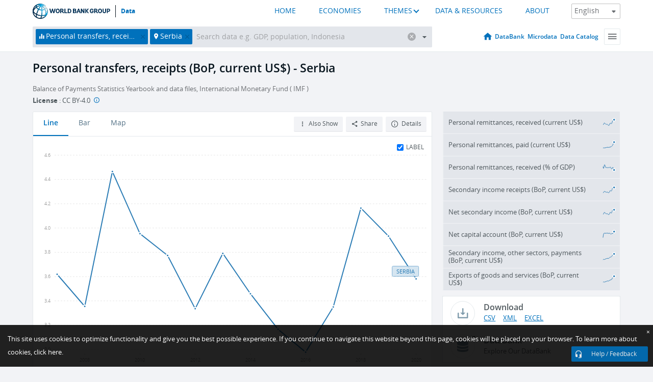

--- FILE ---
content_type: text/html; charset=utf-8
request_url: https://data.worldbank.org/indicator/BX.TRF.PWKR.CD?end=2020&locations=RS&start=2007&view=chart
body_size: 149895
content:
<!doctype html>
<html data-reactroot="" data-reactid="1" data-react-checksum="-263477525"><head data-reactid="2"><meta charset="utf-8" data-reactid="3"/><title data-react-helmet="true" data-reactid="4">Personal transfers, receipts (BoP, current US$) - Serbia | Data</title><meta content="width=device-width, initial-scale=1, minimal-ui" name="viewport" data-reactid="5"/><meta content="IE=Edge" http-equiv="X-UA-Compatible" data-reactid="6"/><meta data-react-helmet="true" name="description" content="Personal transfers, receipts (BoP, current US$) - Serbia from The World Bank: Data" data-reactid="7"/><link href="/favicon.ico?v=1.1" rel="shortcut icon" data-reactid="8"/><meta name="google-site-verification" content="ByFDZmo3VoJURCHrA3WHjth6IAISYQEbe20bfzTPCPo" data-reactid="9"/><meta property="og:title" content="World Bank Open Data" data-reactid="10"/><meta property="og:description" content="Free and open access to global development data" data-reactid="11"/><meta property="og:image" content="https://data.worldbank.org/assets/images/logo-wb-header-en.svg" data-reactid="12"/><meta property="og:url" content="https://data.worldbank.org" data-reactid="13"/><meta property="og:site_name" content="World Bank Open Data" data-reactid="14"/><meta name="twitter:title" content="World Bank Open Data" data-reactid="15"/><meta name="twitter:description" content="Free and open access to global development data" data-reactid="16"/><meta name="twitter:image" content="https://data.worldbank.org/assets/images/logo-wb-header-en.svg" data-reactid="17"/><meta property="og:title" content="World Bank Open Data" data-reactid="18"/><meta property="og:description" content="Free and open access to global development data" data-reactid="19"/><meta property="og:image" content="https://data.worldbank.org/assets/images/logo-wb-header-en.svg" data-reactid="20"/><meta property="og:url" content="https://data.worldbank.org" data-reactid="21"/><meta property="og:site_name" content="World Bank Open Data" data-reactid="22"/><meta name="twitter:title" content="World Bank Open Data" data-reactid="23"/><meta name="twitter:description" content="Free and open access to global development data" data-reactid="24"/><meta name="twitter:image" content="https://data.worldbank.org/assets/images/logo-wb-header-en.svg" data-reactid="25"/><meta name="twitter:card" content="@worldbankdata" data-reactid="26"/><meta name="twitter:creator" content="@worldbankdata" data-reactid="27"/><link href="/dist/main-5609719b9db58fc95eb8.css" media="screen, projection" rel="stylesheet" type="text/css" data-reactid="28"/><script data-reactid="29">
  var wbgData = wbgData || {};

  wbgData.page = {
      pageInfo: {
          pageName: "",
          pageCategory: "",
          pageUid: "",
          pageFirstPub: "",
          pageLastMod: "",
          author: "",
          topicTag: "",
          subtopicTag: "",
          contentType: "",
          channel: "",
          webpackage: ""
      },
      sectionInfo: {
          siteSection: "",
          subsectionP2: "",
          subsectionP3: "",
          subsectionP4: "",
          subsectionP5: "",
      }
  }
  wbgData.site = {
      pageLoad: "N",
      siteInfo: {
          siteLanguage: "",
          siteCountry: "",
          siteEnv: "",
          siteType: "datamain",
          siteRegion: "",
          userIpaddressType: "",
      },
      techInfo: {
          cmsType: "",
          bussVPUnit: "",
          bussUnit: "",
          bussUserGroup: "",
          bussAgency: "",
      },
  }
</script><script src="https://assets.adobedtm.com/223f6e2cf7c9/3eb6c9b72a93/launch-7bc0cdc67098.min.js" async="" data-reactid="30"></script><link data-react-helmet="true" rel="canonical" href="https://data.worldbank.org/indicator/BX.TRF.PWKR.CD?locations=RS" data-reactid="31"/><link data-react-helmet="true" rel="alternate" href="https://datos.bancomundial.org/indicador/BX.TRF.PWKR.CD?locations=RS" hreflang="es" data-reactid="32"/><link data-react-helmet="true" rel="alternate" href="https://donnees.banquemondiale.org/indicateur/BX.TRF.PWKR.CD?locations=RS" hreflang="fr" data-reactid="33"/><link data-react-helmet="true" rel="alternate" href="https://data.albankaldawli.org/indicator/BX.TRF.PWKR.CD?locations=RS" hreflang="ar" data-reactid="34"/><link data-react-helmet="true" rel="alternate" href="https://data.worldbank.org.cn/indicator/BX.TRF.PWKR.CD?locations=RS" hreflang="zh" data-reactid="35"/></head><body data-reactid="36"><span style="padding-top:15px;" data-reactid="37"><!--[if lte IE 9]><p>It seems you are using an older browser. This site is optimized for modern browsers. Please upgrade to a modern browser for the best experience.<![endif]--></span><div id="app" data-reactid="38"><div class="" data-reactroot="" data-reactid="1" data-react-checksum="-547296550"><div data-reactid="2"><div class="" data-reactid="3"><div class="" style="opacity:1;-webkit-transition:0.4s opacity;transition:0.4s opacity;-webkit-transition-delay:0s;transition-delay:0s;" data-reactid="4"><div class="" style="display:none;position:fixed;top:0;left:0;width:40%;max-width:100% !important;height:2px;box-shadow:1px 1px 1px rgba(0,0,0,0.4);border-radius:0 1px 1px 0;-webkit-transition:0.4s width, 0.4s background-color;transition:0.4s width, 0.4s background-color;background-color:#0071BC;" data-reactid="5"></div></div><header class="border-bottom" id="header" data-reactid="6"><div class="wrapper" data-reactid="7"><div data-reactid="8"><a class="logo" href="http://www.worldbank.org" target="_blank" data-reactid="9"><img alt="The World Bank" src="/assets/images/logo-wb-header-en.svg" data-reactid="10"/></a><a class="datalink" href="/" data-reactid="11">Data</a></div><div class="tail-container" data-reactid="12"><div class="tab-switcher-container" data-reactid="13"><div class="tab-switcher-item-container " data-reactid="14"><a href="/" data-reactid="15">HOME</a></div><div class="tab-switcher-item-container " data-reactid="16"><a href="https://data360.worldbank.org/en/economies" target="_blank" rel="noopener noreferrer" data-reactid="17">ECONOMIES</a></div><div class="tab-switcher-item-container " data-reactid="18"><a class="tab-switcher-1 tab-switcher-themes " href="#" data-reactid="19">THEMES</a></div><div class="tab-switcher-item-container " data-reactid="20"><a href="https://data360.worldbank.org/en/search" target="_blank" rel="noopener noreferrer" data-reactid="21">DATA &amp; RESOURCES</a></div><div class="tab-switcher-item-container " data-reactid="22"><a href="https://data360.worldbank.org/en/about" target="_blank" rel="noopener noreferrer" data-reactid="23">ABOUT</a></div></div><select class="dropdown" data-reactid="24"><option value="https://data.worldbank.org/indicator/BX.TRF.PWKR.CD?end=2020&amp;locations=RS&amp;start=2007&amp;view=chart" data-reactid="25">English</option><option value="https://datos.bancomundial.org/indicador/BX.TRF.PWKR.CD?end=2020&amp;locations=RS&amp;start=2007&amp;view=chart" data-reactid="26">Español</option><option value="https://donnees.banquemondiale.org/indicateur/BX.TRF.PWKR.CD?end=2020&amp;locations=RS&amp;start=2007&amp;view=chart" data-reactid="27">Français</option><option value="https://data.albankaldawli.org/indicator/BX.TRF.PWKR.CD?end=2020&amp;locations=RS&amp;start=2007&amp;view=chart" data-reactid="28">العربية</option><option value="https://data.worldbank.org.cn/indicator/BX.TRF.PWKR.CD?end=2020&amp;locations=RS&amp;start=2007&amp;view=chart" data-reactid="29">中文</option></select></div></div></header><div data-reactid="30"><nav id="nav" class="" data-reactid="31"><div class="wrapper" data-reactid="32"><div class="search" data-reactid="33"><div class="multiSelector-container " data-reactid="34"><div class="search-bar multiSelector " data-reactid="35"><div class="selector-box" data-reactid="36"><div class="scroll-box" data-reactid="37"><span class="indicator" data-reactid="38"><!-- react-text: 39 -->Personal transfers, receipts (BoP, current US$)<!-- /react-text --><button data-reactid="40"></button></span><span class="location" data-reactid="41"><!-- react-text: 42 -->Serbia<!-- /react-text --><button data-reactid="43"></button></span><input type="text" autocapitalize="off" autocomplete="off" autocorrect="off" id="selector" placeholder="Search data e.g. GDP, population, Indonesia" spellcheck="false" tabindex="0" value="" class="" data-reactid="44"/></div></div><button class="clear" data-reactid="45"></button><button class="" data-reactid="46"></button><div class="dropdownBox " data-reactid="47"><div class="control" data-reactid="48"><button class="close button secondary" data-reactid="49">Close</button></div><p data-reactid="50"><span data-reactid="51">Browse World Development Indicators by</span><a class="country" href="/country" data-reactid="52"><span data-reactid="53">Country</span></a><span data-reactid="54">or</span><a href="/indicator" data-reactid="55"><span data-reactid="56">Indicator</span></a></p></div></div></div></div><nav class="links" data-reactid="57"><a class="nav-item datapage" href="/" data-reactid="58"></a><a class="nav-item" href="http://databank.worldbank.org/data/home.aspx" target="false" data-reactid="59">DataBank</a><a class="nav-item" href="http://microdata.worldbank.org/index.php/home" target="false" data-reactid="60">Microdata</a><a class="nav-item" href="https://datacatalog.worldbank.org" target="_self" data-reactid="61">Data Catalog</a><div class="megamenu" data-reactid="62"><button class="menu" id="navBarMenu" data-reactid="63"><span data-reactid="64">Menu</span></button><div class="menuContainer" data-reactid="65"><div class="box" data-reactid="66"><ul class="featured" data-reactid="67"><li data-reactid="68"><a href="http://microdata.worldbank.org/index.php/home" target="_blank" data-reactid="69">Microdata</a></li><li data-reactid="70"><a href="http://datacatalog.worldbank.org" target="_blank" data-reactid="71">Data Catalog</a></li><li data-reactid="72"><a href="http://databank.worldbank.org/data/home.aspx" target="_blank" data-reactid="73"><span data-reactid="74">DataBank</span></a></li></ul><div class="wrapper " data-reactid="75"><div class="dropdownBox" data-reactid="76"><span data-reactid="77">Browse World Development Indicators by</span><a class="country" href="/country" data-reactid="78"><span data-reactid="79">Country</span></a><a href="/indicator" data-reactid="80"><span data-reactid="81">Indicator</span></a></div><div class="colGroup" data-reactid="82"><ul class="col" data-reactid="83"><li class="hasItem" data-reactid="84"><a href="/about" data-reactid="85">About Us</a><ul data-reactid="86"><li data-reactid="87"><a href="/about/get-started" data-reactid="88">Get Started</a></li><li data-reactid="89"><a href="/about/faq" data-reactid="90">FAQ</a></li><li data-reactid="91"><a href="http://datahelpdesk.worldbank.org" data-reactid="92">Help Desk</a></li><li data-reactid="93"><a href="/about/contact" data-reactid="94">Contact</a></li></ul></li></ul><ul class="col" data-reactid="95"><li class="hasItem" data-reactid="96"><a href="/about/data-programs" data-reactid="97">Data Programs</a><ul data-reactid="98"><li data-reactid="99"><a href="/about/data-programs#statcap" data-reactid="100">Improving Statistical Capacity</a></li><li data-reactid="101"><a href="https://www.worldbank.org/en/programs/global-data-facility" data-reactid="102">Global Data Facility</a></li><li data-reactid="103"><a href="/about/data-programs#icp" data-reactid="104">International Comparison Program &amp; Purchasing Power Parity</a></li><li data-reactid="105"><a href="/about/data-programs#ihsn" data-reactid="106">International Household Survey Network (IHSN)</a></li><li data-reactid="107"><a href="/about/data-programs#jedh" data-reactid="108">Joint External Debt Hub</a></li><li data-reactid="109"><a href="/about/data-programs#ogd-toolkit" data-reactid="110">Open Data Toolkit</a></li><li data-reactid="111"><a href="/about/data-programs#qeds" data-reactid="112">Quarterly External Debt Statistics</a></li></ul></li></ul><ul class="col" data-reactid="113"><li class="hasItem" data-reactid="114"><a href="/products" data-reactid="115">Products</a><ul data-reactid="116"><li data-reactid="117"><a href="http://datatopics.worldbank.org/world-development-indicators" data-reactid="118">World Development Indicators</a></li><li data-reactid="119"><a href="https://www.worldbank.org/en/programs/debt-statistics/ids/products" data-reactid="120">International Debt Statistics</a></li><li data-reactid="121"><a href="/products/data-books" data-reactid="122">Other Books and Reports</a></li><li data-reactid="123"><a href="https://datahelpdesk.worldbank.org/knowledgebase/articles/906519" data-reactid="124">Country &amp; Lending Groups</a></li><li data-reactid="125"><a href="/products/tools" data-reactid="126">Data Portals and Tools</a></li></ul></li></ul><ul class="col" data-reactid="127"><li data-reactid="128"><a href="http://datatopics.worldbank.org/sdgs" data-reactid="129">Development Goals</a></li><li data-reactid="130"><a href="/summary-terms-of-use" data-reactid="131">Terms of Use</a></li><li data-reactid="132"><a href="https://datahelpdesk.worldbank.org/knowledgebase/articles/889386" data-reactid="133">For Developers</a></li></ul></div></div></div></div></div></nav></div></nav></div><div class="wrapper" id="main" data-reactid="134"><!-- react-text: 135 --><!-- /react-text --><!-- react-empty: 136 --><article class="card indicator" id="mainChart" data-reactid="137"><span data-reactid="138"></span><div class="cardheader" data-reactid="139"><a href="/indicator/BX.TRF.PWKR.CD" data-reactid="140"><h1 data-reactid="141">Personal transfers, receipts (BoP, current US$) - Serbia</h1></a><div class="sources-org" data-reactid="142"><span data-reactid="143"><span data-reactid="144">Balance of Payments Statistics Yearbook and data files, International Monetary Fund ( IMF )</span></span></div><div class="license meta" data-reactid="145"><em data-reactid="146"><span data-reactid="147">License</span><!-- react-text: 148 --> <!-- /react-text --></em><!-- react-text: 149 --> : <!-- /react-text --><!-- react-text: 150 -->CC BY-4.0<!-- /react-text --><!-- react-text: 151 -->  <!-- /react-text --><a href="https://datacatalog.worldbank.org/public-licenses#cc-by" target="_blank" class="info-b" data-reactid="152"></a></div></div><section class="body" data-reactid="153"><nav class="tabs" data-reactid="154"><div class="tab-item" data-reactid="155"><a class="active" data-reactid="156"><span data-reactid="157">Line</span></a><a class="" data-reactid="158"><span data-reactid="159">Bar</span></a><a data-reactid="160"><span data-reactid="161">Map</span></a></div><div class="buttons" data-reactid="162"><span style="position:relative;z-index:4;" data-reactid="163"><button class="button secondary more" id="ContextualDropdown" data-reactid="164"><span data-reactid="165">Also Show</span></button><ul class="ContextualDropdownBox" style="display:none;" data-reactid="166"><li class="selected" id="default" data-reactid="167">None</li><li class="" id="aggregate" data-reactid="168">Aggregates</li><li class="" id="region" data-reactid="169">Same region</li><li class="" id="similar" data-reactid="170">Similar values</li><li class="" id="max" data-reactid="171">Highest values</li><li class="" id="min" data-reactid="172">Lowest values</li></ul></span><button class="button secondary share" style="display:inline-block;" data-reactid="173"><span data-reactid="174">Share</span></button><button class="button secondary openinnew" data-reactid="175"><span data-reactid="176">Details</span></button></div></nav><div class="view chart" data-reactid="177"><div class="label" data-reactid="178"><label data-reactid="179"><span data-reactid="180">Label</span></label><input type="checkbox" checked="" data-reactid="181"/></div><img class="placeholder" src="/assets/images/placeholder.png" data-reactid="182"/><div class="d3-chart spinning" data-reactid="183"></div></div><footer class="controls" data-reactid="184"><div data-reactid="185"><div class="show-desktop" data-reactid="186"><span class="range year" data-reactid="187"><p data-reactid="188"><b data-reactid="189">2007</b><!-- react-text: 190 --> - <!-- /react-text --><b data-reactid="191">2020</b></p><div style="position:relative;" class="newSlider" data-reactid="192"><div class="bar bar-0" style="position:absolute;will-change:;left:0;right:0;" data-reactid="193"></div><div class="bar bar-1" style="position:absolute;will-change:;left:0;right:0;" data-reactid="194"></div><div class="bar bar-2" style="position:absolute;will-change:;left:0;right:0;" data-reactid="195"></div><div class="handle handle-0 " style="position:absolute;will-change:;z-index:1;left:0px;" data-reactid="196"></div><div class="handle handle-1 " style="position:absolute;will-change:;z-index:2;left:0px;" data-reactid="197"></div></div></span></div><div class="hide-desktop" data-reactid="198"><div data-reactid="199"><span class="select year" data-reactid="200"><select data-reactid="201"><option value="2024" data-reactid="202">2024</option><option value="2023" data-reactid="203">2023</option><option value="2022" data-reactid="204">2022</option><option value="2021" data-reactid="205">2021</option><option value="2020" data-reactid="206">2020</option><option value="2019" data-reactid="207">2019</option><option value="2018" data-reactid="208">2018</option><option value="2017" data-reactid="209">2017</option><option value="2016" data-reactid="210">2016</option><option value="2015" data-reactid="211">2015</option><option value="2014" data-reactid="212">2014</option><option value="2013" data-reactid="213">2013</option><option value="2012" data-reactid="214">2012</option><option value="2011" data-reactid="215">2011</option><option value="2010" data-reactid="216">2010</option><option value="2009" data-reactid="217">2009</option><option value="2008" data-reactid="218">2008</option><option selected="" value="2007" data-reactid="219">2007</option></select></span><span class="select year" data-reactid="220"><select data-reactid="221"><option value="2024" data-reactid="222">2024</option><option value="2023" data-reactid="223">2023</option><option value="2022" data-reactid="224">2022</option><option value="2021" data-reactid="225">2021</option><option selected="" value="2020" data-reactid="226">2020</option><option value="2019" data-reactid="227">2019</option><option value="2018" data-reactid="228">2018</option><option value="2017" data-reactid="229">2017</option><option value="2016" data-reactid="230">2016</option><option value="2015" data-reactid="231">2015</option><option value="2014" data-reactid="232">2014</option><option value="2013" data-reactid="233">2013</option><option value="2012" data-reactid="234">2012</option><option value="2011" data-reactid="235">2011</option><option value="2010" data-reactid="236">2010</option><option value="2009" data-reactid="237">2009</option><option value="2008" data-reactid="238">2008</option><option value="2007" data-reactid="239">2007</option></select></span></div></div></div></footer></section><aside class="sidebar" data-reactid="240"><div data-reactid="241"><div class="featured-indicators" data-reactid="242"><ul class="chart-list" data-reactid="243"><li data-reactid="244"><a href="/indicator/BX.TRF.PWKR.CD.DT?end=2020&amp;locations=RS&amp;start=2007&amp;view=chart" data-reactid="245"><span class="name" data-reactid="246">Personal remittances, received (current US$)</span><div class="chart" data-reactid="247"><img class="placeholder" src="/assets/images/placeholder.png" data-reactid="248"/><div class="d3-chart spinning" data-reactid="249"></div></div></a></li><li data-reactid="250"><a href="/indicator/BM.TRF.PWKR.CD.DT?end=2020&amp;locations=RS&amp;start=2007&amp;view=chart" data-reactid="251"><span class="name" data-reactid="252">Personal remittances, paid (current US$)</span><div class="chart" data-reactid="253"><img class="placeholder" src="/assets/images/placeholder.png" data-reactid="254"/><div class="d3-chart spinning" data-reactid="255"></div></div></a></li><li data-reactid="256"><a href="/indicator/BX.TRF.PWKR.DT.GD.ZS?end=2020&amp;locations=RS&amp;start=2007&amp;view=chart" data-reactid="257"><span class="name" data-reactid="258">Personal remittances, received (% of GDP)</span><div class="chart" data-reactid="259"><img class="placeholder" src="/assets/images/placeholder.png" data-reactid="260"/><div class="d3-chart spinning" data-reactid="261"></div></div></a></li><li data-reactid="262"><a href="/indicator/BX.TRF.CURR.CD?end=2020&amp;locations=RS&amp;start=2007&amp;view=chart" data-reactid="263"><span class="name" data-reactid="264">Secondary income receipts (BoP, current US$)</span><div class="chart" data-reactid="265"><img class="placeholder" src="/assets/images/placeholder.png" data-reactid="266"/><div class="d3-chart spinning" data-reactid="267"></div></div></a></li><li data-reactid="268"><a href="/indicator/BN.TRF.CURR.CD?end=2020&amp;locations=RS&amp;start=2007&amp;view=chart" data-reactid="269"><span class="name" data-reactid="270">Net secondary income (BoP, current US$)</span><div class="chart" data-reactid="271"><img class="placeholder" src="/assets/images/placeholder.png" data-reactid="272"/><div class="d3-chart spinning" data-reactid="273"></div></div></a></li><li data-reactid="274"><a href="/indicator/BN.TRF.KOGT.CD?end=2020&amp;locations=RS&amp;start=2007&amp;view=chart" data-reactid="275"><span class="name" data-reactid="276">Net capital account (BoP, current US$)</span><div class="chart" data-reactid="277"><img class="placeholder" src="/assets/images/placeholder.png" data-reactid="278"/><div class="d3-chart spinning" data-reactid="279"></div></div></a></li><li data-reactid="280"><a href="/indicator/BM.TRF.PRVT.CD?end=2020&amp;locations=RS&amp;start=2007&amp;view=chart" data-reactid="281"><span class="name" data-reactid="282">Secondary income, other sectors, payments (BoP, current US$)</span><div class="chart" data-reactid="283"><img class="placeholder" src="/assets/images/placeholder.png" data-reactid="284"/><div class="d3-chart spinning" data-reactid="285"></div></div></a></li><li data-reactid="286"><a href="/indicator/BX.GSR.GNFS.CD?end=2020&amp;locations=RS&amp;start=2007&amp;view=chart" data-reactid="287"><span class="name" data-reactid="288">Exports of goods and services (BoP, current US$)</span><div class="chart" data-reactid="289"><img class="placeholder" src="/assets/images/placeholder.png" data-reactid="290"/><div class="d3-chart spinning" data-reactid="291"></div></div></a></li></ul></div><div class="buttonGroup" data-reactid="292"><div class="btn-item download" data-reactid="293"><h4 data-reactid="294"><span data-reactid="295">Download</span></h4><p data-reactid="296"><a href="https://api.worldbank.org/v2/en/indicator/BX.TRF.PWKR.CD?downloadformat=csv" data-reactid="297">CSV</a><a href="https://api.worldbank.org/v2/en/indicator/BX.TRF.PWKR.CD?downloadformat=xml" data-reactid="298">XML</a><a href="https://api.worldbank.org/v2/en/indicator/BX.TRF.PWKR.CD?downloadformat=excel" data-reactid="299">EXCEL</a></p></div><a class="btn-item databank" href="http://databank.worldbank.org/data/reports.aspx?source=2&amp;series=BX.TRF.PWKR.CD&amp;country=SRB" target="_blank" data-reactid="300"><h4 data-reactid="301"><span data-reactid="302">DataBank</span></h4><p data-reactid="303"><span data-reactid="304">Explore Our DataBank</span></p></a></div></div></aside></article><div data-reactid="305"><span data-reactid="306"><article class="details card" data-reactid="307"><h2 data-reactid="308">Selected Countries and Economies</h2><div data-reactid="309"><div data-reactid="310"><!-- react-text: 311 --><!-- /react-text --><section class="body" data-reactid="312"><div class="infinite" data-reactid="313"><div class="item title" data-reactid="314"><div class="th country ascendant" data-reactid="315"><span data-reactid="316">Country</span></div><div class="th most_recent_year" data-customlink="ss:body content" data-reactid="317"><span data-reactid="318">Most Recent Year</span></div><div class="th most_recent_value" data-customlink="ss:body content" data-reactid="319"><span data-reactid="320">Most Recent Value</span><span data-reactid="321"><br data-reactid="322"/><!-- react-text: 323 -->(<!-- /react-text --><span data-reactid="324">Thousands</span><!-- react-text: 325 -->)<!-- /react-text --></span></div><div class="th sparkline" data-reactid="326"></div></div></div></section></div></div></article><article class="details card" data-reactid="327"><h2 data-reactid="328">All Countries and Economies</h2><div data-reactid="329"><div data-reactid="330"><!-- react-text: 331 --><!-- /react-text --><section class="body" data-reactid="332"><div class="infinite" data-reactid="333"><div class="item title" data-reactid="334"><div class="th country ascendant" data-reactid="335"><span data-reactid="336">Country</span></div><div class="th most_recent_year" data-customlink="ss:body content" data-reactid="337"><span data-reactid="338">Most Recent Year</span></div><div class="th most_recent_value" data-customlink="ss:body content" data-reactid="339"><span data-reactid="340">Most Recent Value</span><span data-reactid="341"><br data-reactid="342"/><!-- react-text: 343 -->(<!-- /react-text --><span data-reactid="344">Thousands</span><!-- react-text: 345 -->)<!-- /react-text --></span></div><div class="th sparkline" data-reactid="346"></div></div></div></section></div></div></article></span></div></div><div id="hf_footer_wrapper" data-reactid="347"><div class="right-bottom" data-reactid="348"><a class="help-improve" href="http://goo.gl/forms/Hw4zfOQufm" target="_blank" data-reactid="349"><span data-reactid="350">Help us improve this site</span></a><button class="fixed-button" data-reactid="351"><span data-reactid="352">Help / Feedback</span></button></div><div class="wrapper" data-reactid="353"><ul class="_bottom" data-reactid="354"><li class="_bottom_logo" data-reactid="355"><a href="http://www.worldbank.org/" target="_blank" data-reactid="356"><img src="/assets/images/logo-wbg-footer-en.svg" alt="The World Bank Working for a World Free of Poverty" data-reactid="357"/></a></li><li class="_ibrd" data-reactid="358"><a href="http://www.worldbank.org/en/about/what-we-do/brief/ibrd" target="_blank" data-reactid="359">IBRD</a></li><li data-reactid="360"><a href="http://www.worldbank.org/ida" target="_blank" data-reactid="361">IDA</a></li><li data-reactid="362"><a href="http://www.ifc.org" target="_blank" data-reactid="363">IFC</a></li><li data-reactid="364"><a href="http://www.miga.org" target="_blank" data-reactid="365">MIGA</a></li><li data-reactid="366"><a href="http://icsid.worldbank.org" target="_blank" data-reactid="367">ICSID</a></li><li class="_bottom_social" data-reactid="368"><div class="social-container" data-reactid="369"><a href="https://www.facebook.com/worldbank/" data-reactid="370"><img alt="World Bank Facebook" src="/media/social/facebook.svg" data-reactid="371"/></a><a href="https://x.com/worldbankdata" data-reactid="372"><img alt="World Bank Twitter" src="/media/social/twitter.svg" data-reactid="373"/></a><a href="https://github.com/worldbank" data-reactid="374"><img alt="World Bank Github" src="/media/social/github.svg" data-reactid="375"/></a><a href="https://www.linkedin.com/showcase/world-bank-development-economics/posts/?feedView=all" data-reactid="376"><img alt="World Bank Linkedin" src="/media/social/linkedin.svg" data-reactid="377"/></a></div></li></ul><div class="_bottom_left" data-reactid="378"><ul data-reactid="379"><li data-reactid="380"><a href="http://www.worldbank.org/en/about/legal" target="_blank" data-reactid="381">Legal</a></li><li data-reactid="382"><a href="https://www.worldbank.org/en/about/legal/privacy-notice" target="_blank" data-reactid="383">Privacy Notice</a></li><li data-reactid="384"><a href="http://www.worldbank.org/en/access-to-information" target="_blank" data-reactid="385">Access to Information</a></li><li data-reactid="386"><a href="http://www.worldbank.org/jobs" target="_blank" data-reactid="387">Jobs</a></li><li class="_last" data-reactid="388"><a href="http://www.worldbank.org/contacts" target="_blank" data-reactid="389">Contact</a></li></ul><div class="_copyright" data-reactid="390"><!-- react-text: 391 -->© <!-- /react-text --><!-- react-text: 392 -->2026<!-- /react-text --><!-- react-text: 393 --> The World Bank Group, All Rights Reserved.<!-- /react-text --></div></div><div class="_bottom_right" data-reactid="394"><a href="http://www.worldbank.org/fraudandcorruption?clear" target="_blank" data-reactid="395"><div data-reactid="396">REPORT FRAUD OR CORRUPTION</div></a></div></div><div class="privacy-widget hide" data-reactid="397"><p data-reactid="398"><!-- react-text: 399 -->This site uses cookies to optimize functionality and give you the best possible experience. If you continue to navigate this website beyond this page, cookies will be placed on your browser. To learn more about cookies, <!-- /react-text --><!-- react-text: 400 --> <!-- /react-text --><a href="https://www.worldbank.org/en/about/legal/privacy-notice" rel="noreferrer noopener" target="_blank" data-reactid="401">click here.</a></p><button aria-label="Close" class="close accept-consent" tabindex="0" type="button" data-reactid="402"><span aria-hidden="true" data-reactid="403">×</span></button></div></div></div></div></div></div><script data-reactid="39">window.__data=["^ ","cache",["^ ","banner",["^ ","$type","atom","value",["^ ","fr","<div id=\"wb_banner\"><span class=\"wb_banner_text\">COVID-19 : Comment le Groupe de la Banque mondiale aide-t-il les pays à faire face à la pandémie ?  <a class=\"btn-schedule\" href=\"https://www.banquemondiale.org/fr/who-we-are/news/coronavirus-covid19?intcid=wbw_xpl_banner_fr_ext_Covid19\">Suivez notre actualité</a></p>\r\n</span><span class=\"wb_banner_descr\"></span><input type=\"button\" value=\"Close\" onclick=\"wb_close();\" /></div>","en","<div id=\"wb_banner\"><span class=\"wb_banner_text\"><p>Learn how the World Bank Group is helping countries with COVID-19 (coronavirus). <a class=\"btn-schedule\" href=\"https://www.worldbank.org/en/who-we-are/news/coronavirus-covid19?intcid=wbw_xpl_banner_en_ext_Covid19\">Find Out </a></p></span><span class=\"wb_banner_descr\"></span><input type=\"button\" value=\"Close\" onclick=\"wb_close();\" /></div>","pt",null,"ar","<div id=\"wb_banner\"><span class=\"wb_banner_text\"><p>تعرّف كيف تدعم مجموعة البنك الدولي البلدان المتأثرة بتفشِّي فيروس كورونا (COVID-19). <a class=\"btn-schedule\" href=\"https://www.albankaldawli.org/ar/who-we-are/news/coronavirus-covid19?intcid=wbw_xpl_banner_ar_ext_Covid19\"> للمزيد  </a></p>\r\n</span><span class=\"wb_banner_descr\"></span><input type=\"button\" value=\"Close\" onclick=\"wb_close();\" /></div>","display",true,"es","<div id=\"wb_banner\"><span class=\"wb_banner_text\"><p>Coronavirus: La respuesta del Grupo Banco Mundial ante la emergencia mundial de hacer frente a la pandemia. <a class=\"btn-schedule\" href=\"https://www.bancomundial.org/es/who-we-are/news/coronavirus-covid19?intcid=wbw_xpl_banner_es_ext_Covid19\">Sepa más</a></p></span><span class=\"wb_banner_descr\"></span><input type=\"button\" value=\"Close\" onclick=\"wb_close();\" /></div>"]],"lists",["^ ","countries",["^ ","en",["^ ","^2","atom","^3",[["^ ","en",["^ ","name","Bangladesh"],"^7","Bangladesh","locationType","country","id","BD"],["^ ","en",["^ ","^7","Belgium"],"^7","Belgium","^8","country","id","BE"],["^ ","en",["^ ","^7","Burkina Faso"],"^7","Burkina Faso","^8","country","id","BF"],["^ ","en",["^ ","^7","Bulgaria"],"^7","Bulgaria","^8","country","id","BG"],["^ ","en",["^ ","^7","Venezuela, RB"],"^7","Venezuela, RB","^8","country","id","VE"],["^ ","en",["^ ","^7","Bosnia and Herzegovina"],"^7","Bosnia and Herzegovina","^8","country","id","BA"],["^ ","en",["^ ","^7","Barbados"],"^7","Barbados","^8","country","id","BB"],["^ ","en",["^ ","^7","Bermuda"],"^7","Bermuda","^8","country","id","BM"],["^ ","en",["^ ","^7","Brunei Darussalam"],"^7","Brunei Darussalam","^8","country","id","BN"],["^ ","en",["^ ","^7","Bolivia"],"^7","Bolivia","^8","country","id","BO"],["^ ","en",["^ ","^7","Bahrain"],"^7","Bahrain","^8","country","id","BH"],["^ ","en",["^ ","^7","Burundi"],"^7","Burundi","^8","country","id","BI"],["^ ","en",["^ ","^7","Benin"],"^7","Benin","^8","country","id","BJ"],["^ ","en",["^ ","^7","Bhutan"],"^7","Bhutan","^8","country","id","BT"],["^ ","en",["^ ","^7","Jamaica"],"^7","Jamaica","^8","country","id","JM"],["^ ","en",["^ ","^7","Botswana"],"^7","Botswana","^8","country","id","BW"],["^ ","en",["^ ","^7","Samoa"],"^7","Samoa","^8","country","id","WS"],["^ ","en",["^ ","^7","Brazil"],"^7","Brazil","^8","country","id","BR"],["^ ","en",["^ ","^7","Bahamas, The"],"^7","Bahamas, The","^8","country","id","BS"],["^ ","^8","region","en",["^ ","^7","Sub-Saharan Africa excluding South Africa and Nigeria"],"id","A5","^7","Sub-Saharan Africa excluding South Africa and Nigeria"],["^ ","en",["^ ","^7","Channel Islands"],"^7","Channel Islands","^8","country","id","JG"],["^ ","en",["^ ","^7","Belarus"],"^7","Belarus","^8","country","id","BY"],["^ ","en",["^ ","^7","Belize"],"^7","Belize","^8","country","id","BZ"],["^ ","en",["^ ","^7","Russian Federation"],"^7","Russian Federation","^8","country","id","RU"],["^ ","en",["^ ","^7","Rwanda"],"^7","Rwanda","^8","country","id","RW"],["^ ","en",["^ ","^7","Serbia"],"^7","Serbia","^8","country","id","RS"],["^ ","en",["^ ","^7","Kenya"],"^7","Kenya","^8","country","id","KE"],["^ ","en",["^ ","^7","Lithuania"],"^7","Lithuania","^8","country","id","LT"],["^ ","en",["^ ","^7","Mozambique"],"^7","Mozambique","^8","country","id","MZ"],["^ ","en",["^ ","^7","Luxembourg"],"^7","Luxembourg","^8","country","id","LU"],["^ ","en",["^ ","^7","Cuba"],"^7","Cuba","^8","country","id","CU"],["^ ","en",["^ ","^7","Post-demographic dividend"],"^7","Post-demographic dividend","^8","demodividend","id","V4"],["^ ","en",["^ ","^7","Romania"],"^7","Romania","^8","country","id","RO"],["^ ","^8","region","en",["^ ","^7","Sub-Saharan Africa excluding South Africa"],"id","A4","^7","Sub-Saharan Africa excluding South Africa"],["^ ","en",["^ ","^7","Guinea-Bissau"],"^7","Guinea-Bissau","^8","country","id","GW"],["^ ","en",["^ ","^7","Guam"],"^7","Guam","^8","country","id","GU"],["^ ","en",["^ ","^7","Guatemala"],"^7","Guatemala","^8","country","id","GT"],["^ ","en",["^ ","^7","Greece"],"^7","Greece","^8","country","id","GR"],["^ ","en",["^ ","^7","Equatorial Guinea"],"^7","Equatorial Guinea","^8","country","id","GQ"],["^ ","en",["^ ","^7","Eswatini"],"^7","Eswatini","^8","country","id","SZ"],["^ ","en",["^ ","^7","Japan"],"^7","Japan","^8","country","id","JP"],["^ ","en",["^ ","^7","Guyana"],"^7","Guyana","^8","country","id","GY"],["^ ","en",["^ ","^7","Georgia"],"^7","Georgia","^8","country","id","GE"],["^ ","en",["^ ","^7","Grenada"],"^7","Grenada","^8","country","id","GD"],["^ ","en",["^ ","^7","United Kingdom"],"^7","United Kingdom","^8","country","id","GB"],["^ ","en",["^ ","^7","Gabon"],"^7","Gabon","^8","country","id","GA"],["^ ","en",["^ ","^7","El Salvador"],"^7","El Salvador","^8","country","id","SV"],["^ ","en",["^ ","^7","Viet Nam"],"^7","Viet Nam","^8","country","id","VN"],["^ ","en",["^ ","^7","Guinea"],"^7","Guinea","^8","country","id","GN"],["^ ","en",["^ ","^7","Gambia, The"],"^7","Gambia, The","^8","country","id","GM"],["^ ","en",["^ ","^7","Greenland"],"^7","Greenland","^8","country","id","GL"],["^ ","en",["^ ","^7","Gibraltar"],"^7","Gibraltar","^8","country","id","GI"],["^ ","en",["^ ","^7","Ghana"],"^7","Ghana","^8","country","id","GH"],["^ ","en",["^ ","^7","Oman"],"^7","Oman","^8","country","id","OM"],["^ ","en",["^ ","^7","Tunisia"],"^7","Tunisia","^8","country","id","TN"],["^ ","en",["^ ","^7","OECD members"],"^7","OECD members","^8","region","id","OE"],["^ ","en",["^ ","^7","Uruguay"],"^7","Uruguay","^8","country","id","UY"],["^ ","en",["^ ","^7","Central Europe and the Baltics"],"^7","Central Europe and the Baltics","^8","region","id","B8"],["^ ","en",["^ ","^7","Tonga"],"^7","Tonga","^8","country","id","TO"],["^ ","en",["^ ","^7","Croatia"],"^7","Croatia","^8","country","id","HR"],["^ ","en",["^ ","^7","Haiti"],"^7","Haiti","^8","country","id","HT"],["^ ","en",["^ ","^7","Hungary"],"^7","Hungary","^8","country","id","HU"],["^ ","en",["^ ","^7","Hong Kong SAR, China"],"^7","Hong Kong SAR, China","^8","country","id","HK"],["^ ","en",["^ ","^7","Upper middle income"],"id","XT","^7","Upper middle income","^8","income_level"],["^ ","en",["^ ","^7","Honduras"],"^7","Honduras","^8","country","id","HN"],["^ ","^8","region","en",["^ ","^7","North Africa"],"id","M2","^7","North Africa"],["^ ","en",["^ ","^7","Turkmenistan"],"^7","Turkmenistan","^8","country","id","TM"],["^ ","en",["^ ","^7","Timor-Leste"],"^7","Timor-Leste","^8","country","id","TL"],["^ ","en",["^ ","^7","Puerto Rico (US)"],"^7","Puerto Rico (US)","^8","country","id","PR"],["^ ","en",["^ ","^7","West Bank and Gaza"],"^7","West Bank and Gaza","^8","country","id","PS"],["^ ","en",["^ ","^7","Palau"],"^7","Palau","^8","country","id","PW"],["^ ","en",["^ ","^7","Portugal"],"^7","Portugal","^8","country","id","PT"],["^ ","en",["^ ","^7","Paraguay"],"^7","Paraguay","^8","country","id","PY"],["^ ","en",["^ ","^7","Slovenia"],"^7","Slovenia","^8","country","id","SI"],["^ ","en",["^ ","^7","Panama"],"^7","Panama","^8","country","id","PA"],["^ ","en",["^ ","^7","French Polynesia"],"^7","French Polynesia","^8","country","id","PF"],["^ ","en",["^ ","^7","Papua New Guinea"],"^7","Papua New Guinea","^8","country","id","PG"],["^ ","en",["^ ","^7","Zimbabwe"],"^7","Zimbabwe","^8","country","id","ZW"],["^ ","en",["^ ","^7","Peru"],"^7","Peru","^8","country","id","PE"],["^ ","en",["^ ","^7","East Asia & Pacific"],"id","Z4","^7","East Asia & Pacific","^8","region"],["^ ","en",["^ ","^7","Pakistan"],"^7","Pakistan","^8","country","id","PK"],["^ ","en",["^ ","^7","Philippines"],"^7","Philippines","^8","country","id","PH"],["^ ","en",["^ ","^7","Europe & Central Asia"],"id","Z7","^7","Europe & Central Asia","^8","region"],["^ ","en",["^ ","^7","Sub-Saharan Africa (excluding high income)"],"id","ZF","^7","Sub-Saharan Africa (excluding high income)","^8","region"],["^ ","en",["^ ","^7","Poland"],"^7","Poland","^8","country","id","PL"],["^ ","en",["^ ","^7","Zambia"],"^7","Zambia","^8","country","id","ZM"],["^ ","^8","region","en",["^ ","^7","Africa Eastern and Southern"],"id","ZH","^7","Africa Eastern and Southern"],["^ ","^8","region","en",["^ ","^7","Africa Western and Central"],"id","ZI","^7","Africa Western and Central"],["^ ","en",["^ ","^7","Latin America & Caribbean"],"id","ZJ","^7","Latin America & Caribbean","^8","region"],["^ ","en",["^ ","^7","Estonia"],"^7","Estonia","^8","country","id","EE"],["^ ","en",["^ ","^7","Egypt, Arab Rep."],"^7","Egypt, Arab Rep.","^8","country","id","EG"],["^ ","en",["^ ","^7","Sub-Saharan Africa"],"id","ZG","^7","Sub-Saharan Africa","^8","region"],["^ ","en",["^ ","^7","South Africa"],"^7","South Africa","^8","country","id","ZA"],["^ ","en",["^ ","^7","Ecuador"],"^7","Ecuador","^8","country","id","EC"],["^ ","en",["^ ","^7","Italy"],"^7","Italy","^8","country","id","IT"],["^ ","en",["^ ","^7","Seychelles"],"^7","Seychelles","^8","country","id","SC"],["^ ","en",["^ ","^7","Least developed countries: UN classification"],"^7","Least developed countries: UN classification","^8","region","id","XL"],["^ ","en",["^ ","^7","Solomon Islands"],"^7","Solomon Islands","^8","country","id","SB"],["^ ","en",["^ ","^7","European Union"],"^7","European Union","^8","region","id","EU"],["^ ","en",["^ ","^7","Ethiopia"],"^7","Ethiopia","^8","country","id","ET"],["^ ","en",["^ ","^7","Somalia, Fed. Rep."],"^7","Somalia, Fed. Rep.","^8","country","id","SO"],["^ ","en",["^ ","^7","Tajikistan"],"^7","Tajikistan","^8","country","id","TJ"],["^ ","en",["^ ","^7","Middle East, North Africa, Afghanistan & Pakistan"],"id","ZQ","^7","Middle East, North Africa, Afghanistan & Pakistan","^8","region"],["^ ","en",["^ ","^7","Spain"],"^7","Spain","^8","country","id","ES"],["^ ","en",["^ ","^7","Eritrea"],"^7","Eritrea","^8","country","id","ER"],["^ ","en",["^ ","^7","Montenegro"],"^7","Montenegro","^8","country","id","ME"],["^ ","en",["^ ","^7","Moldova"],"^7","Moldova","^8","country","id","MD"],["^ ","en",["^ ","^7","Madagascar"],"^7","Madagascar","^8","country","id","MG"],["^ ","en",["^ ","^7","St. Martin (French part)"],"^7","St. Martin (French part)","^8","country","id","MF"],["^ ","en",["^ ","^7","Morocco"],"^7","Morocco","^8","country","id","MA"],["^ ","en",["^ ","^7","Monaco"],"^7","Monaco","^8","country","id","MC"],["^ ","en",["^ ","^7","Uzbekistan"],"^7","Uzbekistan","^8","country","id","UZ"],["^ ","en",["^ ","^7","Myanmar"],"^7","Myanmar","^8","country","id","MM"],["^ ","en",["^ ","^7","Mali"],"^7","Mali","^8","country","id","ML"],["^ ","en",["^ ","^7","Macao SAR, China"],"^7","Macao SAR, China","^8","country","id","MO"],["^ ","en",["^ ","^7","Mongolia"],"^7","Mongolia","^8","country","id","MN"],["^ ","en",["^ ","^7","Marshall Islands"],"^7","Marshall Islands","^8","country","id","MH"],["^ ","en",["^ ","^7","North Macedonia"],"^7","North Macedonia","^8","country","id","MK"],["^ ","en",["^ ","^7","Mauritius"],"^7","Mauritius","^8","country","id","MU"],["^ ","en",["^ ","^7","Malta"],"^7","Malta","^8","country","id","MT"],["^ ","en",["^ ","^7","Malawi"],"^7","Malawi","^8","country","id","MW"],["^ ","en",["^ ","^7","Maldives"],"^7","Maldives","^8","country","id","MV"],["^ ","en",["^ ","^7","Northern Mariana Islands"],"^7","Northern Mariana Islands","^8","country","id","MP"],["^ ","en",["^ ","^7","Mauritania"],"^7","Mauritania","^8","country","id","MR"],["^ ","en",["^ ","^7","Isle of Man"],"^7","Isle of Man","^8","country","id","IM"],["^ ","en",["^ ","^7","Uganda"],"^7","Uganda","^8","country","id","UG"],["^ ","en",["^ ","^7","Malaysia"],"^7","Malaysia","^8","country","id","MY"],["^ ","en",["^ ","^7","Mexico"],"^7","Mexico","^8","country","id","MX"],["^ ","en",["^ ","^7","Israel"],"^7","Israel","^8","country","id","IL"],["^ ","en",["^ ","^7","France"],"^7","France","^8","country","id","FR"],["^ ","en",["^ ","^7","World"],"^7","World","^8","region","id","1W"],["^ ","en",["^ ","^7","Caribbean small states"],"^7","Caribbean small states","^8","region","id","S3"],["^ ","en",["^ ","^7","Pacific island small states"],"^7","Pacific island small states","^8","region","id","S2"],["^ ","en",["^ ","^7","Small states"],"^7","Small states","^8","region","id","S1"],["^ ","en",["^ ","^7","South Asia"],"id","8S","^7","South Asia","^8","region"],["^ ","en",["^ ","^7","Other small states"],"^7","Other small states","^8","region","id","S4"],["^ ","en",["^ ","^7","Arab World"],"^7","Arab World","^8","region","id","1A"],["^ ","^8","region","en",["^ ","^7","Resource rich Sub-Saharan Africa countries"],"id","R6","^7","Resource rich Sub-Saharan Africa countries"],["^ ","en",["^ ","^7","Finland"],"^7","Finland","^8","country","id","FI"],["^ ","en",["^ ","^7","Fiji"],"^7","Fiji","^8","country","id","FJ"],["^ ","en",["^ ","^7","Micronesia, Fed. Sts."],"^7","Micronesia, Fed. Sts.","^8","country","id","FM"],["^ ","en",["^ ","^7","Faroe Islands"],"^7","Faroe Islands","^8","country","id","FO"],["^ ","en",["^ ","^7","Nicaragua"],"^7","Nicaragua","^8","country","id","NI"],["^ ","en",["^ ","^7","Azerbaijan"],"^7","Azerbaijan","^8","country","id","AZ"],["^ ","en",["^ ","^7","Netherlands"],"^7","Netherlands","^8","country","id","NL"],["^ ","en",["^ ","^7","Norway"],"^7","Norway","^8","country","id","NO"],["^ ","en",["^ ","^7","Namibia"],"^7","Namibia","^8","country","id","NA"],["^ ","en",["^ ","^7","Vanuatu"],"^7","Vanuatu","^8","country","id","VU"],["^ ","en",["^ ","^7","New Caledonia"],"^7","New Caledonia","^8","country","id","NC"],["^ ","en",["^ ","^7","Niger"],"^7","Niger","^8","country","id","NE"],["^ ","en",["^ ","^7","Nigeria"],"^7","Nigeria","^8","country","id","NG"],["^ ","^8","region","en",["^ ","^7","Sub-Saharan Africa (IFC classification)"],"id","C9","^7","Sub-Saharan Africa (IFC classification)"],["^ ","^8","region","en",["^ ","^7","South Asia (IFC classification)"],"id","C8","^7","South Asia (IFC classification)"],["^ ","en",["^ ","^7","Nepal"],"^7","Nepal","^8","country","id","NP"],["^ ","en",["^ ","^7","Nauru"],"^7","Nauru","^8","country","id","NR"],["^ ","^8","region","en",["^ ","^7","Middle East and North Africa (IFC classification)"],"id","C7","^7","Middle East and North Africa (IFC classification)"],["^ ","^8","region","en",["^ ","^7","Latin America and the Caribbean (IFC classification)"],"id","C6","^7","Latin America and the Caribbean (IFC classification)"],["^ ","^8","region","en",["^ ","^7","Europe and Central Asia (IFC classification)"],"id","C5","^7","Europe and Central Asia (IFC classification)"],["^ ","^8","region","en",["^ ","^7","East Asia and the Pacific (IFC classification)"],"id","C4","^7","East Asia and the Pacific (IFC classification)"],["^ ","en",["^ ","^7","Latin America & Caribbean (excluding high income)"],"id","XJ","^7","Latin America & Caribbean (excluding high income)","^8","region"],["^ ","en",["^ ","^7","Kosovo"],"^7","Kosovo","^8","country","id","XK"],["^ ","en",["^ ","^7","Cote d'Ivoire"],"^7","Cote d'Ivoire","^8","country","id","CI"],["^ ","en",["^ ","^7","Switzerland"],"^7","Switzerland","^8","country","id","CH"],["^ ","en",["^ ","^7","Colombia"],"^7","Colombia","^8","country","id","CO"],["^ ","en",["^ ","^7","China"],"^7","China","^8","country","id","CN"],["^ ","en",["^ ","^7","Cameroon"],"^7","Cameroon","^8","country","id","CM"],["^ ","en",["^ ","^7","Chile"],"^7","Chile","^8","country","id","CL"],["^ ","en",["^ ","^7","Euro area"],"^7","Euro area","^8","region","id","XC"],["^ ","en",["^ ","^7","Canada"],"^7","Canada","^8","country","id","CA"],["^ ","en",["^ ","^7","New Zealand"],"^7","New Zealand","^8","country","id","NZ"],["^ ","en",["^ ","^7","Congo, Rep."],"^7","Congo, Rep.","^8","country","id","CG"],["^ ","en",["^ ","^7","Central African Republic"],"^7","Central African Republic","^8","country","id","CF"],["^ ","en",["^ ","^7","High income"],"id","XD","^7","High income","^8","income_level"],["^ ","en",["^ ","^7","Congo, Dem. Rep."],"^7","Congo, Dem. Rep.","^8","country","id","CD"],["^ ","en",["^ ","^7","Czechia"],"^7","Czechia","^8","country","id","CZ"],["^ ","en",["^ ","^7","Cyprus"],"^7","Cyprus","^8","country","id","CY"],["^ ","en",["^ ","^7","Not classified"],"^7","Not classified","^8","income_level","id","XY"],["^ ","en",["^ ","^7","Costa Rica"],"^7","Costa Rica","^8","country","id","CR"],["^ ","en",["^ ","^7","Middle income"],"id","XP","^7","Middle income","^8","income_level"],["^ ","en",["^ ","^7","Middle East, North Africa, Afghanistan & Pakistan (excluding high income)"],"id","XQ","^7","Middle East, North Africa, Afghanistan & Pakistan (excluding high income)","^8","region"],["^ ","en",["^ ","^7","Curacao"],"^7","Curacao","^8","country","id","CW"],["^ ","en",["^ ","^7","Cabo Verde"],"^7","Cabo Verde","^8","country","id","CV"],["^ ","en",["^ ","^7","North America"],"^7","North America","^8","region","id","XU"],["^ ","en",["^ ","^7","Fragile and conflict affected situations"],"^7","Fragile and conflict affected situations","^8","region","id","F1"],["^ ","en",["^ ","^7","Syrian Arab Republic"],"^7","Syrian Arab Republic","^8","country","id","SY"],["^ ","en",["^ ","^7","Sint Maarten (Dutch part)"],"^7","Sint Maarten (Dutch part)","^8","country","id","SX"],["^ ","en",["^ ","^7","Kyrgyz Republic"],"^7","Kyrgyz Republic","^8","country","id","KG"],["^ ","en",["^ ","^7","South Sudan"],"^7","South Sudan","^8","country","id","SS"],["^ ","en",["^ ","^7","Suriname"],"^7","Suriname","^8","country","id","SR"],["^ ","en",["^ ","^7","Kiribati"],"^7","Kiribati","^8","country","id","KI"],["^ ","en",["^ ","^7","Cambodia"],"^7","Cambodia","^8","country","id","KH"],["^ ","en",["^ ","^7","St. Kitts and Nevis"],"^7","St. Kitts and Nevis","^8","country","id","KN"],["^ ","en",["^ ","^7","Comoros"],"^7","Comoros","^8","country","id","KM"],["^ ","en",["^ ","^7","Sao Tome and Principe"],"^7","Sao Tome and Principe","^8","country","id","ST"],["^ ","en",["^ ","^7","Slovak Republic"],"^7","Slovak Republic","^8","country","id","SK"],["^ ","en",["^ ","^7","Korea, Rep."],"^7","Korea, Rep.","^8","country","id","KR"],["^ ","^8","region","en",["^ ","^7","Middle East (developing only)"],"id","M1","^7","Middle East (developing only)"],["^ ","en",["^ ","^7","Korea, Dem. People's Rep."],"^7","Korea, Dem. People's Rep.","^8","country","id","KP"],["^ ","en",["^ ","^7","Kuwait"],"^7","Kuwait","^8","country","id","KW"],["^ ","en",["^ ","^7","Senegal"],"^7","Senegal","^8","country","id","SN"],["^ ","en",["^ ","^7","San Marino"],"^7","San Marino","^8","country","id","SM"],["^ ","en",["^ ","^7","Sierra Leone"],"^7","Sierra Leone","^8","country","id","SL"],["^ ","^8","region","en",["^ ","^7","Non-resource rich Sub-Saharan Africa countries"],"id","6X","^7","Non-resource rich Sub-Saharan Africa countries"],["^ ","en",["^ ","^7","Kazakhstan"],"^7","Kazakhstan","^8","country","id","KZ"],["^ ","en",["^ ","^7","Cayman Islands"],"^7","Cayman Islands","^8","country","id","KY"],["^ ","en",["^ ","^7","Singapore"],"^7","Singapore","^8","country","id","SG"],["^ ","en",["^ ","^7","Sweden"],"^7","Sweden","^8","country","id","SE"],["^ ","en",["^ ","^7","Sudan"],"^7","Sudan","^8","country","id","SD"],["^ ","en",["^ ","^7","Dominican Republic"],"^7","Dominican Republic","^8","country","id","DO"],["^ ","en",["^ ","^7","Dominica"],"^7","Dominica","^8","country","id","DM"],["^ ","en",["^ ","^7","Djibouti"],"^7","Djibouti","^8","country","id","DJ"],["^ ","en",["^ ","^7","Denmark"],"^7","Denmark","^8","country","id","DK"],["^ ","en",["^ ","^7","British Virgin Islands"],"^7","British Virgin Islands","^8","country","id","VG"],["^ ","en",["^ ","^7","Germany"],"^7","Germany","^8","country","id","DE"],["^ ","en",["^ ","^7","Yemen, Rep."],"^7","Yemen, Rep.","^8","country","id","YE"],["^ ","en",["^ ","^7","IDA blend"],"^7","IDA blend","^8","lending","id","XH"],["^ ","en",["^ ","^7","IDA only"],"^7","IDA only","^8","lending","id","XI"],["^ ","en",["^ ","^7","Algeria"],"^7","Algeria","^8","country","id","DZ"],["^ ","en",["^ ","^7","United States"],"^7","United States","^8","country","id","US"],["^ ","en",["^ ","^7","Lower middle income"],"id","XN","^7","Lower middle income","^8","income_level"],["^ ","en",["^ ","^7","Low & middle income"],"id","XO","^7","Low & middle income","^8","income_level"],["^ ","en",["^ ","^7","Europe & Central Asia (excluding high income)"],"id","7E","^7","Europe & Central Asia (excluding high income)","^8","region"],["^ ","en",["^ ","^7","Lebanon"],"^7","Lebanon","^8","country","id","LB"],["^ ","en",["^ ","^7","St. Lucia"],"^7","St. Lucia","^8","country","id","LC"],["^ ","en",["^ ","^7","Lao PDR"],"^7","Lao PDR","^8","country","id","LA"],["^ ","en",["^ ","^7","Tuvalu"],"^7","Tuvalu","^8","country","id","TV"],["^ ","en",["^ ","^7","Trinidad and Tobago"],"^7","Trinidad and Tobago","^8","country","id","TT"],["^ ","en",["^ ","^7","Low income"],"id","XM","^7","Low income","^8","income_level"],["^ ","en",["^ ","^7","Turkiye"],"^7","Turkiye","^8","country","id","TR"],["^ ","en",["^ ","^7","Sri Lanka"],"^7","Sri Lanka","^8","country","id","LK"],["^ ","en",["^ ","^7","Liechtenstein"],"^7","Liechtenstein","^8","country","id","LI"],["^ ","en",["^ ","^7","Latvia"],"^7","Latvia","^8","country","id","LV"],["^ ","en",["^ ","^7","Pre-demographic dividend"],"^7","Pre-demographic dividend","^8","demodividend","id","V1"],["^ ","en",["^ ","^7","Early-demographic dividend"],"^7","Early-demographic dividend","^8","demodividend","id","V2"],["^ ","en",["^ ","^7","Late-demographic dividend"],"^7","Late-demographic dividend","^8","demodividend","id","V3"],["^ ","en",["^ ","^7","Liberia"],"^7","Liberia","^8","country","id","LR"],["^ ","en",["^ ","^7","Lesotho"],"^7","Lesotho","^8","country","id","LS"],["^ ","en",["^ ","^7","Thailand"],"^7","Thailand","^8","country","id","TH"],["^ ","^8","region","en",["^ ","^7","Africa"],"id","A9","^7","Africa"],["^ ","en",["^ ","^7","Togo"],"^7","Togo","^8","country","id","TG"],["^ ","en",["^ ","^7","Chad"],"^7","Chad","^8","country","id","TD"],["^ ","en",["^ ","^7","Turks and Caicos Islands"],"^7","Turks and Caicos Islands","^8","country","id","TC"],["^ ","en",["^ ","^7","Libya"],"^7","Libya","^8","country","id","LY"],["^ ","en",["^ ","^7","Virgin Islands (U.S.)"],"^7","Virgin Islands (U.S.)","^8","country","id","VI"],["^ ","en",["^ ","^7","St. Vincent and the Grenadines"],"^7","St. Vincent and the Grenadines","^8","country","id","VC"],["^ ","en",["^ ","^7","United Arab Emirates"],"^7","United Arab Emirates","^8","country","id","AE"],["^ ","en",["^ ","^7","Andorra"],"^7","Andorra","^8","country","id","AD"],["^ ","en",["^ ","^7","Antigua and Barbuda"],"^7","Antigua and Barbuda","^8","country","id","AG"],["^ ","en",["^ ","^7","Afghanistan"],"^7","Afghanistan","^8","country","id","AF"],["^ ","en",["^ ","^7","Iraq"],"^7","Iraq","^8","country","id","IQ"],["^ ","en",["^ ","^7","IBRD only"],"^7","IBRD only","^8","lending","id","XF"],["^ ","en",["^ ","^7","Iceland"],"^7","Iceland","^8","country","id","IS"],["^ ","en",["^ ","^7","Iran, Islamic Rep."],"^7","Iran, Islamic Rep.","^8","country","id","IR"],["^ ","en",["^ ","^7","Armenia"],"^7","Armenia","^8","country","id","AM"],["^ ","en",["^ ","^7","Albania"],"^7","Albania","^8","country","id","AL"],["^ ","en",["^ ","^7","Angola"],"^7","Angola","^8","country","id","AO"],["^ ","en",["^ ","^7","American Samoa"],"^7","American Samoa","^8","country","id","AS"],["^ ","en",["^ ","^7","Argentina"],"^7","Argentina","^8","country","id","AR"],["^ ","en",["^ ","^7","Australia"],"^7","Australia","^8","country","id","AU"],["^ ","en",["^ ","^7","Austria"],"^7","Austria","^8","country","id","AT"],["^ ","en",["^ ","^7","Aruba"],"^7","Aruba","^8","country","id","AW"],["^ ","en",["^ ","^7","India"],"^7","India","^8","country","id","IN"],["^ ","en",["^ ","^7","Tanzania"],"^7","Tanzania","^8","country","id","TZ"],["^ ","en",["^ ","^7","East Asia & Pacific (excluding high income)"],"id","4E","^7","East Asia & Pacific (excluding high income)","^8","region"],["^ ","en",["^ ","^7","Ireland"],"^7","Ireland","^8","country","id","IE"],["^ ","en",["^ ","^7","Indonesia"],"^7","Indonesia","^8","country","id","ID"],["^ ","en",["^ ","^7","Jordan"],"^7","Jordan","^8","country","id","JO"],["^ ","en",["^ ","^7","Heavily indebted poor countries (HIPC)"],"id","XE","^7","Heavily indebted poor countries (HIPC)","^8","region"],["^ ","en",["^ ","^7","Ukraine"],"^7","Ukraine","^8","country","id","UA"],["^ ","en",["^ ","^7","Qatar"],"^7","Qatar","^8","country","id","QA"],["^ ","en",["^ ","^7","Saudi Arabia"],"^7","Saudi Arabia","^8","country","id","SA"]]]],"sources",["^ ","en",["^ ","^2","atom","^3",[["^ ","en",["^ ","^7","Doing Business"],"^7","Doing Business","id","1"],["^ ","en",["^ ","^7","World Development Indicators"],"id","2","^7","World Development Indicators"],["^ ","en",["^ ","^7","Worldwide Governance Indicators"],"^7","Worldwide Governance Indicators","id","3"],["^ ","en",["^ ","^7","Subnational Malnutrition Database"],"id","5","^7","Subnational Malnutrition Database"],["^ ","en",["^ ","^7","International Debt Statistics"],"id","6","^7","International Debt Statistics"],["^ ","en",["^ ","^7","Africa Development Indicators"],"^7","Africa Development Indicators","id","11"],["^ ","en",["^ ","^7","Education Statistics"],"^7","Education Statistics","id","12"],["^ ","en",["^ ","^7","Enterprise Surveys"],"^7","Enterprise Surveys","id","13"],["^ ","en",["^ ","^7","Gender Statistics"],"^7","Gender Statistics","id","14"],["^ ","en",["^ ","^7","Global Economic Monitor"],"^7","Global Economic Monitor","id","15"],["^ ","en",["^ ","^7","Health Nutrition and Population Statistics"],"^7","Health Nutrition and Population Statistics","id","16"],["^ ","en",["^ ","^7","IDA Results Measurement System"],"^7","IDA Results Measurement System","id","18"],["^ ","en",["^ ","^7","Millennium Development Goals"],"^7","Millennium Development Goals","id","19"],["^ ","en",["^ ","^7","Quarterly Public Sector Debt"],"id","20","^7","Quarterly Public Sector Debt"],["^ ","en",["^ ","^7","Quarterly External Debt Statistics SDDS"],"id","22","^7","Quarterly External Debt Statistics SDDS"],["^ ","en",["^ ","^7","Quarterly External Debt Statistics GDDS"],"id","23","^7","Quarterly External Debt Statistics GDDS"],["^ ","en",["^ ","^7","Jobs"],"id","25","^7","Jobs"],["^ ","en",["^ ","^7","Global Economic Prospects"],"id","27","^7","Global Economic Prospects"],["^ ","en",["^ ","^7","Global Findex database"],"id","28","^7","Global Findex database"],["^ ","en",["^ ","^7","The Atlas of Social Protection: Indicators of Resilience and Equity"],"id","29","^7","The Atlas of Social Protection: Indicators of Resilience and Equity"],["^ ","en",["^ ","^7","Exporter Dynamics Database – Indicators at Country-Year Level"],"id","30","^7","Exporter Dynamics Database – Indicators at Country-Year Level"],["^ ","en",["^ ","^7","Country Policy and Institutional Assessment"],"id","31","^7","Country Policy and Institutional Assessment"],["^ ","en",["^ ","^7","Global Financial Development"],"id","32","^7","Global Financial Development"],["^ ","en",["^ ","^7","G20 Financial Inclusion Indicators"],"id","33","^7","G20 Financial Inclusion Indicators"],["^ ","en",["^ ","^7","Global Partnership for Education"],"id","34","^7","Global Partnership for Education"],["^ ","en",["^ ","^7","Sustainable Energy for All"],"id","35","^7","Sustainable Energy for All"],["^ ","en",["^ ","^7","LAC Equity Lab"],"id","37","^7","LAC Equity Lab"],["^ ","en",["^ ","^7","Subnational Poverty"],"id","38","^7","Subnational Poverty"],["^ ","en",["^ ","^7","Health Nutrition and Population Statistics by Wealth Quintile"],"id","39","^7","Health Nutrition and Population Statistics by Wealth Quintile"],["^ ","en",["^ ","^7","Population estimates and projections"],"id","40","^7","Population estimates and projections"],["^ ","en",["^ ","^7","Country Partnership Strategy for India (FY2013 - 17)"],"id","41","^7","Country Partnership Strategy for India (FY2013 - 17)"],["^ ","en",["^ ","^7","Adjusted Net Savings"],"id","43","^7","Adjusted Net Savings"],["^ ","en",["^ ","^7","Indonesia Database for Policy and Economic Research"],"id","45","^7","Indonesia Database for Policy and Economic Research"],["^ ","en",["^ ","^7","Sustainable Development Goals "],"id","46","^7","Sustainable Development Goals "],["^ ","en",["^ ","^7","Subnational Population"],"id","50","^7","Subnational Population"],["^ ","en",["^ ","^7","Joint External Debt Hub"],"id","54","^7","Joint External Debt Hub"],["^ ","en",["^ ","^7","WDI Database Archives"],"id","57","^7","WDI Database Archives"],["^ ","en",["^ ","^7","Universal Health Coverage"],"id","58","^7","Universal Health Coverage"],["^ ","en",["^ ","^7","Wealth Accounts"],"id","59","^7","Wealth Accounts"],["^ ","en",["^ ","^7","Economic Fitness"],"id","60","^7","Economic Fitness"],["^ ","en",["^ ","^7","PPPs Regulatory Quality"],"id","61","^7","PPPs Regulatory Quality"],["^ ","en",["^ ","^7","International Comparison Program (ICP) 2011"],"id","62","^7","International Comparison Program (ICP) 2011"],["^ ","en",["^ ","^7","Human Capital Index"],"id","63","^7","Human Capital Index"],["^ ","en",["^ ","^7","Worldwide Bureaucracy Indicators"],"id","64","^7","Worldwide Bureaucracy Indicators"],["^ ","en",["^ ","^7","Health Equity and Financial Protection Indicators"],"id","65","^7","Health Equity and Financial Protection Indicators"],["^ ","en",["^ ","^7","Logistics Performance Index"],"id","66","^7","Logistics Performance Index"],["^ ","en",["^ ","^7","PEFA 2011"],"id","67","^7","PEFA 2011"],["^ ","en",["^ ","^7","PEFA 2016"],"id","68","^7","PEFA 2016"],["^ ","en",["^ ","^7","Global Financial Inclusion and Consumer Protection Survey"],"id","69","^7","Global Financial Inclusion and Consumer Protection Survey"],["^ ","en",["^ ","^7","Economic Fitness 2"],"id","70","^7","Economic Fitness 2"],["^ ","en",["^ ","^7","International Comparison Program (ICP) 2005"],"id","71","^7","International Comparison Program (ICP) 2005"],["^ ","en",["^ ","^7","Global Financial Inclusion and Consumer Protection Survey (Internal)"],"id","73","^7","Global Financial Inclusion and Consumer Protection Survey (Internal)"],["^ ","en",["^ ","^7","Environment, Social and Governance (ESG) Data"],"id","75","^7","Environment, Social and Governance (ESG) Data"],["^ ","en",["^ ","^7","Remittance Prices Worldwide (Sending Countries)"],"id","76","^7","Remittance Prices Worldwide (Sending Countries)"],["^ ","en",["^ ","^7","Remittance Prices Worldwide (Receiving Countries)"],"id","77","^7","Remittance Prices Worldwide (Receiving Countries)"],["^ ","en",["^ ","^7","ICP 2017"],"id","78","^7","ICP 2017"],["^ ","en",["^ ","^7","PEFA_GRPFM"],"id","79","^7","PEFA_GRPFM"],["^ ","en",["^ ","^7","Gender Disaggregated Labor Database (GDLD)"],"id","80","^7","Gender Disaggregated Labor Database (GDLD)"],["^ ","en",["^ ","^7"," International Debt Statistics: DSSI"],"id","81","^7"," International Debt Statistics: DSSI"],["^ ","en",["^ ","^7","Global Public Procurement"],"id","82","^7","Global Public Procurement"],["^ ","en",["^ ","^7","Statistical Performance Indicators (SPI)"],"id","83","^7","Statistical Performance Indicators (SPI)"],["^ ","en",["^ ","^7","Education Policy"],"id","84","^7","Education Policy"],["^ ","en",["^ ","^7","PEFA_2021_SNG"],"id","85","^7","PEFA_2021_SNG"],["^ ","en",["^ ","^7","Global Jobs Indicators Database (JOIN)"],"id","86","^7","Global Jobs Indicators Database (JOIN)"],["^ ","en",["^ ","^7","Country Climate and Development Report (CCDR)"],"id","87","^7","Country Climate and Development Report (CCDR)"],["^ ","en",["^ ","^7","Food Prices for Nutrition"],"id","88","^7","Food Prices for Nutrition"],["^ ","en",["^ ","^7","Identification for Development (ID4D) Data"],"id","89","^7","Identification for Development (ID4D) Data"],["^ ","en",["^ ","^7","ICP 2021"],"id","90","^7","ICP 2021"],["^ ","en",["^ ","^7","PEFA_CRPFM"],"id","91","^7","PEFA_CRPFM"],["^ ","en",["^ ","^7","Disability Data Hub (DDH)"],"id","92","^7","Disability Data Hub (DDH)"],["^ ","en",["^ ","^7","FPN Datahub Archive"],"id","93","^7","FPN Datahub Archive"]]]]],"countryMeta",["^ ","RS",["^ ","adminregion",["^ ","^2","atom","^3","7E"],"en",["^ ","^2","atom","^3",["^ ","Vitalregistrationcomplete","Yes","PPPsurveyyear","Rolling surveys (annual estimation)","SNApricevaluation","Value added at basic prices (VAB)","BalanceofPaymentsManualinuse","BPM6","CurrencyUnit","New Serbian dinar","Latestindustrialdata","2014","IMFdatadisseminationstandard","Enhanced General Data Dissemination System (e-GDDS)","Region","Europe & Central Asia","LongName","Republic of Serbia","Lendingcategory","IBRD","ExternaldebtReportingstatus","Actual","Latesthouseholdsurvey","Multiple Indicator Cluster Survey 2019","SpecialNotes","Montenegro declared independence from Serbia and Montenegro on June 3, 2006. Where available, data for each country are shown separately. However, for Serbia, some indicators, such as those series for which data appear only for Serbia and not Montenegro--e.g., aid, environment, external debt, balance of payments, various social indicators excluding population--continue to include data for Montenegro through 2005. Moreover, data from 1999 onward for Serbia for most indicators exclude data for Kosovo, 1999 being the year when Kosovo became a territory under international administration pursuant to UN Security Council Resolution 1244 (1999); any exceptions are noted. Kosovo became a World Bank member on June 29, 2009; available data are shown separately for Kosovo. In 2011, the Statistical Office of Serbia improved the methodology of national accounts data for 2003 onward. Specifically, the classification of sectors was revised.","GovernmentAccountingconcept","Consolidated central government","Nationalaccountsbaseyear","Original chained constant price data are rescaled","Systemoftrade","General trade system","SourceofmostrecentIncomeandexpendituredata","Expenditure survey/budget survey (ES/BS), 2016","^7","Serbia","SystemofNationalAccounts","Country uses the 2008 System of National Accounts methodology","Latestpopulationcensus","2011","2-alphacode","RS","Nationalaccountsreferenceyear","2021","TableName","Serbia","Latestagriculturalcensus","2012","Latesttradedata","2018","IncomeGroup","Upper middle income","capital","Belgrade","WB-2code","YF","ShortName","Serbia","financeName","Serbia"]],"id",["^ ","^2","atom","^3","SRB"],"incomelevel",["^ ","^2","atom","^3","XT"],"^8",["^ ","^2","atom","^3","country"],"locations",["^ ","^2","atom"],"^7",["^ ","^2","atom","^3","Serbia"],"region",["^ ","^2","atom","^3","Z7"]]],"indicatorMeta",["^ ","BX.TRF.PWKR.CD",["^ ","License_Type",["^ ","^2","atom","^3","CC BY-4.0"],"License_URL",["^ ","^2","atom","^3","https://datacatalog.worldbank.org/public-licenses#cc-by"],"WDITable",["^ ","^2","atom"],"decimal",["^ ","^2","atom","^3",0],"description",["^ ","^2","atom"],"en",["^ ","^2","atom","^3",["^ ","Developmentrelevance","This indicator is related to the balance of payments, which is a statement that summarizes economic transactions between residents and nonresidents during a specific time period. It consists of the goods and services account (the trade balance), the primary account, the secondary income account, the capital account, and the financial account. It is useful for policymakers, economists, and analysts as it provides insights into a country's financial stability, the effectiveness of its fiscal and monetary policies, and its economic relationship with other countries. Understanding the balance of payments can help in making informed decisions regarding economic policies and strategies for sustainable growth. More specifically, this indicator is related to the transfer income account of the balance of payments, which shows redistribution of income, that is, when resources for current purposes are provided by one party without anything of economic value being supplied as a direct return to that party. Examples include personal transfers and current international assistance. This information is valuable for (i) economic analysis: It helps economists and policymakers understand the flow of resources that do not arise from trade in goods and services or from financial investment activities; (ii) policy formulation: Governments can use this data to formulate fiscal and monetary policies, especially in countries where remittances form a significant part of the economy; (iii) measuring the social impact of emigration, as remittances can be a major source of income for households in developing countries; (iv) providing insights into the scale and impact of international aid and can help in assessing the effectiveness of aid policies.","Unitofmeasure","current US$","Statisticalconceptandmethodology","Methodology: Balance of payments statistics are compiled in accordance with international standards: Balance of Payments and International Investment Position Manual, 6th or 5th editions. Specific information on how countries compile their balance of payments statistics can be found on the IMF website: https://dsbb.imf.org/\nStatistical concept(s): The international accounts for an economy summarize the economic relationships between residents of that economy and nonresidents. They comprise the following:\n\n(a) the international investment position (IIP)—a statement that shows at a point in time the value of: financial assets of residents of an economy that are claims on nonresidents or are gold bullion held as reserve assets; and the liabilities of residents of an economy to nonresidents;\n\n(b) the balance of payments—a statement that summarizes economic transactions between residents and nonresidents during a specific time period; and\n\n(c) the other changes in financial assets and liabilities accounts—a statement that shows other flows, such as valuation changes, that reconciles the balance of payments and IIP for a specific period, by showing changes due to economic events other than transactions between residents and nonresidents.","Aggregationmethod","Sum","Periodicity","Annual","Referenceperiod","1968-2024","Shortdefinition","Personal transfers are current transfers, in cash or in kind, received by resident households from non-resident households. This indicator is expressed in current prices, meaning no adjustment has been made to account for price changes over time. This indicator is expressed in United States dollars.","Dataset","WB_WDI","Topic","Economic Policy & Debt: Balance of payments: Current account: Transfers","Source","Balance of Payments Statistics Yearbook and data files, International Monetary Fund (IMF)","Longdefinition","Personal transfers are current transfers, in cash or in kind, received by resident households from non-resident households. This indicator is expressed in current prices, meaning no adjustment has been made to account for price changes over time. This indicator is expressed in United States dollars.","^13","https://datacatalog.worldbank.org/public-licenses#cc-by","sourceNote","Personal transfers are current transfers, in cash or in kind, received by resident households from non-resident households. This indicator is expressed in current prices, meaning no adjustment has been made to account for price changes over time. This indicator is expressed in United States dollars.","Othernotes","Note: Data are based on the sixth edition of the IMF's Balance of Payments Manual (BPM6) and are only available from 2005 onwards.","^12","CC BY-4.0","shortname","Personal transfers, receipts","sourceOrganization","Balance of Payments Statistics Yearbook and data files, International Monetary Fund (IMF)","fullname","Personal transfers, receipts (BoP, current US$)","IndicatorName","Personal transfers, receipts (current US$, BoP)"]],"^1F",["^ ","^2","atom","^3","Personal transfers, receipts (BoP, current US$)"],"id",["^ ","^2","atom","^3","BX.TRF.PWKR.CD"],"last_year",["^ ","^2","atom","^3",[2024,["CV","ME","BD","RO","HT","GE","LV","GD","CD","XK","CY","EC","MA","DZ","IQ","PA","ET","CO","SB","TT","KH","AE","SZ","MX","TH","HR","ST","T2","BE","VC","LC","ID","EE","PS","GR","HN","ZW","ZT","IT","SI","NR","SC","HU","PE","NG","PL","DE","TR","JM","RW","MW","MU","LT","BI","KN","FI","RS","UG","SE","PG","TZ","AZ","PK","JP","T5","NI","UY","EG","FR","MR","LA","GM","LU","GT","PH","QA","IN","JO","BW","MD","AT","TO","TN","SK","SV","WS","AR","CR","BA","BZ","AM","MZ","CN","AG","BY","UA","DO","UZ","MN","T7","AO","TJ","KI","AL","CZ","IS","MO","GH","GN","BO","NL","BG","TL","MK","GB","BT","DM","NP","NA","SR","KR","LS","PY","KZ","ZM","BR","LK","KE","BS"]]],"relatedIndicators",["^ ","^2","atom","^3",["BX.TRF.PWKR.CD.DT","BM.TRF.PWKR.CD.DT","BX.TRF.PWKR.DT.GD.ZS","BX.TRF.CURR.CD","BN.TRF.CURR.CD","BN.TRF.KOGT.CD","BM.TRF.PRVT.CD","BX.GSR.GNFS.CD","BX.GSR.CCIS.CD"]],"^1D",["^ ","^2","atom","^3","Personal transfers, receipts"],"source",["^ ","^2","atom","^3","2"],"^1B",["^ ","^2","atom","^3","Personal transfers are current transfers, in cash or in kind, received by resident households from non-resident households. This indicator is expressed in current prices, meaning no adjustment has been made to account for price changes over time. This indicator is expressed in United States dollars."],"^1E",["^ ","^2","atom","^3","Balance of Payments Statistics Yearbook and data files, International Monetary Fund (IMF)"],"sourceURL",["^ ","^2","atom"],"topics",["^ ","^2","atom","^3",[["^ ","id","3","^3","Economy & Growth"],["^ ","id","7","^3","Financial Sector "]]],"unit",["^ ","^2","atom","^3","dollar"]],"BX.TRF.PWKR.CD.DT",["^ ","^12",["^ ","^2","atom","^3","CC BY-4.0"],"^13",["^ ","^2","atom","^3","https://datacatalog.worldbank.org/public-licenses#cc-by"],"^14",["^ ","^2","atom","^3","6.13"],"^15",["^ ","^2","atom","^3",0],"^16",["^ ","^2","atom"],"en",["^ ","^2","atom","^3",["^ ","^17","Movement of people, most often through migration, is a significant part of global integration. Migrants contribute to the economies of both their host country and their country of origin. Yet reliable statistics on migration are difficult to collect and are often incomplete, making international comparisons a challenge.\n\nIn most developed countries, refugees are admitted for resettlement and are routinely included in population counts by censuses or population registers. Globally, the number of refugees at end 2010 was 10.55 million, including 597,300 people considered by the United Nations High Commissioner for Refugees (UNHCR) to be in a refugee-like situation; developing countries hosted 8.5 million refugees, or 80 percent of the global refugee population.\n\nGlobal migration patterns have become increasingly complex in modern times, involving not just refugees, but also millions of economic migrants. But refugees and migrants, even if they often travel in the same way, are fundamentally different, and for that reason are treated very differently under modern international law. Migrants, especially economic migrants, choose to move in order to improve the future prospects of themselves and their families. Refugees have to move if they are to save their lives or preserve their freedom. They have no protection from their own state - indeed it is often their own government that is threatening to persecute them. If other countries do not let them in, and do not help them once they are in, then they may be condemning them to death - or to an intolerable life in the shadows, without sustenance and without rights.","^19","Methodology: The two main components of personal remittances, \"personal transfers\" and \"compensation of employees\", are items in the balance of payments (BPM6) framework. Both of these standard components are recorded in the current account. \n\"Personal transfers\", a new item in the Balance of Payments (BPM6) represents a broader definition of worker remittances. Personal transfers include all current transfers in cash or in kind between resident and nonresident individuals, independent of the source of income of the sender (irrespective of whether the sender receives income from labor, entrepreneurial or property income, social benefits, and any other types of transfers; or disposes assets) and the relationship between the households (irrespective of whether they are related or unrelated individuals).\n\nCompensation of employees refers to the income of border, seasonal, and other short-term workers who are employed in an economy where they are not resident and of residents employed by nonresident entities. Compensation of employees represents remuneration in return for the labor input to the production process contributed by an individual in an employer-employee relationship with the enterprise. Compensation of employees is recorded gross and includes amounts paid by the employee as taxes or for other purposes in the economy where the work is performed. Compensation of employees has three main components: wages and salaries in cash, wages and salaries in kind, and employers' social contributions.","^1:","Sum","^1;","Annual","^1<","1970-2024","^1=","Personal remittances comprise personal transfers and compensation of employees. Personal transfers consist of all current transfers in cash or in kind made or received by resident households to or from nonresident households. Personal transfers thus include all current transfers between resident and nonresident individuals. Compensation of employees refers to the income of border, seasonal, and other short-term workers who are employed in an economy where they are not resident and of residents employed by nonresident entities. Data are the sum of two items defined in the sixth edition of the IMF's Balance of Payments Manual: personal transfers and compensation of employees. Data are in current U.S. dollars.","^1>","WB_WDI","^1?","Economic Policy & Debt: Balance of payments: Current account: Transfers","^1@","IMF balance of payments data, International Monetary Fund (IMF);\nStaff estimates, World Bank (WB)","^1A","Personal remittances comprise personal transfers and compensation of employees. Personal transfers consist of all current transfers in cash or in kind made or received by resident households to or from nonresident households. Personal transfers thus include all current transfers between resident and nonresident individuals. Compensation of employees refers to the income of border, seasonal, and other short-term workers who are employed in an economy where they are not resident and of residents employed by nonresident entities. Data are the sum of two items defined in the sixth edition of the IMF's Balance of Payments Manual: personal transfers and compensation of employees. Data are in current U.S. dollars.","^13","https://datacatalog.worldbank.org/public-licenses#cc-by","^1B","Personal remittances comprise personal transfers and compensation of employees. Personal transfers consist of all current transfers in cash or in kind made or received by resident households to or from nonresident households. Personal transfers thus include all current transfers between resident and nonresident individuals. Compensation of employees refers to the income of border, seasonal, and other short-term workers who are employed in an economy where they are not resident and of residents employed by nonresident entities. Data are the sum of two items defined in the sixth edition of the IMF's Balance of Payments Manual: personal transfers and compensation of employees. Data are in current U.S. dollars.","^1C","Note: Data starting from 2005 are based on the sixth edition of the IMF's Balance of Payments Manual (BPM6).","^12","CC BY-4.0","Limitationsandexceptions","Remittance transactions have grown in importance over the past decade. In a number of developing economies, receipts of remittances have become an important and stable source of funds that exceeds receipts from exports of goods and services or from financial inflows on foreign direct investment. But the quality of statistical remittance data is not high. Remittances are a challenge to measure because of their nature. They are heterogeneous with numerous small transactions conducted by individuals through a wide variety of channels: formal channels, such as electronic wire, or through informal channels, such as cash or goods carried across borders. The large number of remittance transactions and the multitude of channels pose challenges to the compilation of comprehensive statistics. The small size of individual transactions means that they often go undetected by typical data source systems, although the aggregate level of transactions may be substantial.\n\nBecause of difficulties in obtaining data on informal remittance transactions, the remittance transactions undertaken through informal channels are sometimes not well covered in current balance of payments data. As a result, even though direct measurement of remittances - through transactions reporting or surveys - may be considered preferable if feasible, some countries instead combine different sources and estimation methods to achieve better coverage, by using direct measurements where practical and supplemented estimates where they are not. Model-based approaches are used in some countries as they are flexible. Compilers can design models to fill gaps in data sources or to provide global totals.\n\nHowever, only reliable input data can lead to sound estimates, regardless of the sophistication of an estimation method or econometric model. Indirect data are converted to remittance estimates using a set of assumptions. These assumptions should be plausible, but it is often not possible to test or verify these assumptions and also the results in practice.","^1D","Personal remittances, received","^1E","IMF balance of payments data, International Monetary Fund (IMF);\nStaff estimates, World Bank (WB)","^1F","Personal remittances, received (current US$)","^1G","Personal remittances, received (current US$)"]],"^1F",["^ ","^2","atom","^3","Personal remittances, received (current US$)"],"id",["^ ","^2","atom","^3","BX.TRF.PWKR.CD.DT"],"^1H",["^ ","^2","atom","^3",[2024,["CV","ME","BD","CL","RO","TG","HT","GE","LV","GD","CD","LB","XK","CY","EC","PT","MA","DZ","YE","IQ","PA","ET","CO","SB","TT","KH","AE","AF","SZ","MX","TH","HR","ST","T2","AU","BE","MV","MT","VC","TV","LC","BF","SX","ID","EE","PS","GR","NO","HN","ZW","ZT","IT","SI","HK","NR","LR","SC","HU","PE","NG","BB","PL","DE","IE","RU","GY","CI","TR","ML","PF","PW","JM","RW","MW","MU","LT","BI","KN","SM","T6","FI","RS","UG","FM","SE","PG","TZ","KW","VN","SO","AZ","PK","T4","JP","T5","NI","UY","EG","OM","FR","MR","LA","GM","LU","GT","PH","DK","QA","IN","JO","T3","BW","MD","CA","AT","SA","ES","TO","TN","NC","CH","SK","SV","SL","WS","AR","CR","BA","FJ","BZ","VU","MH","XG","AM","MZ","KY","SS","CN","AG","SN","BY","UA","DO","CG","UZ","MN","NE","T7","NZ","AO","TJ","MG","MY","SD","AW","CW","BM","KI","AL","CZ","IS","KG","MO","US","CM","GH","GN","KM","BO","NL","BG","TL","GW","MK","GB","BT","DJ","DM","IL","NP","NA","ZA","SR","KR","LS","PY","KZ","ZM","AD","MM","BR","BJ","LK","KE","BS"]]],"^1I",["^ ","^2","atom","^3",["BM.TRF.PWKR.CD.DT","BX.TRF.PWKR.CD","BX.TRF.PWKR.DT.GD.ZS","BX.TRF.CURR.CD","BN.TRF.CURR.CD","BN.TRF.KOGT.CD","BM.TRF.PRVT.CD","BX.GSR.GNFS.CD","BX.GSR.CCIS.CD"]],"^1D",["^ ","^2","atom","^3","Personal remittances, received"],"^1J",["^ ","^2","atom","^3","2"],"^1B",["^ ","^2","atom","^3","Personal remittances comprise personal transfers and compensation of employees. Personal transfers consist of all current transfers in cash or in kind made or received by resident households to or from nonresident households. Personal transfers thus include all current transfers between resident and nonresident individuals. Compensation of employees refers to the income of border, seasonal, and other short-term workers who are employed in an economy where they are not resident and of residents employed by nonresident entities. Data are the sum of two items defined in the sixth edition of the IMF's Balance of Payments Manual: personal transfers and compensation of employees. Data are in current U.S. dollars."],"^1E",["^ ","^2","atom","^3","IMF balance of payments data, International Monetary Fund (IMF);\nStaff estimates, World Bank (WB)"],"^1K",["^ ","^2","atom"],"^1L",["^ ","^2","atom","^3",[["^ ","id","3","^3","Economy & Growth"],["^ ","id","7","^3","Financial Sector "],["^ ","id","20","^3","External Debt"]]],"^1M",["^ ","^2","atom","^3","dollar"]],"BM.TRF.PWKR.CD.DT",["^ ","^12",["^ ","^2","atom","^3","CC BY-4.0"],"^13",["^ ","^2","atom","^3","https://datacatalog.worldbank.org/public-licenses#cc-by"],"^14",["^ ","^2","atom","^3","6.13"],"^15",["^ ","^2","atom","^3",0],"^16",["^ ","^2","atom"],"en",["^ ","^2","atom","^3",["^ ","^17","Movement of people, most often through migration, is a significant part of global integration. Migrants contribute to the economies of both their host country and their country of origin. Yet reliable statistics on migration are difficult to collect and are often incomplete, making international comparisons a challenge.\n\nIn most developed countries, refugees are admitted for resettlement and are routinely included in population counts by censuses or population registers. Globally, the number of refugees at end 2010 was 10.55 million, including 597,300 people considered by the United Nations High Commissioner for Refugees (UNHCR) to be in a refugee-like situation; developing countries hosted 8.5 million refugees, or 80 percent of the global refugee population.\n\nGlobal migration patterns have become increasingly complex in modern times, involving not just refugees, but also millions of economic migrants. But refugees and migrants, even if they often travel in the same way, are fundamentally different, and for that reason are treated very differently under modern international law. Migrants, especially economic migrants, choose to move in order to improve the future prospects of themselves and their families. Refugees have to move if they are to save their lives or preserve their freedom. They have no protection from their own state - indeed it is often their own government that is threatening to persecute them. If other countries do not let them in, and do not help them once they are in, then they may be condemning them to death - or to an intolerable life in the shadows, without sustenance and without rights.","^19","Methodology: The two main components of personal remittances, \"personal transfers\" and \"compensation of employees\", are items in the balance of payments (BPM6) framework. Both of these standard components are recorded in the current account. \n\"Personal transfers,\" a new item in the Balance of Payments (BPM6) represents a broader definition of worker remittances. Personal transfers include all current transfers in cash or in kind between resident and nonresident individuals, independent of the source of income of the sender (irrespective of whether the sender receives income from labor, entrepreneurial or property income, social benefits, and any other types of transfers; or disposes assets) and the relationship between the households (irrespective of whether they are related or unrelated individuals).\n\nCompensation of employees refers to the income of border, seasonal, and other short-term workers who are employed in an economy where they are not resident and of residents employed by nonresident entities. Compensation of employees represents remuneration in return for the labor input to the production process contributed by an individual in an employer-employee relationship with the enterprise. Compensation of employees is recorded gross and includes amounts paid by the employee as taxes or for other purposes in the economy where the work is performed. Compensation of employees has three main components: wages and salaries in cash, wages and salaries in kind, and employers' social contributions.","^1:","Sum","^1;","Annual","^1<","1966-2024","^1=","Personal remittances comprise personal transfers and compensation of employees. Personal transfers consist of all current transfers in cash or in kind made or received by resident households to or from nonresident households. Personal transfers thus include all current transfers between resident and nonresident individuals. Compensation of employees refers to the income of border, seasonal, and other short-term workers who are employed in an economy where they are not resident and of residents employed by nonresident entities. Data are the sum of two items defined in the sixth edition of the IMF's Balance of Payments Manual: personal transfers and compensation of employees. Data are in current U.S. dollars.","^1>","WB_WDI","^1?","Economic Policy & Debt: Balance of payments: Current account: Transfers","^1@","IMF balance of payments data, International Monetary Fund (IMF);\nStaff estimates, World Bank (WB)","^1A","Personal remittances comprise personal transfers and compensation of employees. Personal transfers consist of all current transfers in cash or in kind made or received by resident households to or from nonresident households. Personal transfers thus include all current transfers between resident and nonresident individuals. Compensation of employees refers to the income of border, seasonal, and other short-term workers who are employed in an economy where they are not resident and of residents employed by nonresident entities. Data are the sum of two items defined in the sixth edition of the IMF's Balance of Payments Manual: personal transfers and compensation of employees. Data are in current U.S. dollars.","^13","https://datacatalog.worldbank.org/public-licenses#cc-by","^1B","Personal remittances comprise personal transfers and compensation of employees. Personal transfers consist of all current transfers in cash or in kind made or received by resident households to or from nonresident households. Personal transfers thus include all current transfers between resident and nonresident individuals. Compensation of employees refers to the income of border, seasonal, and other short-term workers who are employed in an economy where they are not resident and of residents employed by nonresident entities. Data are the sum of two items defined in the sixth edition of the IMF's Balance of Payments Manual: personal transfers and compensation of employees. Data are in current U.S. dollars.","^1C","Note: Data starting from 2005 are based on the sixth edition of the IMF's Balance of Payments Manual (BPM6).","^12","CC BY-4.0","^1O","Remittance transactions have grown in importance over the past decade. In a number of developing economies, receipts of remittances have become an important and stable source of funds that exceeds receipts from exports of goods and services or from financial inflows on foreign direct investment. But the quality of statistical remittance data is not high. Remittances are a challenge to measure because of their nature. They are heterogeneous with numerous small transactions conducted by individuals through a wide variety of channels: formal channels, such as electronic wire, or through informal channels, such as cash or goods carried across borders. The large number of remittance transactions and the multitude of channels pose challenges to the compilation of comprehensive statistics. The small size of individual transactions means that they often go undetected by typical data source systems, although the aggregate level of transactions may be substantial.\n\nBecause of difficulties in obtaining data on informal remittance transactions, the remittance transactions undertaken through informal channels are sometimes not well covered in current balance of payments data. As a result, even though direct measurement of remittances - through transactions reporting or surveys - may be considered preferable if feasible, some countries instead combine different sources and estimation methods to achieve better coverage, by using direct measurements where practical and supplemented estimates where they are not. Model-based approaches are used in some countries as they are flexible. Compilers can design models to fill gaps in data sources or to provide global totals.\n\nHowever, only reliable input data can lead to sound estimates, regardless of the sophistication of an estimation method or econometric model. Indirect data are converted to remittance estimates using a set of assumptions. These assumptions should be plausible, but it is often not possible to test or verify these assumptions and also the results in practice.","^1D","Personal remittances, paid","^1E","IMF balance of payments data, International Monetary Fund (IMF);\nStaff estimates, World Bank (WB)","^1F","Personal remittances, paid (current US$)","^1G","Personal remittances, paid (current US$)"]],"^1F",["^ ","^2","atom","^3","Personal remittances, paid (current US$)"],"id",["^ ","^2","atom","^3","BM.TRF.PWKR.CD.DT"],"^1H",["^ ","^2","atom","^3",[2024,["CV","ME","BD","CL","RO","HT","GE","LV","GD","CD","XK","CY","EC","PT","MA","DZ","IQ","PA","ET","CO","SB","TT","KH","SZ","MX","TH","HR","ST","T2","AU","BE","MV","MT","VC","LC","ID","EE","PS","GR","NO","HN","ZW","ZT","IT","SI","HK","NR","SC","HU","PE","NG","PL","DE","IE","RU","TR","JM","RW","MW","MU","LT","BI","KN","T6","FI","RS","UG","SE","PG","TZ","KW","AZ","PK","T4","BH","JP","T5","NI","UY","EG","OM","FR","MR","LA","GM","LU","GT","PH","DK","QA","IN","JO","T3","BW","MD","CA","AT","SA","ES","TO","TN","CH","SK","SV","WS","AR","CR","BA","BZ","XG","AM","MZ","CN","AG","BY","UA","DO","UZ","MN","T7","NZ","AO","TJ","MY","KI","AL","CZ","IS","MO","US","GH","GN","BO","NL","BG","TL","MK","GB","BT","DJ","DM","IL","NP","NA","ZA","SR","KR","LS","PY","KZ","ZM","AD","BR","LK","KE","BS"]]],"^1I",["^ ","^2","atom","^3",["BX.TRF.PWKR.CD.DT","BX.TRF.PWKR.CD","BX.TRF.PWKR.DT.GD.ZS","BM.TRF.PRVT.CD","BN.TRF.CURR.CD","BN.TRF.KOGT.CD","BX.TRF.CURR.CD","BM.GSR.TRAN.ZS","BM.GSR.TOTL.CD"]],"^1D",["^ ","^2","atom","^3","Personal remittances, paid"],"^1J",["^ ","^2","atom","^3","2"],"^1B",["^ ","^2","atom","^3","Personal remittances comprise personal transfers and compensation of employees. Personal transfers consist of all current transfers in cash or in kind made or received by resident households to or from nonresident households. Personal transfers thus include all current transfers between resident and nonresident individuals. Compensation of employees refers to the income of border, seasonal, and other short-term workers who are employed in an economy where they are not resident and of residents employed by nonresident entities. Data are the sum of two items defined in the sixth edition of the IMF's Balance of Payments Manual: personal transfers and compensation of employees. Data are in current U.S. dollars."],"^1E",["^ ","^2","atom","^3","IMF balance of payments data, International Monetary Fund (IMF);\nStaff estimates, World Bank (WB)"],"^1K",["^ ","^2","atom"],"^1L",["^ ","^2","atom","^3",[["^ ","id","3","^3","Economy & Growth"],["^ ","id","7","^3","Financial Sector "]]],"^1M",["^ ","^2","atom","^3","dollar"]],"BX.TRF.PWKR.DT.GD.ZS",["^ ","^12",["^ ","^2","atom","^3","CC BY-4.0"],"^13",["^ ","^2","atom","^3","https://datacatalog.worldbank.org/public-licenses#cc-by"],"^14",["^ ","^2","atom"],"^15",["^ ","^2","atom","^3",1],"^16",["^ ","^2","atom"],"en",["^ ","^2","atom","^3",["^ ","^19","Methodology: The Balance of Payments (BOP) from the International Monetary Fund (IMF) serves as the primary source of information for personal transfers, which are categorized under secondary income, and for the compensation of employees, classified as primary income of the current account. Depending on data availability, references may be made to quarterly or annual figures.\n\nInformation from government agencies such as central banks and national statistical offices further complements the BOP data. When countries have missing data for certain years, this is addressed using methods like Last Observation Carried Forward (LOCF) and Next Observation Carried Backward (NOCB). If disaggregated data is unavailable, estimates are created based on historical ratios and trends.\n\nThe data is presented as a percentage of \"GDP (current US$)\" (NY.GDP.MKTP.CD), which is sourced from the World Bank's national accounts data and the OECD National Accounts data files.","^1:","Weighted average","^1;","Annual","^1<","1970-2024","^1=","Personal remittances comprise personal transfers and compensation of employees. Personal transfers consist of all current transfers in cash or in kind made or received by resident households to or from nonresident households. Personal transfers thus include all current transfers between resident and nonresident individuals. Compensation of employees refers to the income of border, seasonal, and other short-term workers who are employed in an economy where they are not resident and of residents employed by nonresident entities. Data are the sum of two items defined in the sixth edition of the IMF's Balance of Payments Manual: personal transfers and compensation of employees.","^1>","WB_WDI","^1?","Economic Policy & Debt: Balance of payments: Current account: Transfers","^1@","Staff estimates, World Bank (WB);\nIMF balance of payments data, International Monetary Fund (IMF);\nWorld Bank GDP estimates, World Bank (WB);\nOECD GDP estimates, Organisation for Economic Co-operation and Development (OECD)","^1A","Personal remittances comprise personal transfers and compensation of employees. Personal transfers consist of all current transfers in cash or in kind made or received by resident households to or from nonresident households. Personal transfers thus include all current transfers between resident and nonresident individuals. Compensation of employees refers to the income of border, seasonal, and other short-term workers who are employed in an economy where they are not resident and of residents employed by nonresident entities. Data are the sum of two items defined in the sixth edition of the IMF's Balance of Payments Manual: personal transfers and compensation of employees.","^13","https://datacatalog.worldbank.org/public-licenses#cc-by","^1B","Personal remittances comprise personal transfers and compensation of employees. Personal transfers consist of all current transfers in cash or in kind made or received by resident households to or from nonresident households. Personal transfers thus include all current transfers between resident and nonresident individuals. Compensation of employees refers to the income of border, seasonal, and other short-term workers who are employed in an economy where they are not resident and of residents employed by nonresident entities. Data are the sum of two items defined in the sixth edition of the IMF's Balance of Payments Manual: personal transfers and compensation of employees.","^1C","Note: Data starting from 2005 are based on the sixth edition of the IMF's Balance of Payments Manual (BPM6).","^12","CC BY-4.0","^1F","Personal remittances, received (% of GDP)","^1E","Staff estimates, World Bank (WB);\nIMF balance of payments data, International Monetary Fund (IMF);\nWorld Bank GDP estimates, World Bank (WB);\nOECD GDP estimates, Organisation for Economic Co-operation and Development (OECD)","^1D","Personal remittances, received","^1G","Personal remittances, received (% of GDP)"]],"^1F",["^ ","^2","atom","^3","Personal remittances, received (% of GDP)"],"id",["^ ","^2","atom","^3","BX.TRF.PWKR.DT.GD.ZS"],"^1H",["^ ","^2","atom","^3",[2024,["CV","ME","BD","CL","RO","TG","HT","GE","LV","GD","CD","XK","CY","EC","PT","MA","DZ","IQ","PA","ET","CO","SB","TT","KH","AE","SZ","MX","TH","HR","ST","T2","AU","BE","MV","MT","VC","LC","BF","SX","ID","EE","PS","GR","NO","HN","ZW","ZT","IT","SI","HK","NR","LR","SC","HU","PE","NG","BB","PL","DE","IE","RU","GY","CI","TR","ML","PF","JM","RW","MW","MU","LT","BI","KN","T6","FI","RS","UG","FM","SE","PG","TZ","KW","VN","SO","AZ","PK","T4","JP","T5","NI","UY","EG","OM","FR","MR","LA","GM","LU","GT","PH","DK","QA","IN","JO","T3","BW","MD","CA","AT","SA","ES","TN","NC","CH","SK","SV","SL","WS","AR","CR","BA","FJ","BZ","VU","MH","XG","AM","MZ","CN","AG","SN","BY","UA","DO","CG","UZ","MN","NE","T7","NZ","AO","TJ","MG","MY","SD","AW","CW","BM","KI","AL","CZ","IS","KG","MO","US","CM","GH","GN","KM","BO","NL","BG","TL","GW","MK","GB","DJ","DM","IL","NP","NA","ZA","SR","KR","LS","PY","KZ","ZM","AD","MM","BR","BJ","LK","KE","BS"]]],"^1I",["^ ","^2","atom","^3",["BX.TRF.PWKR.CD","BX.TRF.PWKR.CD.DT","BM.TRF.PWKR.CD.DT","BX.TRF.CURR.CD","BN.TRF.CURR.CD","BN.TRF.KOGT.CD","BM.TRF.PRVT.CD","BX.GSR.GNFS.CD","BX.GSR.CCIS.CD"]],"^1D",["^ ","^2","atom","^3","Personal remittances, received"],"^1J",["^ ","^2","atom","^3","2"],"^1B",["^ ","^2","atom","^3","Personal remittances comprise personal transfers and compensation of employees. Personal transfers consist of all current transfers in cash or in kind made or received by resident households to or from nonresident households. Personal transfers thus include all current transfers between resident and nonresident individuals. Compensation of employees refers to the income of border, seasonal, and other short-term workers who are employed in an economy where they are not resident and of residents employed by nonresident entities. Data are the sum of two items defined in the sixth edition of the IMF's Balance of Payments Manual: personal transfers and compensation of employees."],"^1E",["^ ","^2","atom","^3","Staff estimates, World Bank (WB);\nIMF balance of payments data, International Monetary Fund (IMF);\nWorld Bank GDP estimates, World Bank (WB);\nOECD GDP estimates, Organisation for Economic Co-operation and Development (OECD)"],"^1K",["^ ","^2","atom"],"^1L",["^ ","^2","atom","^3",[["^ ","id","3","^3","Economy & Growth"],["^ ","id","7","^3","Financial Sector "]]],"^1M",["^ ","^2","atom","^3","percent"]],"BX.TRF.CURR.CD",["^ ","^12",["^ ","^2","atom","^3","CC BY-4.0"],"^13",["^ ","^2","atom","^3","https://datacatalog.worldbank.org/public-licenses#cc-by"],"^14",["^ ","^2","atom"],"^15",["^ ","^2","atom","^3",0],"^16",["^ ","^2","atom"],"en",["^ ","^2","atom","^3",["^ ","^17","This indicator is related to the balance of payments, which is a statement that summarizes economic transactions between residents and nonresidents during a specific time period. It consists of the goods and services account (the trade balance), the primary account, the secondary income account, the capital account, and the financial account. It is useful for policymakers, economists, and analysts as it provides insights into a country's financial stability, the effectiveness of its fiscal and monetary policies, and its economic relationship with other countries. Understanding the balance of payments can help in making informed decisions regarding economic policies and strategies for sustainable growth. More specifically, this indicator is related to the transfer income account of the balance of payments, which shows redistribution of income, that is, when resources for current purposes are provided by one party without anything of economic value being supplied as a direct return to that party. Examples include personal transfers and current international assistance. This information is valuable for (i) economic analysis: It helps economists and policymakers understand the flow of resources that do not arise from trade in goods and services or from financial investment activities; (ii) policy formulation: Governments can use this data to formulate fiscal and monetary policies, especially in countries where remittances form a significant part of the economy; (iii) measuring the social impact of emigration, as remittances can be a major source of income for households in developing countries; (iv) providing insights into the scale and impact of international aid and can help in assessing the effectiveness of aid policies.","^18","current US$","^19","Methodology: Balance of payments statistics are compiled in accordance with international standards: Balance of Payments and International Investment Position Manual, 6th or 5th editions. Specific information on how countries compile their balance of payments statistics can be found on the IMF website: https://dsbb.imf.org/\nStatistical concept(s): The international accounts for an economy summarize the economic relationships between residents of that economy and nonresidents. They comprise the following:\n\n(a) the international investment position (IIP)—a statement that shows at a point in time the value of: financial assets of residents of an economy that are claims on nonresidents or are gold bullion held as reserve assets; and the liabilities of residents of an economy to nonresidents;\n\n(b) the balance of payments—a statement that summarizes economic transactions between residents and nonresidents during a specific time period; and\n\n(c) the other changes in financial assets and liabilities accounts—a statement that shows other flows, such as valuation changes, that reconciles the balance of payments and IIP for a specific period, by showing changes due to economic events other than transactions between residents and nonresidents.","^1:","Sum","^1;","Annual","^1<","1960-2024","^1=","Secondary income refers to transfers recorded in the balance of payments whenever an economy provides or receives goods, services, income, or financial items without a quid pro quo. All transfers not considered to be capital are current. This indicator is expressed in current prices, meaning no adjustment has been made to account for price changes over time. This indicator is expressed in United States dollars.","^1>","WB_WDI","^1?","Economic Policy & Debt: Balance of payments: Current account: Transfers","^1@","Balance of Payments Statistics Yearbook and data files, International Monetary Fund (IMF)","^1A","Secondary income refers to transfers recorded in the balance of payments whenever an economy provides or receives goods, services, income, or financial items without a quid pro quo. All transfers not considered to be capital are current. This indicator is expressed in current prices, meaning no adjustment has been made to account for price changes over time. This indicator is expressed in United States dollars.","^13","https://datacatalog.worldbank.org/public-licenses#cc-by","^1B","Secondary income refers to transfers recorded in the balance of payments whenever an economy provides or receives goods, services, income, or financial items without a quid pro quo. All transfers not considered to be capital are current. This indicator is expressed in current prices, meaning no adjustment has been made to account for price changes over time. This indicator is expressed in United States dollars.","^1C","Note: Data are based on the sixth edition of the IMF's Balance of Payments Manual (BPM6) and are only available from 2005 onwards.","^12","CC BY-4.0","^1D","Secondary income receipts","^1E","Balance of Payments Statistics Yearbook and data files, International Monetary Fund (IMF)","^1F","Secondary income receipts (BoP, current US$)","^1G","Secondary income receipts (BoP, current US$)"]],"^1F",["^ ","^2","atom","^3","Secondary income receipts (BoP, current US$)"],"id",["^ ","^2","atom","^3","BX.TRF.CURR.CD"],"^1H",["^ ","^2","atom","^3",[2024,["CV","ME","BD","CL","RO","HT","GE","LV","GD","CD","XK","CY","EC","PT","MA","DZ","IQ","PA","ET","CO","SB","TT","KH","AE","SZ","MX","TH","HR","ST","T2","AU","BE","MV","MT","VC","LC","ID","EE","PS","GR","NO","HN","ZW","ZT","IT","SI","HK","NR","SC","HU","PE","NG","PL","DE","IE","RU","TR","JM","RW","MW","MU","LT","BI","KN","FI","RS","UG","SE","PG","TZ","KW","VN","AZ","PK","T4","JP","SG","T5","NI","UY","EG","FR","MR","LA","GM","LU","GT","PH","DK","QA","IN","JO","BW","MD","CA","AT","ES","TO","TN","CH","SK","SV","WS","AR","CR","BA","BZ","AM","MZ","CN","AG","BY","UA","DO","UZ","MN","T7","BN","NZ","AO","TJ","MY","KI","AL","CZ","IS","MO","US","GH","GN","BO","NL","BG","TL","MK","GB","BT","DJ","DM","IL","NP","NA","ZA","SR","KR","LS","PY","KZ","ZM","AD","BR","LK","KE","BS"]]],"^1I",["^ ","^2","atom","^3",["BN.TRF.CURR.CD","BX.TRF.PWKR.DT.GD.ZS","BX.TRF.PWKR.CD","BX.TRF.PWKR.CD.DT","BN.TRF.KOGT.CD","BM.TRF.PRVT.CD","BM.TRF.PWKR.CD.DT","BX.GSR.GNFS.CD","BX.GSR.CCIS.CD"]],"^1D",["^ ","^2","atom","^3","Secondary income receipts"],"^1J",["^ ","^2","atom","^3","2"],"^1B",["^ ","^2","atom","^3","Secondary income refers to transfers recorded in the balance of payments whenever an economy provides or receives goods, services, income, or financial items without a quid pro quo. All transfers not considered to be capital are current. This indicator is expressed in current prices, meaning no adjustment has been made to account for price changes over time. This indicator is expressed in United States dollars."],"^1E",["^ ","^2","atom","^3","Balance of Payments Statistics Yearbook and data files, International Monetary Fund (IMF)"],"^1K",["^ ","^2","atom"],"^1L",["^ ","^2","atom","^3",[["^ ","id","3","^3","Economy & Growth"]]],"^1M",["^ ","^2","atom","^3","dollar"]],"BN.TRF.CURR.CD",["^ ","^12",["^ ","^2","atom","^3","CC BY-4.0"],"^13",["^ ","^2","atom","^3","https://datacatalog.worldbank.org/public-licenses#cc-by"],"^14",["^ ","^2","atom","^3","4.17"],"^15",["^ ","^2","atom","^3",0],"^16",["^ ","^2","atom"],"en",["^ ","^2","atom","^3",["^ ","^17","This indicator is related to the balance of payments, which is a statement that summarizes economic transactions between residents and nonresidents during a specific time period. It consists of the goods and services account (the trade balance), the primary account, the secondary income account, the capital account, and the financial account. It is useful for policymakers, economists, and analysts as it provides insights into a country's financial stability, the effectiveness of its fiscal and monetary policies, and its economic relationship with other countries. Understanding the balance of payments can help in making informed decisions regarding economic policies and strategies for sustainable growth. More specifically, this indicator is related to the transfer income account of the balance of payments, which shows redistribution of income, that is, when resources for current purposes are provided by one party without anything of economic value being supplied as a direct return to that party. Examples include personal transfers and current international assistance. This information is valuable for (i) economic analysis: It helps economists and policymakers understand the flow of resources that do not arise from trade in goods and services or from financial investment activities; (ii) policy formulation: Governments can use this data to formulate fiscal and monetary policies, especially in countries where remittances form a significant part of the economy; (iii) measuring the social impact of emigration, as remittances can be a major source of income for households in developing countries; (iv) providing insights into the scale and impact of international aid and can help in assessing the effectiveness of aid policies.","^18","current US$","^19","Methodology: Balance of payments statistics are compiled in accordance with international standards: Balance of Payments and International Investment Position Manual, 6th or 5th editions. Specific information on how countries compile their balance of payments statistics can be found on the IMF website: https://dsbb.imf.org/\nStatistical concept(s): The international accounts for an economy summarize the economic relationships between residents of that economy and nonresidents. They comprise the following:\n\n(a) the international investment position (IIP)—a statement that shows at a point in time the value of: financial assets of residents of an economy that are claims on nonresidents or are gold bullion held as reserve assets; and the liabilities of residents of an economy to nonresidents;\n\n(b) the balance of payments—a statement that summarizes economic transactions between residents and nonresidents during a specific time period; and\n\n(c) the other changes in financial assets and liabilities accounts—a statement that shows other flows, such as valuation changes, that reconciles the balance of payments and IIP for a specific period, by showing changes due to economic events other than transactions between residents and nonresidents.","^1;","Annual","^1<","1960-2024","^1=","Net secondary income (from abroad) comprises transfers of income between residents of the reporting country and the rest of the world that carry no provisions for repayment. Net secondary income is equal to the unrequited transfers of income from nonresidents to residents minus the unrequited transfers from residents to nonresidents. This indicator is expressed in current prices, meaning no adjustment has been made to account for price changes over time. This indicator is expressed in United States dollars.","^1>","WB_WDI","^1?","Economic Policy & Debt: Balance of payments: Current account: Transfers","^1@","Balance of Payments Statistics Yearbook and data files, International Monetary Fund (IMF)","^1A","Net secondary income (from abroad) comprises transfers of income between residents of the reporting country and the rest of the world that carry no provisions for repayment. Net secondary income is equal to the unrequited transfers of income from nonresidents to residents minus the unrequited transfers from residents to nonresidents. This indicator is expressed in current prices, meaning no adjustment has been made to account for price changes over time. This indicator is expressed in United States dollars.","^13","https://datacatalog.worldbank.org/public-licenses#cc-by","^1B","Net secondary income (from abroad) comprises transfers of income between residents of the reporting country and the rest of the world that carry no provisions for repayment. Net secondary income is equal to the unrequited transfers of income from nonresidents to residents minus the unrequited transfers from residents to nonresidents. This indicator is expressed in current prices, meaning no adjustment has been made to account for price changes over time. This indicator is expressed in United States dollars.","^1C","Note: Data are based on the sixth edition of the IMF's Balance of Payments Manual (BPM6) and are only available from 2005 onwards.","^12","CC BY-4.0","^1O","Discrepancies may arise in the balance of payments because there is no single source for balance of payments data and therefore no way to ensure that the data are fully consistent. Sources include customs data, monetary accounts of the banking system, external debt records, information provided by enterprises, surveys to estimate service transactions, and foreign exchange records. Differences in collection methods - such as in timing, definitions of residence and ownership, and the exchange rate used to value transactions - contribute to net errors and omissions. In addition, smuggling and other illegal or quasi-legal transactions may be unrecorded or misrecorded.","^1D","Net secondary income","^1E","Balance of Payments Statistics Yearbook and data files, International Monetary Fund (IMF)","^1F","Net secondary income (BoP, current US$)","^1G","Net secondary income (current US$, BoP)"]],"^1F",["^ ","^2","atom","^3","Net secondary income (BoP, current US$)"],"id",["^ ","^2","atom","^3","BN.TRF.CURR.CD"],"^1H",["^ ","^2","atom","^3",[2024,["CV","ME","BD","CL","RO","HT","GE","LV","GD","CD","XK","CY","EC","PT","MA","DZ","IQ","PA","ET","CO","SB","TT","KH","AE","SZ","MX","TH","HR","ST","AU","BE","MV","MT","VC","LC","ID","EE","PS","GR","NO","HN","ZW","IT","SI","HK","NR","SC","HU","PE","NG","PL","DE","IE","RU","TR","JM","RW","MW","MU","LT","BI","KN","FI","RS","UG","SE","PG","TZ","KW","VN","AZ","PK","BH","JP","SG","NI","UY","EG","OM","FR","MR","LA","GM","LU","GT","PH","DK","QA","IN","JO","BW","MD","CA","AT","SA","ES","TO","TN","CH","SK","SV","WS","AR","CR","BA","BZ","AM","MZ","CN","AG","BY","UA","DO","UZ","MN","BN","NZ","AO","TJ","MY","KI","AL","CZ","IS","MO","US","GH","GN","BO","NL","BG","TL","MK","GB","BT","DJ","DM","IL","NP","NA","ZA","SR","KR","LS","PY","KZ","ZM","AD","BR","LK","KE","BS"]]],"^1I",["^ ","^2","atom","^3",["BX.TRF.CURR.CD","BN.TRF.KOGT.CD","BM.TRF.PRVT.CD","BX.TRF.PWKR.DT.GD.ZS","BX.TRF.PWKR.CD","BM.TRF.PWKR.CD.DT","BX.TRF.PWKR.CD.DT","BN.CAB.XOKA.CD","BN.KAC.EOMS.CD"]],"^1D",["^ ","^2","atom","^3","Net secondary income"],"^1J",["^ ","^2","atom","^3","2"],"^1B",["^ ","^2","atom","^3","Net secondary income (from abroad) comprises transfers of income between residents of the reporting country and the rest of the world that carry no provisions for repayment. Net secondary income is equal to the unrequited transfers of income from nonresidents to residents minus the unrequited transfers from residents to nonresidents. This indicator is expressed in current prices, meaning no adjustment has been made to account for price changes over time. This indicator is expressed in United States dollars."],"^1E",["^ ","^2","atom","^3","Balance of Payments Statistics Yearbook and data files, International Monetary Fund (IMF)"],"^1K",["^ ","^2","atom"],"^1L",["^ ","^2","atom","^3",[["^ ","id","3","^3","Economy & Growth"]]],"^1M",["^ ","^2","atom","^3","dollar"]],"BN.TRF.KOGT.CD",["^ ","^12",["^ ","^2","atom","^3","CC BY-4.0"],"^13",["^ ","^2","atom","^3","https://datacatalog.worldbank.org/public-licenses#cc-by"],"^14",["^ ","^2","atom"],"^15",["^ ","^2","atom","^3",0],"^16",["^ ","^2","atom"],"en",["^ ","^2","atom","^3",["^ ","^17","This indicator is related to the balance of payments, which is a statement that summarizes economic transactions between residents and nonresidents during a specific time period. It consists of the goods and services account (the trade balance), the primary account, the secondary income account, the capital account, and the financial account. It is useful for policymakers, economists, and analysts as it provides insights into a country's financial stability, the effectiveness of its fiscal and monetary policies, and its economic relationship with other countries. Understanding the balance of payments can help in making informed decisions regarding economic policies and strategies for sustainable growth. More specifically, this indicator is related to the transfer income account of the balance of payments, which shows redistribution of income, that is, when resources for current purposes are provided by one party without anything of economic value being supplied as a direct return to that party. Examples include personal transfers and current international assistance. This information is valuable for (i) economic analysis: It helps economists and policymakers understand the flow of resources that do not arise from trade in goods and services or from financial investment activities; (ii) policy formulation: Governments can use this data to formulate fiscal and monetary policies, especially in countries where remittances form a significant part of the economy; (iii) measuring the social impact of emigration, as remittances can be a major source of income for households in developing countries; (iv) providing insights into the scale and impact of international aid and can help in assessing the effectiveness of aid policies.","^18","current US$","^19","Methodology: Balance of payments statistics are compiled in accordance with international standards: Balance of Payments and International Investment Position Manual, 6th or 5th editions. Specific information on how countries compile their balance of payments statistics can be found on the IMF website: https://dsbb.imf.org/\nStatistical concept(s): The international accounts for an economy summarize the economic relationships between residents of that economy and nonresidents. They comprise the following:\n\n(a) the international investment position (IIP)—a statement that shows at a point in time the value of: financial assets of residents of an economy that are claims on nonresidents or are gold bullion held as reserve assets; and the liabilities of residents of an economy to nonresidents;\n\n(b) the balance of payments—a statement that summarizes economic transactions between residents and nonresidents during a specific time period; and\n\n(c) the other changes in financial assets and liabilities accounts—a statement that shows other flows, such as valuation changes, that reconciles the balance of payments and IIP for a specific period, by showing changes due to economic events other than transactions between residents and nonresidents.","^1;","Annual","^1<","1960-2024","^1=","Net capital account records acquisitions and disposals of nonproduced nonfinancial assets, such as land sold to embassies and sales of leases and licenses, as well as capital transfers, including government debt forgiveness. The use of the term capital account in this context is designed to be consistent with the System of National Accounts, which distinguishes between capital transactions and financial transactions. This indicator is expressed in current prices, meaning no adjustment has been made to account for price changes over time. This indicator is expressed in United States dollars.","^1>","WB_WDI","^1?","Economic Policy & Debt: Balance of payments: Capital & financial account","^1@","Balance of Payments Statistics Yearbook and data files, International Monetary Fund (IMF)","^1A","Net capital account records acquisitions and disposals of nonproduced nonfinancial assets, such as land sold to embassies and sales of leases and licenses, as well as capital transfers, including government debt forgiveness. The use of the term capital account in this context is designed to be consistent with the System of National Accounts, which distinguishes between capital transactions and financial transactions. This indicator is expressed in current prices, meaning no adjustment has been made to account for price changes over time. This indicator is expressed in United States dollars.","^13","https://datacatalog.worldbank.org/public-licenses#cc-by","^1B","Net capital account records acquisitions and disposals of nonproduced nonfinancial assets, such as land sold to embassies and sales of leases and licenses, as well as capital transfers, including government debt forgiveness. The use of the term capital account in this context is designed to be consistent with the System of National Accounts, which distinguishes between capital transactions and financial transactions. This indicator is expressed in current prices, meaning no adjustment has been made to account for price changes over time. This indicator is expressed in United States dollars.","^1C","Note: Data are based on the sixth edition of the IMF's Balance of Payments Manual (BPM6) and are only available from 2005 onwards.","^12","CC BY-4.0","^1D","Net capital account","^1E","Balance of Payments Statistics Yearbook and data files, International Monetary Fund (IMF)","^1F","Net capital account (BoP, current US$)","^1G","Net capital account (BoP, current US$)"]],"^1F",["^ ","^2","atom","^3","Net capital account (BoP, current US$)"],"id",["^ ","^2","atom","^3","BN.TRF.KOGT.CD"],"^1H",["^ ","^2","atom","^3",[2024,["CV","ME","BD","CL","RO","HT","GE","LV","GD","CD","XK","CY","EC","PT","DZ","IQ","PA","ET","SB","TT","KH","AE","SZ","MX","TH","HR","ST","AU","BE","MT","VC","LC","ID","EE","PS","GR","NO","HN","ZW","IT","SI","HK","NR","SC","HU","PL","DE","IE","RU","TR","JM","RW","MW","MU","LT","BI","KN","FI","RS","UG","SE","PG","TZ","KW","AZ","PK","BH","JP","NI","UY","EG","OM","FR","MR","LA","GM","LU","PH","DK","QA","IN","JO","MD","CA","AT","SA","ES","TO","TN","CH","SK","SV","WS","AR","CR","BA","BZ","AM","MZ","CN","AG","BY","UA","UZ","MN","NZ","AO","TJ","MY","KI","AL","CZ","IS","MO","US","GH","GN","BO","NL","BG","TL","MK","GB","BT","DJ","DM","IL","NP","NA","ZA","SR","KR","LS","PY","KZ","ZM","AD","BR","LK","KE"]]],"^1I",["^ ","^2","atom","^3",["BN.TRF.CURR.CD","BM.TRF.PRVT.CD","BX.TRF.PWKR.DT.GD.ZS","BX.TRF.PWKR.CD","BM.TRF.PWKR.CD.DT","BX.TRF.CURR.CD","BX.TRF.PWKR.CD.DT","BN.CAB.XOKA.CD","BN.KAC.EOMS.CD"]],"^1D",["^ ","^2","atom","^3","Net capital account"],"^1J",["^ ","^2","atom","^3","2"],"^1B",["^ ","^2","atom","^3","Net capital account records acquisitions and disposals of nonproduced nonfinancial assets, such as land sold to embassies and sales of leases and licenses, as well as capital transfers, including government debt forgiveness. The use of the term capital account in this context is designed to be consistent with the System of National Accounts, which distinguishes between capital transactions and financial transactions. This indicator is expressed in current prices, meaning no adjustment has been made to account for price changes over time. This indicator is expressed in United States dollars."],"^1E",["^ ","^2","atom","^3","Balance of Payments Statistics Yearbook and data files, International Monetary Fund (IMF)"],"^1K",["^ ","^2","atom"],"^1L",["^ ","^2","atom","^3",[["^ ","id","3","^3","Economy & Growth"]]],"^1M",["^ ","^2","atom","^3","dollar"]],"BM.TRF.PRVT.CD",["^ ","^12",["^ ","^2","atom","^3","CC BY-4.0"],"^13",["^ ","^2","atom","^3","https://datacatalog.worldbank.org/public-licenses#cc-by"],"^14",["^ ","^2","atom"],"^15",["^ ","^2","atom","^3",0],"^16",["^ ","^2","atom"],"en",["^ ","^2","atom","^3",["^ ","^17","This indicator is related to the balance of payments, which is a statement that summarizes economic transactions between residents and nonresidents during a specific time period. It consists of the goods and services account (the trade balance), the primary account, the secondary income account, the capital account, and the financial account. It is useful for policymakers, economists, and analysts as it provides insights into a country's financial stability, the effectiveness of its fiscal and monetary policies, and its economic relationship with other countries. Understanding the balance of payments can help in making informed decisions regarding economic policies and strategies for sustainable growth. More specifically, this indicator is related to the transfer income account of the balance of payments, which shows redistribution of income, that is, when resources for current purposes are provided by one party without anything of economic value being supplied as a direct return to that party. Examples include personal transfers and current international assistance. This information is valuable for (i) economic analysis: It helps economists and policymakers understand the flow of resources that do not arise from trade in goods and services or from financial investment activities; (ii) policy formulation: Governments can use this data to formulate fiscal and monetary policies, especially in countries where remittances form a significant part of the economy; (iii) measuring the social impact of emigration, as remittances can be a major source of income for households in developing countries; (iv) providing insights into the scale and impact of international aid and can help in assessing the effectiveness of aid policies.","^18","current US$","^19","Methodology: Balance of payments statistics are compiled in accordance with international standards: Balance of Payments and International Investment Position Manual, 6th or 5th editions. Specific information on how countries compile their balance of payments statistics can be found on the IMF website: https://dsbb.imf.org/\nStatistical concept(s): The international accounts for an economy summarize the economic relationships between residents of that economy and nonresidents. They comprise the following:\n\n(a) the international investment position (IIP)—a statement that shows at a point in time the value of: financial assets of residents of an economy that are claims on nonresidents or are gold bullion held as reserve assets; and the liabilities of residents of an economy to nonresidents;\n\n(b) the balance of payments—a statement that summarizes economic transactions between residents and nonresidents during a specific time period; and\n\n(c) the other changes in financial assets and liabilities accounts—a statement that shows other flows, such as valuation changes, that reconciles the balance of payments and IIP for a specific period, by showing changes due to economic events other than transactions between residents and nonresidents.","^1:","Sum","^1;","Annual","^1<","1960-2024","^1=","Secondary income refers to transfers recorded in the balance of payments whenever an economy provides or receives goods, services, income, or financial items without a quid pro quo. All transfers not considered to be capital are current. This indicator is expressed in current prices, meaning no adjustment has been made to account for price changes over time. This indicator is expressed in United States dollars.","^1>","WB_WDI","^1?","Economic Policy & Debt: Balance of payments: Current account: Transfers","^1@","Balance of Payments Statistics Yearbook and data files, International Monetary Fund (IMF)","^1A","Secondary income refers to transfers recorded in the balance of payments whenever an economy provides or receives goods, services, income, or financial items without a quid pro quo. All transfers not considered to be capital are current. This indicator is expressed in current prices, meaning no adjustment has been made to account for price changes over time. This indicator is expressed in United States dollars.","^13","https://datacatalog.worldbank.org/public-licenses#cc-by","^1B","Secondary income refers to transfers recorded in the balance of payments whenever an economy provides or receives goods, services, income, or financial items without a quid pro quo. All transfers not considered to be capital are current. This indicator is expressed in current prices, meaning no adjustment has been made to account for price changes over time. This indicator is expressed in United States dollars.","^1C","Note: Data are based on the sixth edition of the IMF's Balance of Payments Manual (BPM6) and are only available from 2005 onwards.","^12","CC BY-4.0","^1D","Secondary income, other sectors, payments","^1E","Balance of Payments Statistics Yearbook and data files, International Monetary Fund (IMF)","^1F","Secondary income, other sectors, payments (BoP, current US$)","^1G","Secondary income, other sectors, payments (BoP, current US$)"]],"^1F",["^ ","^2","atom","^3","Secondary income, other sectors, payments (BoP, current US$)"],"id",["^ ","^2","atom","^3","BM.TRF.PRVT.CD"],"^1H",["^ ","^2","atom","^3",[2024,["CV","ME","BD","CL","RO","HT","GE","LV","GD","CD","XK","CY","EC","PT","MA","DZ","IQ","PA","ET","CO","SB","TT","KH","AE","SZ","MX","TH","HR","ST","T2","AU","BE","MV","MT","VC","LC","ID","EE","PS","GR","NO","HN","ZW","ZT","IT","SI","HK","NR","SC","HU","PE","NG","PL","DE","IE","TR","JM","RW","MW","MU","LT","BI","KN","FI","RS","UG","SE","PG","TZ","KW","AZ","PK","BH","JP","SG","T5","NI","UY","EG","OM","FR","MR","LA","GM","LU","GT","PH","DK","QA","IN","JO","BW","MD","CA","AT","SA","ES","TO","TN","CH","SK","SV","WS","AR","CR","BA","BZ","AM","MZ","CN","AG","BY","UA","DO","UZ","MN","T7","NZ","AO","TJ","MY","KI","AL","CZ","IS","MO","US","GH","GN","BO","NL","BG","TL","MK","GB","BT","DJ","DM","IL","NP","NA","ZA","SR","KR","LS","PY","KZ","ZM","AD","BR","LK","KE","BS"]]],"^1I",["^ ","^2","atom","^3",["BM.TRF.PWKR.CD.DT","BN.TRF.CURR.CD","BN.TRF.KOGT.CD","BX.TRF.PWKR.DT.GD.ZS","BX.TRF.PWKR.CD","BX.TRF.CURR.CD","BX.TRF.PWKR.CD.DT","BM.GSR.TRAN.ZS","BM.GSR.TOTL.CD"]],"^1D",["^ ","^2","atom","^3","Secondary income, other sectors, payments"],"^1J",["^ ","^2","atom","^3","2"],"^1B",["^ ","^2","atom","^3","Secondary income refers to transfers recorded in the balance of payments whenever an economy provides or receives goods, services, income, or financial items without a quid pro quo. All transfers not considered to be capital are current. This indicator is expressed in current prices, meaning no adjustment has been made to account for price changes over time. This indicator is expressed in United States dollars."],"^1E",["^ ","^2","atom","^3","Balance of Payments Statistics Yearbook and data files, International Monetary Fund (IMF)"],"^1K",["^ ","^2","atom"],"^1L",["^ ","^2","atom","^3",[["^ ","id","3","^3","Economy & Growth"]]],"^1M",["^ ","^2","atom","^3","dollar"]],"BX.GSR.GNFS.CD",["^ ","^12",["^ ","^2","atom","^3","CC BY-4.0"],"^13",["^ ","^2","atom","^3","https://datacatalog.worldbank.org/public-licenses#cc-by"],"^14",["^ ","^2","atom","^3","4.17"],"^15",["^ ","^2","atom","^3",0],"^16",["^ ","^2","atom"],"en",["^ ","^2","atom","^3",["^ ","^17","This indicator is related to the balance of payments, which is a statement that summarizes economic transactions between residents and nonresidents during a specific time period. It consists of the goods and services account (the trade balance), the primary account, the secondary income account, the capital account, and the financial account. It is useful for policymakers, economists, and analysts as it provides insights into a country's financial stability, the effectiveness of its fiscal and monetary policies, and its economic relationship with other countries. Understanding the balance of payments can help in making informed decisions regarding economic policies and strategies for sustainable growth. More specifically, this indicator is related to the goods and services accounts of the balance of payments, which records the value of a country's exports and imports of goods and services over a period of time. It helps in understanding the trade balance, which is a key indicator of a country's economic health. This information is valuable for policymakers, economists, investors, and businesses in making informed decisions related to trade policies, investment strategies, and economic planning.","^18","current US$","^19","Methodology: Balance of payments statistics are compiled in accordance with international standards: Balance of Payments and International Investment Position Manual, 6th or 5th editions. Specific information on how countries compile their balance of payments statistics can be found on the IMF website: https://dsbb.imf.org/\nStatistical concept(s): The international accounts for an economy summarize the economic relationships between residents of that economy and nonresidents. They comprise the following:\n\n(a) the international investment position (IIP)—a statement that shows at a point in time the value of: financial assets of residents of an economy that are claims on nonresidents or are gold bullion held as reserve assets; and the liabilities of residents of an economy to nonresidents;\n\n(b) the balance of payments—a statement that summarizes economic transactions between residents and nonresidents during a specific time period; and\n\n(c) the other changes in financial assets and liabilities accounts—a statement that shows other flows, such as valuation changes, that reconciles the balance of payments and IIP for a specific period, by showing changes due to economic events other than transactions between residents and nonresidents.","^1:","Gap-filled total","^1;","Annual","^1<","1960-2024","^1=","Exports of goods includes changes in the economic ownership of goods from residents of the compiling economy to non-residents, irrespective of physical movement of goods across national borders. Exports of services includes services provided by residents to non-residents. This indicator is expressed in current prices, meaning no adjustment has been made to account for price changes over time. This indicator is expressed in United States dollars.","^1>","WB_WDI","^1?","Economic Policy & Debt: Balance of payments: Current account: Goods, services & income","^1@","Balance of Payments Statistics Yearbook and data files, International Monetary Fund (IMF)","^1A","Exports of goods includes changes in the economic ownership of goods from residents of the compiling economy to non-residents, irrespective of physical movement of goods across national borders. Exports of services includes services provided by residents to non-residents. This indicator is expressed in current prices, meaning no adjustment has been made to account for price changes over time. This indicator is expressed in United States dollars.","^13","https://datacatalog.worldbank.org/public-licenses#cc-by","^1B","Exports of goods includes changes in the economic ownership of goods from residents of the compiling economy to non-residents, irrespective of physical movement of goods across national borders. Exports of services includes services provided by residents to non-residents. This indicator is expressed in current prices, meaning no adjustment has been made to account for price changes over time. This indicator is expressed in United States dollars.","^1C","Note: Data are based on the sixth edition of the IMF's Balance of Payments Manual (BPM6) and are only available from 2005 onwards.","^12","CC BY-4.0","^1O","Discrepancies may arise in the balance of payments because there is no single source for balance of payments data and therefore no way to ensure that the data are fully consistent. Sources include customs data, monetary accounts of the banking system, external debt records, information provided by enterprises, surveys to estimate service transactions, and foreign exchange records. Differences in collection methods - such as in timing, definitions of residence and ownership, and the exchange rate used to value transactions - contribute to net errors and omissions. In addition, smuggling and other illegal or quasi-legal transactions may be unrecorded or misrecorded.","^1D","Exports of goods and services","^1E","Balance of Payments Statistics Yearbook and data files, International Monetary Fund (IMF)","^1F","Exports of goods and services (BoP, current US$)","^1G","Exports of goods and services (current US$, BoP)"]],"^1F",["^ ","^2","atom","^3","Exports of goods and services (BoP, current US$)"],"id",["^ ","^2","atom","^3","BX.GSR.GNFS.CD"],"^1H",["^ ","^2","atom","^3",[2024,["CV","ME","BD","CL","RO","HT","GE","LV","GD","CD","XK","CY","EC","PT","MA","DZ","IQ","PA","ET","CO","SB","TT","KH","AE","SZ","MX","TH","HR","ST","T2","AU","BE","MV","MT","VC","LC","ID","EE","PS","GR","NO","HN","ZW","ZT","IT","SI","HK","NR","SC","HU","PE","NG","PL","DE","IE","RU","TR","JM","RW","MW","MU","LT","BI","KN","T6","FI","RS","UG","SE","PG","TZ","KW","VN","AZ","PK","T4","BH","JP","SG","T5","NI","UY","EG","OM","FR","MR","LA","GM","LU","GT","PH","DK","QA","IN","JO","T3","BW","MD","CA","AT","SA","ES","TO","TN","CH","SK","SV","WS","AR","CR","BA","BZ","XG","AM","MZ","CN","AG","BY","UA","DO","UZ","MN","T7","BN","NZ","AO","TJ","MY","KI","AL","CZ","IS","MO","US","GH","GN","BO","NL","BG","TL","MK","GB","BT","DJ","DM","IL","NP","NA","ZA","SR","KR","LS","PY","KZ","ZM","AD","BR","LK","KE","BS"]]],"^1I",["^ ","^2","atom","^3",["BN.GSR.GNFS.CD","BM.GSR.GNFS.CD","BX.GSR.CCIS.CD","BX.GSR.INSF.ZS","BX.GSR.MRCH.CD","BX.GSR.TRVL.ZS","BX.GSR.TOTL.CD","BX.GSR.ROYL.CD","BX.GSR.NFSV.CD"]],"^1D",["^ ","^2","atom","^3","Exports of goods and services"],"^1J",["^ ","^2","atom","^3","2"],"^1B",["^ ","^2","atom","^3","Exports of goods includes changes in the economic ownership of goods from residents of the compiling economy to non-residents, irrespective of physical movement of goods across national borders. Exports of services includes services provided by residents to non-residents. This indicator is expressed in current prices, meaning no adjustment has been made to account for price changes over time. This indicator is expressed in United States dollars."],"^1E",["^ ","^2","atom","^3","Balance of Payments Statistics Yearbook and data files, International Monetary Fund (IMF)"],"^1K",["^ ","^2","atom"],"^1L",["^ ","^2","atom","^3",[["^ ","id","3","^3","Economy & Growth"],["^ ","id","21","^3","Trade"]]],"^1M",["^ ","^2","atom","^3","dollar"]],"BX.GSR.CCIS.CD",["^ ","^12",["^ ","^2","atom","^3","CC BY-4.0"],"^13",["^ ","^2","atom","^3","https://datacatalog.worldbank.org/public-licenses#cc-by"],"^14",["^ ","^2","atom"],"^15",["^ ","^2","atom","^3",0],"^16",["^ ","^2","atom"],"en",["^ ","^2","atom","^3",["^ ","^19","Methodology: The balance of payments (BoP) is a double-entry accounting system that shows all flows of goods and services into and out of an economy; all transfers that are the counterpart of real resources or financial claims provided to or by the rest of the world without a quid pro quo, such as donations and grants; and all changes in residents' claims on and liabilities to nonresidents that arise from economic transactions. All transactions are recorded twice - once as a credit and once as a debit. In principle the net balance should be zero, but in practice the accounts often do not balance, requiring inclusion of a balancing item, net errors and omissions.\nThe concepts and definitions underlying the data are based on the sixth edition of the International Monetary Fund's (IMF) Balance of Payments Manual.","^1:","Sum","^1;","Annual","^1<","1960-2024","^1=","Information and communication technology service exports include computer and communications services (telecommunications and postal and courier services) and information services (computer data and news-related service transactions). Data are in current U.S. dollars.","^1>","WB_WDI","^1?","Infrastructure: Communications","^1@","Balance of Payments Statistics Yearbook and data files, International Monetary Fund (IMF)","^1A","Information and communication technology service exports include computer and communications services (telecommunications and postal and courier services) and information services (computer data and news-related service transactions). Data are in current U.S. dollars.","^13","https://datacatalog.worldbank.org/public-licenses#cc-by","^1B","Information and communication technology service exports include computer and communications services (telecommunications and postal and courier services) and information services (computer data and news-related service transactions). Data are in current U.S. dollars.","^1C","Note: Data are based on the sixth edition of the IMF's Balance of Payments Manual (BPM6) and are only available from 2005 onwards.","^12","CC BY-4.0","^1F","ICT service exports (BoP, current US$)","^1E","Balance of Payments Statistics Yearbook and data files, International Monetary Fund (IMF)","^1D","ICT service exports","^1G","ICT service exports (BoP, current US$)"]],"^1F",["^ ","^2","atom","^3","ICT service exports (BoP, current US$)"],"id",["^ ","^2","atom","^3","BX.GSR.CCIS.CD"],"^1H",["^ ","^2","atom","^3",[2024,["CV","ME","BD","CL","RO","HT","GE","LV","GD","CD","XK","CY","EC","PT","MA","DZ","IQ","PA","ET","CO","SB","TT","KH","AE","SZ","MX","TH","HR","ST","T2","AU","BE","MV","MT","VC","LC","ID","EE","PS","GR","NO","HN","ZW","ZT","IT","SI","SC","HU","PE","NG","PL","DE","IE","RU","TR","JM","RW","MW","MU","LT","BI","KN","FI","RS","UG","SE","PG","TZ","KW","AZ","PK","BH","JP","SG","T5","NI","UY","EG","OM","FR","MR","LA","GM","LU","GT","PH","DK","QA","IN","JO","BW","MD","CA","AT","SA","ES","TO","TN","CH","SK","SV","WS","AR","CR","BA","BZ","AM","MZ","CN","AG","UA","DO","UZ","MN","T7","BN","NZ","AO","TJ","MY","AL","CZ","IS","MO","US","GH","GN","BO","NL","BG","TL","MK","GB","BT","DJ","DM","IL","NP","NA","ZA","SR","KR","LS","PY","KZ","ZM","AD","BR","LK","KE"]]],"^1I",["^ ","^2","atom","^3",["BX.GSR.CCIS.ZS","BX.GSR.GNFS.CD","BX.GSR.INSF.ZS","BX.GSR.MRCH.CD","BX.GSR.TRVL.ZS","BX.GSR.TOTL.CD","BX.GSR.ROYL.CD","BX.GSR.NFSV.CD","BX.GSR.TRAN.ZS"]],"^1D",["^ ","^2","atom","^3","ICT service exports"],"^1J",["^ ","^2","atom","^3","2"],"^1B",["^ ","^2","atom","^3","Information and communication technology service exports include computer and communications services (telecommunications and postal and courier services) and information services (computer data and news-related service transactions). Data are in current U.S. dollars."],"^1E",["^ ","^2","atom","^3","Balance of Payments Statistics Yearbook and data files, International Monetary Fund (IMF)"],"^1K",["^ ","^2","atom"],"^1L",["^ ","^2","atom","^3",[["^ ","id","3","^3","Economy & Growth"],["^ ","id","9","^3","Infrastructure "],["^ ","id","21","^3","Trade"]]],"^1M",["^ ","^2","atom","^3","dollar"]]],"indicatorData",["^ ","RS",["^ ","^11",["^ ","1955",["^ ","^2","atom"],"1956",["^ ","^2","atom"],"1957",["^ ","^2","atom"],"1958",["^ ","^2","atom"],"1959",["^ ","^2","atom"],"1960",["^ ","^2","atom"],"1961",["^ ","^2","atom"],"1962",["^ ","^2","atom"],"1963",["^ ","^2","atom"],"1964",["^ ","^2","atom"],"1965",["^ ","^2","atom"],"1966",["^ ","^2","atom"],"1967",["^ ","^2","atom"],"1968",["^ ","^2","atom"],"1969",["^ ","^2","atom"],"1970",["^ ","^2","atom"],"1971",["^ ","^2","atom"],"1972",["^ ","^2","atom"],"1973",["^ ","^2","atom"],"1974",["^ ","^2","atom"],"1975",["^ ","^2","atom"],"1976",["^ ","^2","atom"],"1977",["^ ","^2","atom"],"1978",["^ ","^2","atom"],"1979",["^ ","^2","atom"],"1980",["^ ","^2","atom"],"1981",["^ ","^2","atom"],"1982",["^ ","^2","atom"],"1983",["^ ","^2","atom"],"1984",["^ ","^2","atom"],"1985",["^ ","^2","atom"],"1986",["^ ","^2","atom"],"1987",["^ ","^2","atom"],"1988",["^ ","^2","atom"],"1989",["^ ","^2","atom"],"1990",["^ ","^2","atom"],"1991",["^ ","^2","atom"],"1992",["^ ","^2","atom"],"1993",["^ ","^2","atom"],"1994",["^ ","^2","atom"],"1995",["^ ","^2","atom"],"1996",["^ ","^2","atom"],"1997",["^ ","^2","atom"],"1998",["^ ","^2","atom"],"1999",["^ ","^2","atom"],"2000",["^ ","^2","atom"],"2001",["^ ","^2","atom"],"2002",["^ ","^2","atom"],"2003",["^ ","^2","atom"],"2004",["^ ","^2","atom"],"2005",["^ ","^2","atom"],"2006",["^ ","^2","atom"],"2007",["^ ","^2","atom","^3",3619168268.86674,"$modelCreated",true],"2008",["^ ","^2","atom","^3",3354827945.49611,"^36",true],"2009",["^ ","^2","atom","^3",4465348597.2812,"^36",true],"2010",["^ ","^2","atom","^3",3953519775.62122,"^36",true],"2011",["^ ","^2","atom","^3",3774101087.22939,"^36",true],"2012",["^ ","^2","atom","^3",3335575492.14375,"^36",true],"2013",["^ ","^2","atom","^3",3791315991.24132,"^36",true],"2014",["^ ","^2","atom","^3",3458710068.26499,"^36",true],"2015",["^ ","^2","atom","^3",3166089923.39363,"^36",true],"2016",["^ ","^2","atom","^3",2977769917.58401,"^36",true],"2017",["^ ","^2","atom","^3",3349734553.713,"^36",true],"2018",["^ ","^2","atom","^3",4163932962.38861,"^36",true],"2019",["^ ","^2","atom","^3",3933625905.26426,"^36",true],"2020",["^ ","^2","atom","^3",3581183190.69171,"^36",true],"2021",["^ ","^2","atom","^3",4291559425.96707,"^36",true],"2022",["^ ","^2","atom","^3",5263238349.81864,"^36",true],"2023",["^ ","^2","atom","^3",5407921504.90452,"^36",true],"2024",["^ ","^2","atom","^3",5300452521.56647,"^36",true],"2025",["^ ","^2","atom"]],"^1N",["^ ","^1Y",["^ ","^2","atom"],"^1Z",["^ ","^2","atom"],"^1[",["^ ","^2","atom"],"^20",["^ ","^2","atom"],"^21",["^ ","^2","atom"],"^22",["^ ","^2","atom"],"^23",["^ ","^2","atom"],"^24",["^ ","^2","atom"],"^25",["^ ","^2","atom"],"^26",["^ ","^2","atom"],"^27",["^ ","^2","atom"],"^28",["^ ","^2","atom"],"^29",["^ ","^2","atom"],"^2:",["^ ","^2","atom"],"^2;",["^ ","^2","atom"],"^2<",["^ ","^2","atom"],"^2=",["^ ","^2","atom"],"^2>",["^ ","^2","atom"],"^2?",["^ ","^2","atom"],"^2@",["^ ","^2","atom"],"^2A",["^ ","^2","atom"],"^2B",["^ ","^2","atom"],"^2C",["^ ","^2","atom"],"^2D",["^ ","^2","atom"],"^2E",["^ ","^2","atom"],"^2F",["^ ","^2","atom"],"^2G",["^ ","^2","atom"],"^2H",["^ ","^2","atom"],"^2I",["^ ","^2","atom"],"^2J",["^ ","^2","atom"],"^2K",["^ ","^2","atom"],"^2L",["^ ","^2","atom"],"^2M",["^ ","^2","atom"],"^2N",["^ ","^2","atom"],"^2O",["^ ","^2","atom"],"^2P",["^ ","^2","atom"],"^2Q",["^ ","^2","atom"],"^2R",["^ ","^2","atom"],"^2S",["^ ","^2","atom"],"^2T",["^ ","^2","atom"],"^2U",["^ ","^2","atom"],"^2V",["^ ","^2","atom"],"^2W",["^ ","^2","atom"],"^2X",["^ ","^2","atom"],"^2Y",["^ ","^2","atom"],"^2Z",["^ ","^2","atom"],"^2[",["^ ","^2","atom"],"^30",["^ ","^2","atom"],"^31",["^ ","^2","atom"],"^32",["^ ","^2","atom"],"^33",["^ ","^2","atom"],"^34",["^ ","^2","atom"],"^35",["^ ","^2","atom","^3",3764205524.1213,"^36",true],"^37",["^ ","^2","atom","^3",3545491380.15024,"^36",true],"^38",["^ ","^2","atom","^3",4649881250.56665,"^36",true],"^39",["^ ","^2","atom","^3",4117446496.1143,"^36",true],"^3:",["^ ","^2","atom","^3",3960970272.17476,"^36",true],"^3;",["^ ","^2","atom","^3",3546455139.87605,"^36",true],"^3<",["^ ","^2","atom","^3",4024794307.00545,"^36",true],"^3=",["^ ","^2","atom","^3",3696031997.17128,"^36",true],"^3>",["^ ","^2","atom","^3",3370435504.05964,"^36",true],"^3?",["^ ","^2","atom","^3",3205371733.83936,"^36",true],"^3@",["^ ","^2","atom","^3",3589629282.3923,"^36",true],"^3A",["^ ","^2","atom","^3",4445606867.08718,"^36",true],"^3B",["^ ","^2","atom","^3",4237925900.80366,"^36",true],"^3C",["^ ","^2","atom","^3",3868521647.51307,"^36",true],"^3D",["^ ","^2","atom","^3",4597739283.38372,"^36",true],"^3E",["^ ","^2","atom","^3",5704184319.31691,"^36",true],"^3F",["^ ","^2","atom","^3",5772222602.6082,"^36",true],"^3G",["^ ","^2","atom","^3",5763190455.28314,"^36",true],"^3H",["^ ","^2","atom"]],"^1P",["^ ","^1Y",["^ ","^2","atom"],"^1Z",["^ ","^2","atom"],"^1[",["^ ","^2","atom"],"^20",["^ ","^2","atom"],"^21",["^ ","^2","atom"],"^22",["^ ","^2","atom"],"^23",["^ ","^2","atom"],"^24",["^ ","^2","atom"],"^25",["^ ","^2","atom"],"^26",["^ ","^2","atom"],"^27",["^ ","^2","atom"],"^28",["^ ","^2","atom"],"^29",["^ ","^2","atom"],"^2:",["^ ","^2","atom"],"^2;",["^ ","^2","atom"],"^2<",["^ ","^2","atom"],"^2=",["^ ","^2","atom"],"^2>",["^ ","^2","atom"],"^2?",["^ ","^2","atom"],"^2@",["^ ","^2","atom"],"^2A",["^ ","^2","atom"],"^2B",["^ ","^2","atom"],"^2C",["^ ","^2","atom"],"^2D",["^ ","^2","atom"],"^2E",["^ ","^2","atom"],"^2F",["^ ","^2","atom"],"^2G",["^ ","^2","atom"],"^2H",["^ ","^2","atom"],"^2I",["^ ","^2","atom"],"^2J",["^ ","^2","atom"],"^2K",["^ ","^2","atom"],"^2L",["^ ","^2","atom"],"^2M",["^ ","^2","atom"],"^2N",["^ ","^2","atom"],"^2O",["^ ","^2","atom"],"^2P",["^ ","^2","atom"],"^2Q",["^ ","^2","atom"],"^2R",["^ ","^2","atom"],"^2S",["^ ","^2","atom"],"^2T",["^ ","^2","atom"],"^2U",["^ ","^2","atom"],"^2V",["^ ","^2","atom"],"^2W",["^ ","^2","atom"],"^2X",["^ ","^2","atom"],"^2Y",["^ ","^2","atom"],"^2Z",["^ ","^2","atom"],"^2[",["^ ","^2","atom"],"^30",["^ ","^2","atom"],"^31",["^ ","^2","atom"],"^32",["^ ","^2","atom"],"^33",["^ ","^2","atom"],"^34",["^ ","^2","atom"],"^35",["^ ","^2","atom","^3",129173103.860851,"^36",true],"^37",["^ ","^2","atom","^3",180041105.1473,"^36",true],"^38",["^ ","^2","atom","^3",152960965.767622,"^36",true],"^39",["^ ","^2","atom","^3",154765331.093142,"^36",true],"^3:",["^ ","^2","atom","^3",204117025.936971,"^36",true],"^3;",["^ ","^2","atom","^3",217796081.424844,"^36",true],"^3<",["^ ","^2","atom","^3",255152499.957718,"^36",true],"^3=",["^ ","^2","atom","^3",267159310.068466,"^36",true],"^3>",["^ ","^2","atom","^3",244953320.102992,"^36",true],"^3?",["^ ","^2","atom","^3",238677762.754648,"^36",true],"^3@",["^ ","^2","atom","^3",273499587.519372,"^36",true],"^3A",["^ ","^2","atom","^3",297119802.73285,"^36",true],"^3B",["^ ","^2","atom","^3",331770720.982693,"^36",true],"^3C",["^ ","^2","atom","^3",390450670.386611,"^36",true],"^3D",["^ ","^2","atom","^3",470794123.04512,"^36",true],"^3E",["^ ","^2","atom","^3",655220706.270163,"^36",true],"^3F",["^ ","^2","atom","^3",898950281.992069,"^36",true],"^3G",["^ ","^2","atom","^3",1103748226.72123,"^36",true],"^3H",["^ ","^2","atom"]],"^1Q",["^ ","^1Y",["^ ","^2","atom"],"^1Z",["^ ","^2","atom"],"^1[",["^ ","^2","atom"],"^20",["^ ","^2","atom"],"^21",["^ ","^2","atom"],"^22",["^ ","^2","atom"],"^23",["^ ","^2","atom"],"^24",["^ ","^2","atom"],"^25",["^ ","^2","atom"],"^26",["^ ","^2","atom"],"^27",["^ ","^2","atom"],"^28",["^ ","^2","atom"],"^29",["^ ","^2","atom"],"^2:",["^ ","^2","atom"],"^2;",["^ ","^2","atom"],"^2<",["^ ","^2","atom"],"^2=",["^ ","^2","atom"],"^2>",["^ ","^2","atom"],"^2?",["^ ","^2","atom"],"^2@",["^ ","^2","atom"],"^2A",["^ ","^2","atom"],"^2B",["^ ","^2","atom"],"^2C",["^ ","^2","atom"],"^2D",["^ ","^2","atom"],"^2E",["^ ","^2","atom"],"^2F",["^ ","^2","atom"],"^2G",["^ ","^2","atom"],"^2H",["^ ","^2","atom"],"^2I",["^ ","^2","atom"],"^2J",["^ ","^2","atom"],"^2K",["^ ","^2","atom"],"^2L",["^ ","^2","atom"],"^2M",["^ ","^2","atom"],"^2N",["^ ","^2","atom"],"^2O",["^ ","^2","atom"],"^2P",["^ ","^2","atom"],"^2Q",["^ ","^2","atom"],"^2R",["^ ","^2","atom"],"^2S",["^ ","^2","atom"],"^2T",["^ ","^2","atom"],"^2U",["^ ","^2","atom"],"^2V",["^ ","^2","atom"],"^2W",["^ ","^2","atom"],"^2X",["^ ","^2","atom"],"^2Y",["^ ","^2","atom"],"^2Z",["^ ","^2","atom"],"^2[",["^ ","^2","atom"],"^30",["^ ","^2","atom"],"^31",["^ ","^2","atom"],"^32",["^ ","^2","atom"],"^33",["^ ","^2","atom"],"^34",["^ ","^2","atom"],"^35",["^ ","^2","atom","^3",8.38576701294338,"^36",true],"^37",["^ ","^2","atom","^3",6.53900673539529,"^36",true],"^38",["^ ","^2","atom","^3",9.90263820260451,"^36",true],"^39",["^ ","^2","atom","^3",9.45743060186176,"^36",true],"^3:",["^ ","^2","atom","^3",7.72855684113365,"^36",true],"^3;",["^ ","^2","atom","^3",7.8629667921666,"^36",true],"^3<",["^ ","^2","atom","^3",7.97691420264237,"^36",true],"^3=",["^ ","^2","atom","^3",7.52536510903647,"^36",true],"^3>",["^ ","^2","atom","^3",8.16137247405661,"^36",true],"^3?",["^ ","^2","atom","^3",7.59108132372082,"^36",true],"^3@",["^ ","^2","atom","^3",7.80815302066673,"^36",true],"^3A",["^ ","^2","atom","^3",8.4217005195992,"^36",true],"^3B",["^ ","^2","atom","^3",7.86772487224268,"^36",true],"^3C",["^ ","^2","atom","^3",6.92365039942266,"^36",true],"^3D",["^ ","^2","atom","^3",6.94943672867267,"^36",true],"^3E",["^ ","^2","atom","^3",8.53793327986465,"^36",true],"^3F",["^ ","^2","atom","^3",7.0960644346216,"^36",true],"^3G",["^ ","^2","atom","^3",6.39659640162289,"^36",true],"^3H",["^ ","^2","atom"]],"^1R",["^ ","^1Y",["^ ","^2","atom"],"^1Z",["^ ","^2","atom"],"^1[",["^ ","^2","atom"],"^20",["^ ","^2","atom"],"^21",["^ ","^2","atom"],"^22",["^ ","^2","atom"],"^23",["^ ","^2","atom"],"^24",["^ ","^2","atom"],"^25",["^ ","^2","atom"],"^26",["^ ","^2","atom"],"^27",["^ ","^2","atom"],"^28",["^ ","^2","atom"],"^29",["^ ","^2","atom"],"^2:",["^ ","^2","atom"],"^2;",["^ ","^2","atom"],"^2<",["^ ","^2","atom"],"^2=",["^ ","^2","atom"],"^2>",["^ ","^2","atom"],"^2?",["^ ","^2","atom"],"^2@",["^ ","^2","atom"],"^2A",["^ ","^2","atom"],"^2B",["^ ","^2","atom"],"^2C",["^ ","^2","atom"],"^2D",["^ ","^2","atom"],"^2E",["^ ","^2","atom"],"^2F",["^ ","^2","atom"],"^2G",["^ ","^2","atom"],"^2H",["^ ","^2","atom"],"^2I",["^ ","^2","atom"],"^2J",["^ ","^2","atom"],"^2K",["^ ","^2","atom"],"^2L",["^ ","^2","atom"],"^2M",["^ ","^2","atom"],"^2N",["^ ","^2","atom"],"^2O",["^ ","^2","atom"],"^2P",["^ ","^2","atom"],"^2Q",["^ ","^2","atom"],"^2R",["^ ","^2","atom"],"^2S",["^ ","^2","atom"],"^2T",["^ ","^2","atom"],"^2U",["^ ","^2","atom"],"^2V",["^ ","^2","atom"],"^2W",["^ ","^2","atom"],"^2X",["^ ","^2","atom"],"^2Y",["^ ","^2","atom"],"^2Z",["^ ","^2","atom"],"^2[",["^ ","^2","atom"],"^30",["^ ","^2","atom"],"^31",["^ ","^2","atom"],"^32",["^ ","^2","atom"],"^33",["^ ","^2","atom"],"^34",["^ ","^2","atom"],"^35",["^ ","^2","atom","^3",4251463111.10262,"^36",true],"^37",["^ ","^2","atom","^3",4116717705.62232,"^36",true],"^38",["^ ","^2","atom","^3",5257167126.79713,"^36",true],"^39",["^ ","^2","atom","^3",4801995190.9412,"^36",true],"^3:",["^ ","^2","atom","^3",4749499330.7366,"^36",true],"^3;",["^ ","^2","atom","^3",4225495268.50788,"^36",true],"^3<",["^ ","^2","atom","^3",4696967011.96356,"^36",true],"^3=",["^ ","^2","atom","^3",4513335660.95412,"^36",true],"^3>",["^ ","^2","atom","^3",4196281697.16067,"^36",true],"^3?",["^ ","^2","atom","^3",4025261849.71995,"^36",true],"^3@",["^ ","^2","atom","^3",4643440476.15162,"^36",true],"^3A",["^ ","^2","atom","^3",5731894462.87991,"^36",true],"^3B",["^ ","^2","atom","^3",5152761718.05893,"^36",true],"^3C",["^ ","^2","atom","^3",4987368427.01436,"^36",true],"^3D",["^ ","^2","atom","^3",6248536214.15356,"^36",true],"^3E",["^ ","^2","atom","^3",7600569450.48639,"^36",true],"^3F",["^ ","^2","atom","^3",7500357219.31806,"^36",true],"^3G",["^ ","^2","atom","^3",7336013756.12663,"^36",true],"^3H",["^ ","^2","atom"]],"^1S",["^ ","^1Y",["^ ","^2","atom"],"^1Z",["^ ","^2","atom"],"^1[",["^ ","^2","atom"],"^20",["^ ","^2","atom"],"^21",["^ ","^2","atom"],"^22",["^ ","^2","atom"],"^23",["^ ","^2","atom"],"^24",["^ ","^2","atom"],"^25",["^ ","^2","atom"],"^26",["^ ","^2","atom"],"^27",["^ ","^2","atom"],"^28",["^ ","^2","atom"],"^29",["^ ","^2","atom"],"^2:",["^ ","^2","atom"],"^2;",["^ ","^2","atom"],"^2<",["^ ","^2","atom"],"^2=",["^ ","^2","atom"],"^2>",["^ ","^2","atom"],"^2?",["^ ","^2","atom"],"^2@",["^ ","^2","atom"],"^2A",["^ ","^2","atom"],"^2B",["^ ","^2","atom"],"^2C",["^ ","^2","atom"],"^2D",["^ ","^2","atom"],"^2E",["^ ","^2","atom"],"^2F",["^ ","^2","atom"],"^2G",["^ ","^2","atom"],"^2H",["^ ","^2","atom"],"^2I",["^ ","^2","atom"],"^2J",["^ ","^2","atom"],"^2K",["^ ","^2","atom"],"^2L",["^ ","^2","atom"],"^2M",["^ ","^2","atom"],"^2N",["^ ","^2","atom"],"^2O",["^ ","^2","atom"],"^2P",["^ ","^2","atom"],"^2Q",["^ ","^2","atom"],"^2R",["^ ","^2","atom"],"^2S",["^ ","^2","atom"],"^2T",["^ ","^2","atom"],"^2U",["^ ","^2","atom"],"^2V",["^ ","^2","atom"],"^2W",["^ ","^2","atom"],"^2X",["^ ","^2","atom"],"^2Y",["^ ","^2","atom"],"^2Z",["^ ","^2","atom"],"^2[",["^ ","^2","atom"],"^30",["^ ","^2","atom"],"^31",["^ ","^2","atom"],"^32",["^ ","^2","atom"],"^33",["^ ","^2","atom"],"^34",["^ ","^2","atom"],"^35",["^ ","^2","atom","^3",3953534099.17068,"^36",true],"^37",["^ ","^2","atom","^3",3717506879.08931,"^36",true],"^38",["^ ","^2","atom","^3",4911117316.72218,"^36",true],"^39",["^ ","^2","atom","^3",4442745348.07915,"^36",true],"^3:",["^ ","^2","atom","^3",4256617381.1253,"^36",true],"^3;",["^ ","^2","atom","^3",3784527150.21047,"^36",true],"^3<",["^ ","^2","atom","^3",4202835359.45948,"^36",true],"^3=",["^ ","^2","atom","^3",3988369728.38943,"^36",true],"^3>",["^ ","^2","atom","^3",3702136124.5519,"^36",true],"^3?",["^ ","^2","atom","^3",3498811593.52162,"^36",true],"^3@",["^ ","^2","atom","^3",3983494872.56203,"^36",true],"^3A",["^ ","^2","atom","^3",4940284033.83496,"^36",true],"^3B",["^ ","^2","atom","^3",4396281541.11418,"^36",true],"^3C",["^ ","^2","atom","^3",4127492051.19403,"^36",true],"^3D",["^ ","^2","atom","^3",5209792389.44846,"^36",true],"^3E",["^ ","^2","atom","^3",6167503743.71986,"^36",true],"^3F",["^ ","^2","atom","^3",6099042832.70971,"^36",true],"^3G",["^ ","^2","atom","^3",5797997687.04003,"^36",true],"^3H",["^ ","^2","atom"]],"^1T",["^ ","^1Y",["^ ","^2","atom"],"^1Z",["^ ","^2","atom"],"^1[",["^ ","^2","atom"],"^20",["^ ","^2","atom"],"^21",["^ ","^2","atom"],"^22",["^ ","^2","atom"],"^23",["^ ","^2","atom"],"^24",["^ ","^2","atom"],"^25",["^ ","^2","atom"],"^26",["^ ","^2","atom"],"^27",["^ ","^2","atom"],"^28",["^ ","^2","atom"],"^29",["^ ","^2","atom"],"^2:",["^ ","^2","atom"],"^2;",["^ ","^2","atom"],"^2<",["^ ","^2","atom"],"^2=",["^ ","^2","atom"],"^2>",["^ ","^2","atom"],"^2?",["^ ","^2","atom"],"^2@",["^ ","^2","atom"],"^2A",["^ ","^2","atom"],"^2B",["^ ","^2","atom"],"^2C",["^ ","^2","atom"],"^2D",["^ ","^2","atom"],"^2E",["^ ","^2","atom"],"^2F",["^ ","^2","atom"],"^2G",["^ ","^2","atom"],"^2H",["^ ","^2","atom"],"^2I",["^ ","^2","atom"],"^2J",["^ ","^2","atom"],"^2K",["^ ","^2","atom"],"^2L",["^ ","^2","atom"],"^2M",["^ ","^2","atom"],"^2N",["^ ","^2","atom"],"^2O",["^ ","^2","atom"],"^2P",["^ ","^2","atom"],"^2Q",["^ ","^2","atom"],"^2R",["^ ","^2","atom"],"^2S",["^ ","^2","atom"],"^2T",["^ ","^2","atom"],"^2U",["^ ","^2","atom"],"^2V",["^ ","^2","atom"],"^2W",["^ ","^2","atom"],"^2X",["^ ","^2","atom"],"^2Y",["^ ","^2","atom"],"^2Z",["^ ","^2","atom"],"^2[",["^ ","^2","atom"],"^30",["^ ","^2","atom"],"^31",["^ ","^2","atom"],"^32",["^ ","^2","atom"],"^33",["^ ","^2","atom"],"^34",["^ ","^2","atom"],"^35",["^ ","^2","atom","^3",-408855930.682713,"^36",true],"^37",["^ ","^2","atom","^3",9562061.34443534,"^36",true],"^38",["^ ","^2","atom","^3",441118.729255001,"^36",true],"^39",["^ ","^2","atom","^3",-510814.075511423,"^36",true],"^3:",["^ ","^2","atom","^3",-3762169.55008017,"^36",true],"^3;",["^ ","^2","atom","^3",-10572542.2999104,"^36",true],"^3<",["^ ","^2","atom","^3",20128483.7772937,"^36",true],"^3=",["^ ","^2","atom","^3",8805859.22512976,"^36",true],"^3>",["^ ","^2","atom","^3",-19073308.9238818,"^36",true],"^3?",["^ ","^2","atom","^3",-10782985.7764431,"^36",true],"^3@",["^ ","^2","atom","^3",5768533.72958643,"^36",true],"^3A",["^ ","^2","atom","^3",-7357988.64034091,"^36",true],"^3B",["^ ","^2","atom","^3",-124991931.026127,"^36",true],"^3C",["^ ","^2","atom","^3",-34532482.6078935,"^36",true],"^3D",["^ ","^2","atom","^3",-30148494.7816605,"^36",true],"^3E",["^ ","^2","atom","^3",-26225341.1886412,"^36",true],"^3F",["^ ","^2","atom","^3",1603744.80225466,"^36",true],"^3G",["^ ","^2","atom","^3",151206419.68282,"^36",true],"^3H",["^ ","^2","atom"]],"^1U",["^ ","^1Y",["^ ","^2","atom"],"^1Z",["^ ","^2","atom"],"^1[",["^ ","^2","atom"],"^20",["^ ","^2","atom"],"^21",["^ ","^2","atom"],"^22",["^ ","^2","atom"],"^23",["^ ","^2","atom"],"^24",["^ ","^2","atom"],"^25",["^ ","^2","atom"],"^26",["^ ","^2","atom"],"^27",["^ ","^2","atom"],"^28",["^ ","^2","atom"],"^29",["^ ","^2","atom"],"^2:",["^ ","^2","atom"],"^2;",["^ ","^2","atom"],"^2<",["^ ","^2","atom"],"^2=",["^ ","^2","atom"],"^2>",["^ ","^2","atom"],"^2?",["^ ","^2","atom"],"^2@",["^ ","^2","atom"],"^2A",["^ ","^2","atom"],"^2B",["^ ","^2","atom"],"^2C",["^ ","^2","atom"],"^2D",["^ ","^2","atom"],"^2E",["^ ","^2","atom"],"^2F",["^ ","^2","atom"],"^2G",["^ ","^2","atom"],"^2H",["^ ","^2","atom"],"^2I",["^ ","^2","atom"],"^2J",["^ ","^2","atom"],"^2K",["^ ","^2","atom"],"^2L",["^ ","^2","atom"],"^2M",["^ ","^2","atom"],"^2N",["^ ","^2","atom"],"^2O",["^ ","^2","atom"],"^2P",["^ ","^2","atom"],"^2Q",["^ ","^2","atom"],"^2R",["^ ","^2","atom"],"^2S",["^ ","^2","atom"],"^2T",["^ ","^2","atom"],"^2U",["^ ","^2","atom"],"^2V",["^ ","^2","atom"],"^2W",["^ ","^2","atom"],"^2X",["^ ","^2","atom"],"^2Y",["^ ","^2","atom"],"^2Z",["^ ","^2","atom"],"^2[",["^ ","^2","atom"],"^30",["^ ","^2","atom"],"^31",["^ ","^2","atom"],"^32",["^ ","^2","atom"],"^33",["^ ","^2","atom"],"^34",["^ ","^2","atom"],"^35",["^ ","^2","atom","^3",168262819.227152,"^36",true],"^37",["^ ","^2","atom","^3",246234148.586237,"^36",true],"^38",["^ ","^2","atom","^3",195027607.410269,"^36",true],"^39",["^ ","^2","atom","^3",204024361.134718,"^36",true],"^3:",["^ ","^2","atom","^3",278352995.308632,"^36",true],"^3;",["^ ","^2","atom","^3",279193842.077926,"^36",true],"^3<",["^ ","^2","atom","^3",308216176.374559,"^36",true],"^3=",["^ ","^2","atom","^3",323602123.150989,"^36",true],"^3>",["^ ","^2","atom","^3",300384768.951038,"^36",true],"^3?",["^ ","^2","atom","^3",309326793.084779,"^36",true],"^3@",["^ ","^2","atom","^3",388996884.690966,"^36",true],"^3A",["^ ","^2","atom","^3",462496644.421558,"^36",true],"^3B",["^ ","^2","atom","^3",424317659.11035,"^36",true],"^3C",["^ ","^2","atom","^3",482192142.125355,"^36",true],"^3D",["^ ","^2","atom","^3",544887714.756779,"^36",true],"^3E",["^ ","^2","atom","^3",714718355.813791,"^36",true],"^3F",["^ ","^2","atom","^3",617226482.027941,"^36",true],"^3G",["^ ","^2","atom","^3",749597630.491179,"^36",true],"^3H",["^ ","^2","atom"]],"^1V",["^ ","^1Y",["^ ","^2","atom"],"^1Z",["^ ","^2","atom"],"^1[",["^ ","^2","atom"],"^20",["^ ","^2","atom"],"^21",["^ ","^2","atom"],"^22",["^ ","^2","atom"],"^23",["^ ","^2","atom"],"^24",["^ ","^2","atom"],"^25",["^ ","^2","atom"],"^26",["^ ","^2","atom"],"^27",["^ ","^2","atom"],"^28",["^ ","^2","atom"],"^29",["^ ","^2","atom"],"^2:",["^ ","^2","atom"],"^2;",["^ ","^2","atom"],"^2<",["^ ","^2","atom"],"^2=",["^ ","^2","atom"],"^2>",["^ ","^2","atom"],"^2?",["^ ","^2","atom"],"^2@",["^ ","^2","atom"],"^2A",["^ ","^2","atom"],"^2B",["^ ","^2","atom"],"^2C",["^ ","^2","atom"],"^2D",["^ ","^2","atom"],"^2E",["^ ","^2","atom"],"^2F",["^ ","^2","atom"],"^2G",["^ ","^2","atom"],"^2H",["^ ","^2","atom"],"^2I",["^ ","^2","atom"],"^2J",["^ ","^2","atom"],"^2K",["^ ","^2","atom"],"^2L",["^ ","^2","atom"],"^2M",["^ ","^2","atom"],"^2N",["^ ","^2","atom"],"^2O",["^ ","^2","atom"],"^2P",["^ ","^2","atom"],"^2Q",["^ ","^2","atom"],"^2R",["^ ","^2","atom"],"^2S",["^ ","^2","atom"],"^2T",["^ ","^2","atom"],"^2U",["^ ","^2","atom"],"^2V",["^ ","^2","atom"],"^2W",["^ ","^2","atom"],"^2X",["^ ","^2","atom"],"^2Y",["^ ","^2","atom"],"^2Z",["^ ","^2","atom"],"^2[",["^ ","^2","atom"],"^30",["^ ","^2","atom"],"^31",["^ ","^2","atom"],"^32",["^ ","^2","atom"],"^33",["^ ","^2","atom"],"^34",["^ ","^2","atom"],"^35",["^ ","^2","atom","^3",11145008069.4606,"^36",true],"^37",["^ ","^2","atom","^3",14122475936.9399,"^36",true],"^38",["^ ","^2","atom","^3",11245368081.2401,"^36",true],"^39",["^ ","^2","atom","^3",12594343925.5027,"^36",true],"^3:",["^ ","^2","atom","^3",15516886143.1995,"^36",true],"^3;",["^ ","^2","atom","^3",14724275241.4229,"^36",true],"^3<",["^ ","^2","atom","^3",18523003943.4442,"^36",true],"^3=",["^ ","^2","atom","^3",19180565658.6121,"^36",true],"^3>",["^ ","^2","atom","^3",17442839305.82,"^36",true],"^3?",["^ ","^2","atom","^3",19235496823.8706,"^36",true],"^3@",["^ ","^2","atom","^3",21858742467.3401,"^36",true],"^3A",["^ ","^2","atom","^3",24966953882.8815,"^36",true],"^3B",["^ ","^2","atom","^3",26127205134.0062,"^36",true],"^3C",["^ ","^2","atom","^3",25499689164.1301,"^36",true],"^3D",["^ ","^2","atom","^3",34034821985.7622,"^36",true],"^3E",["^ ","^2","atom","^3",39904670971.595,"^36",true],"^3F",["^ ","^2","atom","^3",44352156428.6747,"^36",true],"^3G",["^ ","^2","atom","^3",47870797876.7007,"^36",true],"^3H",["^ ","^2","atom"]],"^1W",["^ ","^1Y",["^ ","^2","atom"],"^1Z",["^ ","^2","atom"],"^1[",["^ ","^2","atom"],"^20",["^ ","^2","atom"],"^21",["^ ","^2","atom"],"^22",["^ ","^2","atom"],"^23",["^ ","^2","atom"],"^24",["^ ","^2","atom"],"^25",["^ ","^2","atom"],"^26",["^ ","^2","atom"],"^27",["^ ","^2","atom"],"^28",["^ ","^2","atom"],"^29",["^ ","^2","atom"],"^2:",["^ ","^2","atom"],"^2;",["^ ","^2","atom"],"^2<",["^ ","^2","atom"],"^2=",["^ ","^2","atom"],"^2>",["^ ","^2","atom"],"^2?",["^ ","^2","atom"],"^2@",["^ ","^2","atom"],"^2A",["^ ","^2","atom"],"^2B",["^ ","^2","atom"],"^2C",["^ ","^2","atom"],"^2D",["^ ","^2","atom"],"^2E",["^ ","^2","atom"],"^2F",["^ ","^2","atom"],"^2G",["^ ","^2","atom"],"^2H",["^ ","^2","atom"],"^2I",["^ ","^2","atom"],"^2J",["^ ","^2","atom"],"^2K",["^ ","^2","atom"],"^2L",["^ ","^2","atom"],"^2M",["^ ","^2","atom"],"^2N",["^ ","^2","atom"],"^2O",["^ ","^2","atom"],"^2P",["^ ","^2","atom"],"^2Q",["^ ","^2","atom"],"^2R",["^ ","^2","atom"],"^2S",["^ ","^2","atom"],"^2T",["^ ","^2","atom"],"^2U",["^ ","^2","atom"],"^2V",["^ ","^2","atom"],"^2W",["^ ","^2","atom"],"^2X",["^ ","^2","atom"],"^2Y",["^ ","^2","atom"],"^2Z",["^ ","^2","atom"],"^2[",["^ ","^2","atom"],"^30",["^ ","^2","atom"],"^31",["^ ","^2","atom"],"^32",["^ ","^2","atom"],"^33",["^ ","^2","atom"],"^34",["^ ","^2","atom"],"^35",["^ ","^2","atom","^3",189530552.951143,"^36",true],"^37",["^ ","^2","atom","^3",261631547.189872,"^36",true],"^38",["^ ","^2","atom","^3",271910866.221635,"^36",true],"^39",["^ ","^2","atom","^3",318523256.260661,"^36",true],"^3:",["^ ","^2","atom","^3",433282608.14807,"^36",true],"^3;",["^ ","^2","atom","^3",481544411.440467,"^36",true],"^3<",["^ ","^2","atom","^3",580658258.241143,"^36",true],"^3=",["^ ","^2","atom","^3",644772621.689434,"^36",true],"^3>",["^ ","^2","atom","^3",676981132.652994,"^36",true],"^3?",["^ ","^2","atom","^3",817598512.550587,"^36",true],"^3@",["^ ","^2","atom","^3",1019705596.2945,"^36",true],"^3A",["^ ","^2","atom","^3",1336763316.44007,"^36",true],"^3B",["^ ","^2","atom","^3",1591558103.76382,"^36",true],"^3C",["^ ","^2","atom","^3",1645103361.68317,"^36",true],"^3D",["^ ","^2","atom","^3",2191473065.01665,"^36",true],"^3E",["^ ","^2","atom","^3",2824541237.58044,"^36",true],"^3F",["^ ","^2","atom","^3",3715153343.68251,"^36",true],"^3G",["^ ","^2","atom","^3",4470348807.24943,"^36",true],"^3H",["^ ","^2","atom"]]],"BD",["^ ","^11",["^ ","^1Y",["^ ","^2","atom"],"^1Z",["^ ","^2","atom"],"^1[",["^ ","^2","atom"],"^20",["^ ","^2","atom"],"^21",["^ ","^2","atom"],"^22",["^ ","^2","atom"],"^23",["^ ","^2","atom"],"^24",["^ ","^2","atom"],"^25",["^ ","^2","atom"],"^26",["^ ","^2","atom"],"^27",["^ ","^2","atom"],"^28",["^ ","^2","atom"],"^29",["^ ","^2","atom"],"^2:",["^ ","^2","atom"],"^2;",["^ ","^2","atom"],"^2<",["^ ","^2","atom"],"^2=",["^ ","^2","atom"],"^2>",["^ ","^2","atom"],"^2?",["^ ","^2","atom"],"^2@",["^ ","^2","atom"],"^2A",["^ ","^2","atom"],"^2B",["^ ","^2","atom","^3",18761275.071318,"^36",true],"^2C",["^ ","^2","atom","^3",78875039.639061,"^36",true],"^2D",["^ ","^2","atom","^3",115435372.521576,"^36",true],"^2E",["^ ","^2","atom","^3",171138702.690268,"^36",true],"^2F",["^ ","^2","atom","^3",338666742.939327,"^36",true],"^2G",["^ ","^2","atom","^3",381052158.012947,"^36",true],"^2H",["^ ","^2","atom","^3",526463664.22214,"^36",true],"^2I",["^ ","^2","atom","^3",642408496.949561,"^36",true],"^2J",["^ ","^2","atom","^3",500747417.361264,"^36",true],"^2K",["^ ","^2","atom","^3",502471375.760536,"^36",true],"^2L",["^ ","^2","atom","^3",576282490.142754,"^36",true],"^2M",["^ ","^2","atom","^3",747808893.912695,"^36",true],"^2N",["^ ","^2","atom","^3",763622140.98122,"^36",true],"^2O",["^ ","^2","atom","^3",757979547.5674,"^36",true],"^2P",["^ ","^2","atom","^3",778865574.364142,"^36",true],"^2Q",["^ ","^2","atom","^3",769365706.786877,"^36",true],"^2R",["^ ","^2","atom","^3",911759971.095748,"^36",true],"^2S",["^ ","^2","atom","^3",1007375042.59215,"^36",true],"^2T",["^ ","^2","atom","^3",1150881238.78395,"^36",true],"^2U",["^ ","^2","atom","^3",1201664266.51585,"^36",true],"^2V",["^ ","^2","atom","^3",1344661208.65883,"^36",true],"^2W",["^ ","^2","atom","^3",1525825321.90457,"^36",true],"^2X",["^ ","^2","atom","^3",1599665557.72544,"^36",true],"^2Y",["^ ","^2","atom","^3",1796671303.95157,"^36",true],"^2Z",["^ ","^2","atom","^3",1958106581.12325,"^36",true],"^2[",["^ ","^2","atom","^3",2094137426.90058,"^36",true],"^30",["^ ","^2","atom","^3",2847658312.67135,"^36",true],"^31",["^ ","^2","atom","^3",3179970788.99384,"^36",true],"^32",["^ ","^2","atom","^3",3572205811.85125,"^36",true],"^33",["^ ","^2","atom","^3",4302411781.65969,"^36",true],"^34",["^ ","^2","atom","^3",5417662349.65994,"^36",true],"^35",["^ ","^2","atom","^3",6553125797.28323,"^36",true],"^37",["^ ","^2","atom","^3",8925333246.17883,"^36",true],"^38",["^ ","^2","atom","^3",10507631662.1365,"^36",true],"^39",["^ ","^2","atom","^3",10836030645.6675,"^36",true],"^3:",["^ ","^2","atom","^3",12053855504.6773,"^36",true],"^3;",["^ ","^2","atom","^3",14101727141.7058,"^36",true],"^3<",["^ ","^2","atom","^3",13845786126.7342,"^36",true],"^3=",["^ ","^2","atom","^3",14963574984.0944,"^36",true],"^3>",["^ ","^2","atom","^3",15271417295.8019,"^36",true],"^3?",["^ ","^2","atom","^3",13548987677.1178,"^36",true],"^3@",["^ ","^2","atom","^3",13474496432.3689,"^36",true],"^3A",["^ ","^2","atom","^3",15536967161.4165,"^36",true],"^3B",["^ ","^2","atom","^3",18337122471.2124,"^36",true],"^3C",["^ ","^2","atom","^3",21693111324.5902,"^36",true],"^3D",["^ ","^2","atom","^3",22112032448.6231,"^36",true],"^3E",["^ ","^2","atom","^3",21401711094.4427,"^36",true],"^3F",["^ ","^2","atom","^3",22058566488.203,"^36",true],"^3G",["^ ","^2","atom","^3",27460645333.8725,"^36",true],"^3H",["^ ","^2","atom"]]],"BE",["^ ","^11",["^ ","^1Y",["^ ","^2","atom"],"^1Z",["^ ","^2","atom"],"^1[",["^ ","^2","atom"],"^20",["^ ","^2","atom"],"^21",["^ ","^2","atom"],"^22",["^ ","^2","atom"],"^23",["^ ","^2","atom"],"^24",["^ ","^2","atom"],"^25",["^ ","^2","atom"],"^26",["^ ","^2","atom"],"^27",["^ ","^2","atom"],"^28",["^ ","^2","atom"],"^29",["^ ","^2","atom"],"^2:",["^ ","^2","atom"],"^2;",["^ ","^2","atom"],"^2<",["^ ","^2","atom"],"^2=",["^ ","^2","atom"],"^2>",["^ ","^2","atom"],"^2?",["^ ","^2","atom"],"^2@",["^ ","^2","atom"],"^2A",["^ ","^2","atom"],"^2B",["^ ","^2","atom"],"^2C",["^ ","^2","atom"],"^2D",["^ ","^2","atom"],"^2E",["^ ","^2","atom"],"^2F",["^ ","^2","atom"],"^2G",["^ ","^2","atom"],"^2H",["^ ","^2","atom"],"^2I",["^ ","^2","atom"],"^2J",["^ ","^2","atom"],"^2K",["^ ","^2","atom"],"^2L",["^ ","^2","atom"],"^2M",["^ ","^2","atom"],"^2N",["^ ","^2","atom"],"^2O",["^ ","^2","atom"],"^2P",["^ ","^2","atom"],"^2Q",["^ ","^2","atom"],"^2R",["^ ","^2","atom"],"^2S",["^ ","^2","atom"],"^2T",["^ ","^2","atom"],"^2U",["^ ","^2","atom"],"^2V",["^ ","^2","atom"],"^2W",["^ ","^2","atom"],"^2X",["^ ","^2","atom"],"^2Y",["^ ","^2","atom"],"^2Z",["^ ","^2","atom"],"^2[",["^ ","^2","atom"],"^30",["^ ","^2","atom","^3",39580696.731136,"^36",true],"^31",["^ ","^2","atom","^3",20062702.8622921,"^36",true],"^32",["^ ","^2","atom","^3",18701747.6551226,"^36",true],"^33",["^ ","^2","atom","^3",19772609.705147,"^36",true],"^34",["^ ","^2","atom","^3",26769638.6793499,"^36",true],"^35",["^ ","^2","atom","^3",113992781.748603,"^36",true],"^37",["^ ","^2","atom","^3",138719070.055902,"^36",true],"^38",["^ ","^2","atom","^3",137521923.982253,"^36",true],"^39",["^ ","^2","atom","^3",123234661.03896,"^36",true],"^3:",["^ ","^2","atom","^3",169511825.865799,"^36",true],"^3;",["^ ","^2","atom","^3",130868329.944168,"^36",true],"^3<",["^ ","^2","atom","^3",136788321.807504,"^36",true],"^3=",["^ ","^2","atom","^3",246903642.574361,"^36",true],"^3>",["^ ","^2","atom","^3",214075465.29245,"^36",true],"^3?",["^ ","^2","atom","^3",183744920.799189,"^36",true],"^3@",["^ ","^2","atom","^3",173084226.618219,"^36",true],"^3A",["^ ","^2","atom","^3",273033357.884615,"^36",true],"^3B",["^ ","^2","atom","^3",262088151.190473,"^36",true],"^3C",["^ ","^2","atom","^3",340827373.758133,"^36",true],"^3D",["^ ","^2","atom","^3",948954573.304474,"^36",true],"^3E",["^ ","^2","atom","^3",1539558207.77868,"^36",true],"^3F",["^ ","^2","atom","^3",1527573085.75963,"^36",true],"^3G",["^ ","^2","atom","^3",1873673305.06858,"^36",true],"^3H",["^ ","^2","atom"]]],"BF",["^ ","^11",["^ ","^1Y",["^ ","^2","atom"],"^1Z",["^ ","^2","atom"],"^1[",["^ ","^2","atom"],"^20",["^ ","^2","atom"],"^21",["^ ","^2","atom"],"^22",["^ ","^2","atom"],"^23",["^ ","^2","atom"],"^24",["^ ","^2","atom"],"^25",["^ ","^2","atom"],"^26",["^ ","^2","atom"],"^27",["^ ","^2","atom"],"^28",["^ ","^2","atom"],"^29",["^ ","^2","atom"],"^2:",["^ ","^2","atom"],"^2;",["^ ","^2","atom"],"^2<",["^ ","^2","atom"],"^2=",["^ ","^2","atom"],"^2>",["^ ","^2","atom"],"^2?",["^ ","^2","atom"],"^2@",["^ ","^2","atom"],"^2A",["^ ","^2","atom"],"^2B",["^ ","^2","atom"],"^2C",["^ ","^2","atom"],"^2D",["^ ","^2","atom"],"^2E",["^ ","^2","atom"],"^2F",["^ ","^2","atom"],"^2G",["^ ","^2","atom"],"^2H",["^ ","^2","atom"],"^2I",["^ ","^2","atom"],"^2J",["^ ","^2","atom"],"^2K",["^ ","^2","atom"],"^2L",["^ ","^2","atom"],"^2M",["^ ","^2","atom"],"^2N",["^ ","^2","atom"],"^2O",["^ ","^2","atom"],"^2P",["^ ","^2","atom"],"^2Q",["^ ","^2","atom"],"^2R",["^ ","^2","atom"],"^2S",["^ ","^2","atom"],"^2T",["^ ","^2","atom"],"^2U",["^ ","^2","atom"],"^2V",["^ ","^2","atom"],"^2W",["^ ","^2","atom"],"^2X",["^ ","^2","atom"],"^2Y",["^ ","^2","atom"],"^2Z",["^ ","^2","atom"],"^2[",["^ ","^2","atom"],"^30",["^ ","^2","atom"],"^31",["^ ","^2","atom"],"^32",["^ ","^2","atom"],"^33",["^ ","^2","atom","^3",49495658.7674684,"^36",true],"^34",["^ ","^2","atom","^3",60667008.8328063,"^36",true],"^35",["^ ","^2","atom","^3",76488551.8649642,"^36",true],"^37",["^ ","^2","atom","^3",85343041.3991028,"^36",true],"^38",["^ ","^2","atom","^3",84343088.8702975,"^36",true],"^39",["^ ","^2","atom","^3",105839950.05262,"^36",true],"^3:",["^ ","^2","atom","^3",204605371.215463,"^36",true],"^3;",["^ ","^2","atom","^3",194481965.106182,"^36",true],"^3<",["^ ","^2","atom","^3",292127576.195858,"^36",true],"^3=",["^ ","^2","atom","^3",363941938.938666,"^36",true],"^3>",["^ ","^2","atom","^3",357756791.21664,"^36",true],"^3?",["^ ","^2","atom","^3",368042412.113839,"^36",true],"^3@",["^ ","^2","atom","^3",381135498.996751,"^36",true],"^3A",["^ ","^2","atom","^3",414370992.055163,"^36",true],"^3B",["^ ","^2","atom","^3",412467071.899199,"^36",true],"^3C",["^ ","^2","atom","^3",466051851.326588,"^36",true],"^3D",["^ ","^2","atom","^3",508955762.998469,"^36",true],"^3E",["^ ","^2","atom","^3",466042499.8239,"^36",true],"^3F",["^ ","^2","atom","^3",521668377.185867,"^36",true],"^3G",["^ ","^2","atom"],"^3H",["^ ","^2","atom"]]],"BG",["^ ","^11",["^ ","^1Y",["^ ","^2","atom"],"^1Z",["^ ","^2","atom"],"^1[",["^ ","^2","atom"],"^20",["^ ","^2","atom"],"^21",["^ ","^2","atom"],"^22",["^ ","^2","atom"],"^23",["^ ","^2","atom"],"^24",["^ ","^2","atom"],"^25",["^ ","^2","atom"],"^26",["^ ","^2","atom"],"^27",["^ ","^2","atom"],"^28",["^ ","^2","atom"],"^29",["^ ","^2","atom"],"^2:",["^ ","^2","atom"],"^2;",["^ ","^2","atom"],"^2<",["^ ","^2","atom"],"^2=",["^ ","^2","atom"],"^2>",["^ ","^2","atom"],"^2?",["^ ","^2","atom"],"^2@",["^ ","^2","atom"],"^2A",["^ ","^2","atom"],"^2B",["^ ","^2","atom"],"^2C",["^ ","^2","atom"],"^2D",["^ ","^2","atom"],"^2E",["^ ","^2","atom"],"^2F",["^ ","^2","atom"],"^2G",["^ ","^2","atom"],"^2H",["^ ","^2","atom"],"^2I",["^ ","^2","atom"],"^2J",["^ ","^2","atom"],"^2K",["^ ","^2","atom"],"^2L",["^ ","^2","atom"],"^2M",["^ ","^2","atom"],"^2N",["^ ","^2","atom"],"^2O",["^ ","^2","atom"],"^2P",["^ ","^2","atom"],"^2Q",["^ ","^2","atom"],"^2R",["^ ","^2","atom"],"^2S",["^ ","^2","atom"],"^2T",["^ ","^2","atom"],"^2U",["^ ","^2","atom"],"^2V",["^ ","^2","atom"],"^2W",["^ ","^2","atom"],"^2X",["^ ","^2","atom"],"^2Y",["^ ","^2","atom"],"^2Z",["^ ","^2","atom"],"^2[",["^ ","^2","atom","^3",402069306.252215,"^36",true],"^30",["^ ","^2","atom","^3",499799182.007633,"^36",true],"^31",["^ ","^2","atom","^3",681243668.446447,"^36",true],"^32",["^ ","^2","atom","^3",436278447.963933,"^36",true],"^33",["^ ","^2","atom","^3",461950768.536755,"^36",true],"^34",["^ ","^2","atom","^3",419656518.592056,"^36",true],"^35",["^ ","^2","atom","^3",905372125.743495,"^36",true],"^37",["^ ","^2","atom","^3",1024729577.2279,"^36",true],"^38",["^ ","^2","atom","^3",998893485.372676,"^36",true],"^39",["^ ","^2","atom","^3",950640000,"^36",true],"^3:",["^ ","^2","atom","^3",1074410000,"^36",true],"^3;",["^ ","^2","atom","^3",1028600000,"^36",true],"^3<",["^ ","^2","atom","^3",1127740000,"^36",true],"^3=",["^ ","^2","atom","^3",1098730000,"^36",true],"^3>",["^ ","^2","atom","^3",940790000,"^36",true],"^3?",["^ ","^2","atom","^3",962730000,"^36",true],"^3@",["^ ","^2","atom","^3",1288150000,"^36",true],"^3A",["^ ","^2","atom","^3",1403220000,"^36",true],"^3B",["^ ","^2","atom","^3",1391230000,"^36",true],"^3C",["^ ","^2","atom","^3",1492030000,"^36",true],"^3D",["^ ","^2","atom","^3",1368890000,"^36",true],"^3E",["^ ","^2","atom","^3",1362370000,"^36",true],"^3F",["^ ","^2","atom","^3",1568530000,"^36",true],"^3G",["^ ","^2","atom","^3",1535920000,"^36",true],"^3H",["^ ","^2","atom"]]],"VE",["^ ","^11",["^ ","^1Y",["^ ","^2","atom"],"^1Z",["^ ","^2","atom"],"^1[",["^ ","^2","atom"],"^20",["^ ","^2","atom"],"^21",["^ ","^2","atom"],"^22",["^ ","^2","atom"],"^23",["^ ","^2","atom"],"^24",["^ ","^2","atom"],"^25",["^ ","^2","atom"],"^26",["^ ","^2","atom"],"^27",["^ ","^2","atom"],"^28",["^ ","^2","atom"],"^29",["^ ","^2","atom"],"^2:",["^ ","^2","atom"],"^2;",["^ ","^2","atom"],"^2<",["^ ","^2","atom"],"^2=",["^ ","^2","atom"],"^2>",["^ ","^2","atom"],"^2?",["^ ","^2","atom"],"^2@",["^ ","^2","atom"],"^2A",["^ ","^2","atom"],"^2B",["^ ","^2","atom"],"^2C",["^ ","^2","atom"],"^2D",["^ ","^2","atom"],"^2E",["^ ","^2","atom"],"^2F",["^ ","^2","atom"],"^2G",["^ ","^2","atom"],"^2H",["^ ","^2","atom"],"^2I",["^ ","^2","atom"],"^2J",["^ ","^2","atom"],"^2K",["^ ","^2","atom"],"^2L",["^ ","^2","atom"],"^2M",["^ ","^2","atom"],"^2N",["^ ","^2","atom"],"^2O",["^ ","^2","atom"],"^2P",["^ ","^2","atom"],"^2Q",["^ ","^2","atom"],"^2R",["^ ","^2","atom"],"^2S",["^ ","^2","atom"],"^2T",["^ ","^2","atom"],"^2U",["^ ","^2","atom"],"^2V",["^ ","^2","atom"],"^2W",["^ ","^2","atom"],"^2X",["^ ","^2","atom"],"^2Y",["^ ","^2","atom"],"^2Z",["^ ","^2","atom"],"^2[",["^ ","^2","atom"],"^30",["^ ","^2","atom"],"^31",["^ ","^2","atom","^3",187000000,"^36",true],"^32",["^ ","^2","atom","^3",123000000,"^36",true],"^33",["^ ","^2","atom","^3",128000000,"^36",true],"^34",["^ ","^2","atom","^3",145000000,"^36",true],"^35",["^ ","^2","atom","^3",131000000,"^36",true],"^37",["^ ","^2","atom","^3",117000000,"^36",true],"^38",["^ ","^2","atom","^3",110000000,"^36",true],"^39",["^ ","^2","atom","^3",121000000,"^36",true],"^3:",["^ ","^2","atom","^3",118000000,"^36",true],"^3;",["^ ","^2","atom","^3",95000000,"^36",true],"^3<",["^ ","^2","atom","^3",96000000,"^36",true],"^3=",["^ ","^2","atom","^3",106000000,"^36",true],"^3>",["^ ","^2","atom","^3",140000000,"^36",true],"^3?",["^ ","^2","atom","^3",258000000,"^36",true],"^3@",["^ ","^2","atom"],"^3A",["^ ","^2","atom"],"^3B",["^ ","^2","atom"],"^3C",["^ ","^2","atom"],"^3D",["^ ","^2","atom"],"^3E",["^ ","^2","atom"],"^3F",["^ ","^2","atom"],"^3G",["^ ","^2","atom"],"^3H",["^ ","^2","atom"]]],"BA",["^ ","^11",["^ ","^1Y",["^ ","^2","atom"],"^1Z",["^ ","^2","atom"],"^1[",["^ ","^2","atom"],"^20",["^ ","^2","atom"],"^21",["^ ","^2","atom"],"^22",["^ ","^2","atom"],"^23",["^ ","^2","atom"],"^24",["^ ","^2","atom"],"^25",["^ ","^2","atom"],"^26",["^ ","^2","atom"],"^27",["^ ","^2","atom"],"^28",["^ ","^2","atom"],"^29",["^ ","^2","atom"],"^2:",["^ ","^2","atom"],"^2;",["^ ","^2","atom"],"^2<",["^ ","^2","atom"],"^2=",["^ ","^2","atom"],"^2>",["^ ","^2","atom"],"^2?",["^ ","^2","atom"],"^2@",["^ ","^2","atom"],"^2A",["^ ","^2","atom"],"^2B",["^ ","^2","atom"],"^2C",["^ ","^2","atom"],"^2D",["^ ","^2","atom"],"^2E",["^ ","^2","atom"],"^2F",["^ ","^2","atom"],"^2G",["^ ","^2","atom"],"^2H",["^ ","^2","atom"],"^2I",["^ ","^2","atom"],"^2J",["^ ","^2","atom"],"^2K",["^ ","^2","atom"],"^2L",["^ ","^2","atom"],"^2M",["^ ","^2","atom"],"^2N",["^ ","^2","atom"],"^2O",["^ ","^2","atom"],"^2P",["^ ","^2","atom"],"^2Q",["^ ","^2","atom"],"^2R",["^ ","^2","atom"],"^2S",["^ ","^2","atom"],"^2T",["^ ","^2","atom"],"^2U",["^ ","^2","atom"],"^2V",["^ ","^2","atom"],"^2W",["^ ","^2","atom"],"^2X",["^ ","^2","atom","^3",1144058569.85015,"^36",true],"^2Y",["^ ","^2","atom","^3",1098890304.98759,"^36",true],"^2Z",["^ ","^2","atom","^3",949798260.376157,"^36",true],"^2[",["^ ","^2","atom","^3",918800647.363546,"^36",true],"^30",["^ ","^2","atom","^3",955632470.701514,"^36",true],"^31",["^ ","^2","atom","^3",1143454504.8078,"^36",true],"^32",["^ ","^2","atom","^3",1473962332.77661,"^36",true],"^33",["^ ","^2","atom","^3",1467347804.67368,"^36",true],"^34",["^ ","^2","atom","^3",1588910175.99417,"^36",true],"^35",["^ ","^2","atom","^3",1947461780.47821,"^36",true],"^37",["^ ","^2","atom","^3",1899373299.97185,"^36",true],"^38",["^ ","^2","atom","^3",1431700839.61626,"^36",true],"^39",["^ ","^2","atom","^3",1343028029.39206,"^36",true],"^3:",["^ ","^2","atom","^3",1428694666.93241,"^36",true],"^3;",["^ ","^2","atom","^3",1374111130.35999,"^36",true],"^3<",["^ ","^2","atom","^3",1475196511.39195,"^36",true],"^3=",["^ ","^2","atom","^3",1566875778.33524,"^36",true],"^3>",["^ ","^2","atom","^3",1347933409.08157,"^36",true],"^3?",["^ ","^2","atom","^3",1380049411.60091,"^36",true],"^3@",["^ ","^2","atom","^3",1527800356.14918,"^36",true],"^3A",["^ ","^2","atom","^3",1719711168.22385,"^36",true],"^3B",["^ ","^2","atom","^3",1725325767.73307,"^36",true],"^3C",["^ ","^2","atom","^3",1472499145.43157,"^36",true],"^3D",["^ ","^2","atom","^3",1839060065.44539,"^36",true],"^3E",["^ ","^2","atom","^3",1922743555.21278,"^36",true],"^3F",["^ ","^2","atom","^3",2094229956.99627,"^36",true],"^3G",["^ ","^2","atom","^3",2305110133.53532,"^36",true],"^3H",["^ ","^2","atom"]]],"BB",["^ ","^11",["^ ","^1Y",["^ ","^2","atom"],"^1Z",["^ ","^2","atom"],"^1[",["^ ","^2","atom"],"^20",["^ ","^2","atom"],"^21",["^ ","^2","atom"],"^22",["^ ","^2","atom"],"^23",["^ ","^2","atom"],"^24",["^ ","^2","atom"],"^25",["^ ","^2","atom"],"^26",["^ ","^2","atom"],"^27",["^ ","^2","atom"],"^28",["^ ","^2","atom"],"^29",["^ ","^2","atom"],"^2:",["^ ","^2","atom"],"^2;",["^ ","^2","atom"],"^2<",["^ ","^2","atom"],"^2=",["^ ","^2","atom"],"^2>",["^ ","^2","atom"],"^2?",["^ ","^2","atom"],"^2@",["^ ","^2","atom"],"^2A",["^ ","^2","atom"],"^2B",["^ ","^2","atom"],"^2C",["^ ","^2","atom"],"^2D",["^ ","^2","atom"],"^2E",["^ ","^2","atom"],"^2F",["^ ","^2","atom"],"^2G",["^ ","^2","atom","^3",10650000,"^36",true],"^2H",["^ ","^2","atom"],"^2I",["^ ","^2","atom"],"^2J",["^ ","^2","atom"],"^2K",["^ ","^2","atom"],"^2L",["^ ","^2","atom","^3",22500000,"^36",true],"^2M",["^ ","^2","atom","^3",17650000,"^36",true],"^2N",["^ ","^2","atom","^3",23750000,"^36",true],"^2O",["^ ","^2","atom","^3",21850000,"^36",true],"^2P",["^ ","^2","atom","^3",26000000,"^36",true],"^2Q",["^ ","^2","atom","^3",27200000,"^36",true],"^2R",["^ ","^2","atom","^3",32000000,"^36",true],"^2S",["^ ","^2","atom","^3",31450000,"^36",true],"^2T",["^ ","^2","atom","^3",37350000,"^36",true],"^2U",["^ ","^2","atom","^3",42350000,"^36",true],"^2V",["^ ","^2","atom","^3",48250000,"^36",true],"^2W",["^ ","^2","atom","^3",54950000,"^36",true],"^2X",["^ ","^2","atom","^3",61200000,"^36",true],"^2Y",["^ ","^2","atom","^3",71050000,"^36",true],"^2Z",["^ ","^2","atom","^3",84150000,"^36",true],"^2[",["^ ","^2","atom","^3",100200000,"^36",true],"^30",["^ ","^2","atom","^3",93250000,"^36",true],"^31",["^ ","^2","atom","^3",96900000,"^36",true],"^32",["^ ","^2","atom","^3",98600000,"^36",true],"^33",["^ ","^2","atom","^3",62200000,"^36",true],"^34",["^ ","^2","atom","^3",55000000,"^36",true],"^35",["^ ","^2","atom","^3",89900000,"^36",true],"^37",["^ ","^2","atom","^3",55238845.845,"^36",true],"^38",["^ ","^2","atom","^3",52841873.47,"^36",true],"^39",["^ ","^2","atom","^3",50856751.665,"^36",true],"^3:",["^ ","^2","atom","^3",73158119.3266,"^36",true],"^3;",["^ ","^2","atom","^3",82019154.688,"^36",true],"^3<",["^ ","^2","atom","^3",127052274.154,"^36",true],"^3=",["^ ","^2","atom","^3",121967837.3255,"^36",true],"^3>",["^ ","^2","atom","^3",147465115.07115,"^36",true],"^3?",["^ ","^2","atom","^3",126129781.5985,"^36",true],"^3@",["^ ","^2","atom","^3",38319054.325,"^36",true],"^3A",["^ ","^2","atom"],"^3B",["^ ","^2","atom"],"^3C",["^ ","^2","atom"],"^3D",["^ ","^2","atom"],"^3E",["^ ","^2","atom"],"^3F",["^ ","^2","atom"],"^3G",["^ ","^2","atom"],"^3H",["^ ","^2","atom"]]],"BM",["^ ","^11",["^ ","^1Y",["^ ","^2","atom"],"^1Z",["^ ","^2","atom"],"^1[",["^ ","^2","atom"],"^20",["^ ","^2","atom"],"^21",["^ ","^2","atom"],"^22",["^ ","^2","atom"],"^23",["^ ","^2","atom"],"^24",["^ ","^2","atom"],"^25",["^ ","^2","atom"],"^26",["^ ","^2","atom"],"^27",["^ ","^2","atom"],"^28",["^ ","^2","atom"],"^29",["^ ","^2","atom"],"^2:",["^ ","^2","atom"],"^2;",["^ ","^2","atom"],"^2<",["^ ","^2","atom"],"^2=",["^ ","^2","atom"],"^2>",["^ ","^2","atom"],"^2?",["^ ","^2","atom"],"^2@",["^ ","^2","atom"],"^2A",["^ ","^2","atom"],"^2B",["^ ","^2","atom"],"^2C",["^ ","^2","atom"],"^2D",["^ ","^2","atom"],"^2E",["^ ","^2","atom"],"^2F",["^ ","^2","atom"],"^2G",["^ ","^2","atom"],"^2H",["^ ","^2","atom"],"^2I",["^ ","^2","atom"],"^2J",["^ ","^2","atom"],"^2K",["^ ","^2","atom"],"^2L",["^ ","^2","atom"],"^2M",["^ ","^2","atom"],"^2N",["^ ","^2","atom"],"^2O",["^ ","^2","atom"],"^2P",["^ ","^2","atom"],"^2Q",["^ ","^2","atom"],"^2R",["^ ","^2","atom"],"^2S",["^ ","^2","atom"],"^2T",["^ ","^2","atom"],"^2U",["^ ","^2","atom"],"^2V",["^ ","^2","atom"],"^2W",["^ ","^2","atom"],"^2X",["^ ","^2","atom"],"^2Y",["^ ","^2","atom"],"^2Z",["^ ","^2","atom"],"^2[",["^ ","^2","atom"],"^30",["^ ","^2","atom"],"^31",["^ ","^2","atom"],"^32",["^ ","^2","atom"],"^33",["^ ","^2","atom"],"^34",["^ ","^2","atom"],"^35",["^ ","^2","atom"],"^37",["^ ","^2","atom","^3",231505.03,"^36",true],"^38",["^ ","^2","atom","^3",609834.59,"^36",true],"^39",["^ ","^2","atom","^3",1087019.34,"^36",true],"^3:",["^ ","^2","atom","^3",1504242.89,"^36",true],"^3;",["^ ","^2","atom","^3",1302521.14,"^36",true],"^3<",["^ ","^2","atom","^3",1526565.55,"^36",true],"^3=",["^ ","^2","atom","^3",1508874.57,"^36",true],"^3>",["^ ","^2","atom","^3",1500922.38,"^36",true],"^3?",["^ ","^2","atom","^3",1623280,"^36",true],"^3@",["^ ","^2","atom","^3",1623280,"^36",true],"^3A",["^ ","^2","atom"],"^3B",["^ ","^2","atom"],"^3C",["^ ","^2","atom"],"^3D",["^ ","^2","atom"],"^3E",["^ ","^2","atom"],"^3F",["^ ","^2","atom"],"^3G",["^ ","^2","atom"],"^3H",["^ ","^2","atom"]]],"BN",["^ ","^11",["^ ","^1Y",["^ ","^2","atom"],"^1Z",["^ ","^2","atom"],"^1[",["^ ","^2","atom"],"^20",["^ ","^2","atom"],"^21",["^ ","^2","atom"],"^22",["^ ","^2","atom"],"^23",["^ ","^2","atom"],"^24",["^ ","^2","atom"],"^25",["^ ","^2","atom"],"^26",["^ ","^2","atom"],"^27",["^ ","^2","atom"],"^28",["^ ","^2","atom"],"^29",["^ ","^2","atom"],"^2:",["^ ","^2","atom"],"^2;",["^ ","^2","atom"],"^2<",["^ ","^2","atom"],"^2=",["^ ","^2","atom"],"^2>",["^ ","^2","atom"],"^2?",["^ ","^2","atom"],"^2@",["^ ","^2","atom"],"^2A",["^ ","^2","atom"],"^2B",["^ ","^2","atom"],"^2C",["^ ","^2","atom"],"^2D",["^ ","^2","atom"],"^2E",["^ ","^2","atom"],"^2F",["^ ","^2","atom"],"^2G",["^ ","^2","atom"],"^2H",["^ ","^2","atom"],"^2I",["^ ","^2","atom"],"^2J",["^ ","^2","atom"],"^2K",["^ ","^2","atom"],"^2L",["^ ","^2","atom"],"^2M",["^ ","^2","atom"],"^2N",["^ ","^2","atom"],"^2O",["^ ","^2","atom"],"^2P",["^ ","^2","atom"],"^2Q",["^ ","^2","atom"],"^2R",["^ ","^2","atom"],"^2S",["^ ","^2","atom"],"^2T",["^ ","^2","atom"],"^2U",["^ ","^2","atom"],"^2V",["^ ","^2","atom"],"^2W",["^ ","^2","atom"],"^2X",["^ ","^2","atom"],"^2Y",["^ ","^2","atom"],"^2Z",["^ ","^2","atom"],"^2[",["^ ","^2","atom"],"^30",["^ ","^2","atom"],"^31",["^ ","^2","atom"],"^32",["^ ","^2","atom"],"^33",["^ ","^2","atom"],"^34",["^ ","^2","atom"],"^35",["^ ","^2","atom"],"^37",["^ ","^2","atom"],"^38",["^ ","^2","atom"],"^39",["^ ","^2","atom"],"^3:",["^ ","^2","atom"],"^3;",["^ ","^2","atom"],"^3<",["^ ","^2","atom"],"^3=",["^ ","^2","atom"],"^3>",["^ ","^2","atom"],"^3?",["^ ","^2","atom"],"^3@",["^ ","^2","atom"],"^3A",["^ ","^2","atom"],"^3B",["^ ","^2","atom"],"^3C",["^ ","^2","atom"],"^3D",["^ ","^2","atom"],"^3E",["^ ","^2","atom"],"^3F",["^ ","^2","atom"],"^3G",["^ ","^2","atom"],"^3H",["^ ","^2","atom"]]],"BO",["^ ","^11",["^ ","^1Y",["^ ","^2","atom"],"^1Z",["^ ","^2","atom"],"^1[",["^ ","^2","atom"],"^20",["^ ","^2","atom"],"^21",["^ ","^2","atom"],"^22",["^ ","^2","atom"],"^23",["^ ","^2","atom"],"^24",["^ ","^2","atom"],"^25",["^ ","^2","atom"],"^26",["^ ","^2","atom"],"^27",["^ ","^2","atom"],"^28",["^ ","^2","atom"],"^29",["^ ","^2","atom"],"^2:",["^ ","^2","atom"],"^2;",["^ ","^2","atom"],"^2<",["^ ","^2","atom"],"^2=",["^ ","^2","atom"],"^2>",["^ ","^2","atom"],"^2?",["^ ","^2","atom"],"^2@",["^ ","^2","atom"],"^2A",["^ ","^2","atom"],"^2B",["^ ","^2","atom"],"^2C",["^ ","^2","atom"],"^2D",["^ ","^2","atom"],"^2E",["^ ","^2","atom"],"^2F",["^ ","^2","atom"],"^2G",["^ ","^2","atom","^3",500000,"^36",true],"^2H",["^ ","^2","atom","^3",500000,"^36",true],"^2I",["^ ","^2","atom","^3",500000,"^36",true],"^2J",["^ ","^2","atom","^3",500000,"^36",true],"^2K",["^ ","^2","atom","^3",300000,"^36",true],"^2L",["^ ","^2","atom","^3",500000,"^36",true],"^2M",["^ ","^2","atom","^3",600000,"^36",true],"^2N",["^ ","^2","atom","^3",800000,"^36",true],"^2O",["^ ","^2","atom","^3",800000,"^36",true],"^2P",["^ ","^2","atom","^3",2000000,"^36",true],"^2Q",["^ ","^2","atom","^3",600000,"^36",true],"^2R",["^ ","^2","atom","^3",800000,"^36",true],"^2S",["^ ","^2","atom","^3",900000,"^36",true],"^2T",["^ ","^2","atom","^3",1200000,"^36",true],"^2U",["^ ","^2","atom","^3",1800000,"^36",true],"^2V",["^ ","^2","atom","^3",2100000,"^36",true],"^2W",["^ ","^2","atom","^3",68100000,"^36",true],"^2X",["^ ","^2","atom","^3",63900000,"^36",true],"^2Y",["^ ","^2","atom","^3",72500000,"^36",true],"^2Z",["^ ","^2","atom","^3",101070000,"^36",true],"^2[",["^ ","^2","atom","^3",107180000,"^36",true],"^30",["^ ","^2","atom","^3",83000000,"^36",true],"^31",["^ ","^2","atom","^3",126666413.296793,"^36",true],"^32",["^ ","^2","atom","^3",178308668.516465,"^36",true],"^33",["^ ","^2","atom","^3",303538056.699114,"^36",true],"^34",["^ ","^2","atom","^3",569482070.716,"^36",true],"^35",["^ ","^2","atom","^3",1020474581.7028,"^36",true],"^37",["^ ","^2","atom","^3",1097225258.533,"^36",true],"^38",["^ ","^2","atom","^3",1022980000,"^36",true],"^39",["^ ","^2","atom","^3",939330273.830718,"^36",true],"^3:",["^ ","^2","atom","^3",1012308161.07747,"^36",true],"^3;",["^ ","^2","atom","^3",1094341361.17571,"^36",true],"^3<",["^ ","^2","atom","^3",1181829554.86967,"^36",true],"^3=",["^ ","^2","atom","^3",1163553185.94213,"^36",true],"^3>",["^ ","^2","atom","^3",1178418195.77567,"^36",true],"^3?",["^ ","^2","atom","^3",1233038012.52616,"^36",true],"^3@",["^ ","^2","atom","^3",1392265712.45674,"^36",true],"^3A",["^ ","^2","atom","^3",1370057196.8386,"^36",true],"^3B",["^ ","^2","atom","^3",1318217185.79496,"^36",true],"^3C",["^ ","^2","atom","^3",1115662048.80652,"^36",true],"^3D",["^ ","^2","atom","^3",1398706199.50542,"^36",true],"^3E",["^ ","^2","atom","^3",1437013688.11586,"^36",true],"^3F",["^ ","^2","atom","^3",1436539493.61101,"^36",true],"^3G",["^ ","^2","atom","^3",1265256610.81,"^36",true],"^3H",["^ ","^2","atom"]]],"BH",["^ ","^11",["^ ","^1Y",["^ ","^2","atom"],"^1Z",["^ ","^2","atom"],"^1[",["^ ","^2","atom"],"^20",["^ ","^2","atom"],"^21",["^ ","^2","atom"],"^22",["^ ","^2","atom"],"^23",["^ ","^2","atom"],"^24",["^ ","^2","atom"],"^25",["^ ","^2","atom"],"^26",["^ ","^2","atom"],"^27",["^ ","^2","atom"],"^28",["^ ","^2","atom"],"^29",["^ ","^2","atom"],"^2:",["^ ","^2","atom"],"^2;",["^ ","^2","atom"],"^2<",["^ ","^2","atom"],"^2=",["^ ","^2","atom"],"^2>",["^ ","^2","atom"],"^2?",["^ ","^2","atom"],"^2@",["^ ","^2","atom"],"^2A",["^ ","^2","atom"],"^2B",["^ ","^2","atom"],"^2C",["^ ","^2","atom"],"^2D",["^ ","^2","atom"],"^2E",["^ ","^2","atom"],"^2F",["^ ","^2","atom"],"^2G",["^ ","^2","atom"],"^2H",["^ ","^2","atom"],"^2I",["^ ","^2","atom"],"^2J",["^ ","^2","atom"],"^2K",["^ ","^2","atom"],"^2L",["^ ","^2","atom"],"^2M",["^ ","^2","atom"],"^2N",["^ ","^2","atom"],"^2O",["^ ","^2","atom"],"^2P",["^ ","^2","atom"],"^2Q",["^ ","^2","atom"],"^2R",["^ ","^2","atom"],"^2S",["^ ","^2","atom"],"^2T",["^ ","^2","atom"],"^2U",["^ ","^2","atom"],"^2V",["^ ","^2","atom"],"^2W",["^ ","^2","atom"],"^2X",["^ ","^2","atom"],"^2Y",["^ ","^2","atom"],"^2Z",["^ ","^2","atom"],"^2[",["^ ","^2","atom"],"^30",["^ ","^2","atom"],"^31",["^ ","^2","atom"],"^32",["^ ","^2","atom"],"^33",["^ ","^2","atom"],"^34",["^ ","^2","atom"],"^35",["^ ","^2","atom"],"^37",["^ ","^2","atom"],"^38",["^ ","^2","atom"],"^39",["^ ","^2","atom"],"^3:",["^ ","^2","atom"],"^3;",["^ ","^2","atom"],"^3<",["^ ","^2","atom"],"^3=",["^ ","^2","atom"],"^3>",["^ ","^2","atom"],"^3?",["^ ","^2","atom"],"^3@",["^ ","^2","atom"],"^3A",["^ ","^2","atom"],"^3B",["^ ","^2","atom"],"^3C",["^ ","^2","atom"],"^3D",["^ ","^2","atom"],"^3E",["^ ","^2","atom"],"^3F",["^ ","^2","atom"],"^3G",["^ ","^2","atom"],"^3H",["^ ","^2","atom"]]],"BI",["^ ","^11",["^ ","^1Y",["^ ","^2","atom"],"^1Z",["^ ","^2","atom"],"^1[",["^ ","^2","atom"],"^20",["^ ","^2","atom"],"^21",["^ ","^2","atom"],"^22",["^ ","^2","atom"],"^23",["^ ","^2","atom"],"^24",["^ ","^2","atom"],"^25",["^ ","^2","atom"],"^26",["^ ","^2","atom"],"^27",["^ ","^2","atom"],"^28",["^ ","^2","atom"],"^29",["^ ","^2","atom"],"^2:",["^ ","^2","atom"],"^2;",["^ ","^2","atom"],"^2<",["^ ","^2","atom"],"^2=",["^ ","^2","atom"],"^2>",["^ ","^2","atom"],"^2?",["^ ","^2","atom"],"^2@",["^ ","^2","atom"],"^2A",["^ ","^2","atom"],"^2B",["^ ","^2","atom"],"^2C",["^ ","^2","atom"],"^2D",["^ ","^2","atom"],"^2E",["^ ","^2","atom"],"^2F",["^ ","^2","atom"],"^2G",["^ ","^2","atom"],"^2H",["^ ","^2","atom"],"^2I",["^ ","^2","atom"],"^2J",["^ ","^2","atom"],"^2K",["^ ","^2","atom"],"^2L",["^ ","^2","atom"],"^2M",["^ ","^2","atom"],"^2N",["^ ","^2","atom"],"^2O",["^ ","^2","atom"],"^2P",["^ ","^2","atom"],"^2Q",["^ ","^2","atom"],"^2R",["^ ","^2","atom"],"^2S",["^ ","^2","atom"],"^2T",["^ ","^2","atom"],"^2U",["^ ","^2","atom"],"^2V",["^ ","^2","atom"],"^2W",["^ ","^2","atom"],"^2X",["^ ","^2","atom"],"^2Y",["^ ","^2","atom"],"^2Z",["^ ","^2","atom"],"^2[",["^ ","^2","atom"],"^30",["^ ","^2","atom"],"^31",["^ ","^2","atom"],"^32",["^ ","^2","atom","^3",41783.9949132527,"^36",true],"^33",["^ ","^2","atom","^3",71562.161614913,"^36",true],"^34",["^ ","^2","atom","^3",11470.9717731824,"^36",true],"^35",["^ ","^2","atom","^3",189948.940546265,"^36",true],"^37",["^ ","^2","atom","^3",3645216.67747847,"^36",true],"^38",["^ ","^2","atom","^3",28232147.7562549,"^36",true],"^39",["^ ","^2","atom","^3",34498929.5130741,"^36",true],"^3:",["^ ","^2","atom","^3",39415709.3692675,"^36",true],"^3;",["^ ","^2","atom","^3",36120205.7704281,"^36",true],"^3<",["^ ","^2","atom","^3",35869287.3781757,"^36",true],"^3=",["^ ","^2","atom","^3",46416065.2688689,"^36",true],"^3>",["^ ","^2","atom","^3",37852543.8869417,"^36",true],"^3?",["^ ","^2","atom","^3",23548997.3495945,"^36",true],"^3@",["^ ","^2","atom","^3",20446542.9161464,"^36",true],"^3A",["^ ","^2","atom","^3",33044362.8569815,"^36",true],"^3B",["^ ","^2","atom","^3",72298105.6793702,"^36",true],"^3C",["^ ","^2","atom","^3",116977642.98825,"^36",true],"^3D",["^ ","^2","atom","^3",143564806.531995,"^36",true],"^3E",["^ ","^2","atom","^3",135418341.822275,"^36",true],"^3F",["^ ","^2","atom","^3",168747489.646234,"^36",true],"^3G",["^ ","^2","atom","^3",209364322.590135,"^36",true],"^3H",["^ ","^2","atom"]]],"BJ",["^ ","^11",["^ ","^1Y",["^ ","^2","atom"],"^1Z",["^ ","^2","atom"],"^1[",["^ ","^2","atom"],"^20",["^ ","^2","atom"],"^21",["^ ","^2","atom"],"^22",["^ ","^2","atom"],"^23",["^ ","^2","atom"],"^24",["^ ","^2","atom"],"^25",["^ ","^2","atom"],"^26",["^ ","^2","atom"],"^27",["^ ","^2","atom"],"^28",["^ ","^2","atom"],"^29",["^ ","^2","atom"],"^2:",["^ ","^2","atom"],"^2;",["^ ","^2","atom"],"^2<",["^ ","^2","atom"],"^2=",["^ ","^2","atom"],"^2>",["^ ","^2","atom"],"^2?",["^ ","^2","atom"],"^2@",["^ ","^2","atom","^3",7307710.38743081,"^36",true],"^2A",["^ ","^2","atom","^3",17591101.5809014,"^36",true],"^2B",["^ ","^2","atom","^3",28039280.7746689,"^36",true],"^2C",["^ ","^2","atom","^3",39181098.5048268,"^36",true],"^2D",["^ ","^2","atom","^3",56236075.5304257,"^36",true],"^2E",["^ ","^2","atom","^3",72921587.5224575,"^36",true],"^2F",["^ ","^2","atom","^3",77002244.5762288,"^36",true],"^2G",["^ ","^2","atom","^3",62006071.9576782,"^36",true],"^2H",["^ ","^2","atom","^3",36949996.8435546,"^36",true],"^2I",["^ ","^2","atom","^3",43845418.9575692,"^36",true],"^2J",["^ ","^2","atom","^3",37761181.5813448,"^36",true],"^2K",["^ ","^2","atom","^3",38062340.809912,"^36",true],"^2L",["^ ","^2","atom","^3",50822119.4595677,"^36",true],"^2M",["^ ","^2","atom","^3",60225617.3271215,"^36",true],"^2N",["^ ","^2","atom","^3",67251703.164111,"^36",true],"^2O",["^ ","^2","atom","^3",82236731.9035686,"^36",true],"^2P",["^ ","^2","atom","^3",88764691.8339226,"^36",true],"^2Q",["^ ","^2","atom","^3",111322335.679778,"^36",true],"^2R",["^ ","^2","atom","^3",130470607.333024,"^36",true],"^2S",["^ ","^2","atom","^3",102957813.322216,"^36",true],"^2T",["^ ","^2","atom","^3",82295233.3752135,"^36",true],"^2U",["^ ","^2","atom","^3",92432826.8023471,"^36",true],"^2V",["^ ","^2","atom","^3",81162746.0705872,"^36",true],"^2W",["^ ","^2","atom","^3",66810084.3509561,"^36",true],"^2X",["^ ","^2","atom","^3",86581653.2842216,"^36",true],"^2Y",["^ ","^2","atom","^3",69559470.0361219,"^36",true],"^2Z",["^ ","^2","atom","^3",80680591.9577397,"^36",true],"^2[",["^ ","^2","atom","^3",77868896.2633572,"^36",true],"^30",["^ ","^2","atom","^3",70298501.0770226,"^36",true],"^31",["^ ","^2","atom","^3",49579457.8530346,"^36",true],"^32",["^ ","^2","atom","^3",54192943.1408774,"^36",true],"^33",["^ ","^2","atom","^3",137173737.058505,"^36",true],"^34",["^ ","^2","atom","^3",186359541.646783,"^36",true],"^35",["^ ","^2","atom","^3",234482017.60057,"^36",true],"^37",["^ ","^2","atom","^3",200408053.131245,"^36",true],"^38",["^ ","^2","atom","^3",123118880.950132,"^36",true],"^39",["^ ","^2","atom","^3",127232679.936848,"^36",true],"^3:",["^ ","^2","atom","^3",152849252.112112,"^36",true],"^3;",["^ ","^2","atom","^3",189169329.074257,"^36",true],"^3<",["^ ","^2","atom","^3",229459174.550629,"^36",true],"^3=",["^ ","^2","atom","^3",284301399.708733,"^36",true],"^3>",["^ ","^2","atom","^3",196935041.03064,"^36",true],"^3?",["^ ","^2","atom","^3",201395492.999692,"^36",true],"^3@",["^ ","^2","atom","^3",186918175.112986,"^36",true],"^3A",["^ ","^2","atom","^3",191050997.617338,"^36",true],"^3B",["^ ","^2","atom","^3",213685683.269466,"^36",true],"^3C",["^ ","^2","atom","^3",189051942.189503,"^36",true],"^3D",["^ ","^2","atom","^3",209208742.173527,"^36",true],"^3E",["^ ","^2","atom","^3",227775866.698912,"^36",true],"^3F",["^ ","^2","atom","^3",313864067.005593,"^36",true],"^3G",["^ ","^2","atom"],"^3H",["^ ","^2","atom"]]],"BT",["^ ","^11",["^ ","^1Y",["^ ","^2","atom"],"^1Z",["^ ","^2","atom"],"^1[",["^ ","^2","atom"],"^20",["^ ","^2","atom"],"^21",["^ ","^2","atom"],"^22",["^ ","^2","atom"],"^23",["^ ","^2","atom"],"^24",["^ ","^2","atom"],"^25",["^ ","^2","atom"],"^26",["^ ","^2","atom"],"^27",["^ ","^2","atom"],"^28",["^ ","^2","atom"],"^29",["^ ","^2","atom"],"^2:",["^ ","^2","atom"],"^2;",["^ ","^2","atom"],"^2<",["^ ","^2","atom"],"^2=",["^ ","^2","atom"],"^2>",["^ ","^2","atom"],"^2?",["^ ","^2","atom"],"^2@",["^ ","^2","atom"],"^2A",["^ ","^2","atom"],"^2B",["^ ","^2","atom"],"^2C",["^ ","^2","atom"],"^2D",["^ ","^2","atom"],"^2E",["^ ","^2","atom"],"^2F",["^ ","^2","atom"],"^2G",["^ ","^2","atom"],"^2H",["^ ","^2","atom"],"^2I",["^ ","^2","atom"],"^2J",["^ ","^2","atom"],"^2K",["^ ","^2","atom"],"^2L",["^ ","^2","atom"],"^2M",["^ ","^2","atom"],"^2N",["^ ","^2","atom"],"^2O",["^ ","^2","atom"],"^2P",["^ ","^2","atom"],"^2Q",["^ ","^2","atom"],"^2R",["^ ","^2","atom"],"^2S",["^ ","^2","atom"],"^2T",["^ ","^2","atom"],"^2U",["^ ","^2","atom"],"^2V",["^ ","^2","atom"],"^2W",["^ ","^2","atom"],"^2X",["^ ","^2","atom"],"^2Y",["^ ","^2","atom"],"^2Z",["^ ","^2","atom"],"^2[",["^ ","^2","atom"],"^30",["^ ","^2","atom"],"^31",["^ ","^2","atom"],"^32",["^ ","^2","atom"],"^33",["^ ","^2","atom"],"^34",["^ ","^2","atom","^3",1231782.26220131,"^36",true],"^35",["^ ","^2","atom","^3",1585883.38876728,"^36",true],"^37",["^ ","^2","atom","^3",1922044.06245056,"^36",true],"^38",["^ ","^2","atom","^3",3110790.64693217,"^36",true],"^39",["^ ","^2","atom","^3",6722784.65172271,"^36",true],"^3:",["^ ","^2","atom","^3",9234992.77798484,"^36",true],"^3;",["^ ","^2","atom","^3",16907238.9617974,"^36",true],"^3<",["^ ","^2","atom","^3",9801264.25135762,"^36",true],"^3=",["^ ","^2","atom","^3",12482443.9802193,"^36",true],"^3>",["^ ","^2","atom","^3",17947299.7175729,"^36",true],"^3?",["^ ","^2","atom","^3",32305055.9393897,"^36",true],"^3@",["^ ","^2","atom","^3",41053421.4008397,"^36",true],"^3A",["^ ","^2","atom","^3",56081777.3546279,"^36",true],"^3B",["^ ","^2","atom","^3",52621235.4891744,"^36",true],"^3C",["^ ","^2","atom","^3",81925326.8798467,"^36",true],"^3D",["^ ","^2","atom","^3",71932280.2460026,"^36",true],"^3E",["^ ","^2","atom","^3",94586029.4492211,"^36",true],"^3F",["^ ","^2","atom","^3",106525097.674663,"^36",true],"^3G",["^ ","^2","atom","^3",106356869.437251,"^36",true],"^3H",["^ ","^2","atom"]]],"JM",["^ ","^11",["^ ","^1Y",["^ ","^2","atom"],"^1Z",["^ ","^2","atom"],"^1[",["^ ","^2","atom"],"^20",["^ ","^2","atom"],"^21",["^ ","^2","atom"],"^22",["^ ","^2","atom"],"^23",["^ ","^2","atom"],"^24",["^ ","^2","atom"],"^25",["^ ","^2","atom"],"^26",["^ ","^2","atom"],"^27",["^ ","^2","atom"],"^28",["^ ","^2","atom"],"^29",["^ ","^2","atom"],"^2:",["^ ","^2","atom"],"^2;",["^ ","^2","atom"],"^2<",["^ ","^2","atom"],"^2=",["^ ","^2","atom"],"^2>",["^ ","^2","atom"],"^2?",["^ ","^2","atom"],"^2@",["^ ","^2","atom"],"^2A",["^ ","^2","atom"],"^2B",["^ ","^2","atom","^3",47500000,"^36",true],"^2C",["^ ","^2","atom","^3",41000000,"^36",true],"^2D",["^ ","^2","atom","^3",26500000,"^36",true],"^2E",["^ ","^2","atom","^3",48700000,"^36",true],"^2F",["^ ","^2","atom","^3",50600000,"^36",true],"^2G",["^ ","^2","atom","^3",62700000,"^36",true],"^2H",["^ ","^2","atom","^3",74500000,"^36",true],"^2I",["^ ","^2","atom","^3",41600000,"^36",true],"^2J",["^ ","^2","atom","^3",26100000,"^36",true],"^2K",["^ ","^2","atom","^3",92300000,"^36",true],"^2L",["^ ","^2","atom","^3",54000000,"^36",true],"^2M",["^ ","^2","atom","^3",54700000,"^36",true],"^2N",["^ ","^2","atom","^3",76000000,"^36",true],"^2O",["^ ","^2","atom","^3",116200000,"^36",true],"^2P",["^ ","^2","atom","^3",136200000,"^36",true],"^2Q",["^ ","^2","atom","^3",135600000,"^36",true],"^2R",["^ ","^2","atom","^3",157700000,"^36",true],"^2S",["^ ","^2","atom","^3",187200000,"^36",true],"^2T",["^ ","^2","atom","^3",457900000,"^36",true],"^2U",["^ ","^2","atom","^3",582300000,"^36",true],"^2V",["^ ","^2","atom","^3",635500000,"^36",true],"^2W",["^ ","^2","atom","^3",642300000,"^36",true],"^2X",["^ ","^2","atom","^3",654700000,"^36",true],"^2Y",["^ ","^2","atom","^3",681000000,"^36",true],"^2Z",["^ ","^2","atom","^3",789500000,"^36",true],"^2[",["^ ","^2","atom","^3",939900000,"^36",true],"^30",["^ ","^2","atom","^3",1130600000,"^36",true],"^31",["^ ","^2","atom","^3",1269500000,"^36",true],"^32",["^ ","^2","atom","^3",1465796250.492,"^36",true],"^33",["^ ","^2","atom","^3",1621224596.05754,"^36",true],"^34",["^ ","^2","atom","^3",1769389769.01348,"^36",true],"^35",["^ ","^2","atom","^3",1964319819.42,"^36",true],"^37",["^ ","^2","atom","^3",2021491738.711,"^36",true],"^38",["^ ","^2","atom","^3",1790309454.40425,"^36",true],"^39",["^ ","^2","atom","^3",1906183864.56417,"^36",true],"^3:",["^ ","^2","atom","^3",2025059672.24715,"^36",true],"^3;",["^ ","^2","atom","^3",2042468724.27617,"^36",true],"^3<",["^ ","^2","atom","^3",2064938746.58236,"^36",true],"^3=",["^ ","^2","atom","^3",2157039381.93105,"^36",true],"^3>",["^ ","^2","atom","^3",2226016408.5453,"^36",true],"^3?",["^ ","^2","atom","^3",2291522216.5011,"^36",true],"^3@",["^ ","^2","atom","^3",2312556394.76892,"^36",true],"^3A",["^ ","^2","atom","^3",2345830566.77239,"^36",true],"^3B",["^ ","^2","atom","^3",2405568002.24153,"^36",true],"^3C",["^ ","^2","atom","^3",2904973790.37091,"^36",true],"^3D",["^ ","^2","atom","^3",3497096556.62958,"^36",true],"^3E",["^ ","^2","atom","^3",3440152057.59983,"^36",true],"^3F",["^ ","^2","atom","^3",3370110199.1915,"^36",true],"^3G",["^ ","^2","atom","^3",3357945830.29057,"^36",true],"^3H",["^ ","^2","atom"]]],"BW",["^ ","^11",["^ ","^1Y",["^ ","^2","atom"],"^1Z",["^ ","^2","atom"],"^1[",["^ ","^2","atom"],"^20",["^ ","^2","atom"],"^21",["^ ","^2","atom"],"^22",["^ ","^2","atom"],"^23",["^ ","^2","atom"],"^24",["^ ","^2","atom"],"^25",["^ ","^2","atom"],"^26",["^ ","^2","atom"],"^27",["^ ","^2","atom"],"^28",["^ ","^2","atom"],"^29",["^ ","^2","atom"],"^2:",["^ ","^2","atom"],"^2;",["^ ","^2","atom"],"^2<",["^ ","^2","atom"],"^2=",["^ ","^2","atom"],"^2>",["^ ","^2","atom"],"^2?",["^ ","^2","atom"],"^2@",["^ ","^2","atom"],"^2A",["^ ","^2","atom"],"^2B",["^ ","^2","atom"],"^2C",["^ ","^2","atom"],"^2D",["^ ","^2","atom"],"^2E",["^ ","^2","atom"],"^2F",["^ ","^2","atom"],"^2G",["^ ","^2","atom"],"^2H",["^ ","^2","atom"],"^2I",["^ ","^2","atom"],"^2J",["^ ","^2","atom"],"^2K",["^ ","^2","atom"],"^2L",["^ ","^2","atom"],"^2M",["^ ","^2","atom"],"^2N",["^ ","^2","atom"],"^2O",["^ ","^2","atom"],"^2P",["^ ","^2","atom"],"^2Q",["^ ","^2","atom"],"^2R",["^ ","^2","atom"],"^2S",["^ ","^2","atom"],"^2T",["^ ","^2","atom"],"^2U",["^ ","^2","atom"],"^2V",["^ ","^2","atom","^3",8332840.31530424,"^36",true],"^2W",["^ ","^2","atom","^3",52317.8257697705,"^36",true],"^2X",["^ ","^2","atom","^3",390687.856730432,"^36",true],"^2Y",["^ ","^2","atom","^3",151371.144151227,"^36",true],"^2Z",["^ ","^2","atom","^3",352786.111986724,"^36",true],"^2[",["^ ","^2","atom","^3",362298.289414716,"^36",true],"^30",["^ ","^2","atom","^3",15803.3015730869,"^36",true],"^31",["^ ","^2","atom","^3",22627.7863829213,"^36",true],"^32",["^ ","^2","atom","^3",50811348.2228456,"^36",true],"^33",["^ ","^2","atom","^3",82253227.1461376,"^36",true],"^34",["^ ","^2","atom","^3",78827704.6464161,"^36",true],"^35",["^ ","^2","atom","^3",80031617.2375308,"^36",true],"^37",["^ ","^2","atom","^3",26505908.9053387,"^36",true],"^38",["^ ","^2","atom","^3",3005444.34299173,"^36",true],"^39",["^ ","^2","atom","^3",2902299.4894023,"^36",true],"^3:",["^ ","^2","atom","^3",3411255.71874657,"^36",true],"^3;",["^ ","^2","atom","^3",2259997.77483967,"^36",true],"^3<",["^ ","^2","atom","^3",4903126.17054078,"^36",true],"^3=",["^ ","^2","atom","^3",4073066.4453156,"^36",true],"^3>",["^ ","^2","atom","^3",2988525.74884916,"^36",true],"^3?",["^ ","^2","atom","^3",4273513.2049493,"^36",true],"^3@",["^ ","^2","atom","^3",5727054.4763465,"^36",true],"^3A",["^ ","^2","atom","^3",6359930.72137733,"^36",true],"^3B",["^ ","^2","atom","^3",8712036.0881178,"^36",true],"^3C",["^ ","^2","atom","^3",22141606.0739745,"^36",true],"^3D",["^ ","^2","atom","^3",24146543.5843407,"^36",true],"^3E",["^ ","^2","atom","^3",29206895.7743729,"^36",true],"^3F",["^ ","^2","atom","^3",26532871.0140573,"^36",true],"^3G",["^ ","^2","atom","^3",52268856.4309901,"^36",true],"^3H",["^ ","^2","atom"]]],"WS",["^ ","^11",["^ ","^1Y",["^ ","^2","atom"],"^1Z",["^ ","^2","atom"],"^1[",["^ ","^2","atom"],"^20",["^ ","^2","atom"],"^21",["^ ","^2","atom"],"^22",["^ ","^2","atom"],"^23",["^ ","^2","atom"],"^24",["^ ","^2","atom"],"^25",["^ ","^2","atom"],"^26",["^ ","^2","atom"],"^27",["^ ","^2","atom"],"^28",["^ ","^2","atom"],"^29",["^ ","^2","atom"],"^2:",["^ ","^2","atom"],"^2;",["^ ","^2","atom"],"^2<",["^ ","^2","atom"],"^2=",["^ ","^2","atom"],"^2>",["^ ","^2","atom"],"^2?",["^ ","^2","atom"],"^2@",["^ ","^2","atom"],"^2A",["^ ","^2","atom"],"^2B",["^ ","^2","atom"],"^2C",["^ ","^2","atom","^3",5851840.31581089,"^36",true],"^2D",["^ ","^2","atom","^3",12141248.6411483,"^36",true],"^2E",["^ ","^2","atom","^3",13459889.6661776,"^36",true],"^2F",["^ ","^2","atom","^3",18742385.5863212,"^36",true],"^2G",["^ ","^2","atom","^3",18557468.6964911,"^36",true],"^2H",["^ ","^2","atom","^3",18627842.7997884,"^36",true],"^2I",["^ ","^2","atom","^3",20333982.9840605,"^36",true],"^2J",["^ ","^2","atom","^3",20270569.5994984,"^36",true],"^2K",["^ ","^2","atom","^3",23827833.8818245,"^36",true],"^2L",["^ ","^2","atom","^3",28621140.0160952,"^36",true],"^2M",["^ ","^2","atom","^3",36634882.0823079,"^36",true],"^2N",["^ ","^2","atom","^3",37708429.8007949,"^36",true],"^2O",["^ ","^2","atom","^3",40873200.867768,"^36",true],"^2P",["^ ","^2","atom","^3",42864224.326093,"^36",true],"^2Q",["^ ","^2","atom","^3",34076195.6013356,"^36",true],"^2R",["^ ","^2","atom","^3",39070540.6528651,"^36",true],"^2S",["^ ","^2","atom","^3",31320522.069694,"^36",true],"^2T",["^ ","^2","atom","^3",36397888.4464744,"^36",true],"^2U",["^ ","^2","atom","^3",39249549.7938906,"^36",true],"^2V",["^ ","^2","atom","^3",42600582.3108483,"^36",true],"^2W",["^ ","^2","atom","^3",45069655.7683753,"^36",true],"^2X",["^ ","^2","atom","^3",40217976.5704419,"^36",true],"^2Y",["^ ","^2","atom","^3",44670829.7490468,"^36",true],"^2Z",["^ ","^2","atom"],"^2[",["^ ","^2","atom"],"^30",["^ ","^2","atom"],"^31",["^ ","^2","atom"],"^32",["^ ","^2","atom"],"^33",["^ ","^2","atom","^3",80865167.9508806,"^36",true],"^34",["^ ","^2","atom","^3",86277721.2319959,"^36",true],"^35",["^ ","^2","atom","^3",95853126.1413038,"^36",true],"^37",["^ ","^2","atom","^3",108421660.784597,"^36",true],"^38",["^ ","^2","atom","^3",119074053.059574,"^36",true],"^39",["^ ","^2","atom","^3",138263365.603387,"^36",true],"^3:",["^ ","^2","atom","^3",159453694.001103,"^36",true],"^3;",["^ ","^2","atom","^3",175395068.261107,"^36",true],"^3<",["^ ","^2","atom","^3",151523292.489357,"^36",true],"^3=",["^ ","^2","atom","^3",129213343.442965,"^36",true],"^3>",["^ ","^2","atom","^3",126954135.039739,"^36",true],"^3?",["^ ","^2","atom","^3",127299158.411197,"^36",true],"^3@",["^ ","^2","atom","^3",131073945.800294,"^36",true],"^3A",["^ ","^2","atom","^3",142493781.149988,"^36",true],"^3B",["^ ","^2","atom","^3",148586591.562426,"^36",true],"^3C",["^ ","^2","atom","^3",197750424.056402,"^36",true],"^3D",["^ ","^2","atom","^3",238836492.157254,"^36",true],"^3E",["^ ","^2","atom","^3",269031954.519113,"^36",true],"^3F",["^ ","^2","atom","^3",253364669.24497,"^36",true],"^3G",["^ ","^2","atom","^3",270387889.739194,"^36",true],"^3H",["^ ","^2","atom"]]],"BR",["^ ","^11",["^ ","^1Y",["^ ","^2","atom"],"^1Z",["^ ","^2","atom"],"^1[",["^ ","^2","atom"],"^20",["^ ","^2","atom"],"^21",["^ ","^2","atom"],"^22",["^ ","^2","atom"],"^23",["^ ","^2","atom"],"^24",["^ ","^2","atom"],"^25",["^ ","^2","atom"],"^26",["^ ","^2","atom"],"^27",["^ ","^2","atom"],"^28",["^ ","^2","atom"],"^29",["^ ","^2","atom"],"^2:",["^ ","^2","atom"],"^2;",["^ ","^2","atom"],"^2<",["^ ","^2","atom"],"^2=",["^ ","^2","atom"],"^2>",["^ ","^2","atom"],"^2?",["^ ","^2","atom"],"^2@",["^ ","^2","atom"],"^2A",["^ ","^2","atom"],"^2B",["^ ","^2","atom"],"^2C",["^ ","^2","atom"],"^2D",["^ ","^2","atom"],"^2E",["^ ","^2","atom","^3",5000000,"^36",true],"^2F",["^ ","^2","atom","^3",56000000,"^36",true],"^2G",["^ ","^2","atom","^3",69000000,"^36",true],"^2H",["^ ","^2","atom","^3",34000000,"^36",true],"^2I",["^ ","^2","atom","^3",18000000,"^36",true],"^2J",["^ ","^2","atom","^3",29000000,"^36",true],"^2K",["^ ","^2","atom","^3",25000000,"^36",true],"^2L",["^ ","^2","atom","^3",18000000,"^36",true],"^2M",["^ ","^2","atom","^3",22000000,"^36",true],"^2N",["^ ","^2","atom","^3",19000000,"^36",true],"^2O",["^ ","^2","atom","^3",88000000,"^36",true],"^2P",["^ ","^2","atom","^3",527000000,"^36",true],"^2Q",["^ ","^2","atom","^3",1057000000,"^36",true],"^2R",["^ ","^2","atom","^3",1719000000,"^36",true],"^2S",["^ ","^2","atom","^3",1123000000,"^36",true],"^2T",["^ ","^2","atom","^3",1834000000,"^36",true],"^2U",["^ ","^2","atom","^3",2891000000,"^36",true],"^2V",["^ ","^2","atom","^3",1866000000,"^36",true],"^2W",["^ ","^2","atom","^3",1333352308.38012,"^36",true],"^2X",["^ ","^2","atom","^3",987440000,"^36",true],"^2Y",["^ ","^2","atom","^3",1191180000,"^36",true],"^2Z",["^ ","^2","atom","^3",1112296000,"^36",true],"^2[",["^ ","^2","atom","^3",1178484000,"^36",true],"^30",["^ ","^2","atom","^3",1710976000,"^36",true],"^31",["^ ","^2","atom","^3",2018075000,"^36",true],"^32",["^ ","^2","atom","^3",2458749000,"^36",true],"^33",["^ ","^2","atom","^3",2479867000,"^36",true],"^34",["^ ","^2","atom","^3",2889836000,"^36",true],"^35",["^ ","^2","atom","^3",2808782000,"^36",true],"^37",["^ ","^2","atom","^3",2912592000,"^36",true],"^38",["^ ","^2","atom","^3",2223780400,"^36",true],"^39",["^ ","^2","atom","^3",2518012120.6,"^36",true],"^3:",["^ ","^2","atom","^3",2549924932.93,"^36",true],"^3;",["^ ","^2","atom","^3",2191048550.46,"^36",true],"^3<",["^ ","^2","atom","^3",2124462674.96,"^36",true],"^3=",["^ ","^2","atom","^3",2127744943.22,"^36",true],"^3>",["^ ","^2","atom","^3",2459375113.38,"^36",true],"^3?",["^ ","^2","atom","^3",2365066659.73,"^36",true],"^3@",["^ ","^2","atom","^3",2300370883.51,"^36",true],"^3A",["^ ","^2","atom","^3",2565164068.63,"^36",true],"^3B",["^ ","^2","atom","^3",2880484142.86,"^36",true],"^3C",["^ ","^2","atom","^3",3311742805.82,"^36",true],"^3D",["^ ","^2","atom","^3",3845137881.02,"^36",true],"^3E",["^ ","^2","atom","^3",4711603493.43,"^36",true],"^3F",["^ ","^2","atom","^3",3996711607.42,"^36",true],"^3G",["^ ","^2","atom","^3",4247170183.51,"^36",true],"^3H",["^ ","^2","atom"]]],"BS",["^ ","^11",["^ ","^1Y",["^ ","^2","atom"],"^1Z",["^ ","^2","atom"],"^1[",["^ ","^2","atom"],"^20",["^ ","^2","atom"],"^21",["^ ","^2","atom"],"^22",["^ ","^2","atom"],"^23",["^ ","^2","atom"],"^24",["^ ","^2","atom"],"^25",["^ ","^2","atom"],"^26",["^ ","^2","atom"],"^27",["^ ","^2","atom"],"^28",["^ ","^2","atom"],"^29",["^ ","^2","atom"],"^2:",["^ ","^2","atom"],"^2;",["^ ","^2","atom"],"^2<",["^ ","^2","atom"],"^2=",["^ ","^2","atom"],"^2>",["^ ","^2","atom"],"^2?",["^ ","^2","atom"],"^2@",["^ ","^2","atom"],"^2A",["^ ","^2","atom"],"^2B",["^ ","^2","atom"],"^2C",["^ ","^2","atom"],"^2D",["^ ","^2","atom"],"^2E",["^ ","^2","atom"],"^2F",["^ ","^2","atom"],"^2G",["^ ","^2","atom"],"^2H",["^ ","^2","atom"],"^2I",["^ ","^2","atom"],"^2J",["^ ","^2","atom"],"^2K",["^ ","^2","atom"],"^2L",["^ ","^2","atom"],"^2M",["^ ","^2","atom"],"^2N",["^ ","^2","atom"],"^2O",["^ ","^2","atom"],"^2P",["^ ","^2","atom"],"^2Q",["^ ","^2","atom"],"^2R",["^ ","^2","atom"],"^2S",["^ ","^2","atom"],"^2T",["^ ","^2","atom"],"^2U",["^ ","^2","atom"],"^2V",["^ ","^2","atom"],"^2W",["^ ","^2","atom"],"^2X",["^ ","^2","atom"],"^2Y",["^ ","^2","atom"],"^2Z",["^ ","^2","atom"],"^2[",["^ ","^2","atom"],"^30",["^ ","^2","atom"],"^31",["^ ","^2","atom"],"^32",["^ ","^2","atom"],"^33",["^ ","^2","atom"],"^34",["^ ","^2","atom"],"^35",["^ ","^2","atom"],"^37",["^ ","^2","atom"],"^38",["^ ","^2","atom"],"^39",["^ ","^2","atom"],"^3:",["^ ","^2","atom"],"^3;",["^ ","^2","atom"],"^3<",["^ ","^2","atom"],"^3=",["^ ","^2","atom"],"^3>",["^ ","^2","atom"],"^3?",["^ ","^2","atom"],"^3@",["^ ","^2","atom"],"^3A",["^ ","^2","atom"],"^3B",["^ ","^2","atom"],"^3C",["^ ","^2","atom","^3",50805711,"^36",true],"^3D",["^ ","^2","atom","^3",53040600,"^36",true],"^3E",["^ ","^2","atom","^3",57888000,"^36",true],"^3F",["^ ","^2","atom","^3",62673300,"^36",true],"^3G",["^ ","^2","atom","^3",65929000,"^36",true],"^3H",["^ ","^2","atom"]]],"A5",["^ ","^11",["^ ","^2","atom","^3",null,"^36",true]],"JG",["^ ","^11",["^ ","^1Y",["^ ","^2","atom"],"^1Z",["^ ","^2","atom"],"^1[",["^ ","^2","atom"],"^20",["^ ","^2","atom"],"^21",["^ ","^2","atom"],"^22",["^ ","^2","atom"],"^23",["^ ","^2","atom"],"^24",["^ ","^2","atom"],"^25",["^ ","^2","atom"],"^26",["^ ","^2","atom"],"^27",["^ ","^2","atom"],"^28",["^ ","^2","atom"],"^29",["^ ","^2","atom"],"^2:",["^ ","^2","atom"],"^2;",["^ ","^2","atom"],"^2<",["^ ","^2","atom"],"^2=",["^ ","^2","atom"],"^2>",["^ ","^2","atom"],"^2?",["^ ","^2","atom"],"^2@",["^ ","^2","atom"],"^2A",["^ ","^2","atom"],"^2B",["^ ","^2","atom"],"^2C",["^ ","^2","atom"],"^2D",["^ ","^2","atom"],"^2E",["^ ","^2","atom"],"^2F",["^ ","^2","atom"],"^2G",["^ ","^2","atom"],"^2H",["^ ","^2","atom"],"^2I",["^ ","^2","atom"],"^2J",["^ ","^2","atom"],"^2K",["^ ","^2","atom"],"^2L",["^ ","^2","atom"],"^2M",["^ ","^2","atom"],"^2N",["^ ","^2","atom"],"^2O",["^ ","^2","atom"],"^2P",["^ ","^2","atom"],"^2Q",["^ ","^2","atom"],"^2R",["^ ","^2","atom"],"^2S",["^ ","^2","atom"],"^2T",["^ ","^2","atom"],"^2U",["^ ","^2","atom"],"^2V",["^ ","^2","atom"],"^2W",["^ ","^2","atom"],"^2X",["^ ","^2","atom"],"^2Y",["^ ","^2","atom"],"^2Z",["^ ","^2","atom"],"^2[",["^ ","^2","atom"],"^30",["^ ","^2","atom"],"^31",["^ ","^2","atom"],"^32",["^ ","^2","atom"],"^33",["^ ","^2","atom"],"^34",["^ ","^2","atom"],"^35",["^ ","^2","atom"],"^37",["^ ","^2","atom"],"^38",["^ ","^2","atom"],"^39",["^ ","^2","atom"],"^3:",["^ ","^2","atom"],"^3;",["^ ","^2","atom"],"^3<",["^ ","^2","atom"],"^3=",["^ ","^2","atom"],"^3>",["^ ","^2","atom"],"^3?",["^ ","^2","atom"],"^3@",["^ ","^2","atom"],"^3A",["^ ","^2","atom"],"^3B",["^ ","^2","atom"],"^3C",["^ ","^2","atom"],"^3D",["^ ","^2","atom"],"^3E",["^ ","^2","atom"],"^3F",["^ ","^2","atom"],"^3G",["^ ","^2","atom"],"^3H",["^ ","^2","atom"]]],"BY",["^ ","^11",["^ ","^1Y",["^ ","^2","atom"],"^1Z",["^ ","^2","atom"],"^1[",["^ ","^2","atom"],"^20",["^ ","^2","atom"],"^21",["^ ","^2","atom"],"^22",["^ ","^2","atom"],"^23",["^ ","^2","atom"],"^24",["^ ","^2","atom"],"^25",["^ ","^2","atom"],"^26",["^ ","^2","atom"],"^27",["^ ","^2","atom"],"^28",["^ ","^2","atom"],"^29",["^ ","^2","atom"],"^2:",["^ ","^2","atom"],"^2;",["^ ","^2","atom"],"^2<",["^ ","^2","atom"],"^2=",["^ ","^2","atom"],"^2>",["^ ","^2","atom"],"^2?",["^ ","^2","atom"],"^2@",["^ ","^2","atom"],"^2A",["^ ","^2","atom"],"^2B",["^ ","^2","atom"],"^2C",["^ ","^2","atom"],"^2D",["^ ","^2","atom"],"^2E",["^ ","^2","atom"],"^2F",["^ ","^2","atom"],"^2G",["^ ","^2","atom"],"^2H",["^ ","^2","atom"],"^2I",["^ ","^2","atom"],"^2J",["^ ","^2","atom"],"^2K",["^ ","^2","atom"],"^2L",["^ ","^2","atom"],"^2M",["^ ","^2","atom"],"^2N",["^ ","^2","atom"],"^2O",["^ ","^2","atom"],"^2P",["^ ","^2","atom"],"^2Q",["^ ","^2","atom"],"^2R",["^ ","^2","atom"],"^2S",["^ ","^2","atom","^3",400000,"^36",true],"^2T",["^ ","^2","atom","^3",400000,"^36",true],"^2U",["^ ","^2","atom","^3",28500000,"^36",true],"^2V",["^ ","^2","atom","^3",22600000,"^36",true],"^2W",["^ ","^2","atom","^3",29100000,"^36",true],"^2X",["^ ","^2","atom","^3",31700000,"^36",true],"^2Y",["^ ","^2","atom","^3",53600000,"^36",true],"^2Z",["^ ","^2","atom","^3",100600000,"^36",true],"^2[",["^ ","^2","atom","^3",50300000,"^36",true],"^30",["^ ","^2","atom","^3",60100000,"^36",true],"^31",["^ ","^2","atom","^3",74900000,"^36",true],"^32",["^ ","^2","atom","^3",113100000,"^36",true],"^33",["^ ","^2","atom","^3",78500000,"^36",true],"^34",["^ ","^2","atom","^3",92800000,"^36",true],"^35",["^ ","^2","atom","^3",131700000,"^36",true],"^37",["^ ","^2","atom","^3",169500000,"^36",true],"^38",["^ ","^2","atom","^3",170100000,"^36",true],"^39",["^ ","^2","atom","^3",247600000,"^36",true],"^3:",["^ ","^2","atom","^3",395500000,"^36",true],"^3;",["^ ","^2","atom","^3",458600000,"^36",true],"^3<",["^ ","^2","atom","^3",592600000,"^36",true],"^3=",["^ ","^2","atom","^3",521900000,"^36",true],"^3>",["^ ","^2","atom","^3",507900000,"^36",true],"^3?",["^ ","^2","atom","^3",537800000,"^36",true],"^3@",["^ ","^2","atom","^3",645300000,"^36",true],"^3A",["^ ","^2","atom","^3",581300000,"^36",true],"^3B",["^ ","^2","atom","^3",601000000,"^36",true],"^3C",["^ ","^2","atom","^3",429400000,"^36",true],"^3D",["^ ","^2","atom","^3",544952137.12,"^36",true],"^3E",["^ ","^2","atom","^3",709968376.23,"^36",true],"^3F",["^ ","^2","atom","^3",386422854.17,"^36",true],"^3G",["^ ","^2","atom","^3",374351341.31,"^36",true],"^3H",["^ ","^2","atom"]]],"BZ",["^ ","^11",["^ ","^1Y",["^ ","^2","atom"],"^1Z",["^ ","^2","atom"],"^1[",["^ ","^2","atom"],"^20",["^ ","^2","atom"],"^21",["^ ","^2","atom"],"^22",["^ ","^2","atom"],"^23",["^ ","^2","atom"],"^24",["^ ","^2","atom"],"^25",["^ ","^2","atom"],"^26",["^ ","^2","atom"],"^27",["^ ","^2","atom"],"^28",["^ ","^2","atom"],"^29",["^ ","^2","atom"],"^2:",["^ ","^2","atom"],"^2;",["^ ","^2","atom"],"^2<",["^ ","^2","atom"],"^2=",["^ ","^2","atom"],"^2>",["^ ","^2","atom"],"^2?",["^ ","^2","atom"],"^2@",["^ ","^2","atom"],"^2A",["^ ","^2","atom"],"^2B",["^ ","^2","atom"],"^2C",["^ ","^2","atom"],"^2D",["^ ","^2","atom"],"^2E",["^ ","^2","atom"],"^2F",["^ ","^2","atom"],"^2G",["^ ","^2","atom"],"^2H",["^ ","^2","atom"],"^2I",["^ ","^2","atom"],"^2J",["^ ","^2","atom","^3",17650000,"^36",true],"^2K",["^ ","^2","atom","^3",20650000,"^36",true],"^2L",["^ ","^2","atom","^3",16850000,"^36",true],"^2M",["^ ","^2","atom","^3",15850000,"^36",true],"^2N",["^ ","^2","atom","^3",12900000,"^36",true],"^2O",["^ ","^2","atom","^3",17900000,"^36",true],"^2P",["^ ","^2","atom","^3",13700000,"^36",true],"^2Q",["^ ","^2","atom","^3",12300000,"^36",true],"^2R",["^ ","^2","atom","^3",16150000,"^36",true],"^2S",["^ ","^2","atom","^3",13100000,"^36",true],"^2T",["^ ","^2","atom","^3",12968000,"^36",true],"^2U",["^ ","^2","atom","^3",13896500,"^36",true],"^2V",["^ ","^2","atom","^3",13200000,"^36",true],"^2W",["^ ","^2","atom","^3",17800000,"^36",true],"^2X",["^ ","^2","atom","^3",18950000,"^36",true],"^2Y",["^ ","^2","atom","^3",22570711.82,"^36",true],"^2Z",["^ ","^2","atom","^3",22825147,"^36",true],"^2[",["^ ","^2","atom","^3",26408157.6074741,"^36",true],"^30",["^ ","^2","atom","^3",24946461.7211132,"^36",true],"^31",["^ ","^2","atom","^3",29674262.2313914,"^36",true],"^32",["^ ","^2","atom","^3",31211928.5408451,"^36",true],"^33",["^ ","^2","atom","^3",40921492.8446019,"^36",true],"^34",["^ ","^2","atom","^3",57849052.2870625,"^36",true],"^35",["^ ","^2","atom","^3",70761753.6866794,"^36",true],"^37",["^ ","^2","atom","^3",74131493.8131694,"^36",true],"^38",["^ ","^2","atom","^3",76220892.1029387,"^36",true],"^39",["^ ","^2","atom","^3",75777060.0922123,"^36",true],"^3:",["^ ","^2","atom","^3",72966044.3226013,"^36",true],"^3;",["^ ","^2","atom","^3",73588137.1882624,"^36",true],"^3<",["^ ","^2","atom","^3",72044200.8702046,"^36",true],"^3=",["^ ","^2","atom","^3",77976908.1238619,"^36",true],"^3>",["^ ","^2","atom","^3",82386565.0377817,"^36",true],"^3?",["^ ","^2","atom","^3",94313497.1813063,"^36",true],"^3@",["^ ","^2","atom","^3",87857006.7971224,"^36",true],"^3A",["^ ","^2","atom","^3",90155229.2840345,"^36",true],"^3B",["^ ","^2","atom","^3",94459240.6184865,"^36",true],"^3C",["^ ","^2","atom","^3",118326109.917896,"^36",true],"^3D",["^ ","^2","atom","^3",133002387.497178,"^36",true],"^3E",["^ ","^2","atom","^3",140059343.22081,"^36",true],"^3F",["^ ","^2","atom","^3",147209653.991605,"^36",true],"^3G",["^ ","^2","atom","^3",151792093.155516,"^36",true],"^3H",["^ ","^2","atom"]]],"RU",["^ ","^11",["^ ","^1Y",["^ ","^2","atom"],"^1Z",["^ ","^2","atom"],"^1[",["^ ","^2","atom"],"^20",["^ ","^2","atom"],"^21",["^ ","^2","atom"],"^22",["^ ","^2","atom"],"^23",["^ ","^2","atom"],"^24",["^ ","^2","atom"],"^25",["^ ","^2","atom"],"^26",["^ ","^2","atom"],"^27",["^ ","^2","atom"],"^28",["^ ","^2","atom"],"^29",["^ ","^2","atom"],"^2:",["^ ","^2","atom"],"^2;",["^ ","^2","atom"],"^2<",["^ ","^2","atom"],"^2=",["^ ","^2","atom"],"^2>",["^ ","^2","atom"],"^2?",["^ ","^2","atom"],"^2@",["^ ","^2","atom"],"^2A",["^ ","^2","atom"],"^2B",["^ ","^2","atom"],"^2C",["^ ","^2","atom"],"^2D",["^ ","^2","atom"],"^2E",["^ ","^2","atom"],"^2F",["^ ","^2","atom"],"^2G",["^ ","^2","atom"],"^2H",["^ ","^2","atom"],"^2I",["^ ","^2","atom"],"^2J",["^ ","^2","atom"],"^2K",["^ ","^2","atom"],"^2L",["^ ","^2","atom"],"^2M",["^ ","^2","atom"],"^2N",["^ ","^2","atom"],"^2O",["^ ","^2","atom"],"^2P",["^ ","^2","atom"],"^2Q",["^ ","^2","atom"],"^2R",["^ ","^2","atom"],"^2S",["^ ","^2","atom"],"^2T",["^ ","^2","atom"],"^2U",["^ ","^2","atom"],"^2V",["^ ","^2","atom"],"^2W",["^ ","^2","atom"],"^2X",["^ ","^2","atom"],"^2Y",["^ ","^2","atom"],"^2Z",["^ ","^2","atom"],"^2[",["^ ","^2","atom","^3",362700000,"^36",true],"^30",["^ ","^2","atom","^3",231670000,"^36",true],"^31",["^ ","^2","atom","^3",300180000,"^36",true],"^32",["^ ","^2","atom","^3",1000400000,"^36",true],"^33",["^ ","^2","atom","^3",1629430000,"^36",true],"^34",["^ ","^2","atom","^3",1921430000,"^36",true],"^35",["^ ","^2","atom","^3",2053640000,"^36",true],"^37",["^ ","^2","atom","^3",1945210000,"^36",true],"^38",["^ ","^2","atom","^3",1779300000,"^36",true],"^39",["^ ","^2","atom","^3",1630630000,"^36",true],"^3:",["^ ","^2","atom","^3",2232040000,"^36",true],"^3;",["^ ","^2","atom","^3",1903390000,"^36",true],"^3<",["^ ","^2","atom","^3",2494820000,"^36",true],"^3=",["^ ","^2","atom","^3",3637400000,"^36",true],"^3>",["^ ","^2","atom","^3",3401180000,"^36",true],"^3?",["^ ","^2","atom","^3",3029620000,"^36",true],"^3@",["^ ","^2","atom","^3",4146480000,"^36",true],"^3A",["^ ","^2","atom","^3",5196070000,"^36",true],"^3B",["^ ","^2","atom","^3",6416790000,"^36",true],"^3C",["^ ","^2","atom","^3",6228730000,"^36",true],"^3D",["^ ","^2","atom","^3",5780010000,"^36",true],"^3E",["^ ","^2","atom"],"^3F",["^ ","^2","atom"],"^3G",["^ ","^2","atom"],"^3H",["^ ","^2","atom"]]],"RW",["^ ","^11",["^ ","^1Y",["^ ","^2","atom"],"^1Z",["^ ","^2","atom"],"^1[",["^ ","^2","atom"],"^20",["^ ","^2","atom"],"^21",["^ ","^2","atom"],"^22",["^ ","^2","atom"],"^23",["^ ","^2","atom"],"^24",["^ ","^2","atom"],"^25",["^ ","^2","atom"],"^26",["^ ","^2","atom"],"^27",["^ ","^2","atom"],"^28",["^ ","^2","atom"],"^29",["^ ","^2","atom"],"^2:",["^ ","^2","atom"],"^2;",["^ ","^2","atom"],"^2<",["^ ","^2","atom"],"^2=",["^ ","^2","atom"],"^2>",["^ ","^2","atom"],"^2?",["^ ","^2","atom"],"^2@",["^ ","^2","atom"],"^2A",["^ ","^2","atom"],"^2B",["^ ","^2","atom"],"^2C",["^ ","^2","atom"],"^2D",["^ ","^2","atom"],"^2E",["^ ","^2","atom"],"^2F",["^ ","^2","atom"],"^2G",["^ ","^2","atom"],"^2H",["^ ","^2","atom"],"^2I",["^ ","^2","atom"],"^2J",["^ ","^2","atom"],"^2K",["^ ","^2","atom"],"^2L",["^ ","^2","atom"],"^2M",["^ ","^2","atom"],"^2N",["^ ","^2","atom"],"^2O",["^ ","^2","atom"],"^2P",["^ ","^2","atom"],"^2Q",["^ ","^2","atom"],"^2R",["^ ","^2","atom"],"^2S",["^ ","^2","atom"],"^2T",["^ ","^2","atom"],"^2U",["^ ","^2","atom"],"^2V",["^ ","^2","atom"],"^2W",["^ ","^2","atom"],"^2X",["^ ","^2","atom"],"^2Y",["^ ","^2","atom"],"^2Z",["^ ","^2","atom"],"^2[",["^ ","^2","atom"],"^30",["^ ","^2","atom"],"^31",["^ ","^2","atom"],"^32",["^ ","^2","atom"],"^33",["^ ","^2","atom"],"^34",["^ ","^2","atom"],"^35",["^ ","^2","atom"],"^37",["^ ","^2","atom"],"^38",["^ ","^2","atom"],"^39",["^ ","^2","atom","^3",98207379.1783499,"^36",true],"^3:",["^ ","^2","atom","^3",166175508.202437,"^36",true],"^3;",["^ ","^2","atom","^3",175265277.287595,"^36",true],"^3<",["^ ","^2","atom","^3",161799422.507475,"^36",true],"^3=",["^ ","^2","atom","^3",174882835.929828,"^36",true],"^3>",["^ ","^2","atom","^3",153183115.587112,"^36",true],"^3?",["^ ","^2","atom","^3",167326840.964389,"^36",true],"^3@",["^ ","^2","atom","^3",207584259.062978,"^36",true],"^3A",["^ ","^2","atom","^3",253409182.36645,"^36",true],"^3B",["^ ","^2","atom","^3",252031581.764066,"^36",true],"^3C",["^ ","^2","atom","^3",274262637.081993,"^36",true],"^3D",["^ ","^2","atom","^3",378551946.879287,"^36",true],"^3E",["^ ","^2","atom","^3",461190981.439791,"^36",true],"^3F",["^ ","^2","atom","^3",504694175.082164,"^36",true],"^3G",["^ ","^2","atom","^3",502427929.484831,"^36",true],"^3H",["^ ","^2","atom"]]],"KE",["^ ","^11",["^ ","^1Y",["^ ","^2","atom"],"^1Z",["^ ","^2","atom"],"^1[",["^ ","^2","atom"],"^20",["^ ","^2","atom"],"^21",["^ ","^2","atom"],"^22",["^ ","^2","atom"],"^23",["^ ","^2","atom"],"^24",["^ ","^2","atom"],"^25",["^ ","^2","atom"],"^26",["^ ","^2","atom"],"^27",["^ ","^2","atom"],"^28",["^ ","^2","atom"],"^29",["^ ","^2","atom"],"^2:",["^ ","^2","atom"],"^2;",["^ ","^2","atom"],"^2<",["^ ","^2","atom"],"^2=",["^ ","^2","atom"],"^2>",["^ ","^2","atom"],"^2?",["^ ","^2","atom"],"^2@",["^ ","^2","atom"],"^2A",["^ ","^2","atom"],"^2B",["^ ","^2","atom"],"^2C",["^ ","^2","atom"],"^2D",["^ ","^2","atom"],"^2E",["^ ","^2","atom"],"^2F",["^ ","^2","atom"],"^2G",["^ ","^2","atom"],"^2H",["^ ","^2","atom"],"^2I",["^ ","^2","atom"],"^2J",["^ ","^2","atom"],"^2K",["^ ","^2","atom"],"^2L",["^ ","^2","atom"],"^2M",["^ ","^2","atom"],"^2N",["^ ","^2","atom"],"^2O",["^ ","^2","atom"],"^2P",["^ ","^2","atom"],"^2Q",["^ ","^2","atom"],"^2R",["^ ","^2","atom"],"^2S",["^ ","^2","atom"],"^2T",["^ ","^2","atom","^3",71364120.7070578,"^36",true],"^2U",["^ ","^2","atom","^3",87497853.0619388,"^36",true],"^2V",["^ ","^2","atom","^3",87542881.4214162,"^36",true],"^2W",["^ ","^2","atom","^3",506615136.791924,"^36",true],"^2X",["^ ","^2","atom","^3",531912792.980235,"^36",true],"^2Y",["^ ","^2","atom","^3",584854296.868426,"^36",true],"^2Z",["^ ","^2","atom"],"^2[",["^ ","^2","atom","^3",50914426.2781064,"^36",true],"^30",["^ ","^2","atom","^3",57143479.9765542,"^36",true],"^31",["^ ","^2","atom","^3",65845295.3810805,"^36",true],"^32",["^ ","^2","atom","^3",375811334.23186,"^36",true],"^33",["^ ","^2","atom","^3",424991045.929028,"^36",true],"^34",["^ ","^2","atom","^3",570459274.012712,"^36",true],"^35",["^ ","^2","atom","^3",645207871.372579,"^36",true],"^37",["^ ","^2","atom","^3",667317334.023689,"^36",true],"^38",["^ ","^2","atom","^3",631460883.164752,"^36",true],"^39",["^ ","^2","atom","^3",685757272.443359,"^36",true],"^3:",["^ ","^2","atom","^3",934149203.154614,"^36",true],"^3;",["^ ","^2","atom","^3",1211021439.49347,"^36",true],"^3<",["^ ","^2","atom","^3",1304277230.82376,"^36",true],"^3=",["^ ","^2","atom","^3",1440846249.81752,"^36",true],"^3>",["^ ","^2","atom","^3",1569267849.83759,"^36",true],"^3?",["^ ","^2","atom","^3",1744639174.70127,"^36",true],"^3@",["^ ","^2","atom","^3",1962273106.47771,"^36",true],"^3A",["^ ","^2","atom","^3",2720366061.45974,"^36",true],"^3B",["^ ","^2","atom","^3",2838192215.41576,"^36",true],"^3C",["^ ","^2","atom","^3",3107932253.39579,"^36",true],"^3D",["^ ","^2","atom","^3",3770089638.54768,"^36",true],"^3E",["^ ","^2","atom","^3",4059710201.31201,"^36",true],"^3F",["^ ","^2","atom","^3",4227611606.30686,"^36",true],"^3G",["^ ","^2","atom","^3",4999830478.63973,"^36",true],"^3H",["^ ","^2","atom"]]],"LT",["^ ","^11",["^ ","^1Y",["^ ","^2","atom"],"^1Z",["^ ","^2","atom"],"^1[",["^ ","^2","atom"],"^20",["^ ","^2","atom"],"^21",["^ ","^2","atom"],"^22",["^ ","^2","atom"],"^23",["^ ","^2","atom"],"^24",["^ ","^2","atom"],"^25",["^ ","^2","atom"],"^26",["^ ","^2","atom"],"^27",["^ ","^2","atom"],"^28",["^ ","^2","atom"],"^29",["^ ","^2","atom"],"^2:",["^ ","^2","atom"],"^2;",["^ ","^2","atom"],"^2<",["^ ","^2","atom"],"^2=",["^ ","^2","atom"],"^2>",["^ ","^2","atom"],"^2?",["^ ","^2","atom"],"^2@",["^ ","^2","atom"],"^2A",["^ ","^2","atom"],"^2B",["^ ","^2","atom"],"^2C",["^ ","^2","atom"],"^2D",["^ ","^2","atom"],"^2E",["^ ","^2","atom"],"^2F",["^ ","^2","atom"],"^2G",["^ ","^2","atom"],"^2H",["^ ","^2","atom"],"^2I",["^ ","^2","atom"],"^2J",["^ ","^2","atom"],"^2K",["^ ","^2","atom"],"^2L",["^ ","^2","atom"],"^2M",["^ ","^2","atom"],"^2N",["^ ","^2","atom"],"^2O",["^ ","^2","atom"],"^2P",["^ ","^2","atom"],"^2Q",["^ ","^2","atom"],"^2R",["^ ","^2","atom"],"^2S",["^ ","^2","atom","^3",34529.8833120143,"^36",true],"^2T",["^ ","^2","atom","^3",743072.104321145,"^36",true],"^2U",["^ ","^2","atom","^3",1095000,"^36",true],"^2V",["^ ","^2","atom","^3",1850000,"^36",true],"^2W",["^ ","^2","atom","^3",1827500,"^36",true],"^2X",["^ ","^2","atom","^3",2075000,"^36",true],"^2Y",["^ ","^2","atom","^3",1537500,"^36",true],"^2Z",["^ ","^2","atom","^3",2265000,"^36",true],"^2[",["^ ","^2","atom","^3",3050000,"^36",true],"^30",["^ ","^2","atom","^3",35210107.5221206,"^36",true],"^31",["^ ","^2","atom","^3",33204801.5308672,"^36",true],"^32",["^ ","^2","atom","^3",414697232.020201,"^36",true],"^33",["^ ","^2","atom","^3",521036281.512912,"^36",true],"^34",["^ ","^2","atom","^3",746247135.958616,"^36",true],"^35",["^ ","^2","atom","^3",1177344219.98005,"^36",true],"^37",["^ ","^2","atom","^3",1262376500.34242,"^36",true],"^38",["^ ","^2","atom","^3",982645425.725527,"^36",true],"^39",["^ ","^2","atom","^3",1294948275.89754,"^36",true],"^3:",["^ ","^2","atom","^3",1602126181.52542,"^36",true],"^3;",["^ ","^2","atom","^3",1322464246.27145,"^36",true],"^3<",["^ ","^2","atom","^3",1834893991.12496,"^36",true],"^3=",["^ ","^2","atom","^3",1956872177.39489,"^36",true],"^3>",["^ ","^2","atom","^3",1253098863.03794,"^36",true],"^3?",["^ ","^2","atom","^3",1208075117.72182,"^36",true],"^3@",["^ ","^2","atom","^3",1254164560.6086,"^36",true],"^3A",["^ ","^2","atom","^3",1325588244.80805,"^36",true],"^3B",["^ ","^2","atom","^3",1246340656.26189,"^36",true],"^3C",["^ ","^2","atom","^3",754971422.392181,"^36",true],"^3D",["^ ","^2","atom","^3",730799787.341991,"^36",true],"^3E",["^ ","^2","atom","^3",677677264.964152,"^36",true],"^3F",["^ ","^2","atom","^3",902826069.546471,"^36",true],"^3G",["^ ","^2","atom","^3",929913133.154779,"^36",true],"^3H",["^ ","^2","atom"]]],"MZ",["^ ","^11",["^ ","^1Y",["^ ","^2","atom"],"^1Z",["^ ","^2","atom"],"^1[",["^ ","^2","atom"],"^20",["^ ","^2","atom"],"^21",["^ ","^2","atom"],"^22",["^ ","^2","atom"],"^23",["^ ","^2","atom"],"^24",["^ ","^2","atom"],"^25",["^ ","^2","atom"],"^26",["^ ","^2","atom"],"^27",["^ ","^2","atom"],"^28",["^ ","^2","atom"],"^29",["^ ","^2","atom"],"^2:",["^ ","^2","atom"],"^2;",["^ ","^2","atom"],"^2<",["^ ","^2","atom"],"^2=",["^ ","^2","atom"],"^2>",["^ ","^2","atom"],"^2?",["^ ","^2","atom"],"^2@",["^ ","^2","atom"],"^2A",["^ ","^2","atom"],"^2B",["^ ","^2","atom"],"^2C",["^ ","^2","atom"],"^2D",["^ ","^2","atom"],"^2E",["^ ","^2","atom"],"^2F",["^ ","^2","atom"],"^2G",["^ ","^2","atom"],"^2H",["^ ","^2","atom"],"^2I",["^ ","^2","atom"],"^2J",["^ ","^2","atom"],"^2K",["^ ","^2","atom"],"^2L",["^ ","^2","atom"],"^2M",["^ ","^2","atom"],"^2N",["^ ","^2","atom"],"^2O",["^ ","^2","atom"],"^2P",["^ ","^2","atom"],"^2Q",["^ ","^2","atom"],"^2R",["^ ","^2","atom"],"^2S",["^ ","^2","atom"],"^2T",["^ ","^2","atom"],"^2U",["^ ","^2","atom"],"^2V",["^ ","^2","atom"],"^2W",["^ ","^2","atom"],"^2X",["^ ","^2","atom"],"^2Y",["^ ","^2","atom"],"^2Z",["^ ","^2","atom"],"^2[",["^ ","^2","atom"],"^30",["^ ","^2","atom"],"^31",["^ ","^2","atom"],"^32",["^ ","^2","atom"],"^33",["^ ","^2","atom","^3",8037362,"^36",true],"^34",["^ ","^2","atom","^3",15831014,"^36",true],"^35",["^ ","^2","atom","^3",30886833.5,"^36",true],"^37",["^ ","^2","atom","^3",34086060.17,"^36",true],"^38",["^ ","^2","atom","^3",31453906.93,"^36",true],"^39",["^ ","^2","atom","^3",33415349.66,"^36",true],"^3:",["^ ","^2","atom","^3",33167449.56,"^36",true],"^3;",["^ ","^2","atom","^3",102417642.748,"^36",true],"^3<",["^ ","^2","atom","^3",82142277.2953325,"^36",true],"^3=",["^ ","^2","atom","^3",102630043.69,"^36",true],"^3>",["^ ","^2","atom","^3",88012910.5992631,"^36",true],"^3?",["^ ","^2","atom","^3",40492677.4426314,"^36",true],"^3@",["^ ","^2","atom","^3",143064714.57152,"^36",true],"^3A",["^ ","^2","atom","^3",259865296.915206,"^36",true],"^3B",["^ ","^2","atom","^3",50513020.2322634,"^36",true],"^3C",["^ ","^2","atom","^3",22065621.1353959,"^36",true],"^3D",["^ ","^2","atom","^3",26075242.4951307,"^36",true],"^3E",["^ ","^2","atom","^3",24024565.664063,"^36",true],"^3F",["^ ","^2","atom","^3",107667301.519209,"^36",true],"^3G",["^ ","^2","atom","^3",120012846.377597,"^36",true],"^3H",["^ ","^2","atom"]]],"LU",["^ ","^11",["^ ","^1Y",["^ ","^2","atom"],"^1Z",["^ ","^2","atom"],"^1[",["^ ","^2","atom"],"^20",["^ ","^2","atom"],"^21",["^ ","^2","atom"],"^22",["^ ","^2","atom"],"^23",["^ ","^2","atom"],"^24",["^ ","^2","atom"],"^25",["^ ","^2","atom"],"^26",["^ ","^2","atom"],"^27",["^ ","^2","atom"],"^28",["^ ","^2","atom"],"^29",["^ ","^2","atom"],"^2:",["^ ","^2","atom"],"^2;",["^ ","^2","atom"],"^2<",["^ ","^2","atom"],"^2=",["^ ","^2","atom"],"^2>",["^ ","^2","atom"],"^2?",["^ ","^2","atom"],"^2@",["^ ","^2","atom"],"^2A",["^ ","^2","atom"],"^2B",["^ ","^2","atom"],"^2C",["^ ","^2","atom"],"^2D",["^ ","^2","atom"],"^2E",["^ ","^2","atom"],"^2F",["^ ","^2","atom"],"^2G",["^ ","^2","atom"],"^2H",["^ ","^2","atom"],"^2I",["^ ","^2","atom"],"^2J",["^ ","^2","atom"],"^2K",["^ ","^2","atom"],"^2L",["^ ","^2","atom"],"^2M",["^ ","^2","atom"],"^2N",["^ ","^2","atom"],"^2O",["^ ","^2","atom"],"^2P",["^ ","^2","atom"],"^2Q",["^ ","^2","atom"],"^2R",["^ ","^2","atom"],"^2S",["^ ","^2","atom"],"^2T",["^ ","^2","atom"],"^2U",["^ ","^2","atom"],"^2V",["^ ","^2","atom"],"^2W",["^ ","^2","atom"],"^2X",["^ ","^2","atom"],"^2Y",["^ ","^2","atom"],"^2Z",["^ ","^2","atom"],"^2[",["^ ","^2","atom"],"^30",["^ ","^2","atom","^3",29476878.2263701,"^36",true],"^31",["^ ","^2","atom","^3",34115426.0571616,"^36",true],"^32",["^ ","^2","atom","^3",36422346.2206272,"^36",true],"^33",["^ ","^2","atom","^3",36242359.8904911,"^36",true],"^34",["^ ","^2","atom","^3",51151499.1174758,"^36",true],"^35",["^ ","^2","atom","^3",45101265.9267322,"^36",true],"^37",["^ ","^2","atom","^3",56295199.9594225,"^36",true],"^38",["^ ","^2","atom","^3",48226225.3257452,"^36",true],"^39",["^ ","^2","atom","^3",48113627.7475031,"^36",true],"^3:",["^ ","^2","atom","^3",51807002.9781296,"^36",true],"^3;",["^ ","^2","atom","^3",53021699.3116224,"^36",true],"^3<",["^ ","^2","atom","^3",146351014.996104,"^36",true],"^3=",["^ ","^2","atom","^3",60790365.4377721,"^36",true],"^3>",["^ ","^2","atom","^3",102381694.428577,"^36",true],"^3?",["^ ","^2","atom","^3",59967661.0073479,"^36",true],"^3@",["^ ","^2","atom","^3",62115945.2928616,"^36",true],"^3A",["^ ","^2","atom","^3",69377028.9997213,"^36",true],"^3B",["^ ","^2","atom","^3",94057501.5753718,"^36",true],"^3C",["^ ","^2","atom","^3",103398331.80749,"^36",true],"^3D",["^ ","^2","atom","^3",101066569.165872,"^36",true],"^3E",["^ ","^2","atom","^3",152691366.978992,"^36",true],"^3F",["^ ","^2","atom","^3",252541100.234478,"^36",true],"^3G",["^ ","^2","atom","^3",171532984.435469,"^36",true],"^3H",["^ ","^2","atom"]]],"CU",["^ ","^11",["^ ","^1Y",["^ ","^2","atom"],"^1Z",["^ ","^2","atom"],"^1[",["^ ","^2","atom"],"^20",["^ ","^2","atom"],"^21",["^ ","^2","atom"],"^22",["^ ","^2","atom"],"^23",["^ ","^2","atom"],"^24",["^ ","^2","atom"],"^25",["^ ","^2","atom"],"^26",["^ ","^2","atom"],"^27",["^ ","^2","atom"],"^28",["^ ","^2","atom"],"^29",["^ ","^2","atom"],"^2:",["^ ","^2","atom"],"^2;",["^ ","^2","atom"],"^2<",["^ ","^2","atom"],"^2=",["^ ","^2","atom"],"^2>",["^ ","^2","atom"],"^2?",["^ ","^2","atom"],"^2@",["^ ","^2","atom"],"^2A",["^ ","^2","atom"],"^2B",["^ ","^2","atom"],"^2C",["^ ","^2","atom"],"^2D",["^ ","^2","atom"],"^2E",["^ ","^2","atom"],"^2F",["^ ","^2","atom"],"^2G",["^ ","^2","atom"],"^2H",["^ ","^2","atom"],"^2I",["^ ","^2","atom"],"^2J",["^ ","^2","atom"],"^2K",["^ ","^2","atom"],"^2L",["^ ","^2","atom"],"^2M",["^ ","^2","atom"],"^2N",["^ ","^2","atom"],"^2O",["^ ","^2","atom"],"^2P",["^ ","^2","atom"],"^2Q",["^ ","^2","atom"],"^2R",["^ ","^2","atom"],"^2S",["^ ","^2","atom"],"^2T",["^ ","^2","atom"],"^2U",["^ ","^2","atom"],"^2V",["^ ","^2","atom"],"^2W",["^ ","^2","atom"],"^2X",["^ ","^2","atom"],"^2Y",["^ ","^2","atom"],"^2Z",["^ ","^2","atom"],"^2[",["^ ","^2","atom"],"^30",["^ ","^2","atom"],"^31",["^ ","^2","atom"],"^32",["^ ","^2","atom"],"^33",["^ ","^2","atom"],"^34",["^ ","^2","atom"],"^35",["^ ","^2","atom"],"^37",["^ ","^2","atom"],"^38",["^ ","^2","atom"],"^39",["^ ","^2","atom"],"^3:",["^ ","^2","atom"],"^3;",["^ ","^2","atom"],"^3<",["^ ","^2","atom"],"^3=",["^ ","^2","atom"],"^3>",["^ ","^2","atom"],"^3?",["^ ","^2","atom"],"^3@",["^ ","^2","atom"],"^3A",["^ ","^2","atom"],"^3B",["^ ","^2","atom"],"^3C",["^ ","^2","atom"],"^3D",["^ ","^2","atom"],"^3E",["^ ","^2","atom"],"^3F",["^ ","^2","atom"],"^3G",["^ ","^2","atom"],"^3H",["^ ","^2","atom"]]],"V4",["^ ","^11",["^ ","^1Y",["^ ","^2","atom"],"^1Z",["^ ","^2","atom"],"^1[",["^ ","^2","atom"],"^20",["^ ","^2","atom"],"^21",["^ ","^2","atom"],"^22",["^ ","^2","atom"],"^23",["^ ","^2","atom"],"^24",["^ ","^2","atom"],"^25",["^ ","^2","atom"],"^26",["^ ","^2","atom"],"^27",["^ ","^2","atom"],"^28",["^ ","^2","atom"],"^29",["^ ","^2","atom"],"^2:",["^ ","^2","atom"],"^2;",["^ ","^2","atom"],"^2<",["^ ","^2","atom"],"^2=",["^ ","^2","atom"],"^2>",["^ ","^2","atom"],"^2?",["^ ","^2","atom"],"^2@",["^ ","^2","atom"],"^2A",["^ ","^2","atom"],"^2B",["^ ","^2","atom"],"^2C",["^ ","^2","atom"],"^2D",["^ ","^2","atom"],"^2E",["^ ","^2","atom"],"^2F",["^ ","^2","atom"],"^2G",["^ ","^2","atom"],"^2H",["^ ","^2","atom"],"^2I",["^ ","^2","atom"],"^2J",["^ ","^2","atom"],"^2K",["^ ","^2","atom"],"^2L",["^ ","^2","atom"],"^2M",["^ ","^2","atom"],"^2N",["^ ","^2","atom"],"^2O",["^ ","^2","atom"],"^2P",["^ ","^2","atom"],"^2Q",["^ ","^2","atom"],"^2R",["^ ","^2","atom"],"^2S",["^ ","^2","atom"],"^2T",["^ ","^2","atom"],"^2U",["^ ","^2","atom"],"^2V",["^ ","^2","atom"],"^2W",["^ ","^2","atom"],"^2X",["^ ","^2","atom"],"^2Y",["^ ","^2","atom"],"^2Z",["^ ","^2","atom"],"^2[",["^ ","^2","atom"],"^30",["^ ","^2","atom"],"^31",["^ ","^2","atom"],"^32",["^ ","^2","atom"],"^33",["^ ","^2","atom"],"^34",["^ ","^2","atom","^3",21242793639.8934,"^36",true],"^35",["^ ","^2","atom","^3",25225385181.5508,"^36",true],"^37",["^ ","^2","atom","^3",29201133780.2411,"^36",true],"^38",["^ ","^2","atom","^3",25120255406.737,"^36",true],"^39",["^ ","^2","atom","^3",24343941244.0933,"^36",true],"^3:",["^ ","^2","atom","^3",27489324803.4776,"^36",true],"^3;",["^ ","^2","atom","^3",26205449372.4253,"^36",true],"^3<",["^ ","^2","atom","^3",27344945781.7663,"^36",true],"^3=",["^ ","^2","atom","^3",28905716328.8277,"^36",true],"^3>",["^ ","^2","atom","^3",26868682258.3417,"^36",true],"^3?",["^ ","^2","atom","^3",26953067966.6282,"^36",true],"^3@",["^ ","^2","atom","^3",28575988052.5404,"^36",true],"^3A",["^ ","^2","atom","^3",29739265356.1654,"^36",true],"^3B",["^ ","^2","atom","^3",29564483780.0031,"^36",true],"^3C",["^ ","^2","atom","^3",29732770715.5939,"^36",true],"^3D",["^ ","^2","atom","^3",33223155271.2846,"^36",true],"^3E",["^ ","^2","atom","^3",33162318109.2717,"^36",true],"^3F",["^ ","^2","atom"],"^3G",["^ ","^2","atom"],"^3H",["^ ","^2","atom"]]],"RO",["^ ","^11",["^ ","^1Y",["^ ","^2","atom"],"^1Z",["^ ","^2","atom"],"^1[",["^ ","^2","atom"],"^20",["^ ","^2","atom"],"^21",["^ ","^2","atom"],"^22",["^ ","^2","atom"],"^23",["^ ","^2","atom"],"^24",["^ ","^2","atom"],"^25",["^ ","^2","atom"],"^26",["^ ","^2","atom"],"^27",["^ ","^2","atom"],"^28",["^ ","^2","atom"],"^29",["^ ","^2","atom"],"^2:",["^ ","^2","atom"],"^2;",["^ ","^2","atom"],"^2<",["^ ","^2","atom"],"^2=",["^ ","^2","atom"],"^2>",["^ ","^2","atom"],"^2?",["^ ","^2","atom"],"^2@",["^ ","^2","atom"],"^2A",["^ ","^2","atom"],"^2B",["^ ","^2","atom"],"^2C",["^ ","^2","atom"],"^2D",["^ ","^2","atom"],"^2E",["^ ","^2","atom"],"^2F",["^ ","^2","atom"],"^2G",["^ ","^2","atom"],"^2H",["^ ","^2","atom"],"^2I",["^ ","^2","atom"],"^2J",["^ ","^2","atom"],"^2K",["^ ","^2","atom"],"^2L",["^ ","^2","atom"],"^2M",["^ ","^2","atom"],"^2N",["^ ","^2","atom"],"^2O",["^ ","^2","atom"],"^2P",["^ ","^2","atom"],"^2Q",["^ ","^2","atom"],"^2R",["^ ","^2","atom"],"^2S",["^ ","^2","atom"],"^2T",["^ ","^2","atom","^3",4000000,"^36",true],"^2U",["^ ","^2","atom","^3",4000000,"^36",true],"^2V",["^ ","^2","atom","^3",10000000,"^36",true],"^2W",["^ ","^2","atom","^3",2000000,"^36",true],"^2X",["^ ","^2","atom","^3",4000000,"^36",true],"^2Y",["^ ","^2","atom","^3",4000000,"^36",true],"^2Z",["^ ","^2","atom","^3",2000000,"^36",true],"^2[",["^ ","^2","atom","^3",4000000,"^36",true],"^30",["^ ","^2","atom","^3",7000000,"^36",true],"^31",["^ ","^2","atom","^3",14000000,"^36",true],"^32",["^ ","^2","atom","^3",18000000,"^36",true],"^33",["^ ","^2","atom"],"^34",["^ ","^2","atom"],"^35",["^ ","^2","atom"],"^37",["^ ","^2","atom"],"^38",["^ ","^2","atom"],"^39",["^ ","^2","atom"],"^3:",["^ ","^2","atom"],"^3;",["^ ","^2","atom"],"^3<",["^ ","^2","atom","^3",2784771718.53869,"^36",true],"^3=",["^ ","^2","atom","^3",2658385266.53904,"^36",true],"^3>",["^ ","^2","atom","^3",2412684761.31815,"^36",true],"^3?",["^ ","^2","atom","^3",2711839080.777,"^36",true],"^3@",["^ ","^2","atom","^3",3198595007.37031,"^36",true],"^3A",["^ ","^2","atom","^3",3513594130.56088,"^36",true],"^3B",["^ ","^2","atom","^3",4117883976.04095,"^36",true],"^3C",["^ ","^2","atom","^3",3922307478.60026,"^36",true],"^3D",["^ ","^2","atom","^3",4580634164.28632,"^36",true],"^3E",["^ ","^2","atom","^3",4650556111.90342,"^36",true],"^3F",["^ ","^2","atom","^3",4970911350.9235,"^36",true],"^3G",["^ ","^2","atom","^3",5292720720.16286,"^36",true],"^3H",["^ ","^2","atom"]]],"A4",["^ ","^11",["^ ","^2","atom","^3",null,"^36",true]],"GW",["^ ","^11",["^ ","^1Y",["^ ","^2","atom"],"^1Z",["^ ","^2","atom"],"^1[",["^ ","^2","atom"],"^20",["^ ","^2","atom"],"^21",["^ ","^2","atom"],"^22",["^ ","^2","atom"],"^23",["^ ","^2","atom"],"^24",["^ ","^2","atom"],"^25",["^ ","^2","atom"],"^26",["^ ","^2","atom"],"^27",["^ ","^2","atom"],"^28",["^ ","^2","atom"],"^29",["^ ","^2","atom"],"^2:",["^ ","^2","atom"],"^2;",["^ ","^2","atom"],"^2<",["^ ","^2","atom"],"^2=",["^ ","^2","atom"],"^2>",["^ ","^2","atom"],"^2?",["^ ","^2","atom"],"^2@",["^ ","^2","atom"],"^2A",["^ ","^2","atom"],"^2B",["^ ","^2","atom"],"^2C",["^ ","^2","atom"],"^2D",["^ ","^2","atom"],"^2E",["^ ","^2","atom"],"^2F",["^ ","^2","atom"],"^2G",["^ ","^2","atom"],"^2H",["^ ","^2","atom"],"^2I",["^ ","^2","atom"],"^2J",["^ ","^2","atom"],"^2K",["^ ","^2","atom"],"^2L",["^ ","^2","atom"],"^2M",["^ ","^2","atom"],"^2N",["^ ","^2","atom","^3",1500000,"^36",true],"^2O",["^ ","^2","atom","^3",1200000,"^36",true],"^2P",["^ ","^2","atom","^3",1000000,"^36",true],"^2Q",["^ ","^2","atom"],"^2R",["^ ","^2","atom"],"^2S",["^ ","^2","atom"],"^2T",["^ ","^2","atom"],"^2U",["^ ","^2","atom"],"^2V",["^ ","^2","atom","^3",2000000,"^36",true],"^2W",["^ ","^2","atom","^3",2000000,"^36",true],"^2X",["^ ","^2","atom"],"^2Y",["^ ","^2","atom"],"^2Z",["^ ","^2","atom"],"^2[",["^ ","^2","atom","^3",9549293.70351829,"^36",true],"^30",["^ ","^2","atom","^3",17399146.69597,"^36",true],"^31",["^ ","^2","atom","^3",21297304.397005,"^36",true],"^32",["^ ","^2","atom","^3",26909727.0063515,"^36",true],"^33",["^ ","^2","atom","^3",19597392.0706252,"^36",true],"^34",["^ ","^2","atom","^3",25519702.4283581,"^36",true],"^35",["^ ","^2","atom","^3",43030269.3488181,"^36",true],"^37",["^ ","^2","atom","^3",49460552.2493049,"^36",true],"^38",["^ ","^2","atom","^3",48850413.8199777,"^36",true],"^39",["^ ","^2","atom","^3",43910265.9723751,"^36",true],"^3:",["^ ","^2","atom","^3",51126790.5864325,"^36",true],"^3;",["^ ","^2","atom","^3",45370751.8584236,"^36",true],"^3<",["^ ","^2","atom","^3",55770824.0457261,"^36",true],"^3=",["^ ","^2","atom","^3",61564885.5756091,"^36",true],"^3>",["^ ","^2","atom","^3",58243179.7864379,"^36",true],"^3?",["^ ","^2","atom","^3",66768520.2338018,"^36",true],"^3@",["^ ","^2","atom","^3",74827856.6138079,"^36",true],"^3A",["^ ","^2","atom","^3",95145984.2815495,"^36",true],"^3B",["^ ","^2","atom","^3",107603200.113584,"^36",true],"^3C",["^ ","^2","atom","^3",149458290.031032,"^36",true],"^3D",["^ ","^2","atom","^3",164091914.29233,"^36",true],"^3E",["^ ","^2","atom","^3",150628358.745764,"^36",true],"^3F",["^ ","^2","atom","^3",162641963.225193,"^36",true],"^3G",["^ ","^2","atom"],"^3H",["^ ","^2","atom"]]],"GU",["^ ","^11",["^ ","^1Y",["^ ","^2","atom"],"^1Z",["^ ","^2","atom"],"^1[",["^ ","^2","atom"],"^20",["^ ","^2","atom"],"^21",["^ ","^2","atom"],"^22",["^ ","^2","atom"],"^23",["^ ","^2","atom"],"^24",["^ ","^2","atom"],"^25",["^ ","^2","atom"],"^26",["^ ","^2","atom"],"^27",["^ ","^2","atom"],"^28",["^ ","^2","atom"],"^29",["^ ","^2","atom"],"^2:",["^ ","^2","atom"],"^2;",["^ ","^2","atom"],"^2<",["^ ","^2","atom"],"^2=",["^ ","^2","atom"],"^2>",["^ ","^2","atom"],"^2?",["^ ","^2","atom"],"^2@",["^ ","^2","atom"],"^2A",["^ ","^2","atom"],"^2B",["^ ","^2","atom"],"^2C",["^ ","^2","atom"],"^2D",["^ ","^2","atom"],"^2E",["^ ","^2","atom"],"^2F",["^ ","^2","atom"],"^2G",["^ ","^2","atom"],"^2H",["^ ","^2","atom"],"^2I",["^ ","^2","atom"],"^2J",["^ ","^2","atom"],"^2K",["^ ","^2","atom"],"^2L",["^ ","^2","atom"],"^2M",["^ ","^2","atom"],"^2N",["^ ","^2","atom"],"^2O",["^ ","^2","atom"],"^2P",["^ ","^2","atom"],"^2Q",["^ ","^2","atom"],"^2R",["^ ","^2","atom"],"^2S",["^ ","^2","atom"],"^2T",["^ ","^2","atom"],"^2U",["^ ","^2","atom"],"^2V",["^ ","^2","atom"],"^2W",["^ ","^2","atom"],"^2X",["^ ","^2","atom"],"^2Y",["^ ","^2","atom"],"^2Z",["^ ","^2","atom"],"^2[",["^ ","^2","atom"],"^30",["^ ","^2","atom"],"^31",["^ ","^2","atom"],"^32",["^ ","^2","atom"],"^33",["^ ","^2","atom"],"^34",["^ ","^2","atom"],"^35",["^ ","^2","atom"],"^37",["^ ","^2","atom"],"^38",["^ ","^2","atom"],"^39",["^ ","^2","atom"],"^3:",["^ ","^2","atom"],"^3;",["^ ","^2","atom"],"^3<",["^ ","^2","atom"],"^3=",["^ ","^2","atom"],"^3>",["^ ","^2","atom"],"^3?",["^ ","^2","atom"],"^3@",["^ ","^2","atom"],"^3A",["^ ","^2","atom"],"^3B",["^ ","^2","atom"],"^3C",["^ ","^2","atom"],"^3D",["^ ","^2","atom"],"^3E",["^ ","^2","atom"],"^3F",["^ ","^2","atom"],"^3G",["^ ","^2","atom"],"^3H",["^ ","^2","atom"]]],"GT",["^ ","^11",["^ ","^1Y",["^ ","^2","atom"],"^1Z",["^ ","^2","atom"],"^1[",["^ ","^2","atom"],"^20",["^ ","^2","atom"],"^21",["^ ","^2","atom"],"^22",["^ ","^2","atom"],"^23",["^ ","^2","atom"],"^24",["^ ","^2","atom"],"^25",["^ ","^2","atom"],"^26",["^ ","^2","atom"],"^27",["^ ","^2","atom"],"^28",["^ ","^2","atom"],"^29",["^ ","^2","atom"],"^2:",["^ ","^2","atom"],"^2;",["^ ","^2","atom"],"^2<",["^ ","^2","atom"],"^2=",["^ ","^2","atom"],"^2>",["^ ","^2","atom"],"^2?",["^ ","^2","atom"],"^2@",["^ ","^2","atom"],"^2A",["^ ","^2","atom"],"^2B",["^ ","^2","atom"],"^2C",["^ ","^2","atom"],"^2D",["^ ","^2","atom"],"^2E",["^ ","^2","atom"],"^2F",["^ ","^2","atom"],"^2G",["^ ","^2","atom"],"^2H",["^ ","^2","atom"],"^2I",["^ ","^2","atom"],"^2J",["^ ","^2","atom"],"^2K",["^ ","^2","atom"],"^2L",["^ ","^2","atom"],"^2M",["^ ","^2","atom"],"^2N",["^ ","^2","atom","^3",42700000,"^36",true],"^2O",["^ ","^2","atom","^3",68600000,"^36",true],"^2P",["^ ","^2","atom","^3",106600000,"^36",true],"^2Q",["^ ","^2","atom","^3",139000000,"^36",true],"^2R",["^ ","^2","atom","^3",186700000,"^36",true],"^2S",["^ ","^2","atom","^3",205300000,"^36",true],"^2T",["^ ","^2","atom","^3",262600000,"^36",true],"^2U",["^ ","^2","atom","^3",357500000,"^36",true],"^2V",["^ ","^2","atom","^3",375400000,"^36",true],"^2W",["^ ","^2","atom","^3",408000000,"^36",true],"^2X",["^ ","^2","atom","^3",456500000,"^36",true],"^2Y",["^ ","^2","atom","^3",465600000,"^36",true],"^2Z",["^ ","^2","atom","^3",563400000,"^36",true],"^2[",["^ ","^2","atom","^3",592338926.35,"^36",true],"^30",["^ ","^2","atom","^3",1579391876.81,"^36",true],"^31",["^ ","^2","atom","^3",2106504700,"^36",true],"^32",["^ ","^2","atom","^3",2616000000,"^36",true],"^33",["^ ","^2","atom","^3",3044600000,"^36",true],"^34",["^ ","^2","atom","^3",3679700000,"^36",true],"^35",["^ ","^2","atom","^3",4206800000,"^36",true],"^37",["^ ","^2","atom","^3",4371715150,"^36",true],"^38",["^ ","^2","atom","^3",3952314410,"^36",true],"^39",["^ ","^2","atom","^3",4155647980,"^36",true],"^3:",["^ ","^2","atom","^3",4445672130,"^36",true],"^3;",["^ ","^2","atom","^3",4890996500,"^36",true],"^3<",["^ ","^2","atom","^3",5216106420,"^36",true],"^3=",["^ ","^2","atom","^3",5664996790,"^36",true],"^3>",["^ ","^2","atom","^3",6405844160,"^36",true],"^3?",["^ ","^2","atom","^3",7275268420,"^36",true],"^3@",["^ ","^2","atom","^3",8305896000,"^36",true],"^3A",["^ ","^2","atom","^3",9330074830,"^36",true],"^3B",["^ ","^2","atom","^3",10550995010,"^36",true],"^3C",["^ ","^2","atom","^3",11304898320,"^36",true],"^3D",["^ ","^2","atom","^3",15280099830,"^36",true],"^3E",["^ ","^2","atom","^3",18069950020,"^36",true],"^3F",["^ ","^2","atom","^3",19821240000,"^36",true],"^3G",["^ ","^2","atom","^3",21452862460,"^36",true],"^3H",["^ ","^2","atom"]]],"GR",["^ ","^11",["^ ","^1Y",["^ ","^2","atom"],"^1Z",["^ ","^2","atom"],"^1[",["^ ","^2","atom"],"^20",["^ ","^2","atom"],"^21",["^ ","^2","atom"],"^22",["^ ","^2","atom"],"^23",["^ ","^2","atom"],"^24",["^ ","^2","atom"],"^25",["^ ","^2","atom"],"^26",["^ ","^2","atom"],"^27",["^ ","^2","atom"],"^28",["^ ","^2","atom"],"^29",["^ ","^2","atom"],"^2:",["^ ","^2","atom"],"^2;",["^ ","^2","atom"],"^2<",["^ ","^2","atom"],"^2=",["^ ","^2","atom"],"^2>",["^ ","^2","atom"],"^2?",["^ ","^2","atom"],"^2@",["^ ","^2","atom"],"^2A",["^ ","^2","atom"],"^2B",["^ ","^2","atom","^3",777000000,"^36",true],"^2C",["^ ","^2","atom","^3",900000000,"^36",true],"^2D",["^ ","^2","atom","^3",952000000,"^36",true],"^2E",["^ ","^2","atom","^3",1137000000,"^36",true],"^2F",["^ ","^2","atom","^3",1066000000,"^36",true],"^2G",["^ ","^2","atom","^3",1057000000,"^36",true],"^2H",["^ ","^2","atom","^3",1016000000,"^36",true],"^2I",["^ ","^2","atom","^3",912000000,"^36",true],"^2J",["^ ","^2","atom","^3",898000000,"^36",true],"^2K",["^ ","^2","atom","^3",775000000,"^36",true],"^2L",["^ ","^2","atom","^3",942000000,"^36",true],"^2M",["^ ","^2","atom","^3",1334000000,"^36",true],"^2N",["^ ","^2","atom","^3",1675000000,"^36",true],"^2O",["^ ","^2","atom","^3",1350000000,"^36",true],"^2P",["^ ","^2","atom","^3",1775000000,"^36",true],"^2Q",["^ ","^2","atom","^3",2115000000,"^36",true],"^2R",["^ ","^2","atom","^3",2366000000,"^36",true],"^2S",["^ ","^2","atom","^3",2360000000,"^36",true],"^2T",["^ ","^2","atom","^3",2576000000,"^36",true],"^2U",["^ ","^2","atom","^3",2982000000,"^36",true],"^2V",["^ ","^2","atom","^3",2894000000,"^36",true],"^2W",["^ ","^2","atom","^3",2816000000,"^36",true],"^2X",["^ ","^2","atom"],"^2Y",["^ ","^2","atom","^3",1667344052.5085,"^36",true],"^2Z",["^ ","^2","atom","^3",1613135816.6592,"^36",true],"^2[",["^ ","^2","atom","^3",1471435763.53551,"^36",true],"^30",["^ ","^2","atom","^3",1182116450.30922,"^36",true],"^31",["^ ","^2","atom","^3",1183799774.38419,"^36",true],"^32",["^ ","^2","atom","^3",894870821.505407,"^36",true],"^33",["^ ","^2","atom","^3",863166604.25723,"^36",true],"^34",["^ ","^2","atom","^3",1142956661.7255,"^36",true],"^35",["^ ","^2","atom","^3",1979387968.4936,"^36",true],"^37",["^ ","^2","atom","^3",2178243832.91947,"^36",true],"^38",["^ ","^2","atom","^3",1610715906.37654,"^36",true],"^39",["^ ","^2","atom","^3",1234005415.99612,"^36",true],"^3:",["^ ","^2","atom","^3",925312035.61929,"^36",true],"^3;",["^ ","^2","atom","^3",422918736.341611,"^36",true],"^3<",["^ ","^2","atom","^3",526660547.547738,"^36",true],"^3=",["^ ","^2","atom","^3",456164444.392377,"^36",true],"^3>",["^ ","^2","atom","^3",258158137.18021,"^36",true],"^3?",["^ ","^2","atom","^3",183204674.360322,"^36",true],"^3@",["^ ","^2","atom","^3",156131192.454381,"^36",true],"^3A",["^ ","^2","atom","^3",227307382.970668,"^36",true],"^3B",["^ ","^2","atom","^3",399844109.11116,"^36",true],"^3C",["^ ","^2","atom","^3",381730065.087806,"^36",true],"^3D",["^ ","^2","atom","^3",429148701.671935,"^36",true],"^3E",["^ ","^2","atom","^3",363689628.279758,"^36",true],"^3F",["^ ","^2","atom","^3",316188176.336539,"^36",true],"^3G",["^ ","^2","atom","^3",309977848.097692,"^36",true],"^3H",["^ ","^2","atom"]]],"GQ",["^ ","^11",["^ ","^1Y",["^ ","^2","atom"],"^1Z",["^ ","^2","atom"],"^1[",["^ ","^2","atom"],"^20",["^ ","^2","atom"],"^21",["^ ","^2","atom"],"^22",["^ ","^2","atom"],"^23",["^ ","^2","atom"],"^24",["^ ","^2","atom"],"^25",["^ ","^2","atom"],"^26",["^ ","^2","atom"],"^27",["^ ","^2","atom"],"^28",["^ ","^2","atom"],"^29",["^ ","^2","atom"],"^2:",["^ ","^2","atom"],"^2;",["^ ","^2","atom"],"^2<",["^ ","^2","atom"],"^2=",["^ ","^2","atom"],"^2>",["^ ","^2","atom"],"^2?",["^ ","^2","atom"],"^2@",["^ ","^2","atom"],"^2A",["^ ","^2","atom"],"^2B",["^ ","^2","atom"],"^2C",["^ ","^2","atom"],"^2D",["^ ","^2","atom"],"^2E",["^ ","^2","atom"],"^2F",["^ ","^2","atom"],"^2G",["^ ","^2","atom"],"^2H",["^ ","^2","atom"],"^2I",["^ ","^2","atom"],"^2J",["^ ","^2","atom"],"^2K",["^ ","^2","atom"],"^2L",["^ ","^2","atom"],"^2M",["^ ","^2","atom"],"^2N",["^ ","^2","atom"],"^2O",["^ ","^2","atom"],"^2P",["^ ","^2","atom"],"^2Q",["^ ","^2","atom"],"^2R",["^ ","^2","atom"],"^2S",["^ ","^2","atom"],"^2T",["^ ","^2","atom"],"^2U",["^ ","^2","atom"],"^2V",["^ ","^2","atom"],"^2W",["^ ","^2","atom"],"^2X",["^ ","^2","atom"],"^2Y",["^ ","^2","atom"],"^2Z",["^ ","^2","atom"],"^2[",["^ ","^2","atom"],"^30",["^ ","^2","atom"],"^31",["^ ","^2","atom"],"^32",["^ ","^2","atom"],"^33",["^ ","^2","atom"],"^34",["^ ","^2","atom"],"^35",["^ ","^2","atom"],"^37",["^ ","^2","atom"],"^38",["^ ","^2","atom"],"^39",["^ ","^2","atom"],"^3:",["^ ","^2","atom"],"^3;",["^ ","^2","atom"],"^3<",["^ ","^2","atom"],"^3=",["^ ","^2","atom"],"^3>",["^ ","^2","atom"],"^3?",["^ ","^2","atom"],"^3@",["^ ","^2","atom"],"^3A",["^ ","^2","atom"],"^3B",["^ ","^2","atom"],"^3C",["^ ","^2","atom"],"^3D",["^ ","^2","atom"],"^3E",["^ ","^2","atom"],"^3F",["^ ","^2","atom"],"^3G",["^ ","^2","atom"],"^3H",["^ ","^2","atom"]]],"SZ",["^ ","^11",["^ ","^1Y",["^ ","^2","atom"],"^1Z",["^ ","^2","atom"],"^1[",["^ ","^2","atom"],"^20",["^ ","^2","atom"],"^21",["^ ","^2","atom"],"^22",["^ ","^2","atom"],"^23",["^ ","^2","atom"],"^24",["^ ","^2","atom"],"^25",["^ ","^2","atom"],"^26",["^ ","^2","atom"],"^27",["^ ","^2","atom"],"^28",["^ ","^2","atom"],"^29",["^ ","^2","atom"],"^2:",["^ ","^2","atom"],"^2;",["^ ","^2","atom"],"^2<",["^ ","^2","atom"],"^2=",["^ ","^2","atom"],"^2>",["^ ","^2","atom"],"^2?",["^ ","^2","atom"],"^2@",["^ ","^2","atom"],"^2A",["^ ","^2","atom"],"^2B",["^ ","^2","atom"],"^2C",["^ ","^2","atom"],"^2D",["^ ","^2","atom"],"^2E",["^ ","^2","atom"],"^2F",["^ ","^2","atom"],"^2G",["^ ","^2","atom"],"^2H",["^ ","^2","atom"],"^2I",["^ ","^2","atom"],"^2J",["^ ","^2","atom"],"^2K",["^ ","^2","atom"],"^2L",["^ ","^2","atom"],"^2M",["^ ","^2","atom"],"^2N",["^ ","^2","atom"],"^2O",["^ ","^2","atom"],"^2P",["^ ","^2","atom"],"^2Q",["^ ","^2","atom"],"^2R",["^ ","^2","atom"],"^2S",["^ ","^2","atom"],"^2T",["^ ","^2","atom"],"^2U",["^ ","^2","atom"],"^2V",["^ ","^2","atom"],"^2W",["^ ","^2","atom"],"^2X",["^ ","^2","atom"],"^2Y",["^ ","^2","atom"],"^2Z",["^ ","^2","atom"],"^2[",["^ ","^2","atom"],"^30",["^ ","^2","atom"],"^31",["^ ","^2","atom"],"^32",["^ ","^2","atom","^3",1067388.26964286,"^36",true],"^33",["^ ","^2","atom","^3",1314918.74010803,"^36",true],"^34",["^ ","^2","atom","^3",1325989.04312762,"^36",true],"^35",["^ ","^2","atom","^3",1492399.61307895,"^36",true],"^37",["^ ","^2","atom","^3",2574836.57585821,"^36",true],"^38",["^ ","^2","atom","^3",1971505.23940518,"^36",true],"^39",["^ ","^2","atom","^3",1871272.31938787,"^36",true],"^3:",["^ ","^2","atom","^3",31870699.8655557,"^36",true],"^3;",["^ ","^2","atom","^3",58491836.6641125,"^36",true],"^3<",["^ ","^2","atom","^3",13630787.3596998,"^36",true],"^3=",["^ ","^2","atom","^3",61050633.8117229,"^36",true],"^3>",["^ ","^2","atom","^3",61236009.0166561,"^36",true],"^3?",["^ ","^2","atom","^3",70077253.3879793,"^36",true],"^3@",["^ ","^2","atom","^3",99694391.3466613,"^36",true],"^3A",["^ ","^2","atom","^3",89415567.1922097,"^36",true],"^3B",["^ ","^2","atom","^3",78939768.0668623,"^36",true],"^3C",["^ ","^2","atom","^3",89295631.4909256,"^36",true],"^3D",["^ ","^2","atom","^3",103648746.162486,"^36",true],"^3E",["^ ","^2","atom","^3",98936940.9615401,"^36",true],"^3F",["^ ","^2","atom","^3",54142242.8685028,"^36",true],"^3G",["^ ","^2","atom","^3",14433260.3921868,"^36",true],"^3H",["^ ","^2","atom"]]],"JP",["^ ","^11",["^ ","^1Y",["^ ","^2","atom"],"^1Z",["^ ","^2","atom"],"^1[",["^ ","^2","atom"],"^20",["^ ","^2","atom"],"^21",["^ ","^2","atom"],"^22",["^ ","^2","atom"],"^23",["^ ","^2","atom"],"^24",["^ ","^2","atom"],"^25",["^ ","^2","atom"],"^26",["^ ","^2","atom"],"^27",["^ ","^2","atom"],"^28",["^ ","^2","atom"],"^29",["^ ","^2","atom"],"^2:",["^ ","^2","atom"],"^2;",["^ ","^2","atom"],"^2<",["^ ","^2","atom"],"^2=",["^ ","^2","atom"],"^2>",["^ ","^2","atom"],"^2?",["^ ","^2","atom"],"^2@",["^ ","^2","atom"],"^2A",["^ ","^2","atom"],"^2B",["^ ","^2","atom"],"^2C",["^ ","^2","atom"],"^2D",["^ ","^2","atom"],"^2E",["^ ","^2","atom"],"^2F",["^ ","^2","atom"],"^2G",["^ ","^2","atom"],"^2H",["^ ","^2","atom"],"^2I",["^ ","^2","atom"],"^2J",["^ ","^2","atom"],"^2K",["^ ","^2","atom"],"^2L",["^ ","^2","atom"],"^2M",["^ ","^2","atom"],"^2N",["^ ","^2","atom"],"^2O",["^ ","^2","atom"],"^2P",["^ ","^2","atom"],"^2Q",["^ ","^2","atom"],"^2R",["^ ","^2","atom"],"^2S",["^ ","^2","atom"],"^2T",["^ ","^2","atom"],"^2U",["^ ","^2","atom"],"^2V",["^ ","^2","atom","^3",245780768.981389,"^36",true],"^2W",["^ ","^2","atom","^3",262096380.312909,"^36",true],"^2X",["^ ","^2","atom","^3",222526536.527663,"^36",true],"^2Y",["^ ","^2","atom","^3",216448910.633586,"^36",true],"^2Z",["^ ","^2","atom","^3",504680790.418086,"^36",true],"^2[",["^ ","^2","atom","^3",1036986326.46626,"^36",true],"^30",["^ ","^2","atom","^3",946779979.832448,"^36",true],"^31",["^ ","^2","atom","^3",656576221.123786,"^36",true],"^32",["^ ","^2","atom","^3",600157384.309809,"^36",true],"^33",["^ ","^2","atom","^3",733518680.478036,"^36",true],"^34",["^ ","^2","atom","^3",1026136414.91193,"^36",true],"^35",["^ ","^2","atom","^3",1260570061.28646,"^36",true],"^37",["^ ","^2","atom","^3",1555660379.38332,"^36",true],"^38",["^ ","^2","atom","^3",1423446188.87592,"^36",true],"^39",["^ ","^2","atom","^3",1509891876.31121,"^36",true],"^3:",["^ ","^2","atom","^3",1941740916.56082,"^36",true],"^3;",["^ ","^2","atom","^3",2327442336.52258,"^36",true],"^3<",["^ ","^2","atom","^3",2239706136.40689,"^36",true],"^3=",["^ ","^2","atom","^3",3552650671.04021,"^36",true],"^3>",["^ ","^2","atom","^3",3174016342.63769,"^36",true],"^3?",["^ ","^2","atom","^3",3673006450.15015,"^36",true],"^3@",["^ ","^2","atom","^3",4287079125.13223,"^36",true],"^3A",["^ ","^2","atom","^3",4199841261.81196,"^36",true],"^3B",["^ ","^2","atom","^3",4224259044.09514,"^36",true],"^3C",["^ ","^2","atom","^3",4706208824.83942,"^36",true],"^3D",["^ ","^2","atom","^3",5087562052.01434,"^36",true],"^3E",["^ ","^2","atom","^3",5199874182.92136,"^36",true],"^3F",["^ ","^2","atom","^3",4482102020.6232,"^36",true],"^3G",["^ ","^2","atom","^3",4369056576.04528,"^36",true],"^3H",["^ ","^2","atom"]]],"GY",["^ ","^11",["^ ","^1Y",["^ ","^2","atom"],"^1Z",["^ ","^2","atom"],"^1[",["^ ","^2","atom"],"^20",["^ ","^2","atom"],"^21",["^ ","^2","atom"],"^22",["^ ","^2","atom"],"^23",["^ ","^2","atom"],"^24",["^ ","^2","atom"],"^25",["^ ","^2","atom"],"^26",["^ ","^2","atom"],"^27",["^ ","^2","atom"],"^28",["^ ","^2","atom"],"^29",["^ ","^2","atom"],"^2:",["^ ","^2","atom"],"^2;",["^ ","^2","atom"],"^2<",["^ ","^2","atom"],"^2=",["^ ","^2","atom"],"^2>",["^ ","^2","atom"],"^2?",["^ ","^2","atom"],"^2@",["^ ","^2","atom"],"^2A",["^ ","^2","atom"],"^2B",["^ ","^2","atom"],"^2C",["^ ","^2","atom"],"^2D",["^ ","^2","atom"],"^2E",["^ ","^2","atom"],"^2F",["^ ","^2","atom"],"^2G",["^ ","^2","atom"],"^2H",["^ ","^2","atom","^3",2300000.00076667,"^36",true],"^2I",["^ ","^2","atom","^3",1166666.66705556,"^36",true],"^2J",["^ ","^2","atom"],"^2K",["^ ","^2","atom"],"^2L",["^ ","^2","atom"],"^2M",["^ ","^2","atom"],"^2N",["^ ","^2","atom"],"^2O",["^ ","^2","atom"],"^2P",["^ ","^2","atom"],"^2Q",["^ ","^2","atom"],"^2R",["^ ","^2","atom"],"^2S",["^ ","^2","atom"],"^2T",["^ ","^2","atom"],"^2U",["^ ","^2","atom"],"^2V",["^ ","^2","atom","^3",14600000,"^36",true],"^2W",["^ ","^2","atom","^3",15000000,"^36",true],"^2X",["^ ","^2","atom","^3",14000000,"^36",true],"^2Y",["^ ","^2","atom","^3",20500000,"^36",true],"^2Z",["^ ","^2","atom","^3",27300000,"^36",true],"^2[",["^ ","^2","atom","^3",22300000,"^36",true],"^30",["^ ","^2","atom","^3",51000000,"^36",true],"^31",["^ ","^2","atom","^3",99300000,"^36",true],"^32",["^ ","^2","atom","^3",153009000,"^36",true],"^33",["^ ","^2","atom","^3",201289000,"^36",true],"^34",["^ ","^2","atom","^3",218076000,"^36",true],"^35",["^ ","^2","atom","^3",278496000,"^36",true],"^37",["^ ","^2","atom","^3",273896014.29,"^36",true],"^38",["^ ","^2","atom","^3",262065845.88,"^36",true],"^39",["^ ","^2","atom","^3",367805406.291253,"^36",true],"^3:",["^ ","^2","atom","^3",412200000,"^36",true],"^3;",["^ ","^2","atom","^3",469258405.522633,"^36",true],"^3<",["^ ","^2","atom","^3",328152658.498687,"^36",true],"^3=",["^ ","^2","atom","^3",329658104.853318,"^36",true],"^3>",["^ ","^2","atom","^3",293505488.596041,"^36",true],"^3?",["^ ","^2","atom","^3",318148651.128922,"^36",true],"^3@",["^ ","^2","atom","^3",317204178.299925,"^36",true],"^3A",["^ ","^2","atom","^3",327939934.089825,"^36",true],"^3B",["^ ","^2","atom","^3",373915251.577398,"^36",true],"^3C",["^ ","^2","atom","^3",425705005.894184,"^36",true],"^3D",["^ ","^2","atom","^3",537354342.789224,"^36",true],"^3E",["^ ","^2","atom","^3",510946835.043942,"^36",true],"^3F",["^ ","^2","atom","^3",499931977.920031,"^36",true],"^3G",["^ ","^2","atom"],"^3H",["^ ","^2","atom"]]],"GE",["^ ","^11",["^ ","^1Y",["^ ","^2","atom"],"^1Z",["^ ","^2","atom"],"^1[",["^ ","^2","atom"],"^20",["^ ","^2","atom"],"^21",["^ ","^2","atom"],"^22",["^ ","^2","atom"],"^23",["^ ","^2","atom"],"^24",["^ ","^2","atom"],"^25",["^ ","^2","atom"],"^26",["^ ","^2","atom"],"^27",["^ ","^2","atom"],"^28",["^ ","^2","atom"],"^29",["^ ","^2","atom"],"^2:",["^ ","^2","atom"],"^2;",["^ ","^2","atom"],"^2<",["^ ","^2","atom"],"^2=",["^ ","^2","atom"],"^2>",["^ ","^2","atom"],"^2?",["^ ","^2","atom"],"^2@",["^ ","^2","atom"],"^2A",["^ ","^2","atom"],"^2B",["^ ","^2","atom"],"^2C",["^ ","^2","atom"],"^2D",["^ ","^2","atom"],"^2E",["^ ","^2","atom"],"^2F",["^ ","^2","atom"],"^2G",["^ ","^2","atom"],"^2H",["^ ","^2","atom"],"^2I",["^ ","^2","atom"],"^2J",["^ ","^2","atom"],"^2K",["^ ","^2","atom"],"^2L",["^ ","^2","atom"],"^2M",["^ ","^2","atom"],"^2N",["^ ","^2","atom"],"^2O",["^ ","^2","atom"],"^2P",["^ ","^2","atom"],"^2Q",["^ ","^2","atom"],"^2R",["^ ","^2","atom"],"^2S",["^ ","^2","atom"],"^2T",["^ ","^2","atom"],"^2U",["^ ","^2","atom"],"^2V",["^ ","^2","atom"],"^2W",["^ ","^2","atom","^3",103200000,"^36",true],"^2X",["^ ","^2","atom","^3",137200000,"^36",true],"^2Y",["^ ","^2","atom","^3",149400000,"^36",true],"^2Z",["^ ","^2","atom","^3",64007334.01,"^36",true],"^2[",["^ ","^2","atom","^3",75650816.4,"^36",true],"^30",["^ ","^2","atom","^3",74690882.63,"^36",true],"^31",["^ ","^2","atom","^3",80436551.17,"^36",true],"^32",["^ ","^2","atom","^3",122275936.35,"^36",true],"^33",["^ ","^2","atom","^3",198756854.65,"^36",true],"^34",["^ ","^2","atom","^3",312068346.44,"^36",true],"^35",["^ ","^2","atom","^3",477467389.22,"^36",true],"^37",["^ ","^2","atom","^3",646297362.73,"^36",true],"^38",["^ ","^2","atom","^3",720070980.83,"^36",true],"^39",["^ ","^2","atom","^3",802758364.53,"^36",true],"^3:",["^ ","^2","atom","^3",1036846831.3,"^36",true],"^3;",["^ ","^2","atom","^3",1120091297.26,"^36",true],"^3<",["^ ","^2","atom","^3",1231382859.07,"^36",true],"^3=",["^ ","^2","atom","^3",1247811499.21,"^36",true],"^3>",["^ ","^2","atom","^3",884157979.12,"^36",true],"^3?",["^ ","^2","atom","^3",868582891.88,"^36",true],"^3@",["^ ","^2","atom","^3",1052888013.93,"^36",true],"^3A",["^ ","^2","atom","^3",1188527814.29,"^36",true],"^3B",["^ ","^2","atom","^3",1287407471.72,"^36",true],"^3C",["^ ","^2","atom","^3",1547329132.58,"^36",true],"^3D",["^ ","^2","atom","^3",2081928880.51,"^36",true],"^3E",["^ ","^2","atom","^3",2906560826.44,"^36",true],"^3F",["^ ","^2","atom","^3",3143552915.97,"^36",true],"^3G",["^ ","^2","atom","^3",3191458649.67,"^36",true],"^3H",["^ ","^2","atom"]]],"GD",["^ ","^11",["^ ","^1Y",["^ ","^2","atom"],"^1Z",["^ ","^2","atom"],"^1[",["^ ","^2","atom"],"^20",["^ ","^2","atom"],"^21",["^ ","^2","atom"],"^22",["^ ","^2","atom"],"^23",["^ ","^2","atom"],"^24",["^ ","^2","atom"],"^25",["^ ","^2","atom"],"^26",["^ ","^2","atom"],"^27",["^ ","^2","atom"],"^28",["^ ","^2","atom"],"^29",["^ ","^2","atom"],"^2:",["^ ","^2","atom"],"^2;",["^ ","^2","atom"],"^2<",["^ ","^2","atom"],"^2=",["^ ","^2","atom"],"^2>",["^ ","^2","atom"],"^2?",["^ ","^2","atom"],"^2@",["^ ","^2","atom"],"^2A",["^ ","^2","atom"],"^2B",["^ ","^2","atom"],"^2C",["^ ","^2","atom"],"^2D",["^ ","^2","atom"],"^2E",["^ ","^2","atom"],"^2F",["^ ","^2","atom"],"^2G",["^ ","^2","atom"],"^2H",["^ ","^2","atom"],"^2I",["^ ","^2","atom"],"^2J",["^ ","^2","atom"],"^2K",["^ ","^2","atom"],"^2L",["^ ","^2","atom","^3",8333333.33333333,"^36",true],"^2M",["^ ","^2","atom","^3",11074074.074074,"^36",true],"^2N",["^ ","^2","atom","^3",11629629.6296296,"^36",true],"^2O",["^ ","^2","atom","^3",8351851.85185185,"^36",true],"^2P",["^ ","^2","atom","^3",9866666.66666666,"^36",true],"^2Q",["^ ","^2","atom"],"^2R",["^ ","^2","atom"],"^2S",["^ ","^2","atom","^3",10111111.1111111,"^36",true],"^2T",["^ ","^2","atom","^3",13518518.5185185,"^36",true],"^2U",["^ ","^2","atom","^3",19766666.6666666,"^36",true],"^2V",["^ ","^2","atom","^3",20951851.8518518,"^36",true],"^2W",["^ ","^2","atom","^3",21477777.7777777,"^36",true],"^2X",["^ ","^2","atom","^3",22014814.8148148,"^36",true],"^2Y",["^ ","^2","atom","^3",23114814.8148148,"^36",true],"^2Z",["^ ","^2","atom","^3",30205692.8364014,"^36",true],"^2[",["^ ","^2","atom","^3",30279114.3702011,"^36",true],"^30",["^ ","^2","atom","^3",30824138.917846,"^36",true],"^31",["^ ","^2","atom","^3",31471445.0375425,"^36",true],"^32",["^ ","^2","atom","^3",59949533.3352125,"^36",true],"^33",["^ ","^2","atom","^3",33420095.2397384,"^36",true],"^34",["^ ","^2","atom","^3",34456119.3159515,"^36",true],"^35",["^ ","^2","atom","^3",35386434.6465784,"^36",true],"^37",["^ ","^2","atom","^3",35740300.7936547,"^36",true],"^38",["^ ","^2","atom","^3",34267517.3094647,"^36",true],"^39",["^ ","^2","atom","^3",35295542.8287487,"^36",true],"^3:",["^ ","^2","atom","^3",35895566.4382543,"^36",true],"^3;",["^ ","^2","atom","^3",36326313.2355133,"^36",true],"^3<",["^ ","^2","atom","^3",36798555.307575,"^36",true],"^3=",["^ ","^2","atom","^3",39806537.0951851,"^36",true],"^3>",["^ ","^2","atom","^3",42063818.1444444,"^36",true],"^3?",["^ ","^2","atom","^3",43530391.7651851,"^36",true],"^3@",["^ ","^2","atom","^3",45963097.9188888,"^36",true],"^3A",["^ ","^2","atom","^3",46628193.4315403,"^36",true],"^3B",["^ ","^2","atom","^3",62069100.3703703,"^36",true],"^3C",["^ ","^2","atom","^3",69874168.5185185,"^36",true],"^3D",["^ ","^2","atom","^3",61578905.9259259,"^36",true],"^3E",["^ ","^2","atom","^3",61578972.5925925,"^36",true],"^3F",["^ ","^2","atom","^3",68772066.2962963,"^36",true],"^3G",["^ ","^2","atom","^3",68715442.2222222,"^36",true],"^3H",["^ ","^2","atom"]]],"GB",["^ ","^11",["^ ","^1Y",["^ ","^2","atom"],"^1Z",["^ ","^2","atom"],"^1[",["^ ","^2","atom"],"^20",["^ ","^2","atom"],"^21",["^ ","^2","atom"],"^22",["^ ","^2","atom"],"^23",["^ ","^2","atom"],"^24",["^ ","^2","atom"],"^25",["^ ","^2","atom"],"^26",["^ ","^2","atom"],"^27",["^ ","^2","atom"],"^28",["^ ","^2","atom"],"^29",["^ ","^2","atom"],"^2:",["^ ","^2","atom"],"^2;",["^ ","^2","atom"],"^2<",["^ ","^2","atom"],"^2=",["^ ","^2","atom"],"^2>",["^ ","^2","atom"],"^2?",["^ ","^2","atom"],"^2@",["^ ","^2","atom"],"^2A",["^ ","^2","atom"],"^2B",["^ ","^2","atom"],"^2C",["^ ","^2","atom"],"^2D",["^ ","^2","atom"],"^2E",["^ ","^2","atom"],"^2F",["^ ","^2","atom"],"^2G",["^ ","^2","atom"],"^2H",["^ ","^2","atom"],"^2I",["^ ","^2","atom"],"^2J",["^ ","^2","atom"],"^2K",["^ ","^2","atom"],"^2L",["^ ","^2","atom"],"^2M",["^ ","^2","atom"],"^2N",["^ ","^2","atom"],"^2O",["^ ","^2","atom"],"^2P",["^ ","^2","atom"],"^2Q",["^ ","^2","atom"],"^2R",["^ ","^2","atom"],"^2S",["^ ","^2","atom"],"^2T",["^ ","^2","atom"],"^2U",["^ ","^2","atom"],"^2V",["^ ","^2","atom"],"^2W",["^ ","^2","atom"],"^2X",["^ ","^2","atom"],"^2Y",["^ ","^2","atom","^3",3896210495.95173,"^36",true],"^2Z",["^ ","^2","atom","^3",3522793607.08401,"^36",true],"^2[",["^ ","^2","atom","^3",3393190667.93482,"^36",true],"^30",["^ ","^2","atom","^3",3540181879.40116,"^36",true],"^31",["^ ","^2","atom","^3",3863259164.26903,"^36",true],"^32",["^ ","^2","atom","^3",4232037867.00925,"^36",true],"^33",["^ ","^2","atom","^3",4272881083.77285,"^36",true],"^34",["^ ","^2","atom","^3",4375466546.91806,"^36",true],"^35",["^ ","^2","atom","^3",4585635764.50255,"^36",true],"^37",["^ ","^2","atom","^3",4055017513.88628,"^36",true],"^38",["^ ","^2","atom","^3",3413403466.6261,"^36",true],"^39",["^ ","^2","atom","^3",3255438474.51482,"^36",true],"^3:",["^ ","^2","atom","^3",3303286533.17445,"^36",true],"^3;",["^ ","^2","atom","^3",3168822670.73191,"^36",true],"^3<",["^ ","^2","atom","^3",3092589687.88929,"^36",true],"^3=",["^ ","^2","atom","^3",3154048672.69099,"^36",true],"^3>",["^ ","^2","atom","^3",3019390363.59653,"^36",true],"^3?",["^ ","^2","atom","^3",2725130995.3115,"^36",true],"^3@",["^ ","^2","atom","^3",2608462798.28442,"^36",true],"^3A",["^ ","^2","atom","^3",2706205671.38997,"^36",true],"^3B",["^ ","^2","atom","^3",2509089529.50195,"^36",true],"^3C",["^ ","^2","atom","^3",2519000313.96418,"^36",true],"^3D",["^ ","^2","atom","^3",2717040211.31657,"^36",true],"^3E",["^ ","^2","atom","^3",2441474692.99005,"^36",true],"^3F",["^ ","^2","atom","^3",2463125027.80455,"^36",true],"^3G",["^ ","^2","atom","^3",2552793718.18817,"^36",true],"^3H",["^ ","^2","atom"]]],"GA",["^ ","^11",["^ ","^1Y",["^ ","^2","atom"],"^1Z",["^ ","^2","atom"],"^1[",["^ ","^2","atom"],"^20",["^ ","^2","atom"],"^21",["^ ","^2","atom"],"^22",["^ ","^2","atom"],"^23",["^ ","^2","atom"],"^24",["^ ","^2","atom"],"^25",["^ ","^2","atom"],"^26",["^ ","^2","atom"],"^27",["^ ","^2","atom"],"^28",["^ ","^2","atom"],"^29",["^ ","^2","atom"],"^2:",["^ ","^2","atom"],"^2;",["^ ","^2","atom"],"^2<",["^ ","^2","atom"],"^2=",["^ ","^2","atom"],"^2>",["^ ","^2","atom"],"^2?",["^ ","^2","atom"],"^2@",["^ ","^2","atom"],"^2A",["^ ","^2","atom"],"^2B",["^ ","^2","atom"],"^2C",["^ ","^2","atom"],"^2D",["^ ","^2","atom"],"^2E",["^ ","^2","atom","^3",94019.5816431892,"^36",true],"^2F",["^ ","^2","atom","^3",47330.6562027345,"^36",true],"^2G",["^ ","^2","atom","^3",184005.198996018,"^36",true],"^2H",["^ ","^2","atom","^3",60863.1145504112,"^36",true],"^2I",["^ ","^2","atom","^3",288663.878700779,"^36",true],"^2J",["^ ","^2","atom","^3",91542.2583790179,"^36",true],"^2K",["^ ","^2","atom","^3",133552.073017235,"^36",true],"^2L",["^ ","^2","atom","^3",231009.633907126,"^36",true],"^2M",["^ ","^2","atom","^3",266190.573821532,"^36",true],"^2N",["^ ","^2","atom","^3",134296.589580268,"^36",true],"^2O",["^ ","^2","atom","^3",156735.734086743,"^36",true],"^2P",["^ ","^2","atom"],"^2Q",["^ ","^2","atom"],"^2R",["^ ","^2","atom"],"^2S",["^ ","^2","atom"],"^2T",["^ ","^2","atom"],"^2U",["^ ","^2","atom","^3",3622169.09075753,"^36",true],"^2V",["^ ","^2","atom","^3",2339936.10266367,"^36",true],"^2W",["^ ","^2","atom","^3",3837789.1767186,"^36",true],"^2X",["^ ","^2","atom","^3",3230772.55153246,"^36",true],"^2Y",["^ ","^2","atom","^3",2195877.71005258,"^36",true],"^2Z",["^ ","^2","atom","^3",2258502.22507128,"^36",true],"^2[",["^ ","^2","atom","^3",1238679.8118278,"^36",true],"^30",["^ ","^2","atom","^3",1156404.07660195,"^36",true],"^31",["^ ","^2","atom","^3",3805916.7334121,"^36",true],"^32",["^ ","^2","atom","^3",1431046.25891965,"^36",true],"^33",["^ ","^2","atom","^3",1478762.29225961,"^36",true],"^34",["^ ","^2","atom"],"^35",["^ ","^2","atom","^3",2000973.22585655,"^36",true],"^37",["^ ","^2","atom","^3",3099561.65713564,"^36",true],"^38",["^ ","^2","atom","^3",2888690.38916684,"^36",true],"^39",["^ ","^2","atom","^3",11377471.1011428,"^36",true],"^3:",["^ ","^2","atom","^3",4177032.30034646,"^36",true],"^3;",["^ ","^2","atom","^3",9253181.0119239,"^36",true],"^3<",["^ ","^2","atom","^3",6687717.08680497,"^36",true],"^3=",["^ ","^2","atom","^3",13557437.8589458,"^36",true],"^3>",["^ ","^2","atom","^3",4086570.31470192,"^36",true],"^3?",["^ ","^2","atom"],"^3@",["^ ","^2","atom"],"^3A",["^ ","^2","atom"],"^3B",["^ ","^2","atom"],"^3C",["^ ","^2","atom"],"^3D",["^ ","^2","atom"],"^3E",["^ ","^2","atom"],"^3F",["^ ","^2","atom"],"^3G",["^ ","^2","atom"],"^3H",["^ ","^2","atom"]]],"SV",["^ ","^11",["^ ","^1Y",["^ ","^2","atom"],"^1Z",["^ ","^2","atom"],"^1[",["^ ","^2","atom"],"^20",["^ ","^2","atom"],"^21",["^ ","^2","atom"],"^22",["^ ","^2","atom"],"^23",["^ ","^2","atom"],"^24",["^ ","^2","atom"],"^25",["^ ","^2","atom"],"^26",["^ ","^2","atom"],"^27",["^ ","^2","atom"],"^28",["^ ","^2","atom"],"^29",["^ ","^2","atom"],"^2:",["^ ","^2","atom"],"^2;",["^ ","^2","atom"],"^2<",["^ ","^2","atom"],"^2=",["^ ","^2","atom"],"^2>",["^ ","^2","atom"],"^2?",["^ ","^2","atom"],"^2@",["^ ","^2","atom"],"^2A",["^ ","^2","atom"],"^2B",["^ ","^2","atom"],"^2C",["^ ","^2","atom","^3",33640000,"^36",true],"^2D",["^ ","^2","atom","^3",45320000,"^36",true],"^2E",["^ ","^2","atom","^3",49160000,"^36",true],"^2F",["^ ","^2","atom","^3",10880000,"^36",true],"^2G",["^ ","^2","atom","^3",42160000,"^36",true],"^2H",["^ ","^2","atom","^3",77720000,"^36",true],"^2I",["^ ","^2","atom","^3",92480000,"^36",true],"^2J",["^ ","^2","atom","^3",114200000,"^36",true],"^2K",["^ ","^2","atom","^3",126200000,"^36",true],"^2L",["^ ","^2","atom","^3",138557134.466164,"^36",true],"^2M",["^ ","^2","atom","^3",167400000,"^36",true],"^2N",["^ ","^2","atom","^3",194380000,"^36",true],"^2O",["^ ","^2","atom","^3",228140000,"^36",true],"^2P",["^ ","^2","atom","^3",357459235.823801,"^36",true],"^2Q",["^ ","^2","atom","^3",466927234.927235,"^36",true],"^2R",["^ ","^2","atom","^3",687252068.175023,"^36",true],"^2S",["^ ","^2","atom","^3",790346844.444274,"^36",true],"^2T",["^ ","^2","atom","^3",966690534.154375,"^36",true],"^2U",["^ ","^2","atom","^3",1060701537.28999,"^36",true],"^2V",["^ ","^2","atom","^3",1083837806.96745,"^36",true],"^2W",["^ ","^2","atom","^3",1199486081.37045,"^36",true],"^2X",["^ ","^2","atom","^3",1338320959.45174,"^36",true],"^2Y",["^ ","^2","atom","^3",1373800000,"^36",true],"^2Z",["^ ","^2","atom","^3",1750700000,"^36",true],"^2[",["^ ","^2","atom","^3",1910500000,"^36",true],"^30",["^ ","^2","atom","^3",1935200000,"^36",true],"^31",["^ ","^2","atom","^3",2105300000,"^36",true],"^32",["^ ","^2","atom","^3",2547600000,"^36",true],"^33",["^ ","^2","atom","^3",3017300000,"^36",true],"^34",["^ ","^2","atom","^3",3470800000,"^36",true],"^35",["^ ","^2","atom","^3",3695250000,"^36",true],"^37",["^ ","^2","atom","^3",3741950000,"^36",true],"^38",["^ ","^2","atom","^3",3387150000,"^36",true],"^39",["^ ","^2","atom","^3",3455278619.03,"^36",true],"^3:",["^ ","^2","atom","^3",3627480609.62147,"^36",true],"^3;",["^ ","^2","atom","^3",3886623976.52437,"^36",true],"^3<",["^ ","^2","atom","^3",3944189470.35084,"^36",true],"^3=",["^ ","^2","atom","^3",4139170392.65121,"^36",true],"^3>",["^ ","^2","atom","^3",4256560717.92004,"^36",true],"^3?",["^ ","^2","atom","^3",4543839150.53674,"^36",true],"^3@",["^ ","^2","atom","^3",4977711944.17416,"^36",true],"^3A",["^ ","^2","atom","^3",5373218466.19,"^36",true],"^3B",["^ ","^2","atom","^3",5631259656.66,"^36",true],"^3C",["^ ","^2","atom","^3",5910721445.1,"^36",true],"^3D",["^ ","^2","atom","^3",7599212833.66852,"^36",true],"^3E",["^ ","^2","atom","^3",7827819056.02901,"^36",true],"^3F",["^ ","^2","atom","^3",8261971936.9096,"^36",true],"^3G",["^ ","^2","atom","^3",8461154438.4299,"^36",true],"^3H",["^ ","^2","atom"]]],"VN",["^ ","^11",["^ ","^1Y",["^ ","^2","atom"],"^1Z",["^ ","^2","atom"],"^1[",["^ ","^2","atom"],"^20",["^ ","^2","atom"],"^21",["^ ","^2","atom"],"^22",["^ ","^2","atom"],"^23",["^ ","^2","atom"],"^24",["^ ","^2","atom"],"^25",["^ ","^2","atom"],"^26",["^ ","^2","atom"],"^27",["^ ","^2","atom"],"^28",["^ ","^2","atom"],"^29",["^ ","^2","atom"],"^2:",["^ ","^2","atom"],"^2;",["^ ","^2","atom"],"^2<",["^ ","^2","atom"],"^2=",["^ ","^2","atom"],"^2>",["^ ","^2","atom"],"^2?",["^ ","^2","atom"],"^2@",["^ ","^2","atom"],"^2A",["^ ","^2","atom"],"^2B",["^ ","^2","atom"],"^2C",["^ ","^2","atom"],"^2D",["^ ","^2","atom"],"^2E",["^ ","^2","atom"],"^2F",["^ ","^2","atom"],"^2G",["^ ","^2","atom"],"^2H",["^ ","^2","atom"],"^2I",["^ ","^2","atom"],"^2J",["^ ","^2","atom"],"^2K",["^ ","^2","atom"],"^2L",["^ ","^2","atom"],"^2M",["^ ","^2","atom"],"^2N",["^ ","^2","atom"],"^2O",["^ ","^2","atom"],"^2P",["^ ","^2","atom"],"^2Q",["^ ","^2","atom"],"^2R",["^ ","^2","atom"],"^2S",["^ ","^2","atom"],"^2T",["^ ","^2","atom"],"^2U",["^ ","^2","atom"],"^2V",["^ ","^2","atom"],"^2W",["^ ","^2","atom"],"^2X",["^ ","^2","atom"],"^2Y",["^ ","^2","atom"],"^2Z",["^ ","^2","atom"],"^2[",["^ ","^2","atom"],"^30",["^ ","^2","atom"],"^31",["^ ","^2","atom"],"^32",["^ ","^2","atom"],"^33",["^ ","^2","atom"],"^34",["^ ","^2","atom"],"^35",["^ ","^2","atom"],"^37",["^ ","^2","atom"],"^38",["^ ","^2","atom"],"^39",["^ ","^2","atom"],"^3:",["^ ","^2","atom"],"^3;",["^ ","^2","atom"],"^3<",["^ ","^2","atom"],"^3=",["^ ","^2","atom"],"^3>",["^ ","^2","atom"],"^3?",["^ ","^2","atom"],"^3@",["^ ","^2","atom"],"^3A",["^ ","^2","atom"],"^3B",["^ ","^2","atom"],"^3C",["^ ","^2","atom"],"^3D",["^ ","^2","atom"],"^3E",["^ ","^2","atom"],"^3F",["^ ","^2","atom"],"^3G",["^ ","^2","atom"],"^3H",["^ ","^2","atom"]]],"GN",["^ ","^11",["^ ","^1Y",["^ ","^2","atom"],"^1Z",["^ ","^2","atom"],"^1[",["^ ","^2","atom"],"^20",["^ ","^2","atom"],"^21",["^ ","^2","atom"],"^22",["^ ","^2","atom"],"^23",["^ ","^2","atom"],"^24",["^ ","^2","atom"],"^25",["^ ","^2","atom"],"^26",["^ ","^2","atom"],"^27",["^ ","^2","atom"],"^28",["^ ","^2","atom"],"^29",["^ ","^2","atom"],"^2:",["^ ","^2","atom"],"^2;",["^ ","^2","atom"],"^2<",["^ ","^2","atom"],"^2=",["^ ","^2","atom"],"^2>",["^ ","^2","atom"],"^2?",["^ ","^2","atom"],"^2@",["^ ","^2","atom"],"^2A",["^ ","^2","atom"],"^2B",["^ ","^2","atom"],"^2C",["^ ","^2","atom"],"^2D",["^ ","^2","atom"],"^2E",["^ ","^2","atom"],"^2F",["^ ","^2","atom"],"^2G",["^ ","^2","atom"],"^2H",["^ ","^2","atom"],"^2I",["^ ","^2","atom"],"^2J",["^ ","^2","atom"],"^2K",["^ ","^2","atom"],"^2L",["^ ","^2","atom","^3",70000,"^36",true],"^2M",["^ ","^2","atom","^3",70000,"^36",true],"^2N",["^ ","^2","atom","^3",26710000,"^36",true],"^2O",["^ ","^2","atom"],"^2P",["^ ","^2","atom"],"^2Q",["^ ","^2","atom"],"^2R",["^ ","^2","atom"],"^2S",["^ ","^2","atom"],"^2T",["^ ","^2","atom","^3",490000,"^36",true],"^2U",["^ ","^2","atom","^3",500000,"^36",true],"^2V",["^ ","^2","atom","^3",1072000,"^36",true],"^2W",["^ ","^2","atom","^3",960000,"^36",true],"^2X",["^ ","^2","atom","^3",4360000,"^36",true],"^2Y",["^ ","^2","atom","^3",6015879,"^36",true],"^2Z",["^ ","^2","atom","^3",1166455.04759399,"^36",true],"^2[",["^ ","^2","atom","^3",8715870.25803118,"^36",true],"^30",["^ ","^2","atom","^3",15160000,"^36",true],"^31",["^ ","^2","atom","^3",111046017.147184,"^36",true],"^32",["^ ","^2","atom","^3",41640000,"^36",true],"^33",["^ ","^2","atom","^3",41570000,"^36",true],"^34",["^ ","^2","atom","^3",29500000,"^36",true],"^35",["^ ","^2","atom","^3",15070000,"^36",true],"^37",["^ ","^2","atom","^3",59760000,"^36",true],"^38",["^ ","^2","atom","^3",50540000,"^36",true],"^39",["^ ","^2","atom","^3",44840000,"^36",true],"^3:",["^ ","^2","atom","^3",63500000,"^36",true],"^3;",["^ ","^2","atom","^3",62480000,"^36",true],"^3<",["^ ","^2","atom","^3",91940000,"^36",true],"^3=",["^ ","^2","atom","^3",108810000.000071,"^36",true],"^3>",["^ ","^2","atom","^3",110070129,"^36",true],"^3?",["^ ","^2","atom","^3",33735517,"^36",true],"^3@",["^ ","^2","atom","^3",11440000,"^36",true],"^3A",["^ ","^2","atom","^3",8350000,"^36",true],"^3B",["^ ","^2","atom","^3",102770000,"^36",true],"^3C",["^ ","^2","atom","^3",4770000,"^36",true],"^3D",["^ ","^2","atom","^3",342340000,"^36",true],"^3E",["^ ","^2","atom","^3",523805700,"^36",true],"^3F",["^ ","^2","atom","^3",492580000,"^36",true],"^3G",["^ ","^2","atom","^3",610500000,"^36",true],"^3H",["^ ","^2","atom"]]],"GM",["^ ","^11",["^ ","^1Y",["^ ","^2","atom"],"^1Z",["^ ","^2","atom"],"^1[",["^ ","^2","atom"],"^20",["^ ","^2","atom"],"^21",["^ ","^2","atom"],"^22",["^ ","^2","atom"],"^23",["^ ","^2","atom"],"^24",["^ ","^2","atom"],"^25",["^ ","^2","atom"],"^26",["^ ","^2","atom"],"^27",["^ ","^2","atom"],"^28",["^ ","^2","atom"],"^29",["^ ","^2","atom"],"^2:",["^ ","^2","atom"],"^2;",["^ ","^2","atom"],"^2<",["^ ","^2","atom"],"^2=",["^ ","^2","atom"],"^2>",["^ ","^2","atom"],"^2?",["^ ","^2","atom"],"^2@",["^ ","^2","atom"],"^2A",["^ ","^2","atom"],"^2B",["^ ","^2","atom"],"^2C",["^ ","^2","atom"],"^2D",["^ ","^2","atom"],"^2E",["^ ","^2","atom"],"^2F",["^ ","^2","atom"],"^2G",["^ ","^2","atom"],"^2H",["^ ","^2","atom"],"^2I",["^ ","^2","atom"],"^2J",["^ ","^2","atom"],"^2K",["^ ","^2","atom"],"^2L",["^ ","^2","atom"],"^2M",["^ ","^2","atom"],"^2N",["^ ","^2","atom"],"^2O",["^ ","^2","atom"],"^2P",["^ ","^2","atom"],"^2Q",["^ ","^2","atom"],"^2R",["^ ","^2","atom"],"^2S",["^ ","^2","atom"],"^2T",["^ ","^2","atom"],"^2U",["^ ","^2","atom"],"^2V",["^ ","^2","atom"],"^2W",["^ ","^2","atom"],"^2X",["^ ","^2","atom"],"^2Y",["^ ","^2","atom"],"^2Z",["^ ","^2","atom"],"^2[",["^ ","^2","atom"],"^30",["^ ","^2","atom"],"^31",["^ ","^2","atom","^3",53472583.8802382,"^36",true],"^32",["^ ","^2","atom","^3",60137362.256182,"^36",true],"^33",["^ ","^2","atom","^3",58570590.3555852,"^36",true],"^34",["^ ","^2","atom","^3",62972896.6559745,"^36",true],"^35",["^ ","^2","atom","^3",53552717.3372251,"^36",true],"^37",["^ ","^2","atom","^3",55519602.3764065,"^36",true],"^38",["^ ","^2","atom","^3",72237782.6522315,"^36",true],"^39",["^ ","^2","atom","^3",107314553.423619,"^36",true],"^3:",["^ ","^2","atom","^3",83235695.5072385,"^36",true],"^3;",["^ ","^2","atom","^3",98052244.487644,"^36",true],"^3<",["^ ","^2","atom","^3",102623181.810086,"^36",true],"^3=",["^ ","^2","atom","^3",133195798.035991,"^36",true],"^3>",["^ ","^2","atom","^3",150230000,"^36",true],"^3?",["^ ","^2","atom","^3",143950000,"^36",true],"^3@",["^ ","^2","atom","^3",158660000,"^36",true],"^3A",["^ ","^2","atom","^3",202770000,"^36",true],"^3B",["^ ","^2","atom","^3",268070000,"^36",true],"^3C",["^ ","^2","atom","^3",410030000,"^36",true],"^3D",["^ ","^2","atom","^3",543500000,"^36",true],"^3E",["^ ","^2","atom","^3",490134000,"^36",true],"^3F",["^ ","^2","atom","^3",503687876.467237,"^36",true],"^3G",["^ ","^2","atom","^3",520646126.900699,"^36",true],"^3H",["^ ","^2","atom"]]],"GL",["^ ","^11",["^ ","^1Y",["^ ","^2","atom"],"^1Z",["^ ","^2","atom"],"^1[",["^ ","^2","atom"],"^20",["^ ","^2","atom"],"^21",["^ ","^2","atom"],"^22",["^ ","^2","atom"],"^23",["^ ","^2","atom"],"^24",["^ ","^2","atom"],"^25",["^ ","^2","atom"],"^26",["^ ","^2","atom"],"^27",["^ ","^2","atom"],"^28",["^ ","^2","atom"],"^29",["^ ","^2","atom"],"^2:",["^ ","^2","atom"],"^2;",["^ ","^2","atom"],"^2<",["^ ","^2","atom"],"^2=",["^ ","^2","atom"],"^2>",["^ ","^2","atom"],"^2?",["^ ","^2","atom"],"^2@",["^ ","^2","atom"],"^2A",["^ ","^2","atom"],"^2B",["^ ","^2","atom"],"^2C",["^ ","^2","atom"],"^2D",["^ ","^2","atom"],"^2E",["^ ","^2","atom"],"^2F",["^ ","^2","atom"],"^2G",["^ ","^2","atom"],"^2H",["^ ","^2","atom"],"^2I",["^ ","^2","atom"],"^2J",["^ ","^2","atom"],"^2K",["^ ","^2","atom"],"^2L",["^ ","^2","atom"],"^2M",["^ ","^2","atom"],"^2N",["^ ","^2","atom"],"^2O",["^ ","^2","atom"],"^2P",["^ ","^2","atom"],"^2Q",["^ ","^2","atom"],"^2R",["^ ","^2","atom"],"^2S",["^ ","^2","atom"],"^2T",["^ ","^2","atom"],"^2U",["^ ","^2","atom"],"^2V",["^ ","^2","atom"],"^2W",["^ ","^2","atom"],"^2X",["^ ","^2","atom"],"^2Y",["^ ","^2","atom"],"^2Z",["^ ","^2","atom"],"^2[",["^ ","^2","atom"],"^30",["^ ","^2","atom"],"^31",["^ ","^2","atom"],"^32",["^ ","^2","atom"],"^33",["^ ","^2","atom"],"^34",["^ ","^2","atom"],"^35",["^ ","^2","atom"],"^37",["^ ","^2","atom"],"^38",["^ ","^2","atom"],"^39",["^ ","^2","atom"],"^3:",["^ ","^2","atom"],"^3;",["^ ","^2","atom"],"^3<",["^ ","^2","atom"],"^3=",["^ ","^2","atom"],"^3>",["^ ","^2","atom"],"^3?",["^ ","^2","atom"],"^3@",["^ ","^2","atom"],"^3A",["^ ","^2","atom"],"^3B",["^ ","^2","atom"],"^3C",["^ ","^2","atom"],"^3D",["^ ","^2","atom"],"^3E",["^ ","^2","atom"],"^3F",["^ ","^2","atom"],"^3G",["^ ","^2","atom"],"^3H",["^ ","^2","atom"]]],"GI",["^ ","^11",["^ ","^1Y",["^ ","^2","atom"],"^1Z",["^ ","^2","atom"],"^1[",["^ ","^2","atom"],"^20",["^ ","^2","atom"],"^21",["^ ","^2","atom"],"^22",["^ ","^2","atom"],"^23",["^ ","^2","atom"],"^24",["^ ","^2","atom"],"^25",["^ ","^2","atom"],"^26",["^ ","^2","atom"],"^27",["^ ","^2","atom"],"^28",["^ ","^2","atom"],"^29",["^ ","^2","atom"],"^2:",["^ ","^2","atom"],"^2;",["^ ","^2","atom"],"^2<",["^ ","^2","atom"],"^2=",["^ ","^2","atom"],"^2>",["^ ","^2","atom"],"^2?",["^ ","^2","atom"],"^2@",["^ ","^2","atom"],"^2A",["^ ","^2","atom"],"^2B",["^ ","^2","atom"],"^2C",["^ ","^2","atom"],"^2D",["^ ","^2","atom"],"^2E",["^ ","^2","atom"],"^2F",["^ ","^2","atom"],"^2G",["^ ","^2","atom"],"^2H",["^ ","^2","atom"],"^2I",["^ ","^2","atom"],"^2J",["^ ","^2","atom"],"^2K",["^ ","^2","atom"],"^2L",["^ ","^2","atom"],"^2M",["^ ","^2","atom"],"^2N",["^ ","^2","atom"],"^2O",["^ ","^2","atom"],"^2P",["^ ","^2","atom"],"^2Q",["^ ","^2","atom"],"^2R",["^ ","^2","atom"],"^2S",["^ ","^2","atom"],"^2T",["^ ","^2","atom"],"^2U",["^ ","^2","atom"],"^2V",["^ ","^2","atom"],"^2W",["^ ","^2","atom"],"^2X",["^ ","^2","atom"],"^2Y",["^ ","^2","atom"],"^2Z",["^ ","^2","atom"],"^2[",["^ ","^2","atom"],"^30",["^ ","^2","atom"],"^31",["^ ","^2","atom"],"^32",["^ ","^2","atom"],"^33",["^ ","^2","atom"],"^34",["^ ","^2","atom"],"^35",["^ ","^2","atom"],"^37",["^ ","^2","atom"],"^38",["^ ","^2","atom"],"^39",["^ ","^2","atom"],"^3:",["^ ","^2","atom"],"^3;",["^ ","^2","atom"],"^3<",["^ ","^2","atom"],"^3=",["^ ","^2","atom"],"^3>",["^ ","^2","atom"],"^3?",["^ ","^2","atom"],"^3@",["^ ","^2","atom"],"^3A",["^ ","^2","atom"],"^3B",["^ ","^2","atom"],"^3C",["^ ","^2","atom"],"^3D",["^ ","^2","atom"],"^3E",["^ ","^2","atom"],"^3F",["^ ","^2","atom"],"^3G",["^ ","^2","atom"],"^3H",["^ ","^2","atom"]]],"GH",["^ ","^11",["^ ","^1Y",["^ ","^2","atom"],"^1Z",["^ ","^2","atom"],"^1[",["^ ","^2","atom"],"^20",["^ ","^2","atom"],"^21",["^ ","^2","atom"],"^22",["^ ","^2","atom"],"^23",["^ ","^2","atom"],"^24",["^ ","^2","atom"],"^25",["^ ","^2","atom"],"^26",["^ ","^2","atom"],"^27",["^ ","^2","atom"],"^28",["^ ","^2","atom"],"^29",["^ ","^2","atom"],"^2:",["^ ","^2","atom"],"^2;",["^ ","^2","atom"],"^2<",["^ ","^2","atom"],"^2=",["^ ","^2","atom"],"^2>",["^ ","^2","atom"],"^2?",["^ ","^2","atom"],"^2@",["^ ","^2","atom"],"^2A",["^ ","^2","atom"],"^2B",["^ ","^2","atom"],"^2C",["^ ","^2","atom"],"^2D",["^ ","^2","atom"],"^2E",["^ ","^2","atom","^3",1272739.99999619,"^36",true],"^2F",["^ ","^2","atom","^3",500000,"^36",true],"^2G",["^ ","^2","atom","^3",800000,"^36",true],"^2H",["^ ","^2","atom","^3",900000,"^36",true],"^2I",["^ ","^2","atom","^3",400000,"^36",true],"^2J",["^ ","^2","atom","^3",4500000,"^36",true],"^2K",["^ ","^2","atom","^3",400000,"^36",true],"^2L",["^ ","^2","atom","^3",600000,"^36",true],"^2M",["^ ","^2","atom","^3",700000,"^36",true],"^2N",["^ ","^2","atom","^3",6000000,"^36",true],"^2O",["^ ","^2","atom","^3",6000000,"^36",true],"^2P",["^ ","^2","atom","^3",6000000,"^36",true],"^2Q",["^ ","^2","atom","^3",6200000,"^36",true],"^2R",["^ ","^2","atom","^3",7300000,"^36",true],"^2S",["^ ","^2","atom","^3",10100000,"^36",true],"^2T",["^ ","^2","atom","^3",15700000,"^36",true],"^2U",["^ ","^2","atom","^3",17209600,"^36",true],"^2V",["^ ","^2","atom","^3",27500000,"^36",true],"^2W",["^ ","^2","atom","^3",26000000,"^36",true],"^2X",["^ ","^2","atom","^3",29500000,"^36",true],"^2Y",["^ ","^2","atom","^3",30700000,"^36",true],"^2Z",["^ ","^2","atom","^3",32396800,"^36",true],"^2[",["^ ","^2","atom","^3",45909120,"^36",true],"^30",["^ ","^2","atom","^3",43520000,"^36",true],"^31",["^ ","^2","atom","^3",65100096,"^36",true],"^32",["^ ","^2","atom","^3",82371200,"^36",true],"^33",["^ ","^2","atom","^3",99184576,"^36",true],"^34",["^ ","^2","atom","^3",105253248,"^36",true],"^35",["^ ","^2","atom","^3",117363712,"^36",true],"^37",["^ ","^2","atom","^3",126104704,"^36",true],"^38",["^ ","^2","atom","^3",114455680,"^36",true],"^39",["^ ","^2","atom","^3",135852160,"^36",true],"^3:",["^ ","^2","atom","^3",2134638607.37,"^36",true],"^3;",["^ ","^2","atom","^3",2155495000,"^36",true],"^3<",["^ ","^2","atom","^3",1863990000,"^36",true],"^3=",["^ ","^2","atom","^3",2007831480.11,"^36",true],"^3>",["^ ","^2","atom","^3",4982442361.78623,"^36",true],"^3?",["^ ","^2","atom","^3",2979934204.38383,"^36",true],"^3@",["^ ","^2","atom","^3",3536410000,"^36",true],"^3A",["^ ","^2","atom","^3",3520566623.36831,"^36",true],"^3B",["^ ","^2","atom","^3",4053694728.81048,"^36",true],"^3C",["^ ","^2","atom","^3",4291956800.55746,"^36",true],"^3D",["^ ","^2","atom","^3",1762011452.35765,"^36",true],"^3E",["^ ","^2","atom","^3",1782286949.59937,"^36",true],"^3F",["^ ","^2","atom","^3",2317130151.94686,"^36",true],"^3G",["^ ","^2","atom","^3",2889169482.6899,"^36",true],"^3H",["^ ","^2","atom"]]],"OM",["^ ","^11",["^ ","^1Y",["^ ","^2","atom"],"^1Z",["^ ","^2","atom"],"^1[",["^ ","^2","atom"],"^20",["^ ","^2","atom"],"^21",["^ ","^2","atom"],"^22",["^ ","^2","atom"],"^23",["^ ","^2","atom"],"^24",["^ ","^2","atom"],"^25",["^ ","^2","atom"],"^26",["^ ","^2","atom"],"^27",["^ ","^2","atom"],"^28",["^ ","^2","atom"],"^29",["^ ","^2","atom"],"^2:",["^ ","^2","atom"],"^2;",["^ ","^2","atom"],"^2<",["^ ","^2","atom"],"^2=",["^ ","^2","atom"],"^2>",["^ ","^2","atom"],"^2?",["^ ","^2","atom"],"^2@",["^ ","^2","atom"],"^2A",["^ ","^2","atom"],"^2B",["^ ","^2","atom"],"^2C",["^ ","^2","atom"],"^2D",["^ ","^2","atom","^3",28951939.8637867,"^36",true],"^2E",["^ ","^2","atom","^3",32715692.046079,"^36",true],"^2F",["^ ","^2","atom","^3",34742327.836544,"^36",true],"^2G",["^ ","^2","atom","^3",40532715.8093014,"^36",true],"^2H",["^ ","^2","atom","^3",43427909.7956801,"^36",true],"^2I",["^ ","^2","atom","^3",43427909.7956801,"^36",true],"^2J",["^ ","^2","atom","^3",43428224.0551686,"^36",true],"^2K",["^ ","^2","atom","^3",43428538.3401612,"^36",true],"^2L",["^ ","^2","atom","^3",39268874.6391353,"^36",true],"^2M",["^ ","^2","atom","^3",39011703.5110533,"^36",true],"^2N",["^ ","^2","atom","^3",39011703.5110533,"^36",true],"^2O",["^ ","^2","atom","^3",39011703.5110533,"^36",true],"^2P",["^ ","^2","atom","^3",39011703.5110533,"^36",true],"^2Q",["^ ","^2","atom","^3",39011703.5110533,"^36",true],"^2R",["^ ","^2","atom","^3",39011703.5110533,"^36",true],"^2S",["^ ","^2","atom","^3",39011703.5110533,"^36",true],"^2T",["^ ","^2","atom","^3",39011703.5110533,"^36",true],"^2U",["^ ","^2","atom","^3",39011703.5110533,"^36",true],"^2V",["^ ","^2","atom"],"^2W",["^ ","^2","atom"],"^2X",["^ ","^2","atom"],"^2Y",["^ ","^2","atom"],"^2Z",["^ ","^2","atom"],"^2[",["^ ","^2","atom"],"^30",["^ ","^2","atom"],"^31",["^ ","^2","atom"],"^32",["^ ","^2","atom"],"^33",["^ ","^2","atom"],"^34",["^ ","^2","atom"],"^35",["^ ","^2","atom"],"^37",["^ ","^2","atom"],"^38",["^ ","^2","atom"],"^39",["^ ","^2","atom"],"^3:",["^ ","^2","atom"],"^3;",["^ ","^2","atom"],"^3<",["^ ","^2","atom"],"^3=",["^ ","^2","atom"],"^3>",["^ ","^2","atom"],"^3?",["^ ","^2","atom"],"^3@",["^ ","^2","atom"],"^3A",["^ ","^2","atom"],"^3B",["^ ","^2","atom"],"^3C",["^ ","^2","atom"],"^3D",["^ ","^2","atom"],"^3E",["^ ","^2","atom"],"^3F",["^ ","^2","atom"],"^3G",["^ ","^2","atom"],"^3H",["^ ","^2","atom"]]],"TN",["^ ","^11",["^ ","^1Y",["^ ","^2","atom"],"^1Z",["^ ","^2","atom"],"^1[",["^ ","^2","atom"],"^20",["^ ","^2","atom"],"^21",["^ ","^2","atom"],"^22",["^ ","^2","atom"],"^23",["^ ","^2","atom"],"^24",["^ ","^2","atom"],"^25",["^ ","^2","atom"],"^26",["^ ","^2","atom"],"^27",["^ ","^2","atom"],"^28",["^ ","^2","atom"],"^29",["^ ","^2","atom"],"^2:",["^ ","^2","atom"],"^2;",["^ ","^2","atom"],"^2<",["^ ","^2","atom"],"^2=",["^ ","^2","atom"],"^2>",["^ ","^2","atom"],"^2?",["^ ","^2","atom"],"^2@",["^ ","^2","atom"],"^2A",["^ ","^2","atom"],"^2B",["^ ","^2","atom","^3",142265757.430507,"^36",true],"^2C",["^ ","^2","atom","^3",167851731.362284,"^36",true],"^2D",["^ ","^2","atom","^3",221063065.57859,"^36",true],"^2E",["^ ","^2","atom","^3",282928930.179116,"^36",true],"^2F",["^ ","^2","atom","^3",318554569.719341,"^36",true],"^2G",["^ ","^2","atom","^3",360466784.964619,"^36",true],"^2H",["^ ","^2","atom","^3",372447360.698249,"^36",true],"^2I",["^ ","^2","atom","^3",359475519.809732,"^36",true],"^2J",["^ ","^2","atom","^3",316670242.607096,"^36",true],"^2K",["^ ","^2","atom","^3",270822203.053822,"^36",true],"^2L",["^ ","^2","atom","^3",347594284.4249,"^36",true],"^2M",["^ ","^2","atom","^3",458570286.455583,"^36",true],"^2N",["^ ","^2","atom","^3",497782613.553016,"^36",true],"^2O",["^ ","^2","atom","^3",449795248.357378,"^36",true],"^2P",["^ ","^2","atom","^3",551043643.263756,"^36",true],"^2Q",["^ ","^2","atom","^3",524539338.197189,"^36",true],"^2R",["^ ","^2","atom","^3",531413711.227528,"^36",true],"^2S",["^ ","^2","atom","^3",446329981.984074,"^36",true],"^2T",["^ ","^2","atom","^3",628735485.412296,"^36",true],"^2U",["^ ","^2","atom","^3",679883690.192968,"^36",true],"^2V",["^ ","^2","atom","^3",735559759.950004,"^36",true],"^2W",["^ ","^2","atom","^3",684505195.578297,"^36",true],"^2X",["^ ","^2","atom","^3",718347274.363871,"^36",true],"^2Y",["^ ","^2","atom","^3",761238382.263061,"^36",true],"^2Z",["^ ","^2","atom","^3",795953356.598292,"^36",true],"^2[",["^ ","^2","atom","^3",826919902.34324,"^36",true],"^30",["^ ","^2","atom","^3",965230235.393418,"^36",true],"^31",["^ ","^2","atom","^3",1107292306.69728,"^36",true],"^32",["^ ","^2","atom","^3",1268279627.44887,"^36",true],"^33",["^ ","^2","atom","^3",1195128844.12815,"^36",true],"^34",["^ ","^2","atom","^3",1303732086.17418,"^36",true],"^35",["^ ","^2","atom","^3",1446277713.10393,"^36",true],"^37",["^ ","^2","atom","^3",1725126304.46985,"^36",true],"^38",["^ ","^2","atom","^3",1726611245.85732,"^36",true],"^39",["^ ","^2","atom","^3",1724814866.5642,"^36",true],"^3:",["^ ","^2","atom","^3",1659275219.90837,"^36",true],"^3;",["^ ","^2","atom","^3",1911528221.65429,"^36",true],"^3<",["^ ","^2","atom","^3",1907477982.55018,"^36",true],"^3=",["^ ","^2","atom","^3",1961329465.29812,"^36",true],"^3>",["^ ","^2","atom","^3",1652660421.84413,"^36",true],"^3?",["^ ","^2","atom","^3",1497462795.42527,"^36",true],"^3@",["^ ","^2","atom","^3",1543424574.02068,"^36",true],"^3A",["^ ","^2","atom","^3",1250129813.86028,"^36",true],"^3B",["^ ","^2","atom","^3",1370311045.82047,"^36",true],"^3C",["^ ","^2","atom","^3",1825029507.58014,"^36",true],"^3D",["^ ","^2","atom","^3",2644320099.59241,"^36",true],"^3E",["^ ","^2","atom","^3",2456204058.98573,"^36",true],"^3F",["^ ","^2","atom","^3",2464783716.56414,"^36",true],"^3G",["^ ","^2","atom","^3",2785675294.12653,"^36",true],"^3H",["^ ","^2","atom"]]],"OE",["^ ","^11",["^ ","^1Y",["^ ","^2","atom"],"^1Z",["^ ","^2","atom"],"^1[",["^ ","^2","atom"],"^20",["^ ","^2","atom"],"^21",["^ ","^2","atom"],"^22",["^ ","^2","atom"],"^23",["^ ","^2","atom"],"^24",["^ ","^2","atom"],"^25",["^ ","^2","atom"],"^26",["^ ","^2","atom"],"^27",["^ ","^2","atom"],"^28",["^ ","^2","atom"],"^29",["^ ","^2","atom"],"^2:",["^ ","^2","atom"],"^2;",["^ ","^2","atom"],"^2<",["^ ","^2","atom"],"^2=",["^ ","^2","atom"],"^2>",["^ ","^2","atom"],"^2?",["^ ","^2","atom"],"^2@",["^ ","^2","atom"],"^2A",["^ ","^2","atom"],"^2B",["^ ","^2","atom"],"^2C",["^ ","^2","atom"],"^2D",["^ ","^2","atom"],"^2E",["^ ","^2","atom"],"^2F",["^ ","^2","atom"],"^2G",["^ ","^2","atom"],"^2H",["^ ","^2","atom"],"^2I",["^ ","^2","atom"],"^2J",["^ ","^2","atom"],"^2K",["^ ","^2","atom"],"^2L",["^ ","^2","atom"],"^2M",["^ ","^2","atom"],"^2N",["^ ","^2","atom"],"^2O",["^ ","^2","atom"],"^2P",["^ ","^2","atom"],"^2Q",["^ ","^2","atom"],"^2R",["^ ","^2","atom"],"^2S",["^ ","^2","atom"],"^2T",["^ ","^2","atom"],"^2U",["^ ","^2","atom"],"^2V",["^ ","^2","atom"],"^2W",["^ ","^2","atom"],"^2X",["^ ","^2","atom"],"^2Y",["^ ","^2","atom"],"^2Z",["^ ","^2","atom"],"^2[",["^ ","^2","atom"],"^30",["^ ","^2","atom"],"^31",["^ ","^2","atom"],"^32",["^ ","^2","atom"],"^33",["^ ","^2","atom"],"^34",["^ ","^2","atom"],"^35",["^ ","^2","atom"],"^37",["^ ","^2","atom","^3",62230126866.177,"^36",true],"^38",["^ ","^2","atom","^3",52980594917.1763,"^36",true],"^39",["^ ","^2","atom","^3",49585264581.4065,"^36",true],"^3:",["^ ","^2","atom","^3",53735860470.8075,"^36",true],"^3;",["^ ","^2","atom"],"^3<",["^ ","^2","atom","^3",53372076866.629,"^36",true],"^3=",["^ ","^2","atom","^3",56371361486.1325,"^36",true],"^3>",["^ ","^2","atom","^3",55554620349.0738,"^36",true],"^3?",["^ ","^2","atom","^3",57562505502.979,"^36",true],"^3@",["^ ","^2","atom","^3",62744400543.8979,"^36",true],"^3A",["^ ","^2","atom","^3",67771530380.5782,"^36",true],"^3B",["^ ","^2","atom","^3",70558928128.1383,"^36",true],"^3C",["^ ","^2","atom","^3",74616791902.0708,"^36",true],"^3D",["^ ","^2","atom","^3",89044227810.4593,"^36",true],"^3E",["^ ","^2","atom","^3",95952604166.2826,"^36",true],"^3F",["^ ","^2","atom","^3",100333624871.405,"^36",true],"^3G",["^ ","^2","atom","^3",104165307977.377,"^36",true],"^3H",["^ ","^2","atom"]]],"UY",["^ ","^11",["^ ","^1Y",["^ ","^2","atom"],"^1Z",["^ ","^2","atom"],"^1[",["^ ","^2","atom"],"^20",["^ ","^2","atom"],"^21",["^ ","^2","atom"],"^22",["^ ","^2","atom"],"^23",["^ ","^2","atom"],"^24",["^ ","^2","atom"],"^25",["^ ","^2","atom"],"^26",["^ ","^2","atom"],"^27",["^ ","^2","atom"],"^28",["^ ","^2","atom"],"^29",["^ ","^2","atom"],"^2:",["^ ","^2","atom"],"^2;",["^ ","^2","atom"],"^2<",["^ ","^2","atom"],"^2=",["^ ","^2","atom"],"^2>",["^ ","^2","atom"],"^2?",["^ ","^2","atom"],"^2@",["^ ","^2","atom"],"^2A",["^ ","^2","atom"],"^2B",["^ ","^2","atom"],"^2C",["^ ","^2","atom"],"^2D",["^ ","^2","atom"],"^2E",["^ ","^2","atom"],"^2F",["^ ","^2","atom"],"^2G",["^ ","^2","atom"],"^2H",["^ ","^2","atom"],"^2I",["^ ","^2","atom"],"^2J",["^ ","^2","atom"],"^2K",["^ ","^2","atom"],"^2L",["^ ","^2","atom"],"^2M",["^ ","^2","atom"],"^2N",["^ ","^2","atom"],"^2O",["^ ","^2","atom"],"^2P",["^ ","^2","atom"],"^2Q",["^ ","^2","atom"],"^2R",["^ ","^2","atom"],"^2S",["^ ","^2","atom"],"^2T",["^ ","^2","atom"],"^2U",["^ ","^2","atom"],"^2V",["^ ","^2","atom"],"^2W",["^ ","^2","atom"],"^2X",["^ ","^2","atom"],"^2Y",["^ ","^2","atom"],"^2Z",["^ ","^2","atom"],"^2[",["^ ","^2","atom"],"^30",["^ ","^2","atom","^3",35666000,"^36",true],"^31",["^ ","^2","atom","^3",61753293,"^36",true],"^32",["^ ","^2","atom","^3",69896000,"^36",true],"^33",["^ ","^2","atom","^3",76740000,"^36",true],"^34",["^ ","^2","atom","^3",88933000,"^36",true],"^35",["^ ","^2","atom","^3",96476000,"^36",true],"^37",["^ ","^2","atom","^3",107912000,"^36",true],"^38",["^ ","^2","atom","^3",101073000,"^36",true],"^39",["^ ","^2","atom","^3",124891000,"^36",true],"^3:",["^ ","^2","atom","^3",128836000,"^36",true],"^3;",["^ ","^2","atom","^3",91602186.213136,"^36",true],"^3<",["^ ","^2","atom","^3",98848478.4186903,"^36",true],"^3=",["^ ","^2","atom","^3",97830785.2126922,"^36",true],"^3>",["^ ","^2","atom","^3",90267058.2344633,"^36",true],"^3?",["^ ","^2","atom","^3",90443153.012764,"^36",true],"^3@",["^ ","^2","atom","^3",106481982.589374,"^36",true],"^3A",["^ ","^2","atom","^3",110931703.926326,"^36",true],"^3B",["^ ","^2","atom","^3",109112342.089376,"^36",true],"^3C",["^ ","^2","atom","^3",107557125.396542,"^36",true],"^3D",["^ ","^2","atom","^3",122173149.276074,"^36",true],"^3E",["^ ","^2","atom","^3",121130455.304163,"^36",true],"^3F",["^ ","^2","atom","^3",130808084.625402,"^36",true],"^3G",["^ ","^2","atom","^3",132280230.605233,"^36",true],"^3H",["^ ","^2","atom"]]],"B8",["^ ","^11",["^ ","^1Y",["^ ","^2","atom"],"^1Z",["^ ","^2","atom"],"^1[",["^ ","^2","atom"],"^20",["^ ","^2","atom"],"^21",["^ ","^2","atom"],"^22",["^ ","^2","atom"],"^23",["^ ","^2","atom"],"^24",["^ ","^2","atom"],"^25",["^ ","^2","atom"],"^26",["^ ","^2","atom"],"^27",["^ ","^2","atom"],"^28",["^ ","^2","atom"],"^29",["^ ","^2","atom"],"^2:",["^ ","^2","atom"],"^2;",["^ ","^2","atom"],"^2<",["^ ","^2","atom"],"^2=",["^ ","^2","atom"],"^2>",["^ ","^2","atom"],"^2?",["^ ","^2","atom"],"^2@",["^ ","^2","atom"],"^2A",["^ ","^2","atom"],"^2B",["^ ","^2","atom"],"^2C",["^ ","^2","atom"],"^2D",["^ ","^2","atom"],"^2E",["^ ","^2","atom"],"^2F",["^ ","^2","atom"],"^2G",["^ ","^2","atom"],"^2H",["^ ","^2","atom"],"^2I",["^ ","^2","atom"],"^2J",["^ ","^2","atom"],"^2K",["^ ","^2","atom"],"^2L",["^ ","^2","atom"],"^2M",["^ ","^2","atom"],"^2N",["^ ","^2","atom"],"^2O",["^ ","^2","atom"],"^2P",["^ ","^2","atom"],"^2Q",["^ ","^2","atom"],"^2R",["^ ","^2","atom"],"^2S",["^ ","^2","atom"],"^2T",["^ ","^2","atom"],"^2U",["^ ","^2","atom"],"^2V",["^ ","^2","atom","^3",1533662208.18612,"^36",true],"^2W",["^ ","^2","atom","^3",1478929212.68718,"^36",true],"^2X",["^ ","^2","atom","^3",1589883561.35301,"^36",true],"^2Y",["^ ","^2","atom","^3",1275425242.42369,"^36",true],"^2Z",["^ ","^2","atom","^3",1837338839.36538,"^36",true],"^2[",["^ ","^2","atom","^3",2286007780.04043,"^36",true],"^30",["^ ","^2","atom","^3",2419516617.2093,"^36",true],"^31",["^ ","^2","atom"],"^32",["^ ","^2","atom","^3",4511718294.15252,"^36",true],"^33",["^ ","^2","atom"],"^34",["^ ","^2","atom"],"^35",["^ ","^2","atom"],"^37",["^ ","^2","atom","^3",12064346403.9902,"^36",true],"^38",["^ ","^2","atom","^3",10403919103.2804,"^36",true],"^39",["^ ","^2","atom","^3",8248151535.69361,"^36",true],"^3:",["^ ","^2","atom","^3",9188989386.53859,"^36",true],"^3;",["^ ","^2","atom","^3",8118835742.86709,"^36",true],"^3<",["^ ","^2","atom","^3",12777288417.4194,"^36",true],"^3=",["^ ","^2","atom","^3",13202724602.6877,"^36",true],"^3>",["^ ","^2","atom","^3",11652957343.5277,"^36",true],"^3?",["^ ","^2","atom","^3",12032688321.2728,"^36",true],"^3@",["^ ","^2","atom","^3",13478102529.9331,"^36",true],"^3A",["^ ","^2","atom","^3",14372111101.118,"^36",true],"^3B",["^ ","^2","atom","^3",14955148577.5468,"^36",true],"^3C",["^ ","^2","atom","^3",13903082607.0122,"^36",true],"^3D",["^ ","^2","atom","^3",15105572994.6497,"^36",true],"^3E",["^ ","^2","atom","^3",14720451602.9461,"^36",true],"^3F",["^ ","^2","atom","^3",16133527659.7003,"^36",true],"^3G",["^ ","^2","atom","^3",16540786316.7367,"^36",true],"^3H",["^ ","^2","atom"]]],"TO",["^ ","^11",["^ ","^1Y",["^ ","^2","atom"],"^1Z",["^ ","^2","atom"],"^1[",["^ ","^2","atom"],"^20",["^ ","^2","atom"],"^21",["^ ","^2","atom"],"^22",["^ ","^2","atom"],"^23",["^ ","^2","atom"],"^24",["^ ","^2","atom"],"^25",["^ ","^2","atom"],"^26",["^ ","^2","atom"],"^27",["^ ","^2","atom"],"^28",["^ ","^2","atom"],"^29",["^ ","^2","atom"],"^2:",["^ ","^2","atom"],"^2;",["^ ","^2","atom"],"^2<",["^ ","^2","atom"],"^2=",["^ ","^2","atom","^3",683200.109394001,"^36",true],"^2>",["^ ","^2","atom","^3",473168.333048557,"^36",true],"^2?",["^ ","^2","atom","^3",1299201.83031154,"^36",true],"^2@",["^ ","^2","atom","^3",4421121.81586543,"^36",true],"^2A",["^ ","^2","atom","^3",6834690.56344521,"^36",true],"^2B",["^ ","^2","atom","^3",5404767.9539824,"^36",true],"^2C",["^ ","^2","atom","^3",5592418.3789462,"^36",true],"^2D",["^ ","^2","atom"],"^2E",["^ ","^2","atom"],"^2F",["^ ","^2","atom"],"^2G",["^ ","^2","atom"],"^2H",["^ ","^2","atom"],"^2I",["^ ","^2","atom","^3",15450372.6745989,"^36",true],"^2J",["^ ","^2","atom","^3",13882838.6143503,"^36",true],"^2K",["^ ","^2","atom","^3",14898485.4740504,"^36",true],"^2L",["^ ","^2","atom","^3",20849019.0885143,"^36",true],"^2M",["^ ","^2","atom","^3",20253480.1977487,"^36",true],"^2N",["^ ","^2","atom","^3",20312529.5960307,"^36",true],"^2O",["^ ","^2","atom","^3",14314659.9484539,"^36",true],"^2P",["^ ","^2","atom","^3",16399246.7757469,"^36",true],"^2Q",["^ ","^2","atom","^3",23329078.3178505,"^36",true],"^2R",["^ ","^2","atom","^3",17491043.8360231,"^36",true],"^2S",["^ ","^2","atom","^3",19778649.1796378,"^36",true],"^2T",["^ ","^2","atom","^3",19087996.269057,"^36",true],"^2U",["^ ","^2","atom"],"^2V",["^ ","^2","atom"],"^2W",["^ ","^2","atom"],"^2X",["^ ","^2","atom"],"^2Y",["^ ","^2","atom"],"^2Z",["^ ","^2","atom"],"^2[",["^ ","^2","atom","^3",52809898.1958876,"^36",true],"^30",["^ ","^2","atom","^3",60370962.829173,"^36",true],"^31",["^ ","^2","atom","^3",55385756.0100369,"^36",true],"^32",["^ ","^2","atom","^3",61958879.7213561,"^36",true],"^33",["^ ","^2","atom","^3",65533009.2277557,"^36",true],"^34",["^ ","^2","atom","^3",74730359.1658446,"^36",true],"^35",["^ ","^2","atom","^3",78124029.5229122,"^36",true],"^37",["^ ","^2","atom","^3",99314446.7818873,"^36",true],"^38",["^ ","^2","atom","^3",77583545.1913226,"^36",true],"^39",["^ ","^2","atom","^3",69570564.3526001,"^36",true],"^3:",["^ ","^2","atom","^3",68204189.5257543,"^36",true],"^3;",["^ ","^2","atom","^3",76851252.9789732,"^36",true],"^3<",["^ ","^2","atom","^3",107406851.403712,"^36",true],"^3=",["^ ","^2","atom","^3",102765918.724735,"^36",true],"^3>",["^ ","^2","atom","^3",114552961.596061,"^36",true],"^3?",["^ ","^2","atom","^3",111407495.587217,"^36",true],"^3@",["^ ","^2","atom","^3",125096019.502195,"^36",true],"^3A",["^ ","^2","atom","^3",137979452.874296,"^36",true],"^3B",["^ ","^2","atom","^3",140328315.991483,"^36",true],"^3C",["^ ","^2","atom","^3",141850033.354987,"^36",true],"^3D",["^ ","^2","atom","^3",179098424.339839,"^36",true],"^3E",["^ ","^2","atom","^3",181736949.546532,"^36",true],"^3F",["^ ","^2","atom","^3",199199050.305894,"^36",true],"^3G",["^ ","^2","atom","^3",191882614.197501,"^36",true],"^3H",["^ ","^2","atom"]]],"HR",["^ ","^11",["^ ","^1Y",["^ ","^2","atom"],"^1Z",["^ ","^2","atom"],"^1[",["^ ","^2","atom"],"^20",["^ ","^2","atom"],"^21",["^ ","^2","atom"],"^22",["^ ","^2","atom"],"^23",["^ ","^2","atom"],"^24",["^ ","^2","atom"],"^25",["^ ","^2","atom"],"^26",["^ ","^2","atom"],"^27",["^ ","^2","atom"],"^28",["^ ","^2","atom"],"^29",["^ ","^2","atom"],"^2:",["^ ","^2","atom"],"^2;",["^ ","^2","atom"],"^2<",["^ ","^2","atom"],"^2=",["^ ","^2","atom"],"^2>",["^ ","^2","atom"],"^2?",["^ ","^2","atom"],"^2@",["^ ","^2","atom"],"^2A",["^ ","^2","atom"],"^2B",["^ ","^2","atom"],"^2C",["^ ","^2","atom"],"^2D",["^ ","^2","atom"],"^2E",["^ ","^2","atom"],"^2F",["^ ","^2","atom"],"^2G",["^ ","^2","atom"],"^2H",["^ ","^2","atom"],"^2I",["^ ","^2","atom"],"^2J",["^ ","^2","atom"],"^2K",["^ ","^2","atom"],"^2L",["^ ","^2","atom"],"^2M",["^ ","^2","atom"],"^2N",["^ ","^2","atom"],"^2O",["^ ","^2","atom"],"^2P",["^ ","^2","atom"],"^2Q",["^ ","^2","atom"],"^2R",["^ ","^2","atom"],"^2S",["^ ","^2","atom","^3",212929000,"^36",true],"^2T",["^ ","^2","atom","^3",340209000,"^36",true],"^2U",["^ ","^2","atom","^3",505468000,"^36",true],"^2V",["^ ","^2","atom","^3",603250814.024,"^36",true],"^2W",["^ ","^2","atom","^3",523799037.309,"^36",true],"^2X",["^ ","^2","atom","^3",520167478.243,"^36",true],"^2Y",["^ ","^2","atom","^3",453680605.583,"^36",true],"^2Z",["^ ","^2","atom","^3",925388431.968717,"^36",true],"^2[",["^ ","^2","atom","^3",991887241.598541,"^36",true],"^30",["^ ","^2","atom","^3",1154364404.00043,"^36",true],"^31",["^ ","^2","atom","^3",1319494433.37525,"^36",true],"^32",["^ ","^2","atom","^3",1540371489.76007,"^36",true],"^33",["^ ","^2","atom","^3",1515202358.40934,"^36",true],"^34",["^ ","^2","atom","^3",1416466436.29474,"^36",true],"^35",["^ ","^2","atom","^3",1505194634.73933,"^36",true],"^37",["^ ","^2","atom","^3",1627159614.97978,"^36",true],"^38",["^ ","^2","atom","^3",1399308569.94779,"^36",true],"^39",["^ ","^2","atom","^3",1415767474.16477,"^36",true],"^3:",["^ ","^2","atom","^3",1585897978.41348,"^36",true],"^3;",["^ ","^2","atom","^3",1121751426.48785,"^36",true],"^3<",["^ ","^2","atom","^3",1616387869.01459,"^36",true],"^3=",["^ ","^2","atom","^3",1617152409.23121,"^36",true],"^3>",["^ ","^2","atom","^3",1494051705.6044,"^36",true],"^3?",["^ ","^2","atom","^3",1712245451.41659,"^36",true],"^3@",["^ ","^2","atom","^3",1886474056.43388,"^36",true],"^3A",["^ ","^2","atom","^3",2058417151.37362,"^36",true],"^3B",["^ ","^2","atom","^3",2141806422.42962,"^36",true],"^3C",["^ ","^2","atom","^3",2101211636.19465,"^36",true],"^3D",["^ ","^2","atom","^3",2426264167.67676,"^36",true],"^3E",["^ ","^2","atom","^3",2529126373.72836,"^36",true],"^3F",["^ ","^2","atom","^3",2839351970.71576,"^36",true],"^3G",["^ ","^2","atom","^3",3109324377.59746,"^36",true],"^3H",["^ ","^2","atom"]]],"HT",["^ ","^11",["^ ","^1Y",["^ ","^2","atom"],"^1Z",["^ ","^2","atom"],"^1[",["^ ","^2","atom"],"^20",["^ ","^2","atom"],"^21",["^ ","^2","atom"],"^22",["^ ","^2","atom"],"^23",["^ ","^2","atom"],"^24",["^ ","^2","atom"],"^25",["^ ","^2","atom"],"^26",["^ ","^2","atom"],"^27",["^ ","^2","atom"],"^28",["^ ","^2","atom"],"^29",["^ ","^2","atom"],"^2:",["^ ","^2","atom"],"^2;",["^ ","^2","atom"],"^2<",["^ ","^2","atom"],"^2=",["^ ","^2","atom","^3",17900000.00358,"^36",true],"^2>",["^ ","^2","atom","^3",22579916.7938665,"^36",true],"^2?",["^ ","^2","atom","^3",22539999.9848741,"^36",true],"^2@",["^ ","^2","atom","^3",21659982.0400107,"^36",true],"^2A",["^ ","^2","atom","^3",59220000.011844,"^36",true],"^2B",["^ ","^2","atom","^3",74700000.01494,"^36",true],"^2C",["^ ","^2","atom","^3",75020000.015004,"^36",true],"^2D",["^ ","^2","atom","^3",76000000.0152,"^36",true],"^2E",["^ ","^2","atom","^3",84780000.016956,"^36",true],"^2F",["^ ","^2","atom","^3",106440000.021288,"^36",true],"^2G",["^ ","^2","atom","^3",126620000.025324,"^36",true],"^2H",["^ ","^2","atom","^3",97040000.019408,"^36",true],"^2I",["^ ","^2","atom","^3",89880000.017976,"^36",true],"^2J",["^ ","^2","atom","^3",90000000.0075,"^36",true],"^2K",["^ ","^2","atom","^3",95780000,"^36",true],"^2L",["^ ","^2","atom","^3",105420000,"^36",true],"^2M",["^ ","^2","atom","^3",113160000,"^36",true],"^2N",["^ ","^2","atom","^3",124100000,"^36",true],"^2O",["^ ","^2","atom","^3",122800000,"^36",true],"^2P",["^ ","^2","atom"],"^2Q",["^ ","^2","atom"],"^2R",["^ ","^2","atom"],"^2S",["^ ","^2","atom"],"^2T",["^ ","^2","atom"],"^2U",["^ ","^2","atom"],"^2V",["^ ","^2","atom"],"^2W",["^ ","^2","atom"],"^2X",["^ ","^2","atom","^3",327300000,"^36",true],"^2Y",["^ ","^2","atom","^3",422050000,"^36",true],"^2Z",["^ ","^2","atom","^3",578000000,"^36",true],"^2[",["^ ","^2","atom","^3",623580000,"^36",true],"^30",["^ ","^2","atom","^3",675660000,"^36",true],"^31",["^ ","^2","atom","^3",811000000,"^36",true],"^32",["^ ","^2","atom","^3",931540000,"^36",true],"^33",["^ ","^2","atom","^3",986154000,"^36",true],"^34",["^ ","^2","atom","^3",1062869000,"^36",true],"^35",["^ ","^2","atom","^3",1222089000,"^36",true],"^37",["^ ","^2","atom","^3",1369753973.31506,"^36",true],"^38",["^ ","^2","atom","^3",1375546872,"^36",true],"^39",["^ ","^2","atom","^3",1473804720.89074,"^36",true],"^3:",["^ ","^2","atom","^3",1551366394.17808,"^36",true],"^3;",["^ ","^2","atom","^3",1612326050.46575,"^36",true],"^3<",["^ ","^2","atom","^3",1780995273.9178,"^36",true],"^3=",["^ ","^2","atom","^3",1977033926.32876,"^36",true],"^3>",["^ ","^2","atom","^3",2195560227.13698,"^36",true],"^3?",["^ ","^2","atom","^3",2227109372.28529,"^36",true],"^3@",["^ ","^2","atom","^3",2419165423.80705,"^36",true],"^3A",["^ ","^2","atom","^3",2735177966.7063,"^36",true],"^3B",["^ ","^2","atom","^3",2695149513.65523,"^36",true],"^3C",["^ ","^2","atom","^3",3257277839.54326,"^36",true],"^3D",["^ ","^2","atom","^3",3994393882.96965,"^36",true],"^3E",["^ ","^2","atom","^3",3797752749.14857,"^36",true],"^3F",["^ ","^2","atom","^3",3753251985.08514,"^36",true],"^3G",["^ ","^2","atom","^3",4111002565.94729,"^36",true],"^3H",["^ ","^2","atom"]]],"HU",["^ ","^11",["^ ","^1Y",["^ ","^2","atom"],"^1Z",["^ ","^2","atom"],"^1[",["^ ","^2","atom"],"^20",["^ ","^2","atom"],"^21",["^ ","^2","atom"],"^22",["^ ","^2","atom"],"^23",["^ ","^2","atom"],"^24",["^ ","^2","atom"],"^25",["^ ","^2","atom"],"^26",["^ ","^2","atom"],"^27",["^ ","^2","atom"],"^28",["^ ","^2","atom"],"^29",["^ ","^2","atom"],"^2:",["^ ","^2","atom"],"^2;",["^ ","^2","atom"],"^2<",["^ ","^2","atom"],"^2=",["^ ","^2","atom"],"^2>",["^ ","^2","atom"],"^2?",["^ ","^2","atom"],"^2@",["^ ","^2","atom"],"^2A",["^ ","^2","atom"],"^2B",["^ ","^2","atom"],"^2C",["^ ","^2","atom"],"^2D",["^ ","^2","atom"],"^2E",["^ ","^2","atom"],"^2F",["^ ","^2","atom"],"^2G",["^ ","^2","atom"],"^2H",["^ ","^2","atom"],"^2I",["^ ","^2","atom"],"^2J",["^ ","^2","atom"],"^2K",["^ ","^2","atom"],"^2L",["^ ","^2","atom"],"^2M",["^ ","^2","atom"],"^2N",["^ ","^2","atom"],"^2O",["^ ","^2","atom"],"^2P",["^ ","^2","atom"],"^2Q",["^ ","^2","atom"],"^2R",["^ ","^2","atom"],"^2S",["^ ","^2","atom"],"^2T",["^ ","^2","atom"],"^2U",["^ ","^2","atom","^3",187298051.467571,"^36",true],"^2V",["^ ","^2","atom","^3",149697158.514136,"^36",true],"^2W",["^ ","^2","atom","^3",112837909.666641,"^36",true],"^2X",["^ ","^2","atom","^3",103971317.19817,"^36",true],"^2Y",["^ ","^2","atom","^3",99959334.3631364,"^36",true],"^2Z",["^ ","^2","atom","^3",119510933.001403,"^36",true],"^2[",["^ ","^2","atom","^3",85153645.2192967,"^36",true],"^30",["^ ","^2","atom","^3",108119704.505683,"^36",true],"^31",["^ ","^2","atom","^3",67478922.9129058,"^36",true],"^32",["^ ","^2","atom","^3",52422126.2418926,"^36",true],"^33",["^ ","^2","atom","^3",73358994.0756097,"^36",true],"^34",["^ ","^2","atom","^3",72937038.6759186,"^36",true],"^35",["^ ","^2","atom","^3",71450186.8443221,"^36",true],"^37",["^ ","^2","atom","^3",67104878.3804794,"^36",true],"^38",["^ ","^2","atom","^3",130733043.309072,"^36",true],"^39",["^ ","^2","atom","^3",122307247.949772,"^36",true],"^3:",["^ ","^2","atom","^3",103697665.900083,"^36",true],"^3;",["^ ","^2","atom","^3",238972986.404573,"^36",true],"^3<",["^ ","^2","atom","^3",384663615.163081,"^36",true],"^3=",["^ ","^2","atom","^3",385231878.342415,"^36",true],"^3>",["^ ","^2","atom","^3",311089104.706871,"^36",true],"^3?",["^ ","^2","atom","^3",362364845.285436,"^36",true],"^3@",["^ ","^2","atom","^3",386393560.186169,"^36",true],"^3A",["^ ","^2","atom","^3",495393640.035471,"^36",true],"^3B",["^ ","^2","atom","^3",566488098.468738,"^36",true],"^3C",["^ ","^2","atom","^3",450949751.382027,"^36",true],"^3D",["^ ","^2","atom","^3",568543972.807975,"^36",true],"^3E",["^ ","^2","atom","^3",459569887.082183,"^36",true],"^3F",["^ ","^2","atom","^3",644494129.223677,"^36",true],"^3G",["^ ","^2","atom","^3",626031225.979719,"^36",true],"^3H",["^ ","^2","atom"]]],"HK",["^ ","^11",["^ ","^1Y",["^ ","^2","atom"],"^1Z",["^ ","^2","atom"],"^1[",["^ ","^2","atom"],"^20",["^ ","^2","atom"],"^21",["^ ","^2","atom"],"^22",["^ ","^2","atom"],"^23",["^ ","^2","atom"],"^24",["^ ","^2","atom"],"^25",["^ ","^2","atom"],"^26",["^ ","^2","atom"],"^27",["^ ","^2","atom"],"^28",["^ ","^2","atom"],"^29",["^ ","^2","atom"],"^2:",["^ ","^2","atom"],"^2;",["^ ","^2","atom"],"^2<",["^ ","^2","atom"],"^2=",["^ ","^2","atom"],"^2>",["^ ","^2","atom"],"^2?",["^ ","^2","atom"],"^2@",["^ ","^2","atom"],"^2A",["^ ","^2","atom"],"^2B",["^ ","^2","atom"],"^2C",["^ ","^2","atom"],"^2D",["^ ","^2","atom"],"^2E",["^ ","^2","atom"],"^2F",["^ ","^2","atom"],"^2G",["^ ","^2","atom"],"^2H",["^ ","^2","atom"],"^2I",["^ ","^2","atom"],"^2J",["^ ","^2","atom"],"^2K",["^ ","^2","atom"],"^2L",["^ ","^2","atom"],"^2M",["^ ","^2","atom"],"^2N",["^ ","^2","atom"],"^2O",["^ ","^2","atom"],"^2P",["^ ","^2","atom"],"^2Q",["^ ","^2","atom"],"^2R",["^ ","^2","atom"],"^2S",["^ ","^2","atom"],"^2T",["^ ","^2","atom"],"^2U",["^ ","^2","atom"],"^2V",["^ ","^2","atom"],"^2W",["^ ","^2","atom"],"^2X",["^ ","^2","atom"],"^2Y",["^ ","^2","atom"],"^2Z",["^ ","^2","atom"],"^2[",["^ ","^2","atom"],"^30",["^ ","^2","atom"],"^31",["^ ","^2","atom"],"^32",["^ ","^2","atom"],"^33",["^ ","^2","atom"],"^34",["^ ","^2","atom"],"^35",["^ ","^2","atom"],"^37",["^ ","^2","atom"],"^38",["^ ","^2","atom"],"^39",["^ ","^2","atom"],"^3:",["^ ","^2","atom"],"^3;",["^ ","^2","atom"],"^3<",["^ ","^2","atom"],"^3=",["^ ","^2","atom"],"^3>",["^ ","^2","atom"],"^3?",["^ ","^2","atom"],"^3@",["^ ","^2","atom"],"^3A",["^ ","^2","atom"],"^3B",["^ ","^2","atom"],"^3C",["^ ","^2","atom"],"^3D",["^ ","^2","atom"],"^3E",["^ ","^2","atom"],"^3F",["^ ","^2","atom"],"^3G",["^ ","^2","atom"],"^3H",["^ ","^2","atom"]]],"XT",["^ ","^11",["^ ","^1Y",["^ ","^2","atom"],"^1Z",["^ ","^2","atom"],"^1[",["^ ","^2","atom"],"^20",["^ ","^2","atom"],"^21",["^ ","^2","atom"],"^22",["^ ","^2","atom"],"^23",["^ ","^2","atom"],"^24",["^ ","^2","atom"],"^25",["^ ","^2","atom"],"^26",["^ ","^2","atom"],"^27",["^ ","^2","atom"],"^28",["^ ","^2","atom"],"^29",["^ ","^2","atom"],"^2:",["^ ","^2","atom"],"^2;",["^ ","^2","atom"],"^2<",["^ ","^2","atom"],"^2=",["^ ","^2","atom"],"^2>",["^ ","^2","atom"],"^2?",["^ ","^2","atom"],"^2@",["^ ","^2","atom"],"^2A",["^ ","^2","atom"],"^2B",["^ ","^2","atom"],"^2C",["^ ","^2","atom"],"^2D",["^ ","^2","atom"],"^2E",["^ ","^2","atom"],"^2F",["^ ","^2","atom"],"^2G",["^ ","^2","atom"],"^2H",["^ ","^2","atom"],"^2I",["^ ","^2","atom"],"^2J",["^ ","^2","atom"],"^2K",["^ ","^2","atom"],"^2L",["^ ","^2","atom"],"^2M",["^ ","^2","atom"],"^2N",["^ ","^2","atom"],"^2O",["^ ","^2","atom"],"^2P",["^ ","^2","atom"],"^2Q",["^ ","^2","atom"],"^2R",["^ ","^2","atom"],"^2S",["^ ","^2","atom"],"^2T",["^ ","^2","atom"],"^2U",["^ ","^2","atom"],"^2V",["^ ","^2","atom"],"^2W",["^ ","^2","atom"],"^2X",["^ ","^2","atom"],"^2Y",["^ ","^2","atom"],"^2Z",["^ ","^2","atom"],"^2[",["^ ","^2","atom","^3",27795583054.5057,"^36",true],"^30",["^ ","^2","atom","^3",31735498386.7148,"^36",true],"^31",["^ ","^2","atom","^3",40744995139.9287,"^36",true],"^32",["^ ","^2","atom","^3",49868023043.5504,"^36",true],"^33",["^ ","^2","atom","^3",57922484537.4081,"^36",true],"^34",["^ ","^2","atom","^3",67339190192.7802,"^36",true],"^35",["^ ","^2","atom","^3",77627553394.2297,"^36",true],"^37",["^ ","^2","atom","^3",80396844592.5264,"^36",true],"^38",["^ ","^2","atom","^3",72999165046.8607,"^36",true],"^39",["^ ","^2","atom","^3",74549905706.4202,"^36",true],"^3:",["^ ","^2","atom","^3",79234007703.2811,"^36",true],"^3;",["^ ","^2","atom","^3",79555467384.5828,"^36",true],"^3<",["^ ","^2","atom","^3",82599675016.0231,"^36",true],"^3=",["^ ","^2","atom","^3",86941670985.0283,"^36",true],"^3>",["^ ","^2","atom","^3",88761612931.9138,"^36",true],"^3?",["^ ","^2","atom","^3",91539008943.298,"^36",true],"^3@",["^ ","^2","atom","^3",107861367341.818,"^36",true],"^3A",["^ ","^2","atom","^3",118758013943.694,"^36",true],"^3B",["^ ","^2","atom","^3",124019894808.205,"^36",true],"^3C",["^ ","^2","atom","^3",130098609165.239,"^36",true],"^3D",["^ ","^2","atom","^3",159195472067.554,"^36",true],"^3E",["^ ","^2","atom","^3",178584802555.405,"^36",true],"^3F",["^ ","^2","atom","^3",188195437478.724,"^36",true],"^3G",["^ ","^2","atom","^3",195943834402.459,"^36",true],"^3H",["^ ","^2","atom"]]],"HN",["^ ","^11",["^ ","^1Y",["^ ","^2","atom"],"^1Z",["^ ","^2","atom"],"^1[",["^ ","^2","atom"],"^20",["^ ","^2","atom"],"^21",["^ ","^2","atom"],"^22",["^ ","^2","atom"],"^23",["^ ","^2","atom"],"^24",["^ ","^2","atom"],"^25",["^ ","^2","atom"],"^26",["^ ","^2","atom"],"^27",["^ ","^2","atom"],"^28",["^ ","^2","atom"],"^29",["^ ","^2","atom"],"^2:",["^ ","^2","atom"],"^2;",["^ ","^2","atom"],"^2<",["^ ","^2","atom"],"^2=",["^ ","^2","atom"],"^2>",["^ ","^2","atom"],"^2?",["^ ","^2","atom"],"^2@",["^ ","^2","atom"],"^2A",["^ ","^2","atom"],"^2B",["^ ","^2","atom"],"^2C",["^ ","^2","atom"],"^2D",["^ ","^2","atom"],"^2E",["^ ","^2","atom"],"^2F",["^ ","^2","atom"],"^2G",["^ ","^2","atom"],"^2H",["^ ","^2","atom"],"^2I",["^ ","^2","atom"],"^2J",["^ ","^2","atom"],"^2K",["^ ","^2","atom"],"^2L",["^ ","^2","atom"],"^2M",["^ ","^2","atom","^3",28000000,"^36",true],"^2N",["^ ","^2","atom","^3",30000000,"^36",true],"^2O",["^ ","^2","atom","^3",35000000,"^36",true],"^2P",["^ ","^2","atom","^3",50000000,"^36",true],"^2Q",["^ ","^2","atom","^3",52000000,"^36",true],"^2R",["^ ","^2","atom","^3",60000000,"^36",true],"^2S",["^ ","^2","atom","^3",60000000,"^36",true],"^2T",["^ ","^2","atom","^3",85000000,"^36",true],"^2U",["^ ","^2","atom","^3",120000000,"^36",true],"^2V",["^ ","^2","atom","^3",128400000,"^36",true],"^2W",["^ ","^2","atom","^3",160000000,"^36",true],"^2X",["^ ","^2","atom","^3",220000000,"^36",true],"^2Y",["^ ","^2","atom","^3",320000000,"^36",true],"^2Z",["^ ","^2","atom","^3",441098240,"^36",true],"^2[",["^ ","^2","atom","^3",574741530,"^36",true],"^30",["^ ","^2","atom","^3",765998970,"^36",true],"^31",["^ ","^2","atom","^3",842331600,"^36",true],"^32",["^ ","^2","atom","^3",1137981500,"^36",true],"^33",["^ ","^2","atom","^3",1775757920.10638,"^36",true],"^34",["^ ","^2","atom","^3",2328568900,"^36",true],"^35",["^ ","^2","atom","^3",2580745912.5,"^36",true],"^37",["^ ","^2","atom","^3",2807489123.18501,"^36",true],"^38",["^ ","^2","atom","^3",2467910964.21548,"^36",true],"^39",["^ ","^2","atom","^3",2609177671.40048,"^36",true],"^3:",["^ ","^2","atom","^3",2797592535.70634,"^36",true],"^3;",["^ ","^2","atom","^3",2891820586.67065,"^36",true],"^3<",["^ ","^2","atom","^3",3082739341.94319,"^36",true],"^3=",["^ ","^2","atom","^3",3353214366.55199,"^36",true],"^3>",["^ ","^2","atom","^3",3649801326.86745,"^36",true],"^3?",["^ ","^2","atom","^3",3847339159.11758,"^36",true],"^3@",["^ ","^2","atom","^3",4305261613.52253,"^36",true],"^3A",["^ ","^2","atom","^3",4759945983.26964,"^36",true],"^3B",["^ ","^2","atom","^3",5384465664.9325,"^36",true],"^3C",["^ ","^2","atom","^3",5573146520.67925,"^36",true],"^3D",["^ ","^2","atom","^3",7184426672.83017,"^36",true],"^3E",["^ ","^2","atom","^3",8464878379.70857,"^36",true],"^3F",["^ ","^2","atom","^3",8946346468.4919,"^36",true],"^3G",["^ ","^2","atom","^3",9510224045.27075,"^36",true],"^3H",["^ ","^2","atom"]]],"M2",["^ ","^11",["^ ","^2","atom","^3",null,"^36",true]],"TM",["^ ","^11",["^ ","^1Y",["^ ","^2","atom"],"^1Z",["^ ","^2","atom"],"^1[",["^ ","^2","atom"],"^20",["^ ","^2","atom"],"^21",["^ ","^2","atom"],"^22",["^ ","^2","atom"],"^23",["^ ","^2","atom"],"^24",["^ ","^2","atom"],"^25",["^ ","^2","atom"],"^26",["^ ","^2","atom"],"^27",["^ ","^2","atom"],"^28",["^ ","^2","atom"],"^29",["^ ","^2","atom"],"^2:",["^ ","^2","atom"],"^2;",["^ ","^2","atom"],"^2<",["^ ","^2","atom"],"^2=",["^ ","^2","atom"],"^2>",["^ ","^2","atom"],"^2?",["^ ","^2","atom"],"^2@",["^ ","^2","atom"],"^2A",["^ ","^2","atom"],"^2B",["^ ","^2","atom"],"^2C",["^ ","^2","atom"],"^2D",["^ ","^2","atom"],"^2E",["^ ","^2","atom"],"^2F",["^ ","^2","atom"],"^2G",["^ ","^2","atom"],"^2H",["^ ","^2","atom"],"^2I",["^ ","^2","atom"],"^2J",["^ ","^2","atom"],"^2K",["^ ","^2","atom"],"^2L",["^ ","^2","atom"],"^2M",["^ ","^2","atom"],"^2N",["^ ","^2","atom"],"^2O",["^ ","^2","atom"],"^2P",["^ ","^2","atom"],"^2Q",["^ ","^2","atom"],"^2R",["^ ","^2","atom"],"^2S",["^ ","^2","atom"],"^2T",["^ ","^2","atom"],"^2U",["^ ","^2","atom"],"^2V",["^ ","^2","atom"],"^2W",["^ ","^2","atom"],"^2X",["^ ","^2","atom"],"^2Y",["^ ","^2","atom"],"^2Z",["^ ","^2","atom"],"^2[",["^ ","^2","atom"],"^30",["^ ","^2","atom"],"^31",["^ ","^2","atom"],"^32",["^ ","^2","atom"],"^33",["^ ","^2","atom"],"^34",["^ ","^2","atom"],"^35",["^ ","^2","atom"],"^37",["^ ","^2","atom"],"^38",["^ ","^2","atom"],"^39",["^ ","^2","atom"],"^3:",["^ ","^2","atom"],"^3;",["^ ","^2","atom"],"^3<",["^ ","^2","atom"],"^3=",["^ ","^2","atom"],"^3>",["^ ","^2","atom"],"^3?",["^ ","^2","atom"],"^3@",["^ ","^2","atom"],"^3A",["^ ","^2","atom"],"^3B",["^ ","^2","atom"],"^3C",["^ ","^2","atom"],"^3D",["^ ","^2","atom"],"^3E",["^ ","^2","atom"],"^3F",["^ ","^2","atom"],"^3G",["^ ","^2","atom"],"^3H",["^ ","^2","atom"]]],"TL",["^ ","^11",["^ ","^1Y",["^ ","^2","atom"],"^1Z",["^ ","^2","atom"],"^1[",["^ ","^2","atom"],"^20",["^ ","^2","atom"],"^21",["^ ","^2","atom"],"^22",["^ ","^2","atom"],"^23",["^ ","^2","atom"],"^24",["^ ","^2","atom"],"^25",["^ ","^2","atom"],"^26",["^ ","^2","atom"],"^27",["^ ","^2","atom"],"^28",["^ ","^2","atom"],"^29",["^ ","^2","atom"],"^2:",["^ ","^2","atom"],"^2;",["^ ","^2","atom"],"^2<",["^ ","^2","atom"],"^2=",["^ ","^2","atom"],"^2>",["^ ","^2","atom"],"^2?",["^ ","^2","atom"],"^2@",["^ ","^2","atom"],"^2A",["^ ","^2","atom"],"^2B",["^ ","^2","atom"],"^2C",["^ ","^2","atom"],"^2D",["^ ","^2","atom"],"^2E",["^ ","^2","atom"],"^2F",["^ ","^2","atom"],"^2G",["^ ","^2","atom"],"^2H",["^ ","^2","atom"],"^2I",["^ ","^2","atom"],"^2J",["^ ","^2","atom"],"^2K",["^ ","^2","atom"],"^2L",["^ ","^2","atom"],"^2M",["^ ","^2","atom"],"^2N",["^ ","^2","atom"],"^2O",["^ ","^2","atom"],"^2P",["^ ","^2","atom"],"^2Q",["^ ","^2","atom"],"^2R",["^ ","^2","atom"],"^2S",["^ ","^2","atom"],"^2T",["^ ","^2","atom"],"^2U",["^ ","^2","atom"],"^2V",["^ ","^2","atom"],"^2W",["^ ","^2","atom"],"^2X",["^ ","^2","atom"],"^2Y",["^ ","^2","atom"],"^2Z",["^ ","^2","atom"],"^2[",["^ ","^2","atom"],"^30",["^ ","^2","atom"],"^31",["^ ","^2","atom"],"^32",["^ ","^2","atom"],"^33",["^ ","^2","atom"],"^34",["^ ","^2","atom","^3",260100,"^36",true],"^35",["^ ","^2","atom","^3",260100,"^36",true],"^37",["^ ","^2","atom","^3",5235100,"^36",true],"^38",["^ ","^2","atom","^3",6466984,"^36",true],"^39",["^ ","^2","atom","^3",11674829.1,"^36",true],"^3:",["^ ","^2","atom","^3",17079819.95,"^36",true],"^3;",["^ ","^2","atom","^3",22789807.78,"^36",true],"^3<",["^ ","^2","atom","^3",29179746.71,"^36",true],"^3=",["^ ","^2","atom","^3",39209895.14,"^36",true],"^3>",["^ ","^2","atom","^3",57458100,"^36",true],"^3?",["^ ","^2","atom","^3",76046600,"^36",true],"^3@",["^ ","^2","atom","^3",82916514.13,"^36",true],"^3A",["^ ","^2","atom","^3",91418770.91,"^36",true],"^3B",["^ ","^2","atom","^3",70636172.46,"^36",true],"^3C",["^ ","^2","atom","^3",91014059.2025,"^36",true],"^3D",["^ ","^2","atom","^3",145205170.2,"^36",true],"^3E",["^ ","^2","atom","^3",141138519.806326,"^36",true],"^3F",["^ ","^2","atom","^3",188134841.60748,"^36",true],"^3G",["^ ","^2","atom","^3",211557653.08,"^36",true],"^3H",["^ ","^2","atom"]]],"PR",["^ ","^11",["^ ","^1Y",["^ ","^2","atom"],"^1Z",["^ ","^2","atom"],"^1[",["^ ","^2","atom"],"^20",["^ ","^2","atom"],"^21",["^ ","^2","atom"],"^22",["^ ","^2","atom"],"^23",["^ ","^2","atom"],"^24",["^ ","^2","atom"],"^25",["^ ","^2","atom"],"^26",["^ ","^2","atom"],"^27",["^ ","^2","atom"],"^28",["^ ","^2","atom"],"^29",["^ ","^2","atom"],"^2:",["^ ","^2","atom"],"^2;",["^ ","^2","atom"],"^2<",["^ ","^2","atom"],"^2=",["^ ","^2","atom"],"^2>",["^ ","^2","atom"],"^2?",["^ ","^2","atom"],"^2@",["^ ","^2","atom"],"^2A",["^ ","^2","atom"],"^2B",["^ ","^2","atom"],"^2C",["^ ","^2","atom"],"^2D",["^ ","^2","atom"],"^2E",["^ ","^2","atom"],"^2F",["^ ","^2","atom"],"^2G",["^ ","^2","atom"],"^2H",["^ ","^2","atom"],"^2I",["^ ","^2","atom"],"^2J",["^ ","^2","atom"],"^2K",["^ ","^2","atom"],"^2L",["^ ","^2","atom"],"^2M",["^ ","^2","atom"],"^2N",["^ ","^2","atom"],"^2O",["^ ","^2","atom"],"^2P",["^ ","^2","atom"],"^2Q",["^ ","^2","atom"],"^2R",["^ ","^2","atom"],"^2S",["^ ","^2","atom"],"^2T",["^ ","^2","atom"],"^2U",["^ ","^2","atom"],"^2V",["^ ","^2","atom"],"^2W",["^ ","^2","atom"],"^2X",["^ ","^2","atom"],"^2Y",["^ ","^2","atom"],"^2Z",["^ ","^2","atom"],"^2[",["^ ","^2","atom"],"^30",["^ ","^2","atom"],"^31",["^ ","^2","atom"],"^32",["^ ","^2","atom"],"^33",["^ ","^2","atom"],"^34",["^ ","^2","atom"],"^35",["^ ","^2","atom"],"^37",["^ ","^2","atom"],"^38",["^ ","^2","atom"],"^39",["^ ","^2","atom"],"^3:",["^ ","^2","atom"],"^3;",["^ ","^2","atom"],"^3<",["^ ","^2","atom"],"^3=",["^ ","^2","atom"],"^3>",["^ ","^2","atom"],"^3?",["^ ","^2","atom"],"^3@",["^ ","^2","atom"],"^3A",["^ ","^2","atom"],"^3B",["^ ","^2","atom"],"^3C",["^ ","^2","atom"],"^3D",["^ ","^2","atom"],"^3E",["^ ","^2","atom"],"^3F",["^ ","^2","atom"],"^3G",["^ ","^2","atom"],"^3H",["^ ","^2","atom"]]],"PS",["^ ","^11",["^ ","^1Y",["^ ","^2","atom"],"^1Z",["^ ","^2","atom"],"^1[",["^ ","^2","atom"],"^20",["^ ","^2","atom"],"^21",["^ ","^2","atom"],"^22",["^ ","^2","atom"],"^23",["^ ","^2","atom"],"^24",["^ ","^2","atom"],"^25",["^ ","^2","atom"],"^26",["^ ","^2","atom"],"^27",["^ ","^2","atom"],"^28",["^ ","^2","atom"],"^29",["^ ","^2","atom"],"^2:",["^ ","^2","atom"],"^2;",["^ ","^2","atom"],"^2<",["^ ","^2","atom"],"^2=",["^ ","^2","atom"],"^2>",["^ ","^2","atom"],"^2?",["^ ","^2","atom"],"^2@",["^ ","^2","atom"],"^2A",["^ ","^2","atom"],"^2B",["^ ","^2","atom"],"^2C",["^ ","^2","atom"],"^2D",["^ ","^2","atom"],"^2E",["^ ","^2","atom"],"^2F",["^ ","^2","atom"],"^2G",["^ ","^2","atom"],"^2H",["^ ","^2","atom"],"^2I",["^ ","^2","atom"],"^2J",["^ ","^2","atom"],"^2K",["^ ","^2","atom"],"^2L",["^ ","^2","atom"],"^2M",["^ ","^2","atom"],"^2N",["^ ","^2","atom"],"^2O",["^ ","^2","atom"],"^2P",["^ ","^2","atom"],"^2Q",["^ ","^2","atom"],"^2R",["^ ","^2","atom"],"^2S",["^ ","^2","atom"],"^2T",["^ ","^2","atom"],"^2U",["^ ","^2","atom","^3",53900000,"^36",true],"^2V",["^ ","^2","atom","^3",51300000,"^36",true],"^2W",["^ ","^2","atom","^3",62400000,"^36",true],"^2X",["^ ","^2","atom","^3",196870565.740445,"^36",true],"^2Y",["^ ","^2","atom","^3",207688493.336138,"^36",true],"^2Z",["^ ","^2","atom","^3",407484743.752889,"^36",true],"^2[",["^ ","^2","atom","^3",612690265.172659,"^36",true],"^30",["^ ","^2","atom","^3",635332897.275383,"^36",true],"^31",["^ ","^2","atom","^3",114451059.419695,"^36",true],"^32",["^ ","^2","atom","^3",195762345.625421,"^36",true],"^33",["^ ","^2","atom","^3",116850251.502519,"^36",true],"^34",["^ ","^2","atom","^3",154157899.724111,"^36",true],"^35",["^ ","^2","atom","^3",213129841.617071,"^36",true],"^37",["^ ","^2","atom","^3",242299590.473514,"^36",true],"^38",["^ ","^2","atom","^3",268170310.173082,"^36",true],"^39",["^ ","^2","atom","^3",348860864.091646,"^36",true],"^3:",["^ ","^2","atom","^3",405154287.452352,"^36",true],"^3;",["^ ","^2","atom","^3",914084959.77556,"^36",true],"^3<",["^ ","^2","atom","^3",348816936.611941,"^36",true],"^3=",["^ ","^2","atom","^3",355103268.235681,"^36",true],"^3>",["^ ","^2","atom","^3",153506384.051487,"^36",true],"^3?",["^ ","^2","atom","^3",192109135.231376,"^36",true],"^3@",["^ ","^2","atom","^3",247815402.732675,"^36",true],"^3A",["^ ","^2","atom","^3",167726672.945305,"^36",true],"^3B",["^ ","^2","atom","^3",182560612.363922,"^36",true],"^3C",["^ ","^2","atom","^3",125209099.247015,"^36",true],"^3D",["^ ","^2","atom","^3",254035623.041486,"^36",true],"^3E",["^ ","^2","atom","^3",215597062.71121,"^36",true],"^3F",["^ ","^2","atom","^3",152563038.453518,"^36",true],"^3G",["^ ","^2","atom","^3",152563038.453518,"^36",true],"^3H",["^ ","^2","atom"]]],"PW",["^ ","^11",["^ ","^1Y",["^ ","^2","atom"],"^1Z",["^ ","^2","atom"],"^1[",["^ ","^2","atom"],"^20",["^ ","^2","atom"],"^21",["^ ","^2","atom"],"^22",["^ ","^2","atom"],"^23",["^ ","^2","atom"],"^24",["^ ","^2","atom"],"^25",["^ ","^2","atom"],"^26",["^ ","^2","atom"],"^27",["^ ","^2","atom"],"^28",["^ ","^2","atom"],"^29",["^ ","^2","atom"],"^2:",["^ ","^2","atom"],"^2;",["^ ","^2","atom"],"^2<",["^ ","^2","atom"],"^2=",["^ ","^2","atom"],"^2>",["^ ","^2","atom"],"^2?",["^ ","^2","atom"],"^2@",["^ ","^2","atom"],"^2A",["^ ","^2","atom"],"^2B",["^ ","^2","atom"],"^2C",["^ ","^2","atom"],"^2D",["^ ","^2","atom"],"^2E",["^ ","^2","atom"],"^2F",["^ ","^2","atom"],"^2G",["^ ","^2","atom"],"^2H",["^ ","^2","atom"],"^2I",["^ ","^2","atom"],"^2J",["^ ","^2","atom"],"^2K",["^ ","^2","atom"],"^2L",["^ ","^2","atom"],"^2M",["^ ","^2","atom"],"^2N",["^ ","^2","atom"],"^2O",["^ ","^2","atom"],"^2P",["^ ","^2","atom"],"^2Q",["^ ","^2","atom"],"^2R",["^ ","^2","atom"],"^2S",["^ ","^2","atom"],"^2T",["^ ","^2","atom"],"^2U",["^ ","^2","atom"],"^2V",["^ ","^2","atom"],"^2W",["^ ","^2","atom"],"^2X",["^ ","^2","atom"],"^2Y",["^ ","^2","atom"],"^2Z",["^ ","^2","atom"],"^2[",["^ ","^2","atom"],"^30",["^ ","^2","atom"],"^31",["^ ","^2","atom"],"^32",["^ ","^2","atom"],"^33",["^ ","^2","atom","^3",1352978.69384278,"^36",true],"^34",["^ ","^2","atom","^3",1412184.8,"^36",true],"^35",["^ ","^2","atom","^3",1384496.47038239,"^36",true],"^37",["^ ","^2","atom","^3",1447639.52621517,"^36",true],"^38",["^ ","^2","atom","^3",1418526.34096624,"^36",true],"^39",["^ ","^2","atom","^3",1457461.37022149,"^36",true],"^3:",["^ ","^2","atom","^3",1693273.55596259,"^36",true],"^3;",["^ ","^2","atom","^3",2042256.64851292,"^36",true],"^3<",["^ ","^2","atom","^3",2027934.24851292,"^36",true],"^3=",["^ ","^2","atom","^3",1891252.44851292,"^36",true],"^3>",["^ ","^2","atom","^3",1934436.20851292,"^36",true],"^3?",["^ ","^2","atom","^3",840000,"^36",true],"^3@",["^ ","^2","atom","^3",856000,"^36",true],"^3A",["^ ","^2","atom","^3",876000,"^36",true],"^3B",["^ ","^2","atom","^3",892000,"^36",true],"^3C",["^ ","^2","atom","^3",904000,"^36",true],"^3D",["^ ","^2","atom","^3",933000,"^36",true],"^3E",["^ ","^2","atom","^3",1006000,"^36",true],"^3F",["^ ","^2","atom","^3",1056000,"^36",true],"^3G",["^ ","^2","atom"],"^3H",["^ ","^2","atom"]]],"PT",["^ ","^11",["^ ","^1Y",["^ ","^2","atom"],"^1Z",["^ ","^2","atom"],"^1[",["^ ","^2","atom"],"^20",["^ ","^2","atom"],"^21",["^ ","^2","atom"],"^22",["^ ","^2","atom"],"^23",["^ ","^2","atom"],"^24",["^ ","^2","atom"],"^25",["^ ","^2","atom"],"^26",["^ ","^2","atom"],"^27",["^ ","^2","atom"],"^28",["^ ","^2","atom"],"^29",["^ ","^2","atom"],"^2:",["^ ","^2","atom"],"^2;",["^ ","^2","atom"],"^2<",["^ ","^2","atom"],"^2=",["^ ","^2","atom"],"^2>",["^ ","^2","atom"],"^2?",["^ ","^2","atom"],"^2@",["^ ","^2","atom"],"^2A",["^ ","^2","atom","^3",1102884625.65884,"^36",true],"^2B",["^ ","^2","atom","^3",907251779.910246,"^36",true],"^2C",["^ ","^2","atom","^3",1172939305.6184,"^36",true],"^2D",["^ ","^2","atom","^3",1673468928.0321,"^36",true],"^2E",["^ ","^2","atom","^3",2454068535.40943,"^36",true],"^2F",["^ ","^2","atom","^3",2927694050.67442,"^36",true],"^2G",["^ ","^2","atom","^3",2830971081.1296,"^36",true],"^2H",["^ ","^2","atom","^3",2601054215.91802,"^36",true],"^2I",["^ ","^2","atom","^3",2150393691.44042,"^36",true],"^2J",["^ ","^2","atom","^3",2151816136.56256,"^36",true],"^2K",["^ ","^2","atom","^3",2090580433.89923,"^36",true],"^2L",["^ ","^2","atom","^3",2580015430.44317,"^36",true],"^2M",["^ ","^2","atom","^3",3253768582.22741,"^36",true],"^2N",["^ ","^2","atom","^3",3377528950.75689,"^36",true],"^2O",["^ ","^2","atom","^3",3561644017.53635,"^36",true],"^2P",["^ ","^2","atom","^3",4262909803.05143,"^36",true],"^2Q",["^ ","^2","atom","^3",4517248835.83431,"^36",true],"^2R",["^ ","^2","atom","^3",4650442062.46563,"^36",true],"^2S",["^ ","^2","atom","^3",4179172381.93792,"^36",true],"^2T",["^ ","^2","atom","^3",3669373213.4637,"^36",true],"^2U",["^ ","^2","atom","^3",3792754227.22858,"^36",true],"^2V",["^ ","^2","atom","^3",3559543090.52873,"^36",true],"^2W",["^ ","^2","atom","^3",3343344222.90211,"^36",true],"^2X",["^ ","^2","atom","^3",3360886887.46975,"^36",true],"^2Y",["^ ","^2","atom"],"^2Z",["^ ","^2","atom"],"^2[",["^ ","^2","atom"],"^30",["^ ","^2","atom"],"^31",["^ ","^2","atom"],"^32",["^ ","^2","atom"],"^33",["^ ","^2","atom"],"^34",["^ ","^2","atom"],"^35",["^ ","^2","atom"],"^37",["^ ","^2","atom"],"^38",["^ ","^2","atom"],"^39",["^ ","^2","atom"],"^3:",["^ ","^2","atom"],"^3;",["^ ","^2","atom"],"^3<",["^ ","^2","atom"],"^3=",["^ ","^2","atom"],"^3>",["^ ","^2","atom"],"^3?",["^ ","^2","atom"],"^3@",["^ ","^2","atom"],"^3A",["^ ","^2","atom"],"^3B",["^ ","^2","atom"],"^3C",["^ ","^2","atom"],"^3D",["^ ","^2","atom"],"^3E",["^ ","^2","atom"],"^3F",["^ ","^2","atom"],"^3G",["^ ","^2","atom"],"^3H",["^ ","^2","atom"]]],"PY",["^ ","^11",["^ ","^1Y",["^ ","^2","atom"],"^1Z",["^ ","^2","atom"],"^1[",["^ ","^2","atom"],"^20",["^ ","^2","atom"],"^21",["^ ","^2","atom"],"^22",["^ ","^2","atom"],"^23",["^ ","^2","atom"],"^24",["^ ","^2","atom"],"^25",["^ ","^2","atom"],"^26",["^ ","^2","atom"],"^27",["^ ","^2","atom"],"^28",["^ ","^2","atom"],"^29",["^ ","^2","atom"],"^2:",["^ ","^2","atom"],"^2;",["^ ","^2","atom"],"^2<",["^ ","^2","atom"],"^2=",["^ ","^2","atom"],"^2>",["^ ","^2","atom"],"^2?",["^ ","^2","atom"],"^2@",["^ ","^2","atom"],"^2A",["^ ","^2","atom","^3",500000,"^36",true],"^2B",["^ ","^2","atom","^3",300000,"^36",true],"^2C",["^ ","^2","atom","^3",400000,"^36",true],"^2D",["^ ","^2","atom","^3",400000,"^36",true],"^2E",["^ ","^2","atom","^3",1400000,"^36",true],"^2F",["^ ","^2","atom","^3",2000000,"^36",true],"^2G",["^ ","^2","atom","^3",1700000,"^36",true],"^2H",["^ ","^2","atom","^3",800000,"^36",true],"^2I",["^ ","^2","atom","^3",200000,"^36",true],"^2J",["^ ","^2","atom","^3",400000,"^36",true],"^2K",["^ ","^2","atom"],"^2L",["^ ","^2","atom"],"^2M",["^ ","^2","atom"],"^2N",["^ ","^2","atom"],"^2O",["^ ","^2","atom"],"^2P",["^ ","^2","atom"],"^2Q",["^ ","^2","atom"],"^2R",["^ ","^2","atom"],"^2S",["^ ","^2","atom"],"^2T",["^ ","^2","atom"],"^2U",["^ ","^2","atom","^3",134900000,"^36",true],"^2V",["^ ","^2","atom","^3",136900000,"^36",true],"^2W",["^ ","^2","atom","^3",141200000,"^36",true],"^2X",["^ ","^2","atom","^3",142600000,"^36",true],"^2Y",["^ ","^2","atom","^3",148000000,"^36",true],"^2Z",["^ ","^2","atom","^3",151700000,"^36",true],"^2[",["^ ","^2","atom","^3",140000000,"^36",true],"^30",["^ ","^2","atom","^3",98700000,"^36",true],"^31",["^ ","^2","atom","^3",109500000,"^36",true],"^32",["^ ","^2","atom","^3",132000000,"^36",true],"^33",["^ ","^2","atom","^3",161300000,"^36",true],"^34",["^ ","^2","atom","^3",336000000,"^36",true],"^35",["^ ","^2","atom","^3",340786000,"^36",true],"^37",["^ ","^2","atom","^3",362630000,"^36",true],"^38",["^ ","^2","atom","^3",377300000,"^36",true],"^39",["^ ","^2","atom","^3",409885000,"^36",true],"^3:",["^ ","^2","atom","^3",540670000,"^36",true],"^3;",["^ ","^2","atom","^3",634100000,"^36",true],"^3<",["^ ","^2","atom","^3",623280000,"^36",true],"^3=",["^ ","^2","atom","^3",506640000,"^36",true],"^3>",["^ ","^2","atom","^3",553640400,"^36",true],"^3?",["^ ","^2","atom","^3",656858400,"^36",true],"^3@",["^ ","^2","atom","^3",704079200,"^36",true],"^3A",["^ ","^2","atom","^3",682869965.802626,"^36",true],"^3B",["^ ","^2","atom","^3",665990282.4938,"^36",true],"^3C",["^ ","^2","atom","^3",583714988.899736,"^36",true],"^3D",["^ ","^2","atom","^3",585384046.208308,"^36",true],"^3E",["^ ","^2","atom","^3",592286768.132379,"^36",true],"^3F",["^ ","^2","atom","^3",745717992.636799,"^36",true],"^3G",["^ ","^2","atom","^3",878191146.175132,"^36",true],"^3H",["^ ","^2","atom"]]],"SI",["^ ","^11",["^ ","^1Y",["^ ","^2","atom"],"^1Z",["^ ","^2","atom"],"^1[",["^ ","^2","atom"],"^20",["^ ","^2","atom"],"^21",["^ ","^2","atom"],"^22",["^ ","^2","atom"],"^23",["^ ","^2","atom"],"^24",["^ ","^2","atom"],"^25",["^ ","^2","atom"],"^26",["^ ","^2","atom"],"^27",["^ ","^2","atom"],"^28",["^ ","^2","atom"],"^29",["^ ","^2","atom"],"^2:",["^ ","^2","atom"],"^2;",["^ ","^2","atom"],"^2<",["^ ","^2","atom"],"^2=",["^ ","^2","atom"],"^2>",["^ ","^2","atom"],"^2?",["^ ","^2","atom"],"^2@",["^ ","^2","atom"],"^2A",["^ ","^2","atom"],"^2B",["^ ","^2","atom"],"^2C",["^ ","^2","atom"],"^2D",["^ ","^2","atom"],"^2E",["^ ","^2","atom"],"^2F",["^ ","^2","atom"],"^2G",["^ ","^2","atom"],"^2H",["^ ","^2","atom"],"^2I",["^ ","^2","atom"],"^2J",["^ ","^2","atom"],"^2K",["^ ","^2","atom"],"^2L",["^ ","^2","atom"],"^2M",["^ ","^2","atom"],"^2N",["^ ","^2","atom"],"^2O",["^ ","^2","atom"],"^2P",["^ ","^2","atom"],"^2Q",["^ ","^2","atom"],"^2R",["^ ","^2","atom","^3",38300000,"^36",true],"^2S",["^ ","^2","atom","^3",44300000,"^36",true],"^2T",["^ ","^2","atom","^3",55600000,"^36",true],"^2U",["^ ","^2","atom","^3",54200000,"^36",true],"^2V",["^ ","^2","atom","^3",41700000,"^36",true],"^2W",["^ ","^2","atom","^3",32400000,"^36",true],"^2X",["^ ","^2","atom","^3",18600000,"^36",true],"^2Y",["^ ","^2","atom","^3",15500000,"^36",true],"^2Z",["^ ","^2","atom","^3",14200000,"^36",true],"^2[",["^ ","^2","atom","^3",16600000,"^36",true],"^30",["^ ","^2","atom","^3",16600000,"^36",true],"^31",["^ ","^2","atom","^3",13400000,"^36",true],"^32",["^ ","^2","atom","^3",12000000,"^36",true],"^33",["^ ","^2","atom","^3",6700000,"^36",true],"^34",["^ ","^2","atom","^3",5508844.30046601,"^36",true],"^35",["^ ","^2","atom","^3",4993875.89942082,"^36",true],"^37",["^ ","^2","atom","^3",32796554.336854,"^36",true],"^38",["^ ","^2","atom","^3",31478053.1798129,"^36",true],"^39",["^ ","^2","atom","^3",30200401.7409811,"^36",true],"^3:",["^ ","^2","atom","^3",34075601.1525971,"^36",true],"^3;",["^ ","^2","atom","^3",36267210.26772,"^36",true],"^3<",["^ ","^2","atom","^3",41731223.2568205,"^36",true],"^3=",["^ ","^2","atom","^3",56940405.4735761,"^36",true],"^3>",["^ ","^2","atom","^3",64946150.1156935,"^36",true],"^3?",["^ ","^2","atom","^3",59456434.8671499,"^36",true],"^3@",["^ ","^2","atom","^3",65601175.7916303,"^36",true],"^3A",["^ ","^2","atom","^3",72486513.4164194,"^36",true],"^3B",["^ ","^2","atom","^3",74670365.6742144,"^36",true],"^3C",["^ ","^2","atom","^3",85651397.4772668,"^36",true],"^3D",["^ ","^2","atom","^3",85766988.4795092,"^36",true],"^3E",["^ ","^2","atom","^3",90630756.9371756,"^36",true],"^3F",["^ ","^2","atom","^3",101227608.547845,"^36",true],"^3G",["^ ","^2","atom","^3",108393523.432199,"^36",true],"^3H",["^ ","^2","atom"]]],"PA",["^ ","^11",["^ ","^1Y",["^ ","^2","atom"],"^1Z",["^ ","^2","atom"],"^1[",["^ ","^2","atom"],"^20",["^ ","^2","atom"],"^21",["^ ","^2","atom"],"^22",["^ ","^2","atom"],"^23",["^ ","^2","atom"],"^24",["^ ","^2","atom"],"^25",["^ ","^2","atom"],"^26",["^ ","^2","atom"],"^27",["^ ","^2","atom"],"^28",["^ ","^2","atom"],"^29",["^ ","^2","atom"],"^2:",["^ ","^2","atom"],"^2;",["^ ","^2","atom"],"^2<",["^ ","^2","atom"],"^2=",["^ ","^2","atom"],"^2>",["^ ","^2","atom"],"^2?",["^ ","^2","atom"],"^2@",["^ ","^2","atom"],"^2A",["^ ","^2","atom"],"^2B",["^ ","^2","atom"],"^2C",["^ ","^2","atom"],"^2D",["^ ","^2","atom"],"^2E",["^ ","^2","atom"],"^2F",["^ ","^2","atom","^3",1600000,"^36",true],"^2G",["^ ","^2","atom","^3",2200000,"^36",true],"^2H",["^ ","^2","atom","^3",2500000,"^36",true],"^2I",["^ ","^2","atom","^3",1900000,"^36",true],"^2J",["^ ","^2","atom"],"^2K",["^ ","^2","atom","^3",20400000,"^36",true],"^2L",["^ ","^2","atom","^3",18000000,"^36",true],"^2M",["^ ","^2","atom","^3",21300000,"^36",true],"^2N",["^ ","^2","atom","^3",19400000,"^36",true],"^2O",["^ ","^2","atom","^3",13800000,"^36",true],"^2P",["^ ","^2","atom","^3",17700000,"^36",true],"^2Q",["^ ","^2","atom","^3",14200000,"^36",true],"^2R",["^ ","^2","atom","^3",13400000,"^36",true],"^2S",["^ ","^2","atom","^3",16700000,"^36",true],"^2T",["^ ","^2","atom","^3",17100000,"^36",true],"^2U",["^ ","^2","atom","^3",16300000,"^36",true],"^2V",["^ ","^2","atom","^3",15800000,"^36",true],"^2W",["^ ","^2","atom","^3",16200000,"^36",true],"^2X",["^ ","^2","atom","^3",15900000,"^36",true],"^2Y",["^ ","^2","atom","^3",16000000,"^36",true],"^2Z",["^ ","^2","atom","^3",16400000,"^36",true],"^2[",["^ ","^2","atom","^3",73100000,"^36",true],"^30",["^ ","^2","atom","^3",84600000,"^36",true],"^31",["^ ","^2","atom","^3",94100000,"^36",true],"^32",["^ ","^2","atom","^3",105000000,"^36",true],"^33",["^ ","^2","atom","^3",124400000,"^36",true],"^34",["^ ","^2","atom","^3",292700000,"^36",true],"^35",["^ ","^2","atom","^3",339600000,"^36",true],"^37",["^ ","^2","atom","^3",366500000,"^36",true],"^38",["^ ","^2","atom","^3",327600000,"^36",true],"^39",["^ ","^2","atom","^3",400000000,"^36",true],"^3:",["^ ","^2","atom","^3",344500000,"^36",true],"^3;",["^ ","^2","atom","^3",381100000,"^36",true],"^3<",["^ ","^2","atom","^3",424000000,"^36",true],"^3=",["^ ","^2","atom","^3",651900000,"^36",true],"^3>",["^ ","^2","atom","^3",472700000,"^36",true],"^3?",["^ ","^2","atom","^3",426086200,"^36",true],"^3@",["^ ","^2","atom","^3",443749000,"^36",true],"^3A",["^ ","^2","atom","^3",456753100,"^36",true],"^3B",["^ ","^2","atom","^3",493148828.08,"^36",true],"^3C",["^ ","^2","atom","^3",329070946.35,"^36",true],"^3D",["^ ","^2","atom","^3",511724849.62,"^36",true],"^3E",["^ ","^2","atom","^3",469540505.17,"^36",true],"^3F",["^ ","^2","atom","^3",458791404.9,"^36",true],"^3G",["^ ","^2","atom","^3",467577273.74,"^36",true],"^3H",["^ ","^2","atom"]]],"PF",["^ ","^11",["^ ","^1Y",["^ ","^2","atom"],"^1Z",["^ ","^2","atom"],"^1[",["^ ","^2","atom"],"^20",["^ ","^2","atom"],"^21",["^ ","^2","atom"],"^22",["^ ","^2","atom"],"^23",["^ ","^2","atom"],"^24",["^ ","^2","atom"],"^25",["^ ","^2","atom"],"^26",["^ ","^2","atom"],"^27",["^ ","^2","atom"],"^28",["^ ","^2","atom"],"^29",["^ ","^2","atom"],"^2:",["^ ","^2","atom"],"^2;",["^ ","^2","atom"],"^2<",["^ ","^2","atom"],"^2=",["^ ","^2","atom"],"^2>",["^ ","^2","atom"],"^2?",["^ ","^2","atom"],"^2@",["^ ","^2","atom"],"^2A",["^ ","^2","atom"],"^2B",["^ ","^2","atom"],"^2C",["^ ","^2","atom"],"^2D",["^ ","^2","atom"],"^2E",["^ ","^2","atom"],"^2F",["^ ","^2","atom"],"^2G",["^ ","^2","atom"],"^2H",["^ ","^2","atom"],"^2I",["^ ","^2","atom"],"^2J",["^ ","^2","atom"],"^2K",["^ ","^2","atom"],"^2L",["^ ","^2","atom"],"^2M",["^ ","^2","atom"],"^2N",["^ ","^2","atom"],"^2O",["^ ","^2","atom"],"^2P",["^ ","^2","atom"],"^2Q",["^ ","^2","atom"],"^2R",["^ ","^2","atom"],"^2S",["^ ","^2","atom"],"^2T",["^ ","^2","atom"],"^2U",["^ ","^2","atom"],"^2V",["^ ","^2","atom"],"^2W",["^ ","^2","atom"],"^2X",["^ ","^2","atom"],"^2Y",["^ ","^2","atom"],"^2Z",["^ ","^2","atom"],"^2[",["^ ","^2","atom"],"^30",["^ ","^2","atom","^3",10205361.4698061,"^36",true],"^31",["^ ","^2","atom","^3",12323614.9080521,"^36",true],"^32",["^ ","^2","atom","^3",14973116.8710135,"^36",true],"^33",["^ ","^2","atom","^3",11341815.2099237,"^36",true],"^34",["^ ","^2","atom","^3",14430996.4410537,"^36",true],"^35",["^ ","^2","atom","^3",14202790.659103,"^36",true],"^37",["^ ","^2","atom","^3",10977099.1674069,"^36",true],"^38",["^ ","^2","atom","^3",15591885.6123614,"^36",true],"^39",["^ ","^2","atom","^3",13169619.2189728,"^36",true],"^3:",["^ ","^2","atom","^3",10319920.4063079,"^36",true],"^3;",["^ ","^2","atom","^3",9400372.84026384,"^36",true],"^3<",["^ ","^2","atom","^3",2837888.63957131,"^36",true],"^3=",["^ ","^2","atom","^3",2756607.05852146,"^36",true],"^3>",["^ ","^2","atom","^3",943956.086888415,"^36",true],"^3?",["^ ","^2","atom","^3",1856303.71374476,"^36",true],"^3@",["^ ","^2","atom"],"^3A",["^ ","^2","atom"],"^3B",["^ ","^2","atom"],"^3C",["^ ","^2","atom"],"^3D",["^ ","^2","atom"],"^3E",["^ ","^2","atom"],"^3F",["^ ","^2","atom"],"^3G",["^ ","^2","atom"],"^3H",["^ ","^2","atom"]]],"PG",["^ ","^11",["^ ","^1Y",["^ ","^2","atom"],"^1Z",["^ ","^2","atom"],"^1[",["^ ","^2","atom"],"^20",["^ ","^2","atom"],"^21",["^ ","^2","atom"],"^22",["^ ","^2","atom"],"^23",["^ ","^2","atom"],"^24",["^ ","^2","atom"],"^25",["^ ","^2","atom"],"^26",["^ ","^2","atom"],"^27",["^ ","^2","atom"],"^28",["^ ","^2","atom"],"^29",["^ ","^2","atom"],"^2:",["^ ","^2","atom"],"^2;",["^ ","^2","atom"],"^2<",["^ ","^2","atom"],"^2=",["^ ","^2","atom"],"^2>",["^ ","^2","atom"],"^2?",["^ ","^2","atom"],"^2@",["^ ","^2","atom"],"^2A",["^ ","^2","atom"],"^2B",["^ ","^2","atom"],"^2C",["^ ","^2","atom"],"^2D",["^ ","^2","atom"],"^2E",["^ ","^2","atom"],"^2F",["^ ","^2","atom"],"^2G",["^ ","^2","atom"],"^2H",["^ ","^2","atom"],"^2I",["^ ","^2","atom"],"^2J",["^ ","^2","atom"],"^2K",["^ ","^2","atom"],"^2L",["^ ","^2","atom"],"^2M",["^ ","^2","atom"],"^2N",["^ ","^2","atom"],"^2O",["^ ","^2","atom"],"^2P",["^ ","^2","atom"],"^2Q",["^ ","^2","atom"],"^2R",["^ ","^2","atom"],"^2S",["^ ","^2","atom"],"^2T",["^ ","^2","atom"],"^2U",["^ ","^2","atom"],"^2V",["^ ","^2","atom"],"^2W",["^ ","^2","atom"],"^2X",["^ ","^2","atom"],"^2Y",["^ ","^2","atom"],"^2Z",["^ ","^2","atom"],"^2[",["^ ","^2","atom"],"^30",["^ ","^2","atom","^3",5661039.92005559,"^36",true],"^31",["^ ","^2","atom","^3",4022812.81864778,"^36",true],"^32",["^ ","^2","atom","^3",7921786.46974362,"^36",true],"^33",["^ ","^2","atom","^3",5668609.74555444,"^36",true],"^34",["^ ","^2","atom","^3",3388718.73183588,"^36",true],"^35",["^ ","^2","atom","^3",5420992.99759089,"^36",true],"^37",["^ ","^2","atom","^3",4928690.03462786,"^36",true],"^38",["^ ","^2","atom","^3",2095837.35496798,"^36",true],"^39",["^ ","^2","atom","^3",548670.142509364,"^36",true],"^3:",["^ ","^2","atom","^3",2070345.72913279,"^36",true],"^3;",["^ ","^2","atom","^3",2273307.38415143,"^36",true],"^3<",["^ ","^2","atom","^3",426226.969843497,"^36",true],"^3=",["^ ","^2","atom","^3",1215542.09744635,"^36",true],"^3>",["^ ","^2","atom","^3",773822.4066596,"^36",true],"^3?",["^ ","^2","atom","^3",460840.45665615,"^36",true],"^3@",["^ ","^2","atom","^3",463234.637191586,"^36",true],"^3A",["^ ","^2","atom","^3",818330.67512072,"^36",true],"^3B",["^ ","^2","atom","^3",1177638.35293292,"^36",true],"^3C",["^ ","^2","atom","^3",286456.574200864,"^36",true],"^3D",["^ ","^2","atom","^3",1602191.055,"^36",true],"^3E",["^ ","^2","atom","^3",472326.945874721,"^36",true],"^3F",["^ ","^2","atom","^3",804404.036405253,"^36",true],"^3G",["^ ","^2","atom","^3",86319.5692258594,"^36",true],"^3H",["^ ","^2","atom"]]],"ZW",["^ ","^11",["^ ","^1Y",["^ ","^2","atom"],"^1Z",["^ ","^2","atom"],"^1[",["^ ","^2","atom"],"^20",["^ ","^2","atom"],"^21",["^ ","^2","atom"],"^22",["^ ","^2","atom"],"^23",["^ ","^2","atom"],"^24",["^ ","^2","atom"],"^25",["^ ","^2","atom"],"^26",["^ ","^2","atom"],"^27",["^ ","^2","atom"],"^28",["^ ","^2","atom"],"^29",["^ ","^2","atom"],"^2:",["^ ","^2","atom"],"^2;",["^ ","^2","atom"],"^2<",["^ ","^2","atom"],"^2=",["^ ","^2","atom"],"^2>",["^ ","^2","atom"],"^2?",["^ ","^2","atom"],"^2@",["^ ","^2","atom"],"^2A",["^ ","^2","atom"],"^2B",["^ ","^2","atom"],"^2C",["^ ","^2","atom","^3",11445580.5495872,"^36",true],"^2D",["^ ","^2","atom","^3",5334724.1491639,"^36",true],"^2E",["^ ","^2","atom","^3",10580500.25741,"^36",true],"^2F",["^ ","^2","atom","^3",9298137.66279923,"^36",true],"^2G",["^ ","^2","atom","^3",735129.00954973,"^36",true],"^2H",["^ ","^2","atom","^3",2330914.34311207,"^36",true],"^2I",["^ ","^2","atom"],"^2J",["^ ","^2","atom"],"^2K",["^ ","^2","atom"],"^2L",["^ ","^2","atom"],"^2M",["^ ","^2","atom"],"^2N",["^ ","^2","atom"],"^2O",["^ ","^2","atom"],"^2P",["^ ","^2","atom"],"^2Q",["^ ","^2","atom"],"^2R",["^ ","^2","atom"],"^2S",["^ ","^2","atom"],"^2T",["^ ","^2","atom"],"^2U",["^ ","^2","atom"],"^2V",["^ ","^2","atom"],"^2W",["^ ","^2","atom"],"^2X",["^ ","^2","atom"],"^2Y",["^ ","^2","atom"],"^2Z",["^ ","^2","atom"],"^2[",["^ ","^2","atom"],"^30",["^ ","^2","atom"],"^31",["^ ","^2","atom"],"^32",["^ ","^2","atom"],"^33",["^ ","^2","atom"],"^34",["^ ","^2","atom"],"^35",["^ ","^2","atom"],"^37",["^ ","^2","atom"],"^38",["^ ","^2","atom","^3",1203358645.574,"^36",true],"^39",["^ ","^2","atom","^3",1410591045.3695,"^36",true],"^3:",["^ ","^2","atom","^3",1911869277.6988,"^36",true],"^3;",["^ ","^2","atom","^3",2108576218.50443,"^36",true],"^3<",["^ ","^2","atom","^3",1887575920.8748,"^36",true],"^3=",["^ ","^2","atom","^3",1901014231.13174,"^36",true],"^3>",["^ ","^2","atom","^3",2043623185.7638,"^36",true],"^3?",["^ ","^2","atom","^3",1853078310.3645,"^36",true],"^3@",["^ ","^2","atom","^3",1726483817.47581,"^36",true],"^3A",["^ ","^2","atom","^3",1424201019.441,"^36",true],"^3B",["^ ","^2","atom","^3",1413404892.8873,"^36",true],"^3C",["^ ","^2","atom","^3",1828324109.0915,"^36",true],"^3D",["^ ","^2","atom","^3",2569800155.73351,"^36",true],"^3E",["^ ","^2","atom","^3",3081101889.12959,"^36",true],"^3F",["^ ","^2","atom","^3",3297207985.94058,"^36",true],"^3G",["^ ","^2","atom","^3",3505713502.21011,"^36",true],"^3H",["^ ","^2","atom"]]],"PE",["^ ","^11",["^ ","^1Y",["^ ","^2","atom"],"^1Z",["^ ","^2","atom"],"^1[",["^ ","^2","atom"],"^20",["^ ","^2","atom"],"^21",["^ ","^2","atom"],"^22",["^ ","^2","atom"],"^23",["^ ","^2","atom"],"^24",["^ ","^2","atom"],"^25",["^ ","^2","atom"],"^26",["^ ","^2","atom"],"^27",["^ ","^2","atom"],"^28",["^ ","^2","atom"],"^29",["^ ","^2","atom"],"^2:",["^ ","^2","atom"],"^2;",["^ ","^2","atom"],"^2<",["^ ","^2","atom"],"^2=",["^ ","^2","atom"],"^2>",["^ ","^2","atom"],"^2?",["^ ","^2","atom"],"^2@",["^ ","^2","atom"],"^2A",["^ ","^2","atom"],"^2B",["^ ","^2","atom"],"^2C",["^ ","^2","atom"],"^2D",["^ ","^2","atom"],"^2E",["^ ","^2","atom"],"^2F",["^ ","^2","atom"],"^2G",["^ ","^2","atom"],"^2H",["^ ","^2","atom"],"^2I",["^ ","^2","atom"],"^2J",["^ ","^2","atom"],"^2K",["^ ","^2","atom"],"^2L",["^ ","^2","atom"],"^2M",["^ ","^2","atom"],"^2N",["^ ","^2","atom"],"^2O",["^ ","^2","atom"],"^2P",["^ ","^2","atom","^3",87000000,"^36",true],"^2Q",["^ ","^2","atom","^3",148000000,"^36",true],"^2R",["^ ","^2","atom","^3",240000000,"^36",true],"^2S",["^ ","^2","atom","^3",289000000,"^36",true],"^2T",["^ ","^2","atom","^3",473000000,"^36",true],"^2U",["^ ","^2","atom","^3",599000000,"^36",true],"^2V",["^ ","^2","atom","^3",597000000,"^36",true],"^2W",["^ ","^2","atom","^3",636000000,"^36",true],"^2X",["^ ","^2","atom","^3",647000000,"^36",true],"^2Y",["^ ","^2","atom","^3",670000000,"^36",true],"^2Z",["^ ","^2","atom","^3",717663840,"^36",true],"^2[",["^ ","^2","atom","^3",753211439.471146,"^36",true],"^30",["^ ","^2","atom","^3",705382493.064728,"^36",true],"^31",["^ ","^2","atom","^3",868500000.000001,"^36",true],"^32",["^ ","^2","atom","^3",1132713589.75648,"^36",true],"^33",["^ ","^2","atom","^3",1440067536.07357,"^36",true],"^34",["^ ","^2","atom","^3",1837494274.23837,"^36",true],"^35",["^ ","^2","atom","^3",2130814663.09078,"^36",true],"^37",["^ ","^2","atom","^3",2443644584.72294,"^36",true],"^38",["^ ","^2","atom","^3",2408698137.26314,"^36",true],"^39",["^ ","^2","atom","^3",2533910907.29577,"^36",true],"^3:",["^ ","^2","atom","^3",2696961722.55352,"^36",true],"^3;",["^ ","^2","atom","^3",2839028049.63808,"^36",true],"^3<",["^ ","^2","atom","^3",2748412444.60238,"^36",true],"^3=",["^ ","^2","atom","^3",2689539157.19105,"^36",true],"^3>",["^ ","^2","atom","^3",2765008768.12896,"^36",true],"^3?",["^ ","^2","atom","^3",2943093588.891,"^36",true],"^3@",["^ ","^2","atom","^3",3112765345.57326,"^36",true],"^3A",["^ ","^2","atom","^3",3234308884.10748,"^36",true],"^3B",["^ ","^2","atom","^3",3344555059.21445,"^36",true],"^3C",["^ ","^2","atom","^3",2906814456.23214,"^36",true],"^3D",["^ ","^2","atom","^3",3607925053.86272,"^36",true],"^3E",["^ ","^2","atom","^3",3710805234.48257,"^36",true],"^3F",["^ ","^2","atom","^3",4446814854.9166,"^36",true],"^3G",["^ ","^2","atom","^3",4933771110.13101,"^36",true],"^3H",["^ ","^2","atom"]]],"Z4",["^ ","^11",["^ ","^1Y",["^ ","^2","atom"],"^1Z",["^ ","^2","atom"],"^1[",["^ ","^2","atom"],"^20",["^ ","^2","atom"],"^21",["^ ","^2","atom"],"^22",["^ ","^2","atom"],"^23",["^ ","^2","atom"],"^24",["^ ","^2","atom"],"^25",["^ ","^2","atom"],"^26",["^ ","^2","atom"],"^27",["^ ","^2","atom"],"^28",["^ ","^2","atom"],"^29",["^ ","^2","atom"],"^2:",["^ ","^2","atom"],"^2;",["^ ","^2","atom"],"^2<",["^ ","^2","atom"],"^2=",["^ ","^2","atom"],"^2>",["^ ","^2","atom"],"^2?",["^ ","^2","atom"],"^2@",["^ ","^2","atom"],"^2A",["^ ","^2","atom"],"^2B",["^ ","^2","atom"],"^2C",["^ ","^2","atom"],"^2D",["^ ","^2","atom"],"^2E",["^ ","^2","atom"],"^2F",["^ ","^2","atom"],"^2G",["^ ","^2","atom"],"^2H",["^ ","^2","atom"],"^2I",["^ ","^2","atom"],"^2J",["^ ","^2","atom"],"^2K",["^ ","^2","atom"],"^2L",["^ ","^2","atom"],"^2M",["^ ","^2","atom"],"^2N",["^ ","^2","atom"],"^2O",["^ ","^2","atom"],"^2P",["^ ","^2","atom"],"^2Q",["^ ","^2","atom"],"^2R",["^ ","^2","atom"],"^2S",["^ ","^2","atom"],"^2T",["^ ","^2","atom"],"^2U",["^ ","^2","atom"],"^2V",["^ ","^2","atom"],"^2W",["^ ","^2","atom"],"^2X",["^ ","^2","atom"],"^2Y",["^ ","^2","atom"],"^2Z",["^ ","^2","atom"],"^2[",["^ ","^2","atom"],"^30",["^ ","^2","atom"],"^31",["^ ","^2","atom"],"^32",["^ ","^2","atom"],"^33",["^ ","^2","atom"],"^34",["^ ","^2","atom"],"^35",["^ ","^2","atom"],"^37",["^ ","^2","atom"],"^38",["^ ","^2","atom","^3",32681039597.8031,"^36",true],"^39",["^ ","^2","atom","^3",34446589816.312,"^36",true],"^3:",["^ ","^2","atom","^3",36933047937.7233,"^36",true],"^3;",["^ ","^2","atom","^3",39101769810.6506,"^36",true],"^3<",["^ ","^2","atom","^3",43339084175.2925,"^36",true],"^3=",["^ ","^2","atom","^3",47129190671.6076,"^36",true],"^3>",["^ ","^2","atom","^3",47835681066.5393,"^36",true],"^3?",["^ ","^2","atom","^3",49772644746.9154,"^36",true],"^3@",["^ ","^2","atom"],"^3A",["^ ","^2","atom"],"^3B",["^ ","^2","atom"],"^3C",["^ ","^2","atom"],"^3D",["^ ","^2","atom"],"^3E",["^ ","^2","atom"],"^3F",["^ ","^2","atom"],"^3G",["^ ","^2","atom"],"^3H",["^ ","^2","atom"]]],"PK",["^ ","^11",["^ ","^1Y",["^ ","^2","atom"],"^1Z",["^ ","^2","atom"],"^1[",["^ ","^2","atom"],"^20",["^ ","^2","atom"],"^21",["^ ","^2","atom"],"^22",["^ ","^2","atom"],"^23",["^ ","^2","atom"],"^24",["^ ","^2","atom"],"^25",["^ ","^2","atom"],"^26",["^ ","^2","atom"],"^27",["^ ","^2","atom"],"^28",["^ ","^2","atom"],"^29",["^ ","^2","atom"],"^2:",["^ ","^2","atom"],"^2;",["^ ","^2","atom"],"^2<",["^ ","^2","atom"],"^2=",["^ ","^2","atom"],"^2>",["^ ","^2","atom"],"^2?",["^ ","^2","atom"],"^2@",["^ ","^2","atom"],"^2A",["^ ","^2","atom"],"^2B",["^ ","^2","atom","^3",411736924.581807,"^36",true],"^2C",["^ ","^2","atom","^3",872086613.983603,"^36",true],"^2D",["^ ","^2","atom","^3",1309297033.28319,"^36",true],"^2E",["^ ","^2","atom","^3",1501616844.00109,"^36",true],"^2F",["^ ","^2","atom","^3",2047622427.99176,"^36",true],"^2G",["^ ","^2","atom","^3",2067108129.13046,"^36",true],"^2H",["^ ","^2","atom","^3",2588121610.0651,"^36",true],"^2I",["^ ","^2","atom","^3",2940240091.0943,"^36",true],"^2J",["^ ","^2","atom","^3",2580805553.50024,"^36",true],"^2K",["^ ","^2","atom","^3",2537092419.78467,"^36",true],"^2L",["^ ","^2","atom","^3",2446387265.69324,"^36",true],"^2M",["^ ","^2","atom","^3",2180527960.50341,"^36",true],"^2N",["^ ","^2","atom","^3",1871958289.04127,"^36",true],"^2O",["^ ","^2","atom","^3",2017306137.63417,"^36",true],"^2P",["^ ","^2","atom","^3",2006266940.00538,"^36",true],"^2Q",["^ ","^2","atom","^3",1548698415.28337,"^36",true],"^2R",["^ ","^2","atom","^3",1573619006.91682,"^36",true],"^2S",["^ ","^2","atom","^3",1446277134.76113,"^36",true],"^2T",["^ ","^2","atom","^3",1749277045.10465,"^36",true],"^2U",["^ ","^2","atom","^3",1712219435.60134,"^36",true],"^2V",["^ ","^2","atom","^3",1284050241.16385,"^36",true],"^2W",["^ ","^2","atom","^3",1707282924.73027,"^36",true],"^2X",["^ ","^2","atom","^3",1172000000,"^36",true],"^2Y",["^ ","^2","atom","^3",996000000,"^36",true],"^2Z",["^ ","^2","atom","^3",1075000000,"^36",true],"^2[",["^ ","^2","atom","^3",1461000000,"^36",true],"^30",["^ ","^2","atom","^3",3554000000,"^36",true],"^31",["^ ","^2","atom","^3",3963000000,"^36",true],"^32",["^ ","^2","atom","^3",3943000000,"^36",true],"^33",["^ ","^2","atom","^3",4277000000,"^36",true],"^34",["^ ","^2","atom","^3",5113000000,"^36",true],"^35",["^ ","^2","atom","^3",5992000000,"^36",true],"^37",["^ ","^2","atom","^3",7025000000,"^36",true],"^38",["^ ","^2","atom","^3",8701000000,"^36",true],"^39",["^ ","^2","atom","^3",9667000000,"^36",true],"^3:",["^ ","^2","atom","^3",12235000000,"^36",true],"^3;",["^ ","^2","atom","^3",13978000000,"^36",true],"^3<",["^ ","^2","atom","^3",14597000000,"^36",true],"^3=",["^ ","^2","atom","^3",17207000000,"^36",true],"^3>",["^ ","^2","atom","^3",19247000000,"^36",true],"^3?",["^ ","^2","atom","^3",19734000000,"^36",true],"^3@",["^ ","^2","atom","^3",19710000000,"^36",true],"^3A",["^ ","^2","atom","^3",21038000000,"^36",true],"^3B",["^ ","^2","atom","^3",22123000000,"^36",true],"^3C",["^ ","^2","atom","^3",25944000000,"^36",true],"^3D",["^ ","^2","atom","^3",31074000000,"^36",true],"^3E",["^ ","^2","atom","^3",29889000000,"^36",true],"^3F",["^ ","^2","atom","^3",26351000000,"^36",true],"^3G",["^ ","^2","atom","^3",34662000000,"^36",true],"^3H",["^ ","^2","atom"]]],"PH",["^ ","^11",["^ ","^1Y",["^ ","^2","atom"],"^1Z",["^ ","^2","atom"],"^1[",["^ ","^2","atom"],"^20",["^ ","^2","atom"],"^21",["^ ","^2","atom"],"^22",["^ ","^2","atom"],"^23",["^ ","^2","atom"],"^24",["^ ","^2","atom"],"^25",["^ ","^2","atom"],"^26",["^ ","^2","atom"],"^27",["^ ","^2","atom"],"^28",["^ ","^2","atom"],"^29",["^ ","^2","atom"],"^2:",["^ ","^2","atom"],"^2;",["^ ","^2","atom"],"^2<",["^ ","^2","atom"],"^2=",["^ ","^2","atom"],"^2>",["^ ","^2","atom"],"^2?",["^ ","^2","atom"],"^2@",["^ ","^2","atom"],"^2A",["^ ","^2","atom"],"^2B",["^ ","^2","atom"],"^2C",["^ ","^2","atom","^3",125000000,"^36",true],"^2D",["^ ","^2","atom","^3",154000000,"^36",true],"^2E",["^ ","^2","atom","^3",191000000,"^36",true],"^2F",["^ ","^2","atom","^3",205000000,"^36",true],"^2G",["^ ","^2","atom","^3",254000000,"^36",true],"^2H",["^ ","^2","atom","^3",239000000,"^36",true],"^2I",["^ ","^2","atom","^3",180000000,"^36",true],"^2J",["^ ","^2","atom","^3",59000000,"^36",true],"^2K",["^ ","^2","atom","^3",111000000,"^36",true],"^2L",["^ ","^2","atom","^3",163000000,"^36",true],"^2M",["^ ","^2","atom","^3",211000000,"^36",true],"^2N",["^ ","^2","atom","^3",388000000,"^36",true],"^2O",["^ ","^2","atom","^3",360000000,"^36",true],"^2P",["^ ","^2","atom","^3",262000000,"^36",true],"^2Q",["^ ","^2","atom","^3",329000000,"^36",true],"^2R",["^ ","^2","atom","^3",315000000,"^36",true],"^2S",["^ ","^2","atom","^3",311000000,"^36",true],"^2T",["^ ","^2","atom","^3",443000000,"^36",true],"^2U",["^ ","^2","atom","^3",432000000,"^36",true],"^2V",["^ ","^2","atom","^3",569000000,"^36",true],"^2W",["^ ","^2","atom","^3",1057000000,"^36",true],"^2X",["^ ","^2","atom","^3",204000000,"^36",true],"^2Y",["^ ","^2","atom","^3",5212000000,"^36",true],"^2Z",["^ ","^2","atom","^3",5161000000,"^36",true],"^2[",["^ ","^2","atom","^3",6328000000,"^36",true],"^30",["^ ","^2","atom","^3",7167000000,"^36",true],"^31",["^ ","^2","atom","^3",7681000000,"^36",true],"^32",["^ ","^2","atom","^3",8617000000,"^36",true],"^33",["^ ","^2","atom","^3",10838107207.9625,"^36",true],"^34",["^ ","^2","atom","^3",12723169950.57,"^36",true],"^35",["^ ","^2","atom","^3",13402990796.665,"^36",true],"^37",["^ ","^2","atom","^3",14750617920.235,"^36",true],"^38",["^ ","^2","atom","^3",15368774858.275,"^36",true],"^39",["^ ","^2","atom","^3",16415334375.0125,"^36",true],"^3:",["^ ","^2","atom","^3",17200665005.3591,"^36",true],"^3;",["^ ","^2","atom","^3",18085510525.6252,"^36",true],"^3<",["^ ","^2","atom","^3",19678194479.5692,"^36",true],"^3=",["^ ","^2","atom","^3",21271047215.4007,"^36",true],"^3>",["^ ","^2","atom","^3",21990562185.1079,"^36",true],"^3?",["^ ","^2","atom","^3",23624329047.1919,"^36",true],"^3@",["^ ","^2","atom","^3",24883904300.943,"^36",true],"^3A",["^ ","^2","atom","^3",25521168535.6648,"^36",true],"^3B",["^ ","^2","atom","^3",26340588218.7011,"^36",true],"^3C",["^ ","^2","atom","^3",26333843114.6058,"^36",true],"^3D",["^ ","^2","atom","^3",27859993025.0671,"^36",true],"^3E",["^ ","^2","atom","^3",28981862801.2095,"^36",true],"^3F",["^ ","^2","atom","^3",29807424554.1442,"^36",true],"^3G",["^ ","^2","atom","^3",30805836219.1004,"^36",true],"^3H",["^ ","^2","atom"]]],"Z7",["^ ","^11",["^ ","^1Y",["^ ","^2","atom"],"^1Z",["^ ","^2","atom"],"^1[",["^ ","^2","atom"],"^20",["^ ","^2","atom"],"^21",["^ ","^2","atom"],"^22",["^ ","^2","atom"],"^23",["^ ","^2","atom"],"^24",["^ ","^2","atom"],"^25",["^ ","^2","atom"],"^26",["^ ","^2","atom"],"^27",["^ ","^2","atom"],"^28",["^ ","^2","atom"],"^29",["^ ","^2","atom"],"^2:",["^ ","^2","atom"],"^2;",["^ ","^2","atom"],"^2<",["^ ","^2","atom"],"^2=",["^ ","^2","atom"],"^2>",["^ ","^2","atom"],"^2?",["^ ","^2","atom"],"^2@",["^ ","^2","atom"],"^2A",["^ ","^2","atom"],"^2B",["^ ","^2","atom"],"^2C",["^ ","^2","atom"],"^2D",["^ ","^2","atom"],"^2E",["^ ","^2","atom"],"^2F",["^ ","^2","atom"],"^2G",["^ ","^2","atom"],"^2H",["^ ","^2","atom"],"^2I",["^ ","^2","atom"],"^2J",["^ ","^2","atom"],"^2K",["^ ","^2","atom"],"^2L",["^ ","^2","atom"],"^2M",["^ ","^2","atom"],"^2N",["^ ","^2","atom"],"^2O",["^ ","^2","atom"],"^2P",["^ ","^2","atom"],"^2Q",["^ ","^2","atom"],"^2R",["^ ","^2","atom"],"^2S",["^ ","^2","atom"],"^2T",["^ ","^2","atom"],"^2U",["^ ","^2","atom"],"^2V",["^ ","^2","atom"],"^2W",["^ ","^2","atom"],"^2X",["^ ","^2","atom"],"^2Y",["^ ","^2","atom"],"^2Z",["^ ","^2","atom"],"^2[",["^ ","^2","atom"],"^30",["^ ","^2","atom"],"^31",["^ ","^2","atom"],"^32",["^ ","^2","atom"],"^33",["^ ","^2","atom"],"^34",["^ ","^2","atom"],"^35",["^ ","^2","atom"],"^37",["^ ","^2","atom","^3",48229175271.8621,"^36",true],"^38",["^ ","^2","atom","^3",41357441452.4231,"^36",true],"^39",["^ ","^2","atom","^3",39780118375.9925,"^36",true],"^3:",["^ ","^2","atom","^3",44861379135.5895,"^36",true],"^3;",["^ ","^2","atom","^3",43835405949.1931,"^36",true],"^3<",["^ ","^2","atom","^3",49508714387.3964,"^36",true],"^3=",["^ ","^2","atom","^3",50711956739.1007,"^36",true],"^3>",["^ ","^2","atom","^3",42874997736.7901,"^36",true],"^3?",["^ ","^2","atom","^3",42324695815.1818,"^36",true],"^3@",["^ ","^2","atom","^3",48476910243.392,"^36",true],"^3A",["^ ","^2","atom","^3",52476404465.7588,"^36",true],"^3B",["^ ","^2","atom","^3",54602417445.5735,"^36",true],"^3C",["^ ","^2","atom","^3",53477275890.6903,"^36",true],"^3D",["^ ","^2","atom","^3",60820386987.5919,"^36",true],"^3E",["^ ","^2","atom","^3",64366101161.5328,"^36",true],"^3F",["^ ","^2","atom","^3",58883573716.1778,"^36",true],"^3G",["^ ","^2","atom","^3",62126899944.5834,"^36",true],"^3H",["^ ","^2","atom"]]],"ZF",["^ ","^11",["^ ","^1Y",["^ ","^2","atom"],"^1Z",["^ ","^2","atom"],"^1[",["^ ","^2","atom"],"^20",["^ ","^2","atom"],"^21",["^ ","^2","atom"],"^22",["^ ","^2","atom"],"^23",["^ ","^2","atom"],"^24",["^ ","^2","atom"],"^25",["^ ","^2","atom"],"^26",["^ ","^2","atom"],"^27",["^ ","^2","atom"],"^28",["^ ","^2","atom"],"^29",["^ ","^2","atom"],"^2:",["^ ","^2","atom"],"^2;",["^ ","^2","atom"],"^2<",["^ ","^2","atom"],"^2=",["^ ","^2","atom"],"^2>",["^ ","^2","atom"],"^2?",["^ ","^2","atom"],"^2@",["^ ","^2","atom"],"^2A",["^ ","^2","atom"],"^2B",["^ ","^2","atom"],"^2C",["^ ","^2","atom"],"^2D",["^ ","^2","atom"],"^2E",["^ ","^2","atom"],"^2F",["^ ","^2","atom"],"^2G",["^ ","^2","atom"],"^2H",["^ ","^2","atom"],"^2I",["^ ","^2","atom"],"^2J",["^ ","^2","atom"],"^2K",["^ ","^2","atom"],"^2L",["^ ","^2","atom"],"^2M",["^ ","^2","atom"],"^2N",["^ ","^2","atom"],"^2O",["^ ","^2","atom"],"^2P",["^ ","^2","atom"],"^2Q",["^ ","^2","atom"],"^2R",["^ ","^2","atom"],"^2S",["^ ","^2","atom"],"^2T",["^ ","^2","atom"],"^2U",["^ ","^2","atom"],"^2V",["^ ","^2","atom"],"^2W",["^ ","^2","atom"],"^2X",["^ ","^2","atom"],"^2Y",["^ ","^2","atom"],"^2Z",["^ ","^2","atom"],"^2[",["^ ","^2","atom"],"^30",["^ ","^2","atom"],"^31",["^ ","^2","atom"],"^32",["^ ","^2","atom"],"^33",["^ ","^2","atom","^3",17989263919.5478,"^36",true],"^34",["^ ","^2","atom","^3",21009791525.7939,"^36",true],"^35",["^ ","^2","atom","^3",23070611917.3056,"^36",true],"^37",["^ ","^2","atom","^3",25789564815.8978,"^36",true],"^38",["^ ","^2","atom","^3",25762687123.3229,"^36",true],"^39",["^ ","^2","atom","^3",28413904992.9908,"^36",true],"^3:",["^ ","^2","atom","^3",33460199662.1892,"^36",true],"^3;",["^ ","^2","atom","^3",33857502829.7899,"^36",true],"^3<",["^ ","^2","atom","^3",34040682684.255,"^36",true],"^3=",["^ ","^2","atom","^3",35271660469.0452,"^36",true],"^3>",["^ ","^2","atom","^3",38628996968.248,"^36",true],"^3?",["^ ","^2","atom","^3",35495825156.2302,"^36",true],"^3@",["^ ","^2","atom","^3",39139850787.9388,"^36",true],"^3A",["^ ","^2","atom","^3",44417592743.951,"^36",true],"^3B",["^ ","^2","atom","^3",44093733628.9876,"^36",true],"^3C",["^ ","^2","atom","^3",37839548347.3824,"^36",true],"^3D",["^ ","^2","atom","^3",41116691848.2583,"^36",true],"^3E",["^ ","^2","atom","^3",46184470658.7082,"^36",true],"^3F",["^ ","^2","atom","^3",47369734124.0506,"^36",true],"^3G",["^ ","^2","atom"],"^3H",["^ ","^2","atom"]]],"PL",["^ ","^11",["^ ","^1Y",["^ ","^2","atom"],"^1Z",["^ ","^2","atom"],"^1[",["^ ","^2","atom"],"^20",["^ ","^2","atom"],"^21",["^ ","^2","atom"],"^22",["^ ","^2","atom"],"^23",["^ ","^2","atom"],"^24",["^ ","^2","atom"],"^25",["^ ","^2","atom"],"^26",["^ ","^2","atom"],"^27",["^ ","^2","atom"],"^28",["^ ","^2","atom"],"^29",["^ ","^2","atom"],"^2:",["^ ","^2","atom"],"^2;",["^ ","^2","atom"],"^2<",["^ ","^2","atom"],"^2=",["^ ","^2","atom"],"^2>",["^ ","^2","atom"],"^2?",["^ ","^2","atom"],"^2@",["^ ","^2","atom"],"^2A",["^ ","^2","atom"],"^2B",["^ ","^2","atom"],"^2C",["^ ","^2","atom"],"^2D",["^ ","^2","atom"],"^2E",["^ ","^2","atom"],"^2F",["^ ","^2","atom"],"^2G",["^ ","^2","atom"],"^2H",["^ ","^2","atom"],"^2I",["^ ","^2","atom"],"^2J",["^ ","^2","atom"],"^2K",["^ ","^2","atom"],"^2L",["^ ","^2","atom"],"^2M",["^ ","^2","atom"],"^2N",["^ ","^2","atom"],"^2O",["^ ","^2","atom"],"^2P",["^ ","^2","atom"],"^2Q",["^ ","^2","atom"],"^2R",["^ ","^2","atom"],"^2S",["^ ","^2","atom"],"^2T",["^ ","^2","atom","^3",558000000,"^36",true],"^2U",["^ ","^2","atom","^3",696000000,"^36",true],"^2V",["^ ","^2","atom","^3",723000000,"^36",true],"^2W",["^ ","^2","atom","^3",797000000,"^36",true],"^2X",["^ ","^2","atom","^3",938000000,"^36",true],"^2Y",["^ ","^2","atom","^3",698000000,"^36",true],"^2Z",["^ ","^2","atom","^3",576000000,"^36",true],"^2[",["^ ","^2","atom","^3",594000000,"^36",true],"^30",["^ ","^2","atom","^3",593000000,"^36",true],"^31",["^ ","^2","atom","^3",741000000,"^36",true],"^32",["^ ","^2","atom","^3",1586000000,"^36",true],"^33",["^ ","^2","atom","^3",2634000000,"^36",true],"^34",["^ ","^2","atom","^3",4032000000,"^36",true],"^35",["^ ","^2","atom","^3",5749000000,"^36",true],"^37",["^ ","^2","atom","^3",6614000000,"^36",true],"^38",["^ ","^2","atom","^3",5772000000,"^36",true],"^39",["^ ","^2","atom","^3",3697000000,"^36",true],"^3:",["^ ","^2","atom","^3",3887000000,"^36",true],"^3;",["^ ","^2","atom","^3",3492000000,"^36",true],"^3<",["^ ","^2","atom","^3",3716000000,"^36",true],"^3=",["^ ","^2","atom","^3",3669000000,"^36",true],"^3>",["^ ","^2","atom","^3",3501000000,"^36",true],"^3?",["^ ","^2","atom","^3",3336000000,"^36",true],"^3@",["^ ","^2","atom","^3",3493000000,"^36",true],"^3A",["^ ","^2","atom","^3",3538000000,"^36",true],"^3B",["^ ","^2","atom","^3",3570000000,"^36",true],"^3C",["^ ","^2","atom","^3",3186000000,"^36",true],"^3D",["^ ","^2","atom","^3",3110000000,"^36",true],"^3E",["^ ","^2","atom","^3",2913000000,"^36",true],"^3F",["^ ","^2","atom","^3",3291000000,"^36",true],"^3G",["^ ","^2","atom","^3",2952000000,"^36",true],"^3H",["^ ","^2","atom"]]],"ZM",["^ ","^11",["^ ","^1Y",["^ ","^2","atom"],"^1Z",["^ ","^2","atom"],"^1[",["^ ","^2","atom"],"^20",["^ ","^2","atom"],"^21",["^ ","^2","atom"],"^22",["^ ","^2","atom"],"^23",["^ ","^2","atom"],"^24",["^ ","^2","atom"],"^25",["^ ","^2","atom"],"^26",["^ ","^2","atom"],"^27",["^ ","^2","atom"],"^28",["^ ","^2","atom"],"^29",["^ ","^2","atom"],"^2:",["^ ","^2","atom"],"^2;",["^ ","^2","atom"],"^2<",["^ ","^2","atom"],"^2=",["^ ","^2","atom"],"^2>",["^ ","^2","atom"],"^2?",["^ ","^2","atom"],"^2@",["^ ","^2","atom"],"^2A",["^ ","^2","atom"],"^2B",["^ ","^2","atom"],"^2C",["^ ","^2","atom"],"^2D",["^ ","^2","atom"],"^2E",["^ ","^2","atom"],"^2F",["^ ","^2","atom"],"^2G",["^ ","^2","atom"],"^2H",["^ ","^2","atom"],"^2I",["^ ","^2","atom"],"^2J",["^ ","^2","atom"],"^2K",["^ ","^2","atom"],"^2L",["^ ","^2","atom"],"^2M",["^ ","^2","atom"],"^2N",["^ ","^2","atom"],"^2O",["^ ","^2","atom"],"^2P",["^ ","^2","atom"],"^2Q",["^ ","^2","atom"],"^2R",["^ ","^2","atom"],"^2S",["^ ","^2","atom"],"^2T",["^ ","^2","atom"],"^2U",["^ ","^2","atom"],"^2V",["^ ","^2","atom"],"^2W",["^ ","^2","atom"],"^2X",["^ ","^2","atom"],"^2Y",["^ ","^2","atom"],"^2Z",["^ ","^2","atom"],"^2[",["^ ","^2","atom"],"^30",["^ ","^2","atom"],"^31",["^ ","^2","atom","^3",36300000,"^36",true],"^32",["^ ","^2","atom","^3",48400000,"^36",true],"^33",["^ ","^2","atom","^3",52870000,"^36",true],"^34",["^ ","^2","atom","^3",57680000,"^36",true],"^35",["^ ","^2","atom","^3",59300000,"^36",true],"^37",["^ ","^2","atom","^3",68195000,"^36",true],"^38",["^ ","^2","atom","^3",41264000,"^36",true],"^39",["^ ","^2","atom","^3",43657312,"^36",true],"^3:",["^ ","^2","atom","^3",46276750.72,"^36",true],"^3;",["^ ","^2","atom","^3",72864000,"^36",true],"^3<",["^ ","^2","atom","^3",53980262.0605766,"^36",true],"^3=",["^ ","^2","atom","^3",58300302.4332848,"^36",true],"^3>",["^ ","^2","atom","^3",47046538.1293303,"^36",true],"^3?",["^ ","^2","atom","^3",38464441.0005245,"^36",true],"^3@",["^ ","^2","atom","^3",93644095.262211,"^36",true],"^3A",["^ ","^2","atom","^3",106965625.944342,"^36",true],"^3B",["^ ","^2","atom","^3",98259120.8108228,"^36",true],"^3C",["^ ","^2","atom","^3",134864831.718128,"^36",true],"^3D",["^ ","^2","atom","^3",239709361.21013,"^36",true],"^3E",["^ ","^2","atom","^3",243486022.923906,"^36",true],"^3F",["^ ","^2","atom","^3",245688116.971317,"^36",true],"^3G",["^ ","^2","atom","^3",334313585.697514,"^36",true],"^3H",["^ ","^2","atom"]]],"ZH",["^ ","^11",["^ ","^1Y",["^ ","^2","atom"],"^1Z",["^ ","^2","atom"],"^1[",["^ ","^2","atom"],"^20",["^ ","^2","atom"],"^21",["^ ","^2","atom"],"^22",["^ ","^2","atom"],"^23",["^ ","^2","atom"],"^24",["^ ","^2","atom"],"^25",["^ ","^2","atom"],"^26",["^ ","^2","atom"],"^27",["^ ","^2","atom"],"^28",["^ ","^2","atom"],"^29",["^ ","^2","atom"],"^2:",["^ ","^2","atom"],"^2;",["^ ","^2","atom"],"^2<",["^ ","^2","atom"],"^2=",["^ ","^2","atom"],"^2>",["^ ","^2","atom"],"^2?",["^ ","^2","atom"],"^2@",["^ ","^2","atom"],"^2A",["^ ","^2","atom"],"^2B",["^ ","^2","atom"],"^2C",["^ ","^2","atom"],"^2D",["^ ","^2","atom"],"^2E",["^ ","^2","atom"],"^2F",["^ ","^2","atom"],"^2G",["^ ","^2","atom"],"^2H",["^ ","^2","atom"],"^2I",["^ ","^2","atom"],"^2J",["^ ","^2","atom"],"^2K",["^ ","^2","atom"],"^2L",["^ ","^2","atom"],"^2M",["^ ","^2","atom"],"^2N",["^ ","^2","atom"],"^2O",["^ ","^2","atom"],"^2P",["^ ","^2","atom"],"^2Q",["^ ","^2","atom"],"^2R",["^ ","^2","atom"],"^2S",["^ ","^2","atom"],"^2T",["^ ","^2","atom"],"^2U",["^ ","^2","atom"],"^2V",["^ ","^2","atom"],"^2W",["^ ","^2","atom"],"^2X",["^ ","^2","atom"],"^2Y",["^ ","^2","atom"],"^2Z",["^ ","^2","atom"],"^2[",["^ ","^2","atom"],"^30",["^ ","^2","atom"],"^31",["^ ","^2","atom"],"^32",["^ ","^2","atom"],"^33",["^ ","^2","atom"],"^34",["^ ","^2","atom"],"^35",["^ ","^2","atom"],"^37",["^ ","^2","atom","^3",4026388123.36724,"^36",true],"^38",["^ ","^2","atom","^3",4808461378.81983,"^36",true],"^39",["^ ","^2","atom","^3",5779048021.64161,"^36",true],"^3:",["^ ","^2","atom","^3",7243374805.12785,"^36",true],"^3;",["^ ","^2","atom","^3",7665110752.02403,"^36",true],"^3<",["^ ","^2","atom","^3",7732159882.61019,"^36",true],"^3=",["^ ","^2","atom","^3",9000289282.8964,"^36",true],"^3>",["^ ","^2","atom","^3",9429292785.61543,"^36",true],"^3?",["^ ","^2","atom","^3",8740495965.16621,"^36",true],"^3@",["^ ","^2","atom","^3",8866472551.28672,"^36",true],"^3A",["^ ","^2","atom","^3",11333336339.4504,"^36",true],"^3B",["^ ","^2","atom","^3",10724130273.7694,"^36",true],"^3C",["^ ","^2","atom","^3",10068591668.8696,"^36",true],"^3D",["^ ","^2","atom","^3",12940781634.7217,"^36",true],"^3E",["^ ","^2","atom","^3",16069027225.4217,"^36",true],"^3F",["^ ","^2","atom","^3",16942328044.7,"^36",true],"^3G",["^ ","^2","atom","^3",21845472276.8558,"^36",true],"^3H",["^ ","^2","atom"]]],"ZI",["^ ","^11",["^ ","^1Y",["^ ","^2","atom"],"^1Z",["^ ","^2","atom"],"^1[",["^ ","^2","atom"],"^20",["^ ","^2","atom"],"^21",["^ ","^2","atom"],"^22",["^ ","^2","atom"],"^23",["^ ","^2","atom"],"^24",["^ ","^2","atom"],"^25",["^ ","^2","atom"],"^26",["^ ","^2","atom"],"^27",["^ ","^2","atom"],"^28",["^ ","^2","atom"],"^29",["^ ","^2","atom"],"^2:",["^ ","^2","atom"],"^2;",["^ ","^2","atom"],"^2<",["^ ","^2","atom"],"^2=",["^ ","^2","atom"],"^2>",["^ ","^2","atom"],"^2?",["^ ","^2","atom"],"^2@",["^ ","^2","atom"],"^2A",["^ ","^2","atom"],"^2B",["^ ","^2","atom"],"^2C",["^ ","^2","atom"],"^2D",["^ ","^2","atom"],"^2E",["^ ","^2","atom"],"^2F",["^ ","^2","atom"],"^2G",["^ ","^2","atom"],"^2H",["^ ","^2","atom"],"^2I",["^ ","^2","atom"],"^2J",["^ ","^2","atom"],"^2K",["^ ","^2","atom"],"^2L",["^ ","^2","atom"],"^2M",["^ ","^2","atom"],"^2N",["^ ","^2","atom"],"^2O",["^ ","^2","atom"],"^2P",["^ ","^2","atom"],"^2Q",["^ ","^2","atom"],"^2R",["^ ","^2","atom"],"^2S",["^ ","^2","atom"],"^2T",["^ ","^2","atom"],"^2U",["^ ","^2","atom"],"^2V",["^ ","^2","atom","^3",753043132.071982,"^36",true],"^2W",["^ ","^2","atom"],"^2X",["^ ","^2","atom"],"^2Y",["^ ","^2","atom"],"^2Z",["^ ","^2","atom"],"^2[",["^ ","^2","atom"],"^30",["^ ","^2","atom"],"^31",["^ ","^2","atom","^3",2295047596.79047,"^36",true],"^32",["^ ","^2","atom","^3",3733853391.09298,"^36",true],"^33",["^ ","^2","atom","^3",16203004233.0085,"^36",true],"^34",["^ ","^2","atom","^3",18835311358.1926,"^36",true],"^35",["^ ","^2","atom","^3",20442393705.2087,"^36",true],"^37",["^ ","^2","atom","^3",22152137193.5469,"^36",true],"^38",["^ ","^2","atom","^3",21231110340.411,"^36",true],"^39",["^ ","^2","atom","^3",23087489798.1756,"^36",true],"^3:",["^ ","^2","atom","^3",26779503300.808,"^36",true],"^3;",["^ ","^2","atom","^3",26833498600.5054,"^36",true],"^3<",["^ ","^2","atom","^3",27153504890.6999,"^36",true],"^3=",["^ ","^2","atom","^3",28081876472.8818,"^36",true],"^3>",["^ ","^2","atom","^3",30300091158.7703,"^36",true],"^3?",["^ ","^2","atom","^3",27544586102.5841,"^36",true],"^3@",["^ ","^2","atom","^3",30683482928.4863,"^36",true],"^3A",["^ ","^2","atom","^3",33538532292.2569,"^36",true],"^3B",["^ ","^2","atom","^3",33868132289.9533,"^36",true],"^3C",["^ ","^2","atom","^3",28182443831.4654,"^36",true],"^3D",["^ ","^2","atom","^3",28630464780.5695,"^36",true],"^3E",["^ ","^2","atom","^3",30633877581.6234,"^36",true],"^3F",["^ ","^2","atom","^3",30975578597.2289,"^36",true],"^3G",["^ ","^2","atom"],"^3H",["^ ","^2","atom"]]],"ZJ",["^ ","^11",["^ ","^1Y",["^ ","^2","atom"],"^1Z",["^ ","^2","atom"],"^1[",["^ ","^2","atom"],"^20",["^ ","^2","atom"],"^21",["^ ","^2","atom"],"^22",["^ ","^2","atom"],"^23",["^ ","^2","atom"],"^24",["^ ","^2","atom"],"^25",["^ ","^2","atom"],"^26",["^ ","^2","atom"],"^27",["^ ","^2","atom"],"^28",["^ ","^2","atom"],"^29",["^ ","^2","atom"],"^2:",["^ ","^2","atom"],"^2;",["^ ","^2","atom"],"^2<",["^ ","^2","atom"],"^2=",["^ ","^2","atom"],"^2>",["^ ","^2","atom"],"^2?",["^ ","^2","atom"],"^2@",["^ ","^2","atom"],"^2A",["^ ","^2","atom"],"^2B",["^ ","^2","atom"],"^2C",["^ ","^2","atom"],"^2D",["^ ","^2","atom"],"^2E",["^ ","^2","atom"],"^2F",["^ ","^2","atom"],"^2G",["^ ","^2","atom"],"^2H",["^ ","^2","atom"],"^2I",["^ ","^2","atom"],"^2J",["^ ","^2","atom"],"^2K",["^ ","^2","atom"],"^2L",["^ ","^2","atom"],"^2M",["^ ","^2","atom"],"^2N",["^ ","^2","atom"],"^2O",["^ ","^2","atom"],"^2P",["^ ","^2","atom"],"^2Q",["^ ","^2","atom"],"^2R",["^ ","^2","atom"],"^2S",["^ ","^2","atom"],"^2T",["^ ","^2","atom"],"^2U",["^ ","^2","atom"],"^2V",["^ ","^2","atom"],"^2W",["^ ","^2","atom"],"^2X",["^ ","^2","atom","^3",13990016723.5738,"^36",true],"^2Y",["^ ","^2","atom","^3",15889272551.257,"^36",true],"^2Z",["^ ","^2","atom","^3",18184790154.5066,"^36",true],"^2[",["^ ","^2","atom","^3",22047465781.0074,"^36",true],"^30",["^ ","^2","atom","^3",25643840716.3442,"^36",true],"^31",["^ ","^2","atom","^3",33931447546.5994,"^36",true],"^32",["^ ","^2","atom","^3",40115922261.2025,"^36",true],"^33",["^ ","^2","atom","^3",47011242399.2201,"^36",true],"^34",["^ ","^2","atom","^3",55836333092.5799,"^36",true],"^35",["^ ","^2","atom","^3",60651827999.3992,"^36",true],"^37",["^ ","^2","atom","^3",61686539115.2622,"^36",true],"^38",["^ ","^2","atom","^3",54005599378.1365,"^36",true],"^39",["^ ","^2","atom","^3",55547625390.6094,"^36",true],"^3:",["^ ","^2","atom","^3",59160013804.9324,"^36",true],"^3;",["^ ","^2","atom","^3",59495453621.9611,"^36",true],"^3<",["^ ","^2","atom","^3",60663452730.6132,"^36",true],"^3=",["^ ","^2","atom","^3",63281580526.6021,"^36",true],"^3>",["^ ","^2","atom","^3",67150630560.9469,"^36",true],"^3?",["^ ","^2","atom","^3",71985297673.0884,"^36",true],"^3@",["^ ","^2","atom","^3",79242845832.4825,"^36",true],"^3A",["^ ","^2","atom","^3",87033397073.433,"^36",true],"^3B",["^ ","^2","atom","^3",93974074780.5201,"^36",true],"^3C",["^ ","^2","atom","^3",101724863746.378,"^36",true],"^3D",["^ ","^2","atom","^3",128623995471.63,"^36",true],"^3E",["^ ","^2","atom","^3",141850545743.425,"^36",true],"^3F",["^ ","^2","atom","^3",152104319221.008,"^36",true],"^3G",["^ ","^2","atom","^3",160433646477.982,"^36",true],"^3H",["^ ","^2","atom"]]],"EE",["^ ","^11",["^ ","^1Y",["^ ","^2","atom"],"^1Z",["^ ","^2","atom"],"^1[",["^ ","^2","atom"],"^20",["^ ","^2","atom"],"^21",["^ ","^2","atom"],"^22",["^ ","^2","atom"],"^23",["^ ","^2","atom"],"^24",["^ ","^2","atom"],"^25",["^ ","^2","atom"],"^26",["^ ","^2","atom"],"^27",["^ ","^2","atom"],"^28",["^ ","^2","atom"],"^29",["^ ","^2","atom"],"^2:",["^ ","^2","atom"],"^2;",["^ ","^2","atom"],"^2<",["^ ","^2","atom"],"^2=",["^ ","^2","atom"],"^2>",["^ ","^2","atom"],"^2?",["^ ","^2","atom"],"^2@",["^ ","^2","atom"],"^2A",["^ ","^2","atom"],"^2B",["^ ","^2","atom"],"^2C",["^ ","^2","atom"],"^2D",["^ ","^2","atom"],"^2E",["^ ","^2","atom"],"^2F",["^ ","^2","atom"],"^2G",["^ ","^2","atom"],"^2H",["^ ","^2","atom"],"^2I",["^ ","^2","atom"],"^2J",["^ ","^2","atom"],"^2K",["^ ","^2","atom"],"^2L",["^ ","^2","atom"],"^2M",["^ ","^2","atom"],"^2N",["^ ","^2","atom"],"^2O",["^ ","^2","atom"],"^2P",["^ ","^2","atom"],"^2Q",["^ ","^2","atom"],"^2R",["^ ","^2","atom"],"^2S",["^ ","^2","atom"],"^2T",["^ ","^2","atom","^3",104219.306488273,"^36",true],"^2U",["^ ","^2","atom","^3",17904.5686491003,"^36",true],"^2V",["^ ","^2","atom","^3",49697.308316179,"^36",true],"^2W",["^ ","^2","atom","^3",62463.6361831927,"^36",true],"^2X",["^ ","^2","atom","^3",69765.9118410605,"^36",true],"^2Y",["^ ","^2","atom","^3",147802.477557938,"^36",true],"^2Z",["^ ","^2","atom","^3",341379.668798465,"^36",true],"^2[",["^ ","^2","atom","^3",3247595.15590159,"^36",true],"^30",["^ ","^2","atom","^3",5423219.17343512,"^36",true],"^31",["^ ","^2","atom"],"^32",["^ ","^2","atom"],"^33",["^ ","^2","atom"],"^34",["^ ","^2","atom"],"^35",["^ ","^2","atom"],"^37",["^ ","^2","atom","^3",114408561.489402,"^36",true],"^38",["^ ","^2","atom","^3",90577082.8447898,"^36",true],"^39",["^ ","^2","atom","^3",92004628.5812406,"^36",true],"^3:",["^ ","^2","atom","^3",93136340.3573519,"^36",true],"^3;",["^ ","^2","atom","^3",109736809.704115,"^36",true],"^3<",["^ ","^2","atom","^3",146257147.470581,"^36",true],"^3=",["^ ","^2","atom","^3",128122122.606187,"^36",true],"^3>",["^ ","^2","atom","^3",112080628.015761,"^36",true],"^3?",["^ ","^2","atom","^3",122846600.58001,"^36",true],"^3@",["^ ","^2","atom","^3",138243651.771311,"^36",true],"^3A",["^ ","^2","atom","^3",170075036.054725,"^36",true],"^3B",["^ ","^2","atom","^3",140318233.662985,"^36",true],"^3C",["^ ","^2","atom","^3",152348178.011274,"^36",true],"^3D",["^ ","^2","atom","^3",183796114.056782,"^36",true],"^3E",["^ ","^2","atom","^3",63576931.7848757,"^36",true],"^3F",["^ ","^2","atom","^3",65428772.8250737,"^36",true],"^3G",["^ ","^2","atom","^3",65296745.7419204,"^36",true],"^3H",["^ ","^2","atom"]]],"EG",["^ ","^11",["^ ","^1Y",["^ ","^2","atom"],"^1Z",["^ ","^2","atom"],"^1[",["^ ","^2","atom"],"^20",["^ ","^2","atom"],"^21",["^ ","^2","atom"],"^22",["^ ","^2","atom"],"^23",["^ ","^2","atom"],"^24",["^ ","^2","atom"],"^25",["^ ","^2","atom"],"^26",["^ ","^2","atom"],"^27",["^ ","^2","atom"],"^28",["^ ","^2","atom"],"^29",["^ ","^2","atom"],"^2:",["^ ","^2","atom"],"^2;",["^ ","^2","atom"],"^2<",["^ ","^2","atom"],"^2=",["^ ","^2","atom"],"^2>",["^ ","^2","atom"],"^2?",["^ ","^2","atom"],"^2@",["^ ","^2","atom"],"^2A",["^ ","^2","atom"],"^2B",["^ ","^2","atom"],"^2C",["^ ","^2","atom","^3",927665122.928828,"^36",true],"^2D",["^ ","^2","atom","^3",1773297049.03668,"^36",true],"^2E",["^ ","^2","atom","^3",2213571431.73367,"^36",true],"^2F",["^ ","^2","atom","^3",2696000003.85143,"^36",true],"^2G",["^ ","^2","atom","^3",2180857145.97265,"^36",true],"^2H",["^ ","^2","atom","^3",2439142860.62735,"^36",true],"^2I",["^ ","^2","atom","^3",3665857148.09408,"^36",true],"^2J",["^ ","^2","atom","^3",3962714288.07304,"^36",true],"^2K",["^ ","^2","atom","^3",3211714285.71429,"^36",true],"^2L",["^ ","^2","atom","^3",2506142857.14286,"^36",true],"^2M",["^ ","^2","atom","^3",3604285714.28571,"^36",true],"^2N",["^ ","^2","atom","^3",3769571428.57143,"^36",true],"^2O",["^ ","^2","atom","^3",3293454545.45455,"^36",true],"^2P",["^ ","^2","atom","^3",4283500000,"^36",true],"^2Q",["^ ","^2","atom","^3",4054000000,"^36",true],"^2R",["^ ","^2","atom","^3",6104000000,"^36",true],"^2S",["^ ","^2","atom","^3",5664000000,"^36",true],"^2T",["^ ","^2","atom","^3",3672000000,"^36",true],"^2U",["^ ","^2","atom","^3",3226000000,"^36",true],"^2V",["^ ","^2","atom","^3",3107000000,"^36",true],"^2W",["^ ","^2","atom","^3",3697000000,"^36",true],"^2X",["^ ","^2","atom","^3",3370000000,"^36",true],"^2Y",["^ ","^2","atom","^3",3235300000,"^36",true],"^2Z",["^ ","^2","atom","^3",2852000000,"^36",true],"^2[",["^ ","^2","atom","^3",2911400000,"^36",true],"^30",["^ ","^2","atom","^3",2893100000,"^36",true],"^31",["^ ","^2","atom","^3",2960900000,"^36",true],"^32",["^ ","^2","atom","^3",3340700000,"^36",true],"^33",["^ ","^2","atom","^3",5017300000,"^36",true],"^34",["^ ","^2","atom","^3",5329500000,"^36",true],"^35",["^ ","^2","atom","^3",7655800000,"^36",true],"^37",["^ ","^2","atom","^3",8694000000,"^36",true],"^38",["^ ","^2","atom","^3",7149600000,"^36",true],"^39",["^ ","^2","atom","^3",12453100000,"^36",true],"^3:",["^ ","^2","atom","^3",14324300000,"^36",true],"^3;",["^ ","^2","atom","^3",19236400000,"^36",true],"^3<",["^ ","^2","atom","^3",17833100000,"^36",true],"^3=",["^ ","^2","atom","^3",19570400000,"^36",true],"^3>",["^ ","^2","atom","^3",18325400000,"^36",true],"^3?",["^ ","^2","atom","^3",18590400000,"^36",true],"^3@",["^ ","^2","atom","^3",24737400000,"^36",true],"^3A",["^ ","^2","atom","^3",25515700000,"^36",true],"^3B",["^ ","^2","atom","^3",26781400000,"^36",true],"^3C",["^ ","^2","atom","^3",29602900000,"^36",true],"^3D",["^ ","^2","atom","^3",31487000000,"^36",true],"^3E",["^ ","^2","atom","^3",28332800000,"^36",true],"^3F",["^ ","^2","atom","^3",19532100000,"^36",true],"^3G",["^ ","^2","atom","^3",29559100000,"^36",true],"^3H",["^ ","^2","atom"]]],"ZG",["^ ","^11",["^ ","^1Y",["^ ","^2","atom"],"^1Z",["^ ","^2","atom"],"^1[",["^ ","^2","atom"],"^20",["^ ","^2","atom"],"^21",["^ ","^2","atom"],"^22",["^ ","^2","atom"],"^23",["^ ","^2","atom"],"^24",["^ ","^2","atom"],"^25",["^ ","^2","atom"],"^26",["^ ","^2","atom"],"^27",["^ ","^2","atom"],"^28",["^ ","^2","atom"],"^29",["^ ","^2","atom"],"^2:",["^ ","^2","atom"],"^2;",["^ ","^2","atom"],"^2<",["^ ","^2","atom"],"^2=",["^ ","^2","atom"],"^2>",["^ ","^2","atom"],"^2?",["^ ","^2","atom"],"^2@",["^ ","^2","atom"],"^2A",["^ ","^2","atom"],"^2B",["^ ","^2","atom"],"^2C",["^ ","^2","atom"],"^2D",["^ ","^2","atom"],"^2E",["^ ","^2","atom"],"^2F",["^ ","^2","atom"],"^2G",["^ ","^2","atom"],"^2H",["^ ","^2","atom"],"^2I",["^ ","^2","atom"],"^2J",["^ ","^2","atom"],"^2K",["^ ","^2","atom"],"^2L",["^ ","^2","atom"],"^2M",["^ ","^2","atom"],"^2N",["^ ","^2","atom"],"^2O",["^ ","^2","atom"],"^2P",["^ ","^2","atom"],"^2Q",["^ ","^2","atom"],"^2R",["^ ","^2","atom"],"^2S",["^ ","^2","atom"],"^2T",["^ ","^2","atom"],"^2U",["^ ","^2","atom"],"^2V",["^ ","^2","atom"],"^2W",["^ ","^2","atom"],"^2X",["^ ","^2","atom"],"^2Y",["^ ","^2","atom"],"^2Z",["^ ","^2","atom"],"^2[",["^ ","^2","atom"],"^30",["^ ","^2","atom"],"^31",["^ ","^2","atom"],"^32",["^ ","^2","atom","^3",6152257361.25175,"^36",true],"^33",["^ ","^2","atom","^3",18174698961.5953,"^36",true],"^34",["^ ","^2","atom","^3",21192054705.5307,"^36",true],"^35",["^ ","^2","atom","^3",23430503239.7231,"^36",true],"^37",["^ ","^2","atom","^3",26178525316.9142,"^36",true],"^38",["^ ","^2","atom","^3",26039571719.2308,"^36",true],"^39",["^ ","^2","atom","^3",28866537819.8172,"^36",true],"^3:",["^ ","^2","atom","^3",34022878105.9359,"^36",true],"^3;",["^ ","^2","atom","^3",34498609352.5294,"^36",true],"^3<",["^ ","^2","atom","^3",34885664773.3101,"^36",true],"^3=",["^ ","^2","atom","^3",37082165755.7782,"^36",true],"^3>",["^ ","^2","atom","^3",39729383944.3857,"^36",true],"^3?",["^ ","^2","atom","^3",36285082067.7503,"^36",true],"^3@",["^ ","^2","atom","^3",39549955479.773,"^36",true],"^3A",["^ ","^2","atom","^3",44871868631.7072,"^36",true],"^3B",["^ ","^2","atom","^3",44592262563.7227,"^36",true],"^3C",["^ ","^2","atom","^3",38251035500.335,"^36",true],"^3D",["^ ","^2","atom","^3",41571246415.2912,"^36",true],"^3E",["^ ","^2","atom","^3",46702904807.0452,"^36",true],"^3F",["^ ","^2","atom","^3",47917906641.929,"^36",true],"^3G",["^ ","^2","atom"],"^3H",["^ ","^2","atom"]]],"ZA",["^ ","^11",["^ ","^1Y",["^ ","^2","atom"],"^1Z",["^ ","^2","atom"],"^1[",["^ ","^2","atom"],"^20",["^ ","^2","atom"],"^21",["^ ","^2","atom"],"^22",["^ ","^2","atom"],"^23",["^ ","^2","atom"],"^24",["^ ","^2","atom"],"^25",["^ ","^2","atom"],"^26",["^ ","^2","atom"],"^27",["^ ","^2","atom"],"^28",["^ ","^2","atom"],"^29",["^ ","^2","atom"],"^2:",["^ ","^2","atom"],"^2;",["^ ","^2","atom"],"^2<",["^ ","^2","atom"],"^2=",["^ ","^2","atom"],"^2>",["^ ","^2","atom"],"^2?",["^ ","^2","atom"],"^2@",["^ ","^2","atom"],"^2A",["^ ","^2","atom"],"^2B",["^ ","^2","atom"],"^2C",["^ ","^2","atom"],"^2D",["^ ","^2","atom"],"^2E",["^ ","^2","atom"],"^2F",["^ ","^2","atom"],"^2G",["^ ","^2","atom"],"^2H",["^ ","^2","atom"],"^2I",["^ ","^2","atom"],"^2J",["^ ","^2","atom"],"^2K",["^ ","^2","atom"],"^2L",["^ ","^2","atom"],"^2M",["^ ","^2","atom"],"^2N",["^ ","^2","atom"],"^2O",["^ ","^2","atom"],"^2P",["^ ","^2","atom"],"^2Q",["^ ","^2","atom"],"^2R",["^ ","^2","atom"],"^2S",["^ ","^2","atom"],"^2T",["^ ","^2","atom"],"^2U",["^ ","^2","atom"],"^2V",["^ ","^2","atom"],"^2W",["^ ","^2","atom"],"^2X",["^ ","^2","atom"],"^2Y",["^ ","^2","atom"],"^2Z",["^ ","^2","atom"],"^2[",["^ ","^2","atom"],"^30",["^ ","^2","atom"],"^31",["^ ","^2","atom"],"^32",["^ ","^2","atom"],"^33",["^ ","^2","atom"],"^34",["^ ","^2","atom"],"^35",["^ ","^2","atom"],"^37",["^ ","^2","atom"],"^38",["^ ","^2","atom"],"^39",["^ ","^2","atom"],"^3:",["^ ","^2","atom"],"^3;",["^ ","^2","atom"],"^3<",["^ ","^2","atom"],"^3=",["^ ","^2","atom"],"^3>",["^ ","^2","atom"],"^3?",["^ ","^2","atom"],"^3@",["^ ","^2","atom"],"^3A",["^ ","^2","atom"],"^3B",["^ ","^2","atom"],"^3C",["^ ","^2","atom"],"^3D",["^ ","^2","atom"],"^3E",["^ ","^2","atom"],"^3F",["^ ","^2","atom"],"^3G",["^ ","^2","atom"],"^3H",["^ ","^2","atom"]]],"EC",["^ ","^11",["^ ","^1Y",["^ ","^2","atom"],"^1Z",["^ ","^2","atom"],"^1[",["^ ","^2","atom"],"^20",["^ ","^2","atom"],"^21",["^ ","^2","atom"],"^22",["^ ","^2","atom"],"^23",["^ ","^2","atom"],"^24",["^ ","^2","atom"],"^25",["^ ","^2","atom"],"^26",["^ ","^2","atom"],"^27",["^ ","^2","atom"],"^28",["^ ","^2","atom"],"^29",["^ ","^2","atom"],"^2:",["^ ","^2","atom"],"^2;",["^ ","^2","atom"],"^2<",["^ ","^2","atom"],"^2=",["^ ","^2","atom"],"^2>",["^ ","^2","atom"],"^2?",["^ ","^2","atom"],"^2@",["^ ","^2","atom"],"^2A",["^ ","^2","atom"],"^2B",["^ ","^2","atom"],"^2C",["^ ","^2","atom"],"^2D",["^ ","^2","atom"],"^2E",["^ ","^2","atom"],"^2F",["^ ","^2","atom"],"^2G",["^ ","^2","atom"],"^2H",["^ ","^2","atom"],"^2I",["^ ","^2","atom"],"^2J",["^ ","^2","atom"],"^2K",["^ ","^2","atom"],"^2L",["^ ","^2","atom"],"^2M",["^ ","^2","atom"],"^2N",["^ ","^2","atom"],"^2O",["^ ","^2","atom"],"^2P",["^ ","^2","atom","^3",50000000,"^36",true],"^2Q",["^ ","^2","atom","^3",55000000,"^36",true],"^2R",["^ ","^2","atom","^3",69000000,"^36",true],"^2S",["^ ","^2","atom","^3",200920000,"^36",true],"^2T",["^ ","^2","atom","^3",273230000,"^36",true],"^2U",["^ ","^2","atom","^3",382120000,"^36",true],"^2V",["^ ","^2","atom","^3",484960000,"^36",true],"^2W",["^ ","^2","atom","^3",643720000,"^36",true],"^2X",["^ ","^2","atom","^3",793720000,"^36",true],"^2Y",["^ ","^2","atom","^3",1084320000,"^36",true],"^2Z",["^ ","^2","atom","^3",1316721000,"^36",true],"^2[",["^ ","^2","atom","^3",1414508146.51631,"^36",true],"^30",["^ ","^2","atom","^3",1432022869.28219,"^36",true],"^31",["^ ","^2","atom","^3",1627427047.615,"^36",true],"^32",["^ ","^2","atom","^3",1832041770.90395,"^36",true],"^33",["^ ","^2","atom","^3",2453500000,"^36",true],"^34",["^ ","^2","atom","^3",2927600000,"^36",true],"^35",["^ ","^2","atom","^3",3335378490.92,"^36",true],"^37",["^ ","^2","atom","^3",3082615489.31,"^36",true],"^38",["^ ","^2","atom","^3",2735528575.02,"^36",true],"^39",["^ ","^2","atom","^3",2591484116.48,"^36",true],"^3:",["^ ","^2","atom","^3",2672430513.44,"^36",true],"^3;",["^ ","^2","atom","^3",2466892840,"^36",true],"^3<",["^ ","^2","atom","^3",2449512230.3,"^36",true],"^3=",["^ ","^2","atom","^3",2461742151.38,"^36",true],"^3>",["^ ","^2","atom","^3",2377818889.0875,"^36",true],"^3?",["^ ","^2","atom","^3",2601964648.93369,"^36",true],"^3@",["^ ","^2","atom","^3",2840178651.67,"^36",true],"^3A",["^ ","^2","atom","^3",3030576473.89719,"^36",true],"^3B",["^ ","^2","atom","^3",3234648753.34599,"^36",true],"^3C",["^ ","^2","atom","^3",3337794889.27,"^36",true],"^3D",["^ ","^2","atom","^3",4362384908.26,"^36",true],"^3E",["^ ","^2","atom","^3",4743535044.0901,"^36",true],"^3F",["^ ","^2","atom","^3",5447489436.23296,"^36",true],"^3G",["^ ","^2","atom","^3",6539835109.497,"^36",true],"^3H",["^ ","^2","atom"]]],"IT",["^ ","^11",["^ ","^1Y",["^ ","^2","atom"],"^1Z",["^ ","^2","atom"],"^1[",["^ ","^2","atom"],"^20",["^ ","^2","atom"],"^21",["^ ","^2","atom"],"^22",["^ ","^2","atom"],"^23",["^ ","^2","atom"],"^24",["^ ","^2","atom"],"^25",["^ ","^2","atom"],"^26",["^ ","^2","atom"],"^27",["^ ","^2","atom"],"^28",["^ ","^2","atom"],"^29",["^ ","^2","atom"],"^2:",["^ ","^2","atom"],"^2;",["^ ","^2","atom"],"^2<",["^ ","^2","atom","^3",555199999.4448,"^36",true],"^2=",["^ ","^2","atom","^3",618086456.758361,"^36",true],"^2>",["^ ","^2","atom","^3",692974266.936412,"^36",true],"^2?",["^ ","^2","atom","^3",641450514.801113,"^36",true],"^2@",["^ ","^2","atom","^3",537799450.597843,"^36",true],"^2A",["^ ","^2","atom","^3",671583481.787095,"^36",true],"^2B",["^ ","^2","atom","^3",614818568.90235,"^36",true],"^2C",["^ ","^2","atom","^3",928623612.902452,"^36",true],"^2D",["^ ","^2","atom","^3",1236877966.59971,"^36",true],"^2E",["^ ","^2","atom","^3",1505465062.02058,"^36",true],"^2F",["^ ","^2","atom","^3",1607515913.11884,"^36",true],"^2G",["^ ","^2","atom","^3",1484743156.09026,"^36",true],"^2H",["^ ","^2","atom","^3",1509029794.93952,"^36",true],"^2I",["^ ","^2","atom","^3",1464537489.024,"^36",true],"^2J",["^ ","^2","atom","^3",1417570887.94238,"^36",true],"^2K",["^ ","^2","atom","^3",1344980749.17668,"^36",true],"^2L",["^ ","^2","atom","^3",1560882364.06512,"^36",true],"^2M",["^ ","^2","atom","^3",1600451516.81965,"^36",true],"^2N",["^ ","^2","atom","^3",1480699811.48089,"^36",true],"^2O",["^ ","^2","atom","^3",1456599122.79897,"^36",true],"^2P",["^ ","^2","atom","^3",1262420649.33868,"^36",true],"^2Q",["^ ","^2","atom","^3",903050569.784979,"^36",true],"^2R",["^ ","^2","atom","^3",691489593.871364,"^36",true],"^2S",["^ ","^2","atom","^3",588551273.498552,"^36",true],"^2T",["^ ","^2","atom","^3",461342885.533674,"^36",true],"^2U",["^ ","^2","atom","^3",346160912.597099,"^36",true],"^2V",["^ ","^2","atom","^3",337262316.755693,"^36",true],"^2W",["^ ","^2","atom","^3",363840891.15345,"^36",true],"^2X",["^ ","^2","atom","^3",308945719.760347,"^36",true],"^2Y",["^ ","^2","atom"],"^2Z",["^ ","^2","atom"],"^2[",["^ ","^2","atom"],"^30",["^ ","^2","atom"],"^31",["^ ","^2","atom"],"^32",["^ ","^2","atom"],"^33",["^ ","^2","atom"],"^34",["^ ","^2","atom"],"^35",["^ ","^2","atom"],"^37",["^ ","^2","atom","^3",2436135316.76137,"^36",true],"^38",["^ ","^2","atom","^3",2391335402.08187,"^36",true],"^39",["^ ","^2","atom","^3",2203026570.70706,"^36",true],"^3:",["^ ","^2","atom","^3",2367508968.81762,"^36",true],"^3;",["^ ","^2","atom","^3",2467314245.40941,"^36",true],"^3<",["^ ","^2","atom","^3",2784361866.57567,"^36",true],"^3=",["^ ","^2","atom","^3",2841044070.62721,"^36",true],"^3>",["^ ","^2","atom","^3",2489625041.15563,"^36",true],"^3?",["^ ","^2","atom","^3",2366937930.9651,"^36",true],"^3@",["^ ","^2","atom","^3",2408221670.38992,"^36",true],"^3A",["^ ","^2","atom","^3",2283145625.54029,"^36",true],"^3B",["^ ","^2","atom","^3",2224055263.36577,"^36",true],"^3C",["^ ","^2","atom","^3",2229274831.72298,"^36",true],"^3D",["^ ","^2","atom","^3",2279672145.02164,"^36",true],"^3E",["^ ","^2","atom","^3",2177476345.30574,"^36",true],"^3F",["^ ","^2","atom","^3",2393570189.46205,"^36",true],"^3G",["^ ","^2","atom","^3",2512297740.71072,"^36",true],"^3H",["^ ","^2","atom"]]],"SC",["^ ","^11",["^ ","^1Y",["^ ","^2","atom"],"^1Z",["^ ","^2","atom"],"^1[",["^ ","^2","atom"],"^20",["^ ","^2","atom"],"^21",["^ ","^2","atom"],"^22",["^ ","^2","atom"],"^23",["^ ","^2","atom"],"^24",["^ ","^2","atom"],"^25",["^ ","^2","atom"],"^26",["^ ","^2","atom"],"^27",["^ ","^2","atom"],"^28",["^ ","^2","atom"],"^29",["^ ","^2","atom"],"^2:",["^ ","^2","atom"],"^2;",["^ ","^2","atom"],"^2<",["^ ","^2","atom"],"^2=",["^ ","^2","atom"],"^2>",["^ ","^2","atom"],"^2?",["^ ","^2","atom"],"^2@",["^ ","^2","atom"],"^2A",["^ ","^2","atom"],"^2B",["^ ","^2","atom"],"^2C",["^ ","^2","atom"],"^2D",["^ ","^2","atom"],"^2E",["^ ","^2","atom"],"^2F",["^ ","^2","atom"],"^2G",["^ ","^2","atom"],"^2H",["^ ","^2","atom"],"^2I",["^ ","^2","atom"],"^2J",["^ ","^2","atom"],"^2K",["^ ","^2","atom"],"^2L",["^ ","^2","atom"],"^2M",["^ ","^2","atom"],"^2N",["^ ","^2","atom"],"^2O",["^ ","^2","atom","^3",3905105.2008026,"^36",true],"^2P",["^ ","^2","atom","^3",7129204.71006875,"^36",true],"^2Q",["^ ","^2","atom","^3",6941777.29390496,"^36",true],"^2R",["^ ","^2","atom","^3",10370513.3926125,"^36",true],"^2S",["^ ","^2","atom"],"^2T",["^ ","^2","atom"],"^2U",["^ ","^2","atom"],"^2V",["^ ","^2","atom"],"^2W",["^ ","^2","atom"],"^2X",["^ ","^2","atom"],"^2Y",["^ ","^2","atom"],"^2Z",["^ ","^2","atom","^3",2983994.93625102,"^36",true],"^2[",["^ ","^2","atom","^3",1620133.58846501,"^36",true],"^30",["^ ","^2","atom","^3",1783018.35146988,"^36",true],"^31",["^ ","^2","atom","^3",4695873.25231335,"^36",true],"^32",["^ ","^2","atom","^3",6651946.52406416,"^36",true],"^33",["^ ","^2","atom","^3",11915636.3636363,"^36",true],"^34",["^ ","^2","atom","^3",13082585.8333084,"^36",true],"^35",["^ ","^2","atom","^3",3967037.39236072,"^36",true],"^37",["^ ","^2","atom","^3",2274730.80196764,"^36",true],"^38",["^ ","^2","atom","^3",15282644.4123878,"^36",true],"^39",["^ ","^2","atom","^3",16488950.5214324,"^36",true],"^3:",["^ ","^2","atom","^3",24338549.074619,"^36",true],"^3;",["^ ","^2","atom","^3",16745852.8413114,"^36",true],"^3<",["^ ","^2","atom","^3",11950772.0200541,"^36",true],"^3=",["^ ","^2","atom","^3",14127500,"^36",true],"^3>",["^ ","^2","atom","^3",13462342.5,"^36",true],"^3?",["^ ","^2","atom","^3",17020964.925,"^36",true],"^3@",["^ ","^2","atom","^3",16988119.0705,"^36",true],"^3A",["^ ","^2","atom","^3",18007406.21473,"^36",true],"^3B",["^ ","^2","atom","^3",18907776.5254665,"^36",true],"^3C",["^ ","^2","atom","^3",7398833.06136555,"^36",true],"^3D",["^ ","^2","atom","^3",6907482.98014993,"^36",true],"^3E",["^ ","^2","atom","^3",8313328.82775034,"^36",true],"^3F",["^ ","^2","atom","^3",8812128.55741536,"^36",true],"^3G",["^ ","^2","atom","^3",9340856.27086028,"^36",true],"^3H",["^ ","^2","atom"]]],"XL",["^ ","^11",["^ ","^1Y",["^ ","^2","atom"],"^1Z",["^ ","^2","atom"],"^1[",["^ ","^2","atom"],"^20",["^ ","^2","atom"],"^21",["^ ","^2","atom"],"^22",["^ ","^2","atom"],"^23",["^ ","^2","atom"],"^24",["^ ","^2","atom"],"^25",["^ ","^2","atom"],"^26",["^ ","^2","atom"],"^27",["^ ","^2","atom"],"^28",["^ ","^2","atom"],"^29",["^ ","^2","atom"],"^2:",["^ ","^2","atom"],"^2;",["^ ","^2","atom"],"^2<",["^ ","^2","atom"],"^2=",["^ ","^2","atom"],"^2>",["^ ","^2","atom"],"^2?",["^ ","^2","atom"],"^2@",["^ ","^2","atom"],"^2A",["^ ","^2","atom"],"^2B",["^ ","^2","atom"],"^2C",["^ ","^2","atom"],"^2D",["^ ","^2","atom"],"^2E",["^ ","^2","atom"],"^2F",["^ ","^2","atom"],"^2G",["^ ","^2","atom"],"^2H",["^ ","^2","atom"],"^2I",["^ ","^2","atom"],"^2J",["^ ","^2","atom"],"^2K",["^ ","^2","atom"],"^2L",["^ ","^2","atom"],"^2M",["^ ","^2","atom"],"^2N",["^ ","^2","atom"],"^2O",["^ ","^2","atom"],"^2P",["^ ","^2","atom"],"^2Q",["^ ","^2","atom"],"^2R",["^ ","^2","atom"],"^2S",["^ ","^2","atom"],"^2T",["^ ","^2","atom"],"^2U",["^ ","^2","atom"],"^2V",["^ ","^2","atom"],"^2W",["^ ","^2","atom"],"^2X",["^ ","^2","atom"],"^2Y",["^ ","^2","atom"],"^2Z",["^ ","^2","atom"],"^2[",["^ ","^2","atom"],"^30",["^ ","^2","atom"],"^31",["^ ","^2","atom"],"^32",["^ ","^2","atom"],"^33",["^ ","^2","atom","^3",10805055813.1612,"^36",true],"^34",["^ ","^2","atom","^3",12816844421.7118,"^36",true],"^35",["^ ","^2","atom","^3",15425052805.6447,"^36",true],"^37",["^ ","^2","atom","^3",20488887388.4828,"^36",true],"^38",["^ ","^2","atom","^3",21534813973.2757,"^36",true],"^39",["^ ","^2","atom","^3",24445202254.696,"^36",true],"^3:",["^ ","^2","atom","^3",27657758698.9236,"^36",true],"^3;",["^ ","^2","atom","^3",32679534922.1167,"^36",true],"^3<",["^ ","^2","atom","^3",35493536168.7036,"^36",true],"^3=",["^ ","^2","atom","^3",38275971663.5682,"^36",true],"^3>",["^ ","^2","atom","^3",39798967330.7311,"^36",true],"^3?",["^ ","^2","atom","^3",38551687165.7151,"^36",true],"^3@",["^ ","^2","atom","^3",35622783822.3368,"^36",true],"^3A",["^ ","^2","atom","^3",42144911367.3955,"^36",true],"^3B",["^ ","^2","atom","^3",45689111551.6371,"^36",true],"^3C",["^ ","^2","atom","^3",47138665560.856,"^36",true],"^3D",["^ ","^2","atom","^3",49743932759.3357,"^36",true],"^3E",["^ ","^2","atom","^3",52906964165.7069,"^36",true],"^3F",["^ ","^2","atom","^3",55193971891.0831,"^36",true],"^3G",["^ ","^2","atom"],"^3H",["^ ","^2","atom"]]],"SB",["^ ","^11",["^ ","^1Y",["^ ","^2","atom"],"^1Z",["^ ","^2","atom"],"^1[",["^ ","^2","atom"],"^20",["^ ","^2","atom"],"^21",["^ ","^2","atom"],"^22",["^ ","^2","atom"],"^23",["^ ","^2","atom"],"^24",["^ ","^2","atom"],"^25",["^ ","^2","atom"],"^26",["^ ","^2","atom"],"^27",["^ ","^2","atom"],"^28",["^ ","^2","atom"],"^29",["^ ","^2","atom"],"^2:",["^ ","^2","atom"],"^2;",["^ ","^2","atom"],"^2<",["^ ","^2","atom"],"^2=",["^ ","^2","atom"],"^2>",["^ ","^2","atom"],"^2?",["^ ","^2","atom"],"^2@",["^ ","^2","atom"],"^2A",["^ ","^2","atom"],"^2B",["^ ","^2","atom"],"^2C",["^ ","^2","atom"],"^2D",["^ ","^2","atom"],"^2E",["^ ","^2","atom"],"^2F",["^ ","^2","atom"],"^2G",["^ ","^2","atom"],"^2H",["^ ","^2","atom"],"^2I",["^ ","^2","atom"],"^2J",["^ ","^2","atom"],"^2K",["^ ","^2","atom"],"^2L",["^ ","^2","atom"],"^2M",["^ ","^2","atom"],"^2N",["^ ","^2","atom"],"^2O",["^ ","^2","atom"],"^2P",["^ ","^2","atom"],"^2Q",["^ ","^2","atom"],"^2R",["^ ","^2","atom"],"^2S",["^ ","^2","atom"],"^2T",["^ ","^2","atom"],"^2U",["^ ","^2","atom"],"^2V",["^ ","^2","atom"],"^2W",["^ ","^2","atom"],"^2X",["^ ","^2","atom"],"^2Y",["^ ","^2","atom"],"^2Z",["^ ","^2","atom"],"^2[",["^ ","^2","atom"],"^30",["^ ","^2","atom","^3",993229.864306835,"^36",true],"^31",["^ ","^2","atom","^3",1089448.47895069,"^36",true],"^32",["^ ","^2","atom","^3",2152021.25862259,"^36",true],"^33",["^ ","^2","atom","^3",2700402.10942906,"^36",true],"^34",["^ ","^2","atom","^3",8995814.20760656,"^36",true],"^35",["^ ","^2","atom","^3",10736628.7331039,"^36",true],"^37",["^ ","^2","atom","^3",7608862.82013379,"^36",true],"^38",["^ ","^2","atom","^3",10218896.1897425,"^36",true],"^39",["^ ","^2","atom","^3",11436168.9482686,"^36",true],"^3:",["^ ","^2","atom","^3",13265978.0255487,"^36",true],"^3;",["^ ","^2","atom","^3",15653088.5982418,"^36",true],"^3<",["^ ","^2","atom","^3",15270422.1902722,"^36",true],"^3=",["^ ","^2","atom","^3",10350161.5575417,"^36",true],"^3>",["^ ","^2","atom","^3",12882080.6322435,"^36",true],"^3?",["^ ","^2","atom","^3",12624205.72983,"^36",true],"^3@",["^ ","^2","atom","^3",10122083.2392377,"^36",true],"^3A",["^ ","^2","atom","^3",11813084.1706502,"^36",true],"^3B",["^ ","^2","atom","^3",18081081.5666817,"^36",true],"^3C",["^ ","^2","atom","^3",21919710.3972297,"^36",true],"^3D",["^ ","^2","atom","^3",32794042.4444364,"^36",true],"^3E",["^ ","^2","atom","^3",48885792.2112726,"^36",true],"^3F",["^ ","^2","atom","^3",62400894.2543981,"^36",true],"^3G",["^ ","^2","atom","^3",77766328.0992976,"^36",true],"^3H",["^ ","^2","atom"]]],"EU",["^ ","^11",["^ ","^1Y",["^ ","^2","atom"],"^1Z",["^ ","^2","atom"],"^1[",["^ ","^2","atom"],"^20",["^ ","^2","atom"],"^21",["^ ","^2","atom"],"^22",["^ ","^2","atom"],"^23",["^ ","^2","atom"],"^24",["^ ","^2","atom"],"^25",["^ ","^2","atom"],"^26",["^ ","^2","atom"],"^27",["^ ","^2","atom"],"^28",["^ ","^2","atom"],"^29",["^ ","^2","atom"],"^2:",["^ ","^2","atom"],"^2;",["^ ","^2","atom"],"^2<",["^ ","^2","atom"],"^2=",["^ ","^2","atom"],"^2>",["^ ","^2","atom"],"^2?",["^ ","^2","atom"],"^2@",["^ ","^2","atom"],"^2A",["^ ","^2","atom"],"^2B",["^ ","^2","atom"],"^2C",["^ ","^2","atom"],"^2D",["^ ","^2","atom"],"^2E",["^ ","^2","atom"],"^2F",["^ ","^2","atom"],"^2G",["^ ","^2","atom"],"^2H",["^ ","^2","atom"],"^2I",["^ ","^2","atom"],"^2J",["^ ","^2","atom"],"^2K",["^ ","^2","atom"],"^2L",["^ ","^2","atom"],"^2M",["^ ","^2","atom"],"^2N",["^ ","^2","atom"],"^2O",["^ ","^2","atom"],"^2P",["^ ","^2","atom"],"^2Q",["^ ","^2","atom"],"^2R",["^ ","^2","atom"],"^2S",["^ ","^2","atom"],"^2T",["^ ","^2","atom"],"^2U",["^ ","^2","atom"],"^2V",["^ ","^2","atom"],"^2W",["^ ","^2","atom"],"^2X",["^ ","^2","atom"],"^2Y",["^ ","^2","atom"],"^2Z",["^ ","^2","atom"],"^2[",["^ ","^2","atom"],"^30",["^ ","^2","atom"],"^31",["^ ","^2","atom"],"^32",["^ ","^2","atom"],"^33",["^ ","^2","atom"],"^34",["^ ","^2","atom","^3",11106087465.6602,"^36",true],"^35",["^ ","^2","atom","^3",15091538253.1955,"^36",true],"^37",["^ ","^2","atom","^3",20412226744.1609,"^36",true],"^38",["^ ","^2","atom","^3",17674723206.242,"^36",true],"^39",["^ ","^2","atom","^3",15083194087.5759,"^36",true],"^3:",["^ ","^2","atom","^3",16416168837.6856,"^36",true],"^3;",["^ ","^2","atom","^3",14363803930.9091,"^36",true],"^3<",["^ ","^2","atom","^3",18785412039.9434,"^36",true],"^3=",["^ ","^2","atom","^3",19034483399.6643,"^36",true],"^3>",["^ ","^2","atom","^3",16743541220.2462,"^36",true],"^3?",["^ ","^2","atom","^3",16790281602.8137,"^36",true],"^3@",["^ ","^2","atom","^3",18172687526.0582,"^36",true],"^3A",["^ ","^2","atom","^3",19020697236.8187,"^36",true],"^3B",["^ ","^2","atom","^3",19593686034.1936,"^36",true],"^3C",["^ ","^2","atom","^3",18535199586.3708,"^36",true],"^3D",["^ ","^2","atom","^3",20532334966.59,"^36",true],"^3E",["^ ","^2","atom","^3",20485717414.0525,"^36",true],"^3F",["^ ","^2","atom","^3",22392323843.2259,"^36",true],"^3G",["^ ","^2","atom","^3",23260548695.9741,"^36",true],"^3H",["^ ","^2","atom"]]],"ET",["^ ","^11",["^ ","^1Y",["^ ","^2","atom"],"^1Z",["^ ","^2","atom"],"^1[",["^ ","^2","atom"],"^20",["^ ","^2","atom"],"^21",["^ ","^2","atom"],"^22",["^ ","^2","atom"],"^23",["^ ","^2","atom"],"^24",["^ ","^2","atom"],"^25",["^ ","^2","atom"],"^26",["^ ","^2","atom"],"^27",["^ ","^2","atom"],"^28",["^ ","^2","atom"],"^29",["^ ","^2","atom"],"^2:",["^ ","^2","atom"],"^2;",["^ ","^2","atom"],"^2<",["^ ","^2","atom"],"^2=",["^ ","^2","atom"],"^2>",["^ ","^2","atom"],"^2?",["^ ","^2","atom"],"^2@",["^ ","^2","atom"],"^2A",["^ ","^2","atom"],"^2B",["^ ","^2","atom"],"^2C",["^ ","^2","atom"],"^2D",["^ ","^2","atom"],"^2E",["^ ","^2","atom"],"^2F",["^ ","^2","atom"],"^2G",["^ ","^2","atom"],"^2H",["^ ","^2","atom"],"^2I",["^ ","^2","atom"],"^2J",["^ ","^2","atom"],"^2K",["^ ","^2","atom"],"^2L",["^ ","^2","atom"],"^2M",["^ ","^2","atom"],"^2N",["^ ","^2","atom"],"^2O",["^ ","^2","atom"],"^2P",["^ ","^2","atom"],"^2Q",["^ ","^2","atom"],"^2R",["^ ","^2","atom"],"^2S",["^ ","^2","atom"],"^2T",["^ ","^2","atom"],"^2U",["^ ","^2","atom"],"^2V",["^ ","^2","atom","^3",10061508.6705059,"^36",true],"^2W",["^ ","^2","atom","^3",9217789.94461004,"^36",true],"^2X",["^ ","^2","atom","^3",27313236.470656,"^36",true],"^2Y",["^ ","^2","atom","^3",33729646.6109496,"^36",true],"^2Z",["^ ","^2","atom","^3",53158882.3789732,"^36",true],"^2[",["^ ","^2","atom","^3",18313718.1709493,"^36",true],"^30",["^ ","^2","atom","^3",32986894.4223657,"^36",true],"^31",["^ ","^2","atom","^3",46470192.4649013,"^36",true],"^32",["^ ","^2","atom","^3",133742806.235814,"^36",true],"^33",["^ ","^2","atom","^3",173519405.683879,"^36",true],"^34",["^ ","^2","atom","^3",169180593.903533,"^36",true],"^35",["^ ","^2","atom","^3",355924285.025131,"^36",true],"^37",["^ ","^2","atom","^3",386685770.214372,"^36",true],"^38",["^ ","^2","atom","^3",261601951.495537,"^36",true],"^39",["^ ","^2","atom","^3",436143876.305004,"^36",true],"^3:",["^ ","^2","atom","^3",538339894.672104,"^36",true],"^3;",["^ ","^2","atom","^3",624360669.898231,"^36",true],"^3<",["^ ","^2","atom","^3",833031317.035109,"^36",true],"^3=",["^ ","^2","atom","^3",1796377786.73294,"^36",true],"^3>",["^ ","^2","atom","^3",1086924633.63773,"^36",true],"^3?",["^ ","^2","atom","^3",772235946.595018,"^36",true],"^3@",["^ ","^2","atom","^3",393116572.763789,"^36",true],"^3A",["^ ","^2","atom","^3",436268481.541492,"^36",true],"^3B",["^ ","^2","atom","^3",479621158.209684,"^36",true],"^3C",["^ ","^2","atom","^3",404088319.891243,"^36",true],"^3D",["^ ","^2","atom","^3",447647084.052728,"^36",true],"^3E",["^ ","^2","atom","^3",510120819.509185,"^36",true],"^3F",["^ ","^2","atom","^3",539360389.32098,"^36",true],"^3G",["^ ","^2","atom","^3",7137511212.21659,"^36",true],"^3H",["^ ","^2","atom"]]],"SO",["^ ","^11",["^ ","^1Y",["^ ","^2","atom"],"^1Z",["^ ","^2","atom"],"^1[",["^ ","^2","atom"],"^20",["^ ","^2","atom"],"^21",["^ ","^2","atom"],"^22",["^ ","^2","atom"],"^23",["^ ","^2","atom"],"^24",["^ ","^2","atom"],"^25",["^ ","^2","atom"],"^26",["^ ","^2","atom"],"^27",["^ ","^2","atom"],"^28",["^ ","^2","atom"],"^29",["^ ","^2","atom"],"^2:",["^ ","^2","atom"],"^2;",["^ ","^2","atom"],"^2<",["^ ","^2","atom"],"^2=",["^ ","^2","atom"],"^2>",["^ ","^2","atom"],"^2?",["^ ","^2","atom"],"^2@",["^ ","^2","atom"],"^2A",["^ ","^2","atom"],"^2B",["^ ","^2","atom"],"^2C",["^ ","^2","atom"],"^2D",["^ ","^2","atom"],"^2E",["^ ","^2","atom"],"^2F",["^ ","^2","atom"],"^2G",["^ ","^2","atom"],"^2H",["^ ","^2","atom"],"^2I",["^ ","^2","atom"],"^2J",["^ ","^2","atom"],"^2K",["^ ","^2","atom"],"^2L",["^ ","^2","atom"],"^2M",["^ ","^2","atom"],"^2N",["^ ","^2","atom"],"^2O",["^ ","^2","atom"],"^2P",["^ ","^2","atom"],"^2Q",["^ ","^2","atom"],"^2R",["^ ","^2","atom"],"^2S",["^ ","^2","atom"],"^2T",["^ ","^2","atom"],"^2U",["^ ","^2","atom"],"^2V",["^ ","^2","atom"],"^2W",["^ ","^2","atom"],"^2X",["^ ","^2","atom"],"^2Y",["^ ","^2","atom"],"^2Z",["^ ","^2","atom"],"^2[",["^ ","^2","atom"],"^30",["^ ","^2","atom"],"^31",["^ ","^2","atom"],"^32",["^ ","^2","atom"],"^33",["^ ","^2","atom"],"^34",["^ ","^2","atom"],"^35",["^ ","^2","atom"],"^37",["^ ","^2","atom"],"^38",["^ ","^2","atom"],"^39",["^ ","^2","atom"],"^3:",["^ ","^2","atom"],"^3;",["^ ","^2","atom"],"^3<",["^ ","^2","atom"],"^3=",["^ ","^2","atom"],"^3>",["^ ","^2","atom"],"^3?",["^ ","^2","atom"],"^3@",["^ ","^2","atom"],"^3A",["^ ","^2","atom"],"^3B",["^ ","^2","atom"],"^3C",["^ ","^2","atom"],"^3D",["^ ","^2","atom"],"^3E",["^ ","^2","atom"],"^3F",["^ ","^2","atom"],"^3G",["^ ","^2","atom"],"^3H",["^ ","^2","atom"]]],"TJ",["^ ","^11",["^ ","^1Y",["^ ","^2","atom"],"^1Z",["^ ","^2","atom"],"^1[",["^ ","^2","atom"],"^20",["^ ","^2","atom"],"^21",["^ ","^2","atom"],"^22",["^ ","^2","atom"],"^23",["^ ","^2","atom"],"^24",["^ ","^2","atom"],"^25",["^ ","^2","atom"],"^26",["^ ","^2","atom"],"^27",["^ ","^2","atom"],"^28",["^ ","^2","atom"],"^29",["^ ","^2","atom"],"^2:",["^ ","^2","atom"],"^2;",["^ ","^2","atom"],"^2<",["^ ","^2","atom"],"^2=",["^ ","^2","atom"],"^2>",["^ ","^2","atom"],"^2?",["^ ","^2","atom"],"^2@",["^ ","^2","atom"],"^2A",["^ ","^2","atom"],"^2B",["^ ","^2","atom"],"^2C",["^ ","^2","atom"],"^2D",["^ ","^2","atom"],"^2E",["^ ","^2","atom"],"^2F",["^ ","^2","atom"],"^2G",["^ ","^2","atom"],"^2H",["^ ","^2","atom"],"^2I",["^ ","^2","atom"],"^2J",["^ ","^2","atom"],"^2K",["^ ","^2","atom"],"^2L",["^ ","^2","atom"],"^2M",["^ ","^2","atom"],"^2N",["^ ","^2","atom"],"^2O",["^ ","^2","atom"],"^2P",["^ ","^2","atom"],"^2Q",["^ ","^2","atom"],"^2R",["^ ","^2","atom"],"^2S",["^ ","^2","atom"],"^2T",["^ ","^2","atom"],"^2U",["^ ","^2","atom"],"^2V",["^ ","^2","atom"],"^2W",["^ ","^2","atom"],"^2X",["^ ","^2","atom"],"^2Y",["^ ","^2","atom"],"^2Z",["^ ","^2","atom"],"^2[",["^ ","^2","atom"],"^30",["^ ","^2","atom","^3",78413300,"^36",true],"^31",["^ ","^2","atom","^3",145974600,"^36",true],"^32",["^ ","^2","atom","^3",251976600,"^36",true],"^33",["^ ","^2","atom","^3",182406499.266432,"^36",true],"^34",["^ ","^2","atom","^3",309819580.553136,"^36",true],"^35",["^ ","^2","atom","^3",487386830.976688,"^36",true],"^37",["^ ","^2","atom","^3",733636464.0468,"^36",true],"^38",["^ ","^2","atom","^3",503795581.389664,"^36",true],"^39",["^ ","^2","atom","^3",649139996.4376,"^36",true],"^3:",["^ ","^2","atom","^3",871925511.456,"^36",true],"^3;",["^ ","^2","atom","^3",1033964678.84315,"^36",true],"^3<",["^ ","^2","atom","^3",962422803.16711,"^36",true],"^3=",["^ ","^2","atom","^3",1082631519.11968,"^36",true],"^3>",["^ ","^2","atom","^3",616251984.689888,"^36",true],"^3?",["^ ","^2","atom","^3",551408223.342091,"^36",true],"^3@",["^ ","^2","atom","^3",663994753.45285,"^36",true],"^3A",["^ ","^2","atom","^3",648015469.483861,"^36",true],"^3B",["^ ","^2","atom","^3",689135362.737505,"^36",true],"^3C",["^ ","^2","atom","^3",649044467.280989,"^36",true],"^3D",["^ ","^2","atom","^3",867164450.150774,"^36",true],"^3E",["^ ","^2","atom","^3",1586558312.06845,"^36",true],"^3F",["^ ","^2","atom","^3",1375264291.83359,"^36",true],"^3G",["^ ","^2","atom","^3",2018801240.92322,"^36",true],"^3H",["^ ","^2","atom"]]],"ZQ",["^ ","^11",["^ ","^1Y",["^ ","^2","atom"],"^1Z",["^ ","^2","atom"],"^1[",["^ ","^2","atom"],"^20",["^ ","^2","atom"],"^21",["^ ","^2","atom"],"^22",["^ ","^2","atom"],"^23",["^ ","^2","atom"],"^24",["^ ","^2","atom"],"^25",["^ ","^2","atom"],"^26",["^ ","^2","atom"],"^27",["^ ","^2","atom"],"^28",["^ ","^2","atom"],"^29",["^ ","^2","atom"],"^2:",["^ ","^2","atom"],"^2;",["^ ","^2","atom"],"^2<",["^ ","^2","atom"],"^2=",["^ ","^2","atom"],"^2>",["^ ","^2","atom"],"^2?",["^ ","^2","atom"],"^2@",["^ ","^2","atom"],"^2A",["^ ","^2","atom"],"^2B",["^ ","^2","atom"],"^2C",["^ ","^2","atom"],"^2D",["^ ","^2","atom"],"^2E",["^ ","^2","atom"],"^2F",["^ ","^2","atom"],"^2G",["^ ","^2","atom"],"^2H",["^ ","^2","atom"],"^2I",["^ ","^2","atom"],"^2J",["^ ","^2","atom"],"^2K",["^ ","^2","atom"],"^2L",["^ ","^2","atom"],"^2M",["^ ","^2","atom"],"^2N",["^ ","^2","atom"],"^2O",["^ ","^2","atom"],"^2P",["^ ","^2","atom"],"^2Q",["^ ","^2","atom"],"^2R",["^ ","^2","atom"],"^2S",["^ ","^2","atom"],"^2T",["^ ","^2","atom"],"^2U",["^ ","^2","atom"],"^2V",["^ ","^2","atom"],"^2W",["^ ","^2","atom"],"^2X",["^ ","^2","atom"],"^2Y",["^ ","^2","atom"],"^2Z",["^ ","^2","atom"],"^2[",["^ ","^2","atom"],"^30",["^ ","^2","atom"],"^31",["^ ","^2","atom"],"^32",["^ ","^2","atom"],"^33",["^ ","^2","atom"],"^34",["^ ","^2","atom"],"^35",["^ ","^2","atom"],"^37",["^ ","^2","atom"],"^38",["^ ","^2","atom"],"^39",["^ ","^2","atom"],"^3:",["^ ","^2","atom"],"^3;",["^ ","^2","atom"],"^3<",["^ ","^2","atom"],"^3=",["^ ","^2","atom"],"^3>",["^ ","^2","atom"],"^3?",["^ ","^2","atom"],"^3@",["^ ","^2","atom"],"^3A",["^ ","^2","atom"],"^3B",["^ ","^2","atom"],"^3C",["^ ","^2","atom"],"^3D",["^ ","^2","atom"],"^3E",["^ ","^2","atom"],"^3F",["^ ","^2","atom"],"^3G",["^ ","^2","atom"],"^3H",["^ ","^2","atom"]]],"ES",["^ ","^11",["^ ","^1Y",["^ ","^2","atom"],"^1Z",["^ ","^2","atom"],"^1[",["^ ","^2","atom"],"^20",["^ ","^2","atom"],"^21",["^ ","^2","atom"],"^22",["^ ","^2","atom"],"^23",["^ ","^2","atom"],"^24",["^ ","^2","atom"],"^25",["^ ","^2","atom"],"^26",["^ ","^2","atom"],"^27",["^ ","^2","atom"],"^28",["^ ","^2","atom"],"^29",["^ ","^2","atom"],"^2:",["^ ","^2","atom"],"^2;",["^ ","^2","atom"],"^2<",["^ ","^2","atom"],"^2=",["^ ","^2","atom"],"^2>",["^ ","^2","atom"],"^2?",["^ ","^2","atom"],"^2@",["^ ","^2","atom"],"^2A",["^ ","^2","atom","^3",975014416.397484,"^36",true],"^2B",["^ ","^2","atom","^3",1000418686.65654,"^36",true],"^2C",["^ ","^2","atom","^3",1091068727.54767,"^36",true],"^2D",["^ ","^2","atom","^3",1269968523.32114,"^36",true],"^2E",["^ ","^2","atom","^3",1427416866.33674,"^36",true],"^2F",["^ ","^2","atom","^3",1648586203.17653,"^36",true],"^2G",["^ ","^2","atom","^3",1296469920.71481,"^36",true],"^2H",["^ ","^2","atom","^3",1122082070.75416,"^36",true],"^2I",["^ ","^2","atom","^3",938657681.879525,"^36",true],"^2J",["^ ","^2","atom","^3",844195512.410455,"^36",true],"^2K",["^ ","^2","atom","^3",1032890655.2207,"^36",true],"^2L",["^ ","^2","atom","^3",1183856991.90936,"^36",true],"^2M",["^ ","^2","atom","^3",1315542175.76597,"^36",true],"^2N",["^ ","^2","atom","^3",1529742601.61517,"^36",true],"^2O",["^ ","^2","atom","^3",1601446902.1395,"^36",true],"^2P",["^ ","^2","atom","^3",1885649117.82488,"^36",true],"^2Q",["^ ","^2","atom","^3",1792099160.45538,"^36",true],"^2R",["^ ","^2","atom","^3",2173259549.63518,"^36",true],"^2S",["^ ","^2","atom","^3",1930951554.57008,"^36",true],"^2T",["^ ","^2","atom","^3",2176302613.48882,"^36",true],"^2U",["^ ","^2","atom","^3",2604938215.8828,"^36",true],"^2V",["^ ","^2","atom","^3",2749273913.1059,"^36",true],"^2W",["^ ","^2","atom","^3",2660916362.04896,"^36",true],"^2X",["^ ","^2","atom","^3",2944106507.08825,"^36",true],"^2Y",["^ ","^2","atom"],"^2Z",["^ ","^2","atom"],"^2[",["^ ","^2","atom"],"^30",["^ ","^2","atom"],"^31",["^ ","^2","atom"],"^32",["^ ","^2","atom"],"^33",["^ ","^2","atom"],"^34",["^ ","^2","atom"],"^35",["^ ","^2","atom"],"^37",["^ ","^2","atom"],"^38",["^ ","^2","atom"],"^39",["^ ","^2","atom"],"^3:",["^ ","^2","atom"],"^3;",["^ ","^2","atom"],"^3<",["^ ","^2","atom"],"^3=",["^ ","^2","atom"],"^3>",["^ ","^2","atom"],"^3?",["^ ","^2","atom"],"^3@",["^ ","^2","atom"],"^3A",["^ ","^2","atom"],"^3B",["^ ","^2","atom"],"^3C",["^ ","^2","atom"],"^3D",["^ ","^2","atom"],"^3E",["^ ","^2","atom"],"^3F",["^ ","^2","atom"],"^3G",["^ ","^2","atom"],"^3H",["^ ","^2","atom"]]],"ER",["^ ","^11",["^ ","^1Y",["^ ","^2","atom"],"^1Z",["^ ","^2","atom"],"^1[",["^ ","^2","atom"],"^20",["^ ","^2","atom"],"^21",["^ ","^2","atom"],"^22",["^ ","^2","atom"],"^23",["^ ","^2","atom"],"^24",["^ ","^2","atom"],"^25",["^ ","^2","atom"],"^26",["^ ","^2","atom"],"^27",["^ ","^2","atom"],"^28",["^ ","^2","atom"],"^29",["^ ","^2","atom"],"^2:",["^ ","^2","atom"],"^2;",["^ ","^2","atom"],"^2<",["^ ","^2","atom"],"^2=",["^ ","^2","atom"],"^2>",["^ ","^2","atom"],"^2?",["^ ","^2","atom"],"^2@",["^ ","^2","atom"],"^2A",["^ ","^2","atom"],"^2B",["^ ","^2","atom"],"^2C",["^ ","^2","atom"],"^2D",["^ ","^2","atom"],"^2E",["^ ","^2","atom"],"^2F",["^ ","^2","atom"],"^2G",["^ ","^2","atom"],"^2H",["^ ","^2","atom"],"^2I",["^ ","^2","atom"],"^2J",["^ ","^2","atom"],"^2K",["^ ","^2","atom"],"^2L",["^ ","^2","atom"],"^2M",["^ ","^2","atom"],"^2N",["^ ","^2","atom"],"^2O",["^ ","^2","atom"],"^2P",["^ ","^2","atom"],"^2Q",["^ ","^2","atom"],"^2R",["^ ","^2","atom"],"^2S",["^ ","^2","atom"],"^2T",["^ ","^2","atom"],"^2U",["^ ","^2","atom"],"^2V",["^ ","^2","atom"],"^2W",["^ ","^2","atom"],"^2X",["^ ","^2","atom"],"^2Y",["^ ","^2","atom"],"^2Z",["^ ","^2","atom"],"^2[",["^ ","^2","atom"],"^30",["^ ","^2","atom"],"^31",["^ ","^2","atom"],"^32",["^ ","^2","atom"],"^33",["^ ","^2","atom"],"^34",["^ ","^2","atom"],"^35",["^ ","^2","atom"],"^37",["^ ","^2","atom"],"^38",["^ ","^2","atom"],"^39",["^ ","^2","atom"],"^3:",["^ ","^2","atom"],"^3;",["^ ","^2","atom"],"^3<",["^ ","^2","atom"],"^3=",["^ ","^2","atom"],"^3>",["^ ","^2","atom"],"^3?",["^ ","^2","atom"],"^3@",["^ ","^2","atom"],"^3A",["^ ","^2","atom"],"^3B",["^ ","^2","atom"],"^3C",["^ ","^2","atom"],"^3D",["^ ","^2","atom"],"^3E",["^ ","^2","atom"],"^3F",["^ ","^2","atom"],"^3G",["^ ","^2","atom"],"^3H",["^ ","^2","atom"]]],"ME",["^ ","^11",["^ ","^1Y",["^ ","^2","atom"],"^1Z",["^ ","^2","atom"],"^1[",["^ ","^2","atom"],"^20",["^ ","^2","atom"],"^21",["^ ","^2","atom"],"^22",["^ ","^2","atom"],"^23",["^ ","^2","atom"],"^24",["^ ","^2","atom"],"^25",["^ ","^2","atom"],"^26",["^ ","^2","atom"],"^27",["^ ","^2","atom"],"^28",["^ ","^2","atom"],"^29",["^ ","^2","atom"],"^2:",["^ ","^2","atom"],"^2;",["^ ","^2","atom"],"^2<",["^ ","^2","atom"],"^2=",["^ ","^2","atom"],"^2>",["^ ","^2","atom"],"^2?",["^ ","^2","atom"],"^2@",["^ ","^2","atom"],"^2A",["^ ","^2","atom"],"^2B",["^ ","^2","atom"],"^2C",["^ ","^2","atom"],"^2D",["^ ","^2","atom"],"^2E",["^ ","^2","atom"],"^2F",["^ ","^2","atom"],"^2G",["^ ","^2","atom"],"^2H",["^ ","^2","atom"],"^2I",["^ ","^2","atom"],"^2J",["^ ","^2","atom"],"^2K",["^ ","^2","atom"],"^2L",["^ ","^2","atom"],"^2M",["^ ","^2","atom"],"^2N",["^ ","^2","atom"],"^2O",["^ ","^2","atom"],"^2P",["^ ","^2","atom"],"^2Q",["^ ","^2","atom"],"^2R",["^ ","^2","atom"],"^2S",["^ ","^2","atom"],"^2T",["^ ","^2","atom"],"^2U",["^ ","^2","atom"],"^2V",["^ ","^2","atom"],"^2W",["^ ","^2","atom"],"^2X",["^ ","^2","atom"],"^2Y",["^ ","^2","atom"],"^2Z",["^ ","^2","atom"],"^2[",["^ ","^2","atom"],"^30",["^ ","^2","atom"],"^31",["^ ","^2","atom"],"^32",["^ ","^2","atom"],"^33",["^ ","^2","atom"],"^34",["^ ","^2","atom"],"^35",["^ ","^2","atom","^3",86825571.633385,"^36",true],"^37",["^ ","^2","atom","^3",90415006.6872895,"^36",true],"^38",["^ ","^2","atom","^3",86108567.8186882,"^36",true],"^39",["^ ","^2","atom","^3",205203926.616546,"^36",true],"^3:",["^ ","^2","atom","^3",259730017.292118,"^36",true],"^3;",["^ ","^2","atom","^3",267417247.472764,"^36",true],"^3<",["^ ","^2","atom","^3",282404449.922745,"^36",true],"^3=",["^ ","^2","atom","^3",263191019.7895,"^36",true],"^3>",["^ ","^2","atom","^3",214715241.586093,"^36",true],"^3?",["^ ","^2","atom","^3",208722401.862766,"^36",true],"^3@",["^ ","^2","atom","^3",229476355.23984,"^36",true],"^3A",["^ ","^2","atom","^3",268745640.294149,"^36",true],"^3B",["^ ","^2","atom","^3",267768688.112446,"^36",true],"^3C",["^ ","^2","atom","^3",301772628.118192,"^36",true],"^3D",["^ ","^2","atom","^3",400398499.776471,"^36",true],"^3E",["^ ","^2","atom","^3",457169412.041336,"^36",true],"^3F",["^ ","^2","atom","^3",421688678.395944,"^36",true],"^3G",["^ ","^2","atom","^3",445132034.052459,"^36",true],"^3H",["^ ","^2","atom"]]],"MD",["^ ","^11",["^ ","^1Y",["^ ","^2","atom"],"^1Z",["^ ","^2","atom"],"^1[",["^ ","^2","atom"],"^20",["^ ","^2","atom"],"^21",["^ ","^2","atom"],"^22",["^ ","^2","atom"],"^23",["^ ","^2","atom"],"^24",["^ ","^2","atom"],"^25",["^ ","^2","atom"],"^26",["^ ","^2","atom"],"^27",["^ ","^2","atom"],"^28",["^ ","^2","atom"],"^29",["^ ","^2","atom"],"^2:",["^ ","^2","atom"],"^2;",["^ ","^2","atom"],"^2<",["^ ","^2","atom"],"^2=",["^ ","^2","atom"],"^2>",["^ ","^2","atom"],"^2?",["^ ","^2","atom"],"^2@",["^ ","^2","atom"],"^2A",["^ ","^2","atom"],"^2B",["^ ","^2","atom"],"^2C",["^ ","^2","atom"],"^2D",["^ ","^2","atom"],"^2E",["^ ","^2","atom"],"^2F",["^ ","^2","atom"],"^2G",["^ ","^2","atom"],"^2H",["^ ","^2","atom"],"^2I",["^ ","^2","atom"],"^2J",["^ ","^2","atom"],"^2K",["^ ","^2","atom"],"^2L",["^ ","^2","atom"],"^2M",["^ ","^2","atom"],"^2N",["^ ","^2","atom"],"^2O",["^ ","^2","atom"],"^2P",["^ ","^2","atom"],"^2Q",["^ ","^2","atom"],"^2R",["^ ","^2","atom"],"^2S",["^ ","^2","atom"],"^2T",["^ ","^2","atom"],"^2U",["^ ","^2","atom","^3",1020000,"^36",true],"^2V",["^ ","^2","atom","^3",3080000,"^36",true],"^2W",["^ ","^2","atom","^3",1320000,"^36",true],"^2X",["^ ","^2","atom","^3",1170000,"^36",true],"^2Y",["^ ","^2","atom","^3",610000,"^36",true],"^2Z",["^ ","^2","atom","^3",52580000,"^36",true],"^2[",["^ ","^2","atom","^3",80210000,"^36",true],"^30",["^ ","^2","atom","^3",101590000,"^36",true],"^31",["^ ","^2","atom","^3",152020000,"^36",true],"^32",["^ ","^2","atom","^3",221370000,"^36",true],"^33",["^ ","^2","atom","^3",395080000,"^36",true],"^34",["^ ","^2","atom","^3",602820000,"^36",true],"^35",["^ ","^2","atom","^3",842260000,"^36",true],"^37",["^ ","^2","atom","^3",1046020000,"^36",true],"^38",["^ ","^2","atom","^3",788930000,"^36",true],"^39",["^ ","^2","atom","^3",1009870000,"^36",true],"^3:",["^ ","^2","atom","^3",905410000,"^36",true],"^3;",["^ ","^2","atom","^3",976490000,"^36",true],"^3<",["^ ","^2","atom","^3",1073520000,"^36",true],"^3=",["^ ","^2","atom","^3",1012080000,"^36",true],"^3>",["^ ","^2","atom","^3",756970000,"^36",true],"^3?",["^ ","^2","atom","^3",749630000,"^36",true],"^3@",["^ ","^2","atom","^3",799070000,"^36",true],"^3A",["^ ","^2","atom","^3",899050000,"^36",true],"^3B",["^ ","^2","atom","^3",950110000,"^36",true],"^3C",["^ ","^2","atom","^3",1057040000,"^36",true],"^3D",["^ ","^2","atom","^3",1231560000,"^36",true],"^3E",["^ ","^2","atom","^3",1203770000,"^36",true],"^3F",["^ ","^2","atom","^3",1122189669.59,"^36",true],"^3G",["^ ","^2","atom","^3",1029927699.79,"^36",true],"^3H",["^ ","^2","atom"]]],"MG",["^ ","^11",["^ ","^1Y",["^ ","^2","atom"],"^1Z",["^ ","^2","atom"],"^1[",["^ ","^2","atom"],"^20",["^ ","^2","atom"],"^21",["^ ","^2","atom"],"^22",["^ ","^2","atom"],"^23",["^ ","^2","atom"],"^24",["^ ","^2","atom"],"^25",["^ ","^2","atom"],"^26",["^ ","^2","atom"],"^27",["^ ","^2","atom"],"^28",["^ ","^2","atom"],"^29",["^ ","^2","atom"],"^2:",["^ ","^2","atom"],"^2;",["^ ","^2","atom"],"^2<",["^ ","^2","atom"],"^2=",["^ ","^2","atom"],"^2>",["^ ","^2","atom"],"^2?",["^ ","^2","atom"],"^2@",["^ ","^2","atom"],"^2A",["^ ","^2","atom"],"^2B",["^ ","^2","atom"],"^2C",["^ ","^2","atom","^3",325628.488472084,"^36",true],"^2D",["^ ","^2","atom","^3",354523.498312989,"^36",true],"^2E",["^ ","^2","atom"],"^2F",["^ ","^2","atom","^3",378646.693135749,"^36",true],"^2G",["^ ","^2","atom","^3",220807.080577522,"^36",true],"^2H",["^ ","^2","atom","^3",114372.037947011,"^36",true],"^2I",["^ ","^2","atom","^3",116157.734459547,"^36",true],"^2J",["^ ","^2","atom","^3",5636074.34415604,"^36",true],"^2K",["^ ","^2","atom","^3",4573740.24023457,"^36",true],"^2L",["^ ","^2","atom","^3",4228637.18859696,"^36",true],"^2M",["^ ","^2","atom","^3",3357608.70920676,"^36",true],"^2N",["^ ","^2","atom","^3",3226478.92128529,"^36",true],"^2O",["^ ","^2","atom","^3",8076398.36289222,"^36",true],"^2P",["^ ","^2","atom","^3",4477472.09109325,"^36",true],"^2Q",["^ ","^2","atom","^3",8755775.43370238,"^36",true],"^2R",["^ ","^2","atom","^3",11974463.0626442,"^36",true],"^2S",["^ ","^2","atom","^3",11589613.7622744,"^36",true],"^2T",["^ ","^2","atom","^3",10882407.9962986,"^36",true],"^2U",["^ ","^2","atom","^3",8950608.72188137,"^36",true],"^2V",["^ ","^2","atom","^3",6096642.61961932,"^36",true],"^2W",["^ ","^2","atom"],"^2X",["^ ","^2","atom"],"^2Y",["^ ","^2","atom"],"^2Z",["^ ","^2","atom"],"^2[",["^ ","^2","atom"],"^30",["^ ","^2","atom"],"^31",["^ ","^2","atom","^3",8277850.29999999,"^36",true],"^32",["^ ","^2","atom","^3",4283910.00000001,"^36",true],"^33",["^ ","^2","atom","^3",92512065.9747389,"^36",true],"^34",["^ ","^2","atom","^3",139323564.558396,"^36",true],"^35",["^ ","^2","atom","^3",233425319.467242,"^36",true],"^37",["^ ","^2","atom","^3",293484542.252207,"^36",true],"^38",["^ ","^2","atom","^3",263361746.292421,"^36",true],"^39",["^ ","^2","atom","^3",420317284.691892,"^36",true],"^3:",["^ ","^2","atom","^3",304516713.965346,"^36",true],"^3;",["^ ","^2","atom","^3",315436493.414998,"^36",true],"^3<",["^ ","^2","atom","^3",341313641.909452,"^36",true],"^3=",["^ ","^2","atom","^3",329949991.024178,"^36",true],"^3>",["^ ","^2","atom","^3",311276050.665142,"^36",true],"^3?",["^ ","^2","atom","^3",276617086.887938,"^36",true],"^3@",["^ ","^2","atom","^3",319767270.714939,"^36",true],"^3A",["^ ","^2","atom","^3",395136539.379414,"^36",true],"^3B",["^ ","^2","atom","^3",381060638.221878,"^36",true],"^3C",["^ ","^2","atom","^3",468938805.205429,"^36",true],"^3D",["^ ","^2","atom","^3",410972607.216081,"^36",true],"^3E",["^ ","^2","atom","^3",353505078.079033,"^36",true],"^3F",["^ ","^2","atom"],"^3G",["^ ","^2","atom"],"^3H",["^ ","^2","atom"]]],"MF",["^ ","^11",["^ ","^1Y",["^ ","^2","atom"],"^1Z",["^ ","^2","atom"],"^1[",["^ ","^2","atom"],"^20",["^ ","^2","atom"],"^21",["^ ","^2","atom"],"^22",["^ ","^2","atom"],"^23",["^ ","^2","atom"],"^24",["^ ","^2","atom"],"^25",["^ ","^2","atom"],"^26",["^ ","^2","atom"],"^27",["^ ","^2","atom"],"^28",["^ ","^2","atom"],"^29",["^ ","^2","atom"],"^2:",["^ ","^2","atom"],"^2;",["^ ","^2","atom"],"^2<",["^ ","^2","atom"],"^2=",["^ ","^2","atom"],"^2>",["^ ","^2","atom"],"^2?",["^ ","^2","atom"],"^2@",["^ ","^2","atom"],"^2A",["^ ","^2","atom"],"^2B",["^ ","^2","atom"],"^2C",["^ ","^2","atom"],"^2D",["^ ","^2","atom"],"^2E",["^ ","^2","atom"],"^2F",["^ ","^2","atom"],"^2G",["^ ","^2","atom"],"^2H",["^ ","^2","atom"],"^2I",["^ ","^2","atom"],"^2J",["^ ","^2","atom"],"^2K",["^ ","^2","atom"],"^2L",["^ ","^2","atom"],"^2M",["^ ","^2","atom"],"^2N",["^ ","^2","atom"],"^2O",["^ ","^2","atom"],"^2P",["^ ","^2","atom"],"^2Q",["^ ","^2","atom"],"^2R",["^ ","^2","atom"],"^2S",["^ ","^2","atom"],"^2T",["^ ","^2","atom"],"^2U",["^ ","^2","atom"],"^2V",["^ ","^2","atom"],"^2W",["^ ","^2","atom"],"^2X",["^ ","^2","atom"],"^2Y",["^ ","^2","atom"],"^2Z",["^ ","^2","atom"],"^2[",["^ ","^2","atom"],"^30",["^ ","^2","atom"],"^31",["^ ","^2","atom"],"^32",["^ ","^2","atom"],"^33",["^ ","^2","atom"],"^34",["^ ","^2","atom"],"^35",["^ ","^2","atom"],"^37",["^ ","^2","atom"],"^38",["^ ","^2","atom"],"^39",["^ ","^2","atom"],"^3:",["^ ","^2","atom"],"^3;",["^ ","^2","atom"],"^3<",["^ ","^2","atom"],"^3=",["^ ","^2","atom"],"^3>",["^ ","^2","atom"],"^3?",["^ ","^2","atom"],"^3@",["^ ","^2","atom"],"^3A",["^ ","^2","atom"],"^3B",["^ ","^2","atom"],"^3C",["^ ","^2","atom"],"^3D",["^ ","^2","atom"],"^3E",["^ ","^2","atom"],"^3F",["^ ","^2","atom"],"^3G",["^ ","^2","atom"],"^3H",["^ ","^2","atom"]]],"MA",["^ ","^11",["^ ","^1Y",["^ ","^2","atom"],"^1Z",["^ ","^2","atom"],"^1[",["^ ","^2","atom"],"^20",["^ ","^2","atom"],"^21",["^ ","^2","atom"],"^22",["^ ","^2","atom"],"^23",["^ ","^2","atom"],"^24",["^ ","^2","atom"],"^25",["^ ","^2","atom"],"^26",["^ ","^2","atom"],"^27",["^ ","^2","atom"],"^28",["^ ","^2","atom"],"^29",["^ ","^2","atom"],"^2:",["^ ","^2","atom"],"^2;",["^ ","^2","atom"],"^2<",["^ ","^2","atom"],"^2=",["^ ","^2","atom"],"^2>",["^ ","^2","atom"],"^2?",["^ ","^2","atom"],"^2@",["^ ","^2","atom"],"^2A",["^ ","^2","atom","^3",533005962.518824,"^36",true],"^2B",["^ ","^2","atom","^3",547143928.053774,"^36",true],"^2C",["^ ","^2","atom","^3",588895478.770261,"^36",true],"^2D",["^ ","^2","atom","^3",762239237.9437,"^36",true],"^2E",["^ ","^2","atom","^3",947902750.447691,"^36",true],"^2F",["^ ","^2","atom","^3",1053688895.74234,"^36",true],"^2G",["^ ","^2","atom","^3",1013476446.42267,"^36",true],"^2H",["^ ","^2","atom","^3",849241390.15739,"^36",true],"^2I",["^ ","^2","atom","^3",916144533.940398,"^36",true],"^2J",["^ ","^2","atom","^3",871797146.712535,"^36",true],"^2K",["^ ","^2","atom","^3",967155840.197183,"^36",true],"^2L",["^ ","^2","atom","^3",1398328471.58113,"^36",true],"^2M",["^ ","^2","atom","^3",1587228481.10919,"^36",true],"^2N",["^ ","^2","atom","^3",1303423618.76686,"^36",true],"^2O",["^ ","^2","atom","^3",1336448256.80918,"^36",true],"^2P",["^ ","^2","atom","^3",2006347306.2368,"^36",true],"^2Q",["^ ","^2","atom","^3",1990225749.57934,"^36",true],"^2R",["^ ","^2","atom","^3",2170446393.27701,"^36",true],"^2S",["^ ","^2","atom","^3",1958981582.65873,"^36",true],"^2T",["^ ","^2","atom","^3",1827069511.55175,"^36",true],"^2U",["^ ","^2","atom","^3",1969500647.084,"^36",true],"^2V",["^ ","^2","atom","^3",2165473712.6724,"^36",true],"^2W",["^ ","^2","atom","^3",1892809709.27864,"^36",true],"^2X",["^ ","^2","atom","^3",2010637641.59177,"^36",true],"^2Y",["^ ","^2","atom","^3",1938105631.44867,"^36",true],"^2Z",["^ ","^2","atom","^3",2160962378.14278,"^36",true],"^2[",["^ ","^2","atom","^3",3260920244.44891,"^36",true],"^30",["^ ","^2","atom","^3",2877152600.81515,"^36",true],"^31",["^ ","^2","atom","^3",3613916567.1919,"^36",true],"^32",["^ ","^2","atom","^3",4220836008.11523,"^36",true],"^33",["^ ","^2","atom","^3",4589226819.79731,"^36",true],"^34",["^ ","^2","atom","^3",5451371054.8234,"^36",true],"^35",["^ ","^2","atom","^3",6730472440.80241,"^36",true],"^37",["^ ","^2","atom","^3",6894287729.1636,"^36",true],"^38",["^ ","^2","atom","^3",6269117560.51745,"^36",true],"^39",["^ ","^2","atom","^3",6422541530.26634,"^36",true],"^3:",["^ ","^2","atom","^3",7256310891.67544,"^36",true],"^3;",["^ ","^2","atom","^3",6507905288.19901,"^36",true],"^3<",["^ ","^2","atom","^3",6881699960.00073,"^36",true],"^3=",["^ ","^2","atom","^3",7735661292.65851,"^36",true],"^3>",["^ ","^2","atom","^3",6903543638.09131,"^36",true],"^3?",["^ ","^2","atom","^3",6383473883.82103,"^36",true],"^3@",["^ ","^2","atom","^3",6823002118.11192,"^36",true],"^3A",["^ ","^2","atom","^3",6919419947.6764,"^36",true],"^3B",["^ ","^2","atom","^3",6962578453.17233,"^36",true],"^3C",["^ ","^2","atom","^3",7414138465.63963,"^36",true],"^3D",["^ ","^2","atom","^3",10906279156.3171,"^36",true],"^3E",["^ ","^2","atom","^3",11170423192.2348,"^36",true],"^3F",["^ ","^2","atom","^3",11749602451.9835,"^36",true],"^3G",["^ ","^2","atom","^3",12510938321.8773,"^36",true],"^3H",["^ ","^2","atom"]]],"MC",["^ ","^11",["^ ","^1Y",["^ ","^2","atom"],"^1Z",["^ ","^2","atom"],"^1[",["^ ","^2","atom"],"^20",["^ ","^2","atom"],"^21",["^ ","^2","atom"],"^22",["^ ","^2","atom"],"^23",["^ ","^2","atom"],"^24",["^ ","^2","atom"],"^25",["^ ","^2","atom"],"^26",["^ ","^2","atom"],"^27",["^ ","^2","atom"],"^28",["^ ","^2","atom"],"^29",["^ ","^2","atom"],"^2:",["^ ","^2","atom"],"^2;",["^ ","^2","atom"],"^2<",["^ ","^2","atom"],"^2=",["^ ","^2","atom"],"^2>",["^ ","^2","atom"],"^2?",["^ ","^2","atom"],"^2@",["^ ","^2","atom"],"^2A",["^ ","^2","atom"],"^2B",["^ ","^2","atom"],"^2C",["^ ","^2","atom"],"^2D",["^ ","^2","atom"],"^2E",["^ ","^2","atom"],"^2F",["^ ","^2","atom"],"^2G",["^ ","^2","atom"],"^2H",["^ ","^2","atom"],"^2I",["^ ","^2","atom"],"^2J",["^ ","^2","atom"],"^2K",["^ ","^2","atom"],"^2L",["^ ","^2","atom"],"^2M",["^ ","^2","atom"],"^2N",["^ ","^2","atom"],"^2O",["^ ","^2","atom"],"^2P",["^ ","^2","atom"],"^2Q",["^ ","^2","atom"],"^2R",["^ ","^2","atom"],"^2S",["^ ","^2","atom"],"^2T",["^ ","^2","atom"],"^2U",["^ ","^2","atom"],"^2V",["^ ","^2","atom"],"^2W",["^ ","^2","atom"],"^2X",["^ ","^2","atom"],"^2Y",["^ ","^2","atom"],"^2Z",["^ ","^2","atom"],"^2[",["^ ","^2","atom"],"^30",["^ ","^2","atom"],"^31",["^ ","^2","atom"],"^32",["^ ","^2","atom"],"^33",["^ ","^2","atom"],"^34",["^ ","^2","atom"],"^35",["^ ","^2","atom"],"^37",["^ ","^2","atom"],"^38",["^ ","^2","atom"],"^39",["^ ","^2","atom"],"^3:",["^ ","^2","atom"],"^3;",["^ ","^2","atom"],"^3<",["^ ","^2","atom"],"^3=",["^ ","^2","atom"],"^3>",["^ ","^2","atom"],"^3?",["^ ","^2","atom"],"^3@",["^ ","^2","atom"],"^3A",["^ ","^2","atom"],"^3B",["^ ","^2","atom"],"^3C",["^ ","^2","atom"],"^3D",["^ ","^2","atom"],"^3E",["^ ","^2","atom"],"^3F",["^ ","^2","atom"],"^3G",["^ ","^2","atom"],"^3H",["^ ","^2","atom"]]],"UZ",["^ ","^11",["^ ","^1Y",["^ ","^2","atom"],"^1Z",["^ ","^2","atom"],"^1[",["^ ","^2","atom"],"^20",["^ ","^2","atom"],"^21",["^ ","^2","atom"],"^22",["^ ","^2","atom"],"^23",["^ ","^2","atom"],"^24",["^ ","^2","atom"],"^25",["^ ","^2","atom"],"^26",["^ ","^2","atom"],"^27",["^ ","^2","atom"],"^28",["^ ","^2","atom"],"^29",["^ ","^2","atom"],"^2:",["^ ","^2","atom"],"^2;",["^ ","^2","atom"],"^2<",["^ ","^2","atom"],"^2=",["^ ","^2","atom"],"^2>",["^ ","^2","atom"],"^2?",["^ ","^2","atom"],"^2@",["^ ","^2","atom"],"^2A",["^ ","^2","atom"],"^2B",["^ ","^2","atom"],"^2C",["^ ","^2","atom"],"^2D",["^ ","^2","atom"],"^2E",["^ ","^2","atom"],"^2F",["^ ","^2","atom"],"^2G",["^ ","^2","atom"],"^2H",["^ ","^2","atom"],"^2I",["^ ","^2","atom"],"^2J",["^ ","^2","atom"],"^2K",["^ ","^2","atom"],"^2L",["^ ","^2","atom"],"^2M",["^ ","^2","atom"],"^2N",["^ ","^2","atom"],"^2O",["^ ","^2","atom"],"^2P",["^ ","^2","atom"],"^2Q",["^ ","^2","atom"],"^2R",["^ ","^2","atom"],"^2S",["^ ","^2","atom"],"^2T",["^ ","^2","atom"],"^2U",["^ ","^2","atom"],"^2V",["^ ","^2","atom"],"^2W",["^ ","^2","atom"],"^2X",["^ ","^2","atom"],"^2Y",["^ ","^2","atom"],"^2Z",["^ ","^2","atom"],"^2[",["^ ","^2","atom"],"^30",["^ ","^2","atom"],"^31",["^ ","^2","atom"],"^32",["^ ","^2","atom"],"^33",["^ ","^2","atom","^3",340426205.638637,"^36",true],"^34",["^ ","^2","atom","^3",751295742.089935,"^36",true],"^35",["^ ","^2","atom","^3",983844358.904603,"^36",true],"^37",["^ ","^2","atom","^3",2947772370.93054,"^36",true],"^38",["^ ","^2","atom","^3",1353364962.98067,"^36",true],"^39",["^ ","^2","atom","^3",2368201256.37922,"^36",true],"^3:",["^ ","^2","atom","^3",3494854082.4064,"^36",true],"^3;",["^ ","^2","atom","^3",4783145041.6831,"^36",true],"^3<",["^ ","^2","atom","^3",4714406261.97215,"^36",true],"^3=",["^ ","^2","atom","^3",5218919655.2058,"^36",true],"^3>",["^ ","^2","atom","^3",2847987227.16411,"^36",true],"^3?",["^ ","^2","atom","^3",3649084896.11817,"^36",true],"^3@",["^ ","^2","atom","^3",4653239134.92351,"^36",true],"^3A",["^ ","^2","atom","^3",4662510119.61963,"^36",true],"^3B",["^ ","^2","atom","^3",5885116647.61004,"^36",true],"^3C",["^ ","^2","atom","^3",5289969031.85324,"^36",true],"^3D",["^ ","^2","atom","^3",6768171327.16505,"^36",true],"^3E",["^ ","^2","atom","^3",11516475817.2924,"^36",true],"^3F",["^ ","^2","atom","^3",9502166578.35876,"^36",true],"^3G",["^ ","^2","atom","^3",11426911864.1763,"^36",true],"^3H",["^ ","^2","atom"]]],"MM",["^ ","^11",["^ ","^1Y",["^ ","^2","atom"],"^1Z",["^ ","^2","atom"],"^1[",["^ ","^2","atom"],"^20",["^ ","^2","atom"],"^21",["^ ","^2","atom"],"^22",["^ ","^2","atom"],"^23",["^ ","^2","atom"],"^24",["^ ","^2","atom"],"^25",["^ ","^2","atom"],"^26",["^ ","^2","atom"],"^27",["^ ","^2","atom"],"^28",["^ ","^2","atom"],"^29",["^ ","^2","atom"],"^2:",["^ ","^2","atom"],"^2;",["^ ","^2","atom"],"^2<",["^ ","^2","atom"],"^2=",["^ ","^2","atom"],"^2>",["^ ","^2","atom"],"^2?",["^ ","^2","atom"],"^2@",["^ ","^2","atom"],"^2A",["^ ","^2","atom"],"^2B",["^ ","^2","atom"],"^2C",["^ ","^2","atom"],"^2D",["^ ","^2","atom"],"^2E",["^ ","^2","atom"],"^2F",["^ ","^2","atom"],"^2G",["^ ","^2","atom"],"^2H",["^ ","^2","atom"],"^2I",["^ ","^2","atom"],"^2J",["^ ","^2","atom"],"^2K",["^ ","^2","atom"],"^2L",["^ ","^2","atom"],"^2M",["^ ","^2","atom","^3",5908654.29500709,"^36",true],"^2N",["^ ","^2","atom","^3",6771666.50920512,"^36",true],"^2O",["^ ","^2","atom","^3",9185672.94707362,"^36",true],"^2P",["^ ","^2","atom","^3",5910627.67919732,"^36",true],"^2Q",["^ ","^2","atom","^3",1536846.39051306,"^36",true],"^2R",["^ ","^2","atom","^3",276967.137674771,"^36",true],"^2S",["^ ","^2","atom","^3",28245712.399121,"^36",true],"^2T",["^ ","^2","atom","^3",41563738.8943184,"^36",true],"^2U",["^ ","^2","atom","^3",80575032.9230049,"^36",true],"^2V",["^ ","^2","atom","^3",122450105.270511,"^36",true],"^2W",["^ ","^2","atom","^3",147205581.007985,"^36",true],"^2X",["^ ","^2","atom","^3",135822962.755218,"^36",true],"^2Y",["^ ","^2","atom","^3",96400042.9697348,"^36",true],"^2Z",["^ ","^2","atom","^3",75609487.9526103,"^36",true],"^2[",["^ ","^2","atom","^3",85625543.3011198,"^36",true],"^30",["^ ","^2","atom","^3",75324449.0638752,"^36",true],"^31",["^ ","^2","atom","^3",58646542.858212,"^36",true],"^32",["^ ","^2","atom","^3",80477340.668783,"^36",true],"^33",["^ ","^2","atom","^3",86177852.3778883,"^36",true],"^34",["^ ","^2","atom","^3",65042844.8603707,"^36",true],"^35",["^ ","^2","atom"],"^37",["^ ","^2","atom"],"^38",["^ ","^2","atom"],"^39",["^ ","^2","atom"],"^3:",["^ ","^2","atom"],"^3;",["^ ","^2","atom"],"^3<",["^ ","^2","atom","^3",1414463533.75038,"^36",true],"^3=",["^ ","^2","atom","^3",1303581120.14441,"^36",true],"^3>",["^ ","^2","atom","^3",1414440668.21358,"^36",true],"^3?",["^ ","^2","atom","^3",1680867056.69994,"^36",true],"^3@",["^ ","^2","atom","^3",1685331207.45624,"^36",true],"^3A",["^ ","^2","atom","^3",1798125144.32222,"^36",true],"^3B",["^ ","^2","atom","^3",1725088593.25472,"^36",true],"^3C",["^ ","^2","atom"],"^3D",["^ ","^2","atom"],"^3E",["^ ","^2","atom"],"^3F",["^ ","^2","atom"],"^3G",["^ ","^2","atom"],"^3H",["^ ","^2","atom"]]],"ML",["^ ","^11",["^ ","^1Y",["^ ","^2","atom"],"^1Z",["^ ","^2","atom"],"^1[",["^ ","^2","atom"],"^20",["^ ","^2","atom"],"^21",["^ ","^2","atom"],"^22",["^ ","^2","atom"],"^23",["^ ","^2","atom"],"^24",["^ ","^2","atom"],"^25",["^ ","^2","atom"],"^26",["^ ","^2","atom"],"^27",["^ ","^2","atom"],"^28",["^ ","^2","atom"],"^29",["^ ","^2","atom"],"^2:",["^ ","^2","atom"],"^2;",["^ ","^2","atom"],"^2<",["^ ","^2","atom"],"^2=",["^ ","^2","atom"],"^2>",["^ ","^2","atom"],"^2?",["^ ","^2","atom"],"^2@",["^ ","^2","atom"],"^2A",["^ ","^2","atom","^3",23307043.0760219,"^36",true],"^2B",["^ ","^2","atom","^3",17744261.2663576,"^36",true],"^2C",["^ ","^2","atom","^3",26497917.2310848,"^36",true],"^2D",["^ ","^2","atom","^3",44315268.3454891,"^36",true],"^2E",["^ ","^2","atom","^3",54061259.4448337,"^36",true],"^2F",["^ ","^2","atom","^3",59399973.5344318,"^36",true],"^2G",["^ ","^2","atom","^3",47657346.5399687,"^36",true],"^2H",["^ ","^2","atom","^3",39408866.6713912,"^36",true],"^2I",["^ ","^2","atom","^3",36476617.3994621,"^36",true],"^2J",["^ ","^2","atom","^3",32497501.7245513,"^36",true],"^2K",["^ ","^2","atom","^3",66998623.2969797,"^36",true],"^2L",["^ ","^2","atom","^3",68436604.0449861,"^36",true],"^2M",["^ ","^2","atom","^3",88175627.5783823,"^36",true],"^2N",["^ ","^2","atom","^3",73225215.4686413,"^36",true],"^2O",["^ ","^2","atom","^3",75954136.7384356,"^36",true],"^2P",["^ ","^2","atom","^3",106917975.764373,"^36",true],"^2Q",["^ ","^2","atom","^3",93014382.7770715,"^36",true],"^2R",["^ ","^2","atom","^3",116550644.608255,"^36",true],"^2S",["^ ","^2","atom","^3",125616880.813863,"^36",true],"^2T",["^ ","^2","atom","^3",103187167.630742,"^36",true],"^2U",["^ ","^2","atom","^3",112110941.548004,"^36",true],"^2V",["^ ","^2","atom","^3",108252833.381124,"^36",true],"^2W",["^ ","^2","atom","^3",89430767.6099809,"^36",true],"^2X",["^ ","^2","atom","^3",81972801.9895643,"^36",true],"^2Y",["^ ","^2","atom","^3",82066916.5543465,"^36",true],"^2Z",["^ ","^2","atom","^3",69347292.050797,"^36",true],"^2[",["^ ","^2","atom","^3",82146626.8308182,"^36",true],"^30",["^ ","^2","atom","^3",127091421.400858,"^36",true],"^31",["^ ","^2","atom","^3",139178062.114723,"^36",true],"^32",["^ ","^2","atom","^3",138324936.820919,"^36",true],"^33",["^ ","^2","atom","^3",153321418.353149,"^36",true],"^34",["^ ","^2","atom","^3",192907842.183701,"^36",true],"^35",["^ ","^2","atom","^3",323566840.40773,"^36",true],"^37",["^ ","^2","atom","^3",407802652.698652,"^36",true],"^38",["^ ","^2","atom","^3",425585368.76393,"^36",true],"^39",["^ ","^2","atom","^3",437858755.731449,"^36",true],"^3:",["^ ","^2","atom","^3",752670629.986193,"^36",true],"^3;",["^ ","^2","atom","^3",795118911.32143,"^36",true],"^3<",["^ ","^2","atom","^3",857351128.752195,"^36",true],"^3=",["^ ","^2","atom","^3",878359618.700791,"^36",true],"^3>",["^ ","^2","atom","^3",778466666.966284,"^36",true],"^3?",["^ ","^2","atom","^3",795068571.78512,"^36",true],"^3@",["^ ","^2","atom","^3",845565646.741371,"^36",true],"^3A",["^ ","^2","atom","^3",938341386.680204,"^36",true],"^3B",["^ ","^2","atom","^3",902815936.380359,"^36",true],"^3C",["^ ","^2","atom","^3",929435211.779593,"^36",true],"^3D",["^ ","^2","atom","^3",1056923857.21495,"^36",true],"^3E",["^ ","^2","atom","^3",1025579560.63129,"^36",true],"^3F",["^ ","^2","atom","^3",961898281.014516,"^36",true],"^3G",["^ ","^2","atom"],"^3H",["^ ","^2","atom"]]],"MO",["^ ","^11",["^ ","^1Y",["^ ","^2","atom"],"^1Z",["^ ","^2","atom"],"^1[",["^ ","^2","atom"],"^20",["^ ","^2","atom"],"^21",["^ ","^2","atom"],"^22",["^ ","^2","atom"],"^23",["^ ","^2","atom"],"^24",["^ ","^2","atom"],"^25",["^ ","^2","atom"],"^26",["^ ","^2","atom"],"^27",["^ ","^2","atom"],"^28",["^ ","^2","atom"],"^29",["^ ","^2","atom"],"^2:",["^ ","^2","atom"],"^2;",["^ ","^2","atom"],"^2<",["^ ","^2","atom"],"^2=",["^ ","^2","atom"],"^2>",["^ ","^2","atom"],"^2?",["^ ","^2","atom"],"^2@",["^ ","^2","atom"],"^2A",["^ ","^2","atom"],"^2B",["^ ","^2","atom"],"^2C",["^ ","^2","atom"],"^2D",["^ ","^2","atom"],"^2E",["^ ","^2","atom"],"^2F",["^ ","^2","atom"],"^2G",["^ ","^2","atom"],"^2H",["^ ","^2","atom"],"^2I",["^ ","^2","atom"],"^2J",["^ ","^2","atom"],"^2K",["^ ","^2","atom"],"^2L",["^ ","^2","atom"],"^2M",["^ ","^2","atom"],"^2N",["^ ","^2","atom"],"^2O",["^ ","^2","atom"],"^2P",["^ ","^2","atom"],"^2Q",["^ ","^2","atom"],"^2R",["^ ","^2","atom"],"^2S",["^ ","^2","atom"],"^2T",["^ ","^2","atom"],"^2U",["^ ","^2","atom"],"^2V",["^ ","^2","atom"],"^2W",["^ ","^2","atom"],"^2X",["^ ","^2","atom"],"^2Y",["^ ","^2","atom"],"^2Z",["^ ","^2","atom"],"^2[",["^ ","^2","atom"],"^30",["^ ","^2","atom","^3",46620166.5539433,"^36",true],"^31",["^ ","^2","atom","^3",47740741.3694725,"^36",true],"^32",["^ ","^2","atom","^3",53334689.0206457,"^36",true],"^33",["^ ","^2","atom","^3",53150239.3434497,"^36",true],"^34",["^ ","^2","atom","^3",55465112.1882292,"^36",true],"^35",["^ ","^2","atom","^3",54385821.9267613,"^36",true],"^37",["^ ","^2","atom","^3",51598913.4375614,"^36",true],"^38",["^ ","^2","atom","^3",48381809.2700582,"^36",true],"^39",["^ ","^2","atom","^3",46853508.7487517,"^36",true],"^3:",["^ ","^2","atom","^3",48292669.4739577,"^36",true],"^3;",["^ ","^2","atom","^3",46907064.121934,"^36",true],"^3<",["^ ","^2","atom","^3",48659083.054716,"^36",true],"^3=",["^ ","^2","atom","^3",36864800.2918195,"^36",true],"^3>",["^ ","^2","atom","^3",39527609.1740174,"^36",true],"^3?",["^ ","^2","atom","^3",27588639.7723445,"^36",true],"^3@",["^ ","^2","atom","^3",34553804.6818085,"^36",true],"^3A",["^ ","^2","atom","^3",42116218.0957632,"^36",true],"^3B",["^ ","^2","atom","^3",55002381.9227223,"^36",true],"^3C",["^ ","^2","atom","^3",65768944.5645491,"^36",true],"^3D",["^ ","^2","atom","^3",73900166.6379001,"^36",true],"^3E",["^ ","^2","atom","^3",83373791.7881061,"^36",true],"^3F",["^ ","^2","atom","^3",103711941.753696,"^36",true],"^3G",["^ ","^2","atom","^3",118250214.393279,"^36",true],"^3H",["^ ","^2","atom"]]],"MN",["^ ","^11",["^ ","^1Y",["^ ","^2","atom"],"^1Z",["^ ","^2","atom"],"^1[",["^ ","^2","atom"],"^20",["^ ","^2","atom"],"^21",["^ ","^2","atom"],"^22",["^ ","^2","atom"],"^23",["^ ","^2","atom"],"^24",["^ ","^2","atom"],"^25",["^ ","^2","atom"],"^26",["^ ","^2","atom"],"^27",["^ ","^2","atom"],"^28",["^ ","^2","atom"],"^29",["^ ","^2","atom"],"^2:",["^ ","^2","atom"],"^2;",["^ ","^2","atom"],"^2<",["^ ","^2","atom"],"^2=",["^ ","^2","atom"],"^2>",["^ ","^2","atom"],"^2?",["^ ","^2","atom"],"^2@",["^ ","^2","atom"],"^2A",["^ ","^2","atom"],"^2B",["^ ","^2","atom"],"^2C",["^ ","^2","atom"],"^2D",["^ ","^2","atom"],"^2E",["^ ","^2","atom"],"^2F",["^ ","^2","atom"],"^2G",["^ ","^2","atom"],"^2H",["^ ","^2","atom"],"^2I",["^ ","^2","atom"],"^2J",["^ ","^2","atom"],"^2K",["^ ","^2","atom"],"^2L",["^ ","^2","atom"],"^2M",["^ ","^2","atom"],"^2N",["^ ","^2","atom"],"^2O",["^ ","^2","atom"],"^2P",["^ ","^2","atom"],"^2Q",["^ ","^2","atom"],"^2R",["^ ","^2","atom"],"^2S",["^ ","^2","atom"],"^2T",["^ ","^2","atom"],"^2U",["^ ","^2","atom"],"^2V",["^ ","^2","atom"],"^2W",["^ ","^2","atom"],"^2X",["^ ","^2","atom","^3",5500000,"^36",true],"^2Y",["^ ","^2","atom","^3",7873673.73713044,"^36",true],"^2Z",["^ ","^2","atom","^3",1101304.34782608,"^36",true],"^2[",["^ ","^2","atom","^3",26684782.6086956,"^36",true],"^30",["^ ","^2","atom","^3",68695859.2550304,"^36",true],"^31",["^ ","^2","atom","^3",79355447.0978751,"^36",true],"^32",["^ ","^2","atom","^3",195399011.372652,"^36",true],"^33",["^ ","^2","atom","^3",174198504.051605,"^36",true],"^34",["^ ","^2","atom","^3",153629190.280667,"^36",true],"^35",["^ ","^2","atom","^3",174269700,"^36",true],"^37",["^ ","^2","atom","^3",218213360,"^36",true],"^38",["^ ","^2","atom","^3",191504854.316196,"^36",true],"^39",["^ ","^2","atom","^3",247928049.278181,"^36",true],"^3:",["^ ","^2","atom","^3",219668839.529576,"^36",true],"^3;",["^ ","^2","atom","^3",287364060.648088,"^36",true],"^3<",["^ ","^2","atom","^3",211319342.702865,"^36",true],"^3=",["^ ","^2","atom","^3",201371408.498021,"^36",true],"^3>",["^ ","^2","atom","^3",207242740.927519,"^36",true],"^3?",["^ ","^2","atom","^3",201718475.036712,"^36",true],"^3@",["^ ","^2","atom","^3",210574515.398386,"^36",true],"^3A",["^ ","^2","atom","^3",259405588.780716,"^36",true],"^3B",["^ ","^2","atom","^3",254269280.977278,"^36",true],"^3C",["^ ","^2","atom","^3",234442458.316149,"^36",true],"^3D",["^ ","^2","atom","^3",197577635.336994,"^36",true],"^3E",["^ ","^2","atom","^3",119530879.304788,"^36",true],"^3F",["^ ","^2","atom","^3",134365554.867785,"^36",true],"^3G",["^ ","^2","atom","^3",162160458.059195,"^36",true],"^3H",["^ ","^2","atom"]]],"MH",["^ ","^11",["^ ","^1Y",["^ ","^2","atom"],"^1Z",["^ ","^2","atom"],"^1[",["^ ","^2","atom"],"^20",["^ ","^2","atom"],"^21",["^ ","^2","atom"],"^22",["^ ","^2","atom"],"^23",["^ ","^2","atom"],"^24",["^ ","^2","atom"],"^25",["^ ","^2","atom"],"^26",["^ ","^2","atom"],"^27",["^ ","^2","atom"],"^28",["^ ","^2","atom"],"^29",["^ ","^2","atom"],"^2:",["^ ","^2","atom"],"^2;",["^ ","^2","atom"],"^2<",["^ ","^2","atom"],"^2=",["^ ","^2","atom"],"^2>",["^ ","^2","atom"],"^2?",["^ ","^2","atom"],"^2@",["^ ","^2","atom"],"^2A",["^ ","^2","atom"],"^2B",["^ ","^2","atom"],"^2C",["^ ","^2","atom"],"^2D",["^ ","^2","atom"],"^2E",["^ ","^2","atom"],"^2F",["^ ","^2","atom"],"^2G",["^ ","^2","atom"],"^2H",["^ ","^2","atom"],"^2I",["^ ","^2","atom"],"^2J",["^ ","^2","atom"],"^2K",["^ ","^2","atom"],"^2L",["^ ","^2","atom"],"^2M",["^ ","^2","atom"],"^2N",["^ ","^2","atom"],"^2O",["^ ","^2","atom"],"^2P",["^ ","^2","atom"],"^2Q",["^ ","^2","atom"],"^2R",["^ ","^2","atom"],"^2S",["^ ","^2","atom"],"^2T",["^ ","^2","atom"],"^2U",["^ ","^2","atom"],"^2V",["^ ","^2","atom"],"^2W",["^ ","^2","atom"],"^2X",["^ ","^2","atom"],"^2Y",["^ ","^2","atom"],"^2Z",["^ ","^2","atom"],"^2[",["^ ","^2","atom"],"^30",["^ ","^2","atom"],"^31",["^ ","^2","atom"],"^32",["^ ","^2","atom"],"^33",["^ ","^2","atom","^3",2512211.37419592,"^36",true],"^34",["^ ","^2","atom","^3",2669964.84382766,"^36",true],"^35",["^ ","^2","atom","^3",2827007.14659817,"^36",true],"^37",["^ ","^2","atom","^3",3182421.61703232,"^36",true],"^38",["^ ","^2","atom","^3",3512260.60722646,"^36",true],"^39",["^ ","^2","atom","^3",3296054.97834913,"^36",true],"^3:",["^ ","^2","atom","^3",3387255.11480477,"^36",true],"^3;",["^ ","^2","atom","^3",4911494.75167128,"^36",true],"^3<",["^ ","^2","atom","^3",5683434.90566739,"^36",true],"^3=",["^ ","^2","atom","^3",7251549.29566739,"^36",true],"^3>",["^ ","^2","atom","^3",7240028.91,"^36",true],"^3?",["^ ","^2","atom","^3",7240028.91,"^36",true],"^3@",["^ ","^2","atom","^3",8350053,"^36",true],"^3A",["^ ","^2","atom","^3",8350053,"^36",true],"^3B",["^ ","^2","atom","^3",8350053,"^36",true],"^3C",["^ ","^2","atom","^3",8350053,"^36",true],"^3D",["^ ","^2","atom","^3",8350053,"^36",true],"^3E",["^ ","^2","atom"],"^3F",["^ ","^2","atom"],"^3G",["^ ","^2","atom"],"^3H",["^ ","^2","atom"]]],"MK",["^ ","^11",["^ ","^1Y",["^ ","^2","atom"],"^1Z",["^ ","^2","atom"],"^1[",["^ ","^2","atom"],"^20",["^ ","^2","atom"],"^21",["^ ","^2","atom"],"^22",["^ ","^2","atom"],"^23",["^ ","^2","atom"],"^24",["^ ","^2","atom"],"^25",["^ ","^2","atom"],"^26",["^ ","^2","atom"],"^27",["^ ","^2","atom"],"^28",["^ ","^2","atom"],"^29",["^ ","^2","atom"],"^2:",["^ ","^2","atom"],"^2;",["^ ","^2","atom"],"^2<",["^ ","^2","atom"],"^2=",["^ ","^2","atom"],"^2>",["^ ","^2","atom"],"^2?",["^ ","^2","atom"],"^2@",["^ ","^2","atom"],"^2A",["^ ","^2","atom"],"^2B",["^ ","^2","atom"],"^2C",["^ ","^2","atom"],"^2D",["^ ","^2","atom"],"^2E",["^ ","^2","atom"],"^2F",["^ ","^2","atom"],"^2G",["^ ","^2","atom"],"^2H",["^ ","^2","atom"],"^2I",["^ ","^2","atom"],"^2J",["^ ","^2","atom"],"^2K",["^ ","^2","atom"],"^2L",["^ ","^2","atom"],"^2M",["^ ","^2","atom"],"^2N",["^ ","^2","atom"],"^2O",["^ ","^2","atom"],"^2P",["^ ","^2","atom"],"^2Q",["^ ","^2","atom"],"^2R",["^ ","^2","atom"],"^2S",["^ ","^2","atom"],"^2T",["^ ","^2","atom"],"^2U",["^ ","^2","atom"],"^2V",["^ ","^2","atom","^3",45290000,"^36",true],"^2W",["^ ","^2","atom","^3",55970000,"^36",true],"^2X",["^ ","^2","atom","^3",63236193,"^36",true],"^2Y",["^ ","^2","atom","^3",76229000,"^36",true],"^2Z",["^ ","^2","atom","^3",80489592,"^36",true],"^2[",["^ ","^2","atom","^3",68008859,"^36",true],"^30",["^ ","^2","atom","^3",92369342,"^36",true],"^31",["^ ","^2","atom","^3",145739815,"^36",true],"^32",["^ ","^2","atom","^3",161064027,"^36",true],"^33",["^ ","^2","atom","^3",169350761,"^36",true],"^34",["^ ","^2","atom","^3",197631812,"^36",true],"^35",["^ ","^2","atom","^3",239203896,"^36",true],"^37",["^ ","^2","atom","^3",266130963,"^36",true],"^38",["^ ","^2","atom","^3",260147691,"^36",true],"^39",["^ ","^2","atom","^3",259853618,"^36",true],"^3:",["^ ","^2","atom","^3",271741696,"^36",true],"^3;",["^ ","^2","atom","^3",254421332,"^36",true],"^3<",["^ ","^2","atom","^3",253868826.9,"^36",true],"^3=",["^ ","^2","atom","^3",287144107,"^36",true],"^3>",["^ ","^2","atom","^3",251425193,"^36",true],"^3?",["^ ","^2","atom","^3",239063934,"^36",true],"^3@",["^ ","^2","atom","^3",249450612,"^36",true],"^3A",["^ ","^2","atom","^3",270732553,"^36",true],"^3B",["^ ","^2","atom","^3",256455412,"^36",true],"^3C",["^ ","^2","atom","^3",380694289,"^36",true],"^3D",["^ ","^2","atom","^3",407946751,"^36",true],"^3E",["^ ","^2","atom","^3",368828661,"^36",true],"^3F",["^ ","^2","atom","^3",367545946.832003,"^36",true],"^3G",["^ ","^2","atom","^3",357545837.311264,"^36",true],"^3H",["^ ","^2","atom"]]],"MU",["^ ","^11",["^ ","^1Y",["^ ","^2","atom"],"^1Z",["^ ","^2","atom"],"^1[",["^ ","^2","atom"],"^20",["^ ","^2","atom"],"^21",["^ ","^2","atom"],"^22",["^ ","^2","atom"],"^23",["^ ","^2","atom"],"^24",["^ ","^2","atom"],"^25",["^ ","^2","atom"],"^26",["^ ","^2","atom"],"^27",["^ ","^2","atom"],"^28",["^ ","^2","atom"],"^29",["^ ","^2","atom"],"^2:",["^ ","^2","atom"],"^2;",["^ ","^2","atom"],"^2<",["^ ","^2","atom"],"^2=",["^ ","^2","atom"],"^2>",["^ ","^2","atom"],"^2?",["^ ","^2","atom"],"^2@",["^ ","^2","atom"],"^2A",["^ ","^2","atom"],"^2B",["^ ","^2","atom"],"^2C",["^ ","^2","atom"],"^2D",["^ ","^2","atom"],"^2E",["^ ","^2","atom"],"^2F",["^ ","^2","atom"],"^2G",["^ ","^2","atom"],"^2H",["^ ","^2","atom"],"^2I",["^ ","^2","atom"],"^2J",["^ ","^2","atom"],"^2K",["^ ","^2","atom"],"^2L",["^ ","^2","atom"],"^2M",["^ ","^2","atom"],"^2N",["^ ","^2","atom"],"^2O",["^ ","^2","atom"],"^2P",["^ ","^2","atom"],"^2Q",["^ ","^2","atom"],"^2R",["^ ","^2","atom"],"^2S",["^ ","^2","atom"],"^2T",["^ ","^2","atom"],"^2U",["^ ","^2","atom"],"^2V",["^ ","^2","atom"],"^2W",["^ ","^2","atom"],"^2X",["^ ","^2","atom"],"^2Y",["^ ","^2","atom"],"^2Z",["^ ","^2","atom"],"^2[",["^ ","^2","atom"],"^30",["^ ","^2","atom"],"^31",["^ ","^2","atom"],"^32",["^ ","^2","atom"],"^33",["^ ","^2","atom"],"^34",["^ ","^2","atom"],"^35",["^ ","^2","atom"],"^37",["^ ","^2","atom"],"^38",["^ ","^2","atom"],"^39",["^ ","^2","atom"],"^3:",["^ ","^2","atom"],"^3;",["^ ","^2","atom"],"^3<",["^ ","^2","atom"],"^3=",["^ ","^2","atom","^3",326200593.982548,"^36",true],"^3>",["^ ","^2","atom","^3",222265354.537722,"^36",true],"^3?",["^ ","^2","atom","^3",192772370.878293,"^36",true],"^3@",["^ ","^2","atom","^3",248880990.145925,"^36",true],"^3A",["^ ","^2","atom","^3",243265821.79122,"^36",true],"^3B",["^ ","^2","atom","^3",317184866.544613,"^36",true],"^3C",["^ ","^2","atom","^3",283934164.015009,"^36",true],"^3D",["^ ","^2","atom","^3",271511378.287202,"^36",true],"^3E",["^ ","^2","atom","^3",272796617.8368,"^36",true],"^3F",["^ ","^2","atom","^3",314188048.291385,"^36",true],"^3G",["^ ","^2","atom","^3",285494688.883891,"^36",true],"^3H",["^ ","^2","atom"]]],"MT",["^ ","^11",["^ ","^1Y",["^ ","^2","atom"],"^1Z",["^ ","^2","atom"],"^1[",["^ ","^2","atom"],"^20",["^ ","^2","atom"],"^21",["^ ","^2","atom"],"^22",["^ ","^2","atom"],"^23",["^ ","^2","atom"],"^24",["^ ","^2","atom"],"^25",["^ ","^2","atom"],"^26",["^ ","^2","atom"],"^27",["^ ","^2","atom"],"^28",["^ ","^2","atom"],"^29",["^ ","^2","atom"],"^2:",["^ ","^2","atom"],"^2;",["^ ","^2","atom"],"^2<",["^ ","^2","atom"],"^2=",["^ ","^2","atom","^3",13509944.301049,"^36",true],"^2>",["^ ","^2","atom","^3",15200090.8909526,"^36",true],"^2?",["^ ","^2","atom","^3",11930693.549103,"^36",true],"^2@",["^ ","^2","atom","^3",10636044.1109677,"^36",true],"^2A",["^ ","^2","atom","^3",13514098.8786263,"^36",true],"^2B",["^ ","^2","atom","^3",21640142.5151729,"^36",true],"^2C",["^ ","^2","atom","^3",24626507.8892671,"^36",true],"^2D",["^ ","^2","atom","^3",16347359.8140743,"^36",true],"^2E",["^ ","^2","atom","^3",18132619.2376841,"^36",true],"^2F",["^ ","^2","atom","^3",22291272.6935517,"^36",true],"^2G",["^ ","^2","atom","^3",19394838.0062835,"^36",true],"^2H",["^ ","^2","atom","^3",16256513.2599926,"^36",true],"^2I",["^ ","^2","atom","^3",17574319.9510716,"^36",true],"^2J",["^ ","^2","atom","^3",13881834.5214719,"^36",true],"^2K",["^ ","^2","atom","^3",10657458.6262029,"^36",true],"^2L",["^ ","^2","atom","^3",10432769.0776256,"^36",true],"^2M",["^ ","^2","atom","^3",16498227.1641862,"^36",true],"^2N",["^ ","^2","atom","^3",26899866.0044127,"^36",true],"^2O",["^ ","^2","atom","^3",40459981.2047605,"^36",true],"^2P",["^ ","^2","atom","^3",37150319.39331,"^36",true],"^2Q",["^ ","^2","atom","^3",15465169.3388091,"^36",true],"^2R",["^ ","^2","atom","^3",2997585.62663963,"^36",true],"^2S",["^ ","^2","atom","^3",1268672.59353299,"^36",true],"^2T",["^ ","^2","atom","^3",5307986.47777656,"^36",true],"^2U",["^ ","^2","atom","^3",2671191.89834209,"^36",true],"^2V",["^ ","^2","atom","^3",3555830.99856511,"^36",true],"^2W",["^ ","^2","atom","^3",3051040.48778747,"^36",true],"^2X",["^ ","^2","atom","^3",1806545.26757074,"^36",true],"^2Y",["^ ","^2","atom","^3",4092416.91782101,"^36",true],"^2Z",["^ ","^2","atom","^3",1333071.27482327,"^36",true],"^2[",["^ ","^2","atom","^3",530483.712494089,"^36",true],"^30",["^ ","^2","atom","^3",218294.710498278,"^36",true],"^31",["^ ","^2","atom","^3",633764.519323718,"^36",true],"^32",["^ ","^2","atom","^3",288275396.089102,"^36",true],"^33",["^ ","^2","atom","^3",188759632.572506,"^36",true],"^34",["^ ","^2","atom","^3",173520420.785337,"^36",true],"^35",["^ ","^2","atom","^3",179997074.742473,"^36",true],"^37",["^ ","^2","atom","^3",211160523.499653,"^36",true],"^38",["^ ","^2","atom","^3",207188434.059082,"^36",true],"^39",["^ ","^2","atom","^3",193521766.313563,"^36",true],"^3:",["^ ","^2","atom","^3",190028933.225427,"^36",true],"^3;",["^ ","^2","atom","^3",166421171.593878,"^36",true],"^3<",["^ ","^2","atom","^3",212046146.944688,"^36",true],"^3=",["^ ","^2","atom","^3",218758504.067052,"^36",true],"^3>",["^ ","^2","atom","^3",234971143.731342,"^36",true],"^3?",["^ ","^2","atom","^3",221901162.272166,"^36",true],"^3@",["^ ","^2","atom"],"^3A",["^ ","^2","atom"],"^3B",["^ ","^2","atom"],"^3C",["^ ","^2","atom"],"^3D",["^ ","^2","atom"],"^3E",["^ ","^2","atom"],"^3F",["^ ","^2","atom"],"^3G",["^ ","^2","atom"],"^3H",["^ ","^2","atom"]]],"MW",["^ ","^11",["^ ","^1Y",["^ ","^2","atom"],"^1Z",["^ ","^2","atom"],"^1[",["^ ","^2","atom"],"^20",["^ ","^2","atom"],"^21",["^ ","^2","atom"],"^22",["^ ","^2","atom"],"^23",["^ ","^2","atom"],"^24",["^ ","^2","atom"],"^25",["^ ","^2","atom"],"^26",["^ ","^2","atom"],"^27",["^ ","^2","atom"],"^28",["^ ","^2","atom"],"^29",["^ ","^2","atom"],"^2:",["^ ","^2","atom"],"^2;",["^ ","^2","atom"],"^2<",["^ ","^2","atom"],"^2=",["^ ","^2","atom"],"^2>",["^ ","^2","atom"],"^2?",["^ ","^2","atom"],"^2@",["^ ","^2","atom"],"^2A",["^ ","^2","atom"],"^2B",["^ ","^2","atom"],"^2C",["^ ","^2","atom"],"^2D",["^ ","^2","atom"],"^2E",["^ ","^2","atom"],"^2F",["^ ","^2","atom"],"^2G",["^ ","^2","atom"],"^2H",["^ ","^2","atom"],"^2I",["^ ","^2","atom"],"^2J",["^ ","^2","atom"],"^2K",["^ ","^2","atom"],"^2L",["^ ","^2","atom"],"^2M",["^ ","^2","atom"],"^2N",["^ ","^2","atom"],"^2O",["^ ","^2","atom"],"^2P",["^ ","^2","atom"],"^2Q",["^ ","^2","atom"],"^2R",["^ ","^2","atom"],"^2S",["^ ","^2","atom"],"^2T",["^ ","^2","atom","^3",766905.838271005,"^36",true],"^2U",["^ ","^2","atom","^3",523432.034803867,"^36",true],"^2V",["^ ","^2","atom","^3",647354.187443112,"^36",true],"^2W",["^ ","^2","atom","^3",744944.638451001,"^36",true],"^2X",["^ ","^2","atom","^3",746886.715295286,"^36",true],"^2Y",["^ ","^2","atom","^3",746883.914742791,"^36",true],"^2Z",["^ ","^2","atom","^3",746886.210153824,"^36",true],"^2[",["^ ","^2","atom","^3",746885.969847192,"^36",true],"^30",["^ ","^2","atom","^3",843693.59143866,"^36",true],"^31",["^ ","^2","atom","^3",13719245.0463769,"^36",true],"^32",["^ ","^2","atom","^3",18128054.8123959,"^36",true],"^33",["^ ","^2","atom","^3",22339131.9033947,"^36",true],"^34",["^ ","^2","atom","^3",14597187.758478,"^36",true],"^35",["^ ","^2","atom","^3",20820606.2554704,"^36",true],"^37",["^ ","^2","atom","^3",16408145.8375339,"^36",true],"^38",["^ ","^2","atom","^3",16138888.5609379,"^36",true],"^39",["^ ","^2","atom","^3",20956444.4050658,"^36",true],"^3:",["^ ","^2","atom","^3",24017687.769608,"^36",true],"^3;",["^ ","^2","atom","^3",26936573.0445859,"^36",true],"^3<",["^ ","^2","atom","^3",32868553.5909449,"^36",true],"^3=",["^ ","^2","atom","^3",37062159.8334714,"^36",true],"^3>",["^ ","^2","atom","^3",39957650.1564292,"^36",true],"^3?",["^ ","^2","atom","^3",37784700,"^36",true],"^3@",["^ ","^2","atom","^3",76876500,"^36",true],"^3A",["^ ","^2","atom","^3",178872833.32,"^36",true],"^3B",["^ ","^2","atom","^3",265717000,"^36",true],"^3C",["^ ","^2","atom","^3",213083000,"^36",true],"^3D",["^ ","^2","atom","^3",298900301,"^36",true],"^3E",["^ ","^2","atom","^3",244520553.560345,"^36",true],"^3F",["^ ","^2","atom","^3",159480000,"^36",true],"^3G",["^ ","^2","atom","^3",168728253.651244,"^36",true],"^3H",["^ ","^2","atom"]]],"MV",["^ ","^11",["^ ","^1Y",["^ ","^2","atom"],"^1Z",["^ ","^2","atom"],"^1[",["^ ","^2","atom"],"^20",["^ ","^2","atom"],"^21",["^ ","^2","atom"],"^22",["^ ","^2","atom"],"^23",["^ ","^2","atom"],"^24",["^ ","^2","atom"],"^25",["^ ","^2","atom"],"^26",["^ ","^2","atom"],"^27",["^ ","^2","atom"],"^28",["^ ","^2","atom"],"^29",["^ ","^2","atom"],"^2:",["^ ","^2","atom"],"^2;",["^ ","^2","atom"],"^2<",["^ ","^2","atom"],"^2=",["^ ","^2","atom"],"^2>",["^ ","^2","atom"],"^2?",["^ ","^2","atom"],"^2@",["^ ","^2","atom"],"^2A",["^ ","^2","atom"],"^2B",["^ ","^2","atom"],"^2C",["^ ","^2","atom"],"^2D",["^ ","^2","atom"],"^2E",["^ ","^2","atom"],"^2F",["^ ","^2","atom"],"^2G",["^ ","^2","atom"],"^2H",["^ ","^2","atom"],"^2I",["^ ","^2","atom","^3",2500000,"^36",true],"^2J",["^ ","^2","atom","^3",2500000,"^36",true],"^2K",["^ ","^2","atom"],"^2L",["^ ","^2","atom"],"^2M",["^ ","^2","atom"],"^2N",["^ ","^2","atom"],"^2O",["^ ","^2","atom"],"^2P",["^ ","^2","atom"],"^2Q",["^ ","^2","atom"],"^2R",["^ ","^2","atom"],"^2S",["^ ","^2","atom"],"^2T",["^ ","^2","atom"],"^2U",["^ ","^2","atom"],"^2V",["^ ","^2","atom"],"^2W",["^ ","^2","atom"],"^2X",["^ ","^2","atom"],"^2Y",["^ ","^2","atom"],"^2Z",["^ ","^2","atom"],"^2[",["^ ","^2","atom"],"^30",["^ ","^2","atom"],"^31",["^ ","^2","atom"],"^32",["^ ","^2","atom"],"^33",["^ ","^2","atom"],"^34",["^ ","^2","atom"],"^35",["^ ","^2","atom"],"^37",["^ ","^2","atom"],"^38",["^ ","^2","atom"],"^39",["^ ","^2","atom"],"^3:",["^ ","^2","atom"],"^3;",["^ ","^2","atom"],"^3<",["^ ","^2","atom"],"^3=",["^ ","^2","atom"],"^3>",["^ ","^2","atom"],"^3?",["^ ","^2","atom"],"^3@",["^ ","^2","atom"],"^3A",["^ ","^2","atom"],"^3B",["^ ","^2","atom"],"^3C",["^ ","^2","atom"],"^3D",["^ ","^2","atom"],"^3E",["^ ","^2","atom"],"^3F",["^ ","^2","atom"],"^3G",["^ ","^2","atom"],"^3H",["^ ","^2","atom"]]],"MP",["^ ","^11",["^ ","^1Y",["^ ","^2","atom"],"^1Z",["^ ","^2","atom"],"^1[",["^ ","^2","atom"],"^20",["^ ","^2","atom"],"^21",["^ ","^2","atom"],"^22",["^ ","^2","atom"],"^23",["^ ","^2","atom"],"^24",["^ ","^2","atom"],"^25",["^ ","^2","atom"],"^26",["^ ","^2","atom"],"^27",["^ ","^2","atom"],"^28",["^ ","^2","atom"],"^29",["^ ","^2","atom"],"^2:",["^ ","^2","atom"],"^2;",["^ ","^2","atom"],"^2<",["^ ","^2","atom"],"^2=",["^ ","^2","atom"],"^2>",["^ ","^2","atom"],"^2?",["^ ","^2","atom"],"^2@",["^ ","^2","atom"],"^2A",["^ ","^2","atom"],"^2B",["^ ","^2","atom"],"^2C",["^ ","^2","atom"],"^2D",["^ ","^2","atom"],"^2E",["^ ","^2","atom"],"^2F",["^ ","^2","atom"],"^2G",["^ ","^2","atom"],"^2H",["^ ","^2","atom"],"^2I",["^ ","^2","atom"],"^2J",["^ ","^2","atom"],"^2K",["^ ","^2","atom"],"^2L",["^ ","^2","atom"],"^2M",["^ ","^2","atom"],"^2N",["^ ","^2","atom"],"^2O",["^ ","^2","atom"],"^2P",["^ ","^2","atom"],"^2Q",["^ ","^2","atom"],"^2R",["^ ","^2","atom"],"^2S",["^ ","^2","atom"],"^2T",["^ ","^2","atom"],"^2U",["^ ","^2","atom"],"^2V",["^ ","^2","atom"],"^2W",["^ ","^2","atom"],"^2X",["^ ","^2","atom"],"^2Y",["^ ","^2","atom"],"^2Z",["^ ","^2","atom"],"^2[",["^ ","^2","atom"],"^30",["^ ","^2","atom"],"^31",["^ ","^2","atom"],"^32",["^ ","^2","atom"],"^33",["^ ","^2","atom"],"^34",["^ ","^2","atom"],"^35",["^ ","^2","atom"],"^37",["^ ","^2","atom"],"^38",["^ ","^2","atom"],"^39",["^ ","^2","atom"],"^3:",["^ ","^2","atom"],"^3;",["^ ","^2","atom"],"^3<",["^ ","^2","atom"],"^3=",["^ ","^2","atom"],"^3>",["^ ","^2","atom"],"^3?",["^ ","^2","atom"],"^3@",["^ ","^2","atom"],"^3A",["^ ","^2","atom"],"^3B",["^ ","^2","atom"],"^3C",["^ ","^2","atom"],"^3D",["^ ","^2","atom"],"^3E",["^ ","^2","atom"],"^3F",["^ ","^2","atom"],"^3G",["^ ","^2","atom"],"^3H",["^ ","^2","atom"]]],"MR",["^ ","^11",["^ ","^1Y",["^ ","^2","atom"],"^1Z",["^ ","^2","atom"],"^1[",["^ ","^2","atom"],"^20",["^ ","^2","atom"],"^21",["^ ","^2","atom"],"^22",["^ ","^2","atom"],"^23",["^ ","^2","atom"],"^24",["^ ","^2","atom"],"^25",["^ ","^2","atom"],"^26",["^ ","^2","atom"],"^27",["^ ","^2","atom"],"^28",["^ ","^2","atom"],"^29",["^ ","^2","atom"],"^2:",["^ ","^2","atom"],"^2;",["^ ","^2","atom"],"^2<",["^ ","^2","atom"],"^2=",["^ ","^2","atom"],"^2>",["^ ","^2","atom"],"^2?",["^ ","^2","atom"],"^2@",["^ ","^2","atom"],"^2A",["^ ","^2","atom","^3",440791.801282722,"^36",true],"^2B",["^ ","^2","atom","^3",422013.559971392,"^36",true],"^2C",["^ ","^2","atom","^3",307104.534362451,"^36",true],"^2D",["^ ","^2","atom","^3",563227.728134308,"^36",true],"^2E",["^ ","^2","atom","^3",2353325.70681483,"^36",true],"^2F",["^ ","^2","atom","^3",5575631.29696181,"^36",true],"^2G",["^ ","^2","atom","^3",3706323.87196963,"^36",true],"^2H",["^ ","^2","atom","^3",2317982.06783316,"^36",true],"^2I",["^ ","^2","atom","^3",1222367.50085849,"^36",true],"^2J",["^ ","^2","atom","^3",956062.901632275,"^36",true],"^2K",["^ ","^2","atom","^3",791334.241426084,"^36",true],"^2L",["^ ","^2","atom","^3",1855462.1848781,"^36",true],"^2M",["^ ","^2","atom","^3",6700205.29248539,"^36",true],"^2N",["^ ","^2","atom","^3",9300986.56893249,"^36",true],"^2O",["^ ","^2","atom","^3",4780195.30168209,"^36",true],"^2P",["^ ","^2","atom","^3",13708146.732995,"^36",true],"^2Q",["^ ","^2","atom","^3",11739462.0430162,"^36",true],"^2R",["^ ","^2","atom","^3",50134010.5197539,"^36",true],"^2S",["^ ","^2","atom","^3",2268102.39571765,"^36",true],"^2T",["^ ","^2","atom","^3",4895812.25976127,"^36",true],"^2U",["^ ","^2","atom","^3",5448170.45761037,"^36",true],"^2V",["^ ","^2","atom","^3",4365199.85910873,"^36",true],"^2W",["^ ","^2","atom","^3",2693388.35718676,"^36",true],"^2X",["^ ","^2","atom","^3",2207179.52345791,"^36",true],"^2Y",["^ ","^2","atom"],"^2Z",["^ ","^2","atom"],"^2[",["^ ","^2","atom"],"^30",["^ ","^2","atom"],"^31",["^ ","^2","atom"],"^32",["^ ","^2","atom"],"^33",["^ ","^2","atom"],"^34",["^ ","^2","atom"],"^35",["^ ","^2","atom"],"^37",["^ ","^2","atom"],"^38",["^ ","^2","atom"],"^39",["^ ","^2","atom"],"^3:",["^ ","^2","atom"],"^3;",["^ ","^2","atom"],"^3<",["^ ","^2","atom"],"^3=",["^ ","^2","atom"],"^3>",["^ ","^2","atom"],"^3?",["^ ","^2","atom"],"^3@",["^ ","^2","atom","^3",77170265.8334297,"^36",true],"^3A",["^ ","^2","atom","^3",60391856.6609151,"^36",true],"^3B",["^ ","^2","atom","^3",64458913.6407564,"^36",true],"^3C",["^ ","^2","atom","^3",168665175.560508,"^36",true],"^3D",["^ ","^2","atom","^3",13145060.6600185,"^36",true],"^3E",["^ ","^2","atom","^3",109264817.069979,"^36",true],"^3F",["^ ","^2","atom","^3",166904921.581041,"^36",true],"^3G",["^ ","^2","atom","^3",93284139.1425615,"^36",true],"^3H",["^ ","^2","atom"]]],"IM",["^ ","^11",["^ ","^1Y",["^ ","^2","atom"],"^1Z",["^ ","^2","atom"],"^1[",["^ ","^2","atom"],"^20",["^ ","^2","atom"],"^21",["^ ","^2","atom"],"^22",["^ ","^2","atom"],"^23",["^ ","^2","atom"],"^24",["^ ","^2","atom"],"^25",["^ ","^2","atom"],"^26",["^ ","^2","atom"],"^27",["^ ","^2","atom"],"^28",["^ ","^2","atom"],"^29",["^ ","^2","atom"],"^2:",["^ ","^2","atom"],"^2;",["^ ","^2","atom"],"^2<",["^ ","^2","atom"],"^2=",["^ ","^2","atom"],"^2>",["^ ","^2","atom"],"^2?",["^ ","^2","atom"],"^2@",["^ ","^2","atom"],"^2A",["^ ","^2","atom"],"^2B",["^ ","^2","atom"],"^2C",["^ ","^2","atom"],"^2D",["^ ","^2","atom"],"^2E",["^ ","^2","atom"],"^2F",["^ ","^2","atom"],"^2G",["^ ","^2","atom"],"^2H",["^ ","^2","atom"],"^2I",["^ ","^2","atom"],"^2J",["^ ","^2","atom"],"^2K",["^ ","^2","atom"],"^2L",["^ ","^2","atom"],"^2M",["^ ","^2","atom"],"^2N",["^ ","^2","atom"],"^2O",["^ ","^2","atom"],"^2P",["^ ","^2","atom"],"^2Q",["^ ","^2","atom"],"^2R",["^ ","^2","atom"],"^2S",["^ ","^2","atom"],"^2T",["^ ","^2","atom"],"^2U",["^ ","^2","atom"],"^2V",["^ ","^2","atom"],"^2W",["^ ","^2","atom"],"^2X",["^ ","^2","atom"],"^2Y",["^ ","^2","atom"],"^2Z",["^ ","^2","atom"],"^2[",["^ ","^2","atom"],"^30",["^ ","^2","atom"],"^31",["^ ","^2","atom"],"^32",["^ ","^2","atom"],"^33",["^ ","^2","atom"],"^34",["^ ","^2","atom"],"^35",["^ ","^2","atom"],"^37",["^ ","^2","atom"],"^38",["^ ","^2","atom"],"^39",["^ ","^2","atom"],"^3:",["^ ","^2","atom"],"^3;",["^ ","^2","atom"],"^3<",["^ ","^2","atom"],"^3=",["^ ","^2","atom"],"^3>",["^ ","^2","atom"],"^3?",["^ ","^2","atom"],"^3@",["^ ","^2","atom"],"^3A",["^ ","^2","atom"],"^3B",["^ ","^2","atom"],"^3C",["^ ","^2","atom"],"^3D",["^ ","^2","atom"],"^3E",["^ ","^2","atom"],"^3F",["^ ","^2","atom"],"^3G",["^ ","^2","atom"],"^3H",["^ ","^2","atom"]]],"UG",["^ ","^11",["^ ","^1Y",["^ ","^2","atom"],"^1Z",["^ ","^2","atom"],"^1[",["^ ","^2","atom"],"^20",["^ ","^2","atom"],"^21",["^ ","^2","atom"],"^22",["^ ","^2","atom"],"^23",["^ ","^2","atom"],"^24",["^ ","^2","atom"],"^25",["^ ","^2","atom"],"^26",["^ ","^2","atom"],"^27",["^ ","^2","atom"],"^28",["^ ","^2","atom"],"^29",["^ ","^2","atom"],"^2:",["^ ","^2","atom"],"^2;",["^ ","^2","atom"],"^2<",["^ ","^2","atom"],"^2=",["^ ","^2","atom"],"^2>",["^ ","^2","atom"],"^2?",["^ ","^2","atom"],"^2@",["^ ","^2","atom"],"^2A",["^ ","^2","atom"],"^2B",["^ ","^2","atom"],"^2C",["^ ","^2","atom"],"^2D",["^ ","^2","atom"],"^2E",["^ ","^2","atom"],"^2F",["^ ","^2","atom"],"^2G",["^ ","^2","atom"],"^2H",["^ ","^2","atom"],"^2I",["^ ","^2","atom"],"^2J",["^ ","^2","atom"],"^2K",["^ ","^2","atom"],"^2L",["^ ","^2","atom"],"^2M",["^ ","^2","atom"],"^2N",["^ ","^2","atom"],"^2O",["^ ","^2","atom"],"^2P",["^ ","^2","atom"],"^2Q",["^ ","^2","atom"],"^2R",["^ ","^2","atom"],"^2S",["^ ","^2","atom"],"^2T",["^ ","^2","atom"],"^2U",["^ ","^2","atom"],"^2V",["^ ","^2","atom"],"^2W",["^ ","^2","atom"],"^2X",["^ ","^2","atom"],"^2Y",["^ ","^2","atom","^3",232600000,"^36",true],"^2Z",["^ ","^2","atom","^3",238100000,"^36",true],"^2[",["^ ","^2","atom","^3",348574793.623209,"^36",true],"^30",["^ ","^2","atom","^3",441830059.99134,"^36",true],"^31",["^ ","^2","atom","^3",298785184.174032,"^36",true],"^32",["^ ","^2","atom","^3",310532464.928579,"^36",true],"^33",["^ ","^2","atom","^3",321808492.95616,"^36",true],"^34",["^ ","^2","atom","^3",411000000,"^36",true],"^35",["^ ","^2","atom","^3",451571875.891444,"^36",true],"^37",["^ ","^2","atom","^3",723521002.699915,"^36",true],"^38",["^ ","^2","atom","^3",778332605.93,"^36",true],"^39",["^ ","^2","atom","^3",768000000.000001,"^36",true],"^3:",["^ ","^2","atom","^3",812943613,"^36",true],"^3;",["^ ","^2","atom","^3",910316842.968661,"^36",true],"^3<",["^ ","^2","atom","^3",931570329.696437,"^36",true],"^3=",["^ ","^2","atom","^3",885933822.414435,"^36",true],"^3>",["^ ","^2","atom","^3",901873214.387961,"^36",true],"^3?",["^ ","^2","atom","^3",1145540000,"^36",true],"^3@",["^ ","^2","atom","^3",1165300000,"^36",true],"^3A",["^ ","^2","atom","^3",1337810000,"^36",true],"^3B",["^ ","^2","atom","^3",1424445300.36727,"^36",true],"^3C",["^ ","^2","atom","^3",1061836299.49941,"^36",true],"^3D",["^ ","^2","atom","^3",1155100000,"^36",true],"^3E",["^ ","^2","atom","^3",1250300000,"^36",true],"^3F",["^ ","^2","atom","^3",1513720000,"^36",true],"^3G",["^ ","^2","atom","^3",1429341865.84728,"^36",true],"^3H",["^ ","^2","atom"]]],"MY",["^ ","^11",["^ ","^1Y",["^ ","^2","atom"],"^1Z",["^ ","^2","atom"],"^1[",["^ ","^2","atom"],"^20",["^ ","^2","atom"],"^21",["^ ","^2","atom"],"^22",["^ ","^2","atom"],"^23",["^ ","^2","atom"],"^24",["^ ","^2","atom"],"^25",["^ ","^2","atom"],"^26",["^ ","^2","atom"],"^27",["^ ","^2","atom"],"^28",["^ ","^2","atom"],"^29",["^ ","^2","atom"],"^2:",["^ ","^2","atom"],"^2;",["^ ","^2","atom"],"^2<",["^ ","^2","atom"],"^2=",["^ ","^2","atom"],"^2>",["^ ","^2","atom"],"^2?",["^ ","^2","atom"],"^2@",["^ ","^2","atom"],"^2A",["^ ","^2","atom"],"^2B",["^ ","^2","atom"],"^2C",["^ ","^2","atom"],"^2D",["^ ","^2","atom"],"^2E",["^ ","^2","atom"],"^2F",["^ ","^2","atom"],"^2G",["^ ","^2","atom"],"^2H",["^ ","^2","atom"],"^2I",["^ ","^2","atom"],"^2J",["^ ","^2","atom"],"^2K",["^ ","^2","atom"],"^2L",["^ ","^2","atom"],"^2M",["^ ","^2","atom"],"^2N",["^ ","^2","atom"],"^2O",["^ ","^2","atom"],"^2P",["^ ","^2","atom"],"^2Q",["^ ","^2","atom"],"^2R",["^ ","^2","atom"],"^2S",["^ ","^2","atom"],"^2T",["^ ","^2","atom"],"^2U",["^ ","^2","atom"],"^2V",["^ ","^2","atom"],"^2W",["^ ","^2","atom"],"^2X",["^ ","^2","atom"],"^2Y",["^ ","^2","atom"],"^2Z",["^ ","^2","atom"],"^2[",["^ ","^2","atom"],"^30",["^ ","^2","atom"],"^31",["^ ","^2","atom"],"^32",["^ ","^2","atom"],"^33",["^ ","^2","atom"],"^34",["^ ","^2","atom"],"^35",["^ ","^2","atom"],"^37",["^ ","^2","atom"],"^38",["^ ","^2","atom"],"^39",["^ ","^2","atom"],"^3:",["^ ","^2","atom"],"^3;",["^ ","^2","atom"],"^3<",["^ ","^2","atom"],"^3=",["^ ","^2","atom"],"^3>",["^ ","^2","atom"],"^3?",["^ ","^2","atom"],"^3@",["^ ","^2","atom"],"^3A",["^ ","^2","atom"],"^3B",["^ ","^2","atom"],"^3C",["^ ","^2","atom"],"^3D",["^ ","^2","atom"],"^3E",["^ ","^2","atom"],"^3F",["^ ","^2","atom"],"^3G",["^ ","^2","atom"],"^3H",["^ ","^2","atom"]]],"MX",["^ ","^11",["^ ","^1Y",["^ ","^2","atom"],"^1Z",["^ ","^2","atom"],"^1[",["^ ","^2","atom"],"^20",["^ ","^2","atom"],"^21",["^ ","^2","atom"],"^22",["^ ","^2","atom"],"^23",["^ ","^2","atom"],"^24",["^ ","^2","atom"],"^25",["^ ","^2","atom"],"^26",["^ ","^2","atom"],"^27",["^ ","^2","atom"],"^28",["^ ","^2","atom"],"^29",["^ ","^2","atom"],"^2:",["^ ","^2","atom"],"^2;",["^ ","^2","atom"],"^2<",["^ ","^2","atom"],"^2=",["^ ","^2","atom"],"^2>",["^ ","^2","atom"],"^2?",["^ ","^2","atom"],"^2@",["^ ","^2","atom"],"^2A",["^ ","^2","atom"],"^2B",["^ ","^2","atom"],"^2C",["^ ","^2","atom"],"^2D",["^ ","^2","atom"],"^2E",["^ ","^2","atom"],"^2F",["^ ","^2","atom","^3",698000000,"^36",true],"^2G",["^ ","^2","atom","^3",859000000,"^36",true],"^2H",["^ ","^2","atom","^3",844000000,"^36",true],"^2I",["^ ","^2","atom","^3",984000000,"^36",true],"^2J",["^ ","^2","atom","^3",1127000000,"^36",true],"^2K",["^ ","^2","atom","^3",1157000000,"^36",true],"^2L",["^ ","^2","atom","^3",1290000000,"^36",true],"^2M",["^ ","^2","atom","^3",1478000000,"^36",true],"^2N",["^ ","^2","atom","^3",1897000000,"^36",true],"^2O",["^ ","^2","atom","^3",2213000000,"^36",true],"^2P",["^ ","^2","atom","^3",2492000000,"^36",true],"^2Q",["^ ","^2","atom","^3",2414000000,"^36",true],"^2R",["^ ","^2","atom","^3",3070000000,"^36",true],"^2S",["^ ","^2","atom","^3",3332000000,"^36",true],"^2T",["^ ","^2","atom","^3",3474740000,"^36",true],"^2U",["^ ","^2","atom","^3",3672720000,"^36",true],"^2V",["^ ","^2","atom","^3",4223800000,"^36",true],"^2W",["^ ","^2","atom","^3",4864900000,"^36",true],"^2X",["^ ","^2","atom","^3",5626844000,"^36",true],"^2Y",["^ ","^2","atom","^3",5909551182,"^36",true],"^2Z",["^ ","^2","atom","^3",6572742978,"^36",true],"^2[",["^ ","^2","atom","^3",8895263000,"^36",true],"^30",["^ ","^2","atom","^3",9814448100,"^36",true],"^31",["^ ","^2","atom","^3",15138686410,"^36",true],"^32",["^ ","^2","atom","^3",18331747957,"^36",true],"^33",["^ ","^2","atom","^3",21688270918,"^36",true],"^34",["^ ","^2","atom","^3",25566835054,"^36",true],"^35",["^ ","^2","atom","^3",26695935998,"^36",true],"^37",["^ ","^2","atom","^3",26185216201,"^36",true],"^38",["^ ","^2","atom","^3",22123725780,"^36",true],"^39",["^ ","^2","atom","^3",21991339355,"^36",true],"^3:",["^ ","^2","atom","^3",23547345870,"^36",true],"^3;",["^ ","^2","atom","^3",23286272116,"^36",true],"^3<",["^ ","^2","atom","^3",23090037272,"^36",true],"^3=",["^ ","^2","atom","^3",24401846338,"^36",true],"^3>",["^ ","^2","atom","^3",25376507990,"^36",true],"^3?",["^ ","^2","atom","^3",27631143792,"^36",true],"^3@",["^ ","^2","atom","^3",30942914218,"^36",true],"^3A",["^ ","^2","atom","^3",34435116483,"^36",true],"^3B",["^ ","^2","atom","^3",37250485891,"^36",true],"^3C",["^ ","^2","atom","^3",41703933014,"^36",true],"^3D",["^ ","^2","atom","^3",52522598189,"^36",true],"^3E",["^ ","^2","atom","^3",58867828307,"^36",true],"^3F",["^ ","^2","atom","^3",63318672201,"^36",true],"^3G",["^ ","^2","atom","^3",64746381615,"^36",true],"^3H",["^ ","^2","atom"]]],"IL",["^ ","^11",["^ ","^1Y",["^ ","^2","atom"],"^1Z",["^ ","^2","atom"],"^1[",["^ ","^2","atom"],"^20",["^ ","^2","atom"],"^21",["^ ","^2","atom"],"^22",["^ ","^2","atom"],"^23",["^ ","^2","atom"],"^24",["^ ","^2","atom"],"^25",["^ ","^2","atom"],"^26",["^ ","^2","atom"],"^27",["^ ","^2","atom"],"^28",["^ ","^2","atom"],"^29",["^ ","^2","atom"],"^2:",["^ ","^2","atom"],"^2;",["^ ","^2","atom"],"^2<",["^ ","^2","atom"],"^2=",["^ ","^2","atom"],"^2>",["^ ","^2","atom"],"^2?",["^ ","^2","atom"],"^2@",["^ ","^2","atom"],"^2A",["^ ","^2","atom"],"^2B",["^ ","^2","atom"],"^2C",["^ ","^2","atom"],"^2D",["^ ","^2","atom"],"^2E",["^ ","^2","atom"],"^2F",["^ ","^2","atom"],"^2G",["^ ","^2","atom"],"^2H",["^ ","^2","atom"],"^2I",["^ ","^2","atom"],"^2J",["^ ","^2","atom"],"^2K",["^ ","^2","atom"],"^2L",["^ ","^2","atom"],"^2M",["^ ","^2","atom"],"^2N",["^ ","^2","atom"],"^2O",["^ ","^2","atom"],"^2P",["^ ","^2","atom"],"^2Q",["^ ","^2","atom"],"^2R",["^ ","^2","atom"],"^2S",["^ ","^2","atom"],"^2T",["^ ","^2","atom"],"^2U",["^ ","^2","atom"],"^2V",["^ ","^2","atom"],"^2W",["^ ","^2","atom"],"^2X",["^ ","^2","atom"],"^2Y",["^ ","^2","atom"],"^2Z",["^ ","^2","atom"],"^2[",["^ ","^2","atom"],"^30",["^ ","^2","atom"],"^31",["^ ","^2","atom"],"^32",["^ ","^2","atom"],"^33",["^ ","^2","atom"],"^34",["^ ","^2","atom"],"^35",["^ ","^2","atom"],"^37",["^ ","^2","atom"],"^38",["^ ","^2","atom"],"^39",["^ ","^2","atom"],"^3:",["^ ","^2","atom"],"^3;",["^ ","^2","atom"],"^3<",["^ ","^2","atom"],"^3=",["^ ","^2","atom"],"^3>",["^ ","^2","atom"],"^3?",["^ ","^2","atom"],"^3@",["^ ","^2","atom"],"^3A",["^ ","^2","atom"],"^3B",["^ ","^2","atom"],"^3C",["^ ","^2","atom"],"^3D",["^ ","^2","atom"],"^3E",["^ ","^2","atom"],"^3F",["^ ","^2","atom"],"^3G",["^ ","^2","atom"],"^3H",["^ ","^2","atom"]]],"FR",["^ ","^11",["^ ","^1Y",["^ ","^2","atom"],"^1Z",["^ ","^2","atom"],"^1[",["^ ","^2","atom"],"^20",["^ ","^2","atom"],"^21",["^ ","^2","atom"],"^22",["^ ","^2","atom"],"^23",["^ ","^2","atom"],"^24",["^ ","^2","atom"],"^25",["^ ","^2","atom"],"^26",["^ ","^2","atom"],"^27",["^ ","^2","atom"],"^28",["^ ","^2","atom"],"^29",["^ ","^2","atom"],"^2:",["^ ","^2","atom"],"^2;",["^ ","^2","atom"],"^2<",["^ ","^2","atom"],"^2=",["^ ","^2","atom"],"^2>",["^ ","^2","atom"],"^2?",["^ ","^2","atom"],"^2@",["^ ","^2","atom"],"^2A",["^ ","^2","atom","^3",238243711.160792,"^36",true],"^2B",["^ ","^2","atom","^3",237185826.044502,"^36",true],"^2C",["^ ","^2","atom","^3",269223904.366036,"^36",true],"^2D",["^ ","^2","atom","^3",337878548.958808,"^36",true],"^2E",["^ ","^2","atom","^3",397230566.700097,"^36",true],"^2F",["^ ","^2","atom","^3",447484547.297089,"^36",true],"^2G",["^ ","^2","atom","^3",346809610.80968,"^36",true],"^2H",["^ ","^2","atom","^3",321996835.5845,"^36",true],"^2I",["^ ","^2","atom","^3",336418263.975016,"^36",true],"^2J",["^ ","^2","atom","^3",342213914.798683,"^36",true],"^2K",["^ ","^2","atom","^3",230500932.287043,"^36",true],"^2L",["^ ","^2","atom","^3",321965586.749981,"^36",true],"^2M",["^ ","^2","atom","^3",398576555.082856,"^36",true],"^2N",["^ ","^2","atom","^3",444719435.256227,"^36",true],"^2O",["^ ","^2","atom","^3",541424995.301701,"^36",true],"^2P",["^ ","^2","atom","^3",807458218.504429,"^36",true],"^2Q",["^ ","^2","atom","^3",967942383.213235,"^36",true],"^2R",["^ ","^2","atom","^3",1300466972.9606,"^36",true],"^2S",["^ ","^2","atom","^3",1230831654.18063,"^36",true],"^2T",["^ ","^2","atom","^3",1412814218.3823,"^36",true],"^2U",["^ ","^2","atom","^3",1781838366.824,"^36",true],"^2V",["^ ","^2","atom","^3",1729758027.49981,"^36",true],"^2W",["^ ","^2","atom","^3",694961321.16695,"^36",true],"^2X",["^ ","^2","atom","^3",704264191.095402,"^36",true],"^2Y",["^ ","^2","atom","^3",706291927.40858,"^36",true],"^2Z",["^ ","^2","atom","^3",679063558.698244,"^36",true],"^2[",["^ ","^2","atom","^3",750529502.105378,"^36",true],"^30",["^ ","^2","atom","^3",759873855.52463,"^36",true],"^31",["^ ","^2","atom","^3",459348225.537357,"^36",true],"^32",["^ ","^2","atom","^3",460232194.682755,"^36",true],"^33",["^ ","^2","atom","^3",510751631.302371,"^36",true],"^34",["^ ","^2","atom","^3",1117063359.89865,"^36",true],"^35",["^ ","^2","atom","^3",1209411843.34491,"^36",true],"^37",["^ ","^2","atom","^3",1170372297.9637,"^36",true],"^38",["^ ","^2","atom","^3",1071431517.04455,"^36",true],"^39",["^ ","^2","atom","^3",1021553262.00793,"^36",true],"^3:",["^ ","^2","atom","^3",965408914.619832,"^36",true],"^3;",["^ ","^2","atom","^3",678372078.126547,"^36",true],"^3<",["^ ","^2","atom","^3",718716205.021361,"^36",true],"^3=",["^ ","^2","atom","^3",628359250.021165,"^36",true],"^3>",["^ ","^2","atom","^3",598287503.286782,"^36",true],"^3?",["^ ","^2","atom","^3",511296122.936179,"^36",true],"^3@",["^ ","^2","atom","^3",606891086.919884,"^36",true],"^3A",["^ ","^2","atom","^3",425251692.032966,"^36",true],"^3B",["^ ","^2","atom","^3",330066931.577377,"^36",true],"^3C",["^ ","^2","atom","^3",289933564.678631,"^36",true],"^3D",["^ ","^2","atom","^3",262682404.978354,"^36",true],"^3E",["^ ","^2","atom","^3",243558571.274351,"^36",true],"^3F",["^ ","^2","atom","^3",350343372.601926,"^36",true],"^3G",["^ ","^2","atom","^3",362336271.86689,"^36",true],"^3H",["^ ","^2","atom"]]],"1W",["^ ","^11",["^ ","^1Y",["^ ","^2","atom"],"^1Z",["^ ","^2","atom"],"^1[",["^ ","^2","atom"],"^20",["^ ","^2","atom"],"^21",["^ ","^2","atom"],"^22",["^ ","^2","atom"],"^23",["^ ","^2","atom"],"^24",["^ ","^2","atom"],"^25",["^ ","^2","atom"],"^26",["^ ","^2","atom"],"^27",["^ ","^2","atom"],"^28",["^ ","^2","atom"],"^29",["^ ","^2","atom"],"^2:",["^ ","^2","atom"],"^2;",["^ ","^2","atom"],"^2<",["^ ","^2","atom"],"^2=",["^ ","^2","atom"],"^2>",["^ ","^2","atom"],"^2?",["^ ","^2","atom"],"^2@",["^ ","^2","atom"],"^2A",["^ ","^2","atom"],"^2B",["^ ","^2","atom"],"^2C",["^ ","^2","atom"],"^2D",["^ ","^2","atom"],"^2E",["^ ","^2","atom"],"^2F",["^ ","^2","atom"],"^2G",["^ ","^2","atom"],"^2H",["^ ","^2","atom"],"^2I",["^ ","^2","atom"],"^2J",["^ ","^2","atom"],"^2K",["^ ","^2","atom"],"^2L",["^ ","^2","atom"],"^2M",["^ ","^2","atom"],"^2N",["^ ","^2","atom"],"^2O",["^ ","^2","atom"],"^2P",["^ ","^2","atom"],"^2Q",["^ ","^2","atom"],"^2R",["^ ","^2","atom"],"^2S",["^ ","^2","atom"],"^2T",["^ ","^2","atom"],"^2U",["^ ","^2","atom"],"^2V",["^ ","^2","atom"],"^2W",["^ ","^2","atom"],"^2X",["^ ","^2","atom"],"^2Y",["^ ","^2","atom"],"^2Z",["^ ","^2","atom"],"^2[",["^ ","^2","atom"],"^30",["^ ","^2","atom"],"^31",["^ ","^2","atom"],"^32",["^ ","^2","atom"],"^33",["^ ","^2","atom"],"^34",["^ ","^2","atom"],"^35",["^ ","^2","atom","^3",231610123582.808,"^36",true],"^37",["^ ","^2","atom","^3",268476531609.519,"^36",true],"^38",["^ ","^2","atom","^3",255590501876.843,"^36",true],"^39",["^ ","^2","atom","^3",273278500869.132,"^36",true],"^3:",["^ ","^2","atom","^3",304502784625.57,"^36",true],"^3;",["^ ","^2","atom","^3",324541857348.771,"^36",true],"^3<",["^ ","^2","atom","^3",339025972493.426,"^36",true],"^3=",["^ ","^2","atom","^3",358838644627.265,"^36",true],"^3>",["^ ","^2","atom","^3",356297444236.541,"^36",true],"^3?",["^ ","^2","atom","^3",351552986098.473,"^36",true],"^3@",["^ ","^2","atom","^3",386349452419.624,"^36",true],"^3A",["^ ","^2","atom","^3",421196702977.732,"^36",true],"^3B",["^ ","^2","atom","^3",441404411899.65,"^36",true],"^3C",["^ ","^2","atom","^3",449313942913.586,"^36",true],"^3D",["^ ","^2","atom","^3",506743593924.253,"^36",true],"^3E",["^ ","^2","atom","^3",550481961109.664,"^36",true],"^3F",["^ ","^2","atom","^3",560944670124.172,"^36",true],"^3G",["^ ","^2","atom"],"^3H",["^ ","^2","atom"]]],"S3",["^ ","^11",["^ ","^1Y",["^ ","^2","atom"],"^1Z",["^ ","^2","atom"],"^1[",["^ ","^2","atom"],"^20",["^ ","^2","atom"],"^21",["^ ","^2","atom"],"^22",["^ ","^2","atom"],"^23",["^ ","^2","atom"],"^24",["^ ","^2","atom"],"^25",["^ ","^2","atom"],"^26",["^ ","^2","atom"],"^27",["^ ","^2","atom"],"^28",["^ ","^2","atom"],"^29",["^ ","^2","atom"],"^2:",["^ ","^2","atom"],"^2;",["^ ","^2","atom"],"^2<",["^ ","^2","atom"],"^2=",["^ ","^2","atom"],"^2>",["^ ","^2","atom"],"^2?",["^ ","^2","atom"],"^2@",["^ ","^2","atom"],"^2A",["^ ","^2","atom"],"^2B",["^ ","^2","atom"],"^2C",["^ ","^2","atom"],"^2D",["^ ","^2","atom"],"^2E",["^ ","^2","atom"],"^2F",["^ ","^2","atom"],"^2G",["^ ","^2","atom"],"^2H",["^ ","^2","atom"],"^2I",["^ ","^2","atom"],"^2J",["^ ","^2","atom"],"^2K",["^ ","^2","atom"],"^2L",["^ ","^2","atom","^3",97327777.7777776,"^36",true],"^2M",["^ ","^2","atom","^3",102848148.148148,"^36",true],"^2N",["^ ","^2","atom","^3",107833739.837398,"^36",true],"^2O",["^ ","^2","atom","^3",112553921.568627,"^36",true],"^2P",["^ ","^2","atom","^3",116028976.034858,"^36",true],"^2Q",["^ ","^2","atom"],"^2R",["^ ","^2","atom"],"^2S",["^ ","^2","atom","^3",133219050.760865,"^36",true],"^2T",["^ ","^2","atom","^3",158292896.678584,"^36",true],"^2U",["^ ","^2","atom","^3",171833204.32612,"^36",true],"^2V",["^ ","^2","atom","^3",205487363.959574,"^36",true],"^2W",["^ ","^2","atom","^3",219968408.841304,"^36",true],"^2X",["^ ","^2","atom","^3",244702713.842685,"^36",true],"^2Y",["^ ","^2","atom","^3",278365156.264444,"^36",true],"^2Z",["^ ","^2","atom","^3",315058506.78193,"^36",true],"^2[",["^ ","^2","atom","^3",339277891.281372,"^36",true],"^30",["^ ","^2","atom","^3",396157808.631215,"^36",true],"^31",["^ ","^2","atom","^3",463836860.721652,"^36",true],"^32",["^ ","^2","atom","^3",561442482.344146,"^36",true],"^33",["^ ","^2","atom","^3",570152409.406375,"^36",true],"^34",["^ ","^2","atom","^3",599391301.852997,"^36",true],"^35",["^ ","^2","atom","^3",731238074.839995,"^36",true],"^37",["^ ","^2","atom","^3",682645970.538611,"^36",true],"^38",["^ ","^2","atom","^3",679853514.093498,"^36",true],"^39",["^ ","^2","atom","^3",771377741.468177,"^36",true],"^3:",["^ ","^2","atom","^3",911643607.593729,"^36",true],"^3;",["^ ","^2","atom","^3",961901798.681224,"^36",true],"^3<",["^ ","^2","atom","^3",873345803.657059,"^36",true],"^3=",["^ ","^2","atom","^3",879846282.816247,"^36",true],"^3>",["^ ","^2","atom","^3",898556900.353642,"^36",true],"^3?",["^ ","^2","atom","^3",884510261.608041,"^36",true],"^3@",["^ ","^2","atom","^3",883326638.087267,"^36",true],"^3A",["^ ","^2","atom","^3",872376213.757451,"^36",true],"^3B",["^ ","^2","atom","^3",996150329.795167,"^36",true],"^3C",["^ ","^2","atom","^3",1183283919.10603,"^36",true],"^3D",["^ ","^2","atom","^3",1398587220.04252,"^36",true],"^3E",["^ ","^2","atom","^3",1357558000.80973,"^36",true],"^3F",["^ ","^2","atom","^3",1359418207.72985,"^36",true],"^3G",["^ ","^2","atom","^3",875259014.26715,"^36",true],"^3H",["^ ","^2","atom"]]],"S2",["^ ","^11",["^ ","^1Y",["^ ","^2","atom"],"^1Z",["^ ","^2","atom"],"^1[",["^ ","^2","atom"],"^20",["^ ","^2","atom"],"^21",["^ ","^2","atom"],"^22",["^ ","^2","atom"],"^23",["^ ","^2","atom"],"^24",["^ ","^2","atom"],"^25",["^ ","^2","atom"],"^26",["^ ","^2","atom"],"^27",["^ ","^2","atom"],"^28",["^ ","^2","atom"],"^29",["^ ","^2","atom"],"^2:",["^ ","^2","atom"],"^2;",["^ ","^2","atom"],"^2<",["^ ","^2","atom"],"^2=",["^ ","^2","atom"],"^2>",["^ ","^2","atom"],"^2?",["^ ","^2","atom"],"^2@",["^ ","^2","atom"],"^2A",["^ ","^2","atom"],"^2B",["^ ","^2","atom"],"^2C",["^ ","^2","atom"],"^2D",["^ ","^2","atom"],"^2E",["^ ","^2","atom"],"^2F",["^ ","^2","atom"],"^2G",["^ ","^2","atom"],"^2H",["^ ","^2","atom"],"^2I",["^ ","^2","atom"],"^2J",["^ ","^2","atom"],"^2K",["^ ","^2","atom"],"^2L",["^ ","^2","atom"],"^2M",["^ ","^2","atom"],"^2N",["^ ","^2","atom"],"^2O",["^ ","^2","atom"],"^2P",["^ ","^2","atom"],"^2Q",["^ ","^2","atom"],"^2R",["^ ","^2","atom"],"^2S",["^ ","^2","atom"],"^2T",["^ ","^2","atom"],"^2U",["^ ","^2","atom"],"^2V",["^ ","^2","atom"],"^2W",["^ ","^2","atom"],"^2X",["^ ","^2","atom"],"^2Y",["^ ","^2","atom"],"^2Z",["^ ","^2","atom"],"^2[",["^ ","^2","atom"],"^30",["^ ","^2","atom"],"^31",["^ ","^2","atom"],"^32",["^ ","^2","atom"],"^33",["^ ","^2","atom","^3",308957742.266506,"^36",true],"^34",["^ ","^2","atom","^3",343201287.038149,"^36",true],"^35",["^ ","^2","atom","^3",331971394.143851,"^36",true],"^37",["^ ","^2","atom","^3",320929535.246783,"^36",true],"^38",["^ ","^2","atom","^3",355522257.357609,"^36",true],"^39",["^ ","^2","atom","^3",357939348.424449,"^36",true],"^3:",["^ ","^2","atom","^3",371224454.002538,"^36",true],"^3;",["^ ","^2","atom","^3",440581295.321388,"^36",true],"^3<",["^ ","^2","atom","^3",472382132.582161,"^36",true],"^3=",["^ ","^2","atom","^3",468049131.457751,"^36",true],"^3>",["^ ","^2","atom","^3",476021197.398648,"^36",true],"^3?",["^ ","^2","atom","^3",494536188.623526,"^36",true],"^3@",["^ ","^2","atom","^3",524846101.458425,"^36",true],"^3A",["^ ","^2","atom","^3",569541928.567504,"^36",true],"^3B",["^ ","^2","atom","^3",583671598.953492,"^36",true],"^3C",["^ ","^2","atom","^3",670976017.701525,"^36",true],"^3D",["^ ","^2","atom","^3",838107182.961815,"^36",true],"^3E",["^ ","^2","atom","^3",945830209.39221,"^36",true],"^3F",["^ ","^2","atom"],"^3G",["^ ","^2","atom"],"^3H",["^ ","^2","atom"]]],"S1",["^ ","^11",["^ ","^1Y",["^ ","^2","atom"],"^1Z",["^ ","^2","atom"],"^1[",["^ ","^2","atom"],"^20",["^ ","^2","atom"],"^21",["^ ","^2","atom"],"^22",["^ ","^2","atom"],"^23",["^ ","^2","atom"],"^24",["^ ","^2","atom"],"^25",["^ ","^2","atom"],"^26",["^ ","^2","atom"],"^27",["^ ","^2","atom"],"^28",["^ ","^2","atom"],"^29",["^ ","^2","atom"],"^2:",["^ ","^2","atom"],"^2;",["^ ","^2","atom"],"^2<",["^ ","^2","atom"],"^2=",["^ ","^2","atom"],"^2>",["^ ","^2","atom"],"^2?",["^ ","^2","atom"],"^2@",["^ ","^2","atom"],"^2A",["^ ","^2","atom"],"^2B",["^ ","^2","atom"],"^2C",["^ ","^2","atom"],"^2D",["^ ","^2","atom"],"^2E",["^ ","^2","atom"],"^2F",["^ ","^2","atom"],"^2G",["^ ","^2","atom"],"^2H",["^ ","^2","atom"],"^2I",["^ ","^2","atom"],"^2J",["^ ","^2","atom"],"^2K",["^ ","^2","atom"],"^2L",["^ ","^2","atom"],"^2M",["^ ","^2","atom"],"^2N",["^ ","^2","atom"],"^2O",["^ ","^2","atom"],"^2P",["^ ","^2","atom"],"^2Q",["^ ","^2","atom"],"^2R",["^ ","^2","atom"],"^2S",["^ ","^2","atom"],"^2T",["^ ","^2","atom"],"^2U",["^ ","^2","atom"],"^2V",["^ ","^2","atom"],"^2W",["^ ","^2","atom"],"^2X",["^ ","^2","atom"],"^2Y",["^ ","^2","atom"],"^2Z",["^ ","^2","atom"],"^2[",["^ ","^2","atom"],"^30",["^ ","^2","atom"],"^31",["^ ","^2","atom"],"^32",["^ ","^2","atom"],"^33",["^ ","^2","atom","^3",1336722191.62072,"^36",true],"^34",["^ ","^2","atom","^3",1413783812.78624,"^36",true],"^35",["^ ","^2","atom","^3",1670016916.86555,"^36",true],"^37",["^ ","^2","atom","^3",2459988071.59966,"^36",true],"^38",["^ ","^2","atom","^3",2174580149.49445,"^36",true],"^39",["^ ","^2","atom","^3",2648746655.55829,"^36",true],"^3:",["^ ","^2","atom","^3",2845248505.15875,"^36",true],"^3;",["^ ","^2","atom","^3",2865164713.28065,"^36",true],"^3<",["^ ","^2","atom","^3",2608914836.07351,"^36",true],"^3=",["^ ","^2","atom","^3",3045627656.20314,"^36",true],"^3>",["^ ","^2","atom","^3",2914809804.71325,"^36",true],"^3?",["^ ","^2","atom","^3",2992736990.43903,"^36",true],"^3@",["^ ","^2","atom","^3",3027350467.00183,"^36",true],"^3A",["^ ","^2","atom","^3",3257960481.29946,"^36",true],"^3B",["^ ","^2","atom","^3",3402921567.34341,"^36",true],"^3C",["^ ","^2","atom","^3",3844150801.97491,"^36",true],"^3D",["^ ","^2","atom","^3",4604988277.46625,"^36",true],"^3E",["^ ","^2","atom","^3",4597934973.20179,"^36",true],"^3F",["^ ","^2","atom","^3",4341409204.6878,"^36",true],"^3G",["^ ","^2","atom"],"^3H",["^ ","^2","atom"]]],"8S",["^ ","^11",["^ ","^1Y",["^ ","^2","atom"],"^1Z",["^ ","^2","atom"],"^1[",["^ ","^2","atom"],"^20",["^ ","^2","atom"],"^21",["^ ","^2","atom"],"^22",["^ ","^2","atom"],"^23",["^ ","^2","atom"],"^24",["^ ","^2","atom"],"^25",["^ ","^2","atom"],"^26",["^ ","^2","atom"],"^27",["^ ","^2","atom"],"^28",["^ ","^2","atom"],"^29",["^ ","^2","atom"],"^2:",["^ ","^2","atom"],"^2;",["^ ","^2","atom"],"^2<",["^ ","^2","atom"],"^2=",["^ ","^2","atom"],"^2>",["^ ","^2","atom"],"^2?",["^ ","^2","atom"],"^2@",["^ ","^2","atom"],"^2A",["^ ","^2","atom"],"^2B",["^ ","^2","atom"],"^2C",["^ ","^2","atom"],"^2D",["^ ","^2","atom"],"^2E",["^ ","^2","atom"],"^2F",["^ ","^2","atom"],"^2G",["^ ","^2","atom"],"^2H",["^ ","^2","atom"],"^2I",["^ ","^2","atom","^3",3596987409.42611,"^36",true],"^2J",["^ ","^2","atom","^3",3095877350.49937,"^36",true],"^2K",["^ ","^2","atom"],"^2L",["^ ","^2","atom"],"^2M",["^ ","^2","atom"],"^2N",["^ ","^2","atom"],"^2O",["^ ","^2","atom"],"^2P",["^ ","^2","atom"],"^2Q",["^ ","^2","atom"],"^2R",["^ ","^2","atom"],"^2S",["^ ","^2","atom","^3",5189896714.93314,"^36",true],"^2T",["^ ","^2","atom","^3",7697946576.79843,"^36",true],"^2U",["^ ","^2","atom","^3",8187297260.96489,"^36",true],"^2V",["^ ","^2","atom","^3",10674026221.9552,"^36",true],"^2W",["^ ","^2","atom","^3",12793955078.6776,"^36",true],"^2X",["^ ","^2","atom","^3",12121257372.3596,"^36",true],"^2Y",["^ ","^2","atom","^3",13934528340.7357,"^36",true],"^2Z",["^ ","^2","atom","^3",15950187604.0257,"^36",true],"^2[",["^ ","^2","atom","^3",17540472737.4757,"^36",true],"^30",["^ ","^2","atom","^3",20418600038.908,"^36",true],"^31",["^ ","^2","atom","^3",26222542549.7199,"^36",true],"^32",["^ ","^2","atom","^3",24325925013.7887,"^36",true],"^33",["^ ","^2","atom","^3",29256393152.4764,"^36",true],"^34",["^ ","^2","atom","^3",36977980648.0708,"^36",true],"^35",["^ ","^2","atom","^3",47473114970.7624,"^36",true],"^37",["^ ","^2","atom","^3",63606176942.0949,"^36",true],"^38",["^ ","^2","atom","^3",65028759215.5981,"^36",true],"^39",["^ ","^2","atom","^3",70780096844.7197,"^36",true],"^3:",["^ ","^2","atom","^3",81477803682.2248,"^36",true],"^3;",["^ ","^2","atom","^3",90698166485.2806,"^36",true],"^3<",["^ ","^2","atom","^3",92460070232.5323,"^36",true],"^3=",["^ ","^2","atom","^3",94503192287.2091,"^36",true],"^3>",["^ ","^2","atom","^3",93997488411.9192,"^36",true],"^3?",["^ ","^2","atom","^3",86273918530.8747,"^36",true],"^3@",["^ ","^2","atom","^3",91845430366.1693,"^36",true],"^3A",["^ ","^2","atom","^3",104574235560.759,"^36",true],"^3B",["^ ","^2","atom","^3",110920590383.606,"^36",true],"^3C",["^ ","^2","atom","^3",114053171712.15,"^36",true],"^3D",["^ ","^2","atom","^3",118579046040.475,"^36",true],"^3E",["^ ","^2","atom","^3",138926112733.294,"^36",true],"^3F",["^ ","^2","atom","^3",150764387294.993,"^36",true],"^3G",["^ ","^2","atom","^3",174646754819.52,"^36",true],"^3H",["^ ","^2","atom"]]],"S4",["^ ","^11",["^ ","^1Y",["^ ","^2","atom"],"^1Z",["^ ","^2","atom"],"^1[",["^ ","^2","atom"],"^20",["^ ","^2","atom"],"^21",["^ ","^2","atom"],"^22",["^ ","^2","atom"],"^23",["^ ","^2","atom"],"^24",["^ ","^2","atom"],"^25",["^ ","^2","atom"],"^26",["^ ","^2","atom"],"^27",["^ ","^2","atom"],"^28",["^ ","^2","atom"],"^29",["^ ","^2","atom"],"^2:",["^ ","^2","atom"],"^2;",["^ ","^2","atom"],"^2<",["^ ","^2","atom"],"^2=",["^ ","^2","atom"],"^2>",["^ ","^2","atom"],"^2?",["^ ","^2","atom"],"^2@",["^ ","^2","atom"],"^2A",["^ ","^2","atom"],"^2B",["^ ","^2","atom"],"^2C",["^ ","^2","atom"],"^2D",["^ ","^2","atom"],"^2E",["^ ","^2","atom"],"^2F",["^ ","^2","atom"],"^2G",["^ ","^2","atom"],"^2H",["^ ","^2","atom"],"^2I",["^ ","^2","atom"],"^2J",["^ ","^2","atom"],"^2K",["^ ","^2","atom"],"^2L",["^ ","^2","atom"],"^2M",["^ ","^2","atom"],"^2N",["^ ","^2","atom"],"^2O",["^ ","^2","atom"],"^2P",["^ ","^2","atom"],"^2Q",["^ ","^2","atom"],"^2R",["^ ","^2","atom"],"^2S",["^ ","^2","atom"],"^2T",["^ ","^2","atom"],"^2U",["^ ","^2","atom"],"^2V",["^ ","^2","atom"],"^2W",["^ ","^2","atom"],"^2X",["^ ","^2","atom"],"^2Y",["^ ","^2","atom"],"^2Z",["^ ","^2","atom"],"^2[",["^ ","^2","atom"],"^30",["^ ","^2","atom"],"^31",["^ ","^2","atom"],"^32",["^ ","^2","atom"],"^33",["^ ","^2","atom"],"^34",["^ ","^2","atom"],"^35",["^ ","^2","atom","^3",606807447.881707,"^36",true],"^37",["^ ","^2","atom","^3",1456412565.81427,"^36",true],"^38",["^ ","^2","atom","^3",1139204378.04335,"^36",true],"^39",["^ ","^2","atom","^3",1519429565.66567,"^36",true],"^3:",["^ ","^2","atom","^3",1562380443.56248,"^36",true],"^3;",["^ ","^2","atom","^3",1462681619.27804,"^36",true],"^3<",["^ ","^2","atom"],"^3=",["^ ","^2","atom","^3",1697732241.92914,"^36",true],"^3>",["^ ","^2","atom","^3",1540231706.96096,"^36",true],"^3?",["^ ","^2","atom","^3",1613690540.20746,"^36",true],"^3@",["^ ","^2","atom","^3",1619177727.45614,"^36",true],"^3A",["^ ","^2","atom","^3",1816042338.97451,"^36",true],"^3B",["^ ","^2","atom","^3",1823099638.59475,"^36",true],"^3C",["^ ","^2","atom","^3",1989890865.16735,"^36",true],"^3D",["^ ","^2","atom","^3",2368293874.46192,"^36",true],"^3E",["^ ","^2","atom","^3",2294546762.99985,"^36",true],"^3F",["^ ","^2","atom","^3",2460883694.39553,"^36",true],"^3G",["^ ","^2","atom"],"^3H",["^ ","^2","atom"]]],"1A",["^ ","^11",["^ ","^1Y",["^ ","^2","atom"],"^1Z",["^ ","^2","atom"],"^1[",["^ ","^2","atom"],"^20",["^ ","^2","atom"],"^21",["^ ","^2","atom"],"^22",["^ ","^2","atom"],"^23",["^ ","^2","atom"],"^24",["^ ","^2","atom"],"^25",["^ ","^2","atom"],"^26",["^ ","^2","atom"],"^27",["^ ","^2","atom"],"^28",["^ ","^2","atom"],"^29",["^ ","^2","atom"],"^2:",["^ ","^2","atom"],"^2;",["^ ","^2","atom"],"^2<",["^ ","^2","atom"],"^2=",["^ ","^2","atom"],"^2>",["^ ","^2","atom"],"^2?",["^ ","^2","atom"],"^2@",["^ ","^2","atom"],"^2A",["^ ","^2","atom"],"^2B",["^ ","^2","atom"],"^2C",["^ ","^2","atom"],"^2D",["^ ","^2","atom"],"^2E",["^ ","^2","atom"],"^2F",["^ ","^2","atom"],"^2G",["^ ","^2","atom"],"^2H",["^ ","^2","atom"],"^2I",["^ ","^2","atom"],"^2J",["^ ","^2","atom"],"^2K",["^ ","^2","atom"],"^2L",["^ ","^2","atom"],"^2M",["^ ","^2","atom"],"^2N",["^ ","^2","atom"],"^2O",["^ ","^2","atom"],"^2P",["^ ","^2","atom"],"^2Q",["^ ","^2","atom"],"^2R",["^ ","^2","atom"],"^2S",["^ ","^2","atom"],"^2T",["^ ","^2","atom"],"^2U",["^ ","^2","atom"],"^2V",["^ ","^2","atom"],"^2W",["^ ","^2","atom"],"^2X",["^ ","^2","atom"],"^2Y",["^ ","^2","atom"],"^2Z",["^ ","^2","atom"],"^2[",["^ ","^2","atom"],"^30",["^ ","^2","atom"],"^31",["^ ","^2","atom"],"^32",["^ ","^2","atom"],"^33",["^ ","^2","atom"],"^34",["^ ","^2","atom"],"^35",["^ ","^2","atom"],"^37",["^ ","^2","atom"],"^38",["^ ","^2","atom"],"^39",["^ ","^2","atom"],"^3:",["^ ","^2","atom"],"^3;",["^ ","^2","atom"],"^3<",["^ ","^2","atom"],"^3=",["^ ","^2","atom"],"^3>",["^ ","^2","atom"],"^3?",["^ ","^2","atom"],"^3@",["^ ","^2","atom"],"^3A",["^ ","^2","atom"],"^3B",["^ ","^2","atom"],"^3C",["^ ","^2","atom"],"^3D",["^ ","^2","atom"],"^3E",["^ ","^2","atom"],"^3F",["^ ","^2","atom"],"^3G",["^ ","^2","atom"],"^3H",["^ ","^2","atom"]]],"R6",["^ ","^11",["^ ","^2","atom","^3",null,"^36",true]],"FI",["^ ","^11",["^ ","^1Y",["^ ","^2","atom"],"^1Z",["^ ","^2","atom"],"^1[",["^ ","^2","atom"],"^20",["^ ","^2","atom"],"^21",["^ ","^2","atom"],"^22",["^ ","^2","atom"],"^23",["^ ","^2","atom"],"^24",["^ ","^2","atom"],"^25",["^ ","^2","atom"],"^26",["^ ","^2","atom"],"^27",["^ ","^2","atom"],"^28",["^ ","^2","atom"],"^29",["^ ","^2","atom"],"^2:",["^ ","^2","atom"],"^2;",["^ ","^2","atom"],"^2<",["^ ","^2","atom"],"^2=",["^ ","^2","atom"],"^2>",["^ ","^2","atom"],"^2?",["^ ","^2","atom"],"^2@",["^ ","^2","atom"],"^2A",["^ ","^2","atom"],"^2B",["^ ","^2","atom"],"^2C",["^ ","^2","atom"],"^2D",["^ ","^2","atom"],"^2E",["^ ","^2","atom"],"^2F",["^ ","^2","atom"],"^2G",["^ ","^2","atom"],"^2H",["^ ","^2","atom"],"^2I",["^ ","^2","atom"],"^2J",["^ ","^2","atom"],"^2K",["^ ","^2","atom"],"^2L",["^ ","^2","atom"],"^2M",["^ ","^2","atom"],"^2N",["^ ","^2","atom"],"^2O",["^ ","^2","atom"],"^2P",["^ ","^2","atom"],"^2Q",["^ ","^2","atom"],"^2R",["^ ","^2","atom"],"^2S",["^ ","^2","atom"],"^2T",["^ ","^2","atom"],"^2U",["^ ","^2","atom"],"^2V",["^ ","^2","atom"],"^2W",["^ ","^2","atom"],"^2X",["^ ","^2","atom"],"^2Y",["^ ","^2","atom"],"^2Z",["^ ","^2","atom"],"^2[",["^ ","^2","atom"],"^30",["^ ","^2","atom"],"^31",["^ ","^2","atom"],"^32",["^ ","^2","atom"],"^33",["^ ","^2","atom"],"^34",["^ ","^2","atom","^3",194667741.150892,"^36",true],"^35",["^ ","^2","atom","^3",224837190.9848,"^36",true],"^37",["^ ","^2","atom","^3",220557552.20858,"^36",true],"^38",["^ ","^2","atom","^3",234120459.279642,"^36",true],"^39",["^ ","^2","atom","^3",159089034.632034,"^36",true],"^3:",["^ ","^2","atom","^3",774133045.427486,"^36",true],"^3;",["^ ","^2","atom","^3",785765751.225166,"^36",true],"^3<",["^ ","^2","atom","^3",100928365.819703,"^36",true],"^3=",["^ ","^2","atom","^3",101005293.996634,"^36",true],"^3>",["^ ","^2","atom","^3",84328357.2881964,"^36",true],"^3?",["^ ","^2","atom","^3",84109318.9245662,"^36",true],"^3@",["^ ","^2","atom","^3",85859498.5218004,"^36",true],"^3A",["^ ","^2","atom","^3",89775357.2069597,"^36",true],"^3B",["^ ","^2","atom","^3",85091881.9534621,"^36",true],"^3C",["^ ","^2","atom","^3",86751775.258173,"^36",true],"^3D",["^ ","^2","atom","^3",89927309.8124097,"^36",true],"^3E",["^ ","^2","atom","^3",80062506.1282469,"^36",true],"^3F",["^ ","^2","atom","^3",82179309.6226739,"^36",true],"^3G",["^ ","^2","atom","^3",82250766.6125556,"^36",true],"^3H",["^ ","^2","atom"]]],"FJ",["^ ","^11",["^ ","^1Y",["^ ","^2","atom"],"^1Z",["^ ","^2","atom"],"^1[",["^ ","^2","atom"],"^20",["^ ","^2","atom"],"^21",["^ ","^2","atom"],"^22",["^ ","^2","atom"],"^23",["^ ","^2","atom"],"^24",["^ ","^2","atom"],"^25",["^ ","^2","atom"],"^26",["^ ","^2","atom"],"^27",["^ ","^2","atom"],"^28",["^ ","^2","atom"],"^29",["^ ","^2","atom"],"^2:",["^ ","^2","atom"],"^2;",["^ ","^2","atom"],"^2<",["^ ","^2","atom"],"^2=",["^ ","^2","atom"],"^2>",["^ ","^2","atom"],"^2?",["^ ","^2","atom"],"^2@",["^ ","^2","atom"],"^2A",["^ ","^2","atom"],"^2B",["^ ","^2","atom"],"^2C",["^ ","^2","atom"],"^2D",["^ ","^2","atom"],"^2E",["^ ","^2","atom"],"^2F",["^ ","^2","atom"],"^2G",["^ ","^2","atom"],"^2H",["^ ","^2","atom"],"^2I",["^ ","^2","atom"],"^2J",["^ ","^2","atom"],"^2K",["^ ","^2","atom"],"^2L",["^ ","^2","atom"],"^2M",["^ ","^2","atom"],"^2N",["^ ","^2","atom"],"^2O",["^ ","^2","atom"],"^2P",["^ ","^2","atom"],"^2Q",["^ ","^2","atom"],"^2R",["^ ","^2","atom"],"^2S",["^ ","^2","atom"],"^2T",["^ ","^2","atom"],"^2U",["^ ","^2","atom"],"^2V",["^ ","^2","atom"],"^2W",["^ ","^2","atom"],"^2X",["^ ","^2","atom"],"^2Y",["^ ","^2","atom"],"^2Z",["^ ","^2","atom","^3",25528294.1577585,"^36",true],"^2[",["^ ","^2","atom","^3",36671337.0084734,"^36",true],"^30",["^ ","^2","atom","^3",47287958.2742806,"^36",true],"^31",["^ ","^2","atom","^3",53710681.789845,"^36",true],"^32",["^ ","^2","atom","^3",55270454.7530401,"^36",true],"^33",["^ ","^2","atom","^3",154727120.303146,"^36",true],"^34",["^ ","^2","atom","^3",165730578.965269,"^36",true],"^35",["^ ","^2","atom","^3",137951837.201286,"^36",true],"^37",["^ ","^2","atom","^3",96727262.9686261,"^36",true],"^38",["^ ","^2","atom","^3",122892136.504915,"^36",true],"^39",["^ ","^2","atom","^3",111728150.596532,"^36",true],"^3:",["^ ","^2","atom","^3",100611083.116299,"^36",true],"^3;",["^ ","^2","atom","^3",139587760.165686,"^36",true],"^3<",["^ ","^2","atom","^3",161230342.129835,"^36",true],"^3=",["^ ","^2","atom","^3",185276523.010313,"^36",true],"^3>",["^ ","^2","atom","^3",206473395.634914,"^36",true],"^3?",["^ ","^2","atom","^3",224474161.434214,"^36",true],"^3@",["^ ","^2","atom","^3",240665089.816641,"^36",true],"^3A",["^ ","^2","atom","^3",257650717.410049,"^36",true],"^3B",["^ ","^2","atom","^3",257279562.564365,"^36",true],"^3C",["^ ","^2","atom","^3",286051801.652509,"^36",true],"^3D",["^ ","^2","atom","^3",365415199.172105,"^36",true],"^3E",["^ ","^2","atom","^3",428257493.668301,"^36",true],"^3F",["^ ","^2","atom"],"^3G",["^ ","^2","atom"],"^3H",["^ ","^2","atom"]]],"FM",["^ ","^11",["^ ","^1Y",["^ ","^2","atom"],"^1Z",["^ ","^2","atom"],"^1[",["^ ","^2","atom"],"^20",["^ ","^2","atom"],"^21",["^ ","^2","atom"],"^22",["^ ","^2","atom"],"^23",["^ ","^2","atom"],"^24",["^ ","^2","atom"],"^25",["^ ","^2","atom"],"^26",["^ ","^2","atom"],"^27",["^ ","^2","atom"],"^28",["^ ","^2","atom"],"^29",["^ ","^2","atom"],"^2:",["^ ","^2","atom"],"^2;",["^ ","^2","atom"],"^2<",["^ ","^2","atom"],"^2=",["^ ","^2","atom"],"^2>",["^ ","^2","atom"],"^2?",["^ ","^2","atom"],"^2@",["^ ","^2","atom"],"^2A",["^ ","^2","atom"],"^2B",["^ ","^2","atom"],"^2C",["^ ","^2","atom"],"^2D",["^ ","^2","atom"],"^2E",["^ ","^2","atom"],"^2F",["^ ","^2","atom"],"^2G",["^ ","^2","atom"],"^2H",["^ ","^2","atom"],"^2I",["^ ","^2","atom"],"^2J",["^ ","^2","atom"],"^2K",["^ ","^2","atom"],"^2L",["^ ","^2","atom"],"^2M",["^ ","^2","atom"],"^2N",["^ ","^2","atom"],"^2O",["^ ","^2","atom"],"^2P",["^ ","^2","atom"],"^2Q",["^ ","^2","atom"],"^2R",["^ ","^2","atom"],"^2S",["^ ","^2","atom"],"^2T",["^ ","^2","atom"],"^2U",["^ ","^2","atom"],"^2V",["^ ","^2","atom"],"^2W",["^ ","^2","atom"],"^2X",["^ ","^2","atom"],"^2Y",["^ ","^2","atom"],"^2Z",["^ ","^2","atom"],"^2[",["^ ","^2","atom"],"^30",["^ ","^2","atom"],"^31",["^ ","^2","atom"],"^32",["^ ","^2","atom"],"^33",["^ ","^2","atom"],"^34",["^ ","^2","atom"],"^35",["^ ","^2","atom"],"^37",["^ ","^2","atom"],"^38",["^ ","^2","atom","^3",16859100,"^36",true],"^39",["^ ","^2","atom","^3",17461400,"^36",true],"^3:",["^ ","^2","atom","^3",18544400,"^36",true],"^3;",["^ ","^2","atom","^3",19795600,"^36",true],"^3<",["^ ","^2","atom","^3",20939700,"^36",true],"^3=",["^ ","^2","atom","^3",22113600,"^36",true],"^3>",["^ ","^2","atom"],"^3?",["^ ","^2","atom"],"^3@",["^ ","^2","atom"],"^3A",["^ ","^2","atom"],"^3B",["^ ","^2","atom"],"^3C",["^ ","^2","atom"],"^3D",["^ ","^2","atom"],"^3E",["^ ","^2","atom"],"^3F",["^ ","^2","atom"],"^3G",["^ ","^2","atom"],"^3H",["^ ","^2","atom"]]],"FO",["^ ","^11",["^ ","^1Y",["^ ","^2","atom"],"^1Z",["^ ","^2","atom"],"^1[",["^ ","^2","atom"],"^20",["^ ","^2","atom"],"^21",["^ ","^2","atom"],"^22",["^ ","^2","atom"],"^23",["^ ","^2","atom"],"^24",["^ ","^2","atom"],"^25",["^ ","^2","atom"],"^26",["^ ","^2","atom"],"^27",["^ ","^2","atom"],"^28",["^ ","^2","atom"],"^29",["^ ","^2","atom"],"^2:",["^ ","^2","atom"],"^2;",["^ ","^2","atom"],"^2<",["^ ","^2","atom"],"^2=",["^ ","^2","atom"],"^2>",["^ ","^2","atom"],"^2?",["^ ","^2","atom"],"^2@",["^ ","^2","atom"],"^2A",["^ ","^2","atom"],"^2B",["^ ","^2","atom"],"^2C",["^ ","^2","atom"],"^2D",["^ ","^2","atom"],"^2E",["^ ","^2","atom"],"^2F",["^ ","^2","atom"],"^2G",["^ ","^2","atom"],"^2H",["^ ","^2","atom"],"^2I",["^ ","^2","atom"],"^2J",["^ ","^2","atom"],"^2K",["^ ","^2","atom"],"^2L",["^ ","^2","atom"],"^2M",["^ ","^2","atom"],"^2N",["^ ","^2","atom"],"^2O",["^ ","^2","atom"],"^2P",["^ ","^2","atom"],"^2Q",["^ ","^2","atom"],"^2R",["^ ","^2","atom"],"^2S",["^ ","^2","atom"],"^2T",["^ ","^2","atom"],"^2U",["^ ","^2","atom"],"^2V",["^ ","^2","atom"],"^2W",["^ ","^2","atom"],"^2X",["^ ","^2","atom"],"^2Y",["^ ","^2","atom"],"^2Z",["^ ","^2","atom"],"^2[",["^ ","^2","atom"],"^30",["^ ","^2","atom"],"^31",["^ ","^2","atom"],"^32",["^ ","^2","atom"],"^33",["^ ","^2","atom"],"^34",["^ ","^2","atom"],"^35",["^ ","^2","atom"],"^37",["^ ","^2","atom"],"^38",["^ ","^2","atom"],"^39",["^ ","^2","atom"],"^3:",["^ ","^2","atom"],"^3;",["^ ","^2","atom"],"^3<",["^ ","^2","atom"],"^3=",["^ ","^2","atom"],"^3>",["^ ","^2","atom"],"^3?",["^ ","^2","atom"],"^3@",["^ ","^2","atom"],"^3A",["^ ","^2","atom"],"^3B",["^ ","^2","atom"],"^3C",["^ ","^2","atom"],"^3D",["^ ","^2","atom"],"^3E",["^ ","^2","atom"],"^3F",["^ ","^2","atom"],"^3G",["^ ","^2","atom"],"^3H",["^ ","^2","atom"]]],"NI",["^ ","^11",["^ ","^1Y",["^ ","^2","atom"],"^1Z",["^ ","^2","atom"],"^1[",["^ ","^2","atom"],"^20",["^ ","^2","atom"],"^21",["^ ","^2","atom"],"^22",["^ ","^2","atom"],"^23",["^ ","^2","atom"],"^24",["^ ","^2","atom"],"^25",["^ ","^2","atom"],"^26",["^ ","^2","atom"],"^27",["^ ","^2","atom"],"^28",["^ ","^2","atom"],"^29",["^ ","^2","atom"],"^2:",["^ ","^2","atom"],"^2;",["^ ","^2","atom"],"^2<",["^ ","^2","atom"],"^2=",["^ ","^2","atom"],"^2>",["^ ","^2","atom"],"^2?",["^ ","^2","atom"],"^2@",["^ ","^2","atom"],"^2A",["^ ","^2","atom"],"^2B",["^ ","^2","atom"],"^2C",["^ ","^2","atom"],"^2D",["^ ","^2","atom"],"^2E",["^ ","^2","atom"],"^2F",["^ ","^2","atom"],"^2G",["^ ","^2","atom"],"^2H",["^ ","^2","atom"],"^2I",["^ ","^2","atom"],"^2J",["^ ","^2","atom"],"^2K",["^ ","^2","atom"],"^2L",["^ ","^2","atom"],"^2M",["^ ","^2","atom"],"^2N",["^ ","^2","atom"],"^2O",["^ ","^2","atom"],"^2P",["^ ","^2","atom"],"^2Q",["^ ","^2","atom"],"^2R",["^ ","^2","atom","^3",10000000,"^36",true],"^2S",["^ ","^2","atom","^3",25000000,"^36",true],"^2T",["^ ","^2","atom","^3",50000000,"^36",true],"^2U",["^ ","^2","atom","^3",75000000,"^36",true],"^2V",["^ ","^2","atom","^3",95000000,"^36",true],"^2W",["^ ","^2","atom","^3",150000000,"^36",true],"^2X",["^ ","^2","atom","^3",200000000,"^36",true],"^2Y",["^ ","^2","atom","^3",300000000,"^36",true],"^2Z",["^ ","^2","atom","^3",320000000,"^36",true],"^2[",["^ ","^2","atom","^3",335700000,"^36",true],"^30",["^ ","^2","atom","^3",376500000,"^36",true],"^31",["^ ","^2","atom","^3",438800000,"^36",true],"^32",["^ ","^2","atom","^3",518800000,"^36",true],"^33",["^ ","^2","atom","^3",615700000,"^36",true],"^34",["^ ","^2","atom","^3",697500000,"^36",true],"^35",["^ ","^2","atom","^3",739600000,"^36",true],"^37",["^ ","^2","atom","^3",818100000,"^36",true],"^38",["^ ","^2","atom","^3",768400000,"^36",true],"^39",["^ ","^2","atom","^3",822800000,"^36",true],"^3:",["^ ","^2","atom","^3",911600000,"^36",true],"^3;",["^ ","^2","atom","^3",1014200000,"^36",true],"^3<",["^ ","^2","atom","^3",1077700000,"^36",true],"^3=",["^ ","^2","atom","^3",1135800000,"^36",true],"^3>",["^ ","^2","atom","^3",1193400000,"^36",true],"^3?",["^ ","^2","atom","^3",1264100000,"^36",true],"^3@",["^ ","^2","atom","^3",1390800000,"^36",true],"^3A",["^ ","^2","atom","^3",1501200000,"^36",true],"^3B",["^ ","^2","atom","^3",1682400000,"^36",true],"^3C",["^ ","^2","atom","^3",1851400000,"^36",true],"^3D",["^ ","^2","atom","^3",2146900000,"^36",true],"^3E",["^ ","^2","atom","^3",3224900000,"^36",true],"^3F",["^ ","^2","atom","^3",4660100000,"^36",true],"^3G",["^ ","^2","atom","^3",5243100000,"^36",true],"^3H",["^ ","^2","atom"]]],"AZ",["^ ","^11",["^ ","^1Y",["^ ","^2","atom"],"^1Z",["^ ","^2","atom"],"^1[",["^ ","^2","atom"],"^20",["^ ","^2","atom"],"^21",["^ ","^2","atom"],"^22",["^ ","^2","atom"],"^23",["^ ","^2","atom"],"^24",["^ ","^2","atom"],"^25",["^ ","^2","atom"],"^26",["^ ","^2","atom"],"^27",["^ ","^2","atom"],"^28",["^ ","^2","atom"],"^29",["^ ","^2","atom"],"^2:",["^ ","^2","atom"],"^2;",["^ ","^2","atom"],"^2<",["^ ","^2","atom"],"^2=",["^ ","^2","atom"],"^2>",["^ ","^2","atom"],"^2?",["^ ","^2","atom"],"^2@",["^ ","^2","atom"],"^2A",["^ ","^2","atom"],"^2B",["^ ","^2","atom"],"^2C",["^ ","^2","atom"],"^2D",["^ ","^2","atom"],"^2E",["^ ","^2","atom"],"^2F",["^ ","^2","atom"],"^2G",["^ ","^2","atom"],"^2H",["^ ","^2","atom"],"^2I",["^ ","^2","atom"],"^2J",["^ ","^2","atom"],"^2K",["^ ","^2","atom"],"^2L",["^ ","^2","atom"],"^2M",["^ ","^2","atom"],"^2N",["^ ","^2","atom"],"^2O",["^ ","^2","atom"],"^2P",["^ ","^2","atom"],"^2Q",["^ ","^2","atom"],"^2R",["^ ","^2","atom"],"^2S",["^ ","^2","atom"],"^2T",["^ ","^2","atom"],"^2U",["^ ","^2","atom"],"^2V",["^ ","^2","atom"],"^2W",["^ ","^2","atom"],"^2X",["^ ","^2","atom"],"^2Y",["^ ","^2","atom","^3",54492000,"^36",true],"^2Z",["^ ","^2","atom","^3",57132000,"^36",true],"^2[",["^ ","^2","atom","^3",104125000,"^36",true],"^30",["^ ","^2","atom","^3",163317000,"^36",true],"^31",["^ ","^2","atom","^3",154110000,"^36",true],"^32",["^ ","^2","atom","^3",191315000,"^36",true],"^33",["^ ","^2","atom","^3",490236000,"^36",true],"^34",["^ ","^2","atom","^3",662337000,"^36",true],"^35",["^ ","^2","atom","^3",1192131000,"^36",true],"^37",["^ ","^2","atom","^3",1416054000,"^36",true],"^38",["^ ","^2","atom","^3",1181731000,"^36",true],"^39",["^ ","^2","atom","^3",1337833000,"^36",true],"^3:",["^ ","^2","atom","^3",1771671000,"^36",true],"^3;",["^ ","^2","atom","^3",1852412000,"^36",true],"^3<",["^ ","^2","atom","^3",1613468000,"^36",true],"^3=",["^ ","^2","atom","^3",1708876000,"^36",true],"^3>",["^ ","^2","atom","^3",1182496000,"^36",true],"^3?",["^ ","^2","atom","^3",564194000,"^36",true],"^3@",["^ ","^2","atom","^3",1020203000,"^36",true],"^3A",["^ ","^2","atom","^3",1079629000,"^36",true],"^3B",["^ ","^2","atom","^3",934277754.822157,"^36",true],"^3C",["^ ","^2","atom","^3",1094029000,"^36",true],"^3D",["^ ","^2","atom","^3",1133391000,"^36",true],"^3E",["^ ","^2","atom","^3",3620116000,"^36",true],"^3F",["^ ","^2","atom","^3",1654815000,"^36",true],"^3G",["^ ","^2","atom","^3",1082873000,"^36",true],"^3H",["^ ","^2","atom"]]],"NL",["^ ","^11",["^ ","^1Y",["^ ","^2","atom"],"^1Z",["^ ","^2","atom"],"^1[",["^ ","^2","atom"],"^20",["^ ","^2","atom"],"^21",["^ ","^2","atom"],"^22",["^ ","^2","atom"],"^23",["^ ","^2","atom"],"^24",["^ ","^2","atom"],"^25",["^ ","^2","atom"],"^26",["^ ","^2","atom"],"^27",["^ ","^2","atom"],"^28",["^ ","^2","atom"],"^29",["^ ","^2","atom"],"^2:",["^ ","^2","atom"],"^2;",["^ ","^2","atom"],"^2<",["^ ","^2","atom"],"^2=",["^ ","^2","atom"],"^2>",["^ ","^2","atom"],"^2?",["^ ","^2","atom"],"^2@",["^ ","^2","atom"],"^2A",["^ ","^2","atom"],"^2B",["^ ","^2","atom"],"^2C",["^ ","^2","atom"],"^2D",["^ ","^2","atom"],"^2E",["^ ","^2","atom"],"^2F",["^ ","^2","atom"],"^2G",["^ ","^2","atom"],"^2H",["^ ","^2","atom"],"^2I",["^ ","^2","atom"],"^2J",["^ ","^2","atom"],"^2K",["^ ","^2","atom"],"^2L",["^ ","^2","atom"],"^2M",["^ ","^2","atom"],"^2N",["^ ","^2","atom"],"^2O",["^ ","^2","atom"],"^2P",["^ ","^2","atom"],"^2Q",["^ ","^2","atom"],"^2R",["^ ","^2","atom"],"^2S",["^ ","^2","atom"],"^2T",["^ ","^2","atom"],"^2U",["^ ","^2","atom"],"^2V",["^ ","^2","atom"],"^2W",["^ ","^2","atom"],"^2X",["^ ","^2","atom"],"^2Y",["^ ","^2","atom"],"^2Z",["^ ","^2","atom"],"^2[",["^ ","^2","atom"],"^30",["^ ","^2","atom"],"^31",["^ ","^2","atom"],"^32",["^ ","^2","atom"],"^33",["^ ","^2","atom"],"^34",["^ ","^2","atom","^3",311459210.96459,"^36",true],"^35",["^ ","^2","atom","^3",312426216.355456,"^36",true],"^37",["^ ","^2","atom","^3",264725550.701064,"^36",true],"^38",["^ ","^2","atom","^3",210521008.580341,"^36",true],"^39",["^ ","^2","atom","^3",226711938.672437,"^36",true],"^3:",["^ ","^2","atom","^3",246287042.058981,"^36",true],"^3;",["^ ","^2","atom","^3",200428113.991934,"^36",true],"^3<",["^ ","^2","atom","^3",225694868.532749,"^36",true],"^3=",["^ ","^2","atom","^3",217837524.41538,"^36",true],"^3>",["^ ","^2","atom","^3",185337540.446651,"^36",true],"^3?",["^ ","^2","atom","^3",148378599.066023,"^36",true],"^3@",["^ ","^2","atom","^3",137804255.838354,"^36",true],"^3A",["^ ","^2","atom","^3",135993423.534798,"^36",true],"^3B",["^ ","^2","atom","^3",118722424.025972,"^36",true],"^3C",["^ ","^2","atom","^3",89876786.9540476,"^36",true],"^3D",["^ ","^2","atom","^3",120921062.121211,"^36",true],"^3E",["^ ","^2","atom","^3",112708382.643398,"^36",true],"^3F",["^ ","^2","atom","^3",131965749.059439,"^36",true],"^3G",["^ ","^2","atom","^3",139512230.880233,"^36",true],"^3H",["^ ","^2","atom"]]],"NO",["^ ","^11",["^ ","^1Y",["^ ","^2","atom"],"^1Z",["^ ","^2","atom"],"^1[",["^ ","^2","atom"],"^20",["^ ","^2","atom"],"^21",["^ ","^2","atom"],"^22",["^ ","^2","atom"],"^23",["^ ","^2","atom"],"^24",["^ ","^2","atom"],"^25",["^ ","^2","atom"],"^26",["^ ","^2","atom"],"^27",["^ ","^2","atom"],"^28",["^ ","^2","atom"],"^29",["^ ","^2","atom"],"^2:",["^ ","^2","atom"],"^2;",["^ ","^2","atom"],"^2<",["^ ","^2","atom"],"^2=",["^ ","^2","atom"],"^2>",["^ ","^2","atom"],"^2?",["^ ","^2","atom"],"^2@",["^ ","^2","atom"],"^2A",["^ ","^2","atom"],"^2B",["^ ","^2","atom"],"^2C",["^ ","^2","atom","^3",3942782.26742166,"^36",true],"^2D",["^ ","^2","atom","^3",5520118.52266196,"^36",true],"^2E",["^ ","^2","atom","^3",6138691.83278425,"^36",true],"^2F",["^ ","^2","atom","^3",12755581.1044363,"^36",true],"^2G",["^ ","^2","atom","^3",8849269.05528854,"^36",true],"^2H",["^ ","^2","atom","^3",11113864.9600872,"^36",true],"^2I",["^ ","^2","atom","^3",9484117.16790607,"^36",true],"^2J",["^ ","^2","atom","^3",9612071.28348674,"^36",true],"^2K",["^ ","^2","atom","^3",10773740.5243898,"^36",true],"^2L",["^ ","^2","atom","^3",11497183.8786596,"^36",true],"^2M",["^ ","^2","atom","^3",11599607.1701582,"^36",true],"^2N",["^ ","^2","atom","^3",8781061.16603906,"^36",true],"^2O",["^ ","^2","atom","^3",17109105.3826433,"^36",true],"^2P",["^ ","^2","atom","^3",21989083.7197902,"^36",true],"^2Q",["^ ","^2","atom","^3",28045264.8537148,"^36",true],"^2R",["^ ","^2","atom"],"^2S",["^ ","^2","atom"],"^2T",["^ ","^2","atom"],"^2U",["^ ","^2","atom"],"^2V",["^ ","^2","atom"],"^2W",["^ ","^2","atom"],"^2X",["^ ","^2","atom"],"^2Y",["^ ","^2","atom"],"^2Z",["^ ","^2","atom"],"^2[",["^ ","^2","atom"],"^30",["^ ","^2","atom"],"^31",["^ ","^2","atom"],"^32",["^ ","^2","atom"],"^33",["^ ","^2","atom"],"^34",["^ ","^2","atom"],"^35",["^ ","^2","atom"],"^37",["^ ","^2","atom"],"^38",["^ ","^2","atom"],"^39",["^ ","^2","atom"],"^3:",["^ ","^2","atom"],"^3;",["^ ","^2","atom"],"^3<",["^ ","^2","atom"],"^3=",["^ ","^2","atom"],"^3>",["^ ","^2","atom"],"^3?",["^ ","^2","atom"],"^3@",["^ ","^2","atom"],"^3A",["^ ","^2","atom"],"^3B",["^ ","^2","atom"],"^3C",["^ ","^2","atom"],"^3D",["^ ","^2","atom"],"^3E",["^ ","^2","atom"],"^3F",["^ ","^2","atom"],"^3G",["^ ","^2","atom"],"^3H",["^ ","^2","atom"]]],"NA",["^ ","^11",["^ ","^1Y",["^ ","^2","atom"],"^1Z",["^ ","^2","atom"],"^1[",["^ ","^2","atom"],"^20",["^ ","^2","atom"],"^21",["^ ","^2","atom"],"^22",["^ ","^2","atom"],"^23",["^ ","^2","atom"],"^24",["^ ","^2","atom"],"^25",["^ ","^2","atom"],"^26",["^ ","^2","atom"],"^27",["^ ","^2","atom"],"^28",["^ ","^2","atom"],"^29",["^ ","^2","atom"],"^2:",["^ ","^2","atom"],"^2;",["^ ","^2","atom"],"^2<",["^ ","^2","atom"],"^2=",["^ ","^2","atom"],"^2>",["^ ","^2","atom"],"^2?",["^ ","^2","atom"],"^2@",["^ ","^2","atom"],"^2A",["^ ","^2","atom"],"^2B",["^ ","^2","atom"],"^2C",["^ ","^2","atom"],"^2D",["^ ","^2","atom"],"^2E",["^ ","^2","atom"],"^2F",["^ ","^2","atom"],"^2G",["^ ","^2","atom"],"^2H",["^ ","^2","atom"],"^2I",["^ ","^2","atom"],"^2J",["^ ","^2","atom"],"^2K",["^ ","^2","atom"],"^2L",["^ ","^2","atom"],"^2M",["^ ","^2","atom"],"^2N",["^ ","^2","atom"],"^2O",["^ ","^2","atom"],"^2P",["^ ","^2","atom","^3",6570503.27156309,"^36",true],"^2Q",["^ ","^2","atom","^3",7279140.55440976,"^36",true],"^2R",["^ ","^2","atom","^3",8485231.34381344,"^36",true],"^2S",["^ ","^2","atom","^3",8048372.04206708,"^36",true],"^2T",["^ ","^2","atom","^3",8561454.95918991,"^36",true],"^2U",["^ ","^2","atom","^3",8987933.836676,"^36",true],"^2V",["^ ","^2","atom","^3",7582543.01668527,"^36",true],"^2W",["^ ","^2","atom","^3",7335130.46440996,"^36",true],"^2X",["^ ","^2","atom","^3",6150190.36195829,"^36",true],"^2Y",["^ ","^2","atom","^3",5074124.2703328,"^36",true],"^2Z",["^ ","^2","atom","^3",4486790.42984926,"^36",true],"^2[",["^ ","^2","atom","^3",3757623.00182506,"^36",true],"^30",["^ ","^2","atom","^3",3245128.33723744,"^36",true],"^31",["^ ","^2","atom","^3",4787994.17736474,"^36",true],"^32",["^ ","^2","atom","^3",5913844.7758433,"^36",true],"^33",["^ ","^2","atom","^3",7033445.85511866,"^36",true],"^34",["^ ","^2","atom","^3",6547108.87296388,"^36",true],"^35",["^ ","^2","atom","^3",6235230.12091313,"^36",true],"^37",["^ ","^2","atom","^3",5393778.49105533,"^36",true],"^38",["^ ","^2","atom","^3",31340402.4492806,"^36",true],"^39",["^ ","^2","atom","^3",29727303.3928494,"^36",true],"^3:",["^ ","^2","atom","^3",33195158.1270992,"^36",true],"^3;",["^ ","^2","atom","^3",33812847.8497813,"^36",true],"^3<",["^ ","^2","atom","^3",30818288.2778694,"^36",true],"^3=",["^ ","^2","atom","^3",34959790.2966668,"^36",true],"^3>",["^ ","^2","atom","^3",21325259.9374326,"^36",true],"^3?",["^ ","^2","atom","^3",43576997.5822906,"^36",true],"^3@",["^ ","^2","atom","^3",20842159.3531518,"^36",true],"^3A",["^ ","^2","atom","^3",23170747.8627453,"^36",true],"^3B",["^ ","^2","atom","^3",37833852.0944057,"^36",true],"^3C",["^ ","^2","atom","^3",31462717.7063062,"^36",true],"^3D",["^ ","^2","atom","^3",34379090.4786812,"^36",true],"^3E",["^ ","^2","atom","^3",38818878.2078078,"^36",true],"^3F",["^ ","^2","atom","^3",41701162.7852515,"^36",true],"^3G",["^ ","^2","atom","^3",50049442.0607924,"^36",true],"^3H",["^ ","^2","atom"]]],"VU",["^ ","^11",["^ ","^1Y",["^ ","^2","atom"],"^1Z",["^ ","^2","atom"],"^1[",["^ ","^2","atom"],"^20",["^ ","^2","atom"],"^21",["^ ","^2","atom"],"^22",["^ ","^2","atom"],"^23",["^ ","^2","atom"],"^24",["^ ","^2","atom"],"^25",["^ ","^2","atom"],"^26",["^ ","^2","atom"],"^27",["^ ","^2","atom"],"^28",["^ ","^2","atom"],"^29",["^ ","^2","atom"],"^2:",["^ ","^2","atom"],"^2;",["^ ","^2","atom"],"^2<",["^ ","^2","atom"],"^2=",["^ ","^2","atom"],"^2>",["^ ","^2","atom"],"^2?",["^ ","^2","atom"],"^2@",["^ ","^2","atom"],"^2A",["^ ","^2","atom"],"^2B",["^ ","^2","atom"],"^2C",["^ ","^2","atom"],"^2D",["^ ","^2","atom"],"^2E",["^ ","^2","atom"],"^2F",["^ ","^2","atom"],"^2G",["^ ","^2","atom"],"^2H",["^ ","^2","atom","^3",8315360.02915418,"^36",true],"^2I",["^ ","^2","atom","^3",5635636.27001523,"^36",true],"^2J",["^ ","^2","atom","^3",6855054.00506912,"^36",true],"^2K",["^ ","^2","atom","^3",6891424.99474209,"^36",true],"^2L",["^ ","^2","atom","^3",6881869.10310578,"^36",true],"^2M",["^ ","^2","atom","^3",6713026.45536014,"^36",true],"^2N",["^ ","^2","atom","^3",7021032.37073911,"^36",true],"^2O",["^ ","^2","atom","^3",6476548.79286586,"^36",true],"^2P",["^ ","^2","atom","^3",6888202.17112422,"^36",true],"^2Q",["^ ","^2","atom","^3",6967350.99610812,"^36",true],"^2R",["^ ","^2","atom","^3",6813022.77378636,"^36",true],"^2S",["^ ","^2","atom","^3",4943892.32374012,"^36",true],"^2T",["^ ","^2","atom","^3",5758934.22292726,"^36",true],"^2U",["^ ","^2","atom","^3",6128563.70547035,"^36",true],"^2V",["^ ","^2","atom"],"^2W",["^ ","^2","atom"],"^2X",["^ ","^2","atom","^3",6220048.76882897,"^36",true],"^2Y",["^ ","^2","atom","^3",7489794.99753065,"^36",true],"^2Z",["^ ","^2","atom","^3",10964396.1119342,"^36",true],"^2[",["^ ","^2","atom","^3",15811721.588344,"^36",true],"^30",["^ ","^2","atom","^3",57510.5352149323,"^36",true],"^31",["^ ","^2","atom","^3",65582.147070837,"^36",true],"^32",["^ ","^2","atom","^3",71594.3185088468,"^36",true],"^33",["^ ","^2","atom","^3",73242.9626663472,"^36",true],"^34",["^ ","^2","atom","^3",72315.5100146466,"^36",true],"^35",["^ ","^2","atom","^3",1215877.85850226,"^36",true],"^37",["^ ","^2","atom","^3",79408.0039245634,"^36",true],"^38",["^ ","^2","atom","^3",75367.3705415885,"^36",true],"^39",["^ ","^2","atom","^3",112966.515604882,"^36",true],"^3:",["^ ","^2","atom","^3",113628.927206487,"^36",true],"^3;",["^ ","^2","atom","^3",151321.372843722,"^36",true],"^3<",["^ ","^2","atom","^3",222305.162511478,"^36",true],"^3=",["^ ","^2","atom","^3",1677833.22279072,"^36",true],"^3>",["^ ","^2","atom","^3",600474.516664884,"^36",true],"^3?",["^ ","^2","atom","^3",2501550.21835526,"^36",true],"^3@",["^ ","^2","atom","^3",816873.831611723,"^36",true],"^3A",["^ ","^2","atom","^3",1338529.19621412,"^36",true],"^3B",["^ ","^2","atom","^3",1076827.89570348,"^36",true],"^3C",["^ ","^2","atom","^3",6995140.90702068,"^36",true],"^3D",["^ ","^2","atom","^3",4688739.33758327,"^36",true],"^3E",["^ ","^2","atom","^3",8551750.56875883,"^36",true],"^3F",["^ ","^2","atom"],"^3G",["^ ","^2","atom"],"^3H",["^ ","^2","atom"]]],"NC",["^ ","^11",["^ ","^1Y",["^ ","^2","atom"],"^1Z",["^ ","^2","atom"],"^1[",["^ ","^2","atom"],"^20",["^ ","^2","atom"],"^21",["^ ","^2","atom"],"^22",["^ ","^2","atom"],"^23",["^ ","^2","atom"],"^24",["^ ","^2","atom"],"^25",["^ ","^2","atom"],"^26",["^ ","^2","atom"],"^27",["^ ","^2","atom"],"^28",["^ ","^2","atom"],"^29",["^ ","^2","atom"],"^2:",["^ ","^2","atom"],"^2;",["^ ","^2","atom"],"^2<",["^ ","^2","atom"],"^2=",["^ ","^2","atom"],"^2>",["^ ","^2","atom"],"^2?",["^ ","^2","atom"],"^2@",["^ ","^2","atom"],"^2A",["^ ","^2","atom"],"^2B",["^ ","^2","atom"],"^2C",["^ ","^2","atom"],"^2D",["^ ","^2","atom"],"^2E",["^ ","^2","atom"],"^2F",["^ ","^2","atom"],"^2G",["^ ","^2","atom"],"^2H",["^ ","^2","atom"],"^2I",["^ ","^2","atom"],"^2J",["^ ","^2","atom"],"^2K",["^ ","^2","atom"],"^2L",["^ ","^2","atom"],"^2M",["^ ","^2","atom"],"^2N",["^ ","^2","atom"],"^2O",["^ ","^2","atom"],"^2P",["^ ","^2","atom"],"^2Q",["^ ","^2","atom"],"^2R",["^ ","^2","atom"],"^2S",["^ ","^2","atom"],"^2T",["^ ","^2","atom"],"^2U",["^ ","^2","atom"],"^2V",["^ ","^2","atom"],"^2W",["^ ","^2","atom"],"^2X",["^ ","^2","atom"],"^2Y",["^ ","^2","atom"],"^2Z",["^ ","^2","atom"],"^2[",["^ ","^2","atom"],"^30",["^ ","^2","atom","^3",1711409.14910967,"^36",true],"^31",["^ ","^2","atom","^3",4520865.63779657,"^36",true],"^32",["^ ","^2","atom","^3",8095264.02060355,"^36",true],"^33",["^ ","^2","atom","^3",5277533.86566031,"^36",true],"^34",["^ ","^2","atom","^3",3659289.7592882,"^36",true],"^35",["^ ","^2","atom","^3",3170925.01699686,"^36",true],"^37",["^ ","^2","atom","^3",5933681.71991774,"^36",true],"^38",["^ ","^2","atom","^3",5740085.07718288,"^36",true],"^39",["^ ","^2","atom","^3",4678438.25773727,"^36",true],"^3:",["^ ","^2","atom","^3",5917181.65466187,"^36",true],"^3;",["^ ","^2","atom","^3",5222548.53607514,"^36",true],"^3<",["^ ","^2","atom","^3",4507295.82734633,"^36",true],"^3=",["^ ","^2","atom","^3",3366906.54725386,"^36",true],"^3>",["^ ","^2","atom","^3",3040683.20061588,"^36",true],"^3?",["^ ","^2","atom","^3",13851581.4584005,"^36",true],"^3@",["^ ","^2","atom"],"^3A",["^ ","^2","atom"],"^3B",["^ ","^2","atom"],"^3C",["^ ","^2","atom"],"^3D",["^ ","^2","atom"],"^3E",["^ ","^2","atom"],"^3F",["^ ","^2","atom"],"^3G",["^ ","^2","atom"],"^3H",["^ ","^2","atom"]]],"NE",["^ ","^11",["^ ","^1Y",["^ ","^2","atom"],"^1Z",["^ ","^2","atom"],"^1[",["^ ","^2","atom"],"^20",["^ ","^2","atom"],"^21",["^ ","^2","atom"],"^22",["^ ","^2","atom"],"^23",["^ ","^2","atom"],"^24",["^ ","^2","atom"],"^25",["^ ","^2","atom"],"^26",["^ ","^2","atom"],"^27",["^ ","^2","atom"],"^28",["^ ","^2","atom"],"^29",["^ ","^2","atom"],"^2:",["^ ","^2","atom"],"^2;",["^ ","^2","atom"],"^2<",["^ ","^2","atom"],"^2=",["^ ","^2","atom"],"^2>",["^ ","^2","atom"],"^2?",["^ ","^2","atom"],"^2@",["^ ","^2","atom","^3",2073079.86545081,"^36",true],"^2A",["^ ","^2","atom","^3",3004952.10029192,"^36",true],"^2B",["^ ","^2","atom","^3",3356343.75840067,"^36",true],"^2C",["^ ","^2","atom","^3",3260342.81138233,"^36",true],"^2D",["^ ","^2","atom","^3",4661966.22994545,"^36",true],"^2E",["^ ","^2","atom","^3",4592856.56326979,"^36",true],"^2F",["^ ","^2","atom","^3",5883200.5659999,"^36",true],"^2G",["^ ","^2","atom","^3",4578049.35102093,"^36",true],"^2H",["^ ","^2","atom","^3",3353557.61172765,"^36",true],"^2I",["^ ","^2","atom","^3",2983734.81893441,"^36",true],"^2J",["^ ","^2","atom","^3",4478704.99119345,"^36",true],"^2K",["^ ","^2","atom","^3",2101219.28213783,"^36",true],"^2L",["^ ","^2","atom","^3",8633985.06727884,"^36",true],"^2M",["^ ","^2","atom","^3",15352541.3451568,"^36",true],"^2N",["^ ","^2","atom","^3",15101651.4983011,"^36",true],"^2O",["^ ","^2","atom","^3",12560801.7297115,"^36",true],"^2P",["^ ","^2","atom","^3",13064487.7977971,"^36",true],"^2Q",["^ ","^2","atom","^3",12871007.0069949,"^36",true],"^2R",["^ ","^2","atom","^3",18005846.7488799,"^36",true],"^2S",["^ ","^2","atom","^3",13886015.6131603,"^36",true],"^2T",["^ ","^2","atom","^3",5684389.9640884,"^36",true],"^2U",["^ ","^2","atom","^3",6342802.73304111,"^36",true],"^2V",["^ ","^2","atom","^3",187664.048333928,"^36",true],"^2W",["^ ","^2","atom"],"^2X",["^ ","^2","atom","^3",10282196.3785917,"^36",true],"^2Y",["^ ","^2","atom","^3",14749623.2128362,"^36",true],"^2Z",["^ ","^2","atom","^3",4563451.98141425,"^36",true],"^2[",["^ ","^2","atom","^3",13778033.5640879,"^36",true],"^30",["^ ","^2","atom","^3",8758662.46732396,"^36",true],"^31",["^ ","^2","atom","^3",11546869.6665823,"^36",true],"^32",["^ ","^2","atom","^3",42949680.4954073,"^36",true],"^33",["^ ","^2","atom","^3",45533654.2778626,"^36",true],"^34",["^ ","^2","atom","^3",49107468.6567061,"^36",true],"^35",["^ ","^2","atom","^3",42740407.1429001,"^36",true],"^37",["^ ","^2","atom","^3",53318380.6970198,"^36",true],"^38",["^ ","^2","atom","^3",60577075.0472925,"^36",true],"^39",["^ ","^2","atom","^3",86783544.7547123,"^36",true],"^3:",["^ ","^2","atom","^3",92170030.0637175,"^36",true],"^3;",["^ ","^2","atom","^3",88946109.5272822,"^36",true],"^3<",["^ ","^2","atom","^3",86041774.3762319,"^36",true],"^3=",["^ ","^2","atom","^3",134475978.345005,"^36",true],"^3>",["^ ","^2","atom","^3",99240086.419477,"^36",true],"^3?",["^ ","^2","atom","^3",103913460.208187,"^36",true],"^3@",["^ ","^2","atom","^3",184278405.574289,"^36",true],"^3A",["^ ","^2","atom","^3",201806669.761202,"^36",true],"^3B",["^ ","^2","atom","^3",212458884.027972,"^36",true],"^3C",["^ ","^2","atom","^3",440829516.373647,"^36",true],"^3D",["^ ","^2","atom","^3",258514102.923958,"^36",true],"^3E",["^ ","^2","atom","^3",616537264.972748,"^36",true],"^3F",["^ ","^2","atom","^3",536153179.269231,"^36",true],"^3G",["^ ","^2","atom"],"^3H",["^ ","^2","atom"]]],"NG",["^ ","^11",["^ ","^1Y",["^ ","^2","atom"],"^1Z",["^ ","^2","atom"],"^1[",["^ ","^2","atom"],"^20",["^ ","^2","atom"],"^21",["^ ","^2","atom"],"^22",["^ ","^2","atom"],"^23",["^ ","^2","atom"],"^24",["^ ","^2","atom"],"^25",["^ ","^2","atom"],"^26",["^ ","^2","atom"],"^27",["^ ","^2","atom"],"^28",["^ ","^2","atom"],"^29",["^ ","^2","atom"],"^2:",["^ ","^2","atom"],"^2;",["^ ","^2","atom"],"^2<",["^ ","^2","atom"],"^2=",["^ ","^2","atom"],"^2>",["^ ","^2","atom"],"^2?",["^ ","^2","atom"],"^2@",["^ ","^2","atom"],"^2A",["^ ","^2","atom"],"^2B",["^ ","^2","atom"],"^2C",["^ ","^2","atom","^3",20164384.3377957,"^36",true],"^2D",["^ ","^2","atom","^3",3148257.78257618,"^36",true],"^2E",["^ ","^2","atom","^3",8278044.63171683,"^36",true],"^2F",["^ ","^2","atom","^3",12802203.0460316,"^36",true],"^2G",["^ ","^2","atom","^3",12951099.4404873,"^36",true],"^2H",["^ ","^2","atom","^3",11878931.2125285,"^36",true],"^2I",["^ ","^2","atom","^3",8282604.09554338,"^36",true],"^2J",["^ ","^2","atom","^3",6522923.61583371,"^36",true],"^2K",["^ ","^2","atom","^3",10069658.7290095,"^36",true],"^2L",["^ ","^2","atom","^3",3989688.35617588,"^36",true],"^2M",["^ ","^2","atom","^3",2739018.35487485,"^36",true],"^2N",["^ ","^2","atom","^3",2424527.40083315,"^36",true],"^2O",["^ ","^2","atom","^3",10183665.8073915,"^36",true],"^2P",["^ ","^2","atom","^3",10008540.0229552,"^36",true],"^2Q",["^ ","^2","atom","^3",65544714.3325037,"^36",true],"^2R",["^ ","^2","atom","^3",56448404.407942,"^36",true],"^2S",["^ ","^2","atom","^3",793154025.528129,"^36",true],"^2T",["^ ","^2","atom","^3",549872704.128023,"^36",true],"^2U",["^ ","^2","atom","^3",250043007.164308,"^36",true],"^2V",["^ ","^2","atom","^3",296587337.297782,"^36",true],"^2W",["^ ","^2","atom","^3",585738409.765356,"^36",true],"^2X",["^ ","^2","atom","^3",448546824.808174,"^36",true],"^2Y",["^ ","^2","atom","^3",1301055577.27525,"^36",true],"^2Z",["^ ","^2","atom","^3",1391826072.13562,"^36",true],"^2[",["^ ","^2","atom","^3",1166614597.96594,"^36",true],"^30",["^ ","^2","atom","^3",1208958587.64913,"^36",true],"^31",["^ ","^2","atom","^3",1062820789.12819,"^36",true],"^32",["^ ","^2","atom","^3",2272734507.11604,"^36",true],"^33",["^ ","^2","atom","^3",14484954154.5313,"^36",true],"^34",["^ ","^2","atom","^3",16740142866.3963,"^36",true],"^35",["^ ","^2","atom","^3",17796432198.6931,"^36",true],"^37",["^ ","^2","atom","^3",19072984200.1686,"^36",true],"^38",["^ ","^2","atom","^3",18232674905.9645,"^36",true],"^39",["^ ","^2","atom","^3",19578178892.3967,"^36",true],"^3:",["^ ","^2","atom","^3",20436320974.7716,"^36",true],"^3;",["^ ","^2","atom","^3",20362393280,"^36",true],"^3<",["^ ","^2","atom","^3",20607379090.7645,"^36",true],"^3=",["^ ","^2","atom","^3",20799005200,"^36",true],"^3>",["^ ","^2","atom","^3",20408180000,"^36",true],"^3?",["^ ","^2","atom","^3",19506649180,"^36",true],"^3@",["^ ","^2","atom","^3",21801687628.3,"^36",true],"^3A",["^ ","^2","atom","^3",24061649700,"^36",true],"^3B",["^ ","^2","atom","^3",23549344795.2262,"^36",true],"^3C",["^ ","^2","atom","^3",17001764470.9991,"^36",true],"^3D",["^ ","^2","atom","^3",19241173752.3118,"^36",true],"^3E",["^ ","^2","atom","^3",19864126827.4266,"^36",true],"^3F",["^ ","^2","atom","^3",19273568404.4262,"^36",true],"^3G",["^ ","^2","atom","^3",20977029788.2887,"^36",true],"^3H",["^ ","^2","atom"]]],"C9",["^ ","^11",["^ ","^2","atom","^3",null,"^36",true]],"C8",["^ ","^11",["^ ","^2","atom","^3",null,"^36",true]],"NP",["^ ","^11",["^ ","^1Y",["^ ","^2","atom"],"^1Z",["^ ","^2","atom"],"^1[",["^ ","^2","atom"],"^20",["^ ","^2","atom"],"^21",["^ ","^2","atom"],"^22",["^ ","^2","atom"],"^23",["^ ","^2","atom"],"^24",["^ ","^2","atom"],"^25",["^ ","^2","atom"],"^26",["^ ","^2","atom"],"^27",["^ ","^2","atom"],"^28",["^ ","^2","atom"],"^29",["^ ","^2","atom"],"^2:",["^ ","^2","atom"],"^2;",["^ ","^2","atom"],"^2<",["^ ","^2","atom"],"^2=",["^ ","^2","atom"],"^2>",["^ ","^2","atom"],"^2?",["^ ","^2","atom"],"^2@",["^ ","^2","atom"],"^2A",["^ ","^2","atom"],"^2B",["^ ","^2","atom"],"^2C",["^ ","^2","atom"],"^2D",["^ ","^2","atom"],"^2E",["^ ","^2","atom"],"^2F",["^ ","^2","atom"],"^2G",["^ ","^2","atom"],"^2H",["^ ","^2","atom"],"^2I",["^ ","^2","atom"],"^2J",["^ ","^2","atom"],"^2K",["^ ","^2","atom"],"^2L",["^ ","^2","atom"],"^2M",["^ ","^2","atom"],"^2N",["^ ","^2","atom"],"^2O",["^ ","^2","atom"],"^2P",["^ ","^2","atom"],"^2Q",["^ ","^2","atom"],"^2R",["^ ","^2","atom"],"^2S",["^ ","^2","atom","^3",54825103.7648094,"^36",true],"^2T",["^ ","^2","atom","^3",50118518.1136807,"^36",true],"^2U",["^ ","^2","atom","^3",56822666.9370023,"^36",true],"^2V",["^ ","^2","atom","^3",44160126.0671012,"^36",true],"^2W",["^ ","^2","atom","^3",49458057.8830633,"^36",true],"^2X",["^ ","^2","atom","^3",67504902.9158882,"^36",true],"^2Y",["^ ","^2","atom","^3",83462780.2911045,"^36",true],"^2Z",["^ ","^2","atom","^3",111498192.002855,"^36",true],"^2[",["^ ","^2","atom","^3",146985151.867356,"^36",true],"^30",["^ ","^2","atom","^3",655029251.491905,"^36",true],"^31",["^ ","^2","atom","^3",744395717.561594,"^36",true],"^32",["^ ","^2","atom","^3",792590043.870442,"^36",true],"^33",["^ ","^2","atom","^3",1126343962.32027,"^36",true],"^34",["^ ","^2","atom","^3",1373289504.94996,"^36",true],"^35",["^ ","^2","atom","^3",1647145905.40229,"^36",true],"^37",["^ ","^2","atom","^3",2581293774.15797,"^36",true],"^38",["^ ","^2","atom","^3",2856158160.95941,"^36",true],"^39",["^ ","^2","atom","^3",3331808781.65484,"^36",true],"^3:",["^ ","^2","atom","^3",4010460829.6987,"^36",true],"^3;",["^ ","^2","atom","^3",4632396811.95988,"^36",true],"^3<",["^ ","^2","atom","^3",5398516941.55626,"^36",true],"^3=",["^ ","^2","atom","^3",5677706722.32181,"^36",true],"^3>",["^ ","^2","atom","^3",6498221981.10347,"^36",true],"^3?",["^ ","^2","atom","^3",6367322451.18966,"^36",true],"^3@",["^ ","^2","atom","^3",6642707083.72442,"^36",true],"^3A",["^ ","^2","atom","^3",7885910585.9819,"^36",true],"^3B",["^ ","^2","atom","^3",7834678645.04146,"^36",true],"^3C",["^ ","^2","atom","^3",7795562776.26771,"^36",true],"^3D",["^ ","^2","atom","^3",7926342326.22473,"^36",true],"^3E",["^ ","^2","atom","^3",9069434126.64498,"^36",true],"^3F",["^ ","^2","atom","^3",10396132001.9024,"^36",true],"^3G",["^ ","^2","atom","^3",11074124639.8068,"^36",true],"^3H",["^ ","^2","atom"]]],"NR",["^ ","^11",["^ ","^1Y",["^ ","^2","atom"],"^1Z",["^ ","^2","atom"],"^1[",["^ ","^2","atom"],"^20",["^ ","^2","atom"],"^21",["^ ","^2","atom"],"^22",["^ ","^2","atom"],"^23",["^ ","^2","atom"],"^24",["^ ","^2","atom"],"^25",["^ ","^2","atom"],"^26",["^ ","^2","atom"],"^27",["^ ","^2","atom"],"^28",["^ ","^2","atom"],"^29",["^ ","^2","atom"],"^2:",["^ ","^2","atom"],"^2;",["^ ","^2","atom"],"^2<",["^ ","^2","atom"],"^2=",["^ ","^2","atom"],"^2>",["^ ","^2","atom"],"^2?",["^ ","^2","atom"],"^2@",["^ ","^2","atom"],"^2A",["^ ","^2","atom"],"^2B",["^ ","^2","atom"],"^2C",["^ ","^2","atom"],"^2D",["^ ","^2","atom"],"^2E",["^ ","^2","atom"],"^2F",["^ ","^2","atom"],"^2G",["^ ","^2","atom"],"^2H",["^ ","^2","atom"],"^2I",["^ ","^2","atom"],"^2J",["^ ","^2","atom"],"^2K",["^ ","^2","atom"],"^2L",["^ ","^2","atom"],"^2M",["^ ","^2","atom"],"^2N",["^ ","^2","atom"],"^2O",["^ ","^2","atom"],"^2P",["^ ","^2","atom"],"^2Q",["^ ","^2","atom"],"^2R",["^ ","^2","atom"],"^2S",["^ ","^2","atom"],"^2T",["^ ","^2","atom"],"^2U",["^ ","^2","atom"],"^2V",["^ ","^2","atom"],"^2W",["^ ","^2","atom"],"^2X",["^ ","^2","atom"],"^2Y",["^ ","^2","atom"],"^2Z",["^ ","^2","atom"],"^2[",["^ ","^2","atom"],"^30",["^ ","^2","atom"],"^31",["^ ","^2","atom"],"^32",["^ ","^2","atom"],"^33",["^ ","^2","atom"],"^34",["^ ","^2","atom"],"^35",["^ ","^2","atom"],"^37",["^ ","^2","atom","^3",167760.136556751,"^36",true],"^38",["^ ","^2","atom","^3",159422.698429668,"^36",true],"^39",["^ ","^2","atom","^3",153243.6327768,"^36",true],"^3:",["^ ","^2","atom","^3",831429.930041982,"^36",true],"^3;",["^ ","^2","atom","^3",867965.889515482,"^36",true],"^3<",["^ ","^2","atom","^3",2600131.8036171,"^36",true],"^3=",["^ ","^2","atom","^3",2936409.77990075,"^36",true],"^3>",["^ ","^2","atom","^3",2902583.02459076,"^36",true],"^3?",["^ ","^2","atom","^3",3541146.67623038,"^36",true],"^3@",["^ ","^2","atom","^3",1951013.0233547,"^36",true],"^3A",["^ ","^2","atom","^3",897541.167101066,"^36",true],"^3B",["^ ","^2","atom","^3",417544.155371406,"^36",true],"^3C",["^ ","^2","atom","^3",68819.0930654373,"^36",true],"^3D",["^ ","^2","atom","^3",91644.9644925589,"^36",true],"^3E",["^ ","^2","atom","^3",208092.804212798,"^36",true],"^3F",["^ ","^2","atom","^3",199974.612444965,"^36",true],"^3G",["^ ","^2","atom","^3",198632.925250348,"^36",true],"^3H",["^ ","^2","atom"]]],"C7",["^ ","^11",["^ ","^2","atom","^3",null,"^36",true]],"C6",["^ ","^11",["^ ","^2","atom","^3",null,"^36",true]],"C5",["^ ","^11",["^ ","^2","atom","^3",null,"^36",true]],"C4",["^ ","^11",["^ ","^2","atom","^3",null,"^36",true]],"XJ",["^ ","^11",["^ ","^1Y",["^ ","^2","atom"],"^1Z",["^ ","^2","atom"],"^1[",["^ ","^2","atom"],"^20",["^ ","^2","atom"],"^21",["^ ","^2","atom"],"^22",["^ ","^2","atom"],"^23",["^ ","^2","atom"],"^24",["^ ","^2","atom"],"^25",["^ ","^2","atom"],"^26",["^ ","^2","atom"],"^27",["^ ","^2","atom"],"^28",["^ ","^2","atom"],"^29",["^ ","^2","atom"],"^2:",["^ ","^2","atom"],"^2;",["^ ","^2","atom"],"^2<",["^ ","^2","atom"],"^2=",["^ ","^2","atom"],"^2>",["^ ","^2","atom"],"^2?",["^ ","^2","atom"],"^2@",["^ ","^2","atom"],"^2A",["^ ","^2","atom"],"^2B",["^ ","^2","atom"],"^2C",["^ ","^2","atom"],"^2D",["^ ","^2","atom"],"^2E",["^ ","^2","atom"],"^2F",["^ ","^2","atom"],"^2G",["^ ","^2","atom"],"^2H",["^ ","^2","atom"],"^2I",["^ ","^2","atom"],"^2J",["^ ","^2","atom"],"^2K",["^ ","^2","atom"],"^2L",["^ ","^2","atom"],"^2M",["^ ","^2","atom"],"^2N",["^ ","^2","atom","^3",3183228148.14815,"^36",true],"^2O",["^ ","^2","atom","^3",3692851111.11111,"^36",true],"^2P",["^ ","^2","atom","^3",4671544421.00899,"^36",true],"^2Q",["^ ","^2","atom"],"^2R",["^ ","^2","atom"],"^2S",["^ ","^2","atom","^3",7492540918.51835,"^36",true],"^2T",["^ ","^2","atom","^3",9718117423.04326,"^36",true],"^2U",["^ ","^2","atom","^3",11601821370.6233,"^36",true],"^2V",["^ ","^2","atom","^3",11415979288.4489,"^36",true],"^2W",["^ ","^2","atom","^3",12225691723.0839,"^36",true],"^2X",["^ ","^2","atom","^3",13709994589.0814,"^36",true],"^2Y",["^ ","^2","atom","^3",15583437572.931,"^36",true],"^2Z",["^ ","^2","atom","^3",17870149774.8647,"^36",true],"^2[",["^ ","^2","atom","^3",21598706301.1132,"^36",true],"^30",["^ ","^2","atom","^3",25037014823.4259,"^36",true],"^31",["^ ","^2","atom","^3",32970754195.669,"^36",true],"^32",["^ ","^2","atom","^3",39146597724.2291,"^36",true],"^33",["^ ","^2","atom","^3",45895688505.6344,"^36",true],"^34",["^ ","^2","atom","^3",54423473554.889,"^36",true],"^35",["^ ","^2","atom","^3",58977647568.7109,"^36",true],"^37",["^ ","^2","atom","^3",60051473549.7198,"^36",true],"^38",["^ ","^2","atom","^3",52517220299.0419,"^36",true],"^39",["^ ","^2","atom","^3",53847344481.007,"^36",true],"^3:",["^ ","^2","atom","^3",57234971683.2231,"^36",true],"^3;",["^ ","^2","atom","^3",57521965177.7952,"^36",true],"^3<",["^ ","^2","atom","^3",58639618411.4374,"^36",true],"^3=",["^ ","^2","atom","^3",61027740405.22,"^36",true],"^3>",["^ ","^2","atom","^3",65096262709.2584,"^36",true],"^3?",["^ ","^2","atom","^3",69860786376.6688,"^36",true],"^3@",["^ ","^2","atom","^3",77427425831.7608,"^36",true],"^3A",["^ ","^2","atom","^3",85288014410.6017,"^36",true],"^3B",["^ ","^2","atom","^3",92115946525.2282,"^36",true],"^3C",["^ ","^2","atom","^3",99926102342.9863,"^36",true],"^3D",["^ ","^2","atom","^3",126375568931.891,"^36",true],"^3E",["^ ","^2","atom","^3",139682654035.042,"^36",true],"^3F",["^ ","^2","atom","^3",149926253245.782,"^36",true],"^3G",["^ ","^2","atom","^3",158882329953.91,"^36",true],"^3H",["^ ","^2","atom"]]],"XK",["^ ","^11",["^ ","^1Y",["^ ","^2","atom"],"^1Z",["^ ","^2","atom"],"^1[",["^ ","^2","atom"],"^20",["^ ","^2","atom"],"^21",["^ ","^2","atom"],"^22",["^ ","^2","atom"],"^23",["^ ","^2","atom"],"^24",["^ ","^2","atom"],"^25",["^ ","^2","atom"],"^26",["^ ","^2","atom"],"^27",["^ ","^2","atom"],"^28",["^ ","^2","atom"],"^29",["^ ","^2","atom"],"^2:",["^ ","^2","atom"],"^2;",["^ ","^2","atom"],"^2<",["^ ","^2","atom"],"^2=",["^ ","^2","atom"],"^2>",["^ ","^2","atom"],"^2?",["^ ","^2","atom"],"^2@",["^ ","^2","atom"],"^2A",["^ ","^2","atom"],"^2B",["^ ","^2","atom"],"^2C",["^ ","^2","atom"],"^2D",["^ ","^2","atom"],"^2E",["^ ","^2","atom"],"^2F",["^ ","^2","atom"],"^2G",["^ ","^2","atom"],"^2H",["^ ","^2","atom"],"^2I",["^ ","^2","atom"],"^2J",["^ ","^2","atom"],"^2K",["^ ","^2","atom"],"^2L",["^ ","^2","atom"],"^2M",["^ ","^2","atom"],"^2N",["^ ","^2","atom"],"^2O",["^ ","^2","atom"],"^2P",["^ ","^2","atom"],"^2Q",["^ ","^2","atom"],"^2R",["^ ","^2","atom"],"^2S",["^ ","^2","atom"],"^2T",["^ ","^2","atom"],"^2U",["^ ","^2","atom"],"^2V",["^ ","^2","atom"],"^2W",["^ ","^2","atom"],"^2X",["^ ","^2","atom"],"^2Y",["^ ","^2","atom"],"^2Z",["^ ","^2","atom"],"^2[",["^ ","^2","atom"],"^30",["^ ","^2","atom"],"^31",["^ ","^2","atom"],"^32",["^ ","^2","atom","^3",444074552.539075,"^36",true],"^33",["^ ","^2","atom","^3",520055419.339886,"^36",true],"^34",["^ ","^2","atom","^3",586551213.739423,"^36",true],"^35",["^ ","^2","atom","^3",806571788.946434,"^36",true],"^37",["^ ","^2","atom","^3",895279588.205155,"^36",true],"^38",["^ ","^2","atom","^3",819647600.727284,"^36",true],"^39",["^ ","^2","atom","^3",772868080.17893,"^36",true],"^3:",["^ ","^2","atom","^3",685093098.585854,"^36",true],"^3;",["^ ","^2","atom","^3",663023464.78759,"^36",true],"^3<",["^ ","^2","atom","^3",761811005.194333,"^36",true],"^3=",["^ ","^2","atom","^3",824764596.493671,"^36",true],"^3>",["^ ","^2","atom","^3",738025426.571976,"^36",true],"^3?",["^ ","^2","atom","^3",764644664.879965,"^36",true],"^3@",["^ ","^2","atom","^3",860132417.471739,"^36",true],"^3A",["^ ","^2","atom","^3",943702266.28926,"^36",true],"^3B",["^ ","^2","atom","^3",953010499.194568,"^36",true],"^3C",["^ ","^2","atom","^3",1123335631.55346,"^36",true],"^3D",["^ ","^2","atom","^3",1364144843.38939,"^36",true],"^3E",["^ ","^2","atom","^3",1281607414.06849,"^36",true],"^3F",["^ ","^2","atom","^3",1445338305.29025,"^36",true],"^3G",["^ ","^2","atom","^3",1466794257.54969,"^36",true],"^3H",["^ ","^2","atom"]]],"CI",["^ ","^11",["^ ","^1Y",["^ ","^2","atom"],"^1Z",["^ ","^2","atom"],"^1[",["^ ","^2","atom"],"^20",["^ ","^2","atom"],"^21",["^ ","^2","atom"],"^22",["^ ","^2","atom"],"^23",["^ ","^2","atom"],"^24",["^ ","^2","atom"],"^25",["^ ","^2","atom"],"^26",["^ ","^2","atom"],"^27",["^ ","^2","atom"],"^28",["^ ","^2","atom"],"^29",["^ ","^2","atom"],"^2:",["^ ","^2","atom"],"^2;",["^ ","^2","atom"],"^2<",["^ ","^2","atom"],"^2=",["^ ","^2","atom"],"^2>",["^ ","^2","atom"],"^2?",["^ ","^2","atom"],"^2@",["^ ","^2","atom"],"^2A",["^ ","^2","atom"],"^2B",["^ ","^2","atom"],"^2C",["^ ","^2","atom"],"^2D",["^ ","^2","atom"],"^2E",["^ ","^2","atom"],"^2F",["^ ","^2","atom"],"^2G",["^ ","^2","atom"],"^2H",["^ ","^2","atom"],"^2I",["^ ","^2","atom"],"^2J",["^ ","^2","atom"],"^2K",["^ ","^2","atom"],"^2L",["^ ","^2","atom"],"^2M",["^ ","^2","atom"],"^2N",["^ ","^2","atom"],"^2O",["^ ","^2","atom"],"^2P",["^ ","^2","atom"],"^2Q",["^ ","^2","atom"],"^2R",["^ ","^2","atom"],"^2S",["^ ","^2","atom"],"^2T",["^ ","^2","atom"],"^2U",["^ ","^2","atom"],"^2V",["^ ","^2","atom"],"^2W",["^ ","^2","atom"],"^2X",["^ ","^2","atom"],"^2Y",["^ ","^2","atom"],"^2Z",["^ ","^2","atom"],"^2[",["^ ","^2","atom"],"^30",["^ ","^2","atom"],"^31",["^ ","^2","atom"],"^32",["^ ","^2","atom"],"^33",["^ ","^2","atom","^3",1889016.98020456,"^36",true],"^34",["^ ","^2","atom","^3",2113219.46587424,"^36",true],"^35",["^ ","^2","atom","^3",2365065.30213437,"^36",true],"^37",["^ ","^2","atom","^3",2556471.94496466,"^36",true],"^38",["^ ","^2","atom","^3",128188130.160136,"^36",true],"^39",["^ ","^2","atom","^3",191781696.822004,"^36",true],"^3:",["^ ","^2","atom","^3",204628454.46904,"^36",true],"^3;",["^ ","^2","atom","^3",187178548.285763,"^36",true],"^3<",["^ ","^2","atom","^3",196200001.558316,"^36",true],"^3=",["^ ","^2","atom","^3",197826734.08548,"^36",true],"^3>",["^ ","^2","atom","^3",168984004.107,"^36",true],"^3?",["^ ","^2","atom","^3",172073968.602466,"^36",true],"^3@",["^ ","^2","atom","^3",180066554.07728,"^36",true],"^3A",["^ ","^2","atom","^3",193743297.797474,"^36",true],"^3B",["^ ","^2","atom","^3",196275539.13993,"^36",true],"^3C",["^ ","^2","atom","^3",191804524.666653,"^36",true],"^3D",["^ ","^2","atom","^3",297069950.170323,"^36",true],"^3E",["^ ","^2","atom","^3",910315553.791283,"^36",true],"^3F",["^ ","^2","atom","^3",1407577611.25815,"^36",true],"^3G",["^ ","^2","atom"],"^3H",["^ ","^2","atom"]]],"CH",["^ ","^11",["^ ","^1Y",["^ ","^2","atom"],"^1Z",["^ ","^2","atom"],"^1[",["^ ","^2","atom"],"^20",["^ ","^2","atom"],"^21",["^ ","^2","atom"],"^22",["^ ","^2","atom"],"^23",["^ ","^2","atom"],"^24",["^ ","^2","atom"],"^25",["^ ","^2","atom"],"^26",["^ ","^2","atom"],"^27",["^ ","^2","atom"],"^28",["^ ","^2","atom"],"^29",["^ ","^2","atom"],"^2:",["^ ","^2","atom"],"^2;",["^ ","^2","atom"],"^2<",["^ ","^2","atom"],"^2=",["^ ","^2","atom"],"^2>",["^ ","^2","atom"],"^2?",["^ ","^2","atom"],"^2@",["^ ","^2","atom"],"^2A",["^ ","^2","atom"],"^2B",["^ ","^2","atom"],"^2C",["^ ","^2","atom"],"^2D",["^ ","^2","atom"],"^2E",["^ ","^2","atom"],"^2F",["^ ","^2","atom"],"^2G",["^ ","^2","atom"],"^2H",["^ ","^2","atom","^3",83732499.329773,"^36",true],"^2I",["^ ","^2","atom","^3",84796563.7118648,"^36",true],"^2J",["^ ","^2","atom","^3",69371050.0144072,"^36",true],"^2K",["^ ","^2","atom","^3",77326143.3585999,"^36",true],"^2L",["^ ","^2","atom","^3",105619122.62988,"^36",true],"^2M",["^ ","^2","atom","^3",127414875.127833,"^36",true],"^2N",["^ ","^2","atom","^3",129843504.407845,"^36",true],"^2O",["^ ","^2","atom","^3",116142243.684765,"^36",true],"^2P",["^ ","^2","atom","^3",136773465.947606,"^36",true],"^2Q",["^ ","^2","atom","^3",139470824.44691,"^36",true],"^2R",["^ ","^2","atom","^3",142225424.928087,"^36",true],"^2S",["^ ","^2","atom","^3",138060164.454019,"^36",true],"^2T",["^ ","^2","atom","^3",152080968.492552,"^36",true],"^2U",["^ ","^2","atom","^3",177594482.731402,"^36",true],"^2V",["^ ","^2","atom","^3",169901538.013446,"^36",true],"^2W",["^ ","^2","atom","^3",144696610.826407,"^36",true],"^2X",["^ ","^2","atom","^3",144984184.371738,"^36",true],"^2Y",["^ ","^2","atom","^3",140197983.452269,"^36",true],"^2Z",["^ ","^2","atom"],"^2[",["^ ","^2","atom"],"^30",["^ ","^2","atom"],"^31",["^ ","^2","atom"],"^32",["^ ","^2","atom"],"^33",["^ ","^2","atom"],"^34",["^ ","^2","atom"],"^35",["^ ","^2","atom"],"^37",["^ ","^2","atom"],"^38",["^ ","^2","atom"],"^39",["^ ","^2","atom"],"^3:",["^ ","^2","atom"],"^3;",["^ ","^2","atom"],"^3<",["^ ","^2","atom"],"^3=",["^ ","^2","atom"],"^3>",["^ ","^2","atom"],"^3?",["^ ","^2","atom"],"^3@",["^ ","^2","atom"],"^3A",["^ ","^2","atom"],"^3B",["^ ","^2","atom"],"^3C",["^ ","^2","atom"],"^3D",["^ ","^2","atom"],"^3E",["^ ","^2","atom"],"^3F",["^ ","^2","atom"],"^3G",["^ ","^2","atom"],"^3H",["^ ","^2","atom"]]],"CO",["^ ","^11",["^ ","^1Y",["^ ","^2","atom"],"^1Z",["^ ","^2","atom"],"^1[",["^ ","^2","atom"],"^20",["^ ","^2","atom"],"^21",["^ ","^2","atom"],"^22",["^ ","^2","atom"],"^23",["^ ","^2","atom"],"^24",["^ ","^2","atom"],"^25",["^ ","^2","atom"],"^26",["^ ","^2","atom"],"^27",["^ ","^2","atom"],"^28",["^ ","^2","atom"],"^29",["^ ","^2","atom"],"^2:",["^ ","^2","atom"],"^2;",["^ ","^2","atom"],"^2<",["^ ","^2","atom","^3",5999999.99996948,"^36",true],"^2=",["^ ","^2","atom","^3",8023839.99990845,"^36",true],"^2>",["^ ","^2","atom","^3",8685680,"^36",true],"^2?",["^ ","^2","atom","^3",11921299.9999695,"^36",true],"^2@",["^ ","^2","atom","^3",15634319.9998474,"^36",true],"^2A",["^ ","^2","atom","^3",18000000,"^36",true],"^2B",["^ ","^2","atom","^3",42000000,"^36",true],"^2C",["^ ","^2","atom","^3",42030719.9995117,"^36",true],"^2D",["^ ","^2","atom","^3",43819999.9997559,"^36",true],"^2E",["^ ","^2","atom","^3",63000000,"^36",true],"^2F",["^ ","^2","atom","^3",68000000,"^36",true],"^2G",["^ ","^2","atom","^3",99000000,"^36",true],"^2H",["^ ","^2","atom","^3",71000000,"^36",true],"^2I",["^ ","^2","atom","^3",63000000,"^36",true],"^2J",["^ ","^2","atom","^3",71000000,"^36",true],"^2K",["^ ","^2","atom","^3",105000000,"^36",true],"^2L",["^ ","^2","atom","^3",393000000,"^36",true],"^2M",["^ ","^2","atom","^3",616000000,"^36",true],"^2N",["^ ","^2","atom","^3",448000000,"^36",true],"^2O",["^ ","^2","atom","^3",459000000,"^36",true],"^2P",["^ ","^2","atom","^3",488000000,"^36",true],"^2Q",["^ ","^2","atom","^3",866000000,"^36",true],"^2R",["^ ","^2","atom","^3",630000000,"^36",true],"^2S",["^ ","^2","atom","^3",454600000,"^36",true],"^2T",["^ ","^2","atom","^3",965500000,"^36",true],"^2U",["^ ","^2","atom","^3",809250000,"^36",true],"^2V",["^ ","^2","atom","^3",745300000,"^36",true],"^2W",["^ ","^2","atom","^3",757700000,"^36",true],"^2X",["^ ","^2","atom","^3",788390000,"^36",true],"^2Y",["^ ","^2","atom","^3",1297365679.111,"^36",true],"^2Z",["^ ","^2","atom","^3",1578027887.011,"^36",true],"^2[",["^ ","^2","atom","^3",2021390693.14,"^36",true],"^30",["^ ","^2","atom","^3",2453709821.79449,"^36",true],"^31",["^ ","^2","atom","^3",3060095189.966,"^36",true],"^32",["^ ","^2","atom","^3",3169898835.3209,"^36",true],"^33",["^ ","^2","atom","^3",3313715037.20108,"^36",true],"^34",["^ ","^2","atom","^3",3860943411.90308,"^36",true],"^35",["^ ","^2","atom","^3",4429737167.11038,"^36",true],"^37",["^ ","^2","atom","^3",4784914245.52759,"^36",true],"^38",["^ ","^2","atom","^3",4090279515.20546,"^36",true],"^39",["^ ","^2","atom","^3",3996348681.91662,"^36",true],"^3:",["^ ","^2","atom","^3",4064095892.35587,"^36",true],"^3;",["^ ","^2","atom","^3",3969659206.91179,"^36",true],"^3<",["^ ","^2","atom","^3",4401044089.56832,"^36",true],"^3=",["^ ","^2","atom","^3",4093206772.3299,"^36",true],"^3>",["^ ","^2","atom","^3",4957440613.1558,"^36",true],"^3?",["^ ","^2","atom","^3",5147472612.50667,"^36",true],"^3@",["^ ","^2","atom","^3",5783727159.35704,"^36",true],"^3A",["^ ","^2","atom","^3",6636200641.97598,"^36",true],"^3B",["^ ","^2","atom","^3",7086531994.84621,"^36",true],"^3C",["^ ","^2","atom","^3",6908845963.92159,"^36",true],"^3D",["^ ","^2","atom","^3",8597245700.56993,"^36",true],"^3E",["^ ","^2","atom","^3",9428812506.42384,"^36",true],"^3F",["^ ","^2","atom","^3",10091073166.1282,"^36",true],"^3G",["^ ","^2","atom","^3",11848222292.0257,"^36",true],"^3H",["^ ","^2","atom"]]],"CN",["^ ","^11",["^ ","^1Y",["^ ","^2","atom"],"^1Z",["^ ","^2","atom"],"^1[",["^ ","^2","atom"],"^20",["^ ","^2","atom"],"^21",["^ ","^2","atom"],"^22",["^ ","^2","atom"],"^23",["^ ","^2","atom"],"^24",["^ ","^2","atom"],"^25",["^ ","^2","atom"],"^26",["^ ","^2","atom"],"^27",["^ ","^2","atom"],"^28",["^ ","^2","atom"],"^29",["^ ","^2","atom"],"^2:",["^ ","^2","atom"],"^2;",["^ ","^2","atom"],"^2<",["^ ","^2","atom"],"^2=",["^ ","^2","atom"],"^2>",["^ ","^2","atom"],"^2?",["^ ","^2","atom"],"^2@",["^ ","^2","atom"],"^2A",["^ ","^2","atom"],"^2B",["^ ","^2","atom"],"^2C",["^ ","^2","atom"],"^2D",["^ ","^2","atom"],"^2E",["^ ","^2","atom"],"^2F",["^ ","^2","atom"],"^2G",["^ ","^2","atom"],"^2H",["^ ","^2","atom","^3",541000000,"^36",true],"^2I",["^ ","^2","atom","^3",446000000,"^36",true],"^2J",["^ ","^2","atom","^3",317000000,"^36",true],"^2K",["^ ","^2","atom","^3",180000000,"^36",true],"^2L",["^ ","^2","atom","^3",208000000,"^36",true],"^2M",["^ ","^2","atom","^3",166000000,"^36",true],"^2N",["^ ","^2","atom","^3",129000000,"^36",true],"^2O",["^ ","^2","atom","^3",76000000,"^36",true],"^2P",["^ ","^2","atom","^3",124000000,"^36",true],"^2Q",["^ ","^2","atom","^3",207000000,"^36",true],"^2R",["^ ","^2","atom","^3",228000000,"^36",true],"^2S",["^ ","^2","atom","^3",108000000,"^36",true],"^2T",["^ ","^2","atom","^3",395000000,"^36",true],"^2U",["^ ","^2","atom","^3",350000000,"^36",true],"^2V",["^ ","^2","atom","^3",1672000000,"^36",true],"^2W",["^ ","^2","atom","^3",4423000000,"^36",true],"^2X",["^ ","^2","atom","^3",247000000,"^36",true],"^2Y",["^ ","^2","atom","^3",384000000,"^36",true],"^2Z",["^ ","^2","atom","^3",556211000,"^36",true],"^2[",["^ ","^2","atom","^3",912000000,"^36",true],"^30",["^ ","^2","atom","^3",1679318427.8313,"^36",true],"^31",["^ ","^2","atom","^3",3342737377,"^36",true],"^32",["^ ","^2","atom","^3",4626861352.4576,"^36",true],"^33",["^ ","^2","atom"],"^34",["^ ","^2","atom"],"^35",["^ ","^2","atom"],"^37",["^ ","^2","atom"],"^38",["^ ","^2","atom"],"^39",["^ ","^2","atom"],"^3:",["^ ","^2","atom"],"^3;",["^ ","^2","atom"],"^3<",["^ ","^2","atom"],"^3=",["^ ","^2","atom"],"^3>",["^ ","^2","atom"],"^3?",["^ ","^2","atom"],"^3@",["^ ","^2","atom","^3",6977480835.8,"^36",true],"^3A",["^ ","^2","atom","^3",6196417436.29,"^36",true],"^3B",["^ ","^2","atom","^3",4036530449.73,"^36",true],"^3C",["^ ","^2","atom","^3",4161951876.58,"^36",true],"^3D",["^ ","^2","atom","^3",5361455676.12,"^36",true],"^3E",["^ ","^2","atom","^3",5669106872.5,"^36",true],"^3F",["^ ","^2","atom","^3",6891387489.54,"^36",true],"^3G",["^ ","^2","atom","^3",6425401340.51,"^36",true],"^3H",["^ ","^2","atom"]]],"CM",["^ ","^11",["^ ","^1Y",["^ ","^2","atom"],"^1Z",["^ ","^2","atom"],"^1[",["^ ","^2","atom"],"^20",["^ ","^2","atom"],"^21",["^ ","^2","atom"],"^22",["^ ","^2","atom"],"^23",["^ ","^2","atom"],"^24",["^ ","^2","atom"],"^25",["^ ","^2","atom"],"^26",["^ ","^2","atom"],"^27",["^ ","^2","atom"],"^28",["^ ","^2","atom"],"^29",["^ ","^2","atom"],"^2:",["^ ","^2","atom"],"^2;",["^ ","^2","atom"],"^2<",["^ ","^2","atom"],"^2=",["^ ","^2","atom"],"^2>",["^ ","^2","atom"],"^2?",["^ ","^2","atom"],"^2@",["^ ","^2","atom"],"^2A",["^ ","^2","atom"],"^2B",["^ ","^2","atom"],"^2C",["^ ","^2","atom"],"^2D",["^ ","^2","atom"],"^2E",["^ ","^2","atom","^3",3478724.520798,"^36",true],"^2F",["^ ","^2","atom","^3",10980712.2390344,"^36",true],"^2G",["^ ","^2","atom","^3",21123796.8447428,"^36",true],"^2H",["^ ","^2","atom","^3",17315556.0895919,"^36",true],"^2I",["^ ","^2","atom","^3",25612358.6919964,"^36",true],"^2J",["^ ","^2","atom","^3",14166164.484153,"^36",true],"^2K",["^ ","^2","atom","^3",9971888.11862023,"^36",true],"^2L",["^ ","^2","atom","^3",21888162.8127002,"^36",true],"^2M",["^ ","^2","atom","^3",10115241.8052182,"^36",true],"^2N",["^ ","^2","atom","^3",9065019.79666812,"^36",true],"^2O",["^ ","^2","atom","^3",26927199.1161024,"^36",true],"^2P",["^ ","^2","atom","^3",18988867.5610377,"^36",true],"^2Q",["^ ","^2","atom","^3",3615650.55002336,"^36",true],"^2R",["^ ","^2","atom","^3",18776554.4150091,"^36",true],"^2S",["^ ","^2","atom","^3",15644722.5753561,"^36",true],"^2T",["^ ","^2","atom","^3",5817674.13941873,"^36",true],"^2U",["^ ","^2","atom","^3",9055422.72689382,"^36",true],"^2V",["^ ","^2","atom","^3",8817668.98770678,"^36",true],"^2W",["^ ","^2","atom","^3",8752215.28140592,"^36",true],"^2X",["^ ","^2","atom","^3",10918350.0714512,"^36",true],"^2Y",["^ ","^2","atom","^3",8253484.90819183,"^36",true],"^2Z",["^ ","^2","atom","^3",11876661.8691857,"^36",true],"^2[",["^ ","^2","atom","^3",6794259.52019204,"^36",true],"^30",["^ ","^2","atom","^3",14215960.7505357,"^36",true],"^31",["^ ","^2","atom","^3",60693492.3514084,"^36",true],"^32",["^ ","^2","atom","^3",98561068.6453617,"^36",true],"^33",["^ ","^2","atom","^3",67154932.966951,"^36",true],"^34",["^ ","^2","atom","^3",117752646.632414,"^36",true],"^35",["^ ","^2","atom","^3",152515372.783133,"^36",true],"^37",["^ ","^2","atom","^3",137210749.585148,"^36",true],"^38",["^ ","^2","atom","^3",149117543.472623,"^36",true],"^39",["^ ","^2","atom","^3",93713697.8745052,"^36",true],"^3:",["^ ","^2","atom","^3",158678446.830312,"^36",true],"^3;",["^ ","^2","atom","^3",133859860.024289,"^36",true],"^3<",["^ ","^2","atom","^3",153737715.788819,"^36",true],"^3=",["^ ","^2","atom","^3",191794621.102464,"^36",true],"^3>",["^ ","^2","atom","^3",163224104.545438,"^36",true],"^3?",["^ ","^2","atom","^3",179084315.929406,"^36",true],"^3@",["^ ","^2","atom","^3",234467314.988108,"^36",true],"^3A",["^ ","^2","atom","^3",246193894.276779,"^36",true],"^3B",["^ ","^2","atom","^3",256055556.624463,"^36",true],"^3C",["^ ","^2","atom","^3",183819788.103878,"^36",true],"^3D",["^ ","^2","atom","^3",297251565.55442,"^36",true],"^3E",["^ ","^2","atom","^3",483178499.434567,"^36",true],"^3F",["^ ","^2","atom","^3",687058487.41294,"^36",true],"^3G",["^ ","^2","atom"],"^3H",["^ ","^2","atom"]]],"CL",["^ ","^11",["^ ","^1Y",["^ ","^2","atom"],"^1Z",["^ ","^2","atom"],"^1[",["^ ","^2","atom"],"^20",["^ ","^2","atom"],"^21",["^ ","^2","atom"],"^22",["^ ","^2","atom"],"^23",["^ ","^2","atom"],"^24",["^ ","^2","atom"],"^25",["^ ","^2","atom"],"^26",["^ ","^2","atom"],"^27",["^ ","^2","atom"],"^28",["^ ","^2","atom"],"^29",["^ ","^2","atom"],"^2:",["^ ","^2","atom"],"^2;",["^ ","^2","atom"],"^2<",["^ ","^2","atom"],"^2=",["^ ","^2","atom"],"^2>",["^ ","^2","atom"],"^2?",["^ ","^2","atom"],"^2@",["^ ","^2","atom"],"^2A",["^ ","^2","atom"],"^2B",["^ ","^2","atom"],"^2C",["^ ","^2","atom"],"^2D",["^ ","^2","atom"],"^2E",["^ ","^2","atom"],"^2F",["^ ","^2","atom"],"^2G",["^ ","^2","atom"],"^2H",["^ ","^2","atom"],"^2I",["^ ","^2","atom"],"^2J",["^ ","^2","atom"],"^2K",["^ ","^2","atom"],"^2L",["^ ","^2","atom"],"^2M",["^ ","^2","atom"],"^2N",["^ ","^2","atom"],"^2O",["^ ","^2","atom"],"^2P",["^ ","^2","atom"],"^2Q",["^ ","^2","atom"],"^2R",["^ ","^2","atom"],"^2S",["^ ","^2","atom"],"^2T",["^ ","^2","atom"],"^2U",["^ ","^2","atom"],"^2V",["^ ","^2","atom"],"^2W",["^ ","^2","atom"],"^2X",["^ ","^2","atom"],"^2Y",["^ ","^2","atom"],"^2Z",["^ ","^2","atom"],"^2[",["^ ","^2","atom"],"^30",["^ ","^2","atom"],"^31",["^ ","^2","atom"],"^32",["^ ","^2","atom"],"^33",["^ ","^2","atom"],"^34",["^ ","^2","atom"],"^35",["^ ","^2","atom"],"^37",["^ ","^2","atom"],"^38",["^ ","^2","atom"],"^39",["^ ","^2","atom"],"^3:",["^ ","^2","atom"],"^3;",["^ ","^2","atom"],"^3<",["^ ","^2","atom"],"^3=",["^ ","^2","atom"],"^3>",["^ ","^2","atom"],"^3?",["^ ","^2","atom"],"^3@",["^ ","^2","atom"],"^3A",["^ ","^2","atom"],"^3B",["^ ","^2","atom"],"^3C",["^ ","^2","atom"],"^3D",["^ ","^2","atom"],"^3E",["^ ","^2","atom"],"^3F",["^ ","^2","atom"],"^3G",["^ ","^2","atom"],"^3H",["^ ","^2","atom"]]],"XC",["^ ","^11",["^ ","^1Y",["^ ","^2","atom"],"^1Z",["^ ","^2","atom"],"^1[",["^ ","^2","atom"],"^20",["^ ","^2","atom"],"^21",["^ ","^2","atom"],"^22",["^ ","^2","atom"],"^23",["^ ","^2","atom"],"^24",["^ ","^2","atom"],"^25",["^ ","^2","atom"],"^26",["^ ","^2","atom"],"^27",["^ ","^2","atom"],"^28",["^ ","^2","atom"],"^29",["^ ","^2","atom"],"^2:",["^ ","^2","atom"],"^2;",["^ ","^2","atom"],"^2<",["^ ","^2","atom"],"^2=",["^ ","^2","atom"],"^2>",["^ ","^2","atom"],"^2?",["^ ","^2","atom"],"^2@",["^ ","^2","atom"],"^2A",["^ ","^2","atom"],"^2B",["^ ","^2","atom"],"^2C",["^ ","^2","atom"],"^2D",["^ ","^2","atom"],"^2E",["^ ","^2","atom"],"^2F",["^ ","^2","atom"],"^2G",["^ ","^2","atom"],"^2H",["^ ","^2","atom"],"^2I",["^ ","^2","atom"],"^2J",["^ ","^2","atom"],"^2K",["^ ","^2","atom"],"^2L",["^ ","^2","atom"],"^2M",["^ ","^2","atom"],"^2N",["^ ","^2","atom"],"^2O",["^ ","^2","atom"],"^2P",["^ ","^2","atom"],"^2Q",["^ ","^2","atom"],"^2R",["^ ","^2","atom"],"^2S",["^ ","^2","atom"],"^2T",["^ ","^2","atom"],"^2U",["^ ","^2","atom"],"^2V",["^ ","^2","atom"],"^2W",["^ ","^2","atom"],"^2X",["^ ","^2","atom"],"^2Y",["^ ","^2","atom","^3",3963574850.50995,"^36",true],"^2Z",["^ ","^2","atom","^3",4689740031.26716,"^36",true],"^2[",["^ ","^2","atom","^3",5779183959.08429,"^36",true],"^30",["^ ","^2","atom","^3",5703446917.35087,"^36",true],"^31",["^ ","^2","atom","^3",6102221448.48034,"^36",true],"^32",["^ ","^2","atom","^3",6451885292.8106,"^36",true],"^33",["^ ","^2","atom","^3",6199801415.15913,"^36",true],"^34",["^ ","^2","atom","^3",7274895345.76113,"^36",true],"^35",["^ ","^2","atom","^3",9230484771.16887,"^36",true],"^37",["^ ","^2","atom"],"^38",["^ ","^2","atom"],"^39",["^ ","^2","atom"],"^3:",["^ ","^2","atom"],"^3;",["^ ","^2","atom"],"^3<",["^ ","^2","atom","^3",17944357200.5907,"^36",true],"^3=",["^ ","^2","atom","^3",17832354494.9406,"^36",true],"^3>",["^ ","^2","atom","^3",10814853981.5882,"^36",true],"^3?",["^ ","^2","atom","^3",9597935054.94352,"^36",true],"^3@",["^ ","^2","atom","^3",10494329938.4686,"^36",true],"^3A",["^ ","^2","atom","^3",10496224711.9872,"^36",true],"^3B",["^ ","^2","atom","^3",10265493736.6341,"^36",true],"^3C",["^ ","^2","atom","^3",9934190801.91966,"^36",true],"^3D",["^ ","^2","atom","^3",10612804717.9429,"^36",true],"^3E",["^ ","^2","atom","^3",10538141163.7068,"^36",true],"^3F",["^ ","^2","atom","^3",11163918726.737,"^36",true],"^3G",["^ ","^2","atom","^3",11877052864.738,"^36",true],"^3H",["^ ","^2","atom"]]],"CA",["^ ","^11",["^ ","^1Y",["^ ","^2","atom"],"^1Z",["^ ","^2","atom"],"^1[",["^ ","^2","atom"],"^20",["^ ","^2","atom"],"^21",["^ ","^2","atom"],"^22",["^ ","^2","atom"],"^23",["^ ","^2","atom"],"^24",["^ ","^2","atom"],"^25",["^ ","^2","atom"],"^26",["^ ","^2","atom"],"^27",["^ ","^2","atom"],"^28",["^ ","^2","atom"],"^29",["^ ","^2","atom"],"^2:",["^ ","^2","atom"],"^2;",["^ ","^2","atom"],"^2<",["^ ","^2","atom"],"^2=",["^ ","^2","atom"],"^2>",["^ ","^2","atom"],"^2?",["^ ","^2","atom"],"^2@",["^ ","^2","atom"],"^2A",["^ ","^2","atom"],"^2B",["^ ","^2","atom"],"^2C",["^ ","^2","atom"],"^2D",["^ ","^2","atom"],"^2E",["^ ","^2","atom"],"^2F",["^ ","^2","atom"],"^2G",["^ ","^2","atom"],"^2H",["^ ","^2","atom"],"^2I",["^ ","^2","atom"],"^2J",["^ ","^2","atom"],"^2K",["^ ","^2","atom"],"^2L",["^ ","^2","atom"],"^2M",["^ ","^2","atom"],"^2N",["^ ","^2","atom"],"^2O",["^ ","^2","atom"],"^2P",["^ ","^2","atom"],"^2Q",["^ ","^2","atom"],"^2R",["^ ","^2","atom"],"^2S",["^ ","^2","atom"],"^2T",["^ ","^2","atom"],"^2U",["^ ","^2","atom"],"^2V",["^ ","^2","atom"],"^2W",["^ ","^2","atom"],"^2X",["^ ","^2","atom"],"^2Y",["^ ","^2","atom"],"^2Z",["^ ","^2","atom"],"^2[",["^ ","^2","atom"],"^30",["^ ","^2","atom"],"^31",["^ ","^2","atom"],"^32",["^ ","^2","atom"],"^33",["^ ","^2","atom"],"^34",["^ ","^2","atom"],"^35",["^ ","^2","atom"],"^37",["^ ","^2","atom"],"^38",["^ ","^2","atom"],"^39",["^ ","^2","atom"],"^3:",["^ ","^2","atom"],"^3;",["^ ","^2","atom"],"^3<",["^ ","^2","atom"],"^3=",["^ ","^2","atom"],"^3>",["^ ","^2","atom"],"^3?",["^ ","^2","atom"],"^3@",["^ ","^2","atom"],"^3A",["^ ","^2","atom"],"^3B",["^ ","^2","atom"],"^3C",["^ ","^2","atom"],"^3D",["^ ","^2","atom"],"^3E",["^ ","^2","atom"],"^3F",["^ ","^2","atom"],"^3G",["^ ","^2","atom"],"^3H",["^ ","^2","atom"]]],"NZ",["^ ","^11",["^ ","^1Y",["^ ","^2","atom"],"^1Z",["^ ","^2","atom"],"^1[",["^ ","^2","atom"],"^20",["^ ","^2","atom"],"^21",["^ ","^2","atom"],"^22",["^ ","^2","atom"],"^23",["^ ","^2","atom"],"^24",["^ ","^2","atom"],"^25",["^ ","^2","atom"],"^26",["^ ","^2","atom"],"^27",["^ ","^2","atom"],"^28",["^ ","^2","atom"],"^29",["^ ","^2","atom"],"^2:",["^ ","^2","atom"],"^2;",["^ ","^2","atom"],"^2<",["^ ","^2","atom"],"^2=",["^ ","^2","atom"],"^2>",["^ ","^2","atom"],"^2?",["^ ","^2","atom"],"^2@",["^ ","^2","atom"],"^2A",["^ ","^2","atom"],"^2B",["^ ","^2","atom"],"^2C",["^ ","^2","atom"],"^2D",["^ ","^2","atom"],"^2E",["^ ","^2","atom"],"^2F",["^ ","^2","atom"],"^2G",["^ ","^2","atom"],"^2H",["^ ","^2","atom"],"^2I",["^ ","^2","atom"],"^2J",["^ ","^2","atom"],"^2K",["^ ","^2","atom"],"^2L",["^ ","^2","atom"],"^2M",["^ ","^2","atom"],"^2N",["^ ","^2","atom"],"^2O",["^ ","^2","atom"],"^2P",["^ ","^2","atom"],"^2Q",["^ ","^2","atom"],"^2R",["^ ","^2","atom"],"^2S",["^ ","^2","atom"],"^2T",["^ ","^2","atom"],"^2U",["^ ","^2","atom"],"^2V",["^ ","^2","atom"],"^2W",["^ ","^2","atom"],"^2X",["^ ","^2","atom"],"^2Y",["^ ","^2","atom"],"^2Z",["^ ","^2","atom","^3",215300354.565707,"^36",true],"^2[",["^ ","^2","atom"],"^30",["^ ","^2","atom","^3",232521812.123755,"^36",true],"^31",["^ ","^2","atom","^3",290415929.712553,"^36",true],"^32",["^ ","^2","atom","^3",322273181.293753,"^36",true],"^33",["^ ","^2","atom","^3",352035937.831802,"^36",true],"^34",["^ ","^2","atom","^3",334684335.46604,"^36",true],"^35",["^ ","^2","atom","^3",383652892.18696,"^36",true],"^37",["^ ","^2","atom","^3",421363024.488328,"^36",true],"^38",["^ ","^2","atom","^3",331041414.529199,"^36",true],"^39",["^ ","^2","atom","^3",370502945.272496,"^36",true],"^3:",["^ ","^2","atom","^3",455316355.56205,"^36",true],"^3;",["^ ","^2","atom","^3",461782564.228344,"^36",true],"^3<",["^ ","^2","atom","^3",459239108.402163,"^36",true],"^3=",["^ ","^2","atom","^3",535105600.069009,"^36",true],"^3>",["^ ","^2","atom","^3",531736255.251462,"^36",true],"^3?",["^ ","^2","atom","^3",528072446.592254,"^36",true],"^3@",["^ ","^2","atom","^3",538592709.732017,"^36",true],"^3A",["^ ","^2","atom","^3",508952374.772123,"^36",true],"^3B",["^ ","^2","atom","^3",473929653.243396,"^36",true],"^3C",["^ ","^2","atom","^3",428486699.091892,"^36",true],"^3D",["^ ","^2","atom","^3",461909394.869596,"^36",true],"^3E",["^ ","^2","atom","^3",407205402.471988,"^36",true],"^3F",["^ ","^2","atom"],"^3G",["^ ","^2","atom"],"^3H",["^ ","^2","atom"]]],"CG",["^ ","^11",["^ ","^1Y",["^ ","^2","atom"],"^1Z",["^ ","^2","atom"],"^1[",["^ ","^2","atom"],"^20",["^ ","^2","atom"],"^21",["^ ","^2","atom"],"^22",["^ ","^2","atom"],"^23",["^ ","^2","atom"],"^24",["^ ","^2","atom"],"^25",["^ ","^2","atom"],"^26",["^ ","^2","atom"],"^27",["^ ","^2","atom"],"^28",["^ ","^2","atom"],"^29",["^ ","^2","atom"],"^2:",["^ ","^2","atom"],"^2;",["^ ","^2","atom"],"^2<",["^ ","^2","atom"],"^2=",["^ ","^2","atom"],"^2>",["^ ","^2","atom"],"^2?",["^ ","^2","atom"],"^2@",["^ ","^2","atom"],"^2A",["^ ","^2","atom"],"^2B",["^ ","^2","atom"],"^2C",["^ ","^2","atom"],"^2D",["^ ","^2","atom"],"^2E",["^ ","^2","atom"],"^2F",["^ ","^2","atom","^3",780955.82734512,"^36",true],"^2G",["^ ","^2","atom"],"^2H",["^ ","^2","atom"],"^2I",["^ ","^2","atom"],"^2J",["^ ","^2","atom"],"^2K",["^ ","^2","atom"],"^2L",["^ ","^2","atom"],"^2M",["^ ","^2","atom"],"^2N",["^ ","^2","atom"],"^2O",["^ ","^2","atom"],"^2P",["^ ","^2","atom"],"^2Q",["^ ","^2","atom"],"^2R",["^ ","^2","atom"],"^2S",["^ ","^2","atom"],"^2T",["^ ","^2","atom"],"^2U",["^ ","^2","atom","^3",1488535.19603586,"^36",true],"^2V",["^ ","^2","atom","^3",1004784.59212124,"^36",true],"^2W",["^ ","^2","atom","^3",1259274.57361079,"^36",true],"^2X",["^ ","^2","atom","^3",778029.696302937,"^36",true],"^2Y",["^ ","^2","atom","^3",1044724.35843288,"^36",true],"^2Z",["^ ","^2","atom","^3",1374245.3359643,"^36",true],"^2[",["^ ","^2","atom","^3",2210547.65040713,"^36",true],"^30",["^ ","^2","atom","^3",1182044.63844728,"^36",true],"^31",["^ ","^2","atom","^3",4655995.83329932,"^36",true],"^32",["^ ","^2","atom","^3",5688950.57116085,"^36",true],"^33",["^ ","^2","atom"],"^34",["^ ","^2","atom"],"^35",["^ ","^2","atom","^3",1560692.38577242,"^36",true],"^37",["^ ","^2","atom","^3",1955156.76904126,"^36",true],"^38",["^ ","^2","atom","^3",3710449.50533629,"^36",true],"^39",["^ ","^2","atom","^3",4080483.85793582,"^36",true],"^3:",["^ ","^2","atom","^3",3009027.34270407,"^36",true],"^3;",["^ ","^2","atom","^3",5895529.58859155,"^36",true],"^3<",["^ ","^2","atom","^3",4749952.999968,"^36",true],"^3=",["^ ","^2","atom","^3",6871796.72017594,"^36",true],"^3>",["^ ","^2","atom","^3",5229937.11144557,"^36",true],"^3?",["^ ","^2","atom","^3",6059679.3360085,"^36",true],"^3@",["^ ","^2","atom"],"^3A",["^ ","^2","atom"],"^3B",["^ ","^2","atom","^3",1273230.88868164,"^36",true],"^3C",["^ ","^2","atom","^3",2944824.90317009,"^36",true],"^3D",["^ ","^2","atom","^3",17400299.8110501,"^36",true],"^3E",["^ ","^2","atom"],"^3F",["^ ","^2","atom"],"^3G",["^ ","^2","atom"],"^3H",["^ ","^2","atom"]]],"CF",["^ ","^11",["^ ","^1Y",["^ ","^2","atom"],"^1Z",["^ ","^2","atom"],"^1[",["^ ","^2","atom"],"^20",["^ ","^2","atom"],"^21",["^ ","^2","atom"],"^22",["^ ","^2","atom"],"^23",["^ ","^2","atom"],"^24",["^ ","^2","atom"],"^25",["^ ","^2","atom"],"^26",["^ ","^2","atom"],"^27",["^ ","^2","atom"],"^28",["^ ","^2","atom"],"^29",["^ ","^2","atom"],"^2:",["^ ","^2","atom"],"^2;",["^ ","^2","atom"],"^2<",["^ ","^2","atom"],"^2=",["^ ","^2","atom"],"^2>",["^ ","^2","atom"],"^2?",["^ ","^2","atom"],"^2@",["^ ","^2","atom"],"^2A",["^ ","^2","atom"],"^2B",["^ ","^2","atom"],"^2C",["^ ","^2","atom"],"^2D",["^ ","^2","atom"],"^2E",["^ ","^2","atom"],"^2F",["^ ","^2","atom"],"^2G",["^ ","^2","atom"],"^2H",["^ ","^2","atom"],"^2I",["^ ","^2","atom"],"^2J",["^ ","^2","atom"],"^2K",["^ ","^2","atom"],"^2L",["^ ","^2","atom"],"^2M",["^ ","^2","atom"],"^2N",["^ ","^2","atom"],"^2O",["^ ","^2","atom"],"^2P",["^ ","^2","atom"],"^2Q",["^ ","^2","atom"],"^2R",["^ ","^2","atom"],"^2S",["^ ","^2","atom"],"^2T",["^ ","^2","atom"],"^2U",["^ ","^2","atom"],"^2V",["^ ","^2","atom"],"^2W",["^ ","^2","atom"],"^2X",["^ ","^2","atom"],"^2Y",["^ ","^2","atom"],"^2Z",["^ ","^2","atom"],"^2[",["^ ","^2","atom"],"^30",["^ ","^2","atom"],"^31",["^ ","^2","atom"],"^32",["^ ","^2","atom"],"^33",["^ ","^2","atom"],"^34",["^ ","^2","atom"],"^35",["^ ","^2","atom"],"^37",["^ ","^2","atom"],"^38",["^ ","^2","atom"],"^39",["^ ","^2","atom"],"^3:",["^ ","^2","atom"],"^3;",["^ ","^2","atom"],"^3<",["^ ","^2","atom"],"^3=",["^ ","^2","atom"],"^3>",["^ ","^2","atom"],"^3?",["^ ","^2","atom"],"^3@",["^ ","^2","atom"],"^3A",["^ ","^2","atom"],"^3B",["^ ","^2","atom"],"^3C",["^ ","^2","atom"],"^3D",["^ ","^2","atom"],"^3E",["^ ","^2","atom"],"^3F",["^ ","^2","atom"],"^3G",["^ ","^2","atom"],"^3H",["^ ","^2","atom"]]],"XD",["^ ","^11",["^ ","^1Y",["^ ","^2","atom"],"^1Z",["^ ","^2","atom"],"^1[",["^ ","^2","atom"],"^20",["^ ","^2","atom"],"^21",["^ ","^2","atom"],"^22",["^ ","^2","atom"],"^23",["^ ","^2","atom"],"^24",["^ ","^2","atom"],"^25",["^ ","^2","atom"],"^26",["^ ","^2","atom"],"^27",["^ ","^2","atom"],"^28",["^ ","^2","atom"],"^29",["^ ","^2","atom"],"^2:",["^ ","^2","atom"],"^2;",["^ ","^2","atom"],"^2<",["^ ","^2","atom"],"^2=",["^ ","^2","atom"],"^2>",["^ ","^2","atom"],"^2?",["^ ","^2","atom"],"^2@",["^ ","^2","atom"],"^2A",["^ ","^2","atom"],"^2B",["^ ","^2","atom"],"^2C",["^ ","^2","atom"],"^2D",["^ ","^2","atom"],"^2E",["^ ","^2","atom"],"^2F",["^ ","^2","atom"],"^2G",["^ ","^2","atom"],"^2H",["^ ","^2","atom"],"^2I",["^ ","^2","atom"],"^2J",["^ ","^2","atom"],"^2K",["^ ","^2","atom"],"^2L",["^ ","^2","atom"],"^2M",["^ ","^2","atom"],"^2N",["^ ","^2","atom"],"^2O",["^ ","^2","atom"],"^2P",["^ ","^2","atom"],"^2Q",["^ ","^2","atom"],"^2R",["^ ","^2","atom"],"^2S",["^ ","^2","atom"],"^2T",["^ ","^2","atom"],"^2U",["^ ","^2","atom"],"^2V",["^ ","^2","atom"],"^2W",["^ ","^2","atom"],"^2X",["^ ","^2","atom"],"^2Y",["^ ","^2","atom"],"^2Z",["^ ","^2","atom"],"^2[",["^ ","^2","atom"],"^30",["^ ","^2","atom"],"^31",["^ ","^2","atom"],"^32",["^ ","^2","atom"],"^33",["^ ","^2","atom"],"^34",["^ ","^2","atom"],"^35",["^ ","^2","atom"],"^37",["^ ","^2","atom"],"^38",["^ ","^2","atom"],"^39",["^ ","^2","atom"],"^3:",["^ ","^2","atom"],"^3;",["^ ","^2","atom"],"^3<",["^ ","^2","atom"],"^3=",["^ ","^2","atom"],"^3>",["^ ","^2","atom"],"^3?",["^ ","^2","atom"],"^3@",["^ ","^2","atom"],"^3A",["^ ","^2","atom"],"^3B",["^ ","^2","atom"],"^3C",["^ ","^2","atom"],"^3D",["^ ","^2","atom"],"^3E",["^ ","^2","atom"],"^3F",["^ ","^2","atom"],"^3G",["^ ","^2","atom"],"^3H",["^ ","^2","atom"]]],"CD",["^ ","^11",["^ ","^1Y",["^ ","^2","atom"],"^1Z",["^ ","^2","atom"],"^1[",["^ ","^2","atom"],"^20",["^ ","^2","atom"],"^21",["^ ","^2","atom"],"^22",["^ ","^2","atom"],"^23",["^ ","^2","atom"],"^24",["^ ","^2","atom"],"^25",["^ ","^2","atom"],"^26",["^ ","^2","atom"],"^27",["^ ","^2","atom"],"^28",["^ ","^2","atom"],"^29",["^ ","^2","atom"],"^2:",["^ ","^2","atom"],"^2;",["^ ","^2","atom"],"^2<",["^ ","^2","atom"],"^2=",["^ ","^2","atom"],"^2>",["^ ","^2","atom"],"^2?",["^ ","^2","atom"],"^2@",["^ ","^2","atom"],"^2A",["^ ","^2","atom"],"^2B",["^ ","^2","atom"],"^2C",["^ ","^2","atom"],"^2D",["^ ","^2","atom"],"^2E",["^ ","^2","atom"],"^2F",["^ ","^2","atom"],"^2G",["^ ","^2","atom"],"^2H",["^ ","^2","atom"],"^2I",["^ ","^2","atom"],"^2J",["^ ","^2","atom"],"^2K",["^ ","^2","atom"],"^2L",["^ ","^2","atom"],"^2M",["^ ","^2","atom"],"^2N",["^ ","^2","atom"],"^2O",["^ ","^2","atom"],"^2P",["^ ","^2","atom"],"^2Q",["^ ","^2","atom"],"^2R",["^ ","^2","atom"],"^2S",["^ ","^2","atom"],"^2T",["^ ","^2","atom"],"^2U",["^ ","^2","atom"],"^2V",["^ ","^2","atom"],"^2W",["^ ","^2","atom"],"^2X",["^ ","^2","atom"],"^2Y",["^ ","^2","atom"],"^2Z",["^ ","^2","atom"],"^2[",["^ ","^2","atom"],"^30",["^ ","^2","atom"],"^31",["^ ","^2","atom"],"^32",["^ ","^2","atom"],"^33",["^ ","^2","atom"],"^34",["^ ","^2","atom"],"^35",["^ ","^2","atom"],"^37",["^ ","^2","atom"],"^38",["^ ","^2","atom"],"^39",["^ ","^2","atom"],"^3:",["^ ","^2","atom","^3",1012900000,"^36",true],"^3;",["^ ","^2","atom","^3",843653686.787487,"^36",true],"^3<",["^ ","^2","atom","^3",968246924.435304,"^36",true],"^3=",["^ ","^2","atom","^3",734032028.54439,"^36",true],"^3>",["^ ","^2","atom","^3",1024660652.02976,"^36",true],"^3?",["^ ","^2","atom","^3",577497384.714169,"^36",true],"^3@",["^ ","^2","atom","^3",1064254996.0223,"^36",true],"^3A",["^ ","^2","atom","^3",1764350630.11296,"^36",true],"^3B",["^ ","^2","atom","^3",2006073458.77582,"^36",true],"^3C",["^ ","^2","atom","^3",1009313875.76836,"^36",true],"^3D",["^ ","^2","atom","^3",1205925593.35263,"^36",true],"^3E",["^ ","^2","atom","^3",3204938256.1774,"^36",true],"^3F",["^ ","^2","atom","^3",3161370473.05938,"^36",true],"^3G",["^ ","^2","atom","^3",1893982815.61258,"^36",true],"^3H",["^ ","^2","atom"]]],"CZ",["^ ","^11",["^ ","^1Y",["^ ","^2","atom"],"^1Z",["^ ","^2","atom"],"^1[",["^ ","^2","atom"],"^20",["^ ","^2","atom"],"^21",["^ ","^2","atom"],"^22",["^ ","^2","atom"],"^23",["^ ","^2","atom"],"^24",["^ ","^2","atom"],"^25",["^ ","^2","atom"],"^26",["^ ","^2","atom"],"^27",["^ ","^2","atom"],"^28",["^ ","^2","atom"],"^29",["^ ","^2","atom"],"^2:",["^ ","^2","atom"],"^2;",["^ ","^2","atom"],"^2<",["^ ","^2","atom"],"^2=",["^ ","^2","atom"],"^2>",["^ ","^2","atom"],"^2?",["^ ","^2","atom"],"^2@",["^ ","^2","atom"],"^2A",["^ ","^2","atom"],"^2B",["^ ","^2","atom"],"^2C",["^ ","^2","atom"],"^2D",["^ ","^2","atom"],"^2E",["^ ","^2","atom"],"^2F",["^ ","^2","atom"],"^2G",["^ ","^2","atom"],"^2H",["^ ","^2","atom"],"^2I",["^ ","^2","atom"],"^2J",["^ ","^2","atom"],"^2K",["^ ","^2","atom"],"^2L",["^ ","^2","atom"],"^2M",["^ ","^2","atom"],"^2N",["^ ","^2","atom"],"^2O",["^ ","^2","atom"],"^2P",["^ ","^2","atom"],"^2Q",["^ ","^2","atom"],"^2R",["^ ","^2","atom"],"^2S",["^ ","^2","atom"],"^2T",["^ ","^2","atom"],"^2U",["^ ","^2","atom"],"^2V",["^ ","^2","atom"],"^2W",["^ ","^2","atom"],"^2X",["^ ","^2","atom"],"^2Y",["^ ","^2","atom"],"^2Z",["^ ","^2","atom"],"^2[",["^ ","^2","atom"],"^30",["^ ","^2","atom"],"^31",["^ ","^2","atom"],"^32",["^ ","^2","atom","^3",451948998.166428,"^36",true],"^33",["^ ","^2","atom","^3",510822347.404191,"^36",true],"^34",["^ ","^2","atom","^3",579168208.651674,"^36",true],"^35",["^ ","^2","atom","^3",670893873.377392,"^36",true],"^37",["^ ","^2","atom"],"^38",["^ ","^2","atom"],"^39",["^ ","^2","atom"],"^3:",["^ ","^2","atom"],"^3;",["^ ","^2","atom"],"^3<",["^ ","^2","atom"],"^3=",["^ ","^2","atom","^3",735382548.427259,"^36",true],"^3>",["^ ","^2","atom","^3",727313095.50984,"^36",true],"^3?",["^ ","^2","atom","^3",755936257.573401,"^36",true],"^3@",["^ ","^2","atom","^3",838724989.094463,"^36",true],"^3A",["^ ","^2","atom","^3",871324175.718592,"^36",true],"^3B",["^ ","^2","atom","^3",914161515.713381,"^36",true],"^3C",["^ ","^2","atom","^3",914834566.327141,"^36",true],"^3D",["^ ","^2","atom","^3",1024795420.91121,"^36",true],"^3E",["^ ","^2","atom","^3",943816345.181128,"^36",true],"^3F",["^ ","^2","atom","^3",730032954.52044,"^36",true],"^3G",["^ ","^2","atom","^3",803000600.337486,"^36",true],"^3H",["^ ","^2","atom"]]],"CY",["^ ","^11",["^ ","^1Y",["^ ","^2","atom"],"^1Z",["^ ","^2","atom"],"^1[",["^ ","^2","atom"],"^20",["^ ","^2","atom"],"^21",["^ ","^2","atom"],"^22",["^ ","^2","atom"],"^23",["^ ","^2","atom"],"^24",["^ ","^2","atom"],"^25",["^ ","^2","atom"],"^26",["^ ","^2","atom"],"^27",["^ ","^2","atom"],"^28",["^ ","^2","atom"],"^29",["^ ","^2","atom"],"^2:",["^ ","^2","atom"],"^2;",["^ ","^2","atom"],"^2<",["^ ","^2","atom"],"^2=",["^ ","^2","atom"],"^2>",["^ ","^2","atom"],"^2?",["^ ","^2","atom"],"^2@",["^ ","^2","atom"],"^2A",["^ ","^2","atom"],"^2B",["^ ","^2","atom"],"^2C",["^ ","^2","atom"],"^2D",["^ ","^2","atom"],"^2E",["^ ","^2","atom"],"^2F",["^ ","^2","atom"],"^2G",["^ ","^2","atom"],"^2H",["^ ","^2","atom"],"^2I",["^ ","^2","atom"],"^2J",["^ ","^2","atom"],"^2K",["^ ","^2","atom"],"^2L",["^ ","^2","atom","^3",57127077.3500949,"^36",true],"^2M",["^ ","^2","atom","^3",63812550.4598089,"^36",true],"^2N",["^ ","^2","atom","^3",71362928.3516914,"^36",true],"^2O",["^ ","^2","atom","^3",68941128.622884,"^36",true],"^2P",["^ ","^2","atom","^3",78588907.0666162,"^36",true],"^2Q",["^ ","^2","atom","^3",65672110.9923271,"^36",true],"^2R",["^ ","^2","atom","^3",81192559.2765928,"^36",true],"^2S",["^ ","^2","atom","^3",79412122.4447808,"^36",true],"^2T",["^ ","^2","atom","^3",81269263.3550796,"^36",true],"^2U",["^ ","^2","atom"],"^2V",["^ ","^2","atom"],"^2W",["^ ","^2","atom"],"^2X",["^ ","^2","atom"],"^2Y",["^ ","^2","atom"],"^2Z",["^ ","^2","atom"],"^2[",["^ ","^2","atom"],"^30",["^ ","^2","atom","^3",5182318.28072554,"^36",true],"^31",["^ ","^2","atom","^3",6443443.60091046,"^36",true],"^32",["^ ","^2","atom","^3",44317277.200879,"^36",true],"^33",["^ ","^2","atom","^3",50873972.3354996,"^36",true],"^34",["^ ","^2","atom","^3",69953504.9585518,"^36",true],"^35",["^ ","^2","atom","^3",98683269.7345298,"^36",true],"^37",["^ ","^2","atom","^3",745694221.149498,"^36",true],"^38",["^ ","^2","atom","^3",480483921.914352,"^36",true],"^39",["^ ","^2","atom","^3",754279194.02862,"^36",true],"^3:",["^ ","^2","atom","^3",633486321.930935,"^36",true],"^3;",["^ ","^2","atom","^3",501613941.950517,"^36",true],"^3<",["^ ","^2","atom","^3",351197872.263214,"^36",true],"^3=",["^ ","^2","atom","^3",249153397.134478,"^36",true],"^3>",["^ ","^2","atom","^3",246825039.934811,"^36",true],"^3?",["^ ","^2","atom","^3",328339265.869464,"^36",true],"^3@",["^ ","^2","atom","^3",378580355.055957,"^36",true],"^3A",["^ ","^2","atom","^3",430162822.844116,"^36",true],"^3B",["^ ","^2","atom","^3",447236829.095316,"^36",true],"^3C",["^ ","^2","atom","^3",489779369.133195,"^36",true],"^3D",["^ ","^2","atom","^3",540830950.462125,"^36",true],"^3E",["^ ","^2","atom","^3",445814817.267911,"^36",true],"^3F",["^ ","^2","atom","^3",541878447.13121,"^36",true],"^3G",["^ ","^2","atom","^3",566563005.473928,"^36",true],"^3H",["^ ","^2","atom"]]],"XY",["^ ","^11",["^ ","^1Y",["^ ","^2","atom"],"^1Z",["^ ","^2","atom"],"^1[",["^ ","^2","atom"],"^20",["^ ","^2","atom"],"^21",["^ ","^2","atom"],"^22",["^ ","^2","atom"],"^23",["^ ","^2","atom"],"^24",["^ ","^2","atom"],"^25",["^ ","^2","atom"],"^26",["^ ","^2","atom"],"^27",["^ ","^2","atom"],"^28",["^ ","^2","atom"],"^29",["^ ","^2","atom"],"^2:",["^ ","^2","atom"],"^2;",["^ ","^2","atom"],"^2<",["^ ","^2","atom"],"^2=",["^ ","^2","atom"],"^2>",["^ ","^2","atom"],"^2?",["^ ","^2","atom"],"^2@",["^ ","^2","atom"],"^2A",["^ ","^2","atom"],"^2B",["^ ","^2","atom"],"^2C",["^ ","^2","atom"],"^2D",["^ ","^2","atom"],"^2E",["^ ","^2","atom"],"^2F",["^ ","^2","atom"],"^2G",["^ ","^2","atom"],"^2H",["^ ","^2","atom"],"^2I",["^ ","^2","atom"],"^2J",["^ ","^2","atom"],"^2K",["^ ","^2","atom"],"^2L",["^ ","^2","atom"],"^2M",["^ ","^2","atom"],"^2N",["^ ","^2","atom"],"^2O",["^ ","^2","atom"],"^2P",["^ ","^2","atom"],"^2Q",["^ ","^2","atom"],"^2R",["^ ","^2","atom"],"^2S",["^ ","^2","atom"],"^2T",["^ ","^2","atom"],"^2U",["^ ","^2","atom"],"^2V",["^ ","^2","atom"],"^2W",["^ ","^2","atom"],"^2X",["^ ","^2","atom"],"^2Y",["^ ","^2","atom"],"^2Z",["^ ","^2","atom"],"^2[",["^ ","^2","atom"],"^30",["^ ","^2","atom"],"^31",["^ ","^2","atom"],"^32",["^ ","^2","atom"],"^33",["^ ","^2","atom"],"^34",["^ ","^2","atom"],"^35",["^ ","^2","atom"],"^37",["^ ","^2","atom"],"^38",["^ ","^2","atom"],"^39",["^ ","^2","atom"],"^3:",["^ ","^2","atom"],"^3;",["^ ","^2","atom"],"^3<",["^ ","^2","atom"],"^3=",["^ ","^2","atom"],"^3>",["^ ","^2","atom"],"^3?",["^ ","^2","atom"],"^3@",["^ ","^2","atom"],"^3A",["^ ","^2","atom"],"^3B",["^ ","^2","atom"],"^3C",["^ ","^2","atom"],"^3D",["^ ","^2","atom"],"^3E",["^ ","^2","atom"],"^3F",["^ ","^2","atom"],"^3G",["^ ","^2","atom"],"^3H",["^ ","^2","atom"]]],"CR",["^ ","^11",["^ ","^1Y",["^ ","^2","atom"],"^1Z",["^ ","^2","atom"],"^1[",["^ ","^2","atom"],"^20",["^ ","^2","atom"],"^21",["^ ","^2","atom"],"^22",["^ ","^2","atom"],"^23",["^ ","^2","atom"],"^24",["^ ","^2","atom"],"^25",["^ ","^2","atom"],"^26",["^ ","^2","atom"],"^27",["^ ","^2","atom"],"^28",["^ ","^2","atom"],"^29",["^ ","^2","atom"],"^2:",["^ ","^2","atom"],"^2;",["^ ","^2","atom"],"^2<",["^ ","^2","atom"],"^2=",["^ ","^2","atom"],"^2>",["^ ","^2","atom"],"^2?",["^ ","^2","atom"],"^2@",["^ ","^2","atom"],"^2A",["^ ","^2","atom"],"^2B",["^ ","^2","atom"],"^2C",["^ ","^2","atom"],"^2D",["^ ","^2","atom"],"^2E",["^ ","^2","atom"],"^2F",["^ ","^2","atom"],"^2G",["^ ","^2","atom"],"^2H",["^ ","^2","atom"],"^2I",["^ ","^2","atom"],"^2J",["^ ","^2","atom"],"^2K",["^ ","^2","atom"],"^2L",["^ ","^2","atom"],"^2M",["^ ","^2","atom"],"^2N",["^ ","^2","atom"],"^2O",["^ ","^2","atom"],"^2P",["^ ","^2","atom"],"^2Q",["^ ","^2","atom"],"^2R",["^ ","^2","atom"],"^2S",["^ ","^2","atom"],"^2T",["^ ","^2","atom"],"^2U",["^ ","^2","atom","^3",115900000,"^36",true],"^2V",["^ ","^2","atom","^3",121690000,"^36",true],"^2W",["^ ","^2","atom","^3",115840000,"^36",true],"^2X",["^ ","^2","atom","^3",112370000,"^36",true],"^2Y",["^ ","^2","atom","^3",111813718.239055,"^36",true],"^2Z",["^ ","^2","atom","^3",120383769.752763,"^36",true],"^2[",["^ ","^2","atom","^3",183973953.131253,"^36",true],"^30",["^ ","^2","atom","^3",234255268.381642,"^36",true],"^31",["^ ","^2","atom","^3",305971032,"^36",true],"^32",["^ ","^2","atom","^3",302222352.12,"^36",true],"^33",["^ ","^2","atom","^3",399753410,"^36",true],"^34",["^ ","^2","atom","^3",489829290.876979,"^36",true],"^35",["^ ","^2","atom","^3",595632087.505542,"^36",true],"^37",["^ ","^2","atom","^3",583879805,"^36",true],"^38",["^ ","^2","atom","^3",488557873.253071,"^36",true],"^39",["^ ","^2","atom","^3",505465786,"^36",true],"^3:",["^ ","^2","atom","^3",487048673.310912,"^36",true],"^3;",["^ ","^2","atom","^3",526787745.046091,"^36",true],"^3<",["^ ","^2","atom","^3",561066893.685734,"^36",true],"^3=",["^ ","^2","atom","^3",558505384.378772,"^36",true],"^3>",["^ ","^2","atom","^3",517504507.633386,"^36",true],"^3?",["^ ","^2","atom","^3",514795773.110502,"^36",true],"^3@",["^ ","^2","atom","^3",527160862.333746,"^36",true],"^3A",["^ ","^2","atom","^3",499038321.253721,"^36",true],"^3B",["^ ","^2","atom","^3",518785239.835256,"^36",true],"^3C",["^ ","^2","atom","^3",495260731.549681,"^36",true],"^3D",["^ ","^2","atom","^3",558814443.897123,"^36",true],"^3E",["^ ","^2","atom","^3",575286761.340447,"^36",true],"^3F",["^ ","^2","atom","^3",588947188.78,"^36",true],"^3G",["^ ","^2","atom","^3",650206707.338168,"^36",true],"^3H",["^ ","^2","atom"]]],"XP",["^ ","^11",["^ ","^1Y",["^ ","^2","atom"],"^1Z",["^ ","^2","atom"],"^1[",["^ ","^2","atom"],"^20",["^ ","^2","atom"],"^21",["^ ","^2","atom"],"^22",["^ ","^2","atom"],"^23",["^ ","^2","atom"],"^24",["^ ","^2","atom"],"^25",["^ ","^2","atom"],"^26",["^ ","^2","atom"],"^27",["^ ","^2","atom"],"^28",["^ ","^2","atom"],"^29",["^ ","^2","atom"],"^2:",["^ ","^2","atom"],"^2;",["^ ","^2","atom"],"^2<",["^ ","^2","atom"],"^2=",["^ ","^2","atom"],"^2>",["^ ","^2","atom"],"^2?",["^ ","^2","atom"],"^2@",["^ ","^2","atom"],"^2A",["^ ","^2","atom"],"^2B",["^ ","^2","atom"],"^2C",["^ ","^2","atom"],"^2D",["^ ","^2","atom"],"^2E",["^ ","^2","atom"],"^2F",["^ ","^2","atom"],"^2G",["^ ","^2","atom"],"^2H",["^ ","^2","atom"],"^2I",["^ ","^2","atom"],"^2J",["^ ","^2","atom"],"^2K",["^ ","^2","atom"],"^2L",["^ ","^2","atom"],"^2M",["^ ","^2","atom"],"^2N",["^ ","^2","atom"],"^2O",["^ ","^2","atom"],"^2P",["^ ","^2","atom"],"^2Q",["^ ","^2","atom"],"^2R",["^ ","^2","atom"],"^2S",["^ ","^2","atom"],"^2T",["^ ","^2","atom"],"^2U",["^ ","^2","atom"],"^2V",["^ ","^2","atom"],"^2W",["^ ","^2","atom"],"^2X",["^ ","^2","atom"],"^2Y",["^ ","^2","atom"],"^2Z",["^ ","^2","atom"],"^2[",["^ ","^2","atom","^3",66037384573.8308,"^36",true],"^30",["^ ","^2","atom","^3",78645953597.6761,"^36",true],"^31",["^ ","^2","atom","^3",96930920506.6314,"^36",true],"^32",["^ ","^2","atom","^3",110068330623.48,"^36",true],"^33",["^ ","^2","atom","^3",140529607000.798,"^36",true],"^34",["^ ","^2","atom","^3",166734505412.345,"^36",true],"^35",["^ ","^2","atom","^3",196743659854.443,"^36",true],"^37",["^ ","^2","atom","^3",225418093532.278,"^36",true],"^38",["^ ","^2","atom","^3",217787345402.344,"^36",true],"^39",["^ ","^2","atom","^3",236814984041.203,"^36",true],"^3:",["^ ","^2","atom","^3",264567436943.816,"^36",true],"^3;",["^ ","^2","atom","^3",284408874179.876,"^36",true],"^3<",["^ ","^2","atom","^3",293837905803.076,"^36",true],"^3=",["^ ","^2","atom","^3",309790156739.002,"^36",true],"^3>",["^ ","^2","atom","^3",310461583538.289,"^36",true],"^3?",["^ ","^2","atom","^3",305540119042.425,"^36",true],"^3@",["^ ","^2","atom","^3",340909523751.107,"^36",true],"^3A",["^ ","^2","atom","^3",371346994505.315,"^36",true],"^3B",["^ ","^2","atom","^3",390254109981.942,"^36",true],"^3C",["^ ","^2","atom","^3",399464370693.729,"^36",true],"^3D",["^ ","^2","atom","^3",453733840991.771,"^36",true],"^3E",["^ ","^2","atom","^3",500635961617.591,"^36",true],"^3F",["^ ","^2","atom","^3",509504841166.411,"^36",true],"^3G",["^ ","^2","atom","^3",556504168708.41,"^36",true],"^3H",["^ ","^2","atom"]]],"XQ",["^ ","^11",["^ ","^1Y",["^ ","^2","atom"],"^1Z",["^ ","^2","atom"],"^1[",["^ ","^2","atom"],"^20",["^ ","^2","atom"],"^21",["^ ","^2","atom"],"^22",["^ ","^2","atom"],"^23",["^ ","^2","atom"],"^24",["^ ","^2","atom"],"^25",["^ ","^2","atom"],"^26",["^ ","^2","atom"],"^27",["^ ","^2","atom"],"^28",["^ ","^2","atom"],"^29",["^ ","^2","atom"],"^2:",["^ ","^2","atom"],"^2;",["^ ","^2","atom"],"^2<",["^ ","^2","atom"],"^2=",["^ ","^2","atom"],"^2>",["^ ","^2","atom"],"^2?",["^ ","^2","atom"],"^2@",["^ ","^2","atom"],"^2A",["^ ","^2","atom"],"^2B",["^ ","^2","atom"],"^2C",["^ ","^2","atom"],"^2D",["^ ","^2","atom"],"^2E",["^ ","^2","atom"],"^2F",["^ ","^2","atom"],"^2G",["^ ","^2","atom"],"^2H",["^ ","^2","atom"],"^2I",["^ ","^2","atom"],"^2J",["^ ","^2","atom"],"^2K",["^ ","^2","atom"],"^2L",["^ ","^2","atom"],"^2M",["^ ","^2","atom"],"^2N",["^ ","^2","atom"],"^2O",["^ ","^2","atom"],"^2P",["^ ","^2","atom"],"^2Q",["^ ","^2","atom"],"^2R",["^ ","^2","atom"],"^2S",["^ ","^2","atom"],"^2T",["^ ","^2","atom"],"^2U",["^ ","^2","atom"],"^2V",["^ ","^2","atom"],"^2W",["^ ","^2","atom"],"^2X",["^ ","^2","atom"],"^2Y",["^ ","^2","atom"],"^2Z",["^ ","^2","atom"],"^2[",["^ ","^2","atom"],"^30",["^ ","^2","atom"],"^31",["^ ","^2","atom","^3",18453115084.7082,"^36",true],"^32",["^ ","^2","atom","^3",20907731202.3682,"^36",true],"^33",["^ ","^2","atom","^3",24309858896.2632,"^36",true],"^34",["^ ","^2","atom","^3",27001608668.6121,"^36",true],"^35",["^ ","^2","atom","^3",32419209908.548,"^36",true],"^37",["^ ","^2","atom","^3",36305555123.5665,"^36",true],"^38",["^ ","^2","atom","^3",36270292245.0026,"^36",true],"^39",["^ ","^2","atom","^3",43662923836.0279,"^36",true],"^3:",["^ ","^2","atom","^3",47282502409.4225,"^36",true],"^3;",["^ ","^2","atom","^3",55941431733.1257,"^36",true],"^3<",["^ ","^2","atom","^3",57381017877.3917,"^36",true],"^3=",["^ ","^2","atom","^3",65411664894.704,"^36",true],"^3>",["^ ","^2","atom","^3",64035702537.7604,"^36",true],"^3?",["^ ","^2","atom","^3",64309251393.8191,"^36",true],"^3@",["^ ","^2","atom","^3",66931809005.0499,"^36",true],"^3A",["^ ","^2","atom","^3",68666240439.9627,"^36",true],"^3B",["^ ","^2","atom","^3",71517245584.5644,"^36",true],"^3C",["^ ","^2","atom","^3",78581728380.8104,"^36",true],"^3D",["^ ","^2","atom"],"^3E",["^ ","^2","atom"],"^3F",["^ ","^2","atom"],"^3G",["^ ","^2","atom"],"^3H",["^ ","^2","atom"]]],"CW",["^ ","^11",["^ ","^1Y",["^ ","^2","atom"],"^1Z",["^ ","^2","atom"],"^1[",["^ ","^2","atom"],"^20",["^ ","^2","atom"],"^21",["^ ","^2","atom"],"^22",["^ ","^2","atom"],"^23",["^ ","^2","atom"],"^24",["^ ","^2","atom"],"^25",["^ ","^2","atom"],"^26",["^ ","^2","atom"],"^27",["^ ","^2","atom"],"^28",["^ ","^2","atom"],"^29",["^ ","^2","atom"],"^2:",["^ ","^2","atom"],"^2;",["^ ","^2","atom"],"^2<",["^ ","^2","atom"],"^2=",["^ ","^2","atom"],"^2>",["^ ","^2","atom"],"^2?",["^ ","^2","atom"],"^2@",["^ ","^2","atom"],"^2A",["^ ","^2","atom"],"^2B",["^ ","^2","atom"],"^2C",["^ ","^2","atom"],"^2D",["^ ","^2","atom"],"^2E",["^ ","^2","atom"],"^2F",["^ ","^2","atom"],"^2G",["^ ","^2","atom"],"^2H",["^ ","^2","atom"],"^2I",["^ ","^2","atom"],"^2J",["^ ","^2","atom"],"^2K",["^ ","^2","atom"],"^2L",["^ ","^2","atom"],"^2M",["^ ","^2","atom"],"^2N",["^ ","^2","atom"],"^2O",["^ ","^2","atom"],"^2P",["^ ","^2","atom"],"^2Q",["^ ","^2","atom"],"^2R",["^ ","^2","atom"],"^2S",["^ ","^2","atom"],"^2T",["^ ","^2","atom"],"^2U",["^ ","^2","atom"],"^2V",["^ ","^2","atom"],"^2W",["^ ","^2","atom"],"^2X",["^ ","^2","atom"],"^2Y",["^ ","^2","atom"],"^2Z",["^ ","^2","atom"],"^2[",["^ ","^2","atom"],"^30",["^ ","^2","atom"],"^31",["^ ","^2","atom"],"^32",["^ ","^2","atom"],"^33",["^ ","^2","atom"],"^34",["^ ","^2","atom"],"^35",["^ ","^2","atom"],"^37",["^ ","^2","atom"],"^38",["^ ","^2","atom"],"^39",["^ ","^2","atom"],"^3:",["^ ","^2","atom","^3",116229050.27933,"^36",true],"^3;",["^ ","^2","atom","^3",105653631.284916,"^36",true],"^3<",["^ ","^2","atom","^3",99983240.2234637,"^36",true],"^3=",["^ ","^2","atom","^3",99178770.9497207,"^36",true],"^3>",["^ ","^2","atom","^3",91351955.3072626,"^36",true],"^3?",["^ ","^2","atom","^3",92407821.2290503,"^36",true],"^3@",["^ ","^2","atom","^3",93474860.3351955,"^36",true],"^3A",["^ ","^2","atom","^3",79923331.7988827,"^36",true],"^3B",["^ ","^2","atom","^3",79377915.4469274,"^36",true],"^3C",["^ ","^2","atom","^3",73856411.9776536,"^36",true],"^3D",["^ ","^2","atom","^3",84839551.3184358,"^36",true],"^3E",["^ ","^2","atom","^3",92170705.5363128,"^36",true],"^3F",["^ ","^2","atom","^3",102417655.100559,"^36",true],"^3G",["^ ","^2","atom"],"^3H",["^ ","^2","atom"]]],"CV",["^ ","^11",["^ ","^1Y",["^ ","^2","atom"],"^1Z",["^ ","^2","atom"],"^1[",["^ ","^2","atom"],"^20",["^ ","^2","atom"],"^21",["^ ","^2","atom"],"^22",["^ ","^2","atom"],"^23",["^ ","^2","atom"],"^24",["^ ","^2","atom"],"^25",["^ ","^2","atom"],"^26",["^ ","^2","atom"],"^27",["^ ","^2","atom"],"^28",["^ ","^2","atom"],"^29",["^ ","^2","atom"],"^2:",["^ ","^2","atom"],"^2;",["^ ","^2","atom"],"^2<",["^ ","^2","atom"],"^2=",["^ ","^2","atom"],"^2>",["^ ","^2","atom"],"^2?",["^ ","^2","atom"],"^2@",["^ ","^2","atom"],"^2A",["^ ","^2","atom"],"^2B",["^ ","^2","atom"],"^2C",["^ ","^2","atom","^3",24281503.3077142,"^36",true],"^2D",["^ ","^2","atom","^3",23602318.2615466,"^36",true],"^2E",["^ ","^2","atom","^3",24005556.59509,"^36",true],"^2F",["^ ","^2","atom","^3",40064799.9694684,"^36",true],"^2G",["^ ","^2","atom","^3",31596889.4615069,"^36",true],"^2H",["^ ","^2","atom","^3",25852012.8091896,"^36",true],"^2I",["^ ","^2","atom","^3",20547992.9788608,"^36",true],"^2J",["^ ","^2","atom","^3",20617848.1840326,"^36",true],"^2K",["^ ","^2","atom","^3",20757016.3153959,"^36",true],"^2L",["^ ","^2","atom","^3",26702878.8475875,"^36",true],"^2M",["^ ","^2","atom","^3",34778044.8257224,"^36",true],"^2N",["^ ","^2","atom","^3",40729593.7836056,"^36",true],"^2O",["^ ","^2","atom","^3",44263591.1586268,"^36",true],"^2P",["^ ","^2","atom","^3",56028492.0083391,"^36",true],"^2Q",["^ ","^2","atom","^3",59861220.6791924,"^36",true],"^2R",["^ ","^2","atom","^3",73961610.4169142,"^36",true],"^2S",["^ ","^2","atom","^3",73816749.6163169,"^36",true],"^2T",["^ ","^2","atom","^3",83100387.7112823,"^36",true],"^2U",["^ ","^2","atom","^3",103945393.823733,"^36",true],"^2V",["^ ","^2","atom","^3",98739014.2000141,"^36",true],"^2W",["^ ","^2","atom","^3",74240153.1141558,"^36",true],"^2X",["^ ","^2","atom","^3",71930162.3166564,"^36",true],"^2Y",["^ ","^2","atom","^3",78533210.1810923,"^36",true],"^2Z",["^ ","^2","atom","^3",88515518.9781728,"^36",true],"^2[",["^ ","^2","atom","^3",79757554.7880737,"^36",true],"^30",["^ ","^2","atom","^3",84635330.5547785,"^36",true],"^31",["^ ","^2","atom","^3",108276813.39829,"^36",true],"^32",["^ ","^2","atom","^3",113038697.232493,"^36",true],"^33",["^ ","^2","atom","^3",136547495.776323,"^36",true],"^34",["^ ","^2","atom","^3",135795020.99523,"^36",true],"^35",["^ ","^2","atom","^3",138378968.587079,"^36",true],"^37",["^ ","^2","atom","^3",154132846.122654,"^36",true],"^38",["^ ","^2","atom","^3",135250625.902893,"^36",true],"^39",["^ ","^2","atom","^3",130377334.074437,"^36",true],"^3:",["^ ","^2","atom","^3",176008771.138845,"^36",true],"^3;",["^ ","^2","atom","^3",174519195.644501,"^36",true],"^3<",["^ ","^2","atom","^3",173929173.072485,"^36",true],"^3=",["^ ","^2","atom","^3",194368629.782252,"^36",true],"^3>",["^ ","^2","atom","^3",197979928.635828,"^36",true],"^3?",["^ ","^2","atom","^3",195392801.610906,"^36",true],"^3@",["^ ","^2","atom","^3",197092188.182311,"^36",true],"^3A",["^ ","^2","atom","^3",212972745.204234,"^36",true],"^3B",["^ ","^2","atom","^3",196542753.503997,"^36",true],"^3C",["^ ","^2","atom","^3",221785650.822573,"^36",true],"^3D",["^ ","^2","atom","^3",301803600.970158,"^36",true],"^3E",["^ ","^2","atom","^3",299341252.010135,"^36",true],"^3F",["^ ","^2","atom","^3",299772057.084713,"^36",true],"^3G",["^ ","^2","atom","^3",315805648.132497,"^36",true],"^3H",["^ ","^2","atom"]]],"XU",["^ ","^11",["^ ","^1Y",["^ ","^2","atom"],"^1Z",["^ ","^2","atom"],"^1[",["^ ","^2","atom"],"^20",["^ ","^2","atom"],"^21",["^ ","^2","atom"],"^22",["^ ","^2","atom"],"^23",["^ ","^2","atom"],"^24",["^ ","^2","atom"],"^25",["^ ","^2","atom"],"^26",["^ ","^2","atom"],"^27",["^ ","^2","atom"],"^28",["^ ","^2","atom"],"^29",["^ ","^2","atom"],"^2:",["^ ","^2","atom"],"^2;",["^ ","^2","atom"],"^2<",["^ ","^2","atom"],"^2=",["^ ","^2","atom"],"^2>",["^ ","^2","atom"],"^2?",["^ ","^2","atom"],"^2@",["^ ","^2","atom"],"^2A",["^ ","^2","atom"],"^2B",["^ ","^2","atom"],"^2C",["^ ","^2","atom"],"^2D",["^ ","^2","atom"],"^2E",["^ ","^2","atom"],"^2F",["^ ","^2","atom"],"^2G",["^ ","^2","atom"],"^2H",["^ ","^2","atom"],"^2I",["^ ","^2","atom"],"^2J",["^ ","^2","atom"],"^2K",["^ ","^2","atom"],"^2L",["^ ","^2","atom"],"^2M",["^ ","^2","atom"],"^2N",["^ ","^2","atom"],"^2O",["^ ","^2","atom"],"^2P",["^ ","^2","atom"],"^2Q",["^ ","^2","atom"],"^2R",["^ ","^2","atom"],"^2S",["^ ","^2","atom"],"^2T",["^ ","^2","atom"],"^2U",["^ ","^2","atom"],"^2V",["^ ","^2","atom"],"^2W",["^ ","^2","atom"],"^2X",["^ ","^2","atom"],"^2Y",["^ ","^2","atom"],"^2Z",["^ ","^2","atom"],"^2[",["^ ","^2","atom"],"^30",["^ ","^2","atom"],"^31",["^ ","^2","atom"],"^32",["^ ","^2","atom"],"^33",["^ ","^2","atom"],"^34",["^ ","^2","atom"],"^35",["^ ","^2","atom"],"^37",["^ ","^2","atom"],"^38",["^ ","^2","atom"],"^39",["^ ","^2","atom"],"^3:",["^ ","^2","atom"],"^3;",["^ ","^2","atom"],"^3<",["^ ","^2","atom"],"^3=",["^ ","^2","atom"],"^3>",["^ ","^2","atom"],"^3?",["^ ","^2","atom"],"^3@",["^ ","^2","atom"],"^3A",["^ ","^2","atom"],"^3B",["^ ","^2","atom"],"^3C",["^ ","^2","atom"],"^3D",["^ ","^2","atom"],"^3E",["^ ","^2","atom"],"^3F",["^ ","^2","atom"],"^3G",["^ ","^2","atom"],"^3H",["^ ","^2","atom"]]],"F1",["^ ","^11",["^ ","^1Y",["^ ","^2","atom"],"^1Z",["^ ","^2","atom"],"^1[",["^ ","^2","atom"],"^20",["^ ","^2","atom"],"^21",["^ ","^2","atom"],"^22",["^ ","^2","atom"],"^23",["^ ","^2","atom"],"^24",["^ ","^2","atom"],"^25",["^ ","^2","atom"],"^26",["^ ","^2","atom"],"^27",["^ ","^2","atom"],"^28",["^ ","^2","atom"],"^29",["^ ","^2","atom"],"^2:",["^ ","^2","atom"],"^2;",["^ ","^2","atom"],"^2<",["^ ","^2","atom"],"^2=",["^ ","^2","atom"],"^2>",["^ ","^2","atom"],"^2?",["^ ","^2","atom"],"^2@",["^ ","^2","atom"],"^2A",["^ ","^2","atom"],"^2B",["^ ","^2","atom"],"^2C",["^ ","^2","atom"],"^2D",["^ ","^2","atom"],"^2E",["^ ","^2","atom"],"^2F",["^ ","^2","atom"],"^2G",["^ ","^2","atom"],"^2H",["^ ","^2","atom"],"^2I",["^ ","^2","atom"],"^2J",["^ ","^2","atom"],"^2K",["^ ","^2","atom"],"^2L",["^ ","^2","atom"],"^2M",["^ ","^2","atom"],"^2N",["^ ","^2","atom"],"^2O",["^ ","^2","atom"],"^2P",["^ ","^2","atom"],"^2Q",["^ ","^2","atom"],"^2R",["^ ","^2","atom"],"^2S",["^ ","^2","atom"],"^2T",["^ ","^2","atom"],"^2U",["^ ","^2","atom"],"^2V",["^ ","^2","atom"],"^2W",["^ ","^2","atom"],"^2X",["^ ","^2","atom"],"^2Y",["^ ","^2","atom"],"^2Z",["^ ","^2","atom"],"^2[",["^ ","^2","atom"],"^30",["^ ","^2","atom"],"^31",["^ ","^2","atom"],"^32",["^ ","^2","atom"],"^33",["^ ","^2","atom","^3",25901426860.3509,"^36",true],"^34",["^ ","^2","atom","^3",29185427296.8752,"^36",true],"^35",["^ ","^2","atom","^3",31912902920.9813,"^36",true],"^37",["^ ","^2","atom","^3",35348588855.2213,"^36",true],"^38",["^ ","^2","atom","^3",35266901677.7615,"^36",true],"^39",["^ ","^2","atom","^3",37869592676.2337,"^36",true],"^3:",["^ ","^2","atom","^3",39297357984.5831,"^36",true],"^3;",["^ ","^2","atom","^3",41489239113.9012,"^36",true],"^3<",["^ ","^2","atom","^3",43911303511.356,"^36",true],"^3=",["^ ","^2","atom","^3",44076314338.8952,"^36",true],"^3>",["^ ","^2","atom","^3",45442515964.6681,"^36",true],"^3?",["^ ","^2","atom","^3",45025628140.4433,"^36",true],"^3@",["^ ","^2","atom","^3",43428115144.1508,"^36",true],"^3A",["^ ","^2","atom","^3",47379089048.6277,"^36",true],"^3B",["^ ","^2","atom","^3",46041364325.501,"^36",true],"^3C",["^ ","^2","atom","^3",37814347323.7685,"^36",true],"^3D",["^ ","^2","atom","^3",43047360265.091,"^36",true],"^3E",["^ ","^2","atom"],"^3F",["^ ","^2","atom"],"^3G",["^ ","^2","atom"],"^3H",["^ ","^2","atom"]]],"SY",["^ ","^11",["^ ","^1Y",["^ ","^2","atom"],"^1Z",["^ ","^2","atom"],"^1[",["^ ","^2","atom"],"^20",["^ ","^2","atom"],"^21",["^ ","^2","atom"],"^22",["^ ","^2","atom"],"^23",["^ ","^2","atom"],"^24",["^ ","^2","atom"],"^25",["^ ","^2","atom"],"^26",["^ ","^2","atom"],"^27",["^ ","^2","atom"],"^28",["^ ","^2","atom"],"^29",["^ ","^2","atom"],"^2:",["^ ","^2","atom"],"^2;",["^ ","^2","atom"],"^2<",["^ ","^2","atom"],"^2=",["^ ","^2","atom"],"^2>",["^ ","^2","atom"],"^2?",["^ ","^2","atom"],"^2@",["^ ","^2","atom"],"^2A",["^ ","^2","atom"],"^2B",["^ ","^2","atom"],"^2C",["^ ","^2","atom"],"^2D",["^ ","^2","atom"],"^2E",["^ ","^2","atom"],"^2F",["^ ","^2","atom"],"^2G",["^ ","^2","atom"],"^2H",["^ ","^2","atom"],"^2I",["^ ","^2","atom"],"^2J",["^ ","^2","atom"],"^2K",["^ ","^2","atom"],"^2L",["^ ","^2","atom"],"^2M",["^ ","^2","atom"],"^2N",["^ ","^2","atom"],"^2O",["^ ","^2","atom"],"^2P",["^ ","^2","atom"],"^2Q",["^ ","^2","atom"],"^2R",["^ ","^2","atom"],"^2S",["^ ","^2","atom"],"^2T",["^ ","^2","atom"],"^2U",["^ ","^2","atom"],"^2V",["^ ","^2","atom"],"^2W",["^ ","^2","atom"],"^2X",["^ ","^2","atom"],"^2Y",["^ ","^2","atom"],"^2Z",["^ ","^2","atom"],"^2[",["^ ","^2","atom"],"^30",["^ ","^2","atom"],"^31",["^ ","^2","atom","^3",743000000,"^36",true],"^32",["^ ","^2","atom","^3",690000000,"^36",true],"^33",["^ ","^2","atom","^3",763000000,"^36",true],"^34",["^ ","^2","atom","^3",770000000,"^36",true],"^35",["^ ","^2","atom","^3",1000466463.41463,"^36",true],"^37",["^ ","^2","atom","^3",1250000000,"^36",true],"^38",["^ ","^2","atom","^3",1200000000,"^36",true],"^39",["^ ","^2","atom","^3",1422698750,"^36",true],"^3:",["^ ","^2","atom"],"^3;",["^ ","^2","atom"],"^3<",["^ ","^2","atom"],"^3=",["^ ","^2","atom"],"^3>",["^ ","^2","atom"],"^3?",["^ ","^2","atom"],"^3@",["^ ","^2","atom"],"^3A",["^ ","^2","atom"],"^3B",["^ ","^2","atom"],"^3C",["^ ","^2","atom"],"^3D",["^ ","^2","atom"],"^3E",["^ ","^2","atom"],"^3F",["^ ","^2","atom"],"^3G",["^ ","^2","atom"],"^3H",["^ ","^2","atom"]]],"SX",["^ ","^11",["^ ","^1Y",["^ ","^2","atom"],"^1Z",["^ ","^2","atom"],"^1[",["^ ","^2","atom"],"^20",["^ ","^2","atom"],"^21",["^ ","^2","atom"],"^22",["^ ","^2","atom"],"^23",["^ ","^2","atom"],"^24",["^ ","^2","atom"],"^25",["^ ","^2","atom"],"^26",["^ ","^2","atom"],"^27",["^ ","^2","atom"],"^28",["^ ","^2","atom"],"^29",["^ ","^2","atom"],"^2:",["^ ","^2","atom"],"^2;",["^ ","^2","atom"],"^2<",["^ ","^2","atom"],"^2=",["^ ","^2","atom"],"^2>",["^ ","^2","atom"],"^2?",["^ ","^2","atom"],"^2@",["^ ","^2","atom"],"^2A",["^ ","^2","atom"],"^2B",["^ ","^2","atom"],"^2C",["^ ","^2","atom"],"^2D",["^ ","^2","atom"],"^2E",["^ ","^2","atom"],"^2F",["^ ","^2","atom"],"^2G",["^ ","^2","atom"],"^2H",["^ ","^2","atom"],"^2I",["^ ","^2","atom"],"^2J",["^ ","^2","atom"],"^2K",["^ ","^2","atom"],"^2L",["^ ","^2","atom"],"^2M",["^ ","^2","atom"],"^2N",["^ ","^2","atom"],"^2O",["^ ","^2","atom"],"^2P",["^ ","^2","atom"],"^2Q",["^ ","^2","atom"],"^2R",["^ ","^2","atom"],"^2S",["^ ","^2","atom"],"^2T",["^ ","^2","atom"],"^2U",["^ ","^2","atom"],"^2V",["^ ","^2","atom"],"^2W",["^ ","^2","atom"],"^2X",["^ ","^2","atom"],"^2Y",["^ ","^2","atom"],"^2Z",["^ ","^2","atom"],"^2[",["^ ","^2","atom"],"^30",["^ ","^2","atom"],"^31",["^ ","^2","atom"],"^32",["^ ","^2","atom"],"^33",["^ ","^2","atom"],"^34",["^ ","^2","atom"],"^35",["^ ","^2","atom"],"^37",["^ ","^2","atom"],"^38",["^ ","^2","atom"],"^39",["^ ","^2","atom"],"^3:",["^ ","^2","atom","^3",43184357.5418994,"^36",true],"^3;",["^ ","^2","atom","^3",43407821.2290503,"^36",true],"^3<",["^ ","^2","atom","^3",50759776.5363128,"^36",true],"^3=",["^ ","^2","atom","^3",49011173.1843575,"^36",true],"^3>",["^ ","^2","atom","^3",48268156.424581,"^36",true],"^3?",["^ ","^2","atom","^3",49921787.7094972,"^36",true],"^3@",["^ ","^2","atom","^3",45189944.1340782,"^36",true],"^3A",["^ ","^2","atom","^3",39437510.5027933,"^36",true],"^3B",["^ ","^2","atom","^3",40965054.6815642,"^36",true],"^3C",["^ ","^2","atom","^3",34535117.4301676,"^36",true],"^3D",["^ ","^2","atom","^3",42342581.9832402,"^36",true],"^3E",["^ ","^2","atom","^3",43541411.9553073,"^36",true],"^3F",["^ ","^2","atom","^3",44409269.547486,"^36",true],"^3G",["^ ","^2","atom"],"^3H",["^ ","^2","atom"]]],"KG",["^ ","^11",["^ ","^1Y",["^ ","^2","atom"],"^1Z",["^ ","^2","atom"],"^1[",["^ ","^2","atom"],"^20",["^ ","^2","atom"],"^21",["^ ","^2","atom"],"^22",["^ ","^2","atom"],"^23",["^ ","^2","atom"],"^24",["^ ","^2","atom"],"^25",["^ ","^2","atom"],"^26",["^ ","^2","atom"],"^27",["^ ","^2","atom"],"^28",["^ ","^2","atom"],"^29",["^ ","^2","atom"],"^2:",["^ ","^2","atom"],"^2;",["^ ","^2","atom"],"^2<",["^ ","^2","atom"],"^2=",["^ ","^2","atom"],"^2>",["^ ","^2","atom"],"^2?",["^ ","^2","atom"],"^2@",["^ ","^2","atom"],"^2A",["^ ","^2","atom"],"^2B",["^ ","^2","atom"],"^2C",["^ ","^2","atom"],"^2D",["^ ","^2","atom"],"^2E",["^ ","^2","atom"],"^2F",["^ ","^2","atom"],"^2G",["^ ","^2","atom"],"^2H",["^ ","^2","atom"],"^2I",["^ ","^2","atom"],"^2J",["^ ","^2","atom"],"^2K",["^ ","^2","atom"],"^2L",["^ ","^2","atom"],"^2M",["^ ","^2","atom"],"^2N",["^ ","^2","atom"],"^2O",["^ ","^2","atom"],"^2P",["^ ","^2","atom"],"^2Q",["^ ","^2","atom"],"^2R",["^ ","^2","atom"],"^2S",["^ ","^2","atom","^3",1785000,"^36",true],"^2T",["^ ","^2","atom","^3",1002000,"^36",true],"^2U",["^ ","^2","atom","^3",1243000,"^36",true],"^2V",["^ ","^2","atom","^3",2440000,"^36",true],"^2W",["^ ","^2","atom","^3",2740000,"^36",true],"^2X",["^ ","^2","atom","^3",2214200,"^36",true],"^2Y",["^ ","^2","atom","^3",1143500,"^36",true],"^2Z",["^ ","^2","atom","^3",2243715,"^36",true],"^2[",["^ ","^2","atom","^3",4533928.8,"^36",true],"^30",["^ ","^2","atom","^3",30293198.6,"^36",true],"^31",["^ ","^2","atom","^3",70327782,"^36",true],"^32",["^ ","^2","atom","^3",179057440,"^36",true],"^33",["^ ","^2","atom","^3",313250258.3113,"^36",true],"^34",["^ ","^2","atom","^3",473071915.7204,"^36",true],"^35",["^ ","^2","atom","^3",704004667.8118,"^36",true],"^37",["^ ","^2","atom","^3",1223272673.0329,"^36",true],"^38",["^ ","^2","atom","^3",981964002.4539,"^36",true],"^39",["^ ","^2","atom","^3",1266195468.7718,"^36",true],"^3:",["^ ","^2","atom","^3",1708694027.7327,"^36",true],"^3;",["^ ","^2","atom","^3",2031374213.382,"^36",true],"^3<",["^ ","^2","atom","^3",2277998114.2017,"^36",true],"^3=",["^ ","^2","atom","^3",2242827292.1751,"^36",true],"^3>",["^ ","^2","atom","^3",1687701982.2203,"^36",true],"^3?",["^ ","^2","atom","^3",1994607957.6931,"^36",true],"^3@",["^ ","^2","atom","^3",2485778059.9718,"^36",true],"^3A",["^ ","^2","atom","^3",2688570122.3895,"^36",true],"^3B",["^ ","^2","atom","^3",2697606393.49284,"^36",true],"^3C",["^ ","^2","atom","^3",2630586519.03996,"^36",true],"^3D",["^ ","^2","atom","^3",3011845025.87625,"^36",true],"^3E",["^ ","^2","atom","^3",3225168649.75035,"^36",true],"^3F",["^ ","^2","atom"],"^3G",["^ ","^2","atom"],"^3H",["^ ","^2","atom"]]],"SS",["^ ","^11",["^ ","^1Y",["^ ","^2","atom"],"^1Z",["^ ","^2","atom"],"^1[",["^ ","^2","atom"],"^20",["^ ","^2","atom"],"^21",["^ ","^2","atom"],"^22",["^ ","^2","atom"],"^23",["^ ","^2","atom"],"^24",["^ ","^2","atom"],"^25",["^ ","^2","atom"],"^26",["^ ","^2","atom"],"^27",["^ ","^2","atom"],"^28",["^ ","^2","atom"],"^29",["^ ","^2","atom"],"^2:",["^ ","^2","atom"],"^2;",["^ ","^2","atom"],"^2<",["^ ","^2","atom"],"^2=",["^ ","^2","atom"],"^2>",["^ ","^2","atom"],"^2?",["^ ","^2","atom"],"^2@",["^ ","^2","atom"],"^2A",["^ ","^2","atom"],"^2B",["^ ","^2","atom"],"^2C",["^ ","^2","atom"],"^2D",["^ ","^2","atom"],"^2E",["^ ","^2","atom"],"^2F",["^ ","^2","atom"],"^2G",["^ ","^2","atom"],"^2H",["^ ","^2","atom"],"^2I",["^ ","^2","atom"],"^2J",["^ ","^2","atom"],"^2K",["^ ","^2","atom"],"^2L",["^ ","^2","atom"],"^2M",["^ ","^2","atom"],"^2N",["^ ","^2","atom"],"^2O",["^ ","^2","atom"],"^2P",["^ ","^2","atom"],"^2Q",["^ ","^2","atom"],"^2R",["^ ","^2","atom"],"^2S",["^ ","^2","atom"],"^2T",["^ ","^2","atom"],"^2U",["^ ","^2","atom"],"^2V",["^ ","^2","atom"],"^2W",["^ ","^2","atom"],"^2X",["^ ","^2","atom"],"^2Y",["^ ","^2","atom"],"^2Z",["^ ","^2","atom"],"^2[",["^ ","^2","atom"],"^30",["^ ","^2","atom"],"^31",["^ ","^2","atom"],"^32",["^ ","^2","atom"],"^33",["^ ","^2","atom"],"^34",["^ ","^2","atom"],"^35",["^ ","^2","atom"],"^37",["^ ","^2","atom"],"^38",["^ ","^2","atom"],"^39",["^ ","^2","atom"],"^3:",["^ ","^2","atom"],"^3;",["^ ","^2","atom"],"^3<",["^ ","^2","atom"],"^3=",["^ ","^2","atom"],"^3>",["^ ","^2","atom","^3",1126470000,"^36",true],"^3?",["^ ","^2","atom","^3",1070710000,"^36",true],"^3@",["^ ","^2","atom","^3",569990000,"^36",true],"^3A",["^ ","^2","atom","^3",1181120000,"^36",true],"^3B",["^ ","^2","atom"],"^3C",["^ ","^2","atom"],"^3D",["^ ","^2","atom"],"^3E",["^ ","^2","atom"],"^3F",["^ ","^2","atom","^3",1010372300,"^36",true],"^3G",["^ ","^2","atom"],"^3H",["^ ","^2","atom"]]],"SR",["^ ","^11",["^ ","^1Y",["^ ","^2","atom"],"^1Z",["^ ","^2","atom"],"^1[",["^ ","^2","atom"],"^20",["^ ","^2","atom"],"^21",["^ ","^2","atom"],"^22",["^ ","^2","atom"],"^23",["^ ","^2","atom"],"^24",["^ ","^2","atom"],"^25",["^ ","^2","atom"],"^26",["^ ","^2","atom"],"^27",["^ ","^2","atom"],"^28",["^ ","^2","atom"],"^29",["^ ","^2","atom"],"^2:",["^ ","^2","atom"],"^2;",["^ ","^2","atom"],"^2<",["^ ","^2","atom"],"^2=",["^ ","^2","atom"],"^2>",["^ ","^2","atom"],"^2?",["^ ","^2","atom"],"^2@",["^ ","^2","atom"],"^2A",["^ ","^2","atom"],"^2B",["^ ","^2","atom"],"^2C",["^ ","^2","atom"],"^2D",["^ ","^2","atom"],"^2E",["^ ","^2","atom"],"^2F",["^ ","^2","atom"],"^2G",["^ ","^2","atom"],"^2H",["^ ","^2","atom"],"^2I",["^ ","^2","atom"],"^2J",["^ ","^2","atom"],"^2K",["^ ","^2","atom"],"^2L",["^ ","^2","atom"],"^2M",["^ ","^2","atom"],"^2N",["^ ","^2","atom"],"^2O",["^ ","^2","atom"],"^2P",["^ ","^2","atom"],"^2Q",["^ ","^2","atom"],"^2R",["^ ","^2","atom"],"^2S",["^ ","^2","atom"],"^2T",["^ ","^2","atom"],"^2U",["^ ","^2","atom"],"^2V",["^ ","^2","atom"],"^2W",["^ ","^2","atom"],"^2X",["^ ","^2","atom"],"^2Y",["^ ","^2","atom"],"^2Z",["^ ","^2","atom"],"^2[",["^ ","^2","atom"],"^30",["^ ","^2","atom"],"^31",["^ ","^2","atom"],"^32",["^ ","^2","atom"],"^33",["^ ","^2","atom","^3",1500000,"^36",true],"^34",["^ ","^2","atom","^3",100000,"^36",true],"^35",["^ ","^2","atom","^3",400000,"^36",true],"^37",["^ ","^2","atom","^3",100000,"^36",true],"^38",["^ ","^2","atom","^3",900000,"^36",true],"^39",["^ ","^2","atom","^3",700000,"^36",true],"^3:",["^ ","^2","atom","^3",3893784.52780305,"^36",true],"^3;",["^ ","^2","atom","^3",7334766.75,"^36",true],"^3<",["^ ","^2","atom","^3",6993693.2785482,"^36",true],"^3=",["^ ","^2","atom","^3",8833808.60389336,"^36",true],"^3>",["^ ","^2","atom","^3",6705559.50380625,"^36",true],"^3?",["^ ","^2","atom","^3",1493543.56631083,"^36",true],"^3@",["^ ","^2","atom","^3",97912850.922945,"^36",true],"^3A",["^ ","^2","atom","^3",98678756.5334151,"^36",true],"^3B",["^ ","^2","atom","^3",96177384.3131186,"^36",true],"^3C",["^ ","^2","atom","^3",124028649.078412,"^36",true],"^3D",["^ ","^2","atom","^3",147616111.518766,"^36",true],"^3E",["^ ","^2","atom","^3",148170216.467004,"^36",true],"^3F",["^ ","^2","atom","^3",146894430.35151,"^36",true],"^3G",["^ ","^2","atom","^3",160306201.685614,"^36",true],"^3H",["^ ","^2","atom"]]],"KI",["^ ","^11",["^ ","^1Y",["^ ","^2","atom"],"^1Z",["^ ","^2","atom"],"^1[",["^ ","^2","atom"],"^20",["^ ","^2","atom"],"^21",["^ ","^2","atom"],"^22",["^ ","^2","atom"],"^23",["^ ","^2","atom"],"^24",["^ ","^2","atom"],"^25",["^ ","^2","atom"],"^26",["^ ","^2","atom"],"^27",["^ ","^2","atom"],"^28",["^ ","^2","atom"],"^29",["^ ","^2","atom"],"^2:",["^ ","^2","atom"],"^2;",["^ ","^2","atom"],"^2<",["^ ","^2","atom"],"^2=",["^ ","^2","atom"],"^2>",["^ ","^2","atom"],"^2?",["^ ","^2","atom"],"^2@",["^ ","^2","atom"],"^2A",["^ ","^2","atom"],"^2B",["^ ","^2","atom"],"^2C",["^ ","^2","atom"],"^2D",["^ ","^2","atom"],"^2E",["^ ","^2","atom"],"^2F",["^ ","^2","atom"],"^2G",["^ ","^2","atom"],"^2H",["^ ","^2","atom"],"^2I",["^ ","^2","atom"],"^2J",["^ ","^2","atom"],"^2K",["^ ","^2","atom","^3",1960339.27137127,"^36",true],"^2L",["^ ","^2","atom","^3",1973964.56856829,"^36",true],"^2M",["^ ","^2","atom","^3",2510187.79145485,"^36",true],"^2N",["^ ","^2","atom","^3",1789971.93809453,"^36",true],"^2O",["^ ","^2","atom","^3",1738894.35103155,"^36",true],"^2P",["^ ","^2","atom","^3",2567411.79807293,"^36",true],"^2Q",["^ ","^2","atom","^3",2396873.2371875,"^36",true],"^2R",["^ ","^2","atom","^3",2571882.85276791,"^36",true],"^2S",["^ ","^2","atom","^3",2633690.56685888,"^36",true],"^2T",["^ ","^2","atom","^3",2878448.2553779,"^36",true],"^2U",["^ ","^2","atom"],"^2V",["^ ","^2","atom"],"^2W",["^ ","^2","atom"],"^2X",["^ ","^2","atom"],"^2Y",["^ ","^2","atom"],"^2Z",["^ ","^2","atom"],"^2[",["^ ","^2","atom"],"^30",["^ ","^2","atom"],"^31",["^ ","^2","atom"],"^32",["^ ","^2","atom"],"^33",["^ ","^2","atom"],"^34",["^ ","^2","atom","^3",2650437.48526144,"^36",true],"^35",["^ ","^2","atom","^3",3100195.60463381,"^36",true],"^37",["^ ","^2","atom","^3",3271286.03085808,"^36",true],"^38",["^ ","^2","atom","^3",3201725.95113304,"^36",true],"^39",["^ ","^2","atom","^3",3963898.22219726,"^36",true],"^3:",["^ ","^2","atom","^3",4673254.22254849,"^36",true],"^3;",["^ ","^2","atom","^3",4967118.84509806,"^36",true],"^3<",["^ ","^2","atom","^3",5204317.76847627,"^36",true],"^3=",["^ ","^2","atom","^3",4351746.65938715,"^36",true],"^3>",["^ ","^2","atom","^3",2321939.07590753,"^36",true],"^3?",["^ ","^2","atom","^3",4472225.40890664,"^36",true],"^3@",["^ ","^2","atom","^3",5763615.86656942,"^36",true],"^3A",["^ ","^2","atom","^3",8000515.2117936,"^36",true],"^3B",["^ ","^2","atom","^3",8552445.50657303,"^36",true],"^3C",["^ ","^2","atom","^3",6935087.44158106,"^36",true],"^3D",["^ ","^2","atom","^3",7656017.3154172,"^36",true],"^3E",["^ ","^2","atom","^3",7963648.64080934,"^36",true],"^3F",["^ ","^2","atom","^3",4667722.27880724,"^36",true],"^3G",["^ ","^2","atom","^3",6287646.67814155,"^36",true],"^3H",["^ ","^2","atom"]]],"KH",["^ ","^11",["^ ","^1Y",["^ ","^2","atom"],"^1Z",["^ ","^2","atom"],"^1[",["^ ","^2","atom"],"^20",["^ ","^2","atom"],"^21",["^ ","^2","atom"],"^22",["^ ","^2","atom"],"^23",["^ ","^2","atom"],"^24",["^ ","^2","atom"],"^25",["^ ","^2","atom"],"^26",["^ ","^2","atom"],"^27",["^ ","^2","atom"],"^28",["^ ","^2","atom"],"^29",["^ ","^2","atom"],"^2:",["^ ","^2","atom"],"^2;",["^ ","^2","atom"],"^2<",["^ ","^2","atom"],"^2=",["^ ","^2","atom"],"^2>",["^ ","^2","atom"],"^2?",["^ ","^2","atom"],"^2@",["^ ","^2","atom"],"^2A",["^ ","^2","atom"],"^2B",["^ ","^2","atom"],"^2C",["^ ","^2","atom"],"^2D",["^ ","^2","atom"],"^2E",["^ ","^2","atom"],"^2F",["^ ","^2","atom"],"^2G",["^ ","^2","atom"],"^2H",["^ ","^2","atom"],"^2I",["^ ","^2","atom"],"^2J",["^ ","^2","atom"],"^2K",["^ ","^2","atom"],"^2L",["^ ","^2","atom"],"^2M",["^ ","^2","atom"],"^2N",["^ ","^2","atom"],"^2O",["^ ","^2","atom"],"^2P",["^ ","^2","atom"],"^2Q",["^ ","^2","atom"],"^2R",["^ ","^2","atom","^3",9000000,"^36",true],"^2S",["^ ","^2","atom","^3",9000000,"^36",true],"^2T",["^ ","^2","atom","^3",10000000,"^36",true],"^2U",["^ ","^2","atom","^3",10000000,"^36",true],"^2V",["^ ","^2","atom","^3",10000000,"^36",true],"^2W",["^ ","^2","atom","^3",10000000,"^36",true],"^2X",["^ ","^2","atom","^3",70000000,"^36",true],"^2Y",["^ ","^2","atom","^3",80000000,"^36",true],"^2Z",["^ ","^2","atom","^3",100000000,"^36",true],"^2[",["^ ","^2","atom","^3",110000000,"^36",true],"^30",["^ ","^2","atom","^3",120000000,"^36",true],"^31",["^ ","^2","atom","^3",125000000,"^36",true],"^32",["^ ","^2","atom","^3",144000000,"^36",true],"^33",["^ ","^2","atom","^3",160000000,"^36",true],"^34",["^ ","^2","atom","^3",180000000,"^36",true],"^35",["^ ","^2","atom","^3",181800000,"^36",true],"^37",["^ ","^2","atom","^3",183618000,"^36",true],"^38",["^ ","^2","atom","^3",137713500,"^36",true],"^39",["^ ","^2","atom","^3",443509118.948578,"^36",true],"^3:",["^ ","^2","atom","^3",484808587.228413,"^36",true],"^3;",["^ ","^2","atom","^3",683328218.264146,"^36",true],"^3<",["^ ","^2","atom","^3",801685709.483187,"^36",true],"^3=",["^ ","^2","atom","^3",891827245.263853,"^36",true],"^3>",["^ ","^2","atom","^3",950319180.371417,"^36",true],"^3?",["^ ","^2","atom","^3",938802293.275964,"^36",true],"^3@",["^ ","^2","atom","^3",1012231362.8672,"^36",true],"^3A",["^ ","^2","atom","^3",1105368016.08221,"^36",true],"^3B",["^ ","^2","atom","^3",2413715969.15371,"^36",true],"^3C",["^ ","^2","atom","^3",2408592262.85008,"^36",true],"^3D",["^ ","^2","atom","^3",2520760310.86932,"^36",true],"^3E",["^ ","^2","atom","^3",2579483116.44389,"^36",true],"^3F",["^ ","^2","atom","^3",2658372355.40375,"^36",true],"^3G",["^ ","^2","atom","^3",2704043463.32635,"^36",true],"^3H",["^ ","^2","atom"]]],"KN",["^ ","^11",["^ ","^1Y",["^ ","^2","atom"],"^1Z",["^ ","^2","atom"],"^1[",["^ ","^2","atom"],"^20",["^ ","^2","atom"],"^21",["^ ","^2","atom"],"^22",["^ ","^2","atom"],"^23",["^ ","^2","atom"],"^24",["^ ","^2","atom"],"^25",["^ ","^2","atom"],"^26",["^ ","^2","atom"],"^27",["^ ","^2","atom"],"^28",["^ ","^2","atom"],"^29",["^ ","^2","atom"],"^2:",["^ ","^2","atom"],"^2;",["^ ","^2","atom"],"^2<",["^ ","^2","atom"],"^2=",["^ ","^2","atom"],"^2>",["^ ","^2","atom"],"^2?",["^ ","^2","atom"],"^2@",["^ ","^2","atom"],"^2A",["^ ","^2","atom"],"^2B",["^ ","^2","atom"],"^2C",["^ ","^2","atom"],"^2D",["^ ","^2","atom"],"^2E",["^ ","^2","atom"],"^2F",["^ ","^2","atom","^3",792592.592592592,"^36",true],"^2G",["^ ","^2","atom","^3",1111111.11111111,"^36",true],"^2H",["^ ","^2","atom","^3",1100000,"^36",true],"^2I",["^ ","^2","atom","^3",1111111.11111111,"^36",true],"^2J",["^ ","^2","atom","^3",1311111.11111111,"^36",true],"^2K",["^ ","^2","atom","^3",1062962.96296296,"^36",true],"^2L",["^ ","^2","atom","^3",9333333.33333333,"^36",true],"^2M",["^ ","^2","atom","^3",10000000,"^36",true],"^2N",["^ ","^2","atom","^3",10666666.6666666,"^36",true],"^2O",["^ ","^2","atom","^3",17125925.9259259,"^36",true],"^2P",["^ ","^2","atom","^3",17155555.5555555,"^36",true],"^2Q",["^ ","^2","atom"],"^2R",["^ ","^2","atom"],"^2S",["^ ","^2","atom","^3",13611111.1111111,"^36",true],"^2T",["^ ","^2","atom","^3",15500000,"^36",true],"^2U",["^ ","^2","atom","^3",18455555.5555555,"^36",true],"^2V",["^ ","^2","atom","^3",18888888.8888888,"^36",true],"^2W",["^ ","^2","atom","^3",19648148.1481481,"^36",true],"^2X",["^ ","^2","atom","^3",20740740.7407407,"^36",true],"^2Y",["^ ","^2","atom","^3",21944444.4444444,"^36",true],"^2Z",["^ ","^2","atom","^3",4305232.57294222,"^36",true],"^2[",["^ ","^2","atom","^3",4395881.11911133,"^36",true],"^30",["^ ","^2","atom","^3",4604257.41747774,"^36",true],"^31",["^ ","^2","atom","^3",4897110.24241744,"^36",true],"^32",["^ ","^2","atom","^3",5208144.60897355,"^36",true],"^33",["^ ","^2","atom","^3",5535303.08610688,"^36",true],"^34",["^ ","^2","atom","^3",6014715.97325196,"^36",true],"^35",["^ ","^2","atom","^3",6617918.94994522,"^36",true],"^37",["^ ","^2","atom","^3",7361284.96322866,"^36",true],"^38",["^ ","^2","atom","^3",7123323.45202977,"^36",true],"^39",["^ ","^2","atom","^3",8642364.07969014,"^36",true],"^3:",["^ ","^2","atom","^3",8181702.89037011,"^36",true],"^3;",["^ ","^2","atom","^3",9359213.38454333,"^36",true],"^3<",["^ ","^2","atom","^3",10476088.6070093,"^36",true],"^3=",["^ ","^2","atom","^3",11413333.3333333,"^36",true],"^3>",["^ ","^2","atom","^3",14151224.8148148,"^36",true],"^3?",["^ ","^2","atom","^3",11923892.9629629,"^36",true],"^3@",["^ ","^2","atom","^3",13740385.5555555,"^36",true],"^3A",["^ ","^2","atom","^3",14130974.8148148,"^36",true],"^3B",["^ ","^2","atom","^3",30267358.8888888,"^36",true],"^3C",["^ ","^2","atom","^3",19388247.7777777,"^36",true],"^3D",["^ ","^2","atom","^3",24672679.6296296,"^36",true],"^3E",["^ ","^2","atom","^3",23501634.8148148,"^36",true],"^3F",["^ ","^2","atom","^3",22075644.4444444,"^36",true],"^3G",["^ ","^2","atom","^3",21179332.5925925,"^36",true],"^3H",["^ ","^2","atom"]]],"KM",["^ ","^11",["^ ","^1Y",["^ ","^2","atom"],"^1Z",["^ ","^2","atom"],"^1[",["^ ","^2","atom"],"^20",["^ ","^2","atom"],"^21",["^ ","^2","atom"],"^22",["^ ","^2","atom"],"^23",["^ ","^2","atom"],"^24",["^ ","^2","atom"],"^25",["^ ","^2","atom"],"^26",["^ ","^2","atom"],"^27",["^ ","^2","atom"],"^28",["^ ","^2","atom"],"^29",["^ ","^2","atom"],"^2:",["^ ","^2","atom"],"^2;",["^ ","^2","atom"],"^2<",["^ ","^2","atom"],"^2=",["^ ","^2","atom"],"^2>",["^ ","^2","atom"],"^2?",["^ ","^2","atom"],"^2@",["^ ","^2","atom"],"^2A",["^ ","^2","atom"],"^2B",["^ ","^2","atom"],"^2C",["^ ","^2","atom"],"^2D",["^ ","^2","atom"],"^2E",["^ ","^2","atom"],"^2F",["^ ","^2","atom","^3",1618722.15909097,"^36",true],"^2G",["^ ","^2","atom","^3",1221804.87483702,"^36",true],"^2H",["^ ","^2","atom","^3",2367595.21887521,"^36",true],"^2I",["^ ","^2","atom","^3",1836967.52172455,"^36",true],"^2J",["^ ","^2","atom","^3",2139818.42230642,"^36",true],"^2K",["^ ","^2","atom","^3",4229184.81674533,"^36",true],"^2L",["^ ","^2","atom","^3",4764614.07439709,"^36",true],"^2M",["^ ","^2","atom","^3",6801226.79434053,"^36",true],"^2N",["^ ","^2","atom","^3",7383017.57543688,"^36",true],"^2O",["^ ","^2","atom","^3",7887008.97330034,"^36",true],"^2P",["^ ","^2","atom","^3",9935265.38092051,"^36",true],"^2Q",["^ ","^2","atom","^3",10095549.0456313,"^36",true],"^2R",["^ ","^2","atom","^3",15999875.6117064,"^36",true],"^2S",["^ ","^2","atom","^3",16029796.2801532,"^36",true],"^2T",["^ ","^2","atom","^3",15232992.2200569,"^36",true],"^2U",["^ ","^2","atom","^3",12212938.080829,"^36",true],"^2V",["^ ","^2","atom"],"^2W",["^ ","^2","atom"],"^2X",["^ ","^2","atom"],"^2Y",["^ ","^2","atom"],"^2Z",["^ ","^2","atom"],"^2[",["^ ","^2","atom"],"^30",["^ ","^2","atom"],"^31",["^ ","^2","atom","^3",32042448.3619069,"^36",true],"^32",["^ ","^2","atom","^3",48705002.1565643,"^36",true],"^33",["^ ","^2","atom","^3",54055725.5272443,"^36",true],"^34",["^ ","^2","atom","^3",63197512.5772675,"^36",true],"^35",["^ ","^2","atom","^3",74045486.7648803,"^36",true],"^37",["^ ","^2","atom","^3",101325440.073699,"^36",true],"^38",["^ ","^2","atom","^3",100407532.584569,"^36",true],"^39",["^ ","^2","atom","^3",87252086.9209346,"^36",true],"^3:",["^ ","^2","atom","^3",108173891.044576,"^36",true],"^3;",["^ ","^2","atom","^3",110203511.03063,"^36",true],"^3<",["^ ","^2","atom"],"^3=",["^ ","^2","atom","^3",156817666.554026,"^36",true],"^3>",["^ ","^2","atom","^3",129259756.074126,"^36",true],"^3?",["^ ","^2","atom","^3",112946697.757915,"^36",true],"^3@",["^ ","^2","atom","^3",128084110.024813,"^36",true],"^3A",["^ ","^2","atom","^3",168748126.304092,"^36",true],"^3B",["^ ","^2","atom","^3",164828051.195918,"^36",true],"^3C",["^ ","^2","atom","^3",222904235.250179,"^36",true],"^3D",["^ ","^2","atom","^3",283911794.312478,"^36",true],"^3E",["^ ","^2","atom","^3",277553071.264793,"^36",true],"^3F",["^ ","^2","atom","^3",301035701.239251,"^36",true],"^3G",["^ ","^2","atom"],"^3H",["^ ","^2","atom"]]],"ST",["^ ","^11",["^ ","^1Y",["^ ","^2","atom"],"^1Z",["^ ","^2","atom"],"^1[",["^ ","^2","atom"],"^20",["^ ","^2","atom"],"^21",["^ ","^2","atom"],"^22",["^ ","^2","atom"],"^23",["^ ","^2","atom"],"^24",["^ ","^2","atom"],"^25",["^ ","^2","atom"],"^26",["^ ","^2","atom"],"^27",["^ ","^2","atom"],"^28",["^ ","^2","atom"],"^29",["^ ","^2","atom"],"^2:",["^ ","^2","atom"],"^2;",["^ ","^2","atom"],"^2<",["^ ","^2","atom"],"^2=",["^ ","^2","atom"],"^2>",["^ ","^2","atom"],"^2?",["^ ","^2","atom"],"^2@",["^ ","^2","atom"],"^2A",["^ ","^2","atom"],"^2B",["^ ","^2","atom"],"^2C",["^ ","^2","atom"],"^2D",["^ ","^2","atom","^3",295950.257523408,"^36",true],"^2E",["^ ","^2","atom","^3",593868.588767229,"^36",true],"^2F",["^ ","^2","atom","^3",773624.328214089,"^36",true],"^2G",["^ ","^2","atom","^3",877616.407124373,"^36",true],"^2H",["^ ","^2","atom","^3",670754.578331772,"^36",true],"^2I",["^ ","^2","atom","^3",1039324.28863461,"^36",true],"^2J",["^ ","^2","atom","^3",3254174.28912072,"^36",true],"^2K",["^ ","^2","atom","^3",248854.435386989,"^36",true],"^2L",["^ ","^2","atom","^3",59602.4585029646,"^36",true],"^2M",["^ ","^2","atom","^3",23980.2777764745,"^36",true],"^2N",["^ ","^2","atom","^3",13898.0040921901,"^36",true],"^2O",["^ ","^2","atom","^3",95450.2706095382,"^36",true],"^2P",["^ ","^2","atom","^3",100000,"^36",true],"^2Q",["^ ","^2","atom"],"^2R",["^ ","^2","atom"],"^2S",["^ ","^2","atom"],"^2T",["^ ","^2","atom"],"^2U",["^ ","^2","atom"],"^2V",["^ ","^2","atom"],"^2W",["^ ","^2","atom","^3",800000,"^36",true],"^2X",["^ ","^2","atom","^3",500000,"^36",true],"^2Y",["^ ","^2","atom","^3",560000,"^36",true],"^2Z",["^ ","^2","atom","^3",463800,"^36",true],"^2[",["^ ","^2","atom","^3",553670.314438522,"^36",true],"^30",["^ ","^2","atom","^3",797330.560841438,"^36",true],"^31",["^ ","^2","atom","^3",1821460.08788983,"^36",true],"^32",["^ ","^2","atom","^3",1100000,"^36",true],"^33",["^ ","^2","atom","^3",1500000,"^36",true],"^34",["^ ","^2","atom","^3",1600000,"^36",true],"^35",["^ ","^2","atom","^3",2000000,"^36",true],"^37",["^ ","^2","atom","^3",3000000,"^36",true],"^38",["^ ","^2","atom","^3",2000000,"^36",true],"^39",["^ ","^2","atom","^3",6363257.45420498,"^36",true],"^3:",["^ ","^2","atom","^3",6881334.4868734,"^36",true],"^3;",["^ ","^2","atom","^3",6358889.79036748,"^36",true],"^3<",["^ ","^2","atom","^3",26064294.3250752,"^36",true],"^3=",["^ ","^2","atom","^3",25155610.1501584,"^36",true],"^3>",["^ ","^2","atom","^3",19625156.0696189,"^36",true],"^3?",["^ ","^2","atom","^3",17462574.2941118,"^36",true],"^3@",["^ ","^2","atom","^3",18192067.2275615,"^36",true],"^3A",["^ ","^2","atom","^3",17776130.4760228,"^36",true],"^3B",["^ ","^2","atom","^3",10997294.9494004,"^36",true],"^3C",["^ ","^2","atom","^3",6847536.92085021,"^36",true],"^3D",["^ ","^2","atom","^3",7805722.38107589,"^36",true],"^3E",["^ ","^2","atom","^3",80647639.7670465,"^36",true],"^3F",["^ ","^2","atom","^3",91324486.1062286,"^36",true],"^3G",["^ ","^2","atom","^3",73853150.5282059,"^36",true],"^3H",["^ ","^2","atom"]]],"SK",["^ ","^11",["^ ","^1Y",["^ ","^2","atom"],"^1Z",["^ ","^2","atom"],"^1[",["^ ","^2","atom"],"^20",["^ ","^2","atom"],"^21",["^ ","^2","atom"],"^22",["^ ","^2","atom"],"^23",["^ ","^2","atom"],"^24",["^ ","^2","atom"],"^25",["^ ","^2","atom"],"^26",["^ ","^2","atom"],"^27",["^ ","^2","atom"],"^28",["^ ","^2","atom"],"^29",["^ ","^2","atom"],"^2:",["^ ","^2","atom"],"^2;",["^ ","^2","atom"],"^2<",["^ ","^2","atom"],"^2=",["^ ","^2","atom"],"^2>",["^ ","^2","atom"],"^2?",["^ ","^2","atom"],"^2@",["^ ","^2","atom"],"^2A",["^ ","^2","atom"],"^2B",["^ ","^2","atom"],"^2C",["^ ","^2","atom"],"^2D",["^ ","^2","atom"],"^2E",["^ ","^2","atom"],"^2F",["^ ","^2","atom"],"^2G",["^ ","^2","atom"],"^2H",["^ ","^2","atom"],"^2I",["^ ","^2","atom"],"^2J",["^ ","^2","atom"],"^2K",["^ ","^2","atom"],"^2L",["^ ","^2","atom"],"^2M",["^ ","^2","atom"],"^2N",["^ ","^2","atom"],"^2O",["^ ","^2","atom"],"^2P",["^ ","^2","atom"],"^2Q",["^ ","^2","atom"],"^2R",["^ ","^2","atom"],"^2S",["^ ","^2","atom"],"^2T",["^ ","^2","atom"],"^2U",["^ ","^2","atom"],"^2V",["^ ","^2","atom","^3",4114538.33967054,"^36",true],"^2W",["^ ","^2","atom","^3",7318302.07535693,"^36",true],"^2X",["^ ","^2","atom"],"^2Y",["^ ","^2","atom"],"^2Z",["^ ","^2","atom"],"^2[",["^ ","^2","atom"],"^30",["^ ","^2","atom"],"^31",["^ ","^2","atom"],"^32",["^ ","^2","atom"],"^33",["^ ","^2","atom"],"^34",["^ ","^2","atom"],"^35",["^ ","^2","atom"],"^37",["^ ","^2","atom"],"^38",["^ ","^2","atom"],"^39",["^ ","^2","atom"],"^3:",["^ ","^2","atom"],"^3;",["^ ","^2","atom"],"^3<",["^ ","^2","atom","^3",282785344.969048,"^36",true],"^3=",["^ ","^2","atom","^3",289534333.275404,"^36",true],"^3>",["^ ","^2","atom","^3",248999447.399073,"^36",true],"^3?",["^ ","^2","atom","^3",255500560.058527,"^36",true],"^3@",["^ ","^2","atom","^3",307067265.181498,"^36",true],"^3A",["^ ","^2","atom","^3",340380476.320576,"^36",true],"^3B",["^ ","^2","atom","^3",305631708.375104,"^36",true],"^3C",["^ ","^2","atom","^3",295894672.904002,"^36",true],"^3D",["^ ","^2","atom","^3",291718195.827922,"^36",true],"^3E",["^ ","^2","atom","^3",278188177.319887,"^36",true],"^3F",["^ ","^2","atom","^3",327757426.298355,"^36",true],"^3G",["^ ","^2","atom","^3",354859465.07773,"^36",true],"^3H",["^ ","^2","atom"]]],"KR",["^ ","^11",["^ ","^1Y",["^ ","^2","atom"],"^1Z",["^ ","^2","atom"],"^1[",["^ ","^2","atom"],"^20",["^ ","^2","atom"],"^21",["^ ","^2","atom"],"^22",["^ ","^2","atom"],"^23",["^ ","^2","atom"],"^24",["^ ","^2","atom"],"^25",["^ ","^2","atom"],"^26",["^ ","^2","atom"],"^27",["^ ","^2","atom"],"^28",["^ ","^2","atom"],"^29",["^ ","^2","atom"],"^2:",["^ ","^2","atom"],"^2;",["^ ","^2","atom"],"^2<",["^ ","^2","atom"],"^2=",["^ ","^2","atom"],"^2>",["^ ","^2","atom"],"^2?",["^ ","^2","atom"],"^2@",["^ ","^2","atom"],"^2A",["^ ","^2","atom"],"^2B",["^ ","^2","atom"],"^2C",["^ ","^2","atom"],"^2D",["^ ","^2","atom"],"^2E",["^ ","^2","atom"],"^2F",["^ ","^2","atom","^3",353100000,"^36",true],"^2G",["^ ","^2","atom","^3",432300000,"^36",true],"^2H",["^ ","^2","atom","^3",456400000,"^36",true],"^2I",["^ ","^2","atom","^3",538000000,"^36",true],"^2J",["^ ","^2","atom","^3",530300000,"^36",true],"^2K",["^ ","^2","atom","^3",723800000,"^36",true],"^2L",["^ ","^2","atom","^3",1116900000,"^36",true],"^2M",["^ ","^2","atom","^3",1474000000,"^36",true],"^2N",["^ ","^2","atom","^3",1785200000,"^36",true],"^2O",["^ ","^2","atom","^3",1490900000,"^36",true],"^2P",["^ ","^2","atom","^3",1696900000,"^36",true],"^2Q",["^ ","^2","atom","^3",1879100000,"^36",true],"^2R",["^ ","^2","atom","^3",2058000000,"^36",true],"^2S",["^ ","^2","atom","^3",1825800000,"^36",true],"^2T",["^ ","^2","atom","^3",1961600000,"^36",true],"^2U",["^ ","^2","atom","^3",2505200000,"^36",true],"^2V",["^ ","^2","atom","^3",2609200000,"^36",true],"^2W",["^ ","^2","atom","^3",3180800000,"^36",true],"^2X",["^ ","^2","atom","^3",4508700000,"^36",true],"^2Y",["^ ","^2","atom","^3",3805100000,"^36",true],"^2Z",["^ ","^2","atom","^3",3924800000,"^36",true],"^2[",["^ ","^2","atom","^3",3935300000,"^36",true],"^30",["^ ","^2","atom","^3",4530500000,"^36",true],"^31",["^ ","^2","atom","^3",5127600000,"^36",true],"^32",["^ ","^2","atom","^3",5203400000,"^36",true],"^33",["^ ","^2","atom","^3",4433100000,"^36",true],"^34",["^ ","^2","atom","^3",4141000000,"^36",true],"^35",["^ ","^2","atom","^3",4438000000,"^36",true],"^37",["^ ","^2","atom","^3",6207600000,"^36",true],"^38",["^ ","^2","atom","^3",5387900000,"^36",true],"^39",["^ ","^2","atom","^3",5125200000,"^36",true],"^3:",["^ ","^2","atom","^3",5830600000,"^36",true],"^3;",["^ ","^2","atom","^3",5859800000,"^36",true],"^3<",["^ ","^2","atom","^3",5734400000,"^36",true],"^3=",["^ ","^2","atom","^3",5782600000,"^36",true],"^3>",["^ ","^2","atom","^3",5593400000,"^36",true],"^3?",["^ ","^2","atom","^3",5699800000,"^36",true],"^3@",["^ ","^2","atom","^3",5843600000,"^36",true],"^3A",["^ ","^2","atom","^3",6305500000,"^36",true],"^3B",["^ ","^2","atom","^3",6401200000,"^36",true],"^3C",["^ ","^2","atom","^3",6659300000,"^36",true],"^3D",["^ ","^2","atom","^3",6894800000,"^36",true],"^3E",["^ ","^2","atom","^3",7040600000,"^36",true],"^3F",["^ ","^2","atom","^3",6282100000,"^36",true],"^3G",["^ ","^2","atom","^3",6689600000,"^36",true],"^3H",["^ ","^2","atom"]]],"M1",["^ ","^11",["^ ","^2","atom","^3",null,"^36",true]],"KP",["^ ","^11",["^ ","^1Y",["^ ","^2","atom"],"^1Z",["^ ","^2","atom"],"^1[",["^ ","^2","atom"],"^20",["^ ","^2","atom"],"^21",["^ ","^2","atom"],"^22",["^ ","^2","atom"],"^23",["^ ","^2","atom"],"^24",["^ ","^2","atom"],"^25",["^ ","^2","atom"],"^26",["^ ","^2","atom"],"^27",["^ ","^2","atom"],"^28",["^ ","^2","atom"],"^29",["^ ","^2","atom"],"^2:",["^ ","^2","atom"],"^2;",["^ ","^2","atom"],"^2<",["^ ","^2","atom"],"^2=",["^ ","^2","atom"],"^2>",["^ ","^2","atom"],"^2?",["^ ","^2","atom"],"^2@",["^ ","^2","atom"],"^2A",["^ ","^2","atom"],"^2B",["^ ","^2","atom"],"^2C",["^ ","^2","atom"],"^2D",["^ ","^2","atom"],"^2E",["^ ","^2","atom"],"^2F",["^ ","^2","atom"],"^2G",["^ ","^2","atom"],"^2H",["^ ","^2","atom"],"^2I",["^ ","^2","atom"],"^2J",["^ ","^2","atom"],"^2K",["^ ","^2","atom"],"^2L",["^ ","^2","atom"],"^2M",["^ ","^2","atom"],"^2N",["^ ","^2","atom"],"^2O",["^ ","^2","atom"],"^2P",["^ ","^2","atom"],"^2Q",["^ ","^2","atom"],"^2R",["^ ","^2","atom"],"^2S",["^ ","^2","atom"],"^2T",["^ ","^2","atom"],"^2U",["^ ","^2","atom"],"^2V",["^ ","^2","atom"],"^2W",["^ ","^2","atom"],"^2X",["^ ","^2","atom"],"^2Y",["^ ","^2","atom"],"^2Z",["^ ","^2","atom"],"^2[",["^ ","^2","atom"],"^30",["^ ","^2","atom"],"^31",["^ ","^2","atom"],"^32",["^ ","^2","atom"],"^33",["^ ","^2","atom"],"^34",["^ ","^2","atom"],"^35",["^ ","^2","atom"],"^37",["^ ","^2","atom"],"^38",["^ ","^2","atom"],"^39",["^ ","^2","atom"],"^3:",["^ ","^2","atom"],"^3;",["^ ","^2","atom"],"^3<",["^ ","^2","atom"],"^3=",["^ ","^2","atom"],"^3>",["^ ","^2","atom"],"^3?",["^ ","^2","atom"],"^3@",["^ ","^2","atom"],"^3A",["^ ","^2","atom"],"^3B",["^ ","^2","atom"],"^3C",["^ ","^2","atom"],"^3D",["^ ","^2","atom"],"^3E",["^ ","^2","atom"],"^3F",["^ ","^2","atom"],"^3G",["^ ","^2","atom"],"^3H",["^ ","^2","atom"]]],"KW",["^ ","^11",["^ ","^1Y",["^ ","^2","atom"],"^1Z",["^ ","^2","atom"],"^1[",["^ ","^2","atom"],"^20",["^ ","^2","atom"],"^21",["^ ","^2","atom"],"^22",["^ ","^2","atom"],"^23",["^ ","^2","atom"],"^24",["^ ","^2","atom"],"^25",["^ ","^2","atom"],"^26",["^ ","^2","atom"],"^27",["^ ","^2","atom"],"^28",["^ ","^2","atom"],"^29",["^ ","^2","atom"],"^2:",["^ ","^2","atom"],"^2;",["^ ","^2","atom"],"^2<",["^ ","^2","atom"],"^2=",["^ ","^2","atom"],"^2>",["^ ","^2","atom"],"^2?",["^ ","^2","atom"],"^2@",["^ ","^2","atom"],"^2A",["^ ","^2","atom"],"^2B",["^ ","^2","atom"],"^2C",["^ ","^2","atom"],"^2D",["^ ","^2","atom"],"^2E",["^ ","^2","atom"],"^2F",["^ ","^2","atom"],"^2G",["^ ","^2","atom"],"^2H",["^ ","^2","atom"],"^2I",["^ ","^2","atom"],"^2J",["^ ","^2","atom"],"^2K",["^ ","^2","atom"],"^2L",["^ ","^2","atom"],"^2M",["^ ","^2","atom"],"^2N",["^ ","^2","atom"],"^2O",["^ ","^2","atom"],"^2P",["^ ","^2","atom"],"^2Q",["^ ","^2","atom"],"^2R",["^ ","^2","atom"],"^2S",["^ ","^2","atom"],"^2T",["^ ","^2","atom"],"^2U",["^ ","^2","atom"],"^2V",["^ ","^2","atom"],"^2W",["^ ","^2","atom"],"^2X",["^ ","^2","atom"],"^2Y",["^ ","^2","atom"],"^2Z",["^ ","^2","atom"],"^2[",["^ ","^2","atom"],"^30",["^ ","^2","atom"],"^31",["^ ","^2","atom"],"^32",["^ ","^2","atom"],"^33",["^ ","^2","atom"],"^34",["^ ","^2","atom"],"^35",["^ ","^2","atom"],"^37",["^ ","^2","atom"],"^38",["^ ","^2","atom"],"^39",["^ ","^2","atom"],"^3:",["^ ","^2","atom"],"^3;",["^ ","^2","atom"],"^3<",["^ ","^2","atom"],"^3=",["^ ","^2","atom"],"^3>",["^ ","^2","atom"],"^3?",["^ ","^2","atom"],"^3@",["^ ","^2","atom"],"^3A",["^ ","^2","atom"],"^3B",["^ ","^2","atom"],"^3C",["^ ","^2","atom"],"^3D",["^ ","^2","atom"],"^3E",["^ ","^2","atom"],"^3F",["^ ","^2","atom"],"^3G",["^ ","^2","atom"],"^3H",["^ ","^2","atom"]]],"SN",["^ ","^11",["^ ","^1Y",["^ ","^2","atom"],"^1Z",["^ ","^2","atom"],"^1[",["^ ","^2","atom"],"^20",["^ ","^2","atom"],"^21",["^ ","^2","atom"],"^22",["^ ","^2","atom"],"^23",["^ ","^2","atom"],"^24",["^ ","^2","atom"],"^25",["^ ","^2","atom"],"^26",["^ ","^2","atom"],"^27",["^ ","^2","atom"],"^28",["^ ","^2","atom"],"^29",["^ ","^2","atom"],"^2:",["^ ","^2","atom"],"^2;",["^ ","^2","atom"],"^2<",["^ ","^2","atom"],"^2=",["^ ","^2","atom"],"^2>",["^ ","^2","atom"],"^2?",["^ ","^2","atom"],"^2@",["^ ","^2","atom","^3",7768856.40960523,"^36",true],"^2A",["^ ","^2","atom","^3",25383446.3130249,"^36",true],"^2B",["^ ","^2","atom","^3",45197646.6218544,"^36",true],"^2C",["^ ","^2","atom","^3",42128025.0908952,"^36",true],"^2D",["^ ","^2","atom","^3",53665789.9663873,"^36",true],"^2E",["^ ","^2","atom","^3",54437337.7714065,"^36",true],"^2F",["^ ","^2","atom","^3",74782436.8003205,"^36",true],"^2G",["^ ","^2","atom","^3",64475421.7282047,"^36",true],"^2H",["^ ","^2","atom","^3",62202103.0705202,"^36",true],"^2I",["^ ","^2","atom","^3",55108558.6610578,"^36",true],"^2J",["^ ","^2","atom","^3",50348242.1084598,"^36",true],"^2K",["^ ","^2","atom","^3",55045712.7619371,"^36",true],"^2L",["^ ","^2","atom","^3",69302890.1721378,"^36",true],"^2M",["^ ","^2","atom","^3",71205978.4972597,"^36",true],"^2N",["^ ","^2","atom","^3",77186964.8612593,"^36",true],"^2O",["^ ","^2","atom","^3",72819422.0567007,"^36",true],"^2P",["^ ","^2","atom","^3",90830695.3161439,"^36",true],"^2Q",["^ ","^2","atom","^3",105314684.158033,"^36",true],"^2R",["^ ","^2","atom","^3",119459688.250017,"^36",true],"^2S",["^ ","^2","atom","^3",117282446.213899,"^36",true],"^2T",["^ ","^2","atom","^3",73072148.5561047,"^36",true],"^2U",["^ ","^2","atom","^3",86487300.6902668,"^36",true],"^2V",["^ ","^2","atom","^3",82474439.5750879,"^36",true],"^2W",["^ ","^2","atom","^3",92473586.1715221,"^36",true],"^2X",["^ ","^2","atom","^3",90956587.1538466,"^36",true],"^2Y",["^ ","^2","atom","^3",129722919.909237,"^36",true],"^2Z",["^ ","^2","atom","^3",179669905.333046,"^36",true],"^2[",["^ ","^2","atom","^3",259845165.749834,"^36",true],"^30",["^ ","^2","atom","^3",298101567.19144,"^36",true],"^31",["^ ","^2","atom","^3",449236344.640236,"^36",true],"^32",["^ ","^2","atom","^3",564194087.627449,"^36",true],"^33",["^ ","^2","atom","^3",717257471.4596,"^36",true],"^34",["^ ","^2","atom","^3",851336494.241147,"^36",true],"^35",["^ ","^2","atom","^3",1108175165.1105,"^36",true],"^37",["^ ","^2","atom","^3",1383968481.29669,"^36",true],"^38",["^ ","^2","atom","^3",1258767336.77021,"^36",true],"^39",["^ ","^2","atom","^3",1385464732.19027,"^36",true],"^3:",["^ ","^2","atom","^3",1514175237.98908,"^36",true],"^3;",["^ ","^2","atom","^3",1469860314.08803,"^36",true],"^3<",["^ ","^2","atom","^3",1650254142.01134,"^36",true],"^3=",["^ ","^2","atom","^3",1801087996.4548,"^36",true],"^3>",["^ ","^2","atom","^3",1643075066.53661,"^36",true],"^3?",["^ ","^2","atom","^3",1862696660.2107,"^36",true],"^3@",["^ ","^2","atom","^3",2021954107.71222,"^36",true],"^3A",["^ ","^2","atom","^3",2289270515.23002,"^36",true],"^3B",["^ ","^2","atom","^3",2377858187.77758,"^36",true],"^3C",["^ ","^2","atom","^3",2447093030.34003,"^36",true],"^3D",["^ ","^2","atom","^3",2926576519.2101,"^36",true],"^3E",["^ ","^2","atom","^3",2726650214.78679,"^36",true],"^3F",["^ ","^2","atom","^3",3038073219.35139,"^36",true],"^3G",["^ ","^2","atom"],"^3H",["^ ","^2","atom"]]],"SM",["^ ","^11",["^ ","^1Y",["^ ","^2","atom"],"^1Z",["^ ","^2","atom"],"^1[",["^ ","^2","atom"],"^20",["^ ","^2","atom"],"^21",["^ ","^2","atom"],"^22",["^ ","^2","atom"],"^23",["^ ","^2","atom"],"^24",["^ ","^2","atom"],"^25",["^ ","^2","atom"],"^26",["^ ","^2","atom"],"^27",["^ ","^2","atom"],"^28",["^ ","^2","atom"],"^29",["^ ","^2","atom"],"^2:",["^ ","^2","atom"],"^2;",["^ ","^2","atom"],"^2<",["^ ","^2","atom"],"^2=",["^ ","^2","atom"],"^2>",["^ ","^2","atom"],"^2?",["^ ","^2","atom"],"^2@",["^ ","^2","atom"],"^2A",["^ ","^2","atom"],"^2B",["^ ","^2","atom"],"^2C",["^ ","^2","atom"],"^2D",["^ ","^2","atom"],"^2E",["^ ","^2","atom"],"^2F",["^ ","^2","atom"],"^2G",["^ ","^2","atom"],"^2H",["^ ","^2","atom"],"^2I",["^ ","^2","atom"],"^2J",["^ ","^2","atom"],"^2K",["^ ","^2","atom"],"^2L",["^ ","^2","atom"],"^2M",["^ ","^2","atom"],"^2N",["^ ","^2","atom"],"^2O",["^ ","^2","atom"],"^2P",["^ ","^2","atom"],"^2Q",["^ ","^2","atom"],"^2R",["^ ","^2","atom"],"^2S",["^ ","^2","atom"],"^2T",["^ ","^2","atom"],"^2U",["^ ","^2","atom"],"^2V",["^ ","^2","atom"],"^2W",["^ ","^2","atom"],"^2X",["^ ","^2","atom"],"^2Y",["^ ","^2","atom"],"^2Z",["^ ","^2","atom"],"^2[",["^ ","^2","atom"],"^30",["^ ","^2","atom"],"^31",["^ ","^2","atom"],"^32",["^ ","^2","atom"],"^33",["^ ","^2","atom"],"^34",["^ ","^2","atom"],"^35",["^ ","^2","atom"],"^37",["^ ","^2","atom"],"^38",["^ ","^2","atom"],"^39",["^ ","^2","atom"],"^3:",["^ ","^2","atom"],"^3;",["^ ","^2","atom"],"^3<",["^ ","^2","atom"],"^3=",["^ ","^2","atom"],"^3>",["^ ","^2","atom"],"^3?",["^ ","^2","atom"],"^3@",["^ ","^2","atom"],"^3A",["^ ","^2","atom"],"^3B",["^ ","^2","atom"],"^3C",["^ ","^2","atom"],"^3D",["^ ","^2","atom"],"^3E",["^ ","^2","atom"],"^3F",["^ ","^2","atom"],"^3G",["^ ","^2","atom"],"^3H",["^ ","^2","atom"]]],"SL",["^ ","^11",["^ ","^1Y",["^ ","^2","atom"],"^1Z",["^ ","^2","atom"],"^1[",["^ ","^2","atom"],"^20",["^ ","^2","atom"],"^21",["^ ","^2","atom"],"^22",["^ ","^2","atom"],"^23",["^ ","^2","atom"],"^24",["^ ","^2","atom"],"^25",["^ ","^2","atom"],"^26",["^ ","^2","atom"],"^27",["^ ","^2","atom"],"^28",["^ ","^2","atom"],"^29",["^ ","^2","atom"],"^2:",["^ ","^2","atom"],"^2;",["^ ","^2","atom"],"^2<",["^ ","^2","atom"],"^2=",["^ ","^2","atom"],"^2>",["^ ","^2","atom"],"^2?",["^ ","^2","atom"],"^2@",["^ ","^2","atom"],"^2A",["^ ","^2","atom"],"^2B",["^ ","^2","atom"],"^2C",["^ ","^2","atom"],"^2D",["^ ","^2","atom"],"^2E",["^ ","^2","atom"],"^2F",["^ ","^2","atom"],"^2G",["^ ","^2","atom"],"^2H",["^ ","^2","atom"],"^2I",["^ ","^2","atom"],"^2J",["^ ","^2","atom"],"^2K",["^ ","^2","atom"],"^2L",["^ ","^2","atom"],"^2M",["^ ","^2","atom"],"^2N",["^ ","^2","atom"],"^2O",["^ ","^2","atom"],"^2P",["^ ","^2","atom"],"^2Q",["^ ","^2","atom"],"^2R",["^ ","^2","atom"],"^2S",["^ ","^2","atom"],"^2T",["^ ","^2","atom"],"^2U",["^ ","^2","atom","^3",23673629.7239531,"^36",true],"^2V",["^ ","^2","atom","^3",25246637.8671329,"^36",true],"^2W",["^ ","^2","atom","^3",5984620.20463941,"^36",true],"^2X",["^ ","^2","atom","^3",20330605.0454778,"^36",true],"^2Y",["^ ","^2","atom","^3",22476894.1272977,"^36",true],"^2Z",["^ ","^2","atom","^3",7134994.32395291,"^36",true],"^2[",["^ ","^2","atom","^3",6215277.85062001,"^36",true],"^30",["^ ","^2","atom","^3",7453886.14238783,"^36",true],"^31",["^ ","^2","atom","^3",25772013.1462663,"^36",true],"^32",["^ ","^2","atom","^3",24640795.96342,"^36",true],"^33",["^ ","^2","atom","^3",2348587.47139513,"^36",true],"^34",["^ ","^2","atom","^3",12075800.8457945,"^36",true],"^35",["^ ","^2","atom","^3",39835601.8967773,"^36",true],"^37",["^ ","^2","atom","^3",20228385.7669674,"^36",true],"^38",["^ ","^2","atom","^3",32667698.6325001,"^36",true],"^39",["^ ","^2","atom","^3",41568569.5457617,"^36",true],"^3:",["^ ","^2","atom","^3",55510383.0433152,"^36",true],"^3;",["^ ","^2","atom","^3",57000043.6849898,"^36",true],"^3<",["^ ","^2","atom","^3",64760766.4915912,"^36",true],"^3=",["^ ","^2","atom","^3",57737750.6484795,"^36",true],"^3>",["^ ","^2","atom","^3",43965653.2868248,"^36",true],"^3?",["^ ","^2","atom","^3",55203917.92,"^36",true],"^3@",["^ ","^2","atom","^3",59738768.44,"^36",true],"^3A",["^ ","^2","atom","^3",69553280.89,"^36",true],"^3B",["^ ","^2","atom","^3",172815831.391558,"^36",true],"^3C",["^ ","^2","atom","^3",172988045.37,"^36",true],"^3D",["^ ","^2","atom","^3",180000000,"^36",true],"^3E",["^ ","^2","atom","^3",288000000,"^36",true],"^3F",["^ ","^2","atom","^3",293000000,"^36",true],"^3G",["^ ","^2","atom"],"^3H",["^ ","^2","atom"]]],"6X",["^ ","^11",["^ ","^2","atom","^3",null,"^36",true]],"KZ",["^ ","^11",["^ ","^1Y",["^ ","^2","atom"],"^1Z",["^ ","^2","atom"],"^1[",["^ ","^2","atom"],"^20",["^ ","^2","atom"],"^21",["^ ","^2","atom"],"^22",["^ ","^2","atom"],"^23",["^ ","^2","atom"],"^24",["^ ","^2","atom"],"^25",["^ ","^2","atom"],"^26",["^ ","^2","atom"],"^27",["^ ","^2","atom"],"^28",["^ ","^2","atom"],"^29",["^ ","^2","atom"],"^2:",["^ ","^2","atom"],"^2;",["^ ","^2","atom"],"^2<",["^ ","^2","atom"],"^2=",["^ ","^2","atom"],"^2>",["^ ","^2","atom"],"^2?",["^ ","^2","atom"],"^2@",["^ ","^2","atom"],"^2A",["^ ","^2","atom"],"^2B",["^ ","^2","atom"],"^2C",["^ ","^2","atom"],"^2D",["^ ","^2","atom"],"^2E",["^ ","^2","atom"],"^2F",["^ ","^2","atom"],"^2G",["^ ","^2","atom"],"^2H",["^ ","^2","atom"],"^2I",["^ ","^2","atom"],"^2J",["^ ","^2","atom"],"^2K",["^ ","^2","atom"],"^2L",["^ ","^2","atom"],"^2M",["^ ","^2","atom"],"^2N",["^ ","^2","atom"],"^2O",["^ ","^2","atom"],"^2P",["^ ","^2","atom"],"^2Q",["^ ","^2","atom"],"^2R",["^ ","^2","atom"],"^2S",["^ ","^2","atom"],"^2T",["^ ","^2","atom"],"^2U",["^ ","^2","atom"],"^2V",["^ ","^2","atom"],"^2W",["^ ","^2","atom"],"^2X",["^ ","^2","atom"],"^2Y",["^ ","^2","atom"],"^2Z",["^ ","^2","atom","^3",63872440,"^36",true],"^2[",["^ ","^2","atom","^3",81439400,"^36",true],"^30",["^ ","^2","atom","^3",107368207.673368,"^36",true],"^31",["^ ","^2","atom","^3",38317790,"^36",true],"^32",["^ ","^2","atom","^3",53497330.6015159,"^36",true],"^33",["^ ","^2","atom","^3",55753055.3207993,"^36",true],"^34",["^ ","^2","atom","^3",72996308.0651049,"^36",true],"^35",["^ ","^2","atom","^3",131862349.390663,"^36",true],"^37",["^ ","^2","atom","^3",120150115.647848,"^36",true],"^38",["^ ","^2","atom","^3",193162226.74921,"^36",true],"^39",["^ ","^2","atom","^3",220947554.423519,"^36",true],"^3:",["^ ","^2","atom","^3",175619038.024509,"^36",true],"^3;",["^ ","^2","atom","^3",279104848.948256,"^36",true],"^3<",["^ ","^2","atom","^3",337525870.661707,"^36",true],"^3=",["^ ","^2","atom","^3",397500996.114875,"^36",true],"^3>",["^ ","^2","atom","^3",290389675.872007,"^36",true],"^3?",["^ ","^2","atom","^3",380285377.828952,"^36",true],"^3@",["^ ","^2","atom","^3",556540963.876735,"^36",true],"^3A",["^ ","^2","atom","^3",614159381.045251,"^36",true],"^3B",["^ ","^2","atom","^3",502196000.839177,"^36",true],"^3C",["^ ","^2","atom","^3",370511281.095021,"^36",true],"^3D",["^ ","^2","atom","^3",306006230.136176,"^36",true],"^3E",["^ ","^2","atom","^3",476922889.841956,"^36",true],"^3F",["^ ","^2","atom","^3",299844235.916582,"^36",true],"^3G",["^ ","^2","atom","^3",236898837.67322,"^36",true],"^3H",["^ ","^2","atom"]]],"KY",["^ ","^11",["^ ","^1Y",["^ ","^2","atom"],"^1Z",["^ ","^2","atom"],"^1[",["^ ","^2","atom"],"^20",["^ ","^2","atom"],"^21",["^ ","^2","atom"],"^22",["^ ","^2","atom"],"^23",["^ ","^2","atom"],"^24",["^ ","^2","atom"],"^25",["^ ","^2","atom"],"^26",["^ ","^2","atom"],"^27",["^ ","^2","atom"],"^28",["^ ","^2","atom"],"^29",["^ ","^2","atom"],"^2:",["^ ","^2","atom"],"^2;",["^ ","^2","atom"],"^2<",["^ ","^2","atom"],"^2=",["^ ","^2","atom"],"^2>",["^ ","^2","atom"],"^2?",["^ ","^2","atom"],"^2@",["^ ","^2","atom"],"^2A",["^ ","^2","atom"],"^2B",["^ ","^2","atom"],"^2C",["^ ","^2","atom"],"^2D",["^ ","^2","atom"],"^2E",["^ ","^2","atom"],"^2F",["^ ","^2","atom"],"^2G",["^ ","^2","atom"],"^2H",["^ ","^2","atom"],"^2I",["^ ","^2","atom"],"^2J",["^ ","^2","atom"],"^2K",["^ ","^2","atom"],"^2L",["^ ","^2","atom"],"^2M",["^ ","^2","atom"],"^2N",["^ ","^2","atom"],"^2O",["^ ","^2","atom"],"^2P",["^ ","^2","atom"],"^2Q",["^ ","^2","atom"],"^2R",["^ ","^2","atom"],"^2S",["^ ","^2","atom"],"^2T",["^ ","^2","atom"],"^2U",["^ ","^2","atom"],"^2V",["^ ","^2","atom"],"^2W",["^ ","^2","atom"],"^2X",["^ ","^2","atom"],"^2Y",["^ ","^2","atom"],"^2Z",["^ ","^2","atom"],"^2[",["^ ","^2","atom"],"^30",["^ ","^2","atom"],"^31",["^ ","^2","atom"],"^32",["^ ","^2","atom"],"^33",["^ ","^2","atom"],"^34",["^ ","^2","atom"],"^35",["^ ","^2","atom"],"^37",["^ ","^2","atom"],"^38",["^ ","^2","atom"],"^39",["^ ","^2","atom"],"^3:",["^ ","^2","atom"],"^3;",["^ ","^2","atom"],"^3<",["^ ","^2","atom"],"^3=",["^ ","^2","atom"],"^3>",["^ ","^2","atom"],"^3?",["^ ","^2","atom","^3",9331417.41138393,"^36",true],"^3@",["^ ","^2","atom","^3",11097306.7463698,"^36",true],"^3A",["^ ","^2","atom","^3",8044574.48829794,"^36",true],"^3B",["^ ","^2","atom","^3",8124353.20550805,"^36",true],"^3C",["^ ","^2","atom","^3",6373068.94227577,"^36",true],"^3D",["^ ","^2","atom","^3",9357245.27898112,"^36",true],"^3E",["^ ","^2","atom","^3",9972578.88129113,"^36",true],"^3F",["^ ","^2","atom","^3",9923560.1174112,"^36",true],"^3G",["^ ","^2","atom"],"^3H",["^ ","^2","atom"]]],"SG",["^ ","^11",["^ ","^1Y",["^ ","^2","atom"],"^1Z",["^ ","^2","atom"],"^1[",["^ ","^2","atom"],"^20",["^ ","^2","atom"],"^21",["^ ","^2","atom"],"^22",["^ ","^2","atom"],"^23",["^ ","^2","atom"],"^24",["^ ","^2","atom"],"^25",["^ ","^2","atom"],"^26",["^ ","^2","atom"],"^27",["^ ","^2","atom"],"^28",["^ ","^2","atom"],"^29",["^ ","^2","atom"],"^2:",["^ ","^2","atom"],"^2;",["^ ","^2","atom"],"^2<",["^ ","^2","atom"],"^2=",["^ ","^2","atom"],"^2>",["^ ","^2","atom"],"^2?",["^ ","^2","atom"],"^2@",["^ ","^2","atom"],"^2A",["^ ","^2","atom"],"^2B",["^ ","^2","atom"],"^2C",["^ ","^2","atom"],"^2D",["^ ","^2","atom"],"^2E",["^ ","^2","atom"],"^2F",["^ ","^2","atom"],"^2G",["^ ","^2","atom"],"^2H",["^ ","^2","atom"],"^2I",["^ ","^2","atom"],"^2J",["^ ","^2","atom"],"^2K",["^ ","^2","atom"],"^2L",["^ ","^2","atom"],"^2M",["^ ","^2","atom"],"^2N",["^ ","^2","atom"],"^2O",["^ ","^2","atom"],"^2P",["^ ","^2","atom"],"^2Q",["^ ","^2","atom"],"^2R",["^ ","^2","atom"],"^2S",["^ ","^2","atom"],"^2T",["^ ","^2","atom"],"^2U",["^ ","^2","atom"],"^2V",["^ ","^2","atom"],"^2W",["^ ","^2","atom"],"^2X",["^ ","^2","atom"],"^2Y",["^ ","^2","atom"],"^2Z",["^ ","^2","atom"],"^2[",["^ ","^2","atom"],"^30",["^ ","^2","atom"],"^31",["^ ","^2","atom"],"^32",["^ ","^2","atom"],"^33",["^ ","^2","atom"],"^34",["^ ","^2","atom"],"^35",["^ ","^2","atom"],"^37",["^ ","^2","atom"],"^38",["^ ","^2","atom"],"^39",["^ ","^2","atom"],"^3:",["^ ","^2","atom"],"^3;",["^ ","^2","atom"],"^3<",["^ ","^2","atom"],"^3=",["^ ","^2","atom"],"^3>",["^ ","^2","atom"],"^3?",["^ ","^2","atom"],"^3@",["^ ","^2","atom"],"^3A",["^ ","^2","atom"],"^3B",["^ ","^2","atom"],"^3C",["^ ","^2","atom"],"^3D",["^ ","^2","atom"],"^3E",["^ ","^2","atom"],"^3F",["^ ","^2","atom"],"^3G",["^ ","^2","atom"],"^3H",["^ ","^2","atom"]]],"SE",["^ ","^11",["^ ","^1Y",["^ ","^2","atom"],"^1Z",["^ ","^2","atom"],"^1[",["^ ","^2","atom"],"^20",["^ ","^2","atom"],"^21",["^ ","^2","atom"],"^22",["^ ","^2","atom"],"^23",["^ ","^2","atom"],"^24",["^ ","^2","atom"],"^25",["^ ","^2","atom"],"^26",["^ ","^2","atom"],"^27",["^ ","^2","atom"],"^28",["^ ","^2","atom"],"^29",["^ ","^2","atom"],"^2:",["^ ","^2","atom"],"^2;",["^ ","^2","atom"],"^2<",["^ ","^2","atom"],"^2=",["^ ","^2","atom"],"^2>",["^ ","^2","atom"],"^2?",["^ ","^2","atom"],"^2@",["^ ","^2","atom"],"^2A",["^ ","^2","atom"],"^2B",["^ ","^2","atom"],"^2C",["^ ","^2","atom"],"^2D",["^ ","^2","atom"],"^2E",["^ ","^2","atom"],"^2F",["^ ","^2","atom"],"^2G",["^ ","^2","atom"],"^2H",["^ ","^2","atom"],"^2I",["^ ","^2","atom"],"^2J",["^ ","^2","atom"],"^2K",["^ ","^2","atom"],"^2L",["^ ","^2","atom"],"^2M",["^ ","^2","atom","^3",15862310.5402559,"^36",true],"^2N",["^ ","^2","atom","^3",22787398.1688757,"^36",true],"^2O",["^ ","^2","atom","^3",33923477.5520476,"^36",true],"^2P",["^ ","^2","atom","^3",32150658.8224022,"^36",true],"^2Q",["^ ","^2","atom","^3",40920828.0853586,"^36",true],"^2R",["^ ","^2","atom","^3",79888440.2001459,"^36",true],"^2S",["^ ","^2","atom","^3",101145481.925666,"^36",true],"^2T",["^ ","^2","atom","^3",105339383.907566,"^36",true],"^2U",["^ ","^2","atom","^3",127415619.652461,"^36",true],"^2V",["^ ","^2","atom","^3",135711389.225184,"^36",true],"^2W",["^ ","^2","atom","^3",144066407.302249,"^36",true],"^2X",["^ ","^2","atom"],"^2Y",["^ ","^2","atom"],"^2Z",["^ ","^2","atom"],"^2[",["^ ","^2","atom","^3",190480854.181378,"^36",true],"^30",["^ ","^2","atom","^3",100189023.290608,"^36",true],"^31",["^ ","^2","atom","^3",228714970.173932,"^36",true],"^32",["^ ","^2","atom","^3",270820482.42596,"^36",true],"^33",["^ ","^2","atom","^3",287939107.789931,"^36",true],"^34",["^ ","^2","atom","^3",309943875.495171,"^36",true],"^35",["^ ","^2","atom","^3",359761520.274198,"^36",true],"^37",["^ ","^2","atom","^3",396375151.120487,"^36",true],"^38",["^ ","^2","atom","^3",357637514.612807,"^36",true],"^39",["^ ","^2","atom","^3",397439997.332606,"^36",true],"^3:",["^ ","^2","atom","^3",463934094.924442,"^36",true],"^3;",["^ ","^2","atom","^3",465474401.65146,"^36",true],"^3<",["^ ","^2","atom","^3",417281872.766841,"^36",true],"^3=",["^ ","^2","atom","^3",413554509.741159,"^36",true],"^3>",["^ ","^2","atom","^3",354046931.343659,"^36",true],"^3?",["^ ","^2","atom","^3",365474626.029153,"^36",true],"^3@",["^ ","^2","atom","^3",385007458.63887,"^36",true],"^3A",["^ ","^2","atom","^3",396163197.717714,"^36",true],"^3B",["^ ","^2","atom","^3",377465686.288754,"^36",true],"^3C",["^ ","^2","atom","^3",338356895.154342,"^36",true],"^3D",["^ ","^2","atom","^3",354570231.448454,"^36",true],"^3E",["^ ","^2","atom","^3",362681875.208486,"^36",true],"^3F",["^ ","^2","atom","^3",343586376.775025,"^36",true],"^3G",["^ ","^2","atom","^3",343834066.874144,"^36",true],"^3H",["^ ","^2","atom"]]],"SD",["^ ","^11",["^ ","^1Y",["^ ","^2","atom"],"^1Z",["^ ","^2","atom"],"^1[",["^ ","^2","atom"],"^20",["^ ","^2","atom"],"^21",["^ ","^2","atom"],"^22",["^ ","^2","atom"],"^23",["^ ","^2","atom"],"^24",["^ ","^2","atom"],"^25",["^ ","^2","atom"],"^26",["^ ","^2","atom"],"^27",["^ ","^2","atom"],"^28",["^ ","^2","atom"],"^29",["^ ","^2","atom"],"^2:",["^ ","^2","atom"],"^2;",["^ ","^2","atom"],"^2<",["^ ","^2","atom"],"^2=",["^ ","^2","atom"],"^2>",["^ ","^2","atom"],"^2?",["^ ","^2","atom"],"^2@",["^ ","^2","atom"],"^2A",["^ ","^2","atom"],"^2B",["^ ","^2","atom"],"^2C",["^ ","^2","atom","^3",40205740.3192985,"^36",true],"^2D",["^ ","^2","atom","^3",67728427.0071243,"^36",true],"^2E",["^ ","^2","atom","^3",117980000.272162,"^36",true],"^2F",["^ ","^2","atom","^3",255600000.5112,"^36",true],"^2G",["^ ","^2","atom","^3",369319685.250247,"^36",true],"^2H",["^ ","^2","atom","^3",131890251.772271,"^36",true],"^2I",["^ ","^2","atom","^3",274461538.461538,"^36",true],"^2J",["^ ","^2","atom","^3",284769230.76923,"^36",true],"^2K",["^ ","^2","atom","^3",260808435.413796,"^36",true],"^2L",["^ ","^2","atom","^3",113320000,"^36",true],"^2M",["^ ","^2","atom","^3",137817777.777778,"^36",true],"^2N",["^ ","^2","atom","^3",217355555.555556,"^36",true],"^2O",["^ ","^2","atom","^3",416733333.333334,"^36",true],"^2P",["^ ","^2","atom","^3",61900000,"^36",true],"^2Q",["^ ","^2","atom","^3",45400000,"^36",true],"^2R",["^ ","^2","atom","^3",123700000,"^36",true],"^2S",["^ ","^2","atom","^3",75200000,"^36",true],"^2T",["^ ","^2","atom","^3",107200000,"^36",true],"^2U",["^ ","^2","atom","^3",346200000,"^36",true],"^2V",["^ ","^2","atom","^3",220200000,"^36",true],"^2W",["^ ","^2","atom","^3",416400000,"^36",true],"^2X",["^ ","^2","atom","^3",686500000,"^36",true],"^2Y",["^ ","^2","atom","^3",664100000,"^36",true],"^2Z",["^ ","^2","atom","^3",638200000,"^36",true],"^2[",["^ ","^2","atom","^3",730400000,"^36",true],"^30",["^ ","^2","atom","^3",970190000,"^36",true],"^31",["^ ","^2","atom","^3",1218360000,"^36",true],"^32",["^ ","^2","atom","^3",1401230000,"^36",true],"^33",["^ ","^2","atom","^3",702412573.923331,"^36",true],"^34",["^ ","^2","atom","^3",799008729.61098,"^36",true],"^35",["^ ","^2","atom","^3",997253609.145619,"^36",true],"^37",["^ ","^2","atom","^3",1587726511.31071,"^36",true],"^38",["^ ","^2","atom","^3",1365225643.14033,"^36",true],"^39",["^ ","^2","atom","^3",1326833436.59706,"^36",true],"^3:",["^ ","^2","atom","^3",819934932.466936,"^36",true],"^3;",["^ ","^2","atom","^3",595728810.349941,"^36",true],"^3<",["^ ","^2","atom","^3",619158412.788748,"^36",true],"^3=",["^ ","^2","atom","^3",477856781.017734,"^36",true],"^3>",["^ ","^2","atom","^3",149117628.4783,"^36",true],"^3?",["^ ","^2","atom","^3",152600980.737117,"^36",true],"^3@",["^ ","^2","atom","^3",212936009.907809,"^36",true],"^3A",["^ ","^2","atom","^3",300218766.542154,"^36",true],"^3B",["^ ","^2","atom","^3",422947659.060653,"^36",true],"^3C",["^ ","^2","atom","^3",435626957.008299,"^36",true],"^3D",["^ ","^2","atom","^3",1007282711.07456,"^36",true],"^3E",["^ ","^2","atom","^3",1032918772.20096,"^36",true],"^3F",["^ ","^2","atom"],"^3G",["^ ","^2","atom"],"^3H",["^ ","^2","atom"]]],"DO",["^ ","^11",["^ ","^1Y",["^ ","^2","atom"],"^1Z",["^ ","^2","atom"],"^1[",["^ ","^2","atom"],"^20",["^ ","^2","atom"],"^21",["^ ","^2","atom"],"^22",["^ ","^2","atom"],"^23",["^ ","^2","atom"],"^24",["^ ","^2","atom"],"^25",["^ ","^2","atom"],"^26",["^ ","^2","atom"],"^27",["^ ","^2","atom"],"^28",["^ ","^2","atom"],"^29",["^ ","^2","atom"],"^2:",["^ ","^2","atom","^3",10000000,"^36",true],"^2;",["^ ","^2","atom","^3",7100000,"^36",true],"^2<",["^ ","^2","atom","^3",25100000,"^36",true],"^2=",["^ ","^2","atom","^3",14500000,"^36",true],"^2>",["^ ","^2","atom","^3",24000000,"^36",true],"^2?",["^ ","^2","atom","^3",24000000,"^36",true],"^2@",["^ ","^2","atom","^3",26800000,"^36",true],"^2A",["^ ","^2","atom","^3",28000000,"^36",true],"^2B",["^ ","^2","atom","^3",112000000,"^36",true],"^2C",["^ ","^2","atom","^3",123600000,"^36",true],"^2D",["^ ","^2","atom","^3",131600000,"^36",true],"^2E",["^ ","^2","atom","^3",161300000,"^36",true],"^2F",["^ ","^2","atom","^3",183100000,"^36",true],"^2G",["^ ","^2","atom","^3",182900000,"^36",true],"^2H",["^ ","^2","atom","^3",190000000,"^36",true],"^2I",["^ ","^2","atom","^3",195000000,"^36",true],"^2J",["^ ","^2","atom","^3",205000000,"^36",true],"^2K",["^ ","^2","atom","^3",242000000,"^36",true],"^2L",["^ ","^2","atom","^3",225400000,"^36",true],"^2M",["^ ","^2","atom","^3",273100000,"^36",true],"^2N",["^ ","^2","atom","^3",288800000,"^36",true],"^2O",["^ ","^2","atom","^3",300500000,"^36",true],"^2P",["^ ","^2","atom","^3",314800000,"^36",true],"^2Q",["^ ","^2","atom","^3",329500000,"^36",true],"^2R",["^ ","^2","atom","^3",346600000,"^36",true],"^2S",["^ ","^2","atom","^3",720600000,"^36",true],"^2T",["^ ","^2","atom","^3",756700000,"^36",true],"^2U",["^ ","^2","atom","^3",794500000,"^36",true],"^2V",["^ ","^2","atom","^3",914000000,"^36",true],"^2W",["^ ","^2","atom","^3",1088900000,"^36",true],"^2X",["^ ","^2","atom","^3",1326000000,"^36",true],"^2Y",["^ ","^2","atom","^3",1518700000,"^36",true],"^2Z",["^ ","^2","atom","^3",1689000000,"^36",true],"^2[",["^ ","^2","atom","^3",1807900000,"^36",true],"^30",["^ ","^2","atom","^3",1959600000,"^36",true],"^31",["^ ","^2","atom","^3",2060500000,"^36",true],"^32",["^ ","^2","atom","^3",2230200000,"^36",true],"^33",["^ ","^2","atom","^3",2429800000,"^36",true],"^34",["^ ","^2","atom","^3",2737800000,"^36",true],"^35",["^ ","^2","atom","^3",3045700000,"^36",true],"^37",["^ ","^2","atom","^3",3221500000,"^36",true],"^38",["^ ","^2","atom","^3",3041500000,"^36",true],"^39",["^ ","^2","atom","^3",3682900000,"^36",true],"^3:",["^ ","^2","atom","^3",4008300000,"^36",true],"^3;",["^ ","^2","atom","^3",4045400000,"^36",true],"^3<",["^ ","^2","atom","^3",4262300000,"^36",true],"^3=",["^ ","^2","atom","^3",4571200000,"^36",true],"^3>",["^ ","^2","atom","^3",4960600000,"^36",true],"^3?",["^ ","^2","atom","^3",5260800000,"^36",true],"^3@",["^ ","^2","atom","^3",5911800000,"^36",true],"^3A",["^ ","^2","atom","^3",6494200000,"^36",true],"^3B",["^ ","^2","atom","^3",7087100000,"^36",true],"^3C",["^ ","^2","atom","^3",8219200000,"^36",true],"^3D",["^ ","^2","atom","^3",10402500000,"^36",true],"^3E",["^ ","^2","atom","^3",9856500000,"^36",true],"^3F",["^ ","^2","atom","^3",10157200000,"^36",true],"^3G",["^ ","^2","atom","^3",10756000000,"^36",true],"^3H",["^ ","^2","atom"]]],"DM",["^ ","^11",["^ ","^1Y",["^ ","^2","atom"],"^1Z",["^ ","^2","atom"],"^1[",["^ ","^2","atom"],"^20",["^ ","^2","atom"],"^21",["^ ","^2","atom"],"^22",["^ ","^2","atom"],"^23",["^ ","^2","atom"],"^24",["^ ","^2","atom"],"^25",["^ ","^2","atom"],"^26",["^ ","^2","atom"],"^27",["^ ","^2","atom"],"^28",["^ ","^2","atom"],"^29",["^ ","^2","atom"],"^2:",["^ ","^2","atom"],"^2;",["^ ","^2","atom"],"^2<",["^ ","^2","atom"],"^2=",["^ ","^2","atom"],"^2>",["^ ","^2","atom"],"^2?",["^ ","^2","atom"],"^2@",["^ ","^2","atom"],"^2A",["^ ","^2","atom"],"^2B",["^ ","^2","atom","^3",1300354.88877032,"^36",true],"^2C",["^ ","^2","atom","^3",3200000,"^36",true],"^2D",["^ ","^2","atom","^3",5800000,"^36",true],"^2E",["^ ","^2","atom","^3",8700000,"^36",true],"^2F",["^ ","^2","atom","^3",8600000,"^36",true],"^2G",["^ ","^2","atom","^3",8500000,"^36",true],"^2H",["^ ","^2","atom","^3",7500000,"^36",true],"^2I",["^ ","^2","atom","^3",9400000,"^36",true],"^2J",["^ ","^2","atom","^3",10800000,"^36",true],"^2K",["^ ","^2","atom","^3",11100000,"^36",true],"^2L",["^ ","^2","atom","^3",4222222.22222222,"^36",true],"^2M",["^ ","^2","atom","^3",8888888.88888888,"^36",true],"^2N",["^ ","^2","atom","^3",12851851.8518518,"^36",true],"^2O",["^ ","^2","atom","^3",9259259.25925925,"^36",true],"^2P",["^ ","^2","atom","^3",9351851.85185185,"^36",true],"^2Q",["^ ","^2","atom"],"^2R",["^ ","^2","atom"],"^2S",["^ ","^2","atom","^3",9585185.18518518,"^36",true],"^2T",["^ ","^2","atom","^3",10296296.2962963,"^36",true],"^2U",["^ ","^2","atom","^3",10811111.1111111,"^36",true],"^2V",["^ ","^2","atom","^3",11081481.4814814,"^36",true],"^2W",["^ ","^2","atom","^3",11403703.7037037,"^36",true],"^2X",["^ ","^2","atom","^3",11825925.9259259,"^36",true],"^2Y",["^ ","^2","atom","^3",12288888.8888888,"^36",true],"^2Z",["^ ","^2","atom","^3",26236515.4598247,"^36",true],"^2[",["^ ","^2","atom","^3",26392570.7558077,"^36",true],"^30",["^ ","^2","atom","^3",28313951.5795524,"^36",true],"^31",["^ ","^2","atom","^3",28908544.562723,"^36",true],"^32",["^ ","^2","atom","^3",37618942.9734318,"^36",true],"^33",["^ ","^2","atom","^3",41561408.1970474,"^36",true],"^34",["^ ","^2","atom","^3",42766691.9352014,"^36",true],"^35",["^ ","^2","atom","^3",43921392.6174518,"^36",true],"^37",["^ ","^2","atom","^3",44360604.8282559,"^36",true],"^38",["^ ","^2","atom","^3",42957918.9949285,"^36",true],"^39",["^ ","^2","atom","^3",44332576.2282463,"^36",true],"^3:",["^ ","^2","atom","^3",44954604.8782955,"^36",true],"^3;",["^ ","^2","atom","^3",45494061.4812929,"^36",true],"^3<",["^ ","^2","atom","^3",46085481.8030792,"^36",true],"^3=",["^ ","^2","atom","^3",48146712.72457,"^36",true],"^3>",["^ ","^2","atom","^3",51080083.1619259,"^36",true],"^3?",["^ ","^2","atom","^3",39188035.0105925,"^36",true],"^3@",["^ ","^2","atom","^3",41177182.7192963,"^36",true],"^3A",["^ ","^2","atom","^3",39329248.5023774,"^36",true],"^3B",["^ ","^2","atom","^3",44130370.7407407,"^36",true],"^3C",["^ ","^2","atom","^3",30908880.3703703,"^36",true],"^3D",["^ ","^2","atom","^3",37251858.8888888,"^36",true],"^3E",["^ ","^2","atom","^3",35389544.8148148,"^36",true],"^3F",["^ ","^2","atom","^3",32187261.1111111,"^36",true],"^3G",["^ ","^2","atom","^3",36237037.037037,"^36",true],"^3H",["^ ","^2","atom"]]],"DJ",["^ ","^11",["^ ","^1Y",["^ ","^2","atom"],"^1Z",["^ ","^2","atom"],"^1[",["^ ","^2","atom"],"^20",["^ ","^2","atom"],"^21",["^ ","^2","atom"],"^22",["^ ","^2","atom"],"^23",["^ ","^2","atom"],"^24",["^ ","^2","atom"],"^25",["^ ","^2","atom"],"^26",["^ ","^2","atom"],"^27",["^ ","^2","atom"],"^28",["^ ","^2","atom"],"^29",["^ ","^2","atom"],"^2:",["^ ","^2","atom"],"^2;",["^ ","^2","atom"],"^2<",["^ ","^2","atom"],"^2=",["^ ","^2","atom"],"^2>",["^ ","^2","atom"],"^2?",["^ ","^2","atom"],"^2@",["^ ","^2","atom"],"^2A",["^ ","^2","atom"],"^2B",["^ ","^2","atom"],"^2C",["^ ","^2","atom"],"^2D",["^ ","^2","atom"],"^2E",["^ ","^2","atom"],"^2F",["^ ","^2","atom"],"^2G",["^ ","^2","atom"],"^2H",["^ ","^2","atom"],"^2I",["^ ","^2","atom"],"^2J",["^ ","^2","atom"],"^2K",["^ ","^2","atom"],"^2L",["^ ","^2","atom"],"^2M",["^ ","^2","atom"],"^2N",["^ ","^2","atom"],"^2O",["^ ","^2","atom"],"^2P",["^ ","^2","atom"],"^2Q",["^ ","^2","atom","^3",1474220.82927735,"^36",true],"^2R",["^ ","^2","atom","^3",1474220.82927735,"^36",true],"^2S",["^ ","^2","atom","^3",1502354.8145689,"^36",true],"^2T",["^ ","^2","atom","^3",1502354.8145689,"^36",true],"^2U",["^ ","^2","atom","^3",1024077.06461251,"^36",true],"^2V",["^ ","^2","atom","^3",1040957.45578744,"^36",true],"^2W",["^ ","^2","atom","^3",967809.094029405,"^36",true],"^2X",["^ ","^2","atom","^3",1547369.19103538,"^36",true],"^2Y",["^ ","^2","atom","^3",934048.311679542,"^36",true],"^2Z",["^ ","^2","atom","^3",720230.023463743,"^36",true],"^2[",["^ ","^2","atom","^3",708976.429347122,"^36",true],"^30",["^ ","^2","atom","^3",787751.588163469,"^36",true],"^31",["^ ","^2","atom","^3",2909054.07914652,"^36",true],"^32",["^ ","^2","atom","^3",2970948.84678794,"^36",true],"^33",["^ ","^2","atom","^3",2993456.03502118,"^36",true],"^34",["^ ","^2","atom","^3",3657418.08790182,"^36",true],"^35",["^ ","^2","atom","^3",3544882.14673561,"^36",true],"^37",["^ ","^2","atom","^3",4276365.76431597,"^36",true],"^38",["^ ","^2","atom","^3",5964404.88180912,"^36",true],"^39",["^ ","^2","atom","^3",6577725.76116497,"^36",true],"^3:",["^ ","^2","atom","^3",6330146.69059931,"^36",true],"^3;",["^ ","^2","atom","^3",6763410.06408921,"^36",true],"^3<",["^ ","^2","atom"],"^3=",["^ ","^2","atom"],"^3>",["^ ","^2","atom"],"^3?",["^ ","^2","atom"],"^3@",["^ ","^2","atom"],"^3A",["^ ","^2","atom"],"^3B",["^ ","^2","atom"],"^3C",["^ ","^2","atom"],"^3D",["^ ","^2","atom"],"^3E",["^ ","^2","atom"],"^3F",["^ ","^2","atom"],"^3G",["^ ","^2","atom"],"^3H",["^ ","^2","atom"]]],"DK",["^ ","^11",["^ ","^1Y",["^ ","^2","atom"],"^1Z",["^ ","^2","atom"],"^1[",["^ ","^2","atom"],"^20",["^ ","^2","atom"],"^21",["^ ","^2","atom"],"^22",["^ ","^2","atom"],"^23",["^ ","^2","atom"],"^24",["^ ","^2","atom"],"^25",["^ ","^2","atom"],"^26",["^ ","^2","atom"],"^27",["^ ","^2","atom"],"^28",["^ ","^2","atom"],"^29",["^ ","^2","atom"],"^2:",["^ ","^2","atom"],"^2;",["^ ","^2","atom"],"^2<",["^ ","^2","atom"],"^2=",["^ ","^2","atom"],"^2>",["^ ","^2","atom"],"^2?",["^ ","^2","atom"],"^2@",["^ ","^2","atom"],"^2A",["^ ","^2","atom"],"^2B",["^ ","^2","atom"],"^2C",["^ ","^2","atom"],"^2D",["^ ","^2","atom"],"^2E",["^ ","^2","atom"],"^2F",["^ ","^2","atom"],"^2G",["^ ","^2","atom"],"^2H",["^ ","^2","atom"],"^2I",["^ ","^2","atom"],"^2J",["^ ","^2","atom"],"^2K",["^ ","^2","atom"],"^2L",["^ ","^2","atom"],"^2M",["^ ","^2","atom"],"^2N",["^ ","^2","atom"],"^2O",["^ ","^2","atom"],"^2P",["^ ","^2","atom"],"^2Q",["^ ","^2","atom"],"^2R",["^ ","^2","atom"],"^2S",["^ ","^2","atom"],"^2T",["^ ","^2","atom"],"^2U",["^ ","^2","atom"],"^2V",["^ ","^2","atom"],"^2W",["^ ","^2","atom"],"^2X",["^ ","^2","atom"],"^2Y",["^ ","^2","atom"],"^2Z",["^ ","^2","atom"],"^2[",["^ ","^2","atom"],"^30",["^ ","^2","atom"],"^31",["^ ","^2","atom"],"^32",["^ ","^2","atom"],"^33",["^ ","^2","atom"],"^34",["^ ","^2","atom"],"^35",["^ ","^2","atom"],"^37",["^ ","^2","atom"],"^38",["^ ","^2","atom"],"^39",["^ ","^2","atom"],"^3:",["^ ","^2","atom"],"^3;",["^ ","^2","atom"],"^3<",["^ ","^2","atom"],"^3=",["^ ","^2","atom"],"^3>",["^ ","^2","atom"],"^3?",["^ ","^2","atom"],"^3@",["^ ","^2","atom"],"^3A",["^ ","^2","atom"],"^3B",["^ ","^2","atom"],"^3C",["^ ","^2","atom"],"^3D",["^ ","^2","atom"],"^3E",["^ ","^2","atom"],"^3F",["^ ","^2","atom"],"^3G",["^ ","^2","atom"],"^3H",["^ ","^2","atom"]]],"VG",["^ ","^11",["^ ","^1Y",["^ ","^2","atom"],"^1Z",["^ ","^2","atom"],"^1[",["^ ","^2","atom"],"^20",["^ ","^2","atom"],"^21",["^ ","^2","atom"],"^22",["^ ","^2","atom"],"^23",["^ ","^2","atom"],"^24",["^ ","^2","atom"],"^25",["^ ","^2","atom"],"^26",["^ ","^2","atom"],"^27",["^ ","^2","atom"],"^28",["^ ","^2","atom"],"^29",["^ ","^2","atom"],"^2:",["^ ","^2","atom"],"^2;",["^ ","^2","atom"],"^2<",["^ ","^2","atom"],"^2=",["^ ","^2","atom"],"^2>",["^ ","^2","atom"],"^2?",["^ ","^2","atom"],"^2@",["^ ","^2","atom"],"^2A",["^ ","^2","atom"],"^2B",["^ ","^2","atom"],"^2C",["^ ","^2","atom"],"^2D",["^ ","^2","atom"],"^2E",["^ ","^2","atom"],"^2F",["^ ","^2","atom"],"^2G",["^ ","^2","atom"],"^2H",["^ ","^2","atom"],"^2I",["^ ","^2","atom"],"^2J",["^ ","^2","atom"],"^2K",["^ ","^2","atom"],"^2L",["^ ","^2","atom"],"^2M",["^ ","^2","atom"],"^2N",["^ ","^2","atom"],"^2O",["^ ","^2","atom"],"^2P",["^ ","^2","atom"],"^2Q",["^ ","^2","atom"],"^2R",["^ ","^2","atom"],"^2S",["^ ","^2","atom"],"^2T",["^ ","^2","atom"],"^2U",["^ ","^2","atom"],"^2V",["^ ","^2","atom"],"^2W",["^ ","^2","atom"],"^2X",["^ ","^2","atom"],"^2Y",["^ ","^2","atom"],"^2Z",["^ ","^2","atom"],"^2[",["^ ","^2","atom"],"^30",["^ ","^2","atom"],"^31",["^ ","^2","atom"],"^32",["^ ","^2","atom"],"^33",["^ ","^2","atom"],"^34",["^ ","^2","atom"],"^35",["^ ","^2","atom"],"^37",["^ ","^2","atom"],"^38",["^ ","^2","atom"],"^39",["^ ","^2","atom"],"^3:",["^ ","^2","atom"],"^3;",["^ ","^2","atom"],"^3<",["^ ","^2","atom"],"^3=",["^ ","^2","atom"],"^3>",["^ ","^2","atom"],"^3?",["^ ","^2","atom"],"^3@",["^ ","^2","atom"],"^3A",["^ ","^2","atom"],"^3B",["^ ","^2","atom"],"^3C",["^ ","^2","atom"],"^3D",["^ ","^2","atom"],"^3E",["^ ","^2","atom"],"^3F",["^ ","^2","atom"],"^3G",["^ ","^2","atom"],"^3H",["^ ","^2","atom"]]],"DE",["^ ","^11",["^ ","^1Y",["^ ","^2","atom"],"^1Z",["^ ","^2","atom"],"^1[",["^ ","^2","atom"],"^20",["^ ","^2","atom"],"^21",["^ ","^2","atom"],"^22",["^ ","^2","atom"],"^23",["^ ","^2","atom"],"^24",["^ ","^2","atom"],"^25",["^ ","^2","atom"],"^26",["^ ","^2","atom"],"^27",["^ ","^2","atom"],"^28",["^ ","^2","atom"],"^29",["^ ","^2","atom"],"^2:",["^ ","^2","atom"],"^2;",["^ ","^2","atom"],"^2<",["^ ","^2","atom"],"^2=",["^ ","^2","atom"],"^2>",["^ ","^2","atom"],"^2?",["^ ","^2","atom"],"^2@",["^ ","^2","atom"],"^2A",["^ ","^2","atom"],"^2B",["^ ","^2","atom"],"^2C",["^ ","^2","atom"],"^2D",["^ ","^2","atom"],"^2E",["^ ","^2","atom"],"^2F",["^ ","^2","atom"],"^2G",["^ ","^2","atom"],"^2H",["^ ","^2","atom"],"^2I",["^ ","^2","atom"],"^2J",["^ ","^2","atom"],"^2K",["^ ","^2","atom"],"^2L",["^ ","^2","atom"],"^2M",["^ ","^2","atom"],"^2N",["^ ","^2","atom"],"^2O",["^ ","^2","atom"],"^2P",["^ ","^2","atom"],"^2Q",["^ ","^2","atom"],"^2R",["^ ","^2","atom"],"^2S",["^ ","^2","atom"],"^2T",["^ ","^2","atom"],"^2U",["^ ","^2","atom"],"^2V",["^ ","^2","atom"],"^2W",["^ ","^2","atom"],"^2X",["^ ","^2","atom"],"^2Y",["^ ","^2","atom"],"^2Z",["^ ","^2","atom"],"^2[",["^ ","^2","atom"],"^30",["^ ","^2","atom"],"^31",["^ ","^2","atom"],"^32",["^ ","^2","atom"],"^33",["^ ","^2","atom"],"^34",["^ ","^2","atom"],"^35",["^ ","^2","atom"],"^37",["^ ","^2","atom"],"^38",["^ ","^2","atom"],"^39",["^ ","^2","atom"],"^3:",["^ ","^2","atom"],"^3;",["^ ","^2","atom"],"^3<",["^ ","^2","atom","^3",5407117.85037879,"^36",true],"^3=",["^ ","^2","atom","^3",26806162.9010438,"^36",true],"^3>",["^ ","^2","atom","^3",12236112.2438852,"^36",true],"^3?",["^ ","^2","atom","^3",5528803.03338119,"^36",true],"^3@",["^ ","^2","atom"],"^3A",["^ ","^2","atom","^3",4725018.80036629,"^36",true],"^3B",["^ ","^2","atom","^3",6726233.95562759,"^36",true],"^3C",["^ ","^2","atom","^3",5758781.3698634,"^36",true],"^3D",["^ ","^2","atom","^3",12931882.6118327,"^36",true],"^3E",["^ ","^2","atom","^3",19859788.7040044,"^36",true],"^3F",["^ ","^2","atom","^3",16181123.0706217,"^36",true],"^3G",["^ ","^2","atom","^3",16226185.3715732,"^36",true],"^3H",["^ ","^2","atom"]]],"YE",["^ ","^11",["^ ","^1Y",["^ ","^2","atom"],"^1Z",["^ ","^2","atom"],"^1[",["^ ","^2","atom"],"^20",["^ ","^2","atom"],"^21",["^ ","^2","atom"],"^22",["^ ","^2","atom"],"^23",["^ ","^2","atom"],"^24",["^ ","^2","atom"],"^25",["^ ","^2","atom"],"^26",["^ ","^2","atom"],"^27",["^ ","^2","atom"],"^28",["^ ","^2","atom"],"^29",["^ ","^2","atom"],"^2:",["^ ","^2","atom"],"^2;",["^ ","^2","atom"],"^2<",["^ ","^2","atom"],"^2=",["^ ","^2","atom"],"^2>",["^ ","^2","atom"],"^2?",["^ ","^2","atom"],"^2@",["^ ","^2","atom"],"^2A",["^ ","^2","atom"],"^2B",["^ ","^2","atom"],"^2C",["^ ","^2","atom"],"^2D",["^ ","^2","atom"],"^2E",["^ ","^2","atom"],"^2F",["^ ","^2","atom"],"^2G",["^ ","^2","atom"],"^2H",["^ ","^2","atom"],"^2I",["^ ","^2","atom"],"^2J",["^ ","^2","atom"],"^2K",["^ ","^2","atom"],"^2L",["^ ","^2","atom"],"^2M",["^ ","^2","atom"],"^2N",["^ ","^2","atom"],"^2O",["^ ","^2","atom"],"^2P",["^ ","^2","atom"],"^2Q",["^ ","^2","atom"],"^2R",["^ ","^2","atom"],"^2S",["^ ","^2","atom"],"^2T",["^ ","^2","atom"],"^2U",["^ ","^2","atom"],"^2V",["^ ","^2","atom"],"^2W",["^ ","^2","atom"],"^2X",["^ ","^2","atom"],"^2Y",["^ ","^2","atom"],"^2Z",["^ ","^2","atom"],"^2[",["^ ","^2","atom"],"^30",["^ ","^2","atom"],"^31",["^ ","^2","atom"],"^32",["^ ","^2","atom"],"^33",["^ ","^2","atom","^3",1282599000,"^36",true],"^34",["^ ","^2","atom","^3",1282600000,"^36",true],"^35",["^ ","^2","atom","^3",1321520000,"^36",true],"^37",["^ ","^2","atom","^3",1410520000,"^36",true],"^38",["^ ","^2","atom","^3",1160000000,"^36",true],"^39",["^ ","^2","atom","^3",1526000000,"^36",true],"^3:",["^ ","^2","atom","^3",1403920000,"^36",true],"^3;",["^ ","^2","atom","^3",3351000000,"^36",true],"^3<",["^ ","^2","atom","^3",3342500000,"^36",true],"^3=",["^ ","^2","atom","^3",3350500000,"^36",true],"^3>",["^ ","^2","atom","^3",3350500000,"^36",true],"^3?",["^ ","^2","atom","^3",3770584000,"^36",true],"^3@",["^ ","^2","atom"],"^3A",["^ ","^2","atom"],"^3B",["^ ","^2","atom"],"^3C",["^ ","^2","atom"],"^3D",["^ ","^2","atom"],"^3E",["^ ","^2","atom"],"^3F",["^ ","^2","atom"],"^3G",["^ ","^2","atom"],"^3H",["^ ","^2","atom"]]],"XH",["^ ","^11",["^ ","^1Y",["^ ","^2","atom"],"^1Z",["^ ","^2","atom"],"^1[",["^ ","^2","atom"],"^20",["^ ","^2","atom"],"^21",["^ ","^2","atom"],"^22",["^ ","^2","atom"],"^23",["^ ","^2","atom"],"^24",["^ ","^2","atom"],"^25",["^ ","^2","atom"],"^26",["^ ","^2","atom"],"^27",["^ ","^2","atom"],"^28",["^ ","^2","atom"],"^29",["^ ","^2","atom"],"^2:",["^ ","^2","atom"],"^2;",["^ ","^2","atom"],"^2<",["^ ","^2","atom"],"^2=",["^ ","^2","atom"],"^2>",["^ ","^2","atom"],"^2?",["^ ","^2","atom"],"^2@",["^ ","^2","atom"],"^2A",["^ ","^2","atom"],"^2B",["^ ","^2","atom"],"^2C",["^ ","^2","atom"],"^2D",["^ ","^2","atom"],"^2E",["^ ","^2","atom"],"^2F",["^ ","^2","atom"],"^2G",["^ ","^2","atom"],"^2H",["^ ","^2","atom"],"^2I",["^ ","^2","atom"],"^2J",["^ ","^2","atom"],"^2K",["^ ","^2","atom"],"^2L",["^ ","^2","atom"],"^2M",["^ ","^2","atom"],"^2N",["^ ","^2","atom"],"^2O",["^ ","^2","atom"],"^2P",["^ ","^2","atom"],"^2Q",["^ ","^2","atom"],"^2R",["^ ","^2","atom"],"^2S",["^ ","^2","atom"],"^2T",["^ ","^2","atom"],"^2U",["^ ","^2","atom"],"^2V",["^ ","^2","atom"],"^2W",["^ ","^2","atom"],"^2X",["^ ","^2","atom"],"^2Y",["^ ","^2","atom"],"^2Z",["^ ","^2","atom"],"^2[",["^ ","^2","atom"],"^30",["^ ","^2","atom","^3",5117809094.23825,"^36",true],"^31",["^ ","^2","atom","^3",5474993715.49198,"^36",true],"^32",["^ ","^2","atom","^3",7066224339.52861,"^36",true],"^33",["^ ","^2","atom","^3",20078166942.108,"^36",true],"^34",["^ ","^2","atom","^3",23804347802.7794,"^36",true],"^35",["^ ","^2","atom","^3",26077586650.9502,"^36",true],"^37",["^ ","^2","atom","^3",30343110804.539,"^36",true],"^38",["^ ","^2","atom","^3",30894056800.7577,"^36",true],"^39",["^ ","^2","atom","^3",34481812967.8451,"^36",true],"^3:",["^ ","^2","atom","^3",39935186624.9983,"^36",true],"^3;",["^ ","^2","atom","^3",43402657457.3614,"^36",true],"^3<",["^ ","^2","atom","^3",44078765108.0729,"^36",true],"^3=",["^ ","^2","atom","^3",47695230358.6576,"^36",true],"^3>",["^ ","^2","atom","^3",47239047430.543,"^36",true],"^3?",["^ ","^2","atom","^3",47670554255.5821,"^36",true],"^3@",["^ ","^2","atom","^3",51246724666.6073,"^36",true],"^3A",["^ ","^2","atom","^3",55360226582.6121,"^36",true],"^3B",["^ ","^2","atom","^3",57283859237.6721,"^36",true],"^3C",["^ ","^2","atom","^3",54699739697.6783,"^36",true],"^3D",["^ ","^2","atom","^3",65463638276.9806,"^36",true],"^3E",["^ ","^2","atom","^3",71306093910.7257,"^36",true],"^3F",["^ ","^2","atom","^3",65837283664.3845,"^36",true],"^3G",["^ ","^2","atom","^3",76687375216.3669,"^36",true],"^3H",["^ ","^2","atom"]]],"XI",["^ ","^11",["^ ","^1Y",["^ ","^2","atom"],"^1Z",["^ ","^2","atom"],"^1[",["^ ","^2","atom"],"^20",["^ ","^2","atom"],"^21",["^ ","^2","atom"],"^22",["^ ","^2","atom"],"^23",["^ ","^2","atom"],"^24",["^ ","^2","atom"],"^25",["^ ","^2","atom"],"^26",["^ ","^2","atom"],"^27",["^ ","^2","atom"],"^28",["^ ","^2","atom"],"^29",["^ ","^2","atom"],"^2:",["^ ","^2","atom"],"^2;",["^ ","^2","atom"],"^2<",["^ ","^2","atom"],"^2=",["^ ","^2","atom"],"^2>",["^ ","^2","atom"],"^2?",["^ ","^2","atom"],"^2@",["^ ","^2","atom"],"^2A",["^ ","^2","atom"],"^2B",["^ ","^2","atom"],"^2C",["^ ","^2","atom"],"^2D",["^ ","^2","atom"],"^2E",["^ ","^2","atom"],"^2F",["^ ","^2","atom"],"^2G",["^ ","^2","atom"],"^2H",["^ ","^2","atom"],"^2I",["^ ","^2","atom"],"^2J",["^ ","^2","atom"],"^2K",["^ ","^2","atom"],"^2L",["^ ","^2","atom"],"^2M",["^ ","^2","atom"],"^2N",["^ ","^2","atom"],"^2O",["^ ","^2","atom"],"^2P",["^ ","^2","atom"],"^2Q",["^ ","^2","atom"],"^2R",["^ ","^2","atom"],"^2S",["^ ","^2","atom"],"^2T",["^ ","^2","atom"],"^2U",["^ ","^2","atom"],"^2V",["^ ","^2","atom"],"^2W",["^ ","^2","atom"],"^2X",["^ ","^2","atom"],"^2Y",["^ ","^2","atom"],"^2Z",["^ ","^2","atom"],"^2[",["^ ","^2","atom"],"^30",["^ ","^2","atom"],"^31",["^ ","^2","atom"],"^32",["^ ","^2","atom","^3",13748307853.0559,"^36",true],"^33",["^ ","^2","atom","^3",17394673117.7007,"^36",true],"^34",["^ ","^2","atom","^3",20633007322.7386,"^36",true],"^35",["^ ","^2","atom","^3",24822534005.3523,"^36",true],"^37",["^ ","^2","atom","^3",31674308836.4926,"^36",true],"^38",["^ ","^2","atom","^3",32198839422.3176,"^36",true],"^39",["^ ","^2","atom","^3",36819853315.232,"^36",true],"^3:",["^ ","^2","atom","^3",42572877403.5582,"^36",true],"^3;",["^ ","^2","atom","^3",49161165800.0449,"^36",true],"^3<",["^ ","^2","atom","^3",52511130702.1402,"^36",true],"^3=",["^ ","^2","atom","^3",56500994857.6156,"^36",true],"^3>",["^ ","^2","atom","^3",60158744620.4582,"^36",true],"^3?",["^ ","^2","atom","^3",57731582766.0978,"^36",true],"^3@",["^ ","^2","atom","^3",56586568531.3948,"^36",true],"^3A",["^ ","^2","atom","^3",63821293024.6696,"^36",true],"^3B",["^ ","^2","atom","^3",68528430169.6912,"^36",true],"^3C",["^ ","^2","atom","^3",71132426272.652,"^36",true],"^3D",["^ ","^2","atom","^3",72462119409.2667,"^36",true],"^3E",["^ ","^2","atom","^3",77252183325.0842,"^36",true],"^3F",["^ ","^2","atom","^3",80857853512.7802,"^36",true],"^3G",["^ ","^2","atom"],"^3H",["^ ","^2","atom"]]],"DZ",["^ ","^11",["^ ","^1Y",["^ ","^2","atom"],"^1Z",["^ ","^2","atom"],"^1[",["^ ","^2","atom"],"^20",["^ ","^2","atom"],"^21",["^ ","^2","atom"],"^22",["^ ","^2","atom"],"^23",["^ ","^2","atom"],"^24",["^ ","^2","atom"],"^25",["^ ","^2","atom"],"^26",["^ ","^2","atom"],"^27",["^ ","^2","atom"],"^28",["^ ","^2","atom"],"^29",["^ ","^2","atom"],"^2:",["^ ","^2","atom"],"^2;",["^ ","^2","atom"],"^2<",["^ ","^2","atom"],"^2=",["^ ","^2","atom"],"^2>",["^ ","^2","atom"],"^2?",["^ ","^2","atom"],"^2@",["^ ","^2","atom"],"^2A",["^ ","^2","atom"],"^2B",["^ ","^2","atom"],"^2C",["^ ","^2","atom","^3",349188422.365869,"^36",true],"^2D",["^ ","^2","atom","^3",392596888.573236,"^36",true],"^2E",["^ ","^2","atom","^3",416529697.853733,"^36",true],"^2F",["^ ","^2","atom","^3",405738185.619549,"^36",true],"^2G",["^ ","^2","atom","^3",447193167.857051,"^36",true],"^2H",["^ ","^2","atom","^3",506729720.668612,"^36",true],"^2I",["^ ","^2","atom","^3",392373872.450796,"^36",true],"^2J",["^ ","^2","atom","^3",329495572.807041,"^36",true],"^2K",["^ ","^2","atom","^3",313457178.08982,"^36",true],"^2L",["^ ","^2","atom","^3",358334012.667515,"^36",true],"^2M",["^ ","^2","atom","^3",486623857.971817,"^36",true],"^2N",["^ ","^2","atom","^3",378713164.227385,"^36",true],"^2O",["^ ","^2","atom","^3",345269088.427834,"^36",true],"^2P",["^ ","^2","atom","^3",352441759.752758,"^36",true],"^2Q",["^ ","^2","atom","^3",232990262.750113,"^36",true],"^2R",["^ ","^2","atom"],"^2S",["^ ","^2","atom"],"^2T",["^ ","^2","atom"],"^2U",["^ ","^2","atom"],"^2V",["^ ","^2","atom"],"^2W",["^ ","^2","atom"],"^2X",["^ ","^2","atom"],"^2Y",["^ ","^2","atom"],"^2Z",["^ ","^2","atom"],"^2[",["^ ","^2","atom"],"^30",["^ ","^2","atom"],"^31",["^ ","^2","atom"],"^32",["^ ","^2","atom"],"^33",["^ ","^2","atom","^3",168999999.999992,"^36",true],"^34",["^ ","^2","atom","^3",189000000.000008,"^36",true],"^35",["^ ","^2","atom","^3",37404524.9710346,"^36",true],"^37",["^ ","^2","atom","^3",44350438.5615747,"^36",true],"^38",["^ ","^2","atom","^3",73073379.1602241,"^36",true],"^39",["^ ","^2","atom","^3",66315665.5857432,"^36",true],"^3:",["^ ","^2","atom","^3",51983387.9422056,"^36",true],"^3;",["^ ","^2","atom","^3",50860802.5996095,"^36",true],"^3<",["^ ","^2","atom","^3",34527427.9375218,"^36",true],"^3=",["^ ","^2","atom","^3",2183686891.90614,"^36",true],"^3>",["^ ","^2","atom","^3",1745291690.37047,"^36",true],"^3?",["^ ","^2","atom","^3",1728036631.54595,"^36",true],"^3@",["^ ","^2","atom","^3",1634816819.98289,"^36",true],"^3A",["^ ","^2","atom","^3",1855919612.96182,"^36",true],"^3B",["^ ","^2","atom","^3",1648633933.82712,"^36",true],"^3C",["^ ","^2","atom","^3",1580023433.01274,"^36",true],"^3D",["^ ","^2","atom","^3",1618321529.50383,"^36",true],"^3E",["^ ","^2","atom","^3",1638868473.92652,"^36",true],"^3F",["^ ","^2","atom","^3",1781652487.21073,"^36",true],"^3G",["^ ","^2","atom","^3",1711153127.53461,"^36",true],"^3H",["^ ","^2","atom"]]],"US",["^ ","^11",["^ ","^1Y",["^ ","^2","atom"],"^1Z",["^ ","^2","atom"],"^1[",["^ ","^2","atom"],"^20",["^ ","^2","atom"],"^21",["^ ","^2","atom"],"^22",["^ ","^2","atom"],"^23",["^ ","^2","atom"],"^24",["^ ","^2","atom"],"^25",["^ ","^2","atom"],"^26",["^ ","^2","atom"],"^27",["^ ","^2","atom"],"^28",["^ ","^2","atom"],"^29",["^ ","^2","atom"],"^2:",["^ ","^2","atom"],"^2;",["^ ","^2","atom"],"^2<",["^ ","^2","atom"],"^2=",["^ ","^2","atom"],"^2>",["^ ","^2","atom"],"^2?",["^ ","^2","atom"],"^2@",["^ ","^2","atom"],"^2A",["^ ","^2","atom"],"^2B",["^ ","^2","atom"],"^2C",["^ ","^2","atom"],"^2D",["^ ","^2","atom"],"^2E",["^ ","^2","atom"],"^2F",["^ ","^2","atom"],"^2G",["^ ","^2","atom"],"^2H",["^ ","^2","atom"],"^2I",["^ ","^2","atom"],"^2J",["^ ","^2","atom"],"^2K",["^ ","^2","atom"],"^2L",["^ ","^2","atom"],"^2M",["^ ","^2","atom"],"^2N",["^ ","^2","atom"],"^2O",["^ ","^2","atom"],"^2P",["^ ","^2","atom"],"^2Q",["^ ","^2","atom"],"^2R",["^ ","^2","atom"],"^2S",["^ ","^2","atom"],"^2T",["^ ","^2","atom"],"^2U",["^ ","^2","atom"],"^2V",["^ ","^2","atom"],"^2W",["^ ","^2","atom"],"^2X",["^ ","^2","atom"],"^2Y",["^ ","^2","atom"],"^2Z",["^ ","^2","atom"],"^2[",["^ ","^2","atom"],"^30",["^ ","^2","atom"],"^31",["^ ","^2","atom"],"^32",["^ ","^2","atom"],"^33",["^ ","^2","atom"],"^34",["^ ","^2","atom"],"^35",["^ ","^2","atom"],"^37",["^ ","^2","atom"],"^38",["^ ","^2","atom"],"^39",["^ ","^2","atom"],"^3:",["^ ","^2","atom"],"^3;",["^ ","^2","atom"],"^3<",["^ ","^2","atom"],"^3=",["^ ","^2","atom"],"^3>",["^ ","^2","atom"],"^3?",["^ ","^2","atom"],"^3@",["^ ","^2","atom"],"^3A",["^ ","^2","atom"],"^3B",["^ ","^2","atom"],"^3C",["^ ","^2","atom"],"^3D",["^ ","^2","atom"],"^3E",["^ ","^2","atom"],"^3F",["^ ","^2","atom"],"^3G",["^ ","^2","atom"],"^3H",["^ ","^2","atom"]]],"XN",["^ ","^11",["^ ","^1Y",["^ ","^2","atom"],"^1Z",["^ ","^2","atom"],"^1[",["^ ","^2","atom"],"^20",["^ ","^2","atom"],"^21",["^ ","^2","atom"],"^22",["^ ","^2","atom"],"^23",["^ ","^2","atom"],"^24",["^ ","^2","atom"],"^25",["^ ","^2","atom"],"^26",["^ ","^2","atom"],"^27",["^ ","^2","atom"],"^28",["^ ","^2","atom"],"^29",["^ ","^2","atom"],"^2:",["^ ","^2","atom"],"^2;",["^ ","^2","atom"],"^2<",["^ ","^2","atom"],"^2=",["^ ","^2","atom"],"^2>",["^ ","^2","atom"],"^2?",["^ ","^2","atom"],"^2@",["^ ","^2","atom"],"^2A",["^ ","^2","atom"],"^2B",["^ ","^2","atom"],"^2C",["^ ","^2","atom"],"^2D",["^ ","^2","atom"],"^2E",["^ ","^2","atom"],"^2F",["^ ","^2","atom"],"^2G",["^ ","^2","atom"],"^2H",["^ ","^2","atom"],"^2I",["^ ","^2","atom"],"^2J",["^ ","^2","atom"],"^2K",["^ ","^2","atom"],"^2L",["^ ","^2","atom"],"^2M",["^ ","^2","atom"],"^2N",["^ ","^2","atom"],"^2O",["^ ","^2","atom"],"^2P",["^ ","^2","atom"],"^2Q",["^ ","^2","atom"],"^2R",["^ ","^2","atom"],"^2S",["^ ","^2","atom"],"^2T",["^ ","^2","atom"],"^2U",["^ ","^2","atom"],"^2V",["^ ","^2","atom"],"^2W",["^ ","^2","atom"],"^2X",["^ ","^2","atom"],"^2Y",["^ ","^2","atom"],"^2Z",["^ ","^2","atom"],"^2[",["^ ","^2","atom"],"^30",["^ ","^2","atom","^3",46910455210.9613,"^36",true],"^31",["^ ","^2","atom","^3",56185925366.7027,"^36",true],"^32",["^ ","^2","atom","^3",60200307579.9301,"^36",true],"^33",["^ ","^2","atom","^3",82607122463.39,"^36",true],"^34",["^ ","^2","atom","^3",99395315219.5653,"^36",true],"^35",["^ ","^2","atom","^3",119116106460.214,"^36",true],"^37",["^ ","^2","atom","^3",145021248939.751,"^36",true],"^38",["^ ","^2","atom","^3",144788180355.484,"^36",true],"^39",["^ ","^2","atom","^3",162265078334.783,"^36",true],"^3:",["^ ","^2","atom","^3",185333429240.535,"^36",true],"^3;",["^ ","^2","atom","^3",204853406795.293,"^36",true],"^3<",["^ ","^2","atom","^3",211238230787.052,"^36",true],"^3=",["^ ","^2","atom","^3",222848485753.974,"^36",true],"^3>",["^ ","^2","atom","^3",221699970606.376,"^36",true],"^3?",["^ ","^2","atom","^3",214001110099.127,"^36",true],"^3@",["^ ","^2","atom","^3",233048156409.289,"^36",true],"^3A",["^ ","^2","atom","^3",252588980561.621,"^36",true],"^3B",["^ ","^2","atom","^3",266234215173.737,"^36",true],"^3C",["^ ","^2","atom","^3",269365761528.491,"^36",true],"^3D",["^ ","^2","atom","^3",294538368924.217,"^36",true],"^3E",["^ ","^2","atom","^3",322051159062.186,"^36",true],"^3F",["^ ","^2","atom","^3",321309403687.687,"^36",true],"^3G",["^ ","^2","atom","^3",360560334305.951,"^36",true],"^3H",["^ ","^2","atom"]]],"XO",["^ ","^11",["^ ","^1Y",["^ ","^2","atom"],"^1Z",["^ ","^2","atom"],"^1[",["^ ","^2","atom"],"^20",["^ ","^2","atom"],"^21",["^ ","^2","atom"],"^22",["^ ","^2","atom"],"^23",["^ ","^2","atom"],"^24",["^ ","^2","atom"],"^25",["^ ","^2","atom"],"^26",["^ ","^2","atom"],"^27",["^ ","^2","atom"],"^28",["^ ","^2","atom"],"^29",["^ ","^2","atom"],"^2:",["^ ","^2","atom"],"^2;",["^ ","^2","atom"],"^2<",["^ ","^2","atom"],"^2=",["^ ","^2","atom"],"^2>",["^ ","^2","atom"],"^2?",["^ ","^2","atom"],"^2@",["^ ","^2","atom"],"^2A",["^ ","^2","atom"],"^2B",["^ ","^2","atom"],"^2C",["^ ","^2","atom"],"^2D",["^ ","^2","atom"],"^2E",["^ ","^2","atom"],"^2F",["^ ","^2","atom"],"^2G",["^ ","^2","atom"],"^2H",["^ ","^2","atom"],"^2I",["^ ","^2","atom"],"^2J",["^ ","^2","atom"],"^2K",["^ ","^2","atom"],"^2L",["^ ","^2","atom"],"^2M",["^ ","^2","atom"],"^2N",["^ ","^2","atom"],"^2O",["^ ","^2","atom"],"^2P",["^ ","^2","atom"],"^2Q",["^ ","^2","atom"],"^2R",["^ ","^2","atom"],"^2S",["^ ","^2","atom"],"^2T",["^ ","^2","atom"],"^2U",["^ ","^2","atom"],"^2V",["^ ","^2","atom"],"^2W",["^ ","^2","atom"],"^2X",["^ ","^2","atom"],"^2Y",["^ ","^2","atom"],"^2Z",["^ ","^2","atom"],"^2[",["^ ","^2","atom"],"^30",["^ ","^2","atom"],"^31",["^ ","^2","atom","^3",99592895459.8573,"^36",true],"^32",["^ ","^2","atom","^3",112992547727.717,"^36",true],"^33",["^ ","^2","atom","^3",144238181275.661,"^36",true],"^34",["^ ","^2","atom","^3",170833935700.06,"^36",true],"^35",["^ ","^2","atom","^3",201673844050.579,"^36",true],"^37",["^ ","^2","atom","^3",231765078392.437,"^36",true],"^38",["^ ","^2","atom","^3",223739130478.24,"^36",true],"^39",["^ ","^2","atom","^3",244076238649.138,"^36",true],"^3:",["^ ","^2","atom","^3",271187645699.866,"^36",true],"^3;",["^ ","^2","atom","^3",292968468741.221,"^36",true],"^3<",["^ ","^2","atom","^3",302707709363.54,"^36",true],"^3=",["^ ","^2","atom","^3",318520965426.432,"^36",true],"^3>",["^ ","^2","atom","^3",320180081417.679,"^36",true],"^3?",["^ ","^2","atom","^3",315747577224.645,"^36",true],"^3@",["^ ","^2","atom","^3",347782131840.362,"^36",true],"^3A",["^ ","^2","atom","^3",380499482661.721,"^36",true],"^3B",["^ ","^2","atom","^3",398738722201.874,"^36",true],"^3C",["^ ","^2","atom","^3",407267493565.408,"^36",true],"^3D",["^ ","^2","atom","^3",461582698037.671,"^36",true],"^3E",["^ ","^2","atom","^3",511049910067.34,"^36",true],"^3F",["^ ","^2","atom","^3",519109942582.88,"^36",true],"^3G",["^ ","^2","atom","^3",561348672868.874,"^36",true],"^3H",["^ ","^2","atom"]]],"7E",["^ ","^11",["^ ","^1Y",["^ ","^2","atom"],"^1Z",["^ ","^2","atom"],"^1[",["^ ","^2","atom"],"^20",["^ ","^2","atom"],"^21",["^ ","^2","atom"],"^22",["^ ","^2","atom"],"^23",["^ ","^2","atom"],"^24",["^ ","^2","atom"],"^25",["^ ","^2","atom"],"^26",["^ ","^2","atom"],"^27",["^ ","^2","atom"],"^28",["^ ","^2","atom"],"^29",["^ ","^2","atom"],"^2:",["^ ","^2","atom"],"^2;",["^ ","^2","atom"],"^2<",["^ ","^2","atom"],"^2=",["^ ","^2","atom"],"^2>",["^ ","^2","atom"],"^2?",["^ ","^2","atom"],"^2@",["^ ","^2","atom"],"^2A",["^ ","^2","atom"],"^2B",["^ ","^2","atom"],"^2C",["^ ","^2","atom"],"^2D",["^ ","^2","atom"],"^2E",["^ ","^2","atom"],"^2F",["^ ","^2","atom"],"^2G",["^ ","^2","atom"],"^2H",["^ ","^2","atom"],"^2I",["^ ","^2","atom"],"^2J",["^ ","^2","atom"],"^2K",["^ ","^2","atom"],"^2L",["^ ","^2","atom"],"^2M",["^ ","^2","atom"],"^2N",["^ ","^2","atom"],"^2O",["^ ","^2","atom"],"^2P",["^ ","^2","atom"],"^2Q",["^ ","^2","atom"],"^2R",["^ ","^2","atom"],"^2S",["^ ","^2","atom"],"^2T",["^ ","^2","atom"],"^2U",["^ ","^2","atom"],"^2V",["^ ","^2","atom"],"^2W",["^ ","^2","atom"],"^2X",["^ ","^2","atom"],"^2Y",["^ ","^2","atom"],"^2Z",["^ ","^2","atom","^3",6951523341.38616,"^36",true],"^2[",["^ ","^2","atom","^3",5681988651.56355,"^36",true],"^30",["^ ","^2","atom","^3",5504294401.60488,"^36",true],"^31",["^ ","^2","atom","^3",5073385305.2667,"^36",true],"^32",["^ ","^2","atom","^3",7108293825.64894,"^36",true],"^33",["^ ","^2","atom","^3",8731950864.02867,"^36",true],"^34",["^ ","^2","atom","^3",11060191396.013,"^36",true],"^35",["^ ","^2","atom","^3",17999271197.916,"^36",true],"^37",["^ ","^2","atom","^3",22007888647.7271,"^36",true],"^38",["^ ","^2","atom","^3",18692811329.8757,"^36",true],"^39",["^ ","^2","atom","^3",19997285770.8929,"^36",true],"^3:",["^ ","^2","atom","^3",23093832072.2273,"^36",true],"^3;",["^ ","^2","atom","^3",24561097813.3661,"^36",true],"^3<",["^ ","^2","atom","^3",25341213561.014,"^36",true],"^3=",["^ ","^2","atom","^3",25095688945.8814,"^36",true],"^3>",["^ ","^2","atom","^3",19933451589.5372,"^36",true],"^3?",["^ ","^2","atom","^3",19983707588.4993,"^36",true],"^3@",["^ ","^2","atom","^3",23509304355.1889,"^36",true],"^3A",["^ ","^2","atom","^3",25504059063.2157,"^36",true],"^3B",["^ ","^2","atom","^3",26025733912.8893,"^36",true],"^3C",["^ ","^2","atom","^3",26153460738.094,"^36",true],"^3D",["^ ","^2","atom","^3",31740459675.0584,"^36",true],"^3E",["^ ","^2","atom","^3",41384236852.5082,"^36",true],"^3F",["^ ","^2","atom","^3",33960171652.5337,"^36",true],"^3G",["^ ","^2","atom","^3",36233531054.3817,"^36",true],"^3H",["^ ","^2","atom"]]],"LB",["^ ","^11",["^ ","^1Y",["^ ","^2","atom"],"^1Z",["^ ","^2","atom"],"^1[",["^ ","^2","atom"],"^20",["^ ","^2","atom"],"^21",["^ ","^2","atom"],"^22",["^ ","^2","atom"],"^23",["^ ","^2","atom"],"^24",["^ ","^2","atom"],"^25",["^ ","^2","atom"],"^26",["^ ","^2","atom"],"^27",["^ ","^2","atom"],"^28",["^ ","^2","atom"],"^29",["^ ","^2","atom"],"^2:",["^ ","^2","atom"],"^2;",["^ ","^2","atom"],"^2<",["^ ","^2","atom"],"^2=",["^ ","^2","atom"],"^2>",["^ ","^2","atom"],"^2?",["^ ","^2","atom"],"^2@",["^ ","^2","atom"],"^2A",["^ ","^2","atom"],"^2B",["^ ","^2","atom"],"^2C",["^ ","^2","atom"],"^2D",["^ ","^2","atom"],"^2E",["^ ","^2","atom"],"^2F",["^ ","^2","atom"],"^2G",["^ ","^2","atom"],"^2H",["^ ","^2","atom"],"^2I",["^ ","^2","atom"],"^2J",["^ ","^2","atom"],"^2K",["^ ","^2","atom"],"^2L",["^ ","^2","atom"],"^2M",["^ ","^2","atom"],"^2N",["^ ","^2","atom"],"^2O",["^ ","^2","atom"],"^2P",["^ ","^2","atom"],"^2Q",["^ ","^2","atom"],"^2R",["^ ","^2","atom"],"^2S",["^ ","^2","atom"],"^2T",["^ ","^2","atom"],"^2U",["^ ","^2","atom"],"^2V",["^ ","^2","atom"],"^2W",["^ ","^2","atom"],"^2X",["^ ","^2","atom"],"^2Y",["^ ","^2","atom"],"^2Z",["^ ","^2","atom"],"^2[",["^ ","^2","atom"],"^30",["^ ","^2","atom","^3",2544440000,"^36",true],"^31",["^ ","^2","atom","^3",3963687000,"^36",true],"^32",["^ ","^2","atom","^3",5182508083.33333,"^36",true],"^33",["^ ","^2","atom","^3",4257417083.33333,"^36",true],"^34",["^ ","^2","atom","^3",4623003750,"^36",true],"^35",["^ ","^2","atom","^3",5022440000,"^36",true],"^37",["^ ","^2","atom","^3",5775100000,"^36",true],"^38",["^ ","^2","atom","^3",6384721755.12696,"^36",true],"^39",["^ ","^2","atom","^3",6369151289.2275,"^36",true],"^3:",["^ ","^2","atom","^3",6320486577,"^36",true],"^3;",["^ ","^2","atom","^3",6127268610,"^36",true],"^3<",["^ ","^2","atom","^3",6600047233,"^36",true],"^3=",["^ ","^2","atom","^3",6253244701,"^36",true],"^3>",["^ ","^2","atom","^3",6618976221,"^36",true],"^3?",["^ ","^2","atom","^3",6930327519,"^36",true],"^3@",["^ ","^2","atom","^3",6483893918,"^36",true],"^3A",["^ ","^2","atom","^3",6434996932.24215,"^36",true],"^3B",["^ ","^2","atom","^3",6711206167.72079,"^36",true],"^3C",["^ ","^2","atom","^3",6288921409.32377,"^36",true],"^3D",["^ ","^2","atom","^3",6108355349.79319,"^36",true],"^3E",["^ ","^2","atom","^3",6277131818.08136,"^36",true],"^3F",["^ ","^2","atom","^3",6564124962.70212,"^36",true],"^3G",["^ ","^2","atom"],"^3H",["^ ","^2","atom"]]],"LC",["^ ","^11",["^ ","^1Y",["^ ","^2","atom"],"^1Z",["^ ","^2","atom"],"^1[",["^ ","^2","atom"],"^20",["^ ","^2","atom"],"^21",["^ ","^2","atom"],"^22",["^ ","^2","atom"],"^23",["^ ","^2","atom"],"^24",["^ ","^2","atom"],"^25",["^ ","^2","atom"],"^26",["^ ","^2","atom"],"^27",["^ ","^2","atom"],"^28",["^ ","^2","atom"],"^29",["^ ","^2","atom"],"^2:",["^ ","^2","atom"],"^2;",["^ ","^2","atom"],"^2<",["^ ","^2","atom"],"^2=",["^ ","^2","atom"],"^2>",["^ ","^2","atom"],"^2?",["^ ","^2","atom"],"^2@",["^ ","^2","atom"],"^2A",["^ ","^2","atom"],"^2B",["^ ","^2","atom"],"^2C",["^ ","^2","atom"],"^2D",["^ ","^2","atom"],"^2E",["^ ","^2","atom"],"^2F",["^ ","^2","atom"],"^2G",["^ ","^2","atom"],"^2H",["^ ","^2","atom"],"^2I",["^ ","^2","atom"],"^2J",["^ ","^2","atom"],"^2K",["^ ","^2","atom"],"^2L",["^ ","^2","atom","^3",15866666.6666666,"^36",true],"^2M",["^ ","^2","atom","^3",17900000,"^36",true],"^2N",["^ ","^2","atom","^3",12733333.3333333,"^36",true],"^2O",["^ ","^2","atom","^3",12300000,"^36",true],"^2P",["^ ","^2","atom","^3",13666666.6666666,"^36",true],"^2Q",["^ ","^2","atom","^3",15566666.6666666,"^36",true],"^2R",["^ ","^2","atom"],"^2S",["^ ","^2","atom","^3",13622222.2222222,"^36",true],"^2T",["^ ","^2","atom","^3",19559259.2592592,"^36",true],"^2U",["^ ","^2","atom","^3",20970370.3703703,"^36",true],"^2V",["^ ","^2","atom","^3",25014814.8148148,"^36",true],"^2W",["^ ","^2","atom","^3",22840740.7407407,"^36",true],"^2X",["^ ","^2","atom","^3",23411111.1111111,"^36",true],"^2Y",["^ ","^2","atom","^3",23751851.8518518,"^36",true],"^2Z",["^ ","^2","atom","^3",24926869.145289,"^36",true],"^2[",["^ ","^2","atom","^3",25225990.9385288,"^36",true],"^30",["^ ","^2","atom","^3",25680058.6822755,"^36",true],"^31",["^ ","^2","atom","^3",26219339.9146033,"^36",true],"^32",["^ ","^2","atom","^3",27439142.7020113,"^36",true],"^33",["^ ","^2","atom","^3",28179998.1718548,"^36",true],"^34",["^ ","^2","atom","^3",29053574.688887,"^36",true],"^35",["^ ","^2","atom","^3",29779914.0561091,"^36",true],"^37",["^ ","^2","atom","^3",30077713.7846599,"^36",true],"^38",["^ ","^2","atom","^3",29126655.6855252,"^36",true],"^39",["^ ","^2","atom","^3",30000455.3560909,"^36",true],"^3:",["^ ","^2","atom","^3",30480462.6828712,"^36",true],"^3;",["^ ","^2","atom","^3",30846228.2350657,"^36",true],"^3<",["^ ","^2","atom","^3",31247229.2021215,"^36",true],"^3=",["^ ","^2","atom","^3",33858089.2185185,"^36",true],"^3>",["^ ","^2","atom","^3",39320850.7962963,"^36",true],"^3?",["^ ","^2","atom","^3",37509523.5185185,"^36",true],"^3@",["^ ","^2","atom","^3",40664126.4592592,"^36",true],"^3A",["^ ","^2","atom","^3",41667649.8703703,"^36",true],"^3B",["^ ","^2","atom","^3",41956730,"^36",true],"^3C",["^ ","^2","atom","^3",55710632.2222222,"^36",true],"^3D",["^ ","^2","atom","^3",62573460.7407407,"^36",true],"^3E",["^ ","^2","atom","^3",61312797.7777777,"^36",true],"^3F",["^ ","^2","atom","^3",62614103.7037037,"^36",true],"^3G",["^ ","^2","atom","^3",63678543.3333333,"^36",true],"^3H",["^ ","^2","atom"]]],"LA",["^ ","^11",["^ ","^1Y",["^ ","^2","atom"],"^1Z",["^ ","^2","atom"],"^1[",["^ ","^2","atom"],"^20",["^ ","^2","atom"],"^21",["^ ","^2","atom"],"^22",["^ ","^2","atom"],"^23",["^ ","^2","atom"],"^24",["^ ","^2","atom"],"^25",["^ ","^2","atom"],"^26",["^ ","^2","atom"],"^27",["^ ","^2","atom"],"^28",["^ ","^2","atom"],"^29",["^ ","^2","atom"],"^2:",["^ ","^2","atom"],"^2;",["^ ","^2","atom"],"^2<",["^ ","^2","atom"],"^2=",["^ ","^2","atom"],"^2>",["^ ","^2","atom"],"^2?",["^ ","^2","atom"],"^2@",["^ ","^2","atom"],"^2A",["^ ","^2","atom"],"^2B",["^ ","^2","atom"],"^2C",["^ ","^2","atom"],"^2D",["^ ","^2","atom"],"^2E",["^ ","^2","atom"],"^2F",["^ ","^2","atom"],"^2G",["^ ","^2","atom"],"^2H",["^ ","^2","atom"],"^2I",["^ ","^2","atom"],"^2J",["^ ","^2","atom"],"^2K",["^ ","^2","atom"],"^2L",["^ ","^2","atom"],"^2M",["^ ","^2","atom"],"^2N",["^ ","^2","atom"],"^2O",["^ ","^2","atom"],"^2P",["^ ","^2","atom"],"^2Q",["^ ","^2","atom"],"^2R",["^ ","^2","atom"],"^2S",["^ ","^2","atom"],"^2T",["^ ","^2","atom"],"^2U",["^ ","^2","atom"],"^2V",["^ ","^2","atom"],"^2W",["^ ","^2","atom"],"^2X",["^ ","^2","atom"],"^2Y",["^ ","^2","atom"],"^2Z",["^ ","^2","atom"],"^2[",["^ ","^2","atom"],"^30",["^ ","^2","atom"],"^31",["^ ","^2","atom"],"^32",["^ ","^2","atom"],"^33",["^ ","^2","atom"],"^34",["^ ","^2","atom"],"^35",["^ ","^2","atom"],"^37",["^ ","^2","atom","^3",6216543.43,"^36",true],"^38",["^ ","^2","atom","^3",9876335.07,"^36",true],"^39",["^ ","^2","atom","^3",6689224.63,"^36",true],"^3:",["^ ","^2","atom","^3",80150957.85,"^36",true],"^3;",["^ ","^2","atom","^3",96152565.3826733,"^36",true],"^3<",["^ ","^2","atom","^3",80733205.9298598,"^36",true],"^3=",["^ ","^2","atom","^3",79009105.6110398,"^36",true],"^3>",["^ ","^2","atom","^3",84513243.2662548,"^36",true],"^3?",["^ ","^2","atom","^3",84557077.5985124,"^36",true],"^3@",["^ ","^2","atom","^3",132637501.06775,"^36",true],"^3A",["^ ","^2","atom","^3",183490299.493121,"^36",true],"^3B",["^ ","^2","atom","^3",217723671.36,"^36",true],"^3C",["^ ","^2","atom","^3",162248554.569144,"^36",true],"^3D",["^ ","^2","atom","^3",138257954.497767,"^36",true],"^3E",["^ ","^2","atom","^3",166283257.968859,"^36",true],"^3F",["^ ","^2","atom","^3",200947212.552407,"^36",true],"^3G",["^ ","^2","atom","^3",183897539.606752,"^36",true],"^3H",["^ ","^2","atom"]]],"TV",["^ ","^11",["^ ","^1Y",["^ ","^2","atom"],"^1Z",["^ ","^2","atom"],"^1[",["^ ","^2","atom"],"^20",["^ ","^2","atom"],"^21",["^ ","^2","atom"],"^22",["^ ","^2","atom"],"^23",["^ ","^2","atom"],"^24",["^ ","^2","atom"],"^25",["^ ","^2","atom"],"^26",["^ ","^2","atom"],"^27",["^ ","^2","atom"],"^28",["^ ","^2","atom"],"^29",["^ ","^2","atom"],"^2:",["^ ","^2","atom"],"^2;",["^ ","^2","atom"],"^2<",["^ ","^2","atom"],"^2=",["^ ","^2","atom"],"^2>",["^ ","^2","atom"],"^2?",["^ ","^2","atom"],"^2@",["^ ","^2","atom"],"^2A",["^ ","^2","atom"],"^2B",["^ ","^2","atom"],"^2C",["^ ","^2","atom"],"^2D",["^ ","^2","atom"],"^2E",["^ ","^2","atom"],"^2F",["^ ","^2","atom"],"^2G",["^ ","^2","atom"],"^2H",["^ ","^2","atom"],"^2I",["^ ","^2","atom"],"^2J",["^ ","^2","atom"],"^2K",["^ ","^2","atom"],"^2L",["^ ","^2","atom"],"^2M",["^ ","^2","atom"],"^2N",["^ ","^2","atom"],"^2O",["^ ","^2","atom"],"^2P",["^ ","^2","atom"],"^2Q",["^ ","^2","atom"],"^2R",["^ ","^2","atom"],"^2S",["^ ","^2","atom"],"^2T",["^ ","^2","atom"],"^2U",["^ ","^2","atom"],"^2V",["^ ","^2","atom"],"^2W",["^ ","^2","atom"],"^2X",["^ ","^2","atom"],"^2Y",["^ ","^2","atom"],"^2Z",["^ ","^2","atom"],"^2[",["^ ","^2","atom","^3",99009.9265946621,"^36",true],"^30",["^ ","^2","atom","^3",656321.097490577,"^36",true],"^31",["^ ","^2","atom","^3",952063.371447933,"^36",true],"^32",["^ ","^2","atom","^3",1014890.57751319,"^36",true],"^33",["^ ","^2","atom","^3",1193609.64458994,"^36",true],"^34",["^ ","^2","atom","^3",661910.828328799,"^36",true],"^35",["^ ","^2","atom","^3",778195.465128685,"^36",true],"^37",["^ ","^2","atom","^3",708786.576952276,"^36",true],"^38",["^ ","^2","atom","^3",527223.443757428,"^36",true],"^39",["^ ","^2","atom","^3",496074.204511516,"^36",true],"^3:",["^ ","^2","atom","^3",446267.583268819,"^36",true],"^3;",["^ ","^2","atom","^3",358367.809738141,"^36",true],"^3<",["^ ","^2","atom","^3",273400.480199449,"^36",true],"^3=",["^ ","^2","atom","^3",220793.315937147,"^36",true],"^3>",["^ ","^2","atom","^3",159162.760013924,"^36",true],"^3?",["^ ","^2","atom","^3",136216.247575879,"^36",true],"^3@",["^ ","^2","atom","^3",151407.378521261,"^36",true],"^3A",["^ ","^2","atom","^3",142254.387411934,"^36",true],"^3B",["^ ","^2","atom","^3",107176.710888208,"^36",true],"^3C",["^ ","^2","atom","^3",150947.79872973,"^36",true],"^3D",["^ ","^2","atom","^3",243570.230687156,"^36",true],"^3E",["^ ","^2","atom","^3",188527.433210835,"^36",true],"^3F",["^ ","^2","atom"],"^3G",["^ ","^2","atom"],"^3H",["^ ","^2","atom"]]],"TT",["^ ","^11",["^ ","^1Y",["^ ","^2","atom"],"^1Z",["^ ","^2","atom"],"^1[",["^ ","^2","atom"],"^20",["^ ","^2","atom"],"^21",["^ ","^2","atom"],"^22",["^ ","^2","atom"],"^23",["^ ","^2","atom"],"^24",["^ ","^2","atom"],"^25",["^ ","^2","atom"],"^26",["^ ","^2","atom"],"^27",["^ ","^2","atom"],"^28",["^ ","^2","atom"],"^29",["^ ","^2","atom"],"^2:",["^ ","^2","atom"],"^2;",["^ ","^2","atom"],"^2<",["^ ","^2","atom"],"^2=",["^ ","^2","atom"],"^2>",["^ ","^2","atom"],"^2?",["^ ","^2","atom"],"^2@",["^ ","^2","atom"],"^2A",["^ ","^2","atom","^3",2626973.13915799,"^36",true],"^2B",["^ ","^2","atom","^3",1642180.09754176,"^36",true],"^2C",["^ ","^2","atom","^3",1416666.66725694,"^36",true],"^2D",["^ ","^2","atom","^3",1416666.66725694,"^36",true],"^2E",["^ ","^2","atom","^3",1416666.66725694,"^36",true],"^2F",["^ ","^2","atom","^3",1416666.66725694,"^36",true],"^2G",["^ ","^2","atom","^3",1416666.66725694,"^36",true],"^2H",["^ ","^2","atom","^3",1375000.00057292,"^36",true],"^2I",["^ ","^2","atom","^3",1375000.00057292,"^36",true],"^2J",["^ ","^2","atom","^3",250000,"^36",true],"^2K",["^ ","^2","atom","^3",204081.632653061,"^36",true],"^2L",["^ ","^2","atom","^3",166666.666666667,"^36",true],"^2M",["^ ","^2","atom","^3",277777.777777778,"^36",true],"^2N",["^ ","^2","atom","^3",1717073.17073171,"^36",true],"^2O",["^ ","^2","atom","^3",2870588.23529412,"^36",true],"^2P",["^ ","^2","atom","^3",2988235.29411765,"^36",true],"^2Q",["^ ","^2","atom","^3",4800000,"^36",true],"^2R",["^ ","^2","atom","^3",6188235.29411765,"^36",true],"^2S",["^ ","^2","atom","^3",18257939.649754,"^36",true],"^2T",["^ ","^2","atom","^3",25671192.9748808,"^36",true],"^2U",["^ ","^2","atom","^3",30397815.4372313,"^36",true],"^2V",["^ ","^2","atom","^3",28126252.8484631,"^36",true],"^2W",["^ ","^2","atom","^3",30199890.3227853,"^36",true],"^2X",["^ ","^2","atom","^3",44567528.6575004,"^36",true],"^2Y",["^ ","^2","atom","^3",54400000,"^36",true],"^2Z",["^ ","^2","atom","^3",38100002.0159381,"^36",true],"^2[",["^ ","^2","atom","^3",40900002.1872067,"^36",true],"^30",["^ ","^2","atom","^3",79100000,"^36",true],"^31",["^ ","^2","atom","^3",86800000,"^36",true],"^32",["^ ","^2","atom","^3",86900000,"^36",true],"^33",["^ ","^2","atom","^3",92400000,"^36",true],"^34",["^ ","^2","atom","^3",91200000,"^36",true],"^35",["^ ","^2","atom","^3",109400000,"^36",true],"^37",["^ ","^2","atom","^3",94500000,"^36",true],"^38",["^ ","^2","atom","^3",109300000,"^36",true],"^39",["^ ","^2","atom","^3",90900000,"^36",true],"^3:",["^ ","^2","atom","^3",161839741.862165,"^36",true],"^3;",["^ ","^2","atom","^3",138785056.693274,"^36",true],"^3<",["^ ","^2","atom","^3",144461593.701646,"^36",true],"^3=",["^ ","^2","atom","^3",136188210.187993,"^36",true],"^3>",["^ ","^2","atom","^3",152539797.78124,"^36",true],"^3?",["^ ","^2","atom","^3",144446743.210442,"^36",true],"^3@",["^ ","^2","atom","^3",134620106.602892,"^36",true],"^3A",["^ ","^2","atom","^3",138233322.564014,"^36",true],"^3B",["^ ","^2","atom","^3",140667536.989868,"^36",true],"^3C",["^ ","^2","atom","^3",191517455.808134,"^36",true],"^3D",["^ ","^2","atom","^3",228573032.311429,"^36",true],"^3E",["^ ","^2","atom","^3",197746456.077977,"^36",true],"^3F",["^ ","^2","atom","^3",193022925.466703,"^36",true],"^3G",["^ ","^2","atom","^3",189366840.907502,"^36",true],"^3H",["^ ","^2","atom"]]],"XM",["^ ","^11",["^ ","^1Y",["^ ","^2","atom"],"^1Z",["^ ","^2","atom"],"^1[",["^ ","^2","atom"],"^20",["^ ","^2","atom"],"^21",["^ ","^2","atom"],"^22",["^ ","^2","atom"],"^23",["^ ","^2","atom"],"^24",["^ ","^2","atom"],"^25",["^ ","^2","atom"],"^26",["^ ","^2","atom"],"^27",["^ ","^2","atom"],"^28",["^ ","^2","atom"],"^29",["^ ","^2","atom"],"^2:",["^ ","^2","atom"],"^2;",["^ ","^2","atom"],"^2<",["^ ","^2","atom"],"^2=",["^ ","^2","atom"],"^2>",["^ ","^2","atom"],"^2?",["^ ","^2","atom"],"^2@",["^ ","^2","atom"],"^2A",["^ ","^2","atom"],"^2B",["^ ","^2","atom"],"^2C",["^ ","^2","atom"],"^2D",["^ ","^2","atom"],"^2E",["^ ","^2","atom"],"^2F",["^ ","^2","atom"],"^2G",["^ ","^2","atom"],"^2H",["^ ","^2","atom"],"^2I",["^ ","^2","atom"],"^2J",["^ ","^2","atom"],"^2K",["^ ","^2","atom"],"^2L",["^ ","^2","atom"],"^2M",["^ ","^2","atom"],"^2N",["^ ","^2","atom"],"^2O",["^ ","^2","atom"],"^2P",["^ ","^2","atom"],"^2Q",["^ ","^2","atom"],"^2R",["^ ","^2","atom"],"^2S",["^ ","^2","atom"],"^2T",["^ ","^2","atom"],"^2U",["^ ","^2","atom"],"^2V",["^ ","^2","atom"],"^2W",["^ ","^2","atom"],"^2X",["^ ","^2","atom"],"^2Y",["^ ","^2","atom"],"^2Z",["^ ","^2","atom"],"^2[",["^ ","^2","atom"],"^30",["^ ","^2","atom"],"^31",["^ ","^2","atom"],"^32",["^ ","^2","atom"],"^33",["^ ","^2","atom"],"^34",["^ ","^2","atom"],"^35",["^ ","^2","atom"],"^37",["^ ","^2","atom","^3",6346984860.15927,"^36",true],"^38",["^ ","^2","atom","^3",5951785075.89593,"^36",true],"^39",["^ ","^2","atom","^3",7261254607.9351,"^36",true],"^3:",["^ ","^2","atom","^3",6620208756.05,"^36",true],"^3;",["^ ","^2","atom","^3",8559594561.34498,"^36",true],"^3<",["^ ","^2","atom","^3",8869803560.46447,"^36",true],"^3=",["^ ","^2","atom","^3",8730808687.42959,"^36",true],"^3>",["^ ","^2","atom","^3",9718497879.38923,"^36",true],"^3?",["^ ","^2","atom","^3",10207458182.2192,"^36",true],"^3@",["^ ","^2","atom","^3",6872608089.25494,"^36",true],"^3A",["^ ","^2","atom","^3",9152488156.40693,"^36",true],"^3B",["^ ","^2","atom","^3",8484612219.93144,"^36",true],"^3C",["^ ","^2","atom","^3",7803122871.67878,"^36",true],"^3D",["^ ","^2","atom"],"^3E",["^ ","^2","atom"],"^3F",["^ ","^2","atom"],"^3G",["^ ","^2","atom"],"^3H",["^ ","^2","atom"]]],"TR",["^ ","^11",["^ ","^1Y",["^ ","^2","atom"],"^1Z",["^ ","^2","atom"],"^1[",["^ ","^2","atom"],"^20",["^ ","^2","atom"],"^21",["^ ","^2","atom"],"^22",["^ ","^2","atom"],"^23",["^ ","^2","atom"],"^24",["^ ","^2","atom"],"^25",["^ ","^2","atom"],"^26",["^ ","^2","atom"],"^27",["^ ","^2","atom"],"^28",["^ ","^2","atom"],"^29",["^ ","^2","atom"],"^2:",["^ ","^2","atom"],"^2;",["^ ","^2","atom"],"^2<",["^ ","^2","atom"],"^2=",["^ ","^2","atom"],"^2>",["^ ","^2","atom"],"^2?",["^ ","^2","atom"],"^2@",["^ ","^2","atom","^3",1426000000,"^36",true],"^2A",["^ ","^2","atom","^3",1312000000,"^36",true],"^2B",["^ ","^2","atom","^3",982000000,"^36",true],"^2C",["^ ","^2","atom","^3",982000000,"^36",true],"^2D",["^ ","^2","atom","^3",983000000,"^36",true],"^2E",["^ ","^2","atom","^3",1694000000,"^36",true],"^2F",["^ ","^2","atom","^3",2071000000,"^36",true],"^2G",["^ ","^2","atom","^3",2490000000,"^36",true],"^2H",["^ ","^2","atom","^3",2140000000,"^36",true],"^2I",["^ ","^2","atom","^3",1513000000,"^36",true],"^2J",["^ ","^2","atom","^3",1807000000,"^36",true],"^2K",["^ ","^2","atom","^3",1714000000,"^36",true],"^2L",["^ ","^2","atom","^3",1634000000,"^36",true],"^2M",["^ ","^2","atom","^3",2021000000,"^36",true],"^2N",["^ ","^2","atom","^3",1776000000,"^36",true],"^2O",["^ ","^2","atom","^3",3040000000,"^36",true],"^2P",["^ ","^2","atom","^3",3246000000,"^36",true],"^2Q",["^ ","^2","atom","^3",2819000000,"^36",true],"^2R",["^ ","^2","atom","^3",3008000000,"^36",true],"^2S",["^ ","^2","atom","^3",2919000000,"^36",true],"^2T",["^ ","^2","atom","^3",2627000000,"^36",true],"^2U",["^ ","^2","atom","^3",3327000000,"^36",true],"^2V",["^ ","^2","atom","^3",3542000000,"^36",true],"^2W",["^ ","^2","atom","^3",4197000000,"^36",true],"^2X",["^ ","^2","atom","^3",5356000000,"^36",true],"^2Y",["^ ","^2","atom","^3",4533000000,"^36",true],"^2Z",["^ ","^2","atom","^3",4560000000,"^36",true],"^2[",["^ ","^2","atom","^3",2786000000,"^36",true],"^30",["^ ","^2","atom","^3",1936000000,"^36",true],"^31",["^ ","^2","atom","^3",729000000,"^36",true],"^32",["^ ","^2","atom","^3",804000000,"^36",true],"^33",["^ ","^2","atom","^3",851000000,"^36",true],"^34",["^ ","^2","atom","^3",1111000000,"^36",true],"^35",["^ ","^2","atom","^3",1209000000,"^36",true],"^37",["^ ","^2","atom","^3",1613000000,"^36",true],"^38",["^ ","^2","atom","^3",1129000000,"^36",true],"^39",["^ ","^2","atom","^3",1055000000,"^36",true],"^3:",["^ ","^2","atom","^3",1168000000,"^36",true],"^3;",["^ ","^2","atom","^3",1113000000,"^36",true],"^3<",["^ ","^2","atom","^3",1094000000,"^36",true],"^3=",["^ ","^2","atom","^3",1092000000,"^36",true],"^3>",["^ ","^2","atom","^3",958000000,"^36",true],"^3?",["^ ","^2","atom","^3",772000000,"^36",true],"^3@",["^ ","^2","atom","^3",752000000,"^36",true],"^3A",["^ ","^2","atom","^3",816000000,"^36",true],"^3B",["^ ","^2","atom","^3",542000000,"^36",true],"^3C",["^ ","^2","atom","^3",625000000,"^36",true],"^3D",["^ ","^2","atom","^3",538000000,"^36",true],"^3E",["^ ","^2","atom","^3",439000000,"^36",true],"^3F",["^ ","^2","atom","^3",568000000,"^36",true],"^3G",["^ ","^2","atom","^3",473000000,"^36",true],"^3H",["^ ","^2","atom"]]],"LK",["^ ","^11",["^ ","^1Y",["^ ","^2","atom"],"^1Z",["^ ","^2","atom"],"^1[",["^ ","^2","atom"],"^20",["^ ","^2","atom"],"^21",["^ ","^2","atom"],"^22",["^ ","^2","atom"],"^23",["^ ","^2","atom"],"^24",["^ ","^2","atom"],"^25",["^ ","^2","atom"],"^26",["^ ","^2","atom"],"^27",["^ ","^2","atom"],"^28",["^ ","^2","atom"],"^29",["^ ","^2","atom"],"^2:",["^ ","^2","atom"],"^2;",["^ ","^2","atom"],"^2<",["^ ","^2","atom"],"^2=",["^ ","^2","atom"],"^2>",["^ ","^2","atom"],"^2?",["^ ","^2","atom"],"^2@",["^ ","^2","atom"],"^2A",["^ ","^2","atom","^3",8562662.0377,"^36",true],"^2B",["^ ","^2","atom","^3",12957679.5069,"^36",true],"^2C",["^ ","^2","atom","^3",18482927.2868,"^36",true],"^2D",["^ ","^2","atom","^3",39031032.8319,"^36",true],"^2E",["^ ","^2","atom","^3",60065424.0295,"^36",true],"^2F",["^ ","^2","atom","^3",151700647.3998,"^36",true],"^2G",["^ ","^2","atom","^3",229559404.7235,"^36",true],"^2H",["^ ","^2","atom","^3",289306802.7311,"^36",true],"^2I",["^ ","^2","atom","^3",294477055.8816,"^36",true],"^2J",["^ ","^2","atom","^3",300945309.0461,"^36",true],"^2K",["^ ","^2","atom","^3",291652237.7219,"^36",true],"^2L",["^ ","^2","atom","^3",325967756.1144,"^36",true],"^2M",["^ ","^2","atom","^3",350058438.3116,"^36",true],"^2N",["^ ","^2","atom","^3",357666870.5516,"^36",true],"^2O",["^ ","^2","atom","^3",358011941.7356,"^36",true],"^2P",["^ ","^2","atom","^3",400775809.0947,"^36",true],"^2Q",["^ ","^2","atom","^3",442093994.1697,"^36",true],"^2R",["^ ","^2","atom","^3",547805038.3343,"^36",true],"^2S",["^ ","^2","atom","^3",632381960.1427,"^36",true],"^2T",["^ ","^2","atom","^3",715192415.3218,"^36",true],"^2U",["^ ","^2","atom","^3",789811105.9574,"^36",true],"^2V",["^ ","^2","atom","^3",832211176.6954,"^36",true],"^2W",["^ ","^2","atom","^3",922017064.929,"^36",true],"^2X",["^ ","^2","atom","^3",1001502985.8003,"^36",true],"^2Y",["^ ","^2","atom","^3",1052399790.3951,"^36",true],"^2Z",["^ ","^2","atom","^3",1142330360.6969,"^36",true],"^2[",["^ ","^2","atom","^3",1155390000,"^36",true],"^30",["^ ","^2","atom","^3",1287070000,"^36",true],"^31",["^ ","^2","atom","^3",1413910000,"^36",true],"^32",["^ ","^2","atom","^3",1563880000,"^36",true],"^33",["^ ","^2","atom","^3",1968490000,"^36",true],"^34",["^ ","^2","atom","^3",2161000000,"^36",true],"^35",["^ ","^2","atom","^3",2501500000,"^36",true],"^37",["^ ","^2","atom","^3",2918000000,"^36",true],"^38",["^ ","^2","atom","^3",3330200000,"^36",true],"^39",["^ ","^2","atom","^3",4115970000,"^36",true],"^3:",["^ ","^2","atom","^3",5144840000,"^36",true],"^3;",["^ ","^2","atom","^3",5985262324.37494,"^36",true],"^3<",["^ ","^2","atom","^3",6406956625.94412,"^36",true],"^3=",["^ ","^2","atom","^3",7017816550.33787,"^36",true],"^3>",["^ ","^2","atom","^3",6980301474.74552,"^36",true],"^3?",["^ ","^2","atom","^3",7241531524.85695,"^36",true],"^3@",["^ ","^2","atom","^3",7163956015.54659,"^36",true],"^3A",["^ ","^2","atom","^3",7015419552.3926,"^36",true],"^3B",["^ ","^2","atom","^3",6717212044.3482,"^36",true],"^3C",["^ ","^2","atom","^3",7103934361.76853,"^36",true],"^3D",["^ ","^2","atom","^3",5491464470.5955,"^36",true],"^3E",["^ ","^2","atom","^3",3789462306.57004,"^36",true],"^3F",["^ ","^2","atom","^3",5969558531.65525,"^36",true],"^3G",["^ ","^2","atom","^3",6575383420.30647,"^36",true],"^3H",["^ ","^2","atom"]]],"LI",["^ ","^11",["^ ","^1Y",["^ ","^2","atom"],"^1Z",["^ ","^2","atom"],"^1[",["^ ","^2","atom"],"^20",["^ ","^2","atom"],"^21",["^ ","^2","atom"],"^22",["^ ","^2","atom"],"^23",["^ ","^2","atom"],"^24",["^ ","^2","atom"],"^25",["^ ","^2","atom"],"^26",["^ ","^2","atom"],"^27",["^ ","^2","atom"],"^28",["^ ","^2","atom"],"^29",["^ ","^2","atom"],"^2:",["^ ","^2","atom"],"^2;",["^ ","^2","atom"],"^2<",["^ ","^2","atom"],"^2=",["^ ","^2","atom"],"^2>",["^ ","^2","atom"],"^2?",["^ ","^2","atom"],"^2@",["^ ","^2","atom"],"^2A",["^ ","^2","atom"],"^2B",["^ ","^2","atom"],"^2C",["^ ","^2","atom"],"^2D",["^ ","^2","atom"],"^2E",["^ ","^2","atom"],"^2F",["^ ","^2","atom"],"^2G",["^ ","^2","atom"],"^2H",["^ ","^2","atom"],"^2I",["^ ","^2","atom"],"^2J",["^ ","^2","atom"],"^2K",["^ ","^2","atom"],"^2L",["^ ","^2","atom"],"^2M",["^ ","^2","atom"],"^2N",["^ ","^2","atom"],"^2O",["^ ","^2","atom"],"^2P",["^ ","^2","atom"],"^2Q",["^ ","^2","atom"],"^2R",["^ ","^2","atom"],"^2S",["^ ","^2","atom"],"^2T",["^ ","^2","atom"],"^2U",["^ ","^2","atom"],"^2V",["^ ","^2","atom"],"^2W",["^ ","^2","atom"],"^2X",["^ ","^2","atom"],"^2Y",["^ ","^2","atom"],"^2Z",["^ ","^2","atom"],"^2[",["^ ","^2","atom"],"^30",["^ ","^2","atom"],"^31",["^ ","^2","atom"],"^32",["^ ","^2","atom"],"^33",["^ ","^2","atom"],"^34",["^ ","^2","atom"],"^35",["^ ","^2","atom"],"^37",["^ ","^2","atom"],"^38",["^ ","^2","atom"],"^39",["^ ","^2","atom"],"^3:",["^ ","^2","atom"],"^3;",["^ ","^2","atom"],"^3<",["^ ","^2","atom"],"^3=",["^ ","^2","atom"],"^3>",["^ ","^2","atom"],"^3?",["^ ","^2","atom"],"^3@",["^ ","^2","atom"],"^3A",["^ ","^2","atom"],"^3B",["^ ","^2","atom"],"^3C",["^ ","^2","atom"],"^3D",["^ ","^2","atom"],"^3E",["^ ","^2","atom"],"^3F",["^ ","^2","atom"],"^3G",["^ ","^2","atom"],"^3H",["^ ","^2","atom"]]],"LV",["^ ","^11",["^ ","^1Y",["^ ","^2","atom"],"^1Z",["^ ","^2","atom"],"^1[",["^ ","^2","atom"],"^20",["^ ","^2","atom"],"^21",["^ ","^2","atom"],"^22",["^ ","^2","atom"],"^23",["^ ","^2","atom"],"^24",["^ ","^2","atom"],"^25",["^ ","^2","atom"],"^26",["^ ","^2","atom"],"^27",["^ ","^2","atom"],"^28",["^ ","^2","atom"],"^29",["^ ","^2","atom"],"^2:",["^ ","^2","atom"],"^2;",["^ ","^2","atom"],"^2<",["^ ","^2","atom"],"^2=",["^ ","^2","atom"],"^2>",["^ ","^2","atom"],"^2?",["^ ","^2","atom"],"^2@",["^ ","^2","atom"],"^2A",["^ ","^2","atom"],"^2B",["^ ","^2","atom"],"^2C",["^ ","^2","atom"],"^2D",["^ ","^2","atom"],"^2E",["^ ","^2","atom"],"^2F",["^ ","^2","atom"],"^2G",["^ ","^2","atom"],"^2H",["^ ","^2","atom"],"^2I",["^ ","^2","atom"],"^2J",["^ ","^2","atom"],"^2K",["^ ","^2","atom"],"^2L",["^ ","^2","atom"],"^2M",["^ ","^2","atom"],"^2N",["^ ","^2","atom"],"^2O",["^ ","^2","atom"],"^2P",["^ ","^2","atom"],"^2Q",["^ ","^2","atom"],"^2R",["^ ","^2","atom"],"^2S",["^ ","^2","atom"],"^2T",["^ ","^2","atom"],"^2U",["^ ","^2","atom"],"^2V",["^ ","^2","atom"],"^2W",["^ ","^2","atom","^3",1684000,"^36",true],"^2X",["^ ","^2","atom","^3",3000000,"^36",true],"^2Y",["^ ","^2","atom","^3",2600000,"^36",true],"^2Z",["^ ","^2","atom","^3",197633094.72646,"^36",true],"^2[",["^ ","^2","atom","^3",185999991.814471,"^36",true],"^30",["^ ","^2","atom"],"^31",["^ ","^2","atom"],"^32",["^ ","^2","atom"],"^33",["^ ","^2","atom"],"^34",["^ ","^2","atom"],"^35",["^ ","^2","atom"],"^37",["^ ","^2","atom","^3",1321770717.23332,"^36",true],"^38",["^ ","^2","atom","^3",998283442.900746,"^36",true],"^39",["^ ","^2","atom","^3",645283507.359305,"^36",true],"^3:",["^ ","^2","atom","^3",808645619.189659,"^36",true],"^3;",["^ ","^2","atom","^3",769043063.731385,"^36",true],"^3<",["^ ","^2","atom","^3",842057507.881595,"^36",true],"^3=",["^ ","^2","atom","^3",607373461.397675,"^36",true],"^3>",["^ ","^2","atom","^3",586903587.819927,"^36",true],"^3?",["^ ","^2","atom","^3",545693972.99282,"^36",true],"^3@",["^ ","^2","atom","^3",621688263.495211,"^36",true],"^3A",["^ ","^2","atom","^3",583631732.829671,"^36",true],"^3B",["^ ","^2","atom","^3",486617600.919908,"^36",true],"^3C",["^ ","^2","atom","^3",546883503.723403,"^36",true],"^3D",["^ ","^2","atom","^3",734364183.261184,"^36",true],"^3E",["^ ","^2","atom","^3",751939754.044914,"^36",true],"^3F",["^ ","^2","atom","^3",691967377.09916,"^36",true],"^3G",["^ ","^2","atom","^3",763326525.252539,"^36",true],"^3H",["^ ","^2","atom"]]],"V1",["^ ","^11",["^ ","^1Y",["^ ","^2","atom"],"^1Z",["^ ","^2","atom"],"^1[",["^ ","^2","atom"],"^20",["^ ","^2","atom"],"^21",["^ ","^2","atom"],"^22",["^ ","^2","atom"],"^23",["^ ","^2","atom"],"^24",["^ ","^2","atom"],"^25",["^ ","^2","atom"],"^26",["^ ","^2","atom"],"^27",["^ ","^2","atom"],"^28",["^ ","^2","atom"],"^29",["^ ","^2","atom"],"^2:",["^ ","^2","atom"],"^2;",["^ ","^2","atom"],"^2<",["^ ","^2","atom"],"^2=",["^ ","^2","atom"],"^2>",["^ ","^2","atom"],"^2?",["^ ","^2","atom"],"^2@",["^ ","^2","atom"],"^2A",["^ ","^2","atom"],"^2B",["^ ","^2","atom"],"^2C",["^ ","^2","atom"],"^2D",["^ ","^2","atom"],"^2E",["^ ","^2","atom"],"^2F",["^ ","^2","atom"],"^2G",["^ ","^2","atom"],"^2H",["^ ","^2","atom"],"^2I",["^ ","^2","atom"],"^2J",["^ ","^2","atom"],"^2K",["^ ","^2","atom"],"^2L",["^ ","^2","atom"],"^2M",["^ ","^2","atom"],"^2N",["^ ","^2","atom"],"^2O",["^ ","^2","atom"],"^2P",["^ ","^2","atom"],"^2Q",["^ ","^2","atom"],"^2R",["^ ","^2","atom"],"^2S",["^ ","^2","atom"],"^2T",["^ ","^2","atom"],"^2U",["^ ","^2","atom"],"^2V",["^ ","^2","atom"],"^2W",["^ ","^2","atom"],"^2X",["^ ","^2","atom"],"^2Y",["^ ","^2","atom"],"^2Z",["^ ","^2","atom"],"^2[",["^ ","^2","atom"],"^30",["^ ","^2","atom"],"^31",["^ ","^2","atom"],"^32",["^ ","^2","atom"],"^33",["^ ","^2","atom","^3",18107517259.3154,"^36",true],"^34",["^ ","^2","atom","^3",20935824704.687,"^36",true],"^35",["^ ","^2","atom","^3",22719550780.6376,"^36",true],"^37",["^ ","^2","atom","^3",25549723115.9284,"^36",true],"^38",["^ ","^2","atom","^3",24482900137.4755,"^36",true],"^39",["^ ","^2","atom","^3",26977005804.3372,"^36",true],"^3:",["^ ","^2","atom","^3",29275322423.543,"^36",true],"^3;",["^ ","^2","atom","^3",29509094182.5542,"^36",true],"^3<",["^ ","^2","atom","^3",30753137155.749,"^36",true],"^3=",["^ ","^2","atom","^3",31362578201.7881,"^36",true],"^3>",["^ ","^2","atom","^3",32044065891.4084,"^36",true],"^3?",["^ ","^2","atom","^3",31520181575.5195,"^36",true],"^3@",["^ ","^2","atom","^3",34844918786.3864,"^36",true],"^3A",["^ ","^2","atom","^3",40089387035.2036,"^36",true],"^3B",["^ ","^2","atom","^3",39331476104.7974,"^36",true],"^3C",["^ ","^2","atom","^3",32192841811.7064,"^36",true],"^3D",["^ ","^2","atom","^3",36590823156.9519,"^36",true],"^3E",["^ ","^2","atom","^3",41190827691.724,"^36",true],"^3F",["^ ","^2","atom","^3",41675751964.5357,"^36",true],"^3G",["^ ","^2","atom"],"^3H",["^ ","^2","atom"]]],"V2",["^ ","^11",["^ ","^1Y",["^ ","^2","atom"],"^1Z",["^ ","^2","atom"],"^1[",["^ ","^2","atom"],"^20",["^ ","^2","atom"],"^21",["^ ","^2","atom"],"^22",["^ ","^2","atom"],"^23",["^ ","^2","atom"],"^24",["^ ","^2","atom"],"^25",["^ ","^2","atom"],"^26",["^ ","^2","atom"],"^27",["^ ","^2","atom"],"^28",["^ ","^2","atom"],"^29",["^ ","^2","atom"],"^2:",["^ ","^2","atom"],"^2;",["^ ","^2","atom"],"^2<",["^ ","^2","atom"],"^2=",["^ ","^2","atom"],"^2>",["^ ","^2","atom"],"^2?",["^ ","^2","atom"],"^2@",["^ ","^2","atom"],"^2A",["^ ","^2","atom"],"^2B",["^ ","^2","atom"],"^2C",["^ ","^2","atom"],"^2D",["^ ","^2","atom"],"^2E",["^ ","^2","atom"],"^2F",["^ ","^2","atom"],"^2G",["^ ","^2","atom"],"^2H",["^ ","^2","atom"],"^2I",["^ ","^2","atom"],"^2J",["^ ","^2","atom"],"^2K",["^ ","^2","atom"],"^2L",["^ ","^2","atom"],"^2M",["^ ","^2","atom"],"^2N",["^ ","^2","atom"],"^2O",["^ ","^2","atom"],"^2P",["^ ","^2","atom"],"^2Q",["^ ","^2","atom"],"^2R",["^ ","^2","atom"],"^2S",["^ ","^2","atom"],"^2T",["^ ","^2","atom"],"^2U",["^ ","^2","atom"],"^2V",["^ ","^2","atom"],"^2W",["^ ","^2","atom"],"^2X",["^ ","^2","atom"],"^2Y",["^ ","^2","atom"],"^2Z",["^ ","^2","atom"],"^2[",["^ ","^2","atom"],"^30",["^ ","^2","atom","^3",58748710602.3529,"^36",true],"^31",["^ ","^2","atom","^3",71913084932.4088,"^36",true],"^32",["^ ","^2","atom","^3",77240491487.9837,"^36",true],"^33",["^ ","^2","atom","^3",98144592583.6022,"^36",true],"^34",["^ ","^2","atom","^3",117789309324.231,"^36",true],"^35",["^ ","^2","atom","^3",137491963061.905,"^36",true],"^37",["^ ","^2","atom","^3",161005563394.13,"^36",true],"^38",["^ ","^2","atom","^3",155223179319.25,"^36",true],"^39",["^ ","^2","atom","^3",171436332499.831,"^36",true],"^3:",["^ ","^2","atom","^3",192357521683.447,"^36",true],"^3;",["^ ","^2","atom","^3",213882595364.714,"^36",true],"^3<",["^ ","^2","atom","^3",219080378776.161,"^36",true],"^3=",["^ ","^2","atom","^3",235179329683.179,"^36",true],"^3>",["^ ","^2","atom","^3",237867556533.461,"^36",true],"^3?",["^ ","^2","atom","^3",234011957130.105,"^36",true],"^3@",["^ ","^2","atom","^3",251433313683.642,"^36",true],"^3A",["^ ","^2","atom","^3",276298472065.247,"^36",true],"^3B",["^ ","^2","atom","^3",295299791094.821,"^36",true],"^3C",["^ ","^2","atom","^3",308103858020.349,"^36",true],"^3D",["^ ","^2","atom","^3",346982207684.453,"^36",true],"^3E",["^ ","^2","atom","^3",386967107129.306,"^36",true],"^3F",["^ ","^2","atom","^3",395301378123.628,"^36",true],"^3G",["^ ","^2","atom","^3",456265649167.306,"^36",true],"^3H",["^ ","^2","atom"]]],"V3",["^ ","^11",["^ ","^1Y",["^ ","^2","atom"],"^1Z",["^ ","^2","atom"],"^1[",["^ ","^2","atom"],"^20",["^ ","^2","atom"],"^21",["^ ","^2","atom"],"^22",["^ ","^2","atom"],"^23",["^ ","^2","atom"],"^24",["^ ","^2","atom"],"^25",["^ ","^2","atom"],"^26",["^ ","^2","atom"],"^27",["^ ","^2","atom"],"^28",["^ ","^2","atom"],"^29",["^ ","^2","atom"],"^2:",["^ ","^2","atom"],"^2;",["^ ","^2","atom"],"^2<",["^ ","^2","atom"],"^2=",["^ ","^2","atom"],"^2>",["^ ","^2","atom"],"^2?",["^ ","^2","atom"],"^2@",["^ ","^2","atom"],"^2A",["^ ","^2","atom"],"^2B",["^ ","^2","atom"],"^2C",["^ ","^2","atom"],"^2D",["^ ","^2","atom"],"^2E",["^ ","^2","atom"],"^2F",["^ ","^2","atom"],"^2G",["^ ","^2","atom"],"^2H",["^ ","^2","atom"],"^2I",["^ ","^2","atom"],"^2J",["^ ","^2","atom"],"^2K",["^ ","^2","atom"],"^2L",["^ ","^2","atom"],"^2M",["^ ","^2","atom"],"^2N",["^ ","^2","atom"],"^2O",["^ ","^2","atom"],"^2P",["^ ","^2","atom"],"^2Q",["^ ","^2","atom"],"^2R",["^ ","^2","atom"],"^2S",["^ ","^2","atom"],"^2T",["^ ","^2","atom"],"^2U",["^ ","^2","atom"],"^2V",["^ ","^2","atom"],"^2W",["^ ","^2","atom"],"^2X",["^ ","^2","atom"],"^2Y",["^ ","^2","atom"],"^2Z",["^ ","^2","atom"],"^2[",["^ ","^2","atom"],"^30",["^ ","^2","atom"],"^31",["^ ","^2","atom"],"^32",["^ ","^2","atom"],"^33",["^ ","^2","atom"],"^34",["^ ","^2","atom"],"^35",["^ ","^2","atom"],"^37",["^ ","^2","atom","^3",51764371728.3366,"^36",true],"^38",["^ ","^2","atom","^3",49886210902.526,"^36",true],"^39",["^ ","^2","atom","^3",49682525189.4038,"^36",true],"^3:",["^ ","^2","atom","^3",54468229097.3663,"^36",true],"^3;",["^ ","^2","atom","^3",54061938740.8807,"^36",true],"^3<",["^ ","^2","atom","^3",60840219426.0726,"^36",true],"^3=",["^ ","^2","atom","^3",62312375337.2244,"^36",true],"^3>",["^ ","^2","atom","^3",58534847417.6966,"^36",true],"^3?",["^ ","^2","atom","^3",58062051560.8896,"^36",true],"^3@",["^ ","^2","atom","^3",70391578882.4643,"^36",true],"^3A",["^ ","^2","atom","^3",73909486715.6894,"^36",true],"^3B",["^ ","^2","atom","^3",76032021299.055,"^36",true],"^3C",["^ ","^2","atom","^3",77979753651.0723,"^36",true],"^3D",["^ ","^2","atom","^3",88367375060.4991,"^36",true],"^3E",["^ ","^2","atom","^3",87593474629.2865,"^36",true],"^3F",["^ ","^2","atom","^3",90028841702.7005,"^36",true],"^3G",["^ ","^2","atom"],"^3H",["^ ","^2","atom"]]],"LR",["^ ","^11",["^ ","^1Y",["^ ","^2","atom"],"^1Z",["^ ","^2","atom"],"^1[",["^ ","^2","atom"],"^20",["^ ","^2","atom"],"^21",["^ ","^2","atom"],"^22",["^ ","^2","atom"],"^23",["^ ","^2","atom"],"^24",["^ ","^2","atom"],"^25",["^ ","^2","atom"],"^26",["^ ","^2","atom"],"^27",["^ ","^2","atom"],"^28",["^ ","^2","atom"],"^29",["^ ","^2","atom"],"^2:",["^ ","^2","atom"],"^2;",["^ ","^2","atom"],"^2<",["^ ","^2","atom"],"^2=",["^ ","^2","atom"],"^2>",["^ ","^2","atom"],"^2?",["^ ","^2","atom"],"^2@",["^ ","^2","atom"],"^2A",["^ ","^2","atom"],"^2B",["^ ","^2","atom"],"^2C",["^ ","^2","atom"],"^2D",["^ ","^2","atom"],"^2E",["^ ","^2","atom"],"^2F",["^ ","^2","atom"],"^2G",["^ ","^2","atom"],"^2H",["^ ","^2","atom"],"^2I",["^ ","^2","atom"],"^2J",["^ ","^2","atom"],"^2K",["^ ","^2","atom"],"^2L",["^ ","^2","atom"],"^2M",["^ ","^2","atom"],"^2N",["^ ","^2","atom"],"^2O",["^ ","^2","atom"],"^2P",["^ ","^2","atom"],"^2Q",["^ ","^2","atom"],"^2R",["^ ","^2","atom"],"^2S",["^ ","^2","atom"],"^2T",["^ ","^2","atom"],"^2U",["^ ","^2","atom"],"^2V",["^ ","^2","atom"],"^2W",["^ ","^2","atom"],"^2X",["^ ","^2","atom"],"^2Y",["^ ","^2","atom"],"^2Z",["^ ","^2","atom"],"^2[",["^ ","^2","atom"],"^30",["^ ","^2","atom"],"^31",["^ ","^2","atom"],"^32",["^ ","^2","atom","^3",53449996.7550503,"^36",true],"^33",["^ ","^2","atom","^3",22642998.6780705,"^36",true],"^34",["^ ","^2","atom","^3",60482965.2476443,"^36",true],"^35",["^ ","^2","atom","^3",42119984.7239097,"^36",true],"^37",["^ ","^2","atom","^3",35699180,"^36",true],"^38",["^ ","^2","atom","^3",7009770.91565251,"^36",true],"^39",["^ ","^2","atom","^3",260042317.16,"^36",true],"^3:",["^ ","^2","atom","^3",488180176.18,"^36",true],"^3;",["^ ","^2","atom","^3",508963310,"^36",true],"^3<",["^ ","^2","atom","^3",374843614.92106,"^36",true],"^3=",["^ ","^2","atom","^3",473033717.58,"^36",true],"^3>",["^ ","^2","atom","^3",615369991.98,"^36",true],"^3?",["^ ","^2","atom","^3",549652857.685,"^36",true],"^3@",["^ ","^2","atom","^3",383306891.462232,"^36",true],"^3A",["^ ","^2","atom","^3",436755822.81945,"^36",true],"^3B",["^ ","^2","atom","^3",323355577.648846,"^36",true],"^3C",["^ ","^2","atom","^3",316245569.122684,"^36",true],"^3D",["^ ","^2","atom","^3",510498199.920701,"^36",true],"^3E",["^ ","^2","atom","^3",670210216.632082,"^36",true],"^3F",["^ ","^2","atom"],"^3G",["^ ","^2","atom"],"^3H",["^ ","^2","atom"]]],"LS",["^ ","^11",["^ ","^1Y",["^ ","^2","atom"],"^1Z",["^ ","^2","atom"],"^1[",["^ ","^2","atom"],"^20",["^ ","^2","atom"],"^21",["^ ","^2","atom"],"^22",["^ ","^2","atom"],"^23",["^ ","^2","atom"],"^24",["^ ","^2","atom"],"^25",["^ ","^2","atom"],"^26",["^ ","^2","atom"],"^27",["^ ","^2","atom"],"^28",["^ ","^2","atom"],"^29",["^ ","^2","atom"],"^2:",["^ ","^2","atom"],"^2;",["^ ","^2","atom"],"^2<",["^ ","^2","atom"],"^2=",["^ ","^2","atom"],"^2>",["^ ","^2","atom"],"^2?",["^ ","^2","atom"],"^2@",["^ ","^2","atom"],"^2A",["^ ","^2","atom"],"^2B",["^ ","^2","atom"],"^2C",["^ ","^2","atom"],"^2D",["^ ","^2","atom"],"^2E",["^ ","^2","atom"],"^2F",["^ ","^2","atom"],"^2G",["^ ","^2","atom"],"^2H",["^ ","^2","atom","^3",8021255.15267555,"^36",true],"^2I",["^ ","^2","atom","^3",8733694.73390759,"^36",true],"^2J",["^ ","^2","atom","^3",7588959.41280523,"^36",true],"^2K",["^ ","^2","atom","^3",5746590.64292578,"^36",true],"^2L",["^ ","^2","atom","^3",6108724.67387079,"^36",true],"^2M",["^ ","^2","atom","^3",9413211.45410787,"^36",true],"^2N",["^ ","^2","atom","^3",8609319.05598447,"^36",true],"^2O",["^ ","^2","atom","^3",8706976.21636399,"^36",true],"^2P",["^ ","^2","atom","^3",9881805.35257994,"^36",true],"^2Q",["^ ","^2","atom","^3",10126411.9261761,"^36",true],"^2R",["^ ","^2","atom","^3",11100562.7884937,"^36",true],"^2S",["^ ","^2","atom","^3",10268048.4830522,"^36",true],"^2T",["^ ","^2","atom","^3",11215337.5026651,"^36",true],"^2U",["^ ","^2","atom","^3",10753228.7922861,"^36",true],"^2V",["^ ","^2","atom","^3",9216578.53113628,"^36",true],"^2W",["^ ","^2","atom","^3",8651883.41752393,"^36",true],"^2X",["^ ","^2","atom","^3",6249507.35211843,"^36",true],"^2Y",["^ ","^2","atom","^3",5196906.19446812,"^36",true],"^2Z",["^ ","^2","atom","^3",4728656.14186572,"^36",true],"^2[",["^ ","^2","atom","^3",3972861.62219876,"^36",true],"^30",["^ ","^2","atom","^3",3848342.71474616,"^36",true],"^31",["^ ","^2","atom","^3",5513559.71327237,"^36",true],"^32",["^ ","^2","atom","^3",6209467.64624977,"^36",true],"^33",["^ ","^2","atom","^3",5934234.42244656,"^36",true],"^34",["^ ","^2","atom","^3",6077849.54919491,"^36",true],"^35",["^ ","^2","atom","^3",6318335.8835428,"^36",true],"^37",["^ ","^2","atom","^3",5701576.55733034,"^36",true],"^38",["^ ","^2","atom","^3",5425015.93966292,"^36",true],"^39",["^ ","^2","atom","^3",6040879.34217525,"^36",true],"^3:",["^ ","^2","atom","^3",6429058.91985164,"^36",true],"^3;",["^ ","^2","atom","^3",5490676.6734202,"^36",true],"^3<",["^ ","^2","atom","^3",4583333.53675297,"^36",true],"^3=",["^ ","^2","atom","^3",4021635.54584171,"^36",true],"^3>",["^ ","^2","atom","^3",3443807.33754781,"^36",true],"^3?",["^ ","^2","atom","^3",6286545.65184861,"^36",true],"^3@",["^ ","^2","atom","^3",7552690.1908356,"^36",true],"^3A",["^ ","^2","atom","^3",7904594.04583376,"^36",true],"^3B",["^ ","^2","atom","^3",7304476.69932376,"^36",true],"^3C",["^ ","^2","atom","^3",6540150.7870459,"^36",true],"^3D",["^ ","^2","atom","^3",6815224.67194333,"^36",true],"^3E",["^ ","^2","atom","^3",7353442.06407841,"^36",true],"^3F",["^ ","^2","atom","^3",6623820.00264843,"^36",true],"^3G",["^ ","^2","atom","^3",6569490.66766472,"^36",true],"^3H",["^ ","^2","atom"]]],"TH",["^ ","^11",["^ ","^1Y",["^ ","^2","atom"],"^1Z",["^ ","^2","atom"],"^1[",["^ ","^2","atom"],"^20",["^ ","^2","atom"],"^21",["^ ","^2","atom"],"^22",["^ ","^2","atom"],"^23",["^ ","^2","atom"],"^24",["^ ","^2","atom"],"^25",["^ ","^2","atom"],"^26",["^ ","^2","atom"],"^27",["^ ","^2","atom"],"^28",["^ ","^2","atom"],"^29",["^ ","^2","atom"],"^2:",["^ ","^2","atom"],"^2;",["^ ","^2","atom"],"^2<",["^ ","^2","atom"],"^2=",["^ ","^2","atom"],"^2>",["^ ","^2","atom"],"^2?",["^ ","^2","atom"],"^2@",["^ ","^2","atom"],"^2A",["^ ","^2","atom"],"^2B",["^ ","^2","atom","^3",23774389.8559949,"^36",true],"^2C",["^ ","^2","atom"],"^2D",["^ ","^2","atom"],"^2E",["^ ","^2","atom"],"^2F",["^ ","^2","atom"],"^2G",["^ ","^2","atom"],"^2H",["^ ","^2","atom"],"^2I",["^ ","^2","atom"],"^2J",["^ ","^2","atom"],"^2K",["^ ","^2","atom"],"^2L",["^ ","^2","atom"],"^2M",["^ ","^2","atom"],"^2N",["^ ","^2","atom"],"^2O",["^ ","^2","atom"],"^2P",["^ ","^2","atom"],"^2Q",["^ ","^2","atom"],"^2R",["^ ","^2","atom"],"^2S",["^ ","^2","atom"],"^2T",["^ ","^2","atom"],"^2U",["^ ","^2","atom"],"^2V",["^ ","^2","atom"],"^2W",["^ ","^2","atom"],"^2X",["^ ","^2","atom"],"^2Y",["^ ","^2","atom"],"^2Z",["^ ","^2","atom"],"^2[",["^ ","^2","atom"],"^30",["^ ","^2","atom"],"^31",["^ ","^2","atom"],"^32",["^ ","^2","atom"],"^33",["^ ","^2","atom","^3",1187020000,"^36",true],"^34",["^ ","^2","atom","^3",1333359999.99999,"^36",true],"^35",["^ ","^2","atom","^3",1634850000,"^36",true],"^37",["^ ","^2","atom","^3",1898410000,"^36",true],"^38",["^ ","^2","atom","^3",2779029999.99999,"^36",true],"^39",["^ ","^2","atom","^3",3157730000,"^36",true],"^3:",["^ ","^2","atom","^3",3529320000,"^36",true],"^3;",["^ ","^2","atom","^3",3754853857,"^36",true],"^3<",["^ ","^2","atom","^3",4746435918.04827,"^36",true],"^3=",["^ ","^2","atom","^3",4615464578.68417,"^36",true],"^3>",["^ ","^2","atom","^3",3865077595.52878,"^36",true],"^3?",["^ ","^2","atom","^3",4039789516.80661,"^36",true],"^3@",["^ ","^2","atom","^3",4659525717.58992,"^36",true],"^3A",["^ ","^2","atom","^3",5351117963.63845,"^36",true],"^3B",["^ ","^2","atom","^3",6988217810.88791,"^36",true],"^3C",["^ ","^2","atom","^3",7226672450.51882,"^36",true],"^3D",["^ ","^2","atom","^3",7930847507.96529,"^36",true],"^3E",["^ ","^2","atom","^3",8000886327.33894,"^36",true],"^3F",["^ ","^2","atom","^3",8793411005.8346,"^36",true],"^3G",["^ ","^2","atom","^3",8655228698.18803,"^36",true],"^3H",["^ ","^2","atom"]]],"A9",["^ ","^11",["^ ","^2","atom","^3",null,"^36",true]],"TG",["^ ","^11",["^ ","^1Y",["^ ","^2","atom"],"^1Z",["^ ","^2","atom"],"^1[",["^ ","^2","atom"],"^20",["^ ","^2","atom"],"^21",["^ ","^2","atom"],"^22",["^ ","^2","atom"],"^23",["^ ","^2","atom"],"^24",["^ ","^2","atom"],"^25",["^ ","^2","atom"],"^26",["^ ","^2","atom"],"^27",["^ ","^2","atom"],"^28",["^ ","^2","atom"],"^29",["^ ","^2","atom"],"^2:",["^ ","^2","atom"],"^2;",["^ ","^2","atom"],"^2<",["^ ","^2","atom"],"^2=",["^ ","^2","atom"],"^2>",["^ ","^2","atom"],"^2?",["^ ","^2","atom"],"^2@",["^ ","^2","atom","^3",4117078.45022395,"^36",true],"^2A",["^ ","^2","atom","^3",4768728.33307197,"^36",true],"^2B",["^ ","^2","atom","^3",7085149.60470367,"^36",true],"^2C",["^ ","^2","atom","^3",8026711.64050681,"^36",true],"^2D",["^ ","^2","atom","^3",9332795.51356002,"^36",true],"^2E",["^ ","^2","atom","^3",7958757.58609596,"^36",true],"^2F",["^ ","^2","atom","^3",9934704.73695398,"^36",true],"^2G",["^ ","^2","atom","^3",7864382.20508982,"^36",true],"^2H",["^ ","^2","atom","^3",6113699.85658881,"^36",true],"^2I",["^ ","^2","atom","^3",6077686.75519095,"^36",true],"^2J",["^ ","^2","atom","^3",6609351.05496509,"^36",true],"^2K",["^ ","^2","atom","^3",15405231.6225381,"^36",true],"^2L",["^ ","^2","atom","^3",21423255.9244621,"^36",true],"^2M",["^ ","^2","atom","^3",20044150.2087613,"^36",true],"^2N",["^ ","^2","atom","^3",21239005.6421195,"^36",true],"^2O",["^ ","^2","atom","^3",22864608.8885741,"^36",true],"^2P",["^ ","^2","atom","^3",26874573.2967337,"^36",true],"^2Q",["^ ","^2","atom","^3",28971286.2209225,"^36",true],"^2R",["^ ","^2","atom","^3",16245308.6488007,"^36",true],"^2S",["^ ","^2","atom","^3",11717650.0011358,"^36",true],"^2T",["^ ","^2","atom","^3",15306066.5129351,"^36",true],"^2U",["^ ","^2","atom","^3",15021583.9836836,"^36",true],"^2V",["^ ","^2","atom","^3",13292870.0903199,"^36",true],"^2W",["^ ","^2","atom","^3",8595619.77660589,"^36",true],"^2X",["^ ","^2","atom","^3",28815.9146778866,"^36",true],"^2Y",["^ ","^2","atom","^3",4477854.32634684,"^36",true],"^2Z",["^ ","^2","atom","^3",15744683.7569189,"^36",true],"^2[",["^ ","^2","atom","^3",51589457.951194,"^36",true],"^30",["^ ","^2","atom","^3",86973979.5862395,"^36",true],"^31",["^ ","^2","atom","^3",128565840.500604,"^36",true],"^32",["^ ","^2","atom","^3",153588391.203344,"^36",true],"^33",["^ ","^2","atom","^3",164283785.969196,"^36",true],"^34",["^ ","^2","atom","^3",203324635.963853,"^36",true],"^35",["^ ","^2","atom","^3",252715166.798207,"^36",true],"^37",["^ ","^2","atom","^3",302585173.683975,"^36",true],"^38",["^ ","^2","atom","^3",301126898.594106,"^36",true],"^39",["^ ","^2","atom","^3",301272693.281217,"^36",true],"^3:",["^ ","^2","atom","^3",204018419.901647,"^36",true],"^3;",["^ ","^2","atom","^3",295461026.802074,"^36",true],"^3<",["^ ","^2","atom","^3",341659056.274312,"^36",true],"^3=",["^ ","^2","atom","^3",374111489.234291,"^36",true],"^3>",["^ ","^2","atom","^3",316611646.046713,"^36",true],"^3?",["^ ","^2","atom","^3",324964542.565099,"^36",true],"^3@",["^ ","^2","atom","^3",348763626.451541,"^36",true],"^3A",["^ ","^2","atom","^3",395598525.614259,"^36",true],"^3B",["^ ","^2","atom","^3",456586399.610219,"^36",true],"^3C",["^ ","^2","atom","^3",593749139.318987,"^36",true],"^3D",["^ ","^2","atom"],"^3E",["^ ","^2","atom"],"^3F",["^ ","^2","atom"],"^3G",["^ ","^2","atom"],"^3H",["^ ","^2","atom"]]],"TD",["^ ","^11",["^ ","^1Y",["^ ","^2","atom"],"^1Z",["^ ","^2","atom"],"^1[",["^ ","^2","atom"],"^20",["^ ","^2","atom"],"^21",["^ ","^2","atom"],"^22",["^ ","^2","atom"],"^23",["^ ","^2","atom"],"^24",["^ ","^2","atom"],"^25",["^ ","^2","atom"],"^26",["^ ","^2","atom"],"^27",["^ ","^2","atom"],"^28",["^ ","^2","atom"],"^29",["^ ","^2","atom"],"^2:",["^ ","^2","atom"],"^2;",["^ ","^2","atom"],"^2<",["^ ","^2","atom"],"^2=",["^ ","^2","atom"],"^2>",["^ ","^2","atom"],"^2?",["^ ","^2","atom"],"^2@",["^ ","^2","atom"],"^2A",["^ ","^2","atom"],"^2B",["^ ","^2","atom"],"^2C",["^ ","^2","atom"],"^2D",["^ ","^2","atom"],"^2E",["^ ","^2","atom"],"^2F",["^ ","^2","atom"],"^2G",["^ ","^2","atom"],"^2H",["^ ","^2","atom"],"^2I",["^ ","^2","atom"],"^2J",["^ ","^2","atom"],"^2K",["^ ","^2","atom","^3",33388.0182543088,"^36",true],"^2L",["^ ","^2","atom","^3",1230126.30055545,"^36",true],"^2M",["^ ","^2","atom","^3",1354244.54431704,"^36",true],"^2N",["^ ","^2","atom","^3",345813.718169191,"^36",true],"^2O",["^ ","^2","atom","^3",793082.814478919,"^36",true],"^2P",["^ ","^2","atom"],"^2Q",["^ ","^2","atom"],"^2R",["^ ","^2","atom","^3",188898.937776752,"^36",true],"^2S",["^ ","^2","atom","^3",158919.303812872,"^36",true],"^2T",["^ ","^2","atom","^3",715051.58927221,"^36",true],"^2U",["^ ","^2","atom"],"^2V",["^ ","^2","atom"],"^2W",["^ ","^2","atom"],"^2X",["^ ","^2","atom"],"^2Y",["^ ","^2","atom"],"^2Z",["^ ","^2","atom"],"^2[",["^ ","^2","atom"],"^30",["^ ","^2","atom"],"^31",["^ ","^2","atom"],"^32",["^ ","^2","atom"],"^33",["^ ","^2","atom"],"^34",["^ ","^2","atom"],"^35",["^ ","^2","atom"],"^37",["^ ","^2","atom"],"^38",["^ ","^2","atom"],"^39",["^ ","^2","atom"],"^3:",["^ ","^2","atom"],"^3;",["^ ","^2","atom"],"^3<",["^ ","^2","atom"],"^3=",["^ ","^2","atom"],"^3>",["^ ","^2","atom"],"^3?",["^ ","^2","atom"],"^3@",["^ ","^2","atom"],"^3A",["^ ","^2","atom"],"^3B",["^ ","^2","atom"],"^3C",["^ ","^2","atom"],"^3D",["^ ","^2","atom"],"^3E",["^ ","^2","atom"],"^3F",["^ ","^2","atom"],"^3G",["^ ","^2","atom"],"^3H",["^ ","^2","atom"]]],"TC",["^ ","^11",["^ ","^1Y",["^ ","^2","atom"],"^1Z",["^ ","^2","atom"],"^1[",["^ ","^2","atom"],"^20",["^ ","^2","atom"],"^21",["^ ","^2","atom"],"^22",["^ ","^2","atom"],"^23",["^ ","^2","atom"],"^24",["^ ","^2","atom"],"^25",["^ ","^2","atom"],"^26",["^ ","^2","atom"],"^27",["^ ","^2","atom"],"^28",["^ ","^2","atom"],"^29",["^ ","^2","atom"],"^2:",["^ ","^2","atom"],"^2;",["^ ","^2","atom"],"^2<",["^ ","^2","atom"],"^2=",["^ ","^2","atom"],"^2>",["^ ","^2","atom"],"^2?",["^ ","^2","atom"],"^2@",["^ ","^2","atom"],"^2A",["^ ","^2","atom"],"^2B",["^ ","^2","atom"],"^2C",["^ ","^2","atom"],"^2D",["^ ","^2","atom"],"^2E",["^ ","^2","atom"],"^2F",["^ ","^2","atom"],"^2G",["^ ","^2","atom"],"^2H",["^ ","^2","atom"],"^2I",["^ ","^2","atom"],"^2J",["^ ","^2","atom"],"^2K",["^ ","^2","atom"],"^2L",["^ ","^2","atom"],"^2M",["^ ","^2","atom"],"^2N",["^ ","^2","atom"],"^2O",["^ ","^2","atom"],"^2P",["^ ","^2","atom"],"^2Q",["^ ","^2","atom"],"^2R",["^ ","^2","atom"],"^2S",["^ ","^2","atom"],"^2T",["^ ","^2","atom"],"^2U",["^ ","^2","atom"],"^2V",["^ ","^2","atom"],"^2W",["^ ","^2","atom"],"^2X",["^ ","^2","atom"],"^2Y",["^ ","^2","atom"],"^2Z",["^ ","^2","atom"],"^2[",["^ ","^2","atom"],"^30",["^ ","^2","atom"],"^31",["^ ","^2","atom"],"^32",["^ ","^2","atom"],"^33",["^ ","^2","atom"],"^34",["^ ","^2","atom"],"^35",["^ ","^2","atom"],"^37",["^ ","^2","atom"],"^38",["^ ","^2","atom"],"^39",["^ ","^2","atom"],"^3:",["^ ","^2","atom"],"^3;",["^ ","^2","atom"],"^3<",["^ ","^2","atom"],"^3=",["^ ","^2","atom","^3",7166000,"^36",true],"^3>",["^ ","^2","atom","^3",6053000,"^36",true],"^3?",["^ ","^2","atom","^3",7467000,"^36",true],"^3@",["^ ","^2","atom","^3",7717097,"^36",true],"^3A",["^ ","^2","atom","^3",7481920,"^36",true],"^3B",["^ ","^2","atom"],"^3C",["^ ","^2","atom"],"^3D",["^ ","^2","atom"],"^3E",["^ ","^2","atom"],"^3F",["^ ","^2","atom"],"^3G",["^ ","^2","atom"],"^3H",["^ ","^2","atom"]]],"LY",["^ ","^11",["^ ","^1Y",["^ ","^2","atom"],"^1Z",["^ ","^2","atom"],"^1[",["^ ","^2","atom"],"^20",["^ ","^2","atom"],"^21",["^ ","^2","atom"],"^22",["^ ","^2","atom"],"^23",["^ ","^2","atom"],"^24",["^ ","^2","atom"],"^25",["^ ","^2","atom"],"^26",["^ ","^2","atom"],"^27",["^ ","^2","atom"],"^28",["^ ","^2","atom"],"^29",["^ ","^2","atom"],"^2:",["^ ","^2","atom"],"^2;",["^ ","^2","atom"],"^2<",["^ ","^2","atom"],"^2=",["^ ","^2","atom"],"^2>",["^ ","^2","atom"],"^2?",["^ ","^2","atom"],"^2@",["^ ","^2","atom"],"^2A",["^ ","^2","atom"],"^2B",["^ ","^2","atom"],"^2C",["^ ","^2","atom"],"^2D",["^ ","^2","atom"],"^2E",["^ ","^2","atom"],"^2F",["^ ","^2","atom"],"^2G",["^ ","^2","atom"],"^2H",["^ ","^2","atom"],"^2I",["^ ","^2","atom"],"^2J",["^ ","^2","atom"],"^2K",["^ ","^2","atom"],"^2L",["^ ","^2","atom"],"^2M",["^ ","^2","atom"],"^2N",["^ ","^2","atom"],"^2O",["^ ","^2","atom"],"^2P",["^ ","^2","atom"],"^2Q",["^ ","^2","atom"],"^2R",["^ ","^2","atom"],"^2S",["^ ","^2","atom"],"^2T",["^ ","^2","atom"],"^2U",["^ ","^2","atom"],"^2V",["^ ","^2","atom"],"^2W",["^ ","^2","atom"],"^2X",["^ ","^2","atom"],"^2Y",["^ ","^2","atom"],"^2Z",["^ ","^2","atom","^3",6000000,"^36",true],"^2[",["^ ","^2","atom","^3",5000000,"^36",true],"^30",["^ ","^2","atom","^3",3000000,"^36",true],"^31",["^ ","^2","atom","^3",3000000,"^36",true],"^32",["^ ","^2","atom","^3",5000000,"^36",true],"^33",["^ ","^2","atom","^3",7000000,"^36",true],"^34",["^ ","^2","atom","^3",6000000,"^36",true],"^35",["^ ","^2","atom"],"^37",["^ ","^2","atom"],"^38",["^ ","^2","atom"],"^39",["^ ","^2","atom"],"^3:",["^ ","^2","atom"],"^3;",["^ ","^2","atom"],"^3<",["^ ","^2","atom"],"^3=",["^ ","^2","atom"],"^3>",["^ ","^2","atom"],"^3?",["^ ","^2","atom"],"^3@",["^ ","^2","atom"],"^3A",["^ ","^2","atom"],"^3B",["^ ","^2","atom"],"^3C",["^ ","^2","atom"],"^3D",["^ ","^2","atom"],"^3E",["^ ","^2","atom"],"^3F",["^ ","^2","atom"],"^3G",["^ ","^2","atom"],"^3H",["^ ","^2","atom"]]],"VI",["^ ","^11",["^ ","^1Y",["^ ","^2","atom"],"^1Z",["^ ","^2","atom"],"^1[",["^ ","^2","atom"],"^20",["^ ","^2","atom"],"^21",["^ ","^2","atom"],"^22",["^ ","^2","atom"],"^23",["^ ","^2","atom"],"^24",["^ ","^2","atom"],"^25",["^ ","^2","atom"],"^26",["^ ","^2","atom"],"^27",["^ ","^2","atom"],"^28",["^ ","^2","atom"],"^29",["^ ","^2","atom"],"^2:",["^ ","^2","atom"],"^2;",["^ ","^2","atom"],"^2<",["^ ","^2","atom"],"^2=",["^ ","^2","atom"],"^2>",["^ ","^2","atom"],"^2?",["^ ","^2","atom"],"^2@",["^ ","^2","atom"],"^2A",["^ ","^2","atom"],"^2B",["^ ","^2","atom"],"^2C",["^ ","^2","atom"],"^2D",["^ ","^2","atom"],"^2E",["^ ","^2","atom"],"^2F",["^ ","^2","atom"],"^2G",["^ ","^2","atom"],"^2H",["^ ","^2","atom"],"^2I",["^ ","^2","atom"],"^2J",["^ ","^2","atom"],"^2K",["^ ","^2","atom"],"^2L",["^ ","^2","atom"],"^2M",["^ ","^2","atom"],"^2N",["^ ","^2","atom"],"^2O",["^ ","^2","atom"],"^2P",["^ ","^2","atom"],"^2Q",["^ ","^2","atom"],"^2R",["^ ","^2","atom"],"^2S",["^ ","^2","atom"],"^2T",["^ ","^2","atom"],"^2U",["^ ","^2","atom"],"^2V",["^ ","^2","atom"],"^2W",["^ ","^2","atom"],"^2X",["^ ","^2","atom"],"^2Y",["^ ","^2","atom"],"^2Z",["^ ","^2","atom"],"^2[",["^ ","^2","atom"],"^30",["^ ","^2","atom"],"^31",["^ ","^2","atom"],"^32",["^ ","^2","atom"],"^33",["^ ","^2","atom"],"^34",["^ ","^2","atom"],"^35",["^ ","^2","atom"],"^37",["^ ","^2","atom"],"^38",["^ ","^2","atom"],"^39",["^ ","^2","atom"],"^3:",["^ ","^2","atom"],"^3;",["^ ","^2","atom"],"^3<",["^ ","^2","atom"],"^3=",["^ ","^2","atom"],"^3>",["^ ","^2","atom"],"^3?",["^ ","^2","atom"],"^3@",["^ ","^2","atom"],"^3A",["^ ","^2","atom"],"^3B",["^ ","^2","atom"],"^3C",["^ ","^2","atom"],"^3D",["^ ","^2","atom"],"^3E",["^ ","^2","atom"],"^3F",["^ ","^2","atom"],"^3G",["^ ","^2","atom"],"^3H",["^ ","^2","atom"]]],"VC",["^ ","^11",["^ ","^1Y",["^ ","^2","atom"],"^1Z",["^ ","^2","atom"],"^1[",["^ ","^2","atom"],"^20",["^ ","^2","atom"],"^21",["^ ","^2","atom"],"^22",["^ ","^2","atom"],"^23",["^ ","^2","atom"],"^24",["^ ","^2","atom"],"^25",["^ ","^2","atom"],"^26",["^ ","^2","atom"],"^27",["^ ","^2","atom"],"^28",["^ ","^2","atom"],"^29",["^ ","^2","atom"],"^2:",["^ ","^2","atom"],"^2;",["^ ","^2","atom"],"^2<",["^ ","^2","atom"],"^2=",["^ ","^2","atom"],"^2>",["^ ","^2","atom"],"^2?",["^ ","^2","atom"],"^2@",["^ ","^2","atom"],"^2A",["^ ","^2","atom"],"^2B",["^ ","^2","atom"],"^2C",["^ ","^2","atom"],"^2D",["^ ","^2","atom"],"^2E",["^ ","^2","atom"],"^2F",["^ ","^2","atom"],"^2G",["^ ","^2","atom"],"^2H",["^ ","^2","atom"],"^2I",["^ ","^2","atom"],"^2J",["^ ","^2","atom"],"^2K",["^ ","^2","atom"],"^2L",["^ ","^2","atom","^3",11666666.6666666,"^36",true],"^2M",["^ ","^2","atom","^3",12400000,"^36",true],"^2N",["^ ","^2","atom","^3",12333333.3333333,"^36",true],"^2O",["^ ","^2","atom","^3",13000000,"^36",true],"^2P",["^ ","^2","atom","^3",13900000,"^36",true],"^2Q",["^ ","^2","atom"],"^2R",["^ ","^2","atom"],"^2S",["^ ","^2","atom","^3",15555555.5555555,"^36",true],"^2T",["^ ","^2","atom","^3",14814814.8148148,"^36",true],"^2U",["^ ","^2","atom","^3",15185185.1851851,"^36",true],"^2V",["^ ","^2","atom","^3",16433333.3333333,"^36",true],"^2W",["^ ","^2","atom","^3",17111111.1111111,"^36",true],"^2X",["^ ","^2","atom","^3",17977777.7777777,"^36",true],"^2Y",["^ ","^2","atom","^3",18444444.4444444,"^36",true],"^2Z",["^ ","^2","atom","^3",34035605.4122355,"^36",true],"^2[",["^ ","^2","atom","^3",40202731.9637425,"^36",true],"^30",["^ ","^2","atom","^3",34960081.5736778,"^36",true],"^31",["^ ","^2","atom","^3",35694243.044957,"^36",true],"^32",["^ ","^2","atom","^3",36910604.6877655,"^36",true],"^33",["^ ","^2","atom","^3",37910447.0434648,"^36",true],"^34",["^ ","^2","atom","^3",38858208.2195514,"^36",true],"^35",["^ ","^2","atom","^3",39907298.1029885,"^36",true],"^37",["^ ","^2","atom","^3",40305672.1954881,"^36",true],"^38",["^ ","^2","atom","^3",39031206.8406666,"^36",true],"^39",["^ ","^2","atom","^3",40202731.9637425,"^36",true],"^3:",["^ ","^2","atom","^3",40845975.6751625,"^36",true],"^3;",["^ ","^2","atom","^3",41336125.2531581,"^36",true],"^3<",["^ ","^2","atom","^3",41873496.5872181,"^36",true],"^3=",["^ ","^2","atom","^3",42208590.9866666,"^36",true],"^3>",["^ ","^2","atom","^3",40072989.675327,"^36",true],"^3?",["^ ","^2","atom","^3",43398082.5986344,"^36",true],"^3@",["^ ","^2","atom","^3",44101427.4345314,"^36",true],"^3A",["^ ","^2","atom","^3",44827281.0040963,"^36",true],"^3B",["^ ","^2","atom","^3",77827638.8888888,"^36",true],"^3C",["^ ","^2","atom","^3",61898654.8148148,"^36",true],"^3D",["^ ","^2","atom","^3",68983955.5555555,"^36",true],"^3E",["^ ","^2","atom","^3",87527714.074074,"^36",true],"^3F",["^ ","^2","atom","^3",90561929.6296296,"^36",true],"^3G",["^ ","^2","atom","^3",93277384.4444444,"^36",true],"^3H",["^ ","^2","atom"]]],"AE",["^ ","^11",["^ ","^1Y",["^ ","^2","atom"],"^1Z",["^ ","^2","atom"],"^1[",["^ ","^2","atom"],"^20",["^ ","^2","atom"],"^21",["^ ","^2","atom"],"^22",["^ ","^2","atom"],"^23",["^ ","^2","atom"],"^24",["^ ","^2","atom"],"^25",["^ ","^2","atom"],"^26",["^ ","^2","atom"],"^27",["^ ","^2","atom"],"^28",["^ ","^2","atom"],"^29",["^ ","^2","atom"],"^2:",["^ ","^2","atom"],"^2;",["^ ","^2","atom"],"^2<",["^ ","^2","atom"],"^2=",["^ ","^2","atom"],"^2>",["^ ","^2","atom"],"^2?",["^ ","^2","atom"],"^2@",["^ ","^2","atom"],"^2A",["^ ","^2","atom"],"^2B",["^ ","^2","atom"],"^2C",["^ ","^2","atom"],"^2D",["^ ","^2","atom"],"^2E",["^ ","^2","atom"],"^2F",["^ ","^2","atom"],"^2G",["^ ","^2","atom"],"^2H",["^ ","^2","atom"],"^2I",["^ ","^2","atom"],"^2J",["^ ","^2","atom"],"^2K",["^ ","^2","atom"],"^2L",["^ ","^2","atom"],"^2M",["^ ","^2","atom"],"^2N",["^ ","^2","atom"],"^2O",["^ ","^2","atom"],"^2P",["^ ","^2","atom"],"^2Q",["^ ","^2","atom"],"^2R",["^ ","^2","atom"],"^2S",["^ ","^2","atom"],"^2T",["^ ","^2","atom"],"^2U",["^ ","^2","atom"],"^2V",["^ ","^2","atom"],"^2W",["^ ","^2","atom"],"^2X",["^ ","^2","atom"],"^2Y",["^ ","^2","atom"],"^2Z",["^ ","^2","atom"],"^2[",["^ ","^2","atom"],"^30",["^ ","^2","atom"],"^31",["^ ","^2","atom"],"^32",["^ ","^2","atom"],"^33",["^ ","^2","atom"],"^34",["^ ","^2","atom"],"^35",["^ ","^2","atom"],"^37",["^ ","^2","atom"],"^38",["^ ","^2","atom"],"^39",["^ ","^2","atom"],"^3:",["^ ","^2","atom"],"^3;",["^ ","^2","atom"],"^3<",["^ ","^2","atom"],"^3=",["^ ","^2","atom"],"^3>",["^ ","^2","atom"],"^3?",["^ ","^2","atom"],"^3@",["^ ","^2","atom"],"^3A",["^ ","^2","atom"],"^3B",["^ ","^2","atom"],"^3C",["^ ","^2","atom"],"^3D",["^ ","^2","atom"],"^3E",["^ ","^2","atom"],"^3F",["^ ","^2","atom","^3",1878829135.4663,"^36",true],"^3G",["^ ","^2","atom","^3",1797140912.18516,"^36",true],"^3H",["^ ","^2","atom"]]],"AD",["^ ","^11",["^ ","^1Y",["^ ","^2","atom"],"^1Z",["^ ","^2","atom"],"^1[",["^ ","^2","atom"],"^20",["^ ","^2","atom"],"^21",["^ ","^2","atom"],"^22",["^ ","^2","atom"],"^23",["^ ","^2","atom"],"^24",["^ ","^2","atom"],"^25",["^ ","^2","atom"],"^26",["^ ","^2","atom"],"^27",["^ ","^2","atom"],"^28",["^ ","^2","atom"],"^29",["^ ","^2","atom"],"^2:",["^ ","^2","atom"],"^2;",["^ ","^2","atom"],"^2<",["^ ","^2","atom"],"^2=",["^ ","^2","atom"],"^2>",["^ ","^2","atom"],"^2?",["^ ","^2","atom"],"^2@",["^ ","^2","atom"],"^2A",["^ ","^2","atom"],"^2B",["^ ","^2","atom"],"^2C",["^ ","^2","atom"],"^2D",["^ ","^2","atom"],"^2E",["^ ","^2","atom"],"^2F",["^ ","^2","atom"],"^2G",["^ ","^2","atom"],"^2H",["^ ","^2","atom"],"^2I",["^ ","^2","atom"],"^2J",["^ ","^2","atom"],"^2K",["^ ","^2","atom"],"^2L",["^ ","^2","atom"],"^2M",["^ ","^2","atom"],"^2N",["^ ","^2","atom"],"^2O",["^ ","^2","atom"],"^2P",["^ ","^2","atom"],"^2Q",["^ ","^2","atom"],"^2R",["^ ","^2","atom"],"^2S",["^ ","^2","atom"],"^2T",["^ ","^2","atom"],"^2U",["^ ","^2","atom"],"^2V",["^ ","^2","atom"],"^2W",["^ ","^2","atom"],"^2X",["^ ","^2","atom"],"^2Y",["^ ","^2","atom"],"^2Z",["^ ","^2","atom"],"^2[",["^ ","^2","atom"],"^30",["^ ","^2","atom"],"^31",["^ ","^2","atom"],"^32",["^ ","^2","atom"],"^33",["^ ","^2","atom"],"^34",["^ ","^2","atom"],"^35",["^ ","^2","atom"],"^37",["^ ","^2","atom"],"^38",["^ ","^2","atom"],"^39",["^ ","^2","atom"],"^3:",["^ ","^2","atom"],"^3;",["^ ","^2","atom"],"^3<",["^ ","^2","atom"],"^3=",["^ ","^2","atom"],"^3>",["^ ","^2","atom"],"^3?",["^ ","^2","atom"],"^3@",["^ ","^2","atom"],"^3A",["^ ","^2","atom"],"^3B",["^ ","^2","atom"],"^3C",["^ ","^2","atom"],"^3D",["^ ","^2","atom"],"^3E",["^ ","^2","atom"],"^3F",["^ ","^2","atom"],"^3G",["^ ","^2","atom"],"^3H",["^ ","^2","atom"]]],"AG",["^ ","^11",["^ ","^1Y",["^ ","^2","atom"],"^1Z",["^ ","^2","atom"],"^1[",["^ ","^2","atom"],"^20",["^ ","^2","atom"],"^21",["^ ","^2","atom"],"^22",["^ ","^2","atom"],"^23",["^ ","^2","atom"],"^24",["^ ","^2","atom"],"^25",["^ ","^2","atom"],"^26",["^ ","^2","atom"],"^27",["^ ","^2","atom"],"^28",["^ ","^2","atom"],"^29",["^ ","^2","atom"],"^2:",["^ ","^2","atom"],"^2;",["^ ","^2","atom"],"^2<",["^ ","^2","atom"],"^2=",["^ ","^2","atom"],"^2>",["^ ","^2","atom"],"^2?",["^ ","^2","atom"],"^2@",["^ ","^2","atom"],"^2A",["^ ","^2","atom"],"^2B",["^ ","^2","atom"],"^2C",["^ ","^2","atom"],"^2D",["^ ","^2","atom"],"^2E",["^ ","^2","atom"],"^2F",["^ ","^2","atom"],"^2G",["^ ","^2","atom"],"^2H",["^ ","^2","atom"],"^2I",["^ ","^2","atom"],"^2J",["^ ","^2","atom"],"^2K",["^ ","^2","atom"],"^2L",["^ ","^2","atom","^3",8388888.88888888,"^36",true],"^2M",["^ ","^2","atom","^3",8807407.4074074,"^36",true],"^2N",["^ ","^2","atom","^3",9251851.85185185,"^36",true],"^2O",["^ ","^2","atom","^3",9896296.29629629,"^36",true],"^2P",["^ ","^2","atom","^3",9400000,"^36",true],"^2Q",["^ ","^2","atom"],"^2R",["^ ","^2","atom"],"^2S",["^ ","^2","atom","^3",7925925.92592592,"^36",true],"^2T",["^ ","^2","atom","^3",8614814.81481481,"^36",true],"^2U",["^ ","^2","atom"],"^2V",["^ ","^2","atom","^3",8940740.74074074,"^36",true],"^2W",["^ ","^2","atom","^3",9537037.03703703,"^36",true],"^2X",["^ ","^2","atom","^3",10014814.8148148,"^36",true],"^2Y",["^ ","^2","atom","^3",10300000,"^36",true],"^2Z",["^ ","^2","atom","^3",22973442.3392995,"^36",true],"^2[",["^ ","^2","atom","^3",22973442.3392995,"^36",true],"^30",["^ ","^2","atom","^3",23478858.7392727,"^36",true],"^31",["^ ","^2","atom","^3",23971915.6880176,"^36",true],"^32",["^ ","^2","atom","^3",24595185.4959061,"^36",true],"^33",["^ ","^2","atom","^3",25234664.823561,"^36",true],"^34",["^ ","^2","atom","^3",26016939.4330914,"^36",true],"^35",["^ ","^2","atom","^3",26667362.7802429,"^36",true],"^37",["^ ","^2","atom","^3",26934040.0251545,"^36",true],"^38",["^ ","^2","atom","^3",26018280.3579445,"^36",true],"^39",["^ ","^2","atom","^3",26864852.963193,"^36",true],"^3:",["^ ","^2","atom","^3",27227604.9896058,"^36",true],"^3;",["^ ","^2","atom","^3",27554336.2494811,"^36",true],"^3<",["^ ","^2","atom","^3",28160531.6469697,"^36",true],"^3=",["^ ","^2","atom","^3",29788150.3634074,"^36",true],"^3>",["^ ","^2","atom","^3",29265407.7708148,"^36",true],"^3?",["^ ","^2","atom","^3",24428119.0666666,"^36",true],"^3@",["^ ","^2","atom","^3",21767221.0518518,"^36",true],"^3A",["^ ","^2","atom","^3",30785623.6629629,"^36",true],"^3B",["^ ","^2","atom","^3",34679717.4074074,"^36",true],"^3C",["^ ","^2","atom","^3",35120403.7037037,"^36",true],"^3D",["^ ","^2","atom","^3",43939885.1851851,"^36",true],"^3E",["^ ","^2","atom","^3",33436485.9259259,"^36",true],"^3F",["^ ","^2","atom","^3",33474914.8148148,"^36",true],"^3G",["^ ","^2","atom","^3",24777138.8888888,"^36",true],"^3H",["^ ","^2","atom"]]],"AF",["^ ","^11",["^ ","^1Y",["^ ","^2","atom"],"^1Z",["^ ","^2","atom"],"^1[",["^ ","^2","atom"],"^20",["^ ","^2","atom"],"^21",["^ ","^2","atom"],"^22",["^ ","^2","atom"],"^23",["^ ","^2","atom"],"^24",["^ ","^2","atom"],"^25",["^ ","^2","atom"],"^26",["^ ","^2","atom"],"^27",["^ ","^2","atom"],"^28",["^ ","^2","atom"],"^29",["^ ","^2","atom"],"^2:",["^ ","^2","atom"],"^2;",["^ ","^2","atom"],"^2<",["^ ","^2","atom"],"^2=",["^ ","^2","atom"],"^2>",["^ ","^2","atom"],"^2?",["^ ","^2","atom"],"^2@",["^ ","^2","atom"],"^2A",["^ ","^2","atom"],"^2B",["^ ","^2","atom"],"^2C",["^ ","^2","atom"],"^2D",["^ ","^2","atom"],"^2E",["^ ","^2","atom"],"^2F",["^ ","^2","atom"],"^2G",["^ ","^2","atom"],"^2H",["^ ","^2","atom"],"^2I",["^ ","^2","atom"],"^2J",["^ ","^2","atom"],"^2K",["^ ","^2","atom"],"^2L",["^ ","^2","atom"],"^2M",["^ ","^2","atom"],"^2N",["^ ","^2","atom"],"^2O",["^ ","^2","atom"],"^2P",["^ ","^2","atom"],"^2Q",["^ ","^2","atom"],"^2R",["^ ","^2","atom"],"^2S",["^ ","^2","atom"],"^2T",["^ ","^2","atom"],"^2U",["^ ","^2","atom"],"^2V",["^ ","^2","atom"],"^2W",["^ ","^2","atom"],"^2X",["^ ","^2","atom"],"^2Y",["^ ","^2","atom"],"^2Z",["^ ","^2","atom"],"^2[",["^ ","^2","atom"],"^30",["^ ","^2","atom"],"^31",["^ ","^2","atom"],"^32",["^ ","^2","atom"],"^33",["^ ","^2","atom"],"^34",["^ ","^2","atom"],"^35",["^ ","^2","atom"],"^37",["^ ","^2","atom","^3",17636412.34,"^36",true],"^38",["^ ","^2","atom","^3",76642039.99,"^36",true],"^39",["^ ","^2","atom","^3",225736383.9679,"^36",true],"^3:",["^ ","^2","atom","^3",71699645.2324,"^36",true],"^3;",["^ ","^2","atom","^3",119324666.185258,"^36",true],"^3<",["^ ","^2","atom","^3",179156787.995539,"^36",true],"^3=",["^ ","^2","atom","^3",115123782.647854,"^36",true],"^3>",["^ ","^2","atom","^3",115710097.895946,"^36",true],"^3?",["^ ","^2","atom","^3",537191231.612352,"^36",true],"^3@",["^ ","^2","atom","^3",656111101.779254,"^36",true],"^3A",["^ ","^2","atom","^3",694317882.81194,"^36",true],"^3B",["^ ","^2","atom","^3",753352554.758379,"^36",true],"^3C",["^ ","^2","atom","^3",722230409.669109,"^36",true],"^3D",["^ ","^2","atom"],"^3E",["^ ","^2","atom"],"^3F",["^ ","^2","atom"],"^3G",["^ ","^2","atom"],"^3H",["^ ","^2","atom"]]],"IQ",["^ ","^11",["^ ","^1Y",["^ ","^2","atom"],"^1Z",["^ ","^2","atom"],"^1[",["^ ","^2","atom"],"^20",["^ ","^2","atom"],"^21",["^ ","^2","atom"],"^22",["^ ","^2","atom"],"^23",["^ ","^2","atom"],"^24",["^ ","^2","atom"],"^25",["^ ","^2","atom"],"^26",["^ ","^2","atom"],"^27",["^ ","^2","atom"],"^28",["^ ","^2","atom"],"^29",["^ ","^2","atom"],"^2:",["^ ","^2","atom"],"^2;",["^ ","^2","atom"],"^2<",["^ ","^2","atom"],"^2=",["^ ","^2","atom"],"^2>",["^ ","^2","atom"],"^2?",["^ ","^2","atom"],"^2@",["^ ","^2","atom"],"^2A",["^ ","^2","atom"],"^2B",["^ ","^2","atom"],"^2C",["^ ","^2","atom"],"^2D",["^ ","^2","atom"],"^2E",["^ ","^2","atom"],"^2F",["^ ","^2","atom"],"^2G",["^ ","^2","atom"],"^2H",["^ ","^2","atom"],"^2I",["^ ","^2","atom"],"^2J",["^ ","^2","atom"],"^2K",["^ ","^2","atom"],"^2L",["^ ","^2","atom"],"^2M",["^ ","^2","atom"],"^2N",["^ ","^2","atom"],"^2O",["^ ","^2","atom"],"^2P",["^ ","^2","atom"],"^2Q",["^ ","^2","atom"],"^2R",["^ ","^2","atom"],"^2S",["^ ","^2","atom"],"^2T",["^ ","^2","atom"],"^2U",["^ ","^2","atom"],"^2V",["^ ","^2","atom"],"^2W",["^ ","^2","atom"],"^2X",["^ ","^2","atom"],"^2Y",["^ ","^2","atom"],"^2Z",["^ ","^2","atom"],"^2[",["^ ","^2","atom"],"^30",["^ ","^2","atom"],"^31",["^ ","^2","atom"],"^32",["^ ","^2","atom"],"^33",["^ ","^2","atom","^3",453500000,"^36",true],"^34",["^ ","^2","atom","^3",261200000,"^36",true],"^35",["^ ","^2","atom","^3",2500000,"^36",true],"^37",["^ ","^2","atom","^3",63800000,"^36",true],"^38",["^ ","^2","atom","^3",136800000,"^36",true],"^39",["^ ","^2","atom","^3",159000000,"^36",true],"^3:",["^ ","^2","atom","^3",201000000,"^36",true],"^3;",["^ ","^2","atom","^3",239000000,"^36",true],"^3<",["^ ","^2","atom","^3",678100000,"^36",true],"^3=",["^ ","^2","atom","^3",683700000,"^36",true],"^3>",["^ ","^2","atom","^3",954100000,"^36",true],"^3?",["^ ","^2","atom","^3",941300000,"^36",true],"^3@",["^ ","^2","atom","^3",1034500000,"^36",true],"^3A",["^ ","^2","atom","^3",685100000,"^36",true],"^3B",["^ ","^2","atom","^3",790400000,"^36",true],"^3C",["^ ","^2","atom","^3",596600000,"^36",true],"^3D",["^ ","^2","atom","^3",789400000,"^36",true],"^3E",["^ ","^2","atom","^3",1016900000,"^36",true],"^3F",["^ ","^2","atom","^3",1071200000,"^36",true],"^3G",["^ ","^2","atom","^3",631800000,"^36",true],"^3H",["^ ","^2","atom"]]],"XF",["^ ","^11",["^ ","^1Y",["^ ","^2","atom"],"^1Z",["^ ","^2","atom"],"^1[",["^ ","^2","atom"],"^20",["^ ","^2","atom"],"^21",["^ ","^2","atom"],"^22",["^ ","^2","atom"],"^23",["^ ","^2","atom"],"^24",["^ ","^2","atom"],"^25",["^ ","^2","atom"],"^26",["^ ","^2","atom"],"^27",["^ ","^2","atom"],"^28",["^ ","^2","atom"],"^29",["^ ","^2","atom"],"^2:",["^ ","^2","atom"],"^2;",["^ ","^2","atom"],"^2<",["^ ","^2","atom"],"^2=",["^ ","^2","atom"],"^2>",["^ ","^2","atom"],"^2?",["^ ","^2","atom"],"^2@",["^ ","^2","atom"],"^2A",["^ ","^2","atom"],"^2B",["^ ","^2","atom"],"^2C",["^ ","^2","atom"],"^2D",["^ ","^2","atom"],"^2E",["^ ","^2","atom"],"^2F",["^ ","^2","atom"],"^2G",["^ ","^2","atom"],"^2H",["^ ","^2","atom"],"^2I",["^ ","^2","atom"],"^2J",["^ ","^2","atom"],"^2K",["^ ","^2","atom"],"^2L",["^ ","^2","atom"],"^2M",["^ ","^2","atom"],"^2N",["^ ","^2","atom"],"^2O",["^ ","^2","atom"],"^2P",["^ ","^2","atom"],"^2Q",["^ ","^2","atom"],"^2R",["^ ","^2","atom"],"^2S",["^ ","^2","atom"],"^2T",["^ ","^2","atom"],"^2U",["^ ","^2","atom"],"^2V",["^ ","^2","atom"],"^2W",["^ ","^2","atom"],"^2X",["^ ","^2","atom"],"^2Y",["^ ","^2","atom"],"^2Z",["^ ","^2","atom","^3",52264072550.4464,"^36",true],"^2[",["^ ","^2","atom","^3",59651754208.8102,"^36",true],"^30",["^ ","^2","atom","^3",68523843595.7748,"^36",true],"^31",["^ ","^2","atom","^3",86620184738.4203,"^36",true],"^32",["^ ","^2","atom","^3",97672128562.2159,"^36",true],"^33",["^ ","^2","atom","^3",114191414489.947,"^36",true],"^34",["^ ","^2","atom","^3",135628420940.525,"^36",true],"^35",["^ ","^2","atom","^3",162808865501.266,"^36",true],"^37",["^ ","^2","atom","^3",182740256243.942,"^36",true],"^38",["^ ","^2","atom","^3",172090608741.673,"^36",true],"^39",["^ ","^2","atom","^3",182270418668.963,"^36",true],"^3:",["^ ","^2","atom","^3",199379970351.883,"^36",true],"^3;",["^ ","^2","atom","^3",209501784793.602,"^36",true],"^3<",["^ ","^2","atom","^3",220176544878.088,"^36",true],"^3=",["^ ","^2","atom","^3",230508889372.31,"^36",true],"^3>",["^ ","^2","atom","^3",227341112044.821,"^36",true],"^3?",["^ ","^2","atom","^3",224613805972.214,"^36",true],"^3@",["^ ","^2","atom","^3",255729676799.048,"^36",true],"^3A",["^ ","^2","atom","^3",278893400072.664,"^36",true],"^3B",["^ ","^2","atom","^3",292581997334.376,"^36",true],"^3C",["^ ","^2","atom","^3",300256477499.151,"^36",true],"^3D",["^ ","^2","atom","^3",343151534655.051,"^36",true],"^3E",["^ ","^2","atom","^3",376182325629.269,"^36",true],"^3F",["^ ","^2","atom","^3",387408516322.343,"^36",true],"^3G",["^ ","^2","atom","^3",418002479952.523,"^36",true],"^3H",["^ ","^2","atom"]]],"IS",["^ ","^11",["^ ","^1Y",["^ ","^2","atom"],"^1Z",["^ ","^2","atom"],"^1[",["^ ","^2","atom"],"^20",["^ ","^2","atom"],"^21",["^ ","^2","atom"],"^22",["^ ","^2","atom"],"^23",["^ ","^2","atom"],"^24",["^ ","^2","atom"],"^25",["^ ","^2","atom"],"^26",["^ ","^2","atom"],"^27",["^ ","^2","atom"],"^28",["^ ","^2","atom"],"^29",["^ ","^2","atom"],"^2:",["^ ","^2","atom"],"^2;",["^ ","^2","atom"],"^2<",["^ ","^2","atom"],"^2=",["^ ","^2","atom"],"^2>",["^ ","^2","atom"],"^2?",["^ ","^2","atom"],"^2@",["^ ","^2","atom"],"^2A",["^ ","^2","atom"],"^2B",["^ ","^2","atom"],"^2C",["^ ","^2","atom"],"^2D",["^ ","^2","atom"],"^2E",["^ ","^2","atom"],"^2F",["^ ","^2","atom"],"^2G",["^ ","^2","atom"],"^2H",["^ ","^2","atom"],"^2I",["^ ","^2","atom"],"^2J",["^ ","^2","atom"],"^2K",["^ ","^2","atom"],"^2L",["^ ","^2","atom"],"^2M",["^ ","^2","atom"],"^2N",["^ ","^2","atom"],"^2O",["^ ","^2","atom"],"^2P",["^ ","^2","atom"],"^2Q",["^ ","^2","atom"],"^2R",["^ ","^2","atom"],"^2S",["^ ","^2","atom"],"^2T",["^ ","^2","atom"],"^2U",["^ ","^2","atom","^3",15368981.1540827,"^36",true],"^2V",["^ ","^2","atom","^3",9771069.02716797,"^36",true],"^2W",["^ ","^2","atom","^3",17117248.134961,"^36",true],"^2X",["^ ","^2","atom","^3",4256407.88789246,"^36",true],"^2Y",["^ ","^2","atom","^3",4815636.0008632,"^36",true],"^2Z",["^ ","^2","atom","^3",6056332.57466535,"^36",true],"^2[",["^ ","^2","atom","^3",7554990.88790298,"^36",true],"^30",["^ ","^2","atom","^3",30346189.5172149,"^36",true],"^31",["^ ","^2","atom","^3",1936009.23939269,"^36",true],"^32",["^ ","^2","atom","^3",10196279.4264067,"^36",true],"^33",["^ ","^2","atom","^3",9651202.59750099,"^36",true],"^34",["^ ","^2","atom","^3",7566889.35216574,"^36",true],"^35",["^ ","^2","atom","^3",16026773.8784178,"^36",true],"^37",["^ ","^2","atom","^3",19992889.5874798,"^36",true],"^38",["^ ","^2","atom","^3",4391883.7384392,"^36",true],"^39",["^ ","^2","atom","^3",7091809.32241454,"^36",true],"^3:",["^ ","^2","atom","^3",6080625.72759542,"^36",true],"^3;",["^ ","^2","atom","^3",4712705.77995881,"^36",true],"^3<",["^ ","^2","atom","^3",6725245.49439544,"^36",true],"^3=",["^ ","^2","atom","^3",9094224.93099731,"^36",true],"^3>",["^ ","^2","atom","^3",12405707.1414273,"^36",true],"^3?",["^ ","^2","atom","^3",17856790.8294631,"^36",true],"^3@",["^ ","^2","atom","^3",39975563.8604161,"^36",true],"^3A",["^ ","^2","atom","^3",49372494.3343826,"^36",true],"^3B",["^ ","^2","atom","^3",57117968.9885734,"^36",true],"^3C",["^ ","^2","atom","^3",40885252.2614442,"^36",true],"^3D",["^ ","^2","atom","^3",50542134.6269856,"^36",true],"^3E",["^ ","^2","atom","^3",54672201.982117,"^36",true],"^3F",["^ ","^2","atom","^3",67953192.6136682,"^36",true],"^3G",["^ ","^2","atom","^3",80026476.0394266,"^36",true],"^3H",["^ ","^2","atom"]]],"IR",["^ ","^11",["^ ","^1Y",["^ ","^2","atom"],"^1Z",["^ ","^2","atom"],"^1[",["^ ","^2","atom"],"^20",["^ ","^2","atom"],"^21",["^ ","^2","atom"],"^22",["^ ","^2","atom"],"^23",["^ ","^2","atom"],"^24",["^ ","^2","atom"],"^25",["^ ","^2","atom"],"^26",["^ ","^2","atom"],"^27",["^ ","^2","atom"],"^28",["^ ","^2","atom"],"^29",["^ ","^2","atom"],"^2:",["^ ","^2","atom"],"^2;",["^ ","^2","atom"],"^2<",["^ ","^2","atom"],"^2=",["^ ","^2","atom"],"^2>",["^ ","^2","atom"],"^2?",["^ ","^2","atom"],"^2@",["^ ","^2","atom"],"^2A",["^ ","^2","atom"],"^2B",["^ ","^2","atom"],"^2C",["^ ","^2","atom"],"^2D",["^ ","^2","atom"],"^2E",["^ ","^2","atom"],"^2F",["^ ","^2","atom"],"^2G",["^ ","^2","atom"],"^2H",["^ ","^2","atom"],"^2I",["^ ","^2","atom"],"^2J",["^ ","^2","atom"],"^2K",["^ ","^2","atom"],"^2L",["^ ","^2","atom"],"^2M",["^ ","^2","atom"],"^2N",["^ ","^2","atom"],"^2O",["^ ","^2","atom"],"^2P",["^ ","^2","atom"],"^2Q",["^ ","^2","atom"],"^2R",["^ ","^2","atom"],"^2S",["^ ","^2","atom"],"^2T",["^ ","^2","atom"],"^2U",["^ ","^2","atom"],"^2V",["^ ","^2","atom"],"^2W",["^ ","^2","atom"],"^2X",["^ ","^2","atom"],"^2Y",["^ ","^2","atom"],"^2Z",["^ ","^2","atom"],"^2[",["^ ","^2","atom"],"^30",["^ ","^2","atom"],"^31",["^ ","^2","atom"],"^32",["^ ","^2","atom"],"^33",["^ ","^2","atom"],"^34",["^ ","^2","atom"],"^35",["^ ","^2","atom"],"^37",["^ ","^2","atom"],"^38",["^ ","^2","atom"],"^39",["^ ","^2","atom"],"^3:",["^ ","^2","atom"],"^3;",["^ ","^2","atom"],"^3<",["^ ","^2","atom"],"^3=",["^ ","^2","atom"],"^3>",["^ ","^2","atom"],"^3?",["^ ","^2","atom"],"^3@",["^ ","^2","atom"],"^3A",["^ ","^2","atom"],"^3B",["^ ","^2","atom"],"^3C",["^ ","^2","atom"],"^3D",["^ ","^2","atom"],"^3E",["^ ","^2","atom"],"^3F",["^ ","^2","atom"],"^3G",["^ ","^2","atom"],"^3H",["^ ","^2","atom"]]],"AM",["^ ","^11",["^ ","^1Y",["^ ","^2","atom"],"^1Z",["^ ","^2","atom"],"^1[",["^ ","^2","atom"],"^20",["^ ","^2","atom"],"^21",["^ ","^2","atom"],"^22",["^ ","^2","atom"],"^23",["^ ","^2","atom"],"^24",["^ ","^2","atom"],"^25",["^ ","^2","atom"],"^26",["^ ","^2","atom"],"^27",["^ ","^2","atom"],"^28",["^ ","^2","atom"],"^29",["^ ","^2","atom"],"^2:",["^ ","^2","atom"],"^2;",["^ ","^2","atom"],"^2<",["^ ","^2","atom"],"^2=",["^ ","^2","atom"],"^2>",["^ ","^2","atom"],"^2?",["^ ","^2","atom"],"^2@",["^ ","^2","atom"],"^2A",["^ ","^2","atom"],"^2B",["^ ","^2","atom"],"^2C",["^ ","^2","atom"],"^2D",["^ ","^2","atom"],"^2E",["^ ","^2","atom"],"^2F",["^ ","^2","atom"],"^2G",["^ ","^2","atom"],"^2H",["^ ","^2","atom"],"^2I",["^ ","^2","atom"],"^2J",["^ ","^2","atom"],"^2K",["^ ","^2","atom"],"^2L",["^ ","^2","atom"],"^2M",["^ ","^2","atom"],"^2N",["^ ","^2","atom"],"^2O",["^ ","^2","atom"],"^2P",["^ ","^2","atom"],"^2Q",["^ ","^2","atom"],"^2R",["^ ","^2","atom"],"^2S",["^ ","^2","atom","^3",210000,"^36",true],"^2T",["^ ","^2","atom","^3",11120000,"^36",true],"^2U",["^ ","^2","atom","^3",18350000,"^36",true],"^2V",["^ ","^2","atom","^3",80990000,"^36",true],"^2W",["^ ","^2","atom","^3",101586400,"^36",true],"^2X",["^ ","^2","atom","^3",84342370,"^36",true],"^2Y",["^ ","^2","atom","^3",102926052,"^36",true],"^2Z",["^ ","^2","atom","^3",104000000,"^36",true],"^2[",["^ ","^2","atom","^3",125020000,"^36",true],"^30",["^ ","^2","atom","^3",143090000,"^36",true],"^31",["^ ","^2","atom","^3",182990000,"^36",true],"^32",["^ ","^2","atom","^3",409253033.349166,"^36",true],"^33",["^ ","^2","atom","^3",460054121.494415,"^36",true],"^34",["^ ","^2","atom","^3",561335651.636292,"^36",true],"^35",["^ ","^2","atom","^3",755823295.687447,"^36",true],"^37",["^ ","^2","atom","^3",837289932.369906,"^36",true],"^38",["^ ","^2","atom","^3",602211942.313311,"^36",true],"^39",["^ ","^2","atom","^3",661143185.562236,"^36",true],"^3:",["^ ","^2","atom","^3",790034907.050578,"^36",true],"^3;",["^ ","^2","atom","^3",843796551.626278,"^36",true],"^3<",["^ ","^2","atom","^3",963883900.022038,"^36",true],"^3=",["^ ","^2","atom","^3",909689227.477557,"^36",true],"^3>",["^ ","^2","atom","^3",649112349.835496,"^36",true],"^3?",["^ ","^2","atom","^3",608660930.8121,"^36",true],"^3@",["^ ","^2","atom","^3",680515591.353524,"^36",true],"^3A",["^ ","^2","atom","^3",665527218.30965,"^36",true],"^3B",["^ ","^2","atom","^3",682086279.669302,"^36",true],"^3C",["^ ","^2","atom","^3",940546557.550568,"^36",true],"^3D",["^ ","^2","atom","^3",1140239529.29962,"^36",true],"^3E",["^ ","^2","atom","^3",1198503541.75811,"^36",true],"^3F",["^ ","^2","atom","^3",911772685.654224,"^36",true],"^3G",["^ ","^2","atom","^3",765075152.132572,"^36",true],"^3H",["^ ","^2","atom"]]],"AL",["^ ","^11",["^ ","^1Y",["^ ","^2","atom"],"^1Z",["^ ","^2","atom"],"^1[",["^ ","^2","atom"],"^20",["^ ","^2","atom"],"^21",["^ ","^2","atom"],"^22",["^ ","^2","atom"],"^23",["^ ","^2","atom"],"^24",["^ ","^2","atom"],"^25",["^ ","^2","atom"],"^26",["^ ","^2","atom"],"^27",["^ ","^2","atom"],"^28",["^ ","^2","atom"],"^29",["^ ","^2","atom"],"^2:",["^ ","^2","atom"],"^2;",["^ ","^2","atom"],"^2<",["^ ","^2","atom"],"^2=",["^ ","^2","atom"],"^2>",["^ ","^2","atom"],"^2?",["^ ","^2","atom"],"^2@",["^ ","^2","atom"],"^2A",["^ ","^2","atom"],"^2B",["^ ","^2","atom"],"^2C",["^ ","^2","atom"],"^2D",["^ ","^2","atom"],"^2E",["^ ","^2","atom"],"^2F",["^ ","^2","atom"],"^2G",["^ ","^2","atom"],"^2H",["^ ","^2","atom"],"^2I",["^ ","^2","atom"],"^2J",["^ ","^2","atom"],"^2K",["^ ","^2","atom"],"^2L",["^ ","^2","atom"],"^2M",["^ ","^2","atom"],"^2N",["^ ","^2","atom"],"^2O",["^ ","^2","atom"],"^2P",["^ ","^2","atom"],"^2Q",["^ ","^2","atom"],"^2R",["^ ","^2","atom","^3",150000000,"^36",true],"^2S",["^ ","^2","atom","^3",274800000,"^36",true],"^2T",["^ ","^2","atom","^3",264700000,"^36",true],"^2U",["^ ","^2","atom","^3",384600000,"^36",true],"^2V",["^ ","^2","atom","^3",499600000,"^36",true],"^2W",["^ ","^2","atom","^3",266900000,"^36",true],"^2X",["^ ","^2","atom","^3",452270000,"^36",true],"^2Y",["^ ","^2","atom","^3",356600000,"^36",true],"^2Z",["^ ","^2","atom","^3",530800000,"^36",true],"^2[",["^ ","^2","atom","^3",614900000,"^36",true],"^30",["^ ","^2","atom","^3",643430000,"^36",true],"^31",["^ ","^2","atom","^3",778114262.288897,"^36",true],"^32",["^ ","^2","atom","^3",1028347573.03257,"^36",true],"^33",["^ ","^2","atom","^3",1160733884.33352,"^36",true],"^34",["^ ","^2","atom","^3",1175553649.77457,"^36",true],"^35",["^ ","^2","atom","^3",1304560000,"^36",true],"^37",["^ ","^2","atom","^3",1595868925.60869,"^36",true],"^38",["^ ","^2","atom","^3",1490527336.71547,"^36",true],"^39",["^ ","^2","atom","^3",1355123514.97979,"^36",true],"^3:",["^ ","^2","atom","^3",1358916108.21732,"^36",true],"^3;",["^ ","^2","atom","^3",1267570514.8592,"^36",true],"^3<",["^ ","^2","atom","^3",1030408967.26896,"^36",true],"^3=",["^ ","^2","atom","^3",1089767186.69498,"^36",true],"^3>",["^ ","^2","atom","^3",991295197.002134,"^36",true],"^3?",["^ ","^2","atom","^3",996202980.897268,"^36",true],"^3@",["^ ","^2","atom","^3",988180543.106731,"^36",true],"^3A",["^ ","^2","atom","^3",1093945347.88196,"^36",true],"^3B",["^ ","^2","atom","^3",1104611729.69398,"^36",true],"^3C",["^ ","^2","atom","^3",1185519863.89925,"^36",true],"^3D",["^ ","^2","atom","^3",1345091509.22222,"^36",true],"^3E",["^ ","^2","atom","^3",1266605046.98566,"^36",true],"^3F",["^ ","^2","atom","^3",1418419028.62156,"^36",true],"^3G",["^ ","^2","atom","^3",1555198484.69122,"^36",true],"^3H",["^ ","^2","atom"]]],"AO",["^ ","^11",["^ ","^1Y",["^ ","^2","atom"],"^1Z",["^ ","^2","atom"],"^1[",["^ ","^2","atom"],"^20",["^ ","^2","atom"],"^21",["^ ","^2","atom"],"^22",["^ ","^2","atom"],"^23",["^ ","^2","atom"],"^24",["^ ","^2","atom"],"^25",["^ ","^2","atom"],"^26",["^ ","^2","atom"],"^27",["^ ","^2","atom"],"^28",["^ ","^2","atom"],"^29",["^ ","^2","atom"],"^2:",["^ ","^2","atom"],"^2;",["^ ","^2","atom"],"^2<",["^ ","^2","atom"],"^2=",["^ ","^2","atom"],"^2>",["^ ","^2","atom"],"^2?",["^ ","^2","atom"],"^2@",["^ ","^2","atom"],"^2A",["^ ","^2","atom"],"^2B",["^ ","^2","atom"],"^2C",["^ ","^2","atom"],"^2D",["^ ","^2","atom"],"^2E",["^ ","^2","atom"],"^2F",["^ ","^2","atom"],"^2G",["^ ","^2","atom"],"^2H",["^ ","^2","atom"],"^2I",["^ ","^2","atom"],"^2J",["^ ","^2","atom"],"^2K",["^ ","^2","atom"],"^2L",["^ ","^2","atom"],"^2M",["^ ","^2","atom"],"^2N",["^ ","^2","atom"],"^2O",["^ ","^2","atom"],"^2P",["^ ","^2","atom"],"^2Q",["^ ","^2","atom"],"^2R",["^ ","^2","atom"],"^2S",["^ ","^2","atom"],"^2T",["^ ","^2","atom"],"^2U",["^ ","^2","atom"],"^2V",["^ ","^2","atom"],"^2W",["^ ","^2","atom"],"^2X",["^ ","^2","atom"],"^2Y",["^ ","^2","atom"],"^2Z",["^ ","^2","atom"],"^2[",["^ ","^2","atom"],"^30",["^ ","^2","atom"],"^31",["^ ","^2","atom"],"^32",["^ ","^2","atom"],"^33",["^ ","^2","atom"],"^34",["^ ","^2","atom"],"^35",["^ ","^2","atom"],"^37",["^ ","^2","atom","^3",71042000,"^36",true],"^38",["^ ","^2","atom","^3",162358.5,"^36",true],"^39",["^ ","^2","atom","^3",17972037,"^36",true],"^3:",["^ ","^2","atom","^3",204751.1,"^36",true],"^3;",["^ ","^2","atom","^3",40348853.98948,"^36",true],"^3<",["^ ","^2","atom","^3",36637411.3401682,"^36",true],"^3=",["^ ","^2","atom","^3",30971119.270778,"^36",true],"^3>",["^ ","^2","atom","^3",11114711.6,"^36",true],"^3?",["^ ","^2","atom","^3",3988048.38,"^36",true],"^3@",["^ ","^2","atom","^3",1418195.84,"^36",true],"^3A",["^ ","^2","atom","^3",1579247.15,"^36",true],"^3B",["^ ","^2","atom","^3",3445473.467593,"^36",true],"^3C",["^ ","^2","atom","^3",8053050.89441933,"^36",true],"^3D",["^ ","^2","atom","^3",12631149.3197743,"^36",true],"^3E",["^ ","^2","atom","^3",14005491.4763133,"^36",true],"^3F",["^ ","^2","atom","^3",12066567.165122,"^36",true],"^3G",["^ ","^2","atom","^3",13980810.6854493,"^36",true],"^3H",["^ ","^2","atom"]]],"AS",["^ ","^11",["^ ","^1Y",["^ ","^2","atom"],"^1Z",["^ ","^2","atom"],"^1[",["^ ","^2","atom"],"^20",["^ ","^2","atom"],"^21",["^ ","^2","atom"],"^22",["^ ","^2","atom"],"^23",["^ ","^2","atom"],"^24",["^ ","^2","atom"],"^25",["^ ","^2","atom"],"^26",["^ ","^2","atom"],"^27",["^ ","^2","atom"],"^28",["^ ","^2","atom"],"^29",["^ ","^2","atom"],"^2:",["^ ","^2","atom"],"^2;",["^ ","^2","atom"],"^2<",["^ ","^2","atom"],"^2=",["^ ","^2","atom"],"^2>",["^ ","^2","atom"],"^2?",["^ ","^2","atom"],"^2@",["^ ","^2","atom"],"^2A",["^ ","^2","atom"],"^2B",["^ ","^2","atom"],"^2C",["^ ","^2","atom"],"^2D",["^ ","^2","atom"],"^2E",["^ ","^2","atom"],"^2F",["^ ","^2","atom"],"^2G",["^ ","^2","atom"],"^2H",["^ ","^2","atom"],"^2I",["^ ","^2","atom"],"^2J",["^ ","^2","atom"],"^2K",["^ ","^2","atom"],"^2L",["^ ","^2","atom"],"^2M",["^ ","^2","atom"],"^2N",["^ ","^2","atom"],"^2O",["^ ","^2","atom"],"^2P",["^ ","^2","atom"],"^2Q",["^ ","^2","atom"],"^2R",["^ ","^2","atom"],"^2S",["^ ","^2","atom"],"^2T",["^ ","^2","atom"],"^2U",["^ ","^2","atom"],"^2V",["^ ","^2","atom"],"^2W",["^ ","^2","atom"],"^2X",["^ ","^2","atom"],"^2Y",["^ ","^2","atom"],"^2Z",["^ ","^2","atom"],"^2[",["^ ","^2","atom"],"^30",["^ ","^2","atom"],"^31",["^ ","^2","atom"],"^32",["^ ","^2","atom"],"^33",["^ ","^2","atom"],"^34",["^ ","^2","atom"],"^35",["^ ","^2","atom"],"^37",["^ ","^2","atom"],"^38",["^ ","^2","atom"],"^39",["^ ","^2","atom"],"^3:",["^ ","^2","atom"],"^3;",["^ ","^2","atom"],"^3<",["^ ","^2","atom"],"^3=",["^ ","^2","atom"],"^3>",["^ ","^2","atom"],"^3?",["^ ","^2","atom"],"^3@",["^ ","^2","atom"],"^3A",["^ ","^2","atom"],"^3B",["^ ","^2","atom"],"^3C",["^ ","^2","atom"],"^3D",["^ ","^2","atom"],"^3E",["^ ","^2","atom"],"^3F",["^ ","^2","atom"],"^3G",["^ ","^2","atom"],"^3H",["^ ","^2","atom"]]],"AR",["^ ","^11",["^ ","^1Y",["^ ","^2","atom"],"^1Z",["^ ","^2","atom"],"^1[",["^ ","^2","atom"],"^20",["^ ","^2","atom"],"^21",["^ ","^2","atom"],"^22",["^ ","^2","atom"],"^23",["^ ","^2","atom"],"^24",["^ ","^2","atom"],"^25",["^ ","^2","atom"],"^26",["^ ","^2","atom"],"^27",["^ ","^2","atom"],"^28",["^ ","^2","atom"],"^29",["^ ","^2","atom"],"^2:",["^ ","^2","atom"],"^2;",["^ ","^2","atom"],"^2<",["^ ","^2","atom"],"^2=",["^ ","^2","atom"],"^2>",["^ ","^2","atom"],"^2?",["^ ","^2","atom"],"^2@",["^ ","^2","atom"],"^2A",["^ ","^2","atom"],"^2B",["^ ","^2","atom"],"^2C",["^ ","^2","atom"],"^2D",["^ ","^2","atom"],"^2E",["^ ","^2","atom"],"^2F",["^ ","^2","atom"],"^2G",["^ ","^2","atom"],"^2H",["^ ","^2","atom"],"^2I",["^ ","^2","atom"],"^2J",["^ ","^2","atom"],"^2K",["^ ","^2","atom"],"^2L",["^ ","^2","atom"],"^2M",["^ ","^2","atom"],"^2N",["^ ","^2","atom"],"^2O",["^ ","^2","atom"],"^2P",["^ ","^2","atom"],"^2Q",["^ ","^2","atom"],"^2R",["^ ","^2","atom"],"^2S",["^ ","^2","atom","^3",41700000,"^36",true],"^2T",["^ ","^2","atom","^3",46400000,"^36",true],"^2U",["^ ","^2","atom","^3",40400000,"^36",true],"^2V",["^ ","^2","atom","^3",41100000,"^36",true],"^2W",["^ ","^2","atom","^3",41400000,"^36",true],"^2X",["^ ","^2","atom","^3",43100000,"^36",true],"^2Y",["^ ","^2","atom","^3",29200000,"^36",true],"^2Z",["^ ","^2","atom","^3",50000000,"^36",true],"^2[",["^ ","^2","atom","^3",155500000,"^36",true],"^30",["^ ","^2","atom","^3",171100000,"^36",true],"^31",["^ ","^2","atom","^3",235900000,"^36",true],"^32",["^ ","^2","atom","^3",270090000,"^36",true],"^33",["^ ","^2","atom","^3",381400000,"^36",true],"^34",["^ ","^2","atom","^3",485571428.571428,"^36",true],"^35",["^ ","^2","atom","^3",541077142.857144,"^36",true],"^37",["^ ","^2","atom","^3",605920000.000001,"^36",true],"^38",["^ ","^2","atom","^3",529292000,"^36",true],"^39",["^ ","^2","atom","^3",534932803.529411,"^36",true],"^3:",["^ ","^2","atom","^3",555126810.588235,"^36",true],"^3;",["^ ","^2","atom","^3",421861583.529412,"^36",true],"^3<",["^ ","^2","atom","^3",357028235.294117,"^36",true],"^3=",["^ ","^2","atom","^3",334182352.941176,"^36",true],"^3>",["^ ","^2","atom","^3",278640032.941176,"^36",true],"^3?",["^ ","^2","atom","^3",312737270,"^36",true],"^3@",["^ ","^2","atom","^3",370257592.669106,"^36",true],"^3A",["^ ","^2","atom","^3",432786524.785714,"^36",true],"^3B",["^ ","^2","atom","^3",481474903.251937,"^36",true],"^3C",["^ ","^2","atom","^3",575229165.420691,"^36",true],"^3D",["^ ","^2","atom","^3",840550497.240088,"^36",true],"^3E",["^ ","^2","atom","^3",974778141.934044,"^36",true],"^3F",["^ ","^2","atom","^3",924774459.074006,"^36",true],"^3G",["^ ","^2","atom","^3",957205844.944513,"^36",true],"^3H",["^ ","^2","atom"]]],"AU",["^ ","^11",["^ ","^1Y",["^ ","^2","atom"],"^1Z",["^ ","^2","atom"],"^1[",["^ ","^2","atom"],"^20",["^ ","^2","atom"],"^21",["^ ","^2","atom"],"^22",["^ ","^2","atom"],"^23",["^ ","^2","atom"],"^24",["^ ","^2","atom"],"^25",["^ ","^2","atom"],"^26",["^ ","^2","atom"],"^27",["^ ","^2","atom"],"^28",["^ ","^2","atom"],"^29",["^ ","^2","atom"],"^2:",["^ ","^2","atom"],"^2;",["^ ","^2","atom"],"^2<",["^ ","^2","atom"],"^2=",["^ ","^2","atom"],"^2>",["^ ","^2","atom"],"^2?",["^ ","^2","atom"],"^2@",["^ ","^2","atom"],"^2A",["^ ","^2","atom"],"^2B",["^ ","^2","atom"],"^2C",["^ ","^2","atom"],"^2D",["^ ","^2","atom"],"^2E",["^ ","^2","atom"],"^2F",["^ ","^2","atom"],"^2G",["^ ","^2","atom"],"^2H",["^ ","^2","atom"],"^2I",["^ ","^2","atom"],"^2J",["^ ","^2","atom"],"^2K",["^ ","^2","atom"],"^2L",["^ ","^2","atom"],"^2M",["^ ","^2","atom"],"^2N",["^ ","^2","atom"],"^2O",["^ ","^2","atom"],"^2P",["^ ","^2","atom"],"^2Q",["^ ","^2","atom"],"^2R",["^ ","^2","atom"],"^2S",["^ ","^2","atom"],"^2T",["^ ","^2","atom"],"^2U",["^ ","^2","atom"],"^2V",["^ ","^2","atom"],"^2W",["^ ","^2","atom"],"^2X",["^ ","^2","atom"],"^2Y",["^ ","^2","atom"],"^2Z",["^ ","^2","atom"],"^2[",["^ ","^2","atom"],"^30",["^ ","^2","atom"],"^31",["^ ","^2","atom"],"^32",["^ ","^2","atom"],"^33",["^ ","^2","atom"],"^34",["^ ","^2","atom"],"^35",["^ ","^2","atom"],"^37",["^ ","^2","atom"],"^38",["^ ","^2","atom"],"^39",["^ ","^2","atom"],"^3:",["^ ","^2","atom"],"^3;",["^ ","^2","atom"],"^3<",["^ ","^2","atom"],"^3=",["^ ","^2","atom"],"^3>",["^ ","^2","atom"],"^3?",["^ ","^2","atom"],"^3@",["^ ","^2","atom"],"^3A",["^ ","^2","atom"],"^3B",["^ ","^2","atom"],"^3C",["^ ","^2","atom"],"^3D",["^ ","^2","atom"],"^3E",["^ ","^2","atom"],"^3F",["^ ","^2","atom"],"^3G",["^ ","^2","atom"],"^3H",["^ ","^2","atom"]]],"AT",["^ ","^11",["^ ","^1Y",["^ ","^2","atom"],"^1Z",["^ ","^2","atom"],"^1[",["^ ","^2","atom"],"^20",["^ ","^2","atom"],"^21",["^ ","^2","atom"],"^22",["^ ","^2","atom"],"^23",["^ ","^2","atom"],"^24",["^ ","^2","atom"],"^25",["^ ","^2","atom"],"^26",["^ ","^2","atom"],"^27",["^ ","^2","atom"],"^28",["^ ","^2","atom"],"^29",["^ ","^2","atom"],"^2:",["^ ","^2","atom"],"^2;",["^ ","^2","atom"],"^2<",["^ ","^2","atom"],"^2=",["^ ","^2","atom"],"^2>",["^ ","^2","atom"],"^2?",["^ ","^2","atom"],"^2@",["^ ","^2","atom"],"^2A",["^ ","^2","atom"],"^2B",["^ ","^2","atom"],"^2C",["^ ","^2","atom"],"^2D",["^ ","^2","atom"],"^2E",["^ ","^2","atom"],"^2F",["^ ","^2","atom"],"^2G",["^ ","^2","atom"],"^2H",["^ ","^2","atom"],"^2I",["^ ","^2","atom"],"^2J",["^ ","^2","atom"],"^2K",["^ ","^2","atom"],"^2L",["^ ","^2","atom"],"^2M",["^ ","^2","atom"],"^2N",["^ ","^2","atom"],"^2O",["^ ","^2","atom"],"^2P",["^ ","^2","atom"],"^2Q",["^ ","^2","atom"],"^2R",["^ ","^2","atom"],"^2S",["^ ","^2","atom"],"^2T",["^ ","^2","atom"],"^2U",["^ ","^2","atom"],"^2V",["^ ","^2","atom"],"^2W",["^ ","^2","atom"],"^2X",["^ ","^2","atom"],"^2Y",["^ ","^2","atom"],"^2Z",["^ ","^2","atom"],"^2[",["^ ","^2","atom"],"^30",["^ ","^2","atom"],"^31",["^ ","^2","atom"],"^32",["^ ","^2","atom"],"^33",["^ ","^2","atom","^3",397400185.743217,"^36",true],"^34",["^ ","^2","atom","^3",417797524.691402,"^36",true],"^35",["^ ","^2","atom","^3",467246719.934859,"^36",true],"^37",["^ ","^2","atom","^3",519096142.746519,"^36",true],"^38",["^ ","^2","atom","^3",508664565.113806,"^36",true],"^39",["^ ","^2","atom","^3",458145131.024529,"^36",true],"^3:",["^ ","^2","atom","^3",434368646.92911,"^36",true],"^3;",["^ ","^2","atom","^3",372769718.495655,"^36",true],"^3<",["^ ","^2","atom","^3",382689422.398087,"^36",true],"^3=",["^ ","^2","atom","^3",371381631.668064,"^36",true],"^3>",["^ ","^2","atom","^3",310310910.38639,"^36",true],"^3?",["^ ","^2","atom","^3",298710196.278079,"^36",true],"^3@",["^ ","^2","atom","^3",300889306.394894,"^36",true],"^3A",["^ ","^2","atom","^3",313651228.168498,"^36",true],"^3B",["^ ","^2","atom","^3",293182444.507572,"^36",true],"^3C",["^ ","^2","atom","^3",276429204.433887,"^36",true],"^3D",["^ ","^2","atom","^3",286056141.341991,"^36",true],"^3E",["^ ","^2","atom","^3",267164321.536797,"^36",true],"^3F",["^ ","^2","atom","^3",302789253.471986,"^36",true],"^3G",["^ ","^2","atom","^3",341557973.845605,"^36",true],"^3H",["^ ","^2","atom"]]],"AW",["^ ","^11",["^ ","^1Y",["^ ","^2","atom"],"^1Z",["^ ","^2","atom"],"^1[",["^ ","^2","atom"],"^20",["^ ","^2","atom"],"^21",["^ ","^2","atom"],"^22",["^ ","^2","atom"],"^23",["^ ","^2","atom"],"^24",["^ ","^2","atom"],"^25",["^ ","^2","atom"],"^26",["^ ","^2","atom"],"^27",["^ ","^2","atom"],"^28",["^ ","^2","atom"],"^29",["^ ","^2","atom"],"^2:",["^ ","^2","atom"],"^2;",["^ ","^2","atom"],"^2<",["^ ","^2","atom"],"^2=",["^ ","^2","atom"],"^2>",["^ ","^2","atom"],"^2?",["^ ","^2","atom"],"^2@",["^ ","^2","atom"],"^2A",["^ ","^2","atom"],"^2B",["^ ","^2","atom"],"^2C",["^ ","^2","atom"],"^2D",["^ ","^2","atom"],"^2E",["^ ","^2","atom"],"^2F",["^ ","^2","atom"],"^2G",["^ ","^2","atom"],"^2H",["^ ","^2","atom"],"^2I",["^ ","^2","atom"],"^2J",["^ ","^2","atom"],"^2K",["^ ","^2","atom"],"^2L",["^ ","^2","atom"],"^2M",["^ ","^2","atom"],"^2N",["^ ","^2","atom"],"^2O",["^ ","^2","atom"],"^2P",["^ ","^2","atom"],"^2Q",["^ ","^2","atom","^3",1731843.57541899,"^36",true],"^2R",["^ ","^2","atom","^3",1731843.57541899,"^36",true],"^2S",["^ ","^2","atom","^3",2402234.6368715,"^36",true],"^2T",["^ ","^2","atom","^3",3631284.91620111,"^36",true],"^2U",["^ ","^2","atom","^3",1340782.12290502,"^36",true],"^2V",["^ ","^2","atom","^3",558659.217877095,"^36",true],"^2W",["^ ","^2","atom","^3",893854.748603352,"^36",true],"^2X",["^ ","^2","atom","^3",1229050.2793296,"^36",true],"^2Y",["^ ","^2","atom","^3",-173184.357541899,"^36",true],"^2Z",["^ ","^2","atom","^3",1027932.96089385,"^36",true],"^2[",["^ ","^2","atom","^3",916201.117318435,"^36",true],"^30",["^ ","^2","atom","^3",871508.379888268,"^36",true],"^31",["^ ","^2","atom"],"^32",["^ ","^2","atom","^3",893854.748603352,"^36",true],"^33",["^ ","^2","atom","^3",1515.67601038757,"^36",true],"^34",["^ ","^2","atom","^3",89591.4076139141,"^36",true],"^35",["^ ","^2","atom","^3",391061.452513966,"^36",true],"^37",["^ ","^2","atom","^3",1843575.41899441,"^36",true],"^38",["^ ","^2","atom","^3",3798882.68156424,"^36",true],"^39",["^ ","^2","atom","^3",3854748.60335195,"^36",true],"^3:",["^ ","^2","atom","^3",4636871.50837988,"^36",true],"^3;",["^ ","^2","atom","^3",2960893.8547486,"^36",true],"^3<",["^ ","^2","atom","^3",54872783.703235,"^36",true],"^3=",["^ ","^2","atom","^3",55232371.5930406,"^36",true],"^3>",["^ ","^2","atom","^3",51296140.0546388,"^36",true],"^3?",["^ ","^2","atom","^3",50980955.9789311,"^36",true],"^3@",["^ ","^2","atom","^3",54898001.7476625,"^36",true],"^3A",["^ ","^2","atom","^3",32682345.7296515,"^36",true],"^3B",["^ ","^2","atom","^3",29084657.0896434,"^36",true],"^3C",["^ ","^2","atom","^3",29571177.5616881,"^36",true],"^3D",["^ ","^2","atom","^3",31594178.449116,"^36",true],"^3E",["^ ","^2","atom","^3",32729878.3333172,"^36",true],"^3F",["^ ","^2","atom","^3",31590049.5091493,"^36",true],"^3G",["^ ","^2","atom"],"^3H",["^ ","^2","atom"]]],"IN",["^ ","^11",["^ ","^1Y",["^ ","^2","atom"],"^1Z",["^ ","^2","atom"],"^1[",["^ ","^2","atom"],"^20",["^ ","^2","atom"],"^21",["^ ","^2","atom"],"^22",["^ ","^2","atom"],"^23",["^ ","^2","atom"],"^24",["^ ","^2","atom"],"^25",["^ ","^2","atom"],"^26",["^ ","^2","atom"],"^27",["^ ","^2","atom"],"^28",["^ ","^2","atom"],"^29",["^ ","^2","atom"],"^2:",["^ ","^2","atom"],"^2;",["^ ","^2","atom"],"^2<",["^ ","^2","atom"],"^2=",["^ ","^2","atom"],"^2>",["^ ","^2","atom"],"^2?",["^ ","^2","atom"],"^2@",["^ ","^2","atom"],"^2A",["^ ","^2","atom","^3",429883687.186757,"^36",true],"^2B",["^ ","^2","atom","^3",641780814.396885,"^36",true],"^2C",["^ ","^2","atom","^3",933730101.484073,"^36",true],"^2D",["^ ","^2","atom","^3",1164170856.30464,"^36",true],"^2E",["^ ","^2","atom","^3",1436396089.36382,"^36",true],"^2F",["^ ","^2","atom","^3",2755694908.65047,"^36",true],"^2G",["^ ","^2","atom","^3",2299525528.01188,"^36",true],"^2H",["^ ","^2","atom","^3",2615757643.22399,"^36",true],"^2I",["^ ","^2","atom","^3",2657601856.59495,"^36",true],"^2J",["^ ","^2","atom","^3",2291684624.09201,"^36",true],"^2K",["^ ","^2","atom","^3",2466923709.12916,"^36",true],"^2L",["^ ","^2","atom","^3",2236889150.03915,"^36",true],"^2M",["^ ","^2","atom","^3",2661944603.47627,"^36",true],"^2N",["^ ","^2","atom","^3",2308571906.25122,"^36",true],"^2O",["^ ","^2","atom","^3",2583987295.2127,"^36",true],"^2P",["^ ","^2","atom","^3",2351865792.91593,"^36",true],"^2Q",["^ ","^2","atom","^3",3274878699.60355,"^36",true],"^2R",["^ ","^2","atom","^3",2891408013.08928,"^36",true],"^2S",["^ ","^2","atom","^3",3495314608.43348,"^36",true],"^2T",["^ ","^2","atom","^3",5781754404.579,"^36",true],"^2U",["^ ","^2","atom","^3",6138999221.55464,"^36",true],"^2V",["^ ","^2","atom","^3",8452993710.53391,"^36",true],"^2W",["^ ","^2","atom","^3",10296654633.961,"^36",true],"^2X",["^ ","^2","atom","^3",9452583925.91795,"^36",true],"^2Y",["^ ","^2","atom","^3",11001994466.0979,"^36",true],"^2Z",["^ ","^2","atom","^3",12738252470.2027,"^36",true],"^2[",["^ ","^2","atom","^3",14143960158.7078,"^36",true],"^30",["^ ","^2","atom","^3",15628842474.7447,"^36",true],"^31",["^ ","^2","atom","^3",20884266043.1645,"^36",true],"^32",["^ ","^2","atom","^3",18397249158.067,"^36",true],"^33",["^ ","^2","atom","^3",21859147408.4964,"^36",true],"^34",["^ ","^2","atom","^3",28024797011.1987,"^36",true],"^35",["^ ","^2","atom","^3",36769757384.6881,"^36",true],"^37",["^ ","^2","atom","^3",49179627877.6957,"^36",true],"^38",["^ ","^2","atom","^3",48331658601.8553,"^36",true],"^39",["^ ","^2","atom","^3",52489564632.7456,"^36",true],"^3:",["^ ","^2","atom","^3",60259412355.0708,"^36",true],"^3;",["^ ","^2","atom","^3",65961872968.2782,"^36",true],"^3<",["^ ","^2","atom","^3",66799009274.0464,"^36",true],"^3=",["^ ","^2","atom","^3",66831611586.4748,"^36",true],"^3>",["^ ","^2","atom","^3",65229600360.5507,"^36",true],"^3?",["^ ","^2","atom","^3",59083771821.7709,"^36",true],"^3@",["^ ","^2","atom","^3",64523217413.1285,"^36",true],"^3A",["^ ","^2","atom","^3",74079856483.6134,"^36",true],"^3B",["^ ","^2","atom","^3",77978955987.5146,"^36",true],"^3C",["^ ","^2","atom","^3",77378637922.644,"^36",true],"^3D",["^ ","^2","atom","^3",82977274514.7856,"^36",true],"^3E",["^ ","^2","atom","^3",104570919176.187,"^36",true],"^3F",["^ ","^2","atom","^3",112233605175.558,"^36",true],"^3G",["^ ","^2","atom","^3",129430244556.097,"^36",true],"^3H",["^ ","^2","atom"]]],"TZ",["^ ","^11",["^ ","^1Y",["^ ","^2","atom"],"^1Z",["^ ","^2","atom"],"^1[",["^ ","^2","atom"],"^20",["^ ","^2","atom"],"^21",["^ ","^2","atom"],"^22",["^ ","^2","atom"],"^23",["^ ","^2","atom"],"^24",["^ ","^2","atom"],"^25",["^ ","^2","atom"],"^26",["^ ","^2","atom"],"^27",["^ ","^2","atom"],"^28",["^ ","^2","atom"],"^29",["^ ","^2","atom"],"^2:",["^ ","^2","atom"],"^2;",["^ ","^2","atom"],"^2<",["^ ","^2","atom"],"^2=",["^ ","^2","atom"],"^2>",["^ ","^2","atom"],"^2?",["^ ","^2","atom"],"^2@",["^ ","^2","atom"],"^2A",["^ ","^2","atom"],"^2B",["^ ","^2","atom"],"^2C",["^ ","^2","atom"],"^2D",["^ ","^2","atom"],"^2E",["^ ","^2","atom"],"^2F",["^ ","^2","atom"],"^2G",["^ ","^2","atom"],"^2H",["^ ","^2","atom"],"^2I",["^ ","^2","atom"],"^2J",["^ ","^2","atom"],"^2K",["^ ","^2","atom"],"^2L",["^ ","^2","atom"],"^2M",["^ ","^2","atom"],"^2N",["^ ","^2","atom"],"^2O",["^ ","^2","atom"],"^2P",["^ ","^2","atom"],"^2Q",["^ ","^2","atom"],"^2R",["^ ","^2","atom"],"^2S",["^ ","^2","atom"],"^2T",["^ ","^2","atom"],"^2U",["^ ","^2","atom"],"^2V",["^ ","^2","atom"],"^2W",["^ ","^2","atom"],"^2X",["^ ","^2","atom"],"^2Y",["^ ","^2","atom"],"^2Z",["^ ","^2","atom"],"^2[",["^ ","^2","atom","^3",5300000,"^36",true],"^30",["^ ","^2","atom","^3",5000000,"^36",true],"^31",["^ ","^2","atom","^3",1900000,"^36",true],"^32",["^ ","^2","atom","^3",5774618.36,"^36",true],"^33",["^ ","^2","atom","^3",9125900,"^36",true],"^34",["^ ","^2","atom","^3",8992762,"^36",true],"^35",["^ ","^2","atom","^3",19439077.9040548,"^36",true],"^37",["^ ","^2","atom","^3",27500268.7760867,"^36",true],"^38",["^ ","^2","atom","^3",28436056.5072951,"^36",true],"^39",["^ ","^2","atom","^3",332051605.037922,"^36",true],"^3:",["^ ","^2","atom","^3",385163366.21142,"^36",true],"^3;",["^ ","^2","atom","^3",368700425.142262,"^36",true],"^3<",["^ ","^2","atom","^3",351738289.183917,"^36",true],"^3=",["^ ","^2","atom","^3",357609369.000958,"^36",true],"^3>",["^ ","^2","atom","^3",365305889.634116,"^36",true],"^3?",["^ ","^2","atom","^3",371554458.346674,"^36",true],"^3@",["^ ","^2","atom","^3",363354888.435716,"^36",true],"^3A",["^ ","^2","atom","^3",365479967.812382,"^36",true],"^3B",["^ ","^2","atom","^3",371412526.712851,"^36",true],"^3C",["^ ","^2","atom","^3",312699389.885739,"^36",true],"^3D",["^ ","^2","atom","^3",535405054.449845,"^36",true],"^3E",["^ ","^2","atom","^3",640159437.422683,"^36",true],"^3F",["^ ","^2","atom","^3",1149981178.82345,"^36",true],"^3G",["^ ","^2","atom","^3",1038254908.60818,"^36",true],"^3H",["^ ","^2","atom"]]],"4E",["^ ","^11",["^ ","^1Y",["^ ","^2","atom"],"^1Z",["^ ","^2","atom"],"^1[",["^ ","^2","atom"],"^20",["^ ","^2","atom"],"^21",["^ ","^2","atom"],"^22",["^ ","^2","atom"],"^23",["^ ","^2","atom"],"^24",["^ ","^2","atom"],"^25",["^ ","^2","atom"],"^26",["^ ","^2","atom"],"^27",["^ ","^2","atom"],"^28",["^ ","^2","atom"],"^29",["^ ","^2","atom"],"^2:",["^ ","^2","atom"],"^2;",["^ ","^2","atom"],"^2<",["^ ","^2","atom"],"^2=",["^ ","^2","atom"],"^2>",["^ ","^2","atom"],"^2?",["^ ","^2","atom"],"^2@",["^ ","^2","atom"],"^2A",["^ ","^2","atom"],"^2B",["^ ","^2","atom"],"^2C",["^ ","^2","atom"],"^2D",["^ ","^2","atom"],"^2E",["^ ","^2","atom"],"^2F",["^ ","^2","atom"],"^2G",["^ ","^2","atom"],"^2H",["^ ","^2","atom"],"^2I",["^ ","^2","atom"],"^2J",["^ ","^2","atom"],"^2K",["^ ","^2","atom"],"^2L",["^ ","^2","atom"],"^2M",["^ ","^2","atom"],"^2N",["^ ","^2","atom"],"^2O",["^ ","^2","atom"],"^2P",["^ ","^2","atom"],"^2Q",["^ ","^2","atom"],"^2R",["^ ","^2","atom"],"^2S",["^ ","^2","atom"],"^2T",["^ ","^2","atom"],"^2U",["^ ","^2","atom"],"^2V",["^ ","^2","atom"],"^2W",["^ ","^2","atom"],"^2X",["^ ","^2","atom"],"^2Y",["^ ","^2","atom"],"^2Z",["^ ","^2","atom"],"^2[",["^ ","^2","atom"],"^30",["^ ","^2","atom"],"^31",["^ ","^2","atom"],"^32",["^ ","^2","atom"],"^33",["^ ","^2","atom"],"^34",["^ ","^2","atom","^3",20360889906.681,"^36",true],"^35",["^ ","^2","atom","^3",21733988487.3361,"^36",true],"^37",["^ ","^2","atom","^3",24004419313.4306,"^36",true],"^38",["^ ","^2","atom","^3",25467360265.399,"^36",true],"^39",["^ ","^2","atom","^3",27374682723.4998,"^36",true],"^3:",["^ ","^2","atom","^3",28638336190.5795,"^36",true],"^3;",["^ ","^2","atom","^3",30388304701.8634,"^36",true],"^3<",["^ ","^2","atom","^3",34845106596.9097,"^36",true],"^3=",["^ ","^2","atom","^3",37211018424.3724,"^36",true],"^3>",["^ ","^2","atom","^3",38488179200.9555,"^36",true],"^3?",["^ ","^2","atom","^3",39824088178.5523,"^36",true],"^3@",["^ ","^2","atom","^3",48928311494.2545,"^36",true],"^3A",["^ ","^2","atom","^3",52049340443.2313,"^36",true],"^3B",["^ ","^2","atom","^3",54065472166.5984,"^36",true],"^3C",["^ ","^2","atom","^3",50713482043.9848,"^36",true],"^3D",["^ ","^2","atom","^3",54156825417.5424,"^36",true],"^3E",["^ ","^2","atom","^3",59448187238.1864,"^36",true],"^3F",["^ ","^2","atom"],"^3G",["^ ","^2","atom"],"^3H",["^ ","^2","atom"]]],"IE",["^ ","^11",["^ ","^1Y",["^ ","^2","atom"],"^1Z",["^ ","^2","atom"],"^1[",["^ ","^2","atom"],"^20",["^ ","^2","atom"],"^21",["^ ","^2","atom"],"^22",["^ ","^2","atom"],"^23",["^ ","^2","atom"],"^24",["^ ","^2","atom"],"^25",["^ ","^2","atom"],"^26",["^ ","^2","atom"],"^27",["^ ","^2","atom"],"^28",["^ ","^2","atom"],"^29",["^ ","^2","atom"],"^2:",["^ ","^2","atom"],"^2;",["^ ","^2","atom"],"^2<",["^ ","^2","atom"],"^2=",["^ ","^2","atom"],"^2>",["^ ","^2","atom"],"^2?",["^ ","^2","atom"],"^2@",["^ ","^2","atom"],"^2A",["^ ","^2","atom"],"^2B",["^ ","^2","atom"],"^2C",["^ ","^2","atom"],"^2D",["^ ","^2","atom"],"^2E",["^ ","^2","atom"],"^2F",["^ ","^2","atom"],"^2G",["^ ","^2","atom"],"^2H",["^ ","^2","atom"],"^2I",["^ ","^2","atom"],"^2J",["^ ","^2","atom"],"^2K",["^ ","^2","atom"],"^2L",["^ ","^2","atom"],"^2M",["^ ","^2","atom"],"^2N",["^ ","^2","atom"],"^2O",["^ ","^2","atom"],"^2P",["^ ","^2","atom"],"^2Q",["^ ","^2","atom"],"^2R",["^ ","^2","atom"],"^2S",["^ ","^2","atom"],"^2T",["^ ","^2","atom"],"^2U",["^ ","^2","atom"],"^2V",["^ ","^2","atom"],"^2W",["^ ","^2","atom"],"^2X",["^ ","^2","atom"],"^2Y",["^ ","^2","atom"],"^2Z",["^ ","^2","atom"],"^2[",["^ ","^2","atom"],"^30",["^ ","^2","atom"],"^31",["^ ","^2","atom"],"^32",["^ ","^2","atom"],"^33",["^ ","^2","atom","^3",24894889.0902275,"^36",true],"^34",["^ ","^2","atom","^3",18819845.7197999,"^36",true],"^35",["^ ","^2","atom","^3",16443485.0713398,"^36",true],"^37",["^ ","^2","atom","^3",10505481.0850441,"^36",true],"^38",["^ ","^2","atom","^3",12957224.5905708,"^36",true],"^39",["^ ","^2","atom","^3",15921952.3809522,"^36",true],"^3:",["^ ","^2","atom","^3",5392618.75,"^36",true],"^3;",["^ ","^2","atom"],"^3<",["^ ","^2","atom"],"^3=",["^ ","^2","atom"],"^3>",["^ ","^2","atom"],"^3?",["^ ","^2","atom"],"^3@",["^ ","^2","atom"],"^3A",["^ ","^2","atom"],"^3B",["^ ","^2","atom"],"^3C",["^ ","^2","atom"],"^3D",["^ ","^2","atom"],"^3E",["^ ","^2","atom"],"^3F",["^ ","^2","atom"],"^3G",["^ ","^2","atom"],"^3H",["^ ","^2","atom"]]],"ID",["^ ","^11",["^ ","^1Y",["^ ","^2","atom"],"^1Z",["^ ","^2","atom"],"^1[",["^ ","^2","atom"],"^20",["^ ","^2","atom"],"^21",["^ ","^2","atom"],"^22",["^ ","^2","atom"],"^23",["^ ","^2","atom"],"^24",["^ ","^2","atom"],"^25",["^ ","^2","atom"],"^26",["^ ","^2","atom"],"^27",["^ ","^2","atom"],"^28",["^ ","^2","atom"],"^29",["^ ","^2","atom"],"^2:",["^ ","^2","atom"],"^2;",["^ ","^2","atom"],"^2<",["^ ","^2","atom"],"^2=",["^ ","^2","atom"],"^2>",["^ ","^2","atom"],"^2?",["^ ","^2","atom"],"^2@",["^ ","^2","atom"],"^2A",["^ ","^2","atom"],"^2B",["^ ","^2","atom"],"^2C",["^ ","^2","atom"],"^2D",["^ ","^2","atom"],"^2E",["^ ","^2","atom"],"^2F",["^ ","^2","atom"],"^2G",["^ ","^2","atom"],"^2H",["^ ","^2","atom"],"^2I",["^ ","^2","atom","^3",10000000,"^36",true],"^2J",["^ ","^2","atom","^3",53000000,"^36",true],"^2K",["^ ","^2","atom","^3",61000000,"^36",true],"^2L",["^ ","^2","atom","^3",71000000,"^36",true],"^2M",["^ ","^2","atom","^3",86000000,"^36",true],"^2N",["^ ","^2","atom","^3",99000000,"^36",true],"^2O",["^ ","^2","atom","^3",167000000,"^36",true],"^2P",["^ ","^2","atom","^3",166000000,"^36",true],"^2Q",["^ ","^2","atom","^3",130000000,"^36",true],"^2R",["^ ","^2","atom","^3",229000000,"^36",true],"^2S",["^ ","^2","atom","^3",346000000,"^36",true],"^2T",["^ ","^2","atom","^3",449000000,"^36",true],"^2U",["^ ","^2","atom","^3",651000000,"^36",true],"^2V",["^ ","^2","atom","^3",796000000,"^36",true],"^2W",["^ ","^2","atom","^3",725000000,"^36",true],"^2X",["^ ","^2","atom","^3",958170000,"^36",true],"^2Y",["^ ","^2","atom","^3",1109000000,"^36",true],"^2Z",["^ ","^2","atom","^3",1190200000,"^36",true],"^2[",["^ ","^2","atom","^3",1046000000,"^36",true],"^30",["^ ","^2","atom","^3",1258917563.06377,"^36",true],"^31",["^ ","^2","atom","^3",1488709351.10254,"^36",true],"^32",["^ ","^2","atom","^3",1700010021.59246,"^36",true],"^33",["^ ","^2","atom","^3",5296249000.00001,"^36",true],"^34",["^ ","^2","atom","^3",5560250000,"^36",true],"^35",["^ ","^2","atom","^3",6003810000,"^36",true],"^37",["^ ","^2","atom","^3",6617865564.14697,"^36",true],"^38",["^ ","^2","atom","^3",6617953588.06461,"^36",true],"^39",["^ ","^2","atom","^3",6734939812.96658,"^36",true],"^3:",["^ ","^2","atom","^3",6735872884.41679,"^36",true],"^3;",["^ ","^2","atom","^3",7018361286.99576,"^36",true],"^3<",["^ ","^2","atom","^3",7414914367.21602,"^36",true],"^3=",["^ ","^2","atom","^3",8345070844.30339,"^36",true],"^3>",["^ ","^2","atom","^3",9446607486.96787,"^36",true],"^3?",["^ ","^2","atom","^3",8687362229.53866,"^36",true],"^3@",["^ ","^2","atom","^3",8761207215.92975,"^36",true],"^3A",["^ ","^2","atom","^3",10974241969.9743,"^36",true],"^3B",["^ ","^2","atom","^3",11435162306.9226,"^36",true],"^3C",["^ ","^2","atom","^3",9424427612.15968,"^36",true],"^3D",["^ ","^2","atom","^3",9164043408.43366,"^36",true],"^3E",["^ ","^2","atom","^3",12844807020.0802,"^36",true],"^3F",["^ ","^2","atom","^3",14217389172.5289,"^36",true],"^3G",["^ ","^2","atom","^3",15701686399.619,"^36",true],"^3H",["^ ","^2","atom"]]],"JO",["^ ","^11",["^ ","^1Y",["^ ","^2","atom"],"^1Z",["^ ","^2","atom"],"^1[",["^ ","^2","atom"],"^20",["^ ","^2","atom"],"^21",["^ ","^2","atom"],"^22",["^ ","^2","atom"],"^23",["^ ","^2","atom"],"^24",["^ ","^2","atom"],"^25",["^ ","^2","atom"],"^26",["^ ","^2","atom"],"^27",["^ ","^2","atom"],"^28",["^ ","^2","atom"],"^29",["^ ","^2","atom"],"^2:",["^ ","^2","atom"],"^2;",["^ ","^2","atom"],"^2<",["^ ","^2","atom"],"^2=",["^ ","^2","atom"],"^2>",["^ ","^2","atom","^3",20719977.1332339,"^36",true],"^2?",["^ ","^2","atom","^3",44739206.7702778,"^36",true],"^2@",["^ ","^2","atom","^3",74823420.0662028,"^36",true],"^2A",["^ ","^2","atom","^3",166671010.293173,"^36",true],"^2B",["^ ","^2","atom","^3",410864000.434351,"^36",true],"^2C",["^ ","^2","atom","^3",469705945.525612,"^36",true],"^2D",["^ ","^2","atom","^3",520576495.145956,"^36",true],"^2E",["^ ","^2","atom","^3",600949160.479254,"^36",true],"^2F",["^ ","^2","atom","^3",793860210.333203,"^36",true],"^2G",["^ ","^2","atom","^3",1032941249.77545,"^36",true],"^2H",["^ ","^2","atom","^3",1082284894.29239,"^36",true],"^2I",["^ ","^2","atom","^3",1109606046.52027,"^36",true],"^2J",["^ ","^2","atom","^3",1236679293.38813,"^36",true],"^2K",["^ ","^2","atom","^3",1022177369.97843,"^36",true],"^2L",["^ ","^2","atom","^3",1183819436.69088,"^36",true],"^2M",["^ ","^2","atom","^3",937952064.22655,"^36",true],"^2N",["^ ","^2","atom","^3",894980385.116003,"^36",true],"^2O",["^ ","^2","atom","^3",627070832.264632,"^36",true],"^2P",["^ ","^2","atom","^3",499267094.977961,"^36",true],"^2Q",["^ ","^2","atom","^3",447906104.070513,"^36",true],"^2R",["^ ","^2","atom","^3",843659586.201833,"^36",true],"^2S",["^ ","^2","atom","^3",1040149996.62984,"^36",true],"^2T",["^ ","^2","atom","^3",1093903294.3082,"^36",true],"^2U",["^ ","^2","atom","^3",1243994527.88377,"^36",true],"^2V",["^ ","^2","atom","^3",1544146685.47249,"^36",true],"^2W",["^ ","^2","atom","^3",1655148095.90973,"^36",true],"^2X",["^ ","^2","atom","^3",1542736248.23695,"^36",true],"^2Y",["^ ","^2","atom","^3",1497602256.69957,"^36",true],"^2Z",["^ ","^2","atom","^3",1660507757.40479,"^36",true],"^2[",["^ ","^2","atom","^3",1810059631.14141,"^36",true],"^30",["^ ","^2","atom","^3",1921439046.10184,"^36",true],"^31",["^ ","^2","atom","^3",1980959097.32016,"^36",true],"^32",["^ ","^2","atom","^3",2058674188.99859,"^36",true],"^33",["^ ","^2","atom","^3",2178843441.46685,"^36",true],"^34",["^ ","^2","atom","^3",2514386459.80253,"^36",true],"^35",["^ ","^2","atom","^3",2993654042.49216,"^36",true],"^37",["^ ","^2","atom","^3",3159158282.7936,"^36",true],"^38",["^ ","^2","atom","^3",3118591549.29577,"^36",true],"^39",["^ ","^2","atom","^3",3271126760.56338,"^36",true],"^3:",["^ ","^2","atom","^3",3347042253.52112,"^36",true],"^3;",["^ ","^2","atom","^3",3499295774.64788,"^36",true],"^3<",["^ ","^2","atom","^3",4978591549.29577,"^36",true],"^3=",["^ ","^2","atom","^3",5995915492.95774,"^36",true],"^3>",["^ ","^2","atom","^3",4969014084.50704,"^36",true],"^3?",["^ ","^2","atom","^3",4004366197.18309,"^36",true],"^3@",["^ ","^2","atom","^3",4060845070.42253,"^36",true],"^3A",["^ ","^2","atom","^3",4104929577.46478,"^36",true],"^3B",["^ ","^2","atom","^3",4193802816.9014,"^36",true],"^3C",["^ ","^2","atom","^3",4482676056.33802,"^36",true],"^3D",["^ ","^2","atom","^3",4732394366.19718,"^36",true],"^3E",["^ ","^2","atom","^3",4427323943.66197,"^36",true],"^3F",["^ ","^2","atom","^3",4010281690.14084,"^36",true],"^3G",["^ ","^2","atom","^3",4071549295.77464,"^36",true],"^3H",["^ ","^2","atom"]]],"XE",["^ ","^11",["^ ","^1Y",["^ ","^2","atom"],"^1Z",["^ ","^2","atom"],"^1[",["^ ","^2","atom"],"^20",["^ ","^2","atom"],"^21",["^ ","^2","atom"],"^22",["^ ","^2","atom"],"^23",["^ ","^2","atom"],"^24",["^ ","^2","atom"],"^25",["^ ","^2","atom"],"^26",["^ ","^2","atom"],"^27",["^ ","^2","atom"],"^28",["^ ","^2","atom"],"^29",["^ ","^2","atom"],"^2:",["^ ","^2","atom"],"^2;",["^ ","^2","atom"],"^2<",["^ ","^2","atom"],"^2=",["^ ","^2","atom"],"^2>",["^ ","^2","atom"],"^2?",["^ ","^2","atom"],"^2@",["^ ","^2","atom"],"^2A",["^ ","^2","atom"],"^2B",["^ ","^2","atom"],"^2C",["^ ","^2","atom"],"^2D",["^ ","^2","atom"],"^2E",["^ ","^2","atom"],"^2F",["^ ","^2","atom"],"^2G",["^ ","^2","atom"],"^2H",["^ ","^2","atom"],"^2I",["^ ","^2","atom"],"^2J",["^ ","^2","atom"],"^2K",["^ ","^2","atom"],"^2L",["^ ","^2","atom"],"^2M",["^ ","^2","atom"],"^2N",["^ ","^2","atom"],"^2O",["^ ","^2","atom"],"^2P",["^ ","^2","atom"],"^2Q",["^ ","^2","atom"],"^2R",["^ ","^2","atom"],"^2S",["^ ","^2","atom"],"^2T",["^ ","^2","atom"],"^2U",["^ ","^2","atom"],"^2V",["^ ","^2","atom"],"^2W",["^ ","^2","atom"],"^2X",["^ ","^2","atom"],"^2Y",["^ ","^2","atom"],"^2Z",["^ ","^2","atom"],"^2[",["^ ","^2","atom"],"^30",["^ ","^2","atom"],"^31",["^ ","^2","atom","^3",5095918471.26248,"^36",true],"^32",["^ ","^2","atom","^3",6238226949.49025,"^36",true],"^33",["^ ","^2","atom","^3",6900715017.34447,"^36",true],"^34",["^ ","^2","atom","^3",8516292276.89748,"^36",true],"^35",["^ ","^2","atom","^3",10591844101.7998,"^36",true],"^37",["^ ","^2","atom","^3",12551599325.2736,"^36",true],"^38",["^ ","^2","atom","^3",11750296319.4373,"^36",true],"^39",["^ ","^2","atom","^3",13413907518.7479,"^36",true],"^3:",["^ ","^2","atom","^3",17217670110.2601,"^36",true],"^3;",["^ ","^2","atom","^3",17676967042.1021,"^36",true],"^3<",["^ ","^2","atom","^3",18433865539.2076,"^36",true],"^3=",["^ ","^2","atom","^3",20332353034.1589,"^36",true],"^3>",["^ ","^2","atom","^3",22670335735.4277,"^36",true],"^3?",["^ ","^2","atom","^3",21003543333.7335,"^36",true],"^3@",["^ ","^2","atom","^3",23372133168.7793,"^36",true],"^3A",["^ ","^2","atom","^3",26270494754.3405,"^36",true],"^3B",["^ ","^2","atom","^3",28329949827.9216,"^36",true],"^3C",["^ ","^2","atom","^3",28587824686.5893,"^36",true],"^3D",["^ ","^2","atom","^3",30490120750.3379,"^36",true],"^3E",["^ ","^2","atom","^3",36364684694.0351,"^36",true],"^3F",["^ ","^2","atom","^3",38641477372.5943,"^36",true],"^3G",["^ ","^2","atom"],"^3H",["^ ","^2","atom"]]],"UA",["^ ","^11",["^ ","^1Y",["^ ","^2","atom"],"^1Z",["^ ","^2","atom"],"^1[",["^ ","^2","atom"],"^20",["^ ","^2","atom"],"^21",["^ ","^2","atom"],"^22",["^ ","^2","atom"],"^23",["^ ","^2","atom"],"^24",["^ ","^2","atom"],"^25",["^ ","^2","atom"],"^26",["^ ","^2","atom"],"^27",["^ ","^2","atom"],"^28",["^ ","^2","atom"],"^29",["^ ","^2","atom"],"^2:",["^ ","^2","atom"],"^2;",["^ ","^2","atom"],"^2<",["^ ","^2","atom"],"^2=",["^ ","^2","atom"],"^2>",["^ ","^2","atom"],"^2?",["^ ","^2","atom"],"^2@",["^ ","^2","atom"],"^2A",["^ ","^2","atom"],"^2B",["^ ","^2","atom"],"^2C",["^ ","^2","atom"],"^2D",["^ ","^2","atom"],"^2E",["^ ","^2","atom"],"^2F",["^ ","^2","atom"],"^2G",["^ ","^2","atom"],"^2H",["^ ","^2","atom"],"^2I",["^ ","^2","atom"],"^2J",["^ ","^2","atom"],"^2K",["^ ","^2","atom"],"^2L",["^ ","^2","atom"],"^2M",["^ ","^2","atom"],"^2N",["^ ","^2","atom"],"^2O",["^ ","^2","atom"],"^2P",["^ ","^2","atom"],"^2Q",["^ ","^2","atom"],"^2R",["^ ","^2","atom"],"^2S",["^ ","^2","atom"],"^2T",["^ ","^2","atom"],"^2U",["^ ","^2","atom"],"^2V",["^ ","^2","atom"],"^2W",["^ ","^2","atom"],"^2X",["^ ","^2","atom"],"^2Y",["^ ","^2","atom"],"^2Z",["^ ","^2","atom","^3",386000000,"^36",true],"^2[",["^ ","^2","atom","^3",773000000,"^36",true],"^30",["^ ","^2","atom","^3",1118000000,"^36",true],"^31",["^ ","^2","atom","^3",1378000000,"^36",true],"^32",["^ ","^2","atom","^3",1655000000,"^36",true],"^33",["^ ","^2","atom","^3",2049000000,"^36",true],"^34",["^ ","^2","atom","^3",2562000000,"^36",true],"^35",["^ ","^2","atom","^3",3080000000,"^36",true],"^37",["^ ","^2","atom","^3",3153000000,"^36",true],"^38",["^ ","^2","atom","^3",2515000000,"^36",true],"^39",["^ ","^2","atom","^3",2489000000,"^36",true],"^3:",["^ ","^2","atom","^3",2997000000,"^36",true],"^3;",["^ ","^2","atom","^3",2907000000,"^36",true],"^3<",["^ ","^2","atom","^3",2885000000,"^36",true],"^3=",["^ ","^2","atom","^3",2171000000,"^36",true],"^3>",["^ ","^2","atom","^3",2843000000,"^36",true],"^3?",["^ ","^2","atom","^3",2741000000,"^36",true],"^3@",["^ ","^2","atom","^3",2995000000,"^36",true],"^3A",["^ ","^2","atom","^3",3200000000,"^36",true],"^3B",["^ ","^2","atom","^3",3014000000,"^36",true],"^3C",["^ ","^2","atom","^3",3475000000,"^36",true],"^3D",["^ ","^2","atom","^3",4469000000,"^36",true],"^3E",["^ ","^2","atom","^3",3941000000,"^36",true],"^3F",["^ ","^2","atom","^3",3841000000,"^36",true],"^3G",["^ ","^2","atom","^3",4204000000,"^36",true],"^3H",["^ ","^2","atom"]]],"QA",["^ ","^11",["^ ","^1Y",["^ ","^2","atom"],"^1Z",["^ ","^2","atom"],"^1[",["^ ","^2","atom"],"^20",["^ ","^2","atom"],"^21",["^ ","^2","atom"],"^22",["^ ","^2","atom"],"^23",["^ ","^2","atom"],"^24",["^ ","^2","atom"],"^25",["^ ","^2","atom"],"^26",["^ ","^2","atom"],"^27",["^ ","^2","atom"],"^28",["^ ","^2","atom"],"^29",["^ ","^2","atom"],"^2:",["^ ","^2","atom"],"^2;",["^ ","^2","atom"],"^2<",["^ ","^2","atom"],"^2=",["^ ","^2","atom"],"^2>",["^ ","^2","atom"],"^2?",["^ ","^2","atom"],"^2@",["^ ","^2","atom"],"^2A",["^ ","^2","atom"],"^2B",["^ ","^2","atom"],"^2C",["^ ","^2","atom"],"^2D",["^ ","^2","atom"],"^2E",["^ ","^2","atom"],"^2F",["^ ","^2","atom"],"^2G",["^ ","^2","atom"],"^2H",["^ ","^2","atom"],"^2I",["^ ","^2","atom"],"^2J",["^ ","^2","atom"],"^2K",["^ ","^2","atom"],"^2L",["^ ","^2","atom"],"^2M",["^ ","^2","atom"],"^2N",["^ ","^2","atom"],"^2O",["^ ","^2","atom"],"^2P",["^ ","^2","atom"],"^2Q",["^ ","^2","atom"],"^2R",["^ ","^2","atom"],"^2S",["^ ","^2","atom"],"^2T",["^ ","^2","atom"],"^2U",["^ ","^2","atom"],"^2V",["^ ","^2","atom"],"^2W",["^ ","^2","atom"],"^2X",["^ ","^2","atom"],"^2Y",["^ ","^2","atom"],"^2Z",["^ ","^2","atom"],"^2[",["^ ","^2","atom"],"^30",["^ ","^2","atom"],"^31",["^ ","^2","atom"],"^32",["^ ","^2","atom"],"^33",["^ ","^2","atom"],"^34",["^ ","^2","atom"],"^35",["^ ","^2","atom"],"^37",["^ ","^2","atom"],"^38",["^ ","^2","atom"],"^39",["^ ","^2","atom"],"^3:",["^ ","^2","atom","^3",573626373.626373,"^36",true],"^3;",["^ ","^2","atom","^3",803296703.296703,"^36",true],"^3<",["^ ","^2","atom","^3",574395604.395604,"^36",true],"^3=",["^ ","^2","atom","^3",498626373.626373,"^36",true],"^3>",["^ ","^2","atom","^3",437087912.087912,"^36",true],"^3?",["^ ","^2","atom","^3",378571428.571428,"^36",true],"^3@",["^ ","^2","atom","^3",665934065.934066,"^36",true],"^3A",["^ ","^2","atom","^3",467032967.032967,"^36",true],"^3B",["^ ","^2","atom","^3",576648351.648351,"^36",true],"^3C",["^ ","^2","atom","^3",651648351.648351,"^36",true],"^3D",["^ ","^2","atom","^3",858791208.791208,"^36",true],"^3E",["^ ","^2","atom","^3",1031593406.5934,"^36",true],"^3F",["^ ","^2","atom","^3",1437087912.08791,"^36",true],"^3G",["^ ","^2","atom","^3",1443131868.13186,"^36",true],"^3H",["^ ","^2","atom"]]],"SA",["^ ","^11",["^ ","^1Y",["^ ","^2","atom"],"^1Z",["^ ","^2","atom"],"^1[",["^ ","^2","atom"],"^20",["^ ","^2","atom"],"^21",["^ ","^2","atom"],"^22",["^ ","^2","atom"],"^23",["^ ","^2","atom"],"^24",["^ ","^2","atom"],"^25",["^ ","^2","atom"],"^26",["^ ","^2","atom"],"^27",["^ ","^2","atom"],"^28",["^ ","^2","atom"],"^29",["^ ","^2","atom"],"^2:",["^ ","^2","atom"],"^2;",["^ ","^2","atom"],"^2<",["^ ","^2","atom"],"^2=",["^ ","^2","atom"],"^2>",["^ ","^2","atom"],"^2?",["^ ","^2","atom"],"^2@",["^ ","^2","atom"],"^2A",["^ ","^2","atom"],"^2B",["^ ","^2","atom"],"^2C",["^ ","^2","atom"],"^2D",["^ ","^2","atom"],"^2E",["^ ","^2","atom"],"^2F",["^ ","^2","atom"],"^2G",["^ ","^2","atom"],"^2H",["^ ","^2","atom"],"^2I",["^ ","^2","atom"],"^2J",["^ ","^2","atom"],"^2K",["^ ","^2","atom"],"^2L",["^ ","^2","atom"],"^2M",["^ ","^2","atom"],"^2N",["^ ","^2","atom"],"^2O",["^ ","^2","atom"],"^2P",["^ ","^2","atom"],"^2Q",["^ ","^2","atom"],"^2R",["^ ","^2","atom"],"^2S",["^ ","^2","atom"],"^2T",["^ ","^2","atom"],"^2U",["^ ","^2","atom"],"^2V",["^ ","^2","atom"],"^2W",["^ ","^2","atom"],"^2X",["^ ","^2","atom"],"^2Y",["^ ","^2","atom"],"^2Z",["^ ","^2","atom"],"^2[",["^ ","^2","atom"],"^30",["^ ","^2","atom"],"^31",["^ ","^2","atom"],"^32",["^ ","^2","atom"],"^33",["^ ","^2","atom"],"^34",["^ ","^2","atom"],"^35",["^ ","^2","atom"],"^37",["^ ","^2","atom"],"^38",["^ ","^2","atom"],"^39",["^ ","^2","atom"],"^3:",["^ ","^2","atom"],"^3;",["^ ","^2","atom"],"^3<",["^ ","^2","atom"],"^3=",["^ ","^2","atom"],"^3>",["^ ","^2","atom"],"^3?",["^ ","^2","atom"],"^3@",["^ ","^2","atom"],"^3A",["^ ","^2","atom"],"^3B",["^ ","^2","atom"],"^3C",["^ ","^2","atom"],"^3D",["^ ","^2","atom"],"^3E",["^ ","^2","atom"],"^3F",["^ ","^2","atom"],"^3G",["^ ","^2","atom"],"^3H",["^ ","^2","atom"]]]],"locationSeriesMeta",["^ ","SRB~BX.TRF.PWKR.CD",["^ ","countrySeries",["^ ","^2","atom"]],"SRB~BX.TRF.PWKR.DT.GD.ZS",["^ ","^3K",["^ ","^2","atom"]],"SRB~BN.TRF.CURR.CD",["^ ","^3K",["^ ","^2","atom"]],"SRB~BX.GSR.CCIS.CD",["^ ","^3K",["^ ","^2","atom"]],"SRB~BX.TRF.PWKR.CD.DT",["^ ","^3K",["^ ","^2","atom"]],"SRB~BX.GSR.GNFS.CD",["^ ","^3K",["^ ","^2","atom"]],"SRB~BX.TRF.CURR.CD",["^ ","^3K",["^ ","^2","atom"]],"SRB~BN.TRF.KOGT.CD",["^ ","^3K",["^ ","^2","atom"]],"SRB~BM.TRF.PWKR.CD.DT",["^ ","^3K",["^ ","^2","atom"]],"SRB~BM.TRF.PRVT.CD",["^ ","^3K",["^ ","^2","atom"]]],"extraData",["^ ","templateUrls",["^ ","^11",["^ ","^2","atom","^3",null]]]],"initialState",["^ ","reduxAsyncConnect",["^ ","loaded",true,"loadState",["^ "]],"router",["^ ","locationBeforeTransitions",["^ ","pathname","/indicator/BX.TRF.PWKR.CD","search","?end=2020&locations=RS&start=2007&view=chart","hash","","state",null,"action","POP","key","14tue6","query",["^ ","end","2020","^Z","RS","start","2007","view","chart"],"$searchBase",["^ ","^42","?end=2020&locations=RS&start=2007&view=chart","searchBase",""]]],"config",["~#_map",["translations",[["^ ","id","id","mn","mn","ko","ko","bg","bg","pt","pt","mk","mk","vi","vi","ja","ja","ro","ro","id-ID","id-ID","tr","tr","sq","sq","km","km","th","th","de","de","uk","uk","hi","hi","pl","pl","ru","ru","ORIGINAL","ORIGINAL","^16","description","en","en","zh","zh","ar","ar","fr","fr","es","es","undefined","ru"],["^ ","id","billion","mn","тэрбум","ko","10억","bg","милиарда","pt","bilhões","mk","милијарда","vi","tỷ","ja","十億","ro","miliarde","^4=","miliar","tr","milyar","sq","miliard","km","មួយពាន់លាន","th","พันล้าน","de","Milliarde","uk","мільярд","hi","बिलियन (1 अरब)","pl","miliardów","ru","млрд","^4>","Billion","^16","","en","Billion","zh","十亿","ar","مليار","fr","Milliard","es","Mil millones","^4?","billion"],["^ ","id","climate","mn","","ko","","bg","","pt","","mk","","vi","","ja","","ro","","^4=","","tr","","sq","","km","","th","","de","","uk","","hi","","pl","","ru","","^4>","","^16","","en","Climate","zh","气候变化","ar","تغير المناخ","fr","Changement climatique","es","Cambio climático","^4?",""],["^ ","id","ctxdropdown.alsoshow","mn","Үзүүлэх","ko","또 표시할 것","bg","Показване и на","pt","Refira também","mk","Прикажи и","vi","Đồng thời hiển thị","ja","こちらも表示：","ro","Afișați și","^4=","Juga Tampilkan","tr","Ayrıca Göster","sq","Tregoni Gjithashtu","km","បង្ហាញផងដែរ","th","ยังแสดงให้เห็น","de","Zeige auch","uk","Також показати","hi","साथ ही दर्शाए","pl","Pokaż także","ru","Показать также","^4>","from-gsd","^4?","new.alsoshow","^16","","en","Also Show","zh","显示更多","ar","إظهار أيضا","fr","Afficher également","es","Mostrar también"],["^ ","id","educationstatisticsedstats","mn","","ko","","bg","","pt","","mk","","vi","","ja","","ro","","^4=","","tr","","sq","","km","","th","","de","","uk","","hi","","pl","","ru","","^4>","","^16","","en","Education Statistics: EdStats","zh","[zh]Education Statistics: EdStats","ar","[ar]Education Statistics: EdStats","fr","[fr]Education Statistics: EdStats","es","[es]Education Statistics: EdStats","^4?",""],["^ ","id","featuredCharts","mn","","ko","","bg","","pt","","mk","","vi","","ja","","ro","","^4=","","tr","","sq","","km","","th","","de","","uk","","hi","","pl","","ru","","^4>","","^16","","en","Featured indicators","zh","主要指标","ar","المؤشرات المحددة","fr","Indicateurs à la une","es","Indicadores destacados","^4?","new.featuredindicators"],["^ ","id","finances","mn","","ko","","bg","","pt","","mk","","vi","","ja","","ro","","^4=","","tr","","sq","","km","","th","","de","","uk","","hi","","pl","","ru","","^4>","","^16","","en","Finances","zh","融资","ar","البيانات المالية","fr","Données financières","es","Finanzas","^4?",""],["^ ","id","footer.helpusimprove","mn","Сайтыг сайжруулахад тусална уу","ko","저희가 이 웹사이트를 개선할 수 있도록 도와 주십시오","bg","Помогнете ни да подобрим този сайт","pt","Ajude-nos a melhorar este site","mk","Помогнете ни да ја подобриме оваа веб-страница","vi","Giúp chúng tôi cải tiến trang này","ja","本サイトの向上にご協力ください","ro","Ajutați-ne să îmbunătățim acest site","^4=","Bantu kami memperbaiki situs ini","tr","Bu web sitesini geliştirmemize yardımcı olun","sq","Na ndihmoni të përmirësojmë këtë faqe","km","ជួយយើងខ្ញុំដើម្បីធ្វើឱ្យប្រសើរឡើងវែបសាយនេះ","th","ช่วยให้เราปรับปรุงเว็บไซต์นี้","de","Helfen Sie uns, diese Seite zu verbessern","uk","Допоможіть нам покращити цей сайт","hi","इस साइट को बेहतर करने में हमारी सहायता करें","pl","Pomóż nam ulepszyć tę stronę","ru","Помогите нам улучшить работу сайта","^4>","from-gsd","^4?","","^16","","en","Help us improve this site","zh","帮助我们改进本网站","ar","تساعدنا في تحسين هذا الموقع","fr","Aidez-nous à améliorer ce site","es","Ayudenos a mejorar este sitio"],["^ ","id","footer.uservoicehelpfeedback","mn","Тусламж / Санал хүсэлт","ko","도움/ 피드백","bg","Помощ / отзиви","pt","Ajuda/ “Feedback” de informação","mk","Помош / Повратни информации","vi","Trợ giúp/Phản hồi","ja","ヘルプ/フィードバック","ro","Ajutor / Feedback","^4=","Bantuan/Saran","tr","Yardım / Geri Bildirim","sq","Ndihmë / Informacion reagues","km","ជំនួយ / មតិយោបល់","th","ช่วยเหลือ / ข้อเสนอแนะ","de","Hilfe / Feedback","uk","Допомога / відгук","hi","सहायता / फीडबैक","pl","Pomoc i opinie","ru","Помощь / Отзывы","^4>","from-gsd","^4?","","^16","","en","Help / Feedback","zh","帮助/反馈","ar","مساعدة","fr","Aide/Feedback","es","Ayuda/Comentarios"],["^ ","id","indicatorcard.nodataloc","mn","Заасан байршилд хамаарах өгөгдөл алга","ko","당해 지역에 대한 가용 데이터 없음","bg","Няма достъпни данни за определено място","pt","Não há dados disponíveis para a localização especificada","mk","Нема расположиви податоци за конкретната локација","vi","Không có dữ liệu cho địa điểm cụ thể này","ja","指定の場所に関するデータはありません","ro","Nu sunt disponibile date pentru locul specificat","^4=","Tidak ada data yang tersedia untuk lokasi yang ditentukan","tr","Belirtilen yer için veri yok","sq","Nuk ka të dhëna në dispozicion për vendin e specifikuar","km","គ្មានទិន្នន័យ អាចប្រព្រឹត្តទៅបានសម្រាប់ទីតាំងដែលបានកំណត់","th","ไม่มีข้อมูลสำหรับสถานที่ที่ระบุ","de","Keine Daten für den angegebenen Ort verfügbar","uk","Щодо вказаної території немає даних","hi","निर्दिष्‍ट स्‍थान का डेटा उपलब्‍ध नहीं है","pl","Dla podanej lokalizacji nie są dostępne żadne dane","ru","Данные по указанному району отсутствуют","^4>","from-gsd","^4?","new.nodatalocs","^16","","en","No data is available for the specified locations","zh","无此地区数据","ar","لا تتوفر بيانات عن المواقع المحددة","fr","Pas de données disponibles pour les emplacements spécifiés","es","No hay datos para los lugares especificados"],["^ ","id","indicatorcard.nodatalocprompt","mn","Өөр улс эсвэл бүс нутаг сонгохын тулд дээрх хайлтын нүдийг ашиглана уу","ko","위 검색 칸을 이용해 다른 국가 밎 지역을 선택하세요.","bg","Моля, използвайте полето за търсене по-горе, за да изберете друга страна или регион.","pt","Por favor utilize a caixa de pesquisa acima para selecionar um país ou região diferentes.","mk","Нема расположиви податоци на светско ниво","vi","Vui lòng sử dụng ô tìm kiếm ở trên để chọn một quốc gia hoặc khu vực khác.","ja","上の検索ボックス使って別の国または地域を選択してください。","ro","Vă rugăm să utilizați caseta de căutare de mai sus pentru a selecta o țară sau o regiune diferită.","^4=","Silahkan gunakan kotak pencarian di atas untuk memilih suatu negara atau wilayah yang berbeda.","tr","Farklı bir ülke veya bölge seçmek için lütfen yukarıdaki arama kutucuğunu kullanınız.","sq","Ju lutemi përdorni kutinë e kërkimit më lart për të zgjedhur një vend ose rajon tjetër","km","សូមប្រើប្រាស់ប្រអប់ស្វែងរកខាងលើ ដើម្បីជ្រើសរើសប្រទេស ឬតំបន់ខុសគ្នា។","th","โปรดใช้ช่องค้นหาด้านบนเพื่อเลือกประเทศหรือภูมิภาคที่​แตกต่าง","de","Bitte im Suchfeld oben ein anderes Land oder eine andere Region auswählen.","uk","Укажіть іншу країну чи регіон у полі пошуку вище.","hi","कृपया अलग देश या क्षेत्र चुनने के लिए ऊपर सर्च बॉक्‍स का उपयोग करें।","pl","Proszę skorzystać z pola wyszukiwania powyżej do wybrania innego kraju lub regionu.","ru","Используйте, пожалуйста, окно поиска, чтобы выбрать другую страну или другой регион.","^4>","from-gsd","^4?","new.nodatasuggest","^16","","en","Please use the search box above to select a different country or region.","zh","请使用上方搜索框选择其它国家或地区。","ar","يرجى استخدام مربع البحث أعلاه لاختيار بلد أو منطقة مختلفة.","fr","Utilisez le champ de recherche ci-dessus pour sélectionner un autre pays ou une autre région.","es","Use el cuadro de búsqueda arriba para seleccionar un país o región diferente."],["^ ","id","indicatorcard.nodataworld","mn","Өөр улс эсвэл бүс нутаг сонгохын тулд дээрх хайлтын нүдийг ашиглана уу","ko","세계 수준에서 가용한 데이터 없음","bg","Няма достъпни данни на световно ниво","pt","Não existem dados, a nível mundial","mk","Нема расположиви податоци за конкретната локација","vi","Không có dữ liệu ở cấp độ Thế giới","ja","世界レベルのデータはありません","ro","Nu sunt disponibile date la nivel mondial","^4=","Tidak ada data yang tersedia pada tingkat Dunia","tr","Dünya düzeyinde veri yok","sq","Nuk ka të dhëna në dispozicion në nivel botëror","km","គ្មានទិន្នន័យ អាចប្រព្រឹត្តទៅបានសម្រាប់កម្រិតពិភពលោក","th","ไม่มีข้อมูลในระดับโลก","de","Keine Daten auf weltweiter Ebene verfügbar","uk","Немає даних у загальносвітовому масштабі","hi","विश्‍व स्‍तर पर कोई डेटा उपलब्‍ध नहीं है","pl","Żadne dane nie są dostępne na poziomie świata","ru","Данные по миру в целом отсутствуют","^4>","from-gsd","^4?","new.nodataworld","^16","","en","No data is available at the World level","zh","无全球数据","ar","لا تتوفر بيانات على مستوى العالم","fr","Pas de données disponibles au niveau mondial","es","No hay datos a nivel de \"Mundo\""],["^ ","id","#indicatorcard.nodataworldprompt","mn","Улс эсвэл бүс нутаг сонгохын тулд дээрх хайлтын нүдийг ашиглана уу","ko","위 검색 칸을 이용해 국가 밎 지역을 선택하세요.","bg","Моля, използвайте полето за търсене по-горе, за да изберете страна или регион.","pt","Por favor utilize a caixa de pesquisa acima, para selecionar um país ou região.","mk","Користете го полето за пребарување горе за да изберете друга држава или регион","vi","Vui lòng sử dụng ô tìm kiếm ở trên để chọn một quốc gia hoặc khu vực.","ja","上の検索ボックスを使って国または地域を選択してください。","ro","Vă rugăm să utilizați caseta de căutare de mai sus pentru a selecta o țară sau o regiune.","^4=","Silahkan gunakan kotak pencarian di atas untuk memilih suatu negara atau wilayah.","tr","Bir ülke veya bölge seçmek için lütfen yukarıdaki arama kutucuğunu kullanınız.","sq","Ju lutemi përdorni kutinë e kërkimit më lart për të zgjedhur një vend ose rajon","km","សូមប្រើប្រាស់ប្រអប់ស្វែងរកខាងលើ ដើម្បីជ្រើសរើសប្រទេស ឬតំបន់។","th","โปรดใช้ช่องค้นหาด้านบนเพื่อเลือกประเทศหรือภูมิภาค","de","Bitte im Suchfeld oben ein Land oder eine Region auswählen.","uk","Укажіть країну чи регіон у полі пошуку вище.","hi","कृपया कोई देश या क्षेत्र चुनने के लिए ऊपर सर्च बॉक्‍स का उपयोग करें।","pl","Proszę skorzystać z pola wyszukiwania powyżej do wybrania innego kraju lub regionu.","ru","Используйте, пожалуйста, окно поиска, чтобы выбрать  страну или  регион.","^4>","from-gsd","^4?",""],["^ ","id","indicatormeta.databank","mn","Мэдээллийн сан","ko","데이터뱅크","bg","Банка от данни","pt","Banco de Dados","mk","Банка на податоци","vi","Ngân hàng dữ liệu","ja","データバンク","ro","Banca de date","^4=","databank","tr","Veri Bankası","sq","Bankë të dhënash","km","កន្លែងទុកទិន្នន័យ","th","ข้อมูลธนาคาร","de","Datenbank","uk","Банк даних","hi","डेटाबैंक","pl","DataBank","ru","Банк данных","^4>","from-gsd","^4?","","^16","","en","DataBank","zh","DataBank","ar","بنك البيانات","fr","DataBank","es","DataBank"],["^ ","id","indicatormeta.somemetadata","mn","Мета өгөгдлийг зөвхөн англи хэл дээр үзэж боломжтой","ko","일부 메타데이터는 영어로만 이용 가능함","bg","Някои метаданни са достъпни само на английски","pt","Alguns metadados só estão disponíveis em Inglês","mk","Некои мета податоци се достапни единствено на англиски јазик","vi","Một số siêu dữ liệu chỉ có bằng tiếng Anh","ja","一部のメタデータは英語でのみ閲覧可能","ro","Unele metadate sunt disponibile numai în engleză","^4=","Beberapa metadata tersedia dalam bahasa Inggris","tr","Bazı üst veriler sadece İngilizce dilinde mevcuttur","sq","Disa metadata janë në dispozicion vetëm në anglisht","km","ទិន្នន័យដែលពណ៌នានិងផ្តល់ព័ត៌មានអំពីទិន្នន័យផ្សេងទៀតមួយចំនួន អាចមានជាភាសាអង់គ្លេសតែប៉ុណ្ណោះ","th","บางเมตาดาต้าให้บริการเป็นภาษาอังกฤษเท่านั้น","de","Einige Metadaten sind nur in Englisch verfügbar","uk","Деякі метадані є лише в англомовній версії","hi","कुछ मेटाडेटा केवल अंग्रेजी में उपलब्‍ध है","pl","Niektóre metadane są dostępne tylko w języku angielskim","ru","Некоторые метаданные доступны только на английском языке","^4>","from-gsd","^4?","new.indicatormeta.limitedmetadata","^16","","en","Some metadata is available in English only","zh","一些元数据仅有英文","ar","بعض بيانات التعريف متاحة باللغة الإنجليزية فقط","fr","Certaines métadonnées ne sont disponibles qu’en anglais","es","Algunos metadatos están solo en inglés"],["^ ","id","indicatormeta.source","mn","Эх сурвалж","ko","출처","bg","Източник","pt","Fonte","mk","Извор","vi","Nguồn","ja","出典","ro","Sursă","^4=","Sumber","tr","Kaynak","sq","Burimi","km","ប្រភព","th","ที่มา","de","Quelle","uk","Джерело","hi","स्रोत","pl","Źródło","ru","Источник","^4>","from-gsd","^4?","new.indicatormeta.source","^16","","en","Source","zh","来源","ar","المصدر","fr","Source","es","Fuente"],["^ ","id","localeswitcher.thispagein","mn","Энэ хуудсыг:","ko","이 페이지는:","bg","Тази страница в:","pt","Esta página em:","mk","Оваа веб-страница на:","vi","Trang này bằng:","ja","このページの言語：","ro","Această pagină în:","^4=","Halaman ini di:","tr","Bu sayfanın dilini seçiniz:","sq","Kjo faqe në:","km","គេហទំព័រនេះ នៅក្នុង៖","th","หน้านี้ใน:","de","Diese Seite auf:","uk","Мова сторінки:","hi","यह पृष्‍ठ जो इसमें है:","pl","Ta strona w:","ru","Эта страница на","^4>","from-gsd","^4?","","^16","","en","This page in:","zh","版本:","ar","الصفحة باللغة:","fr","Cette page en:","es","Esta página en:"],["^ ","id","locationdetailsitem.by","mn","Боловсруулсан","ko","작성","bg","От","pt","Por","mk","Од","vi","Bởi","ja","著者","ro","De","^4=","Dari","tr","Hazırlayan","sq","Nga","km","","th","โดย","de","Von","uk","Від","hi","इनके द्वारा","pl","Przygotowane przez","ru","Автор","^4>","Byfrom-gsd","^4?","","^16","Identifies the source of a microdata set: 'By Kenya Bureau of Statistics'","en","By","zh","来源","ar","منشأ","fr","Origine","es","Origen"],["^ ","id","locationdetailsitem.disbursedasof","mn","집행 상황","ko","Изплатено към","bg","Изплатено към","pt","Desembolsado em","mk","Повлечен износ до","vi","Đã giải ngân tính tới thời điểm","ja","現在実行額","ro","Vărsată la data","^4=","Dicairkan per","tr","tarihi itibariyle harcandı","sq","Shpërndarë qysh më","km","ត្រូវបានចំណាយប្រាក់គិតត្រឹម","th","การเบิกจ่ายเงิน ณ","de","Ausgezahlt per","uk","Освоєно станом на","hi","इस तिथि को संवितरित","pl","Kwota wyłożona do dnia","ru","Освоєно станом на","^4>","Disbursed as of","^4?","locationdetailsitem.disbursedasof","^16","","en","Disbursed as of","zh","截至此日期发放金额","ar","ما تم صرفه حتى","fr","Décaissés au","es","Desembolsado al"],["^ ","id","locationdetailsitem.paidinasof","mn","ний байдлаар төлөгдсөн","ko","지불 상황","bg","Внесено към","pt","Pago em","mk","Исплатено до","vi","Đã hoàn trả tính tới thời điểm","ja","現在払込済額","ro","Plătită la data","^4=","Dibayar per","tr","tarihi itibariyle ödendi","sq","Paguar qysh më","km","ត្រូវបានបង់ប្រាក់ជូនតាម","th","ชำระ ณ","de","Eingezahlt per","uk","Виплачено станом на","hi","इस तिथि को भुगतान","pl","Kwota wypłacona do dnia","ru","Внесено в счет оплаты по состоянию на","^4>","Paid in as offrom-gsd","^4?","locationdetailsitem.paidinasof","^16","","en","Paid in as of","zh","截至此日期支付金额","ar","ما تم دفعه حتى ","fr","Versés au","es","Pagado al"],["^ ","id","locationdetailsitem.submittedon","mn","Илгээсэн огноо:","ko","제출일:","bg","Подадено на:","pt","Entregue em:","mk","Поднесено на:","vi","Ngày gửi:","ja","掲載日：","ro","Trimis la:","^4=","Dikirim pada:","tr","Gönderildiği Tarih:","sq","Dorëzuar në:","km","បានដាក់ជូន៖","th","ส่งเมื่อ:","de","Übermittelt am:","uk","Подано:","hi","प्रस्‍तुति की तिथि:","pl","Przedłożono dnia:","ru","Представлено:","^4>","from-gsd","^4?","","^16","","en","Submitted on:","zh","发布于","ar","بريل","fr","Publié le","es","Publicado el"],["^ ","id","locationmeta.incomelevel","mn","Орлогын түвшин","ko","소득 수준","bg","Равнище на доходи","pt","Nível de rendimento","mk","Ниво на доход","vi","Mức thu nhập","ja","所得水準","ro","Nivelul venitului","^4=","Tingkat pendapatan","tr","Gelir düzeyi","sq","Nivel të ardhurash","km","កម្រិតប្រាក់ចំណូល","th","ระดับรายได้","de","Einkommensniveau","uk","Рівень доходів","hi","आय स्‍तर","pl","Poziom dochodu","ru","Уровень дохода","^4>","from-gsd","^4?","","^16","","en","Income level","zh","收入水平","ar","مستوى الدخل","fr","Niveau de revenu","es","Nivel de ingresos"],["^ ","id","locationmeta.region","mn","Бүс нутаг","ko","지역","bg","Регион","pt","Região","mk","Регион","vi","Khu vực","ja","地域","ro","Regiune","^4=","Wilayah","tr","Bölge","sq","Rajon","km","តំបន់","th","ภูมิภาค","de","Region","uk","Регіон","hi","क्षेत्र","pl","Region","ru","Регион","^4>","from-gsd","^4?","locationmeta.region","^16","","en","Region","zh","地区","ar","المنطقة","fr","Région","es","Región"],["^ ","id","metadata.Aggregationmethod","mn","Нэгтгэлийн арга","ko","집합 방식","bg","Метод на натрупване","pt","Método de Agregação","mk","Метод на агрегација","vi","Phương pháp tổng gộp","ja","集合法","ro","Metodă de cumulare","^4=","Metode agregasi","tr","Toplulaştırma Yöntemi","sq","Metoda Agregate","km","វិធីសាស្រ្តនៃការបូកសរុប","th","วิธีการรวม","de","Aggregationsmethode","uk","Метод агрегування","hi","संयोजन पद्धति","pl","Metoda konsolidacji","ru","Метод агрегирования","^4>","from-gsd","^4?","new.indicatormeta.aggmethod","^16","","en","Aggregation Method","zh","合计方法","ar","طريقة التجميع","fr","Méthode d’agrégation","es","Método de agregación"],["^ ","id","metadata.basePeriod","mn","Суурь хугацаа","ko","기본 기간","bg","Базов период","pt","Período Base","mk","Основен период","vi","Thời kỳ căn bản","ja","基準期間","ro","Perioadă de bază","^4=","Periode dasar","tr","Baz Dönem","sq","Periudha Bazë","km","រយៈពេលជាមូលដ្ឋាន","th","ระยะเวลาเริ่มต้น","de","Basiszeitraum","uk","Базовий період","hi","आधार अवधि","pl","Okres bazowy","ru","Базовый период","^4>","from-gsd","^4?","new.indicatormeta.baseperiod","^16","","en","Base Period","zh","基期","ar","فترة الأساس","fr","Période de base","es","Periodo de base"],["^ ","id","metadata.Developmentrelevance","mn","Хөгжилд хамааралтай байдал","ko","개발 연관성","bg","Значение за развитие","pt","Relevância para o Desenvolvimento","mk","Релевантност за развој","vi","Mức độ liên quan đến phát triển","ja","開発における重要性","ro","Relevanța dezvoltării","^4=","Pengembangan Relevansi","tr","Kalkınma Önemi","sq","Lidhja me Zhvillimin","km","ភាពទាក់ទងនៃការអភិវឌ្ឍ","th","ความสัมพันธ์ของการพัฒน","de","Entwicklungsrelevanz","uk","Актуальність для розвитку","hi","विकास संबंधी औचित्‍य","pl","Relewancja rozwoju","ru","Актуальность с точки зрения развития","^4>","from-gsd","^4?","new.indicatormeta.relevance","^16","","en","Development Relevance","zh","发展相关性","ar","العلاقة بالتنمية","fr","Pertinence sur le plan du développement","es","Importancia para el desarrollo"],["^ ","id","metadata.Generalcomments","mn","Ерөнхий тайлбар","ko","일반 논평","bg","Общи бележки","pt","Observações Gerais","mk","Општи коментари","vi","Các nhận xét chung","ja","一般的コメント","ro","Comentarii generale","^4=","Pendapat Umum","tr","Genel Görüşler","sq","Komente të përgjithshme","km","មតិយោបល់ទូទៅ","th","ข้อคิดเห็นทั่วไป","de","Allgemeine Hinweise","uk","Загальні зауваження","hi","सामान्‍य टिप्‍पणी","pl","Ogólne komentarze","ru","Общие комментарии","^4>","from-gsd","^4?","new.indicatormeta.generalcomments","^16","","en","General Comments","zh","一般说明","ar","تعليقات عامة","fr","Observations générales","es","Comentarios generales"],["^ ","id","metadata.Limitationsandexceptions","mn","Хязгаарлалт, хасалтууд","ko","제약 및 예외","bg","Ограничения и изключения","pt","Limitações e Exceções","mk","Ограничувања и исклучоци","vi","Các giới hạn và ngoại lệ","ja","制限および例外","ro","Restricții și excepții","^4=","Keterbatasan dan Pengecualian","tr","Sınırlamalar ve İstisnalar","sq","Kufizimet dhe Përjashtimet","km","ការកំណត់លក្ខខណ្ឌ និងការលើកលែងនានា","th","ข้อจำกัดและข้อยกเว้น","de","Beschränkungen und Ausnahmen","uk","Обмеження та винятки","hi","सीमाएँ व अपवाद","pl","Ograniczenia i wyjątki","ru","Ограничения и исключения","^4>","from-gsd","^4?","new.indicatormeta.limits","^16","","en","Limitations and Exceptions","zh","限制与例外","ar","التقييدات والاستثناءات","fr","Limites et exceptions","es","Límites y excepciones"],["^ ","id","metadata.notesFromOriginalSource","mn","Эх сурвалжаас авсан тайлбар","ko","본 출처에서 발췌한 내용","bg","Бележки от първоначалния източник","pt","Notas da Fonte Original","mk","Забелешки од оригиналниот извор","vi","Ghi chú từ nguồn gốc","ja","作成者による注記","ro","Note din sursa inițailă","^4=","Catatan Dari Sumber Asal","tr","Orijinal Kaynaktan Notlar","sq","Shënime Nga Burimi Origjinal","km","កំណត់សម្គាល់ពីប្រភពដើម","th","หมายเหตุจากต้นฉบับดั้งเดิม","de","Hinweise aus ursprünglicher Quelle","uk","Примітки з першоджерела","hi","मूल स्रोत से नोट्स","pl","Uwagi z oryginalnego źródła","ru","Примечания из первичного источника","^4>","from-gsd","^4?","new.indicatormeta.notesfromoriginalsource","^16","","en","Notes From Original Source","zh","原始数据来源说明","ar","ملاحظات من المصدر الأصلي","fr","Notes provenant de la source initiale","es","Notas de la fuente original"],["^ ","id","metadata.Periodicity","mn","Давтамж","ko","주기","bg","Периодичност","pt","Periodicidade","mk","Периодичност","vi","Tính chu kỳ","ja","周期","ro","Periodicitate","^4=","Periodik","tr","Dönemsellik","sq","Periodiciteti","km","ពេលចន្លោះៗ","th","ภาวะที่เกิดขึ้นครั้งคราว","de","Periodizität","uk","Періодичність","hi","","pl","Okresowość","ru","Периодичность","^4>","from-gsd","^4?","new.indicatormeta.periodicity","^16","","en","Periodicity","zh","周期性","ar","الفترات الزمنية الدورية","fr","Périodicité","es","Periodicidad"],["^ ","id","metadata.referencePeriod","mn","Хамаарах хугацаа","ko","참조 기간","bg","Период за сравнение","pt","Período de Referência","mk","Референтен период","vi","Thời kỳ tham chiếu","ja","参照期間","ro","Perioadă de referință","^4=","Periode referensi","tr","Referans Dönem","sq","Periudha e Referimit","km","រយៈពេលជាគោល","th","ระยะเวลาอ้างอิง","de","Referenzzeitraum","uk","Контрольний період","hi","संदर्भ अवधि","pl","Okres odniesienia","ru","Отчетный период","^4>","from-gsd","^4?","new.indicatormeta.referenceperiod","^16","","en","Reference Period","zh","基准期","ar","الفترة المرجعية","fr","Période de référence","es","Periodo de referencia"],["^ ","id","metadata.relatedSourceLinks","mn","Холбогдох эх холбоосууд","ko","관련 출처 링크","bg","Препратки към сродни източници","pt","Links de Fontes Relacionadas","mk","Поврзани линкови за извор на информациите","vi","Các đường liên kết nguồn liên quan","ja","関連リンク","ro","Linkuri sursă asociate","^4=","Sumber Tautan yang Terkait","tr","İlgili Kaynak Linkleri","sq","Lidhje të lidhura me burimin","km","តំណភ្ជាប់ប្រភពដែលពាក់ព័ន្ធ","th","ลิงค์ที่มาที่เกี่ยวข้อง","de","Links zu zugehörigen Quellen","uk","Посилання на відповідні джерела","hi","संबंधित स्रोत लिंक्‍स","pl","Łącza do powiązanych źródeł","ru","Гиперссылки на другие источники по данной теме","^4>","from-gsd","^4?","new.indicatormeta.relatedsourcelinks","^16","","en","Related Source Links","zh","相关来源链接","ar","روابط مصدر ذات صلة","fr","Liens vers des sources connexes","es","Enlaces relacionados de la fuente"],["^ ","id","metadata.restrictedlicensepath","mn","http://data.worldbank.org/restricted-data","ko","http://data.worldbank.org/restricted-data","bg","http://data.worldbank.org/restricted-data","pt","http://data.worldbank.org/restricted-data","mk","http://data.worldbank.org/restricted-data","vi","http://data.worldbank.org/restricted-data","ja","http://data.worldbank.org/restricted-data","ro","http://data.worldbank.org/restricted-data","^4=","http://data.worldbank.org/restricted-data","tr","http://data.worldbank.org/restricted-data","sq","http://data.worldbank.org/restricted-data","km","http://data.worldbank.org/restricted-data","th","http://data.worldbank.org/restricted-data","de","http://data.worldbank.org/restricted-data","uk","http://data.worldbank.org/restricted-data","hi","http://data.worldbank.org/restricted-data","pl","http://data.worldbank.org/restricted-data","ru","http://data.worldbank.org/restricted-data","^4>","http://data.worldbank.org/restricted-data","^16","","en","/restricted-data","zh","http://data.worldbank.org/restricted-data","ar","http://data.worldbank.org/restricted-data","fr","http://data.worldbank.org/restricted-data","es","http://data.worldbank.org/restricted-data","^4?",""],["^ ","id","metadata.LongName","mn","","ko","","bg","","pt","","mk","","vi","","ja","","ro","","^4=","","tr","","sq","","km","","th","","de","","uk","","hi","","pl","","ru","","^4>","","^16","","en","Long Name","zh","","ar","","fr","","es","","^4?"," "],["^ ","id","metadata.IncomeGroup","mn","","ko","","bg","","pt","","mk","","vi","","ja","","ro","","^4=","","tr","","sq","","km","","th","","de","","uk","","hi","","pl","","ru","","^4>","","^16","","en","Income Group","zh","","ar","","fr","","es","","^4?"," "],["^ ","id","metadata.region","mn","Бүс нутаг","ko","지역","bg","Регион","pt","Região","mk","Регион","vi","Khu vực","ja","地域","ro","Regiune","^4=","Wilayah","tr","Bölge","sq","Rajon","km","តំបន់","th","ภูมิภาค","de","Region","uk","Регіон","hi","क्षेत्र","pl","Region","ru","Регион","^4>","from-gsd","^4?",""],["^ ","id","metadata.Lendingcategory","mn","","ko","","bg","","pt","","mk","","vi","","ja","","ro","","^4=","","tr","","sq","","km","","th","","de","","uk","","hi","","pl","","ru","","^4>","","^16","","en","Lending Category","zh","","ar","","fr","","es","","^4?"," "],["^ ","id","metadata.Othergroups","mn","","ko","","bg","","pt","","mk","","vi","","ja","","ro","","^4=","","tr","","sq","","km","","th","","de","","uk","","hi","","pl","","ru","","^4>"," ","^16","","en","Other Groups","zh","其他组","ar","مجموعات أخرى","fr","Autres groupes","es","Otros grupos","^4?"," "],["^ ","id","metadata.CurrencyUnit","mn","","ko","","bg","","pt","","mk","","vi","","ja","","ro","","^4=","","tr","","sq","","km","","th","","de","","uk","","hi","","pl","","ru","","^4>","","^16","","en","Currency Unit","zh","","ar","","fr","","es","","^4?"," "],["^ ","id","metadata.Latestpopulationcensus","mn","","ko","","bg","","pt","","mk","","vi","","ja","","ro","","^4=","","tr","","sq","","km","","th","","de","","uk","","hi","","pl","","ru","","^4>","","^16","","en","Latest Population Census","zh","","ar","","fr","","es","","^4?"," "],["^ ","id","metadata.Latesthouseholdsurvey","mn","","ko","","bg","","pt","","mk","","vi","","ja","","ro","","^4=","","tr","","sq","","km","","th","","de","","uk","","hi","","pl","","ru","","^4>"," ","^16","","en","Latest Household Survey","zh","","ar","","fr","","es","","^4?"," "],["^ ","id","metadata.SpecialNotes","mn","","ko","","bg","","pt","","mk","","vi","","ja","","ro","","^4=","","tr","","sq","","km","","th","","de","","uk","","hi","","pl","","ru","","^4>"," ","^16","","en","Special Notes","zh","","ar","","fr","","es","","^4?"," "],["^ ","id","metadata.Nationalaccountsbaseyear","mn","","ko","","bg","","pt","","mk","","vi","","ja","","ro","","^4=","","tr","","sq","","km","","th","","de","","uk","","hi","","pl","","ru","","^4>"," ","^16","","en","National Accounts Base Year","zh","","ar","","fr","","es","","^4?"," "],["^ ","id","metadata.SystemofNationalAccounts","mn","","ko","","bg","","pt","","mk","","vi","","ja","","ro","","^4=","","tr","","sq","","km","","th","","de","","uk","","hi","","pl","","ru","","^4>"," ","^16","","en","System of National Accounts","zh","","ar","","fr","","es","","^4?"," "],["^ ","id","metadata.SNApricevaluation","mn","","ko","","bg","","pt","","mk","","vi","","ja","","ro","","^4=","","tr","","sq","","km","","th","","de","","uk","","hi","","pl","","ru","","^4>","","^16","","en","SNA Price Valuation","zh","","ar","","fr","","es","","^4?"," "],["^ ","id","metadata.BalanceofPaymentsManualinuse","mn","","ko","","bg","","pt","","mk","","vi","","ja","","ro","","^4=","","tr","","sq","","km","","th","","de","","uk","","hi","","pl","","ru","","^4>"," ","^16","","en","Balance Of Payments Manual In Use","zh","","ar","","fr","","es","","^4?"," "],["^ ","id","metadata.ExternaldebtReportingstatus","mn","","ko","","bg","","pt","","mk","","vi","","ja","","ro","","^4=","","tr","","sq","","km","","th","","de","","uk","","hi","","pl","","ru","","^4>"," ","^16","","en","External Debt Reporting Status","zh","","ar","","fr","","es","","^4?"," "],["^ ","id","metadata.Systemoftrade","mn","","ko","","bg","","pt","","mk","","vi","","ja","","ro","","^4=","","tr","","sq","","km","","th","","de","","uk","","hi","","pl","","ru","","^4>","","^16","","en","System Of Trade","zh","","ar","","fr","","es","","^4?"," "],["^ ","id","metadata.GovernmentAccountingconcept","mn","","ko","","bg","","pt","","mk","","vi","","ja","","ro","","^4=","","tr","","sq","","km","","th","","de","","uk","","hi","","pl","","ru","","^4>","","^16","","en","Government Accounting Concept","zh","","ar","","fr","","es","","^4?"," "],["^ ","id","metadata.IMFdatadisseminationstandard","mn","","ko","","bg","","pt","","mk","","vi","","ja","","ro","","^4=","","tr","","sq","","km","","th","","de","","uk","","hi","","pl","","ru","","^4>"," ","^16","","en","IMF Data Dissemination Standard","zh","","ar","","fr","","es","","^4?"," "],["^ ","id","metadata.SourceofmostrecentIncomeandexpendituredata","mn","","ko","","bg","","pt","","mk","","vi","","ja","","ro","","^4=","","tr","","sq","","km","","th","","de","","uk","","hi","","pl","","ru","","^4>"," ","^16","","en","Source Of Most Recent Income And Expenditure Data","zh","","ar","","fr","","es","","^4?"," "],["^ ","id","metadata.Latesttradedata","mn","","ko","Latest Trade Data","bg","","pt","","mk","","vi","","ja"," ","^16","","en","Latest Trade Data","zh","","ar","","fr","","es","","^4?"," "],["^ ","id","metadata.Latestwaterwithdrawaldata","mn","","ko","","bg","","pt","","mk","","vi","","ja","","ro","","^4=","","tr","","sq","","km","","th","","de","","uk","","hi","","pl","","ru","","^4>"," ","^16","","en","Latest Water Withdrawal Data","zh","","ar","","fr","","es","","^4?"," "],["^ ","id","metadata.2-alphacode","mn","","ko","","bg","","pt","","mk","","vi","","ja","","ro","","^4=","","tr","","sq","","km","","th","","de","","uk","","hi","","pl","","ru","","^4>"," ","^16","","en","2-AlphaCode","zh","","ar","","fr","","es","","^4?"," "],["^ ","id","metadata.WB-2code","mn","","ko","","bg","","pt","","mk","","vi","","ja","","ro","","^4=","","tr","","sq","","km","","th","","de","","uk","","hi","","pl","","ru","","^4>"," ","^16","","en","WB2-code","zh","","ar","","fr","","es","","^4?"," "],["^ ","id","metadata.TableName","mn","","ko","","bg","","pt","","mk","","vi","","ja","","ro","","^4=","","tr","","sq","","km","","th","","de","","uk","","hi","","pl","","ru","","^4>"," ","^16","","en","Table Name","zh","","ar","","fr","","es","","^4?"," "],["^ ","id","metadata.ShortName","mn","","ko","","bg","","pt","","mk","","vi","","ja","","ro","","^4=","","tr","","sq","","km","","th","","de","","uk","","hi","","pl","","ru","","^4>","","^16","","en","Short Name","zh","","ar","","fr","","es","","^4?",""],["^ ","id","other","mn","","ko","","bg","","pt","","mk","","vi","","ja","","ro","","^4=","","tr","","sq","","km","","th","","de","","uk","","hi","","pl","","ru","","^4>","","^16","","en","Other groups","zh","其他分组","ar","مجموعات أخرى","fr","Other groups","es","Other groups","^4?",""],["^ ","id","lending","mn","","ko","","bg","","pt","","mk","","vi","","ja","","ro","","^4=","","tr","","sq","","km","","th","","de","","uk","","hi","","pl","","ru","","^4>","","^16","","en","Lending Groups","zh","","ar","","fr","","es","","^4?",""],["^ ","id","demodividend","mn","","ko","","bg","","pt","","mk","","vi","","ja","","ro","","^4=","","tr","","sq","","km","","th","","de","","uk","","hi","","pl","","ru","","^4>","","^16","","en","Demographic Dividend Groups","zh","","ar","","fr","","es","","^4?",""],["^ ","id","metadata.Statisticalconceptandmethodology","mn","Статистик ойлголт, аргачлал","ko","통계적 개념 및 방법론","bg","Статистическа концепция и методология","pt","Conceito estatístico e Metodologia","mk","Статистички концепт и методологија","vi","Khái niệm và Phương pháp Thống kê","ja","統計的概念および方法論","ro","Concept statistic și metodologie","^4=","Konsep statistik dan Metodologi","tr","İstatistiksel Kavram ve Metodoloji","sq","Koncepti dhe Metodologjia Statistikore","km","វិធីសាស្រ្ត និងរបៀបគិតស្ថិតិ","th","แนวคิดและวิธีการทางสถิติ","de","Statistisches Konzept und Methode","uk","Концепція та методологія статистичної обробки даних","hi","सांख्यिकीय अवधारणा व पद्धति विज्ञान","pl","Koncepcja i metodologia statystyczna","ru","Понятия и методология статистики","^4>","from-gsd","^4?","new.indicatormeta.method","^16","","en","Statistical Concept and Methodology","zh","统计概念和方法","ar","المفهوم والمنهج الإحصائي","fr","Concept et méthodologie statistiques","es","Metodologías y conceptos estadísticos"],["^ ","id","metadata.topic","mn","Сэдэв","ko","주제","bg","Тема","pt","Tópico","mk","Тема","vi","Chủ đề","ja","テーマ","ro","Subiect","^4=","Tema","tr","Konu","sq","Tema","km","ប្រធានបទ","th","หัวข้อ","de","Thema","uk","Тема","hi","विषय","pl","Temat","ru","Тема","^4>","from-gsd","^4?","new.indicatormeta.topic","^16","","en","Topic","zh","主题","ar","الموضوع","fr","Thème","es","Tema"],["^ ","id","million","mn","сая","ko","백만","bg","милиона","pt","milhões","mk","милион","vi","triệu","ja","百万","ro","milioane","^4=","juta","tr","milyon","sq","Milion","km","លាន","th","ล้าน","de","Million","uk","мільйон","hi","मिलियन (दस लाख)","pl","milionów","ru","млн","^4>","Million","^16","","en","Million","zh","百万","ar","مليون","fr","Million","es","Millón","^4?","million"],["^ ","id","multiselect-placeholder","mn","ДНБ, хүн ам, Индонез гэх мэт мэдээлэл хайх","ko","검색 데이터, 예를 들면 GDP, 인구, 인도네시아","bg","Търсене на данни, напр. БВП, население, Индонезия","pt","Pesquisa de dados, e.g. PIB, população, Indonésia","mk","Податоци за пребарување, на пример БДП, население, Индонезија","vi","Dữ liệu tìm kiếm, chẳng hạn như GDP, dân số, Indonesia","ja","検索データ（例：GDP、人口、インドネシア）","ro","Căutare date, de ex. PIB, populație, Indonezia","^4=","Cari Data mis GDP, penduduk, Indonesia","tr","Veri arama; örneğin GSYH, nüfus, Endonezya","sq","Kërko të dhënat, p.sh. PBB, popullsia, Indonezia","km","ស្វែងរកទិន្នន័យ ឧទាហរណ៍ GDP, ចំនួនប្រជាពលរដ្ឋ, ឥណ្ឌូនេស៊ី","th","ค้นหาข้อมูล เช่น จีดีพี, ประชากร, อินโดนีเซีย","de","Suchdaten, z. B. BIP, Bevölkerung, Indonesien","uk","Пошук даних, напр., щодо ВВП, демографії, Індонезії","hi","डेटा खोजें जैसे जीडीपी, जनसंख्‍या, इंडोनेशिया","pl","Wyszukuj dane, np., PKB, zaludnienie, Indonezja","ru","Поиск данных, напр., по ВВП, численности населения, Индонезии","^4>","from-gsd","^4?","","^16","","en","Search data e.g. GDP, population, Indonesia","zh","搜索数据.例如GDP，人口，印度尼西亚","ar","البحث عن البيانات","fr","Rechercher des données par exemple le PIB, la population, l'Indonésie","es","Buscar datos"],["^ ","id","multiselector.browseby","mn","Үзсэн хүн:","ko","검토","bg","Преглед по","pt","Pesquisar por","mk","Прегледувај според","vi","Xem bằng","ja","閲覧カテゴリ：","ro","Răsfoire pe","^4=","isi oleh","tr","Gözat","sq","Shfleto nëpërmjet","km","ពិនិត្យមើលដោយ","th","เรียกดูตาม","de","Suchen nach","uk","Переглядати за","hi","इसके द्वारा ब्राउज़ करें","pl","Przeglądaj wg.","ru","Просмотр по","^4>","from-gsd","^4?","","^16","","en","Browse World Development Indicators by","zh","按以下方式浏览世界发展指标","ar","تصفح مؤشرات التنمية العالمية حسب","fr","Parcourir les indicateurs du développement dans le monde par","es","Explorar los indicadores del desarrollo mundial por"],["^ ","id","multiselector.country","mn","Улс","ko","국가","bg","Страна","pt","País","mk","Држава","vi","Quốc gia","ja","国名","ro","Țara","^4=","Negara","tr","Ülke","sq","Vendi","km","ប្រទេស","th","ประเทศ","de","Land","uk","Країна","hi","देश","pl","Kraj","ru","Страна","^4>","from-gsd","^4?","","^16","","en","Country","zh","国家","ar","الدولة","fr","Pays","es","País"],["^ ","id","multiselector.dataset","mn","Багц өгөгдөл","ko","데이터세트","bg","Набор от данни","pt","Conjunto de dados","mk","Група податоци","vi","Bộ dữ liệu","ja","データセット","ro","Set de date","^4=","Dataset","tr","Veri kümesi","sq","Grup të dhënash","km","ការរៀបចំបញ្ចូលទិន្នន័យ","th","ชุดข้อมูล","de","Datensatz","uk","Набір даних","hi","डेटासेट","pl","Zbiór danych","ru","Набор данных","^4>","from-gsd","^4?","","^16","","en","Dataset","zh","数据集","ar","البيانات","fr","Section de données","es","serie de datos"],["^ ","id","multiselector.indicator","mn","Үзүүлэлт","ko","지표","bg","Показател","pt","Indicador","mk","Показател","vi","Chỉ số","ja","指標","ro","Indicator","^4=","Indikator","tr","Gösterge","sq","Tregues","km","សន្ទស្សន៍","th","ตัวบ่งชี้","de","Kennzahl","uk","Показник","hi","सूचक","pl","Wskaźnik","ru","Показатель","^4>","from-gsd","^4?","","^16","","en","Indicator","zh","指标","ar","المؤشر","fr","Indicateur","es","Indicador"],["^ ","id","multiselector.nosuggestions","mn","","ko","","bg","","pt","","mk","","vi","","ja","","ro","","^4=","","tr","","sq","","km","","th","","de","","uk","","hi","","pl","","ru","","^4>","from-gsd","^4?","","^16","","en","Suggestions are not available because no countries have been selected. Use the search box to add a country.","zh","由于未选择任何国家/地区，因此无法提供建议。使用搜索框添加国家。","ar","الاقتراحات غير متاحة لأنه لم يتم اختيار أي بلد. استخدم مربع البحث لإضافة بلد","fr","Les suggestions ne sont pas disponibles car aucun pays n'a été sélectionné. Utilisez la barre de recherche pour ajouter un pays.","es","Las sugerencias no están disponibles porque no se ha seleccionado ningún país. Use la barra de búsqueda para agregar un país"],["^ ","id","multiselector.or","mn","эсвэл","ko","또는","bg","или","pt","ou","mk","или","vi","hoặc","ja","または","ro","sau","^4=","atau","tr","veya","sq","ose","km","ឬ","th","หรือ","de","oder","uk","або","hi","या","pl","lub","ru","или","^4>","from-gsd","^4?","","^16","","en","or","zh","或","ar","أو","fr","ou","es","o"],["^ ","id","navigationtable.jumpto","mn","Шилжих","ko","로 이동할 것","bg","Премини към","pt","Avance para","mk","Премини на","vi","Chuyển tới","ja","ジャンプ先：","ro","Salt la","^4=","Langsung ke","tr","Atla","sq","Hidhuni tek","km","ចូលទៅកាន់","th","ข้ามไปยัง","de","Springen zu","uk","Перейти до","hi","यहाँ जाएँ","pl","Skocz to","ru","Перейти к","^4>","from-gsd","^4?","new.jumpto","^16","","en","Jump to","zh","跳至","ar","انتقل إلى","fr","Accéder à","es","Saltar a"],["^ ","id","new.nodatalocs","mn","Заасан байршилд хамаарах өгөгдөл алга","ko","당해 지역에 대한 가용한 데이터 없음","bg","Няма достъпни данни за определените места","pt","Não existem dados para os locais especificados","mk","","vi","Không có dữ liệu cho các địa điểm đã chọn","ja","指定の場所に関するデータはありません","ro","Nu sunt disponibile date pentru locurile specificate","^4=","Tidak ada data yang tersedia untuk lokasi yang ditentukan","tr","Belirtilen yerler için veri yok","sq","Nuk ka të dhëna në dispozicion për vendin e specifikuar","km","គ្មានទិន្នន័យ អាចប្រព្រឹត្តទៅបានសម្រាប់ទីតាំងនានាដែលបានកំណត់","th","ไม่มีข้อมูลสำหรับสถานที่ที่ระบุ","de","Keine Daten für die angegebenen Orte verfügbar","uk","Щодо вказаних територій немає даних","hi","निर्दिष्‍ट स्‍थानों के लिए कोई डेटा उपलब्‍ध नहीं है","pl","Dla podanych lokalizacji nie są dostępne żadne dane","ru","Данные по указанному району отсутствуют","^4>","from-gsd","^4?",""],["^ ","id","nodata","mn","","ko","","bg","","pt","","mk","","vi","","ja","","ro","","^4=","","tr","","sq","","km","","th","","de","","uk","","hi","","pl","","ru","","^4>","No data","^16","","en","No data","zh","无数据","ar","لا توجد بيانات","fr","Pas de données","es","No hay datos","^4?","new.nodata"],["^ ","id","projects","mn","","ko","","bg","","pt","","mk","","vi","","ja","","ro","","^4=","","tr","","sq","","km","","th","","de","","uk","","hi","","pl","","ru","","^4>","","^16","","en","Projects & Operations","zh","项目","ar","المشاريع والعمليات","fr","Projets et opérations","es","Proyectos y operaciones","^4?",""],["^ ","id","prospects","mn","","ko","","bg","","pt","","mk","","vi","","ja","","ro","","^4=","","tr","","sq","","km","","th","","de","","uk","","hi","","pl","","ru","","^4>","","^16","","en","Global Economic Prospects - Forecasts","zh","全球经济展望—预测","ar","الآفاق الاقتصادية العالمية – توقعات","fr","Perspectives pour l'économie mondiale","es","Perspectivas económicas mundiales - Pronósticos","^4?",""],["^ ","id","quadrillion","mn","Квадрилион","ko","천조","bg","Квадрилион","pt","Quadrilião","mk","Квадрилион","vi","Triệu tỷ","ja","千兆","ro","Cvadrilion","^4=","Kuadrilyun","tr","Katrilyon","sq","Kuadrilion","km","មួយលានកោដិ (1015)","th","พันล้านล้าน","de","Billiarde","uk","Квадрильйон","hi","दस हजार खरब","pl","kwadrylion","ru","Квадриллионы","^4>","from-gsd","^4?","quadrillion","^16","","en","Quadrillion","zh","千兆","ar","كوادريليون","fr","Billiard","es","Mil billones"],["^ ","id","quintillion","mn","Квинтилион","ko","천의 육제곱","bg","Квинтилион","pt","Quintilião","mk","Квинтилион","vi","Tỷ tỷ","ja","百京","ro","Cvintilion","^4=","Trilyun","tr","Kentilyon","sq","Kuintilion","km","មួយពាន់លានកោដិ (1018)","th","ล้านล้านล้านล้านล้าน","de","Trillion","uk","Квінтильйон","hi","एक करोड़ खरब","pl","kwintylion","ru","Квинтиллионы","^4>","from-gsd","^4?","quintillion","^16","","en","Quintillion","zh","百京","ar","كوينتيليون","fr","Trillion","es","Trillón"],["^ ","id","septillion","mn","Септилион","ko","천의 팔제곱","bg","Септилион","pt","Septilião","mk","Септилион","vi","Triệu tỷ tỷ","ja","ジョ","ro","Septilion","^4=","Septilyun","tr","Septilyon","sq","Septilion","km","មួយលានកោដិកោដិ (1024)","th","ล้านล้านล้านล้านล้านล้านล้าน","de","Quadrillion","uk","Септильйон","hi","दस लाख करोड़ खरब","pl","septylion","ru","Септиллионы","^4>","from-gsd","^4?","septillion","^16","","en","Septillion","zh","秭","ar","سيبتيليون","fr","Quadrillion","es","Cuatrillón"],["^ ","id","servicedeliveryindicators","mn","","ko","","bg","","pt","","mk","","vi","","ja","","ro","","^4=","","tr","","sq","","km","","th","","de","","uk","","hi","","pl","","ru","","^4>","","^16","","en","Service Delivery Indicators","zh","[zh]Service Delivery Indicators","ar","[ar]Service Delivery Indicators","fr","[fr]Service Delivery Indicators","es","[es]Service Delivery Indicators","^4?",""],["^ ","id","sextillion","mn","Секстилион","ko","천의 칠제곱","bg","Секстилион","pt","Sextilião","mk","Секстилион","vi","Nghìn tỷ tỷ","ja","十垓","ro","Sextilion","^4=","Sextillyun","tr","Sekstilyon","sq","Sekstilion","km","មួយពាន់កោដិកោដិ (1021)","th","ล้านล้านล้านล้านล้านล้าน","de","Trilliarde","uk","Секстильйон","hi","एक हजार करोड़ खरब","pl","sekstylion","ru","Секстиллионы","^4>","from-gsd","^4?","sextillion","^16","","en","Sextillion","zh","十垓","ar","سيكستليون","fr","Trilliard","es","Mil trillones"],["^ ","id","subnationaldata","mn","","ko","","bg","","pt","","mk","","vi","","ja","","ro","","^4=","","tr","","sq","","km","","th","","de","","uk","","hi","","pl","","ru","","^4>","","^16","","en","Subnational Data","zh","Subnational Data","ar","[ar]Subnational Data","fr","Subnational Data","es","Datos subnacionales","^4?",""],["^ ","id","subnationalsearchandbrowse","mn","","ko","","bg","","pt","","mk","","vi","","ja","","ro","","^4=","","tr","","sq","","km","","th","","de","","uk","","hi","","pl","","ru","","^4>","","^16","","en","Search and browse from more than 10,000 projects from 1947 to the present.","zh","[zh]Search and browse from more than 10,000 projects from 1947 to the present.","ar","[ar]Search and browse from more than 10,000 projects from 1947 to the present.","fr","[fr]Search and browse from more than 10,000 projects from 1947 to the present.","es","[es]Search and browse from more than 10,000 projects from 1947 to the present.","^4?",""],["^ ","id","surveys","mn","","ko","","bg","","pt","","mk","","vi","","ja","","ro","","^4=","","tr","","sq","","km","","th","","de","","uk","","hi","","pl","","ru","","^4>","","^16","","en","Surveys","zh","调查","ar","دراسات مسحية","fr","Enquêtes","es","Encuestas","^4?",""],["^ ","id","symbol.billion","mn","b","ko","b","bg","b","pt","b","mk","б","vi","b","ja","b","ro","b","^4=","b","tr","b","sq","b","km","b","th","b","de","G","uk","млрд","hi","बी","pl","bln","ru","Символ. Миллиарды","^4>","from-gsd","^4?","symbol.billion","^16","","en","b","zh","十亿","ar","b","fr","G","es","m. mill."],["^ ","id","symbol.million","mn","m","ko","m","bg","m","pt","m","mk","м","vi","m","ja","m","ro","m","^4=","m","tr","m","sq","m","km","m","th","m","de","M","uk","млн","hi","एम","pl","mln","ru","Символ. Миллионы","^4>","from-gsd","^4?","symbol.million","^16","","en","m","zh","百万","ar","m","fr","M","es","mill."],["^ ","id","symbol.quadrillion","mn","P","ko","P","bg","P","pt","P","mk","П","vi","P","ja","P","ro","P","^4=","P","tr","P","sq","P","km","P","th","P","de","P","uk","квдрлн","hi","पी","pl","kwadrylion","ru","Символ. Квадриллионы","^4>","from-gsd","^4?","symbol.quadrillion","^16","","en","P","zh","千兆","ar","P","fr","P","es","m. bn."],["^ ","id","symbol.quintillion","mn","E","ko","E","bg","E","pt","E","mk","Е","vi","E","ja","E","ro","E","^4=","E","tr","E","sq","E","km","E","th","E","de","E","uk","квнтлн","hi","ई","pl","kwintylion","ru","Символ. Квинтиллионы","^4>","from-gsd","^4?","symbol.quintillion","^16","","en","E","zh","百京","ar","E","fr","E","es","trn."],["^ ","id","symbol.septillion","mn","Y","ko","Y","bg","Y","pt","Y","mk","У","vi","Y","ja","Y","ro","Y","^4=","Y","tr","Y","sq","Y","km","Y","th","Y","de","Y","uk","сптлн","hi","वाई","pl","septylion","ru","Символ. Септиллионы","^4>","from-gsd","^4?","symbol.septillion","^16","","en","Y","zh","秭","ar","Y","fr","Y","es","cn."],["^ ","id","symbol.sextillion","mn","Z","ko","Z","bg","Z","pt","Z","mk","З","vi","Z","ja","Z","ro","Z","^4=","Z","tr","Z","sq","Z","km","Z","th","Z","de","Z","uk","скстлн","hi","जेड","pl","sekstylion","ru","Символ. Секстиллионы","^4>","from-gsd","^4?","symbol.sextillion","^16","","en","Z","zh","十垓","ar","Z","fr","Z","es","m. trn."],["^ ","id","symbol.thousand","mn","k","ko","k","bg","k","pt","k","mk","к","vi","k","ja","k","ro","k","^4=","k","tr","k","sq","k","km","k","th","k","de","k","uk","тис.","hi","के","pl","tys.","ru","Символ. Тысячи","^4>","from-gsd","^4?","symbol.thousand","^16","","en","k","zh","千","ar","k","fr","k","es","m."],["^ ","id","symbol.trillion","mn","t","ko","t","bg","t","pt","t","mk","т","vi","t","ja","t","ro","t","^4=","t","tr","t","sq","t","km","t","th","t","de","T","uk","трлн","hi","टी","pl","trylion","ru","Символ. Триллионы","^4>","from-gsd","^4?","symbol.trillion","^16","","en","t","zh","万亿","ar","t","fr","T","es","bn."],["^ ","id","thousand","mn","Мянга","ko","천","bg","Хиляда","pt","Mil","mk","Илјада","vi","Nghìn","ja","千","ro","Mie","^4=","Seribu","tr","Bin","sq","Mijë","km","មួយពាន់","th","พัน","de","Tausend","uk","Тисяча","hi","हजार","pl","tysiąc","ru","Тысячи","^4>","from-gsd","^4?","thousand","^16","","en","Thousand","zh","千","ar","ألف","fr","Millier","es","Mil"],["^ ","id","topiccard.details","mn","Дэлгэрэнгүй","ko","세부사항","bg","Подробности","pt","Detalhes","mk","Детали","vi","Chi tiết","ja","詳細","ro","Detalii","^4=","rincian","tr","Ayrıntılar","sq","Hollësira","km","សេចក្តីលម្អិត","th","รายละเอียด","de","Details","uk","Пояснення","hi","विवरण","pl","Szczegóły","ru","Подробности","^4>","from-gsd","^4?","","^16","","en","Details","zh","详细信息","ar","التفاصيل","fr","Détails","es","Detalles"],["^ ","id","topiccard.graphmapandcompare","mn","Дэлхийн хөгжлийн үзүүлэлтүүдээс 1,000 гаруй цуврал үзүүлэлтийг бүдүүвчилж, зураглаж, харьцуулах","ko","세계 개발 지표에서 1000시계열 지표 이상 비교 그래프, 지도","bg","Графично представяне, картографиране и сравнение на над 1 000 динамични показатели от индикаторите за световно развитие на Световната банка.","pt","Faça um gráfico trace um mapa e compare mais de 1.000 indicadores de séries temporais do Indicadores de Desenvolvimento Mundial","mk","Креирајте графикон и споредете на карта повеќе од 1000 показатели од временски серија од Светските развојни показатели","vi","Sơ đồ, bản đồ và so sánh hơn 1,000 chỉ số chuỗi thời gian từ các Chỉ số Phát triển Thế giới.","ja","世界開発指標に掲載された1,000以上の時系列指標を用いて、グラフや地図の作成、および比較対照が可能です。","ro","Desenați graficul, harta și comparați peste 1.000 de indicatori în serie de durată din Indicatorii de Dezvoltare ai Băncii Mondiale","^4=","Grafik, peta dan membandingkan lebih dari 1.000 indikator berdasarkan dari Indikator Pembangunan Dunia.","tr","Dünya Kalkınma Göstergelerinden 1.000'in üzerinde zaman serisi göstergesinin grafiğini, haritasını, karşılaştırmasını oluştu.","sq","Paraqisni si grafik, hartë dhe krahasoni më shumë se 1.000 tregues të serive kohore nga Treguesit e Zhvillimit Botëror","km","ក្រាហ្វិក ផែនទី និងប្រៀបធៀបសន្ទស្សន៍ជាស៊េរីច្រើនជាង 1,000 ដងពីសន្ទស្សន៍នៃការអភិវឌ្ឍពិភពលោក។","th","กราฟ แผนที่และเปรียบเทียบมากกว่า 1,000 เท่าของชุดตัวชี้วัดจากตัวชี้วัดการพัฒนาของโลก","de","Mehr als 1.000 Zeitreihen-Kennzahlen aus den Kennzahlen der Weltentwicklung grafisch darstellen, zuordnen und vergleichen","uk","Будуйте графіки, відображайте на карті та порівнюйте більше ніж 1 000 показників часового ряду з показників світового розвитку.","hi","ग्राफ़, नक्‍शे और विश्‍व बैंक सूचकों के 1,000 से अधिक समय श्रंखला सूचकों से तुलना करें।","pl","Utwórz wykres, mapę i porównuj ponad 1000 wskaźników szeregów czasowych spośród Wskaźników Rozwoju Świata.","ru","Графики, карты и сравнения более 1000 временных рядов показателей, включенных в публикацию «Показатели мирового развития»","^4>","from-gsd","^4?","topiccard.graphmapandcompare","^16","","en","Graph, map and compare more than 1,000 time series indicators from the World Development Indicators.","zh","世界发展指标1,000多个时间序列指标的图表、地区以及比较数据","ar","قم بعمل رسم بياني، ورسم خريطة وقارن مع سلسلة من أكثر من 1000 مؤشر من مؤشرات التنمية في العالم.","fr","Obtenez des graphiques, des cartes et des comparaisons pour plus de 1 000 séries chronologiques issues des Indicateurs du développement dans le monde.","es","Cree gráficos y mapas, y compare más de 1000 series cronológicas de indicadores de los Indicadores del Desarrollo Mundial."],["^ ","id","topicmeta.databank","mn","Мэдээллийн сан","ko","데이터뱅크","bg","Банка от данни","pt","Banco de Dados","mk","Банка на податоци","vi","Ngân hàng dữ liệu","ja","データバンク","ro","Banca de date","^4=","Bank Data","tr","Veri Bankası","sq","Bankë të dhënash","km","កន្លែងទុកទិន្នន័យ","th","ข้อมูลธนาคาร","de","Datenbank","uk","Банк даних","hi","डेटाबैंक","pl","DataBank","ru","Банк данных","^4>","from-gsd","^4?","","^16","","en","DataBank","zh","DataBank","ar","بنك البيانات","fr","DataBank","es","DataBank"],["^ ","id","databank","mn","Мэдээллийн сан","ko","데이터뱅크","bg","Банка от данни","pt","Banco de Dados","mk","Банка на податоци","vi","Ngân hàng dữ liệu","ja","データバンク","ro","Banca de date","^4=","Bank Data","tr","Veri Bankası","sq","Bankë të dhënash","km","កន្លែងទុកទិន្នន័យ","th","ข้อมูลธนาคาร","de","Datenbank","uk","Банк даних","hi","डेटाबैंक","pl","DataBank","ru","Банк данных","^4>","from-gsd","^4?","","^16","","en","DataBank","zh","DataBank","ar","بنك البيانات","fr","DataBank","es","DataBank"],["^ ","id","topicmeta.download","mn","Татах","ko","다운로드","bg","Изтегляне","pt","Descarregar","mk","Преземи","vi","Tải xuống","ja","ダウンロード","ro","Descărcare","^4=","Download","tr","İndir","sq","Shkarko","km","ទាញយកឬដោនឡូត","th","ดาวน์โหลด","de","Download","uk","Завантажити","hi","डाउनलोड करें","pl","Pobierz","ru","Скачать","^4>","from-gsd","^4?","","^16","","en","Download","zh","下载数据","ar","نزل البيانات","fr","Télécharger","es","Descargar datos"],["^ ","id","trillion","mn","Их наяд","ko","조","bg","билиона","pt","trilhões","mk","трилион","vi","nghìn tỷ","ja","兆","ro","trilioane","^4=","triliun","tr","trilyon","sq","triliard","km","មួយលានលាន","th","ล้านล้าน","de","Billion","uk","трильйон","hi","ट्रिलियन (10 खरब)","pl","bilionów","ru","трлн","^4>","Trillion","^16","","en","Trillion","zh","万亿","ar","تريليون","fr","Billion","es","Billón","^4?","trillion"],["^ ","id",""],["^ ","id","No Poverty","mn","","ko","","bg","","pt","","mk","","vi","","ja","","ro","","^4=","","tr","","sq","","km","","th","","de","","uk","","hi","","pl","","ru","","^4>","","^16","","en","","zh","","ar","","fr","","es","","^4?",""],["^ ","id","Zero Hunger","mn","","ko","","bg","","pt","","mk","","vi","","ja","","ro","","^4=","","tr","","sq","","km","","th","","de","","uk","","hi","","pl","","ru","","^4>","","^16","","en","","zh","","ar","","fr","","es","","^4?",""],["^ ","id","Good Health and Well-Being","mn","","ko","","bg","","pt","","mk","","vi","","ja","","ro","","^4=","","tr","","sq","","km","","th","","de","","uk","","hi","","pl","","ru","","^4>","","^16","","en","","zh","","ar","","fr","","es","","^4?",""],["^ ","id","Quality Education","mn","","ko","","bg","","pt","","mk","","vi","","ja","","ro","","^4=","","tr","","sq","","km","","th","","de","","uk","","hi","","pl","","ru","","^4>","","^16","","en","","zh","","ar","","fr","","es","","^4?",""],["^ ","id","Gender Equality","mn","","ko","","bg","","pt","","mk","","vi","","ja","","ro","","^4=","","tr","","sq","","km","","th","","de","","uk","","hi","","pl","","ru","","^4>","","^16","","en","","zh","","ar","","fr","","es","","^4?",""],["^ ","id","Clean Water and Sanitation","mn","","ko","","bg","","pt","","mk","","vi","","ja","","ro","","^4=","","tr","","sq","","km","","th","","de","","uk","","hi","","pl","","ru","","^4>","","^16","","en","","zh","","ar","","fr","","es","","^4?",""],["^ ","id","Affordable and Clean Energy","mn","","ko","","bg","","pt","","mk","","vi","","ja","","ro","","^4=","","tr","","sq","","km","","th","","de","","uk","","hi","","pl","","ru","","^4>","","^16","","en","","zh","","ar","","fr","","es","","^4?",""],["^ ","id","Decent Work and Economic Growth","mn","","ko","","bg","","pt","","mk","","vi","","ja","","ro","","^4=","","tr","","sq","","km","","th","","de","","uk","","hi","","pl","","ru","","^4>","","^16","","en","","zh","","ar","","fr","","es","","^4?",""],["^ ","id","Industry, Innovation and Infrastructure","mn","","ko","","bg","","pt","","mk","","vi","","ja","","ro","","^4=","","tr","","sq","","km","","th","","de","","uk","","hi","","pl","","ru","","^4>","","^16","","en","","zh","","ar","","fr","","es","","^4?",""],["^ ","id","Reduced Inequalities","mn","","ko","","bg","","pt","","mk","","vi","","ja","","ro","","^4=","","tr","","sq","","km","","th","","de","","uk","","hi","","pl","","ru","","^4>","","^16","","en","","zh","","ar","","fr","","es","","^4?",""],["^ ","id","Sustainable Cities and Communities","mn","","ko","","bg","","pt","","mk","","vi","","ja","","ro","","^4=","","tr","","sq","","km","","th","","de","","uk","","hi","","pl","","ru","","^4>","","^16","","en","","zh","","ar","","fr","","es","","^4?",""],["^ ","id","Responsible Consumption and Production","mn","","ko","","bg","","pt","","mk","","vi","","ja","","ro","","^4=","","tr","","sq","","km","","th","","de","","uk","","hi","","pl","","ru","","^4>","","^16","","en","","zh","","ar","","fr","","es","","^4?",""],["^ ","id","Climate Action","mn","","ko","","bg","","pt","","mk","","vi","","ja","","ro","","^4=","","tr","","sq","","km","","th","","de","","uk","","hi","","pl","","ru","","^4>","","^16","","en","","zh","","ar","","fr","","es","","^4?",""],["^ ","id","Life Below Water","mn","","ko","","bg","","pt","","mk","","vi","","ja","","ro","","^4=","","tr","","sq","","km","","th","","de","","uk","","hi","","pl","","ru","","^4>","","^16","","en","","zh","","ar","","fr","","es","","^4?",""],["^ ","id","Life On Land","mn","","ko","","bg","","pt","","mk","","vi","","ja","","ro","","^4=","","tr","","sq","","km","","th","","de","","uk","","hi","","pl","","ru","","^4>","","^16","","en","","zh","","ar","","fr","","es","","^4?",""],["^ ","id","Peace, Justice and Strong Institutions","mn","","ko","","bg","","pt","","mk","","vi","","ja","","ro","","^4=","","tr","","sq","","km","","th","","de","","uk","","hi","","pl","","ru","","^4>","","^16","","en","","zh","","ar","","fr","","es","","^4?",""],["^ ","id","Partnerships For the Goals","mn","","ko","","bg","","pt","","mk","","vi","","ja","","ro","","^4=","","tr","","sq","","km","","th","","de","","uk","","hi","","pl","","ru","","^4>","","^16","","en","","zh","","ar","","fr","","es","","^4?",""],["^ ","id","Social","mn","","ko","","bg","","pt","","mk","","vi","","ja","","ro","","^4=","","tr","","sq","","km","","th","","de","","uk","","hi","","pl","","ru","","^4>","","^16","","en","Social","zh","社会的","ar","اجتماعي","fr","Social","es","Social","^4?",""],["^ ","id","Economic","mn","","ko","","bg","","pt","","mk","","vi","","ja","","ro","","^4=","","tr","","sq","","km","","th","","de","","uk","","hi","","pl","","ru","","^4>","","^16","","en","Economic","zh","经济的","ar","اقتصادي","fr","Economique","es","Económico","^4?",""],["^ ","id","Environment","mn","","ko","","bg","","pt","","mk","","vi","","ja","","ro","","^4=","","tr","","sq","","km","","th","","de","","uk","","hi","","pl","","ru","","^4>","","^16","","en","Environment","zh","环境","ar","بيئة","fr","Environnement","es","Medioambiente","^4?",""],["^ ","id","Institutions","mn","","ko","","bg","","pt","","mk","","vi","","ja","","ro","","^4=","","tr","","sq","","km","","th","","de","","uk","","hi","","pl","","ru","","^4>","","^16","","en","Institutions","zh","机构","ar","المؤسسات","fr","Institutions","es","Instituciones","^4?",""],["^ ","id","Agriculture","mn","","ko","","bg","","pt","","mk","","vi","","ja","","ro","","^4=","","tr","","sq","","km","","th","","de","","uk","","hi","","pl","","ru","","^4>","","^16","","en","","zh","","ar","","fr","","es","","^4?",""],["^ ","id","Climate Change","mn","","ko","","bg","","pt","","mk","","vi","","ja","","ro","","^4=","","tr","","sq","","km","","th","","de","","uk","","hi","","pl","","ru","","^4>","","^16","","en","","zh","","ar","","fr","","es","","^4?",""],["^ ","id","Digital Development","mn","","ko","","bg","","pt","","mk","","vi","","ja","","ro","","^4=","","tr","","sq","","km","","th","","de","","uk","","hi","","pl","","ru","","^4>","","^16","","en","","zh","","ar","","fr","","es","","^4?",""],["^ ","id","Education","mn","","ko","","bg","","pt","","mk","","vi","","ja","","ro","","^4=","","tr","","sq","","km","","th","","de","","uk","","hi","","pl","","ru","","^4>","","^16","","en","","zh","","ar","","fr","","es","","^4?",""],["^ ","id","Energy","mn","","ko","","bg","","pt","","mk","","vi","","ja","","ro","","^4=","","tr","","sq","","km","","th","","de","","uk","","hi","","pl","","ru","","^4>","","^16","","en","","zh","","ar","","fr","","es","","^4?",""],["^ ","id","Environment & Natural Resources","mn","","ko","","bg","","pt","","mk","","vi","","ja","","ro","","^4=","","tr","","sq","","km","","th","","de","","uk","","hi","","pl","","ru","","^4>","","^16","","en","","zh","","ar","","fr","","es","","^4?",""],["^ ","id","Finance, Competitiveness & Innovation","mn","","ko","","bg","","pt","","mk","","vi","","ja","","ro","","^4=","","tr","","sq","","km","","th","","de","","uk","","hi","","pl","","ru","","^4>","","^16","","en","","zh","","ar","","fr","","es","","^4?",""],["^ ","id","Fragility, Conflict and Violence","mn","","ko","","bg","","pt","","mk","","vi","","ja","","ro","","^4=","","tr","","sq","","km","","th","","de","","uk","","hi","","pl","","ru","","^4>","","^16","","en","","zh","","ar","","fr","","es","","^4?",""],["^ ","id","Gender","mn","","ko","","bg","","pt","","mk","","vi","","ja","","ro","","^4=","","tr","","sq","","km","","th","","de","","uk","","hi","","pl","","ru","","^4>","","^16","","en","","zh","","ar","","fr","","es","","^4?",""],["^ ","id","Governance","mn","","ko","","bg","","pt","","mk","","vi","","ja","","ro","","^4=","","tr","","sq","","km","","th","","de","","uk","","hi","","pl","","ru","","^4>","","^16","","en","","zh","","ar","","fr","","es","","^4?",""],["^ ","id","Health, Nutrition & Population","mn","","ko","","bg","","pt","","mk","","vi","","ja","","ro","","^4=","","tr","","sq","","km","","th","","de","","uk","","hi","","pl","","ru","","^4>","","^16","","en","","zh","","ar","","fr","","es","","^4?",""],["^ ","id","Infrastructure and Public-Private Partnerships","mn","","ko","","bg","","pt","","mk","","vi","","ja","","ro","","^4=","","tr","","sq","","km","","th","","de","","uk","","hi","","pl","","ru","","^4>","","^16","","en","","zh","","ar","","fr","","es","","^4?",""],["^ ","id","Jobs & Development","mn","","ko","","bg","","pt","","mk","","vi","","ja","","ro","","^4=","","tr","","sq","","km","","th","","de","","uk","","hi","","pl","","ru","","^4>","","^16","","en","","zh","","ar","","fr","","es","","^4?",""],["^ ","id","Macroeconomics, Trade & Investment","mn","","ko","","bg","","pt","","mk","","vi","","ja","","ro","","^4=","","tr","","sq","","km","","th","","de","","uk","","hi","","pl","","ru","","^4>","","^16","","en","","zh","","ar","","fr","","es","","^4?",""],["^ ","id","Poverty & Inequality","mn","","ko","","bg","","pt","","mk","","vi","","ja","","ro","","^4=","","tr","","sq","","km","","th","","de","","uk","","hi","","pl","","ru","","^4>","","^16","","en","","zh","","ar","","fr","","es","","^4?",""],["^ ","id","Social Protection","mn","","ko","","bg","","pt","","mk","","vi","","ja","","ro","","^4=","","tr","","sq","","km","","th","","de","","uk","","hi","","pl","","ru","","^4>","","^16","","en","","zh","","ar","","fr","","es","","^4?",""],["^ ","id","Transport","mn","","ko","","bg","","pt","","mk","","vi","","ja","","ro","","^4=","","tr","","sq","","km","","th","","de","","uk","","hi","","pl","","ru","","^4>","","^16","","en","","zh","","ar","","fr","","es",".","^4?",""],["^ ","id","Urban, Disaster Risk, Resilience, and Land","mn","","ko","","bg","","pt","","mk","","vi","","ja","","ro","","^4=","","tr","","sq","","km","","th","","de","","uk","","hi","","pl","","ru","","^4>","","^16","","en","","zh","","ar","","fr","","es","","^4?",""],["^ ","id","Water","mn","","ko","","bg","","pt","","mk","","vi","","ja","","ro","","^4=","","tr","","sq","","km","","th","","de","","uk","","hi","","pl","","ru","","^4>","","^16","","en","","zh","","ar","","fr","","es","","^4?",""],["^ ","id","aggregationmethodTest","^16","","en","Aggregation Method Test","zh","合计方法","ar","طريقة التجميع","fr","Méthode d’agrégation","es","Método de agregación","^4?","new.indicatormeta.aggmethod"],["^ ","id","metadata.aggregationmethod2","^16","","en","Aggregation Method2","zh","合计方法","ar","طريقة التجميع","fr","Méthode d’agrégation","es","Método de agregación","^4?","new.indicatormeta.aggmethod"],["^ ","id","All","^16","","en","All","zh","所有","ar","جميع","fr","Tous","es","Todos","^4?",""],["^ ","id","XXlocationdetailsitem.asof","^16","","en","as of","zh","截至","ar","حتى","fr","au","es","hasta el","^4?",""],["^ ","id","XXlocationdetailsitem.disbursed","^16","","en","Disbursed","zh","的支付情况","ar","المسدد","fr","Montant décaissé","es","Desembolsado","^4?",""],["^ ","id","XXlocationdetailsitem.paidin","^16","","en","Paid in","zh","的入账情况","ar","المدفوع","fr","Montant remboursé","es","Pagado","^4?",""],["^ ","id","aidflows","^16","","en","AidFlows","zh","[zh]AidFlows","ar","[ar]AidFlows","fr","[fr]AidFlows","es","[es]AidFlows","^4?",""],["^ ","id","ananalysisandvisualisationtool","^16","","en","An analysis and visualisation tool that contains collections of time series data on a variety of topics.","zh","[zh]An analysis and visualisation tool that contains collections of time series data on a variety of topics.","ar","[ar]An analysis and visualisation tool that contains collections of time series data on a variety of topics.","fr","[fr]An analysis and visualisation tool that contains collections of time series data on a variety of topics.","es","[es]An analysis and visualisation tool that contains collections of time series data on a variety of topics.","^4?",""],["^ ","id","aonestopsourceofdataonhousehol","^16","","en","A one-stop source of data on household consumption patterns in developing countries.","zh","[zh]A one-stop source of data on household consumption patterns in developing countries.","ar","[ar]A one-stop source of data on household consumption patterns in developing countries.","fr","[fr]A one-stop source of data on household consumption patterns in developing countries.","es","[es]A one-stop source of data on household consumption patterns in developing countries.","^4?",""],["^ ","id","ctxdropdown.aggregate","^16","","en","Aggregates","zh","合计","ar","الاجماليات","fr","Agrégats","es","Agregados","^4?","ctxdropdown.aggregate"],["^ ","id","ctxdropdown.default","^16","","en","None","zh","无","ar","لا شيء","fr","Aucun","es","Ninguno","^4?","ctxdropdown.default"],["^ ","id","ctxdropdown.max","^16","","en","Highest values","zh","最高值","ar","أعلى القيم","fr","Valeurs les plus élevées","es","Valores más altos","^4?","ctxdropdown.max"],["^ ","id","ctxdropdown.min","^16","","en","Lowest values","zh","最低值","ar","أدنى القيم","fr","Valeurs les plus basses","es","Valores más bajos","^4?","ctxdropdown.min"],["^ ","id","ctxdropdown.region","^16","","en","Same region","zh","同一地区","ar","نفس المنطقة","fr","Même région","es","Misma región","^4?","ctxdropdown.region"],["^ ","id","ctxdropdown.similar","^16","","en","Similar values","zh","类似值","ar","قيم مشابهة","fr","Valeurs similaires","es","Valores similares","^4?","ctxdropdown.similar"],["^ ","id","databank.caption","^16","","en","Explore Our DataBank","zh","探索我们的数据库","ar","اكتشف بنك البيانات الخاص بنا","fr","Explorez notre DataBank","es","Explore nuestro DataBank","^4?",""],["^ ","id","datasets","^16","","en","datasets","zh","数据集","ar","البيانات","fr","jeux de données","es","conjuntos de datos","^4?",""],["^ ","id","detailscard.countryname","^16","","en","Country","zh","国家的名字","ar","اسم الدولة","fr","Nom du pays","es","Nombre del país","^4?",""],["^ ","id","detailscard.alllocationsandeco","^16","","en","All Countries and Economies","zh","所有国家和经济体","ar"," جميع البلدان والاقتصادات","fr","Tous les pays et économies","es","Todos los países y economías","^4?",""],["^ ","id","detailscard.selectedlocationsandeco","^16","","en","Selected Countries and Economies","zh","所选国家和经济体","ar","البلدان والاقتصادات المختارة","fr","Pays et économies sélectionnés","es","Países y economías seleccionados","^4?",""],["^ ","id","detailscard.mry","^16","","en","Most Recent Year","zh","最近年份","ar","أحدث سنة","fr","Année la Plus Récente","es","Año Más Reciente"],["^ ","id","detailscard.mrv","^16","","en","Most Recent Value","zh","最近数值","ar","أحدث قيمة","fr","Valeur la Plus Récente","es","Valor Más Reciente"],["^ ","id","explorerawdataabouttheworldban","^16","","en","Explore raw data about the World Bank Group’s finances, including disbursements and management of global funds.","zh","搜索世界银行的融资数据，即片状和块状数据集；实现数据可视化；同其它站点用户分享或通过社交网络分享；通过手机应用程序把数据带入家中。","ar","استكشف البيانات الأولية غير المعالجة الخاصة بماليات البنك الدولي – يمكنك تحليل مجموعات البيانات؛ وعرضها عرضا بيانيا؛ وتبادلها مع مستخدمين آخرين بالموقع أو عبر الشبكات الاجتماعية؛ أو الاحتفاظ بها باستخدام تطبيق إلكتروني محمول.","fr","Consultez les données financières de la Banque mondiale, mais pas seulement: vous pouvez réarranger les séries de données et les représenter sous la forme qui vous convient le mieux, les partager avec d’autres utilisateurs du site ou via les réseaux sociaux et les avoir à portée de main sur votre téléphone mobile.","es","Explore datos sobre las finanzas del Banco Mundial –divida conjuntos de datos, visualice datos, compártalos con otros usuarios del sitio o por medio de redes sociales o use la aplicación móvil.","^4?",""],["^ ","id","frontpage.headingsubtext","^16","","en","Free and open access to global development data","zh","免费并公开获取世界各国的发展数据.","ar","الوصول المجاني والمفتوح للبيانات المتعلقة بالتنمية في البلدان في مختلف أنحاء العالم","fr","un accès gratuit et libre à des statistiques sur le développement dans le monde","es","Acceso abierto y gratuito a datos sobre el desarrollo en el mundo","^4?",""],["^ ","id","frontpage.moreresources","^16","","en","More Resources","zh","更多的资源","ar","موارد اضافية","fr","Plus de ressources","es","Más recursos","^4?",""],["^ ","id","frontpage.mostrecent","^16","","en","MOST RECENT","zh","最近更新","ar","مدونة البيانات","fr","Mises à jour","es","Últimas actualizaciones","^4?",""],["^ ","id","frontpage.updatedsets","^16","","en","RECENTLY UPDATED DATASETS","zh","最近更新数据集","ar","مجموعات البيانات التي تم تحديثها مؤخرا","fr","JEUX DE DONNÉES ACTUALISÉS RÉCEMMENT","es","CONJUNTOS DE DATOS","^4?","frontpage.updatedsets"],["^ ","id","frontpage.viewblogs","^16","","en","View all blogs","zh","浏览所有博客","ar","المزيد من المدونات","fr","Tous les blogs","es","Lea todos los blogs","^4?",""],["^ ","id","frontpage.viewblogsurl","^16","","en","http://blogs.worldbank.org/opendata","zh","http://blogs.worldbank.org/opendata/ch","ar","http://blogs.worldbank.org/opendata/ar","fr","http://blogs.worldbank.org/opendata/fr","es","http://blogs.worldbank.org/opendata/es","^4?","http://blogs.worldbank.org/opendata/ru"],["^ ","id","frontpage.viewdatacatalog","^16","","en","View data catalog","zh","浏览所有数据目录","ar","إعرض دليل البيانات","fr","Catalogue de données","es","Más índices de datos","^4?",""],["^ ","id","frontpage.viewdatacatalogurl","^16","","en","http://datacatalog.worldbank.org","zh","","ar","","fr","","es","","^4?",""],["^ ","id","frontpage.viewnews","^16","","en","View all news","zh","浏览所有新闻","ar","المزيد من الأخبار","fr","Toutes les actualités","es","Vea todas las noticias","^4?",""],["^ ","id","frontpage.viewnewsurl","^16","","en","https://www.worldbank.org/en/about/unit/unit-dec/dev/what-is-new","zh","https://www.worldbank.org/en/about/unit/unit-dec/dev/what-is-new","ar","https://www.worldbank.org/en/about/unit/unit-dec/dev/what-is-new","fr","https://www.worldbank.org/en/about/unit/unit-dec/dev/what-is-new","es","https://www.worldbank.org/en/about/unit/unit-dec/dev/what-is-new","^4?",""],["^ ","id","frontpage.wbopendataheading","^16","Frontpage Main title","en","World Bank Open Data","zh","世界银行公开数据","ar","البيانات المفتوحة للبنك الدولي","fr","Les données ouvertes de la Banque mondiale","es","Datos de libre acceso del Banco Mundial","^4?",""],["^ ","id","globalconsumptiondatabase","^16","","en","Global Consumption Database","zh","[zh]Global Consumption Database","ar","[ar]Global Consumption Database","fr","[fr]Global Consumption Database","es","[es]Global Consumption Database","^4?",""],["^ ","id","income_level","^16","","en","Income levels","zh","收入水平","ar","مستوى الدخل","fr","Niveau de revenu","es","Nivel de ingresos","^4?",""],["^ ","id","region","^16","","en","Region","zh","地区","ar","المنطقة","fr","Région","es","Región","^4?","locationmeta.region"],["^ ","id","indicator.bar","^16","","en","Bar","zh","柱","ar","عمود","fr","Colonne","es","Columna","^4?",""],["^ ","id","indicator.chart","^16","","en","Line","zh","线","ar","خط","fr","Ligne","es","Línea","^4?",""],["^ ","id","indicator.details","^16","","en","Details","zh","详细信息","ar","التفاصيل","fr","Détails","es","Detalles","^4?",""],["^ ","id","indicator.share","^16","","en","Share","zh","分享","ar","شارك","fr","Partager","es","Compartir","^4?",""],["^ ","id","indicator.toggleLabel","^16","-UNUSED?-","en","Toggle label","zh","切换字符显示","ar","شارك","fr","Partager","es","Compartir","^4?",""],["^ ","id","indicator.placeholder","^16","","en","The indicator","zh","指标","ar","لم يعد المؤشر","fr","L'indicateur","es","El indicador","^4?",""],["^ ","id","indicator.notExist","^16","","en","is no longer available.","zh","不再可用。","ar"," المعلومات","fr","n'est plus disponible.","es","ya no está disponible.","^4?",""],["^ ","id","indicator.newIndicatorAvailable","^16","","en"," has been replaced by ","zh"," بـ ","ar","已被","fr"," a été remplacé par ","es"," ha sido reemplazado por ","^4?",""],["^ ","id","indicator.availableHere","^16","","en","here.","zh","","ar","","fr","","es","","^4?",""],["^ ","id","indicator.pleaseVisit","^16","","en","Please visit the","zh","请访问","ar"," لمزيد من","fr","Veuillez visiter la page Web ","es","Visite la página web","^4?",""],["^ ","id","indicator.dataUpdates","^16","","en","Data Updates","zh","数据更新","ar","تحديثات البيانات","fr","Mises à jour des données","es","Actualizaciones de datos","^4?",""],["^ ","id","indicator.pageMoreInformation","^16","","en","webpage for more information.","zh","网页以获取更多信息。","ar","متاحًا. يرجى زيارة صفحة الويب ","fr","pour plus d'informations.","es","para obtener más información.","^4?",""],["^ ","id","indicatormeta.moreinformation","^16","","en","More information","zh","","ar","","fr","","es","","^4?",""],["^ ","id","indicatorcard.nodataworldprompt","^16","","en","Please use the search box above to select a country or region.","zh","请使用上方搜索框选择国家或地区。","ar","يرجى استخدام مربع البحث أعلاه لاختيار بلد أو منطقة.","fr","Utilisez le champ de recherche ci-dessus pour sélectionner un pays ou une région.","es","Use el cuadro de búsqueda arriba para seleccionar un país o región.","^4?","new.nodatasugges2"],["^ ","id","indicatormap.map","^16","","en","Map","zh","地图","ar","خريطة","fr","Carte","es","Mapa","^4?",""],["^ ","id","indicatormeta.catalogsources","^16","","en","Catalog Sources","zh","目录来源","ar","مصادر:","fr","Sources","es","Fuentes","^4?",""],["^ ","id","indicatormeta.download","^16","","en","Download","zh","下载数据","ar","نزل البيانات","fr","Télécharger","es","Descargar datos","^4?",""],["^ ","id","indicatormeta.license","^16","","en","License","zh","许可","ar","الترخيص","fr","Licence","es","Licencia","^4?",""],["^ ","id","indicatormeta.licenseopen","^16","","en","Open","zh","开放","ar","مفتوح","fr","Ouverte","es","Abierto","^4?",""],["^ ","id","indicatormeta.licenserestricted","^16","","en","Restricted","zh","受限","ar","مقيد","fr","Restreinte","es","Restringido","^4?",""],["^ ","id","indicatormeta.metadata","^16","","en","All metadata","zh","所有元数据","ar","جميع بيانات التعريف","fr","Toutes les métadonnées","es","Todos los metadatos","^4?","indicatormeta.metadata"],["^ ","id","indicatormeta.viewwditables","^16","","en","WDI Tables","zh","以《世界发展指标》表格显示","ar","شاهد جداول مؤشرات التنمية في العالم","fr","Voir le tableau WDI correspondant","es","Ver en tablas de Indicadores del desarrollo mundial (WDI)","^4?",""],["^ ","id","indicatormeta.wditabledescription","^16","","en","Thematic data tables from WDI","zh","","ar","","fr","","es","","^4?",""],["^ ","id","indicatoroverview.allindicators","^16","","en","All indicators","zh","所有指标","ar","كل المؤشرات","fr","Tous les indicateurs","es","Todos los indicadores","^4?",""],["^ ","id","indicatoroverview.featuredindicators","^16","","en","Featured indicators","zh","专题指标","ar","مؤشرات رئيسية","fr","Indicateurs à la une","es","Indicadores destacado","^4?",""],["^ ","id","indicatoroverview.indicators","^16","","en","Indicators","zh","指标","ar","المؤشرات","fr","Indicateurs","es","Indicadores","^4?",""],["^ ","id","indicatoroverview.quicksearch","^16","","en","Quick search","zh","快速搜索","ar","بحث سريع","fr","Recherche rapide","es","Busqueda rápida","^4?",""],["^ ","id","locationcard.datafor","^16","When 2+ countries are shown, e.g. 'Data for France and Morocco'","en","Data for","zh","有关数据","ar","البيانات المتعلقة","fr","Les données relatives à","es","Los datos relativos a","^4?",""],["^ ","id","locationcard.details","^16","","en","Details","zh","详细信息","ar","التفاصيل","fr","Détails","es","Detalles","^4?",""],["^ ","id","locationcard.share","^16","","en","Share","zh","分享","ar","شارك","fr","Partager","es","Compartir","^4?",""],["^ ","id","locationoverview.countriesandeconomies","^16","","en","Countries and Economies","zh","国家和经济体","ar","الدول و الأقتصاد","fr","Pays et économies","es","Países y economías","^4?",""],["^ ","id","metadata.Longdefinition","^16","","en","Long Definition","zh","","ar","","fr","","es","","^4?",""],["^ ","id","metadata.openlicensepath","^16","","en","/summary-terms-of-use","zh","/summary-terms-of-use","ar","/summary-terms-of-use","fr","/conditions-utilisation","es","/terminos-de-uso","^4?",""],["^ ","id","microdatalibrary","^16","","en","Microdata Library","zh","[zh]Microdata Library","ar","[ar]Microdata Library","fr","[fr]Microdata Library","es","[es]Microdata Library","^4?",""],["^ ","id","navbar.newhere","^16","","en","New to this site?","zh","新来这个网站？","ar","مستخدم جديد؟","fr","Est-ce votre première visite?","es","¿Nuevo en este sitio?","^4?",""],["^ ","id","navbar.starthere","^16","","en","Start Here","zh","从这里开始","ar","ابداءهنا","fr","Cliquez ici.","es","Inicie aquí","^4?",""],["^ ","id","navbar.startherepath","^16","","en","/about/get-started","zh","/about/get-started","ar","/about/get-started","fr","/a-propos/commencer","es","/quienes-somos/comenzar","^4?",""],["^ ","id","new.vaxis.billions","^16","","en","Billions","zh","十亿","ar","مليارات","fr","Milliards","es","Mil millones","^4?","new.vaxis.billions"],["^ ","id","new.vaxis.millions","^16","","en","Millions","zh","百万","ar","ملايين","fr","Millions","es","Millones","^4?","new.vaxis.millions"],["^ ","id","new.vaxis.quadrillions","^16","","en","Quadrillons","zh","千兆","ar","كوادريليونات","fr","Billiards","es","Mil billones","^4?","new.vaxis.quadrillions"],["^ ","id","new.vaxis.thousands","^16","","en","Thousands","zh","千","ar","آلاف","fr","Milliers","es","Miles","^4?","new.vaxis.thousands"],["^ ","id","new.vaxis.trillions","^16","","en","Trillions","zh","万亿","ar","تريليونات","fr","Billions","es","Billones","^4?","new.vaxis.trillions"],["^ ","id","old.indicator.chart","^16","","en","Chart","zh","图表","ar","رسم بياني","fr","Figure","es","Gráfico","^4?",""],["^ ","id","opendatacatalog","^16","HP badge titles & descriptions","en","Open Data Catalog","zh","数据目录","ar","فتح كتالوج بيانات","fr","Catalogue","es","Índice de datos","^4?",""],["^ ","id","opendatatoolkit","^16","","en","Open Data Toolkit","zh","[zh]Open Data Toolkit","ar","[ar]Open Data Toolkit","fr","[fr]Open Data Toolkit","es","[es]Open Data Toolkit","^4?",""],["^ ","id","openfinances","^16","","en","Open Finances","zh","[zh]Open Finances","ar","[ar]Open Finances","fr","[fr]Open Finances","es","[es]Open Finances","^4?",""],["^ ","id","projectsoperations","^16","","en","Projects & Operations","zh","项目","ar","المشاريع والعمليات","fr","Projets et opérations","es","Proyectos y operaciones","^4?",""],["^ ","id","providesaccesstobasicinformati","^16","","en","Provides access to basic information on all of the World Bank's lending projects from 1947 to the present.","zh","[zh]Provides access to basic information on all of the World Bank's lending projects from 1947 to the present.","ar","[ar]Provides access to basic information on all of the World Bank's lending projects from 1947 to the present.","fr","[fr]Provides access to basic information on all of the World Bank's lending projects from 1947 to the present.","es","[es]Provides access to basic information on all of the World Bank's lending projects from 1947 to the present.","^4?",""],["^ ","id","providesaccesstodatacollectedt","^16","","en","Provides access to data collected through sample surveys of households, business establishments or other facilities.","zh","[zh]Provides access to data collected through sample surveys of households, business establishments or other facilities.","ar","[ar]Provides access to data collected through sample surveys of households, business establishments or other facilities.","fr","[fr]Provides access to data collected through sample surveys of households, business establishments or other facilities.","es","[es]Provides access to data collected through sample surveys of households, business establishments or other facilities.","^4?",""],["^ ","id","providesalistingofavailablewor","^16","","en","Provides a listing of available World Bank datasets, including databases, pre-formatted tables, reports, and other resources.","zh","[zh]Provides a listing of available World Bank datasets, including databases, pre-formatted tables, reports, and other resources.","ar","[ar]Provides a listing of available World Bank datasets, including databases, pre-formatted tables, reports, and other resources.","fr","[fr]Provides a listing of available World Bank datasets, including databases, pre-formatted tables, reports, and other resources.","es","[es]Provides a listing of available World Bank datasets, including databases, pre-formatted tables, reports, and other resources.","^4?",""],["^ ","id","providesanunderstandingofopend","^16","","en","Provides an understanding of Open Data and how to get “up to speed” in planning and implementing an open data program.","zh","[zh]Provides an understanding of Open Data and how to get “up to speed” in planning and implementing an open data program.","ar","[ar]Provides an understanding of Open Data and how to get “up to speed” in planning and implementing an open data program.","fr","[fr]Provides an understanding of Open Data and how to get “up to speed” in planning and implementing an open data program.","es","[es]Provides an understanding of Open Data and how to get “up to speed” in planning and implementing an open data program.","^4?",""],["^ ","id","sharegraph.datafrom","^16","For attribution: 'Data from World Bank'","en","Data from","zh","数据归因于","ar","المصدر","fr","Les données attribuées à","es","Datos del","^4?",""],["^ ","id","sharegraph.worldbank","^16","","en","World Bank","zh","世界银行","ar","البنك الدولي","fr","la Banque mondiale","es","Banco Mundial","^4?",""],["^ ","id","sharepopup.copy","^16","","en","Copy","zh","复制","ar","نسخ","fr","Copie","es","Copiar","^4?",""],["^ ","id","sharepopup.embedcode","^16","","en","Embed code","zh","嵌入代码","ar","الرموز المضمنة","fr","Code sous-jascent","es","Código de inserción","^4?",""],["^ ","id","sharepopup.sharethispageon","^16","","en","Share this page on","zh","分享这个网页","ar","مشاركة هذه الصفحة في","fr","Partager cette page sur","es","Compartir esta página en","^4?",""],["^ ","id","sharepopup.sharewigdetonwebsite","^16","","en","Share this widget on your website","zh","分享这个小工具在您的网站","ar","مشاركة هذه القطعة على موقع الويب الخاص بك","fr","Partager sur votre site Internet","es","Comparte este widget en tu página web","^4?",""],["^ ","id","sharepopup.temporarynote","^16","","en","Note: this is a temporary beta site and embed code will no longer work when this site is discontinued","zh","注：这是一个临时测试版网站和嵌入代码将不再工作时，此站点停止","ar","ملاحظة: هذا الموقع تجريبي بشكل مؤقت، و الرموز المضمنة لن تعمل في حالة توقف الصفحة","fr","Note : Ceci étant un site beta temporaire les codes sous-jascent seront désactivés une fois que le site devient inactif","es","Nota: este es un sitio beta temporal así que el código de inserción no funcionará cuando el sitio sea discontinuado","^4?",""],["^ ","id","sharepopup.width","^16","","en","width","zh","宽度","ar","العرض","fr","largeur","es","ancho","^4?","sharepopup.width"],["^ ","id","showcase.title","^16","","en","WHAT YOU CAN LEARN WITH OPEN DATA","zh","数据开放让你到学习什么","ar","ما يمكن أن تتعلم مع البيانات المفتوحة","fr","Ce que vous pouvez apprendre avec Open Data","es","Lo que puede aprender con los datos de libre","^4?",""],["^ ","id","small_states","^16","","en","Small States","zh","小国","ar","الدول الصغيرة","fr","Petits états","es","Pequeños Estados","^4?",""],["^ ","id","theprimaryworldbankcollectiono","^16","","en","The primary World Bank collection of development indicators, compiled from officially-recognized international sources.","zh","[zh]The primary World Bank collection of development indicators, compiled from officially-recognized international sources.","ar","[ar]The primary World Bank collection of development indicators, compiled from officially-recognized international sources.","fr","[fr]The primary World Bank collection of development indicators, compiled from officially-recognized international sources.","es","[es]The primary World Bank collection of development indicators, compiled from officially-recognized international sources.","^4?",""],["^ ","id","toggleLabel","^16","","en","Label","zh","标签","ar","ضع الكلمة المناسبة ","fr","Étiquette","es","Etiqueta","^4?",""],["^ ","id","topic.gotoportal","^16","","en","Go to portal","zh","访问网站","ar","إذهب إلى البوابة","fr","Accéder au portail","es","Ir al portal","^4?","topic.gotoportal"],["^ ","id","topiccard.toggleLabel","^16","-UNUSED?-","en","Toggle label","zh","切换字符显示","ar","شارك","fr","Partager","es","Compartir","^4?",""],["^ ","id","topiccard.share","^16","","en","Share","zh","分享","ar","شارك","fr","Partager","es","Compartir","^4?",""],["^ ","id","topicmeta.showless","^16","","en","Show less","zh","缩小","ar","إظهار أقل","fr","Afficher moins","es","Mostrar menos","^4?","topicmeta.showless"],["^ ","id","topicmeta.showmore","^16","","en","Show more","zh","显示更多","ar","عرض عدد أكبر من النتائج","fr","Afficher plus","es","Mostrar más","^4?",""],["^ ","id","visualizeshowmuchdevelopmentfi","^16","","en","Visualizes how much development financing is provided and received around the world, including, financiers, donors, and beneficiaries.","zh","[zh]Visualizes how much development financing is provided and received around the world, including, financiers, donors, and beneficiaries.","ar","[ar]Visualizes how much development financing is provided and received around the world, including, financiers, donors, and beneficiaries.","fr","[fr]Visualizes how much development financing is provided and received around the world, including, financiers, donors, and beneficiaries.","es","[es]Visualizes how much development financing is provided and received around the world, including, financiers, donors, and beneficiaries.","^4?",""],["^ ","id","worlddevelopmentindicators","^16","","en","World Development Indicators","zh","[zh]World Development Indicators","ar","[ar]World Development Indicators","fr","[fr]World Development Indicators","es","[es]World Development Indicators","^4?",""],["^ ","id","xx-indicatorcard.alt-nodataloc","^16","","en","No data is available for the specified location","zh","无此地区数据","ar","لا تتوفر بيانات عن الموقع المحدد","fr","Pas de données disponibles pour l’emplacement spécifié","es","No hay datos para el lugar especificado","^4?","new.nodataavailable"],["^ ","id","xx-indicatorcard.alt-nodatalocprompt","^16","","en","Please use the search box above to select a different country or region.","zh","请使用上方搜索框选择其它国家或地区。","ar","يرجى استخدام مربع البحث أعلاه لاختيار بلد أو منطقة مختلفة.","fr","Utilisez le champ de recherche ci-dessus pour sélectionner un autre pays ou une autre région.","es","Use el cuadro de búsqueda arriba para seleccionar un país o región diferente.","^4?","new.nodatasuggest"],["^ ","id","xx-sections.finances","^16","","en","The World Bank subnational website displays data for population, malnutrition, poverty, and other development indicators at the subnational level.","zh","世界银行各国家网站展示当地人口、营养不良、贫困以及其它发展指标。","ar","يعرض موقع الويب الخاص بالبنك الدولي للبلدان بيانات عن السكان، وسوء التغذية، والفقر، ومؤشرات أخرى للتنمية على المستوى دون الوطني.","fr","Le site Web infranational de la Banque mondiale fournit des données sur la démographie, la malnutrition, la pauvreté et d’autres indicateurs du développement au niveau infranational.","es","El sitio del Banco Mundial de datos subnacionales muestra datos sobre indicadores a nivel subnacional relacionados con población, malnutrición, pobreza y otros temas de desarrollo.","^4?",""],["^ ","id","xx-sections.subnat","^16","","en","Explore raw data about the World Bank's finances - slice and dice datasets; visualize data; share it with other site users or through social networks; or take it home with a mobile app.","zh","do not need translated in this language","ar","do not need translated in this language","fr","do not need translated in this language","es","Explore datos sin procesar sobre las finanzas del Banco Mundial: segmente los conjuntos de datos; visualice los datos; compártalos con otros usuarios del sitio, o a través de las redes sociales, o llévelos a casa usando una aplicación móvil. ","^4?",""],["^ ","id","databank.url","^16","","en","http://databank.worldbank.org/","zh","http://databank.shihang.org/","ar","http://databank.albankaldawli.org/","fr","http://databank.banquemondiale.org/","es","http://databank.bancomundial.org/","^4?",""],["^ ","id","databank.path","^16","","en","data/reports.aspx?source=2&series=","zh","data/reports.aspx?source=2&series=","ar","data/reports.aspx?source=2&series=","fr","data/reports.aspx?source=2&series=","es","data/reports.aspx?source=2&series=","^4?",""],["^ ","id","databank.countryparam","^16","","en","&country=","zh","&country=","ar","&country=","fr","&country=","es","&country=","^4?",""],["^ ","id","databank.metadataseriespath","^16","","en","data/reports.aspx?source=2&type=metadata&series=","zh","data/reports.aspx?source=2&type=metadata&series=","ar","data/reports.aspx?source=2&type=metadata&series=","fr","data/reports.aspx?source=2&type=metadata&series=","es","data/reports.aspx?source=2&type=metadata&series=","^4?",""],["^ ","id","databank.locationspath","^16","","en","data/reports.aspx?source=2&country=","zh","data/reports.aspx?source=2&country=","ar","data/reports.aspx?source=2&country=","fr","data/reports.aspx?source=2&country=","es","data/reports.aspx?source=2&country=","^4?",""],["^ ","id","apiroot","^16","","en","https://api.worldbank.org/v2/en/","zh","https://api.worldbank.org/v2/en/","ar","https://api.worldbank.org/v2/en/","fr","https://api.worldbank.org/v2/en/","es","https://api.worldbank.org/v2/en/","^4?",""],["^ ","id","apicountry.path","^16","","en","country/","zh","country/","ar","country/","fr","country/","es","country/","^4?",""],["^ ","id","api.dlformatpath","^16","","en","?downloadformat=","zh","?downloadformat=","ar","?downloadformat=","fr","?downloadformat=","es","?downloadformat=","^4?",""],["^ ","id","apiindicator.path","^16","","en","indicator/","zh","indicator/","ar","indicator/","fr","indicator/","es","indicator/","^4?",""],["^ ","id","metadata.countryMostRecentValue","^16","","en","Most recent value","zh","最新值","ar","أحدث قيمة","fr","Valeur la plus récente","es","Valor más reciente","^4?",""],["^ ","id","metadata.countryTrend","^16","","en","Trend","zh","趋势","ar","اتجاه","fr","Tendance","es","Tendencia","^4?",""],["^ ","id","metadata.countryIndicator","^16","","en","Indicator","zh","指标","ar","مؤشر","fr","Indicateur","es","Indicador","^4?",""],["^ ","id","metadata.countryByTopic","^16","","en","Overview","zh","概述","ar","ملخص","fr","Vision d'ensemble","es","Visión de conjunto","^4?",""],["^ ","id","metadata.countryByTheme","^16","","en","By Theme","zh","按主题","ar","حسب الموضوع","fr","Par thème","es","Por temática","^4?",""],["^ ","id","metadata.countryBySDG","^16","","en","By SDG Goal","zh","按可持续发展目标","ar","حسب SDG Goal","fr","Par Objectif ODD","es","Por Objetivo ODS","^4?",""],["^ ","id","metadata.sdggoal","^16","","en","SDG Goal","zh","","ar","","fr","","es","","^4?",""],["^ ","id","metadata.theme","^16","","en","Theme","zh","","ar","","fr","","es","","^4?",""],["^ ","id","metadata.topic2","^16","","en","Topic","zh","话题","ar","موضوع","fr","Sujet","es","Tema","^4?",""],["^ ","id","Country Profile","^16","","en","Country Profile","zh","国家概况","ar","ملف البلد","fr","Profile pays","es","Perfil país","^4?",""],["^ ","id","header.home","^16","","en","HOME","zh","主页","ar","الصفحة الرئيسية","fr","Accueil","es","Home","^4?",""],["^ ","id","header.about","^16","","en","ABOUT","zh","关于","ar","نبذة عن","fr","À propos","es","Sobre nosotros","^4?",""],["^ ","id","header.countries","^16","","en","COUNTRIES","zh","国家","ar","البلدان","fr","Pays","es","Países","^4?",""],["^ ","id","header.topics","^16","","en","TOPICS","zh","主题","ar","المواضيع","fr","Sujets","es","Temas","^4?",""],["^ ","id","data360.title","^16","","en","Data 360","zh","数据360","ar","بيانات 360","fr","Données 360","es","Datos 360","^4?",""],["^ ","id","data360.subtitle","^16","","en","The World Bank open data site is expanding to Data360, a newly curated collection of data, analytics, and tools to foster development. This is an ongoing effort and we welcome your feedback","zh","世界银行开放数据网站正在扩展为Data360，这是一个新的精选数据、分析和工具集，以促进发展。这是一个持续的努力，我们欢迎您的反馈","ar","موقع البيانات المفتوحة للبنك الدولي يتوسع إلى Data360، وهي مجموعة جديدة منتقاة من البيانات والتحليلات والأدوات لتعزيز التنمية. هذا جهد مستمر ونرحب بملاحظاتكم.","fr","Le site de données ouvertes de la Banque mondiale s'étend à Data360, une nouvelle collection organisée de données, d'analyses et d'outils pour favoriser le développement. C'est un effort continu et nous accueillons vos commentaires","es","El sitio de datos abiertos del Banco Mundial se está expandiendo a Data360, una nueva colección curada de datos, análisis y herramientas para fomentar el desarrollo. Este es un esfuerzo continuo y agradecemos sus comentarios","^4?",""],["^ ","id","data360.peopleTitle","^16","","en","People profile","zh","人类概况","ar","الملف الشخصي للأشخاص","fr","Profil des personnes","es","Perfil de las personas","^4?",""],["^ ","id","data360.peopleDescription","^16","","en","Promoting clean energy access","zh"," sustainable transport and livable cities","ar","推动清洁能源使用、可持续交通和宜居城市的发展","fr","تعزيز الوصول إلى الطاقة النظيفة والنقل المستدام والمدن الصالحة للعيش","es","Promotion de l'accès à l'énergie propre","^4?",""],["^ ","id","data360.planetTitle","^16","","en","Planet profile","zh","星球概况","ar","لملف الشخصي للكوكب","fr","Profil de la planète","es","Perfil del planeta","^4?",""],["^ ","id","data360.planetDescription","^16","","en","Sustaining the planet’s natural resources for inclusive growth","zh","协助保护地球的自然资源的包容性增长","ar","المساعدة في حماية الموارد الطبيعية للكوكب والنمو الشامل","fr","Aider à protéger les ressources naturelles de la planète et la croissance inclusive","es","Ayudando a proteger los recursos naturales del planeta y el crecimiento inclusivo","^4?",""],["^ ","id","data360.prosperityTitle","^16","","en","Prosperity profile","zh","繁荣概况","ar","الملف الشخصي للإزدهار","fr","Profil de la prospérité","es","Perfil de la prosperidad","^4?",""],["^ ","id","data360.prosperityDescription","^16","","en","Promoting economic policies for growth","zh","推动经济增长的政策","ar","تعزيز السياسات الاقتصادية للنمو","fr","Promotion de politiques économiques pour la croissance","es","Promoviendo políticas económicas para el crecimiento","^4?",""],["^ ","id","data360.infrastructureTitle","^16","","en","Infrastructure profile","zh","基础设施概况","ar","الملف الشخصي للبنية التحتية","fr","Profil de l'infrastructure","es","Perfil de la infraestructura","^4?",""],["^ ","id","data360.infrastructureDescription","^16","","en","Promoting clean energy access","zh"," sustainable transport and livable cities","ar","推动清洁能源使用、可持续交通和宜居城市的发展","fr","تعزيز الوصول إلى الطاقة النظيفة والنقل المستدام والمدن الصالحة للعيش","es","Promotion de l'accès à l'énergie propre","^4?",""],["^ ","id","data360.digitalTitle","^16","","en","Digital profile","zh","数字化概况","ar","الملف الرقمي","fr","Profil numérique","es","Perfil digital","^4?",""],["^ ","id","data360.digitalDescription","^16","","en","Eliminating the digital divide","zh","消除数字鸿沟","ar","القضاء على الفجوة الرقمية","fr","Éliminer la fracture numérique","es","Eliminando la brecha digital","^4?",""],["^ ","id","map.title","^16","","en","World Development Indicators: Countries and Economies","zh","世界发展指标：国家和经济体","ar","مؤشرات التنمية العالمية: البلدان والاقتصادات","fr","Indicateurs du développement dans le monde : Pays et économies","es","Indicadores del desarrollo mundial: Países y economías","^4?",""],["^ ","id","map.subtitle","^16","","en","Select an economy on the map to see data and access the economy profile","zh","在地图上选择一个经济体以查看数据并访问该经济体的概况","ar","اختر اقتصاد على الخريطة لرؤية البيانات وزيارة الملف الخاص به.","fr","Sélectionnez une économie sur la carte pour voir les données et visiter le profil de l'économie","es","Seleccione una economía en el mapa para ver los datos y visitar el perfil de la economía","^4?",""],["^ ","id","map.incomeLevelHigh","^16","","en","High-income","zh","高收入","ar","البلدان المرتفعة الدخل","fr","Revenu élevé","es","Ingreso alto","^4?",""],["^ ","id","map.incomeLevelUpperMiddle","^16","","en","Upper-middle-income","zh","中等偏上收入","ar","الشريحة العليا من البلدان المتوسطة الدخل","fr","Revenu intermédiaire supérieur","es","Ingreso mediano alto","^4?",""],["^ ","id","map.incomeLevelLowerMiddle","^16","","en","Lower-middle-income","zh","中等偏下收入","ar","الشريحة الدنيا من البلدان المتوسطة الدخل","fr","Revenu intermédiaire inférieur","es","Ingreso mediano bajo","^4?",""],["^ ","id","map.incomeLevelLow","^16","","en","Low-income","zh","低收入","ar","البلدان المنخفضة الدخل","fr","Revenu faible","es","Ingreso bajo","^4?",""],["^ ","id","map.noData","^16","","en","No data","zh","缺少数据","ar","لا توجد بيانات","fr","Pas de données","es","Sin datos","^4?",""],["^ ","id","map.icomeGroup","^16","","en","Income group","zh","收入组别","ar","فئة الدخل","fr","Groupe de revenu","es","Nivel de ingreso","^4?",""],["^ ","id","map.region","^16","","en","Region","zh","地区","ar","المنطقة","fr","Région","es","Región","^4?",""],["^ ","id","map.population","^16","","en","Population","zh","人口","ar","السكان","fr","Population","es","Población","^4?",""],["^ ","id","map.gdp","^16","","en","GDP","zh","国内生产总值","ar","الناتج المحلي الإجمالي","fr","PIB","es","PIB","^4?",""],["^ ","id","map.countryProfile","^16","","en","Economy profile","zh","经济体概况","ar","الملف الخاص بالاقتصاد","fr","Profil de l'économie","es","Perfil de la economía","^4?",""],["^ ","id","map.worldProfile","^16","","en","World Profile","zh","世界概况","ar","الملف الخاص بالعالم","fr","Profil mondial","es","Perfil mundial","^4?",""],["^ ","id","wdi.banner.title","^16","","en","Learn more about the World Development Indicators","zh","了解更多关于世界发展指标的信息","ar","تعرف أكثر على مؤشرات التنمية العالمية","fr","En savoir plus sur les Indicateurs du développement mondial","es","Aprenda más sobre los Indicadores de Desarrollo Mundial","^4?",""],["^ ","id","wdi.banner.subtitle","^16","","en","World Development indicators, a compilation of relevant,high-quality, and internationally comparable statistics about global development and the fight against poverty.","zh","世界发展指标是涵盖全球发展与反贫困的相关、高质量、国际可比的统计数据汇编。","ar","مؤشرات التنمية العالمية، مجموعة من الإحصاءات ذات الصلة وعالية الجودة وقابلة للمقارنة دوليًا حول التنمية العالمية ومكافحة الفقر.","fr","Indicateurs du développement mondial, une compilation de statistiques pertinentes, de haute qualité et comparables au niveau international sur le développement mondial et la lutte contre la pauvreté.","es","Indicadores de Desarrollo Mundial, una compilación de estadísticas relevantes, de alta calidad y comparables internacionalmente sobre el desarrollo global y la lucha contra la pobreza.","^4?",""],["^ ","id","wdi.banner.website","^16","","en","Visit WDI Website","zh","访问WDI网站","ar","زيارة موقع مؤشرات التنمية العالمية","fr","Visitez le site Web des IDH","es","Visite el sitio web de los Indicadores de Desarrollo Mundial (WDI)","^4?",""],["^ ","id","other.data.platform.title","^16","","en","Other data platforms","zh","其他数据平台","ar","منصات بيانات أخرى","fr","Autres plateformes de données","es","Otras plataformas de datos","^4?",""],["^ ","id","other.data.platform.subtitle","^16","","en","Datasets and features on different Worldbank data platforms","zh","不同世界银行数据平台上的数据集和功能","ar","مجموعات البيانات والميزات على منصات بيانات البنك الدولي المختلفة","fr","Jeux de données et fonctionnalités sur les différentes plateformes de données de la Banque mondiale","es","Conjuntos de datos y características en diferentes plataformas de datos del Banco Mundial","^4?",""],["^ ","id","other.data.platform.seriesTitle","^16","","en","Time series","zh","时间序列","ar","السلاسل الزمنية","fr","Séries chronologiques","es","Series temporales","^4?",""],["^ ","id","other.data.platform.seriesSubtitle","^16","","en","Visualise and analyse WDI and other World Bank time series data in","zh","在DataBank中查看和分析WDI及其他世界银行时间序列数据","ar","تصور وحلل بيانات السلاسل الزمنية لمؤشرات التنمية العالمية وبيانات البنك الدولي الأخرى في","fr","Visualisez et analysez les données de séries chronologiques des IDH et d'autres données de la Banque mondiale dans","es","Visualice y analice las series temporales de datos de los WDI","^4?",""],["^ ","id","other.data.platform.surveysSubtitle","^16","","en","Find data collected through sample surveys in the","zh","在Microdata Library中查找抽样调查数据","ar","ابحث عن البيانات المجمعة من خلال الاستطلاعات العينية في","fr","Trouvez des données collectées via des enquêtes par sondage dans","es","Encuentre datos recopilados a través de encuestas de muestra en","^4?",""],["^ ","id","other.data.platform.datasetsTitle","^16","","en","Datasets","zh","数据集","ar","مجموعة البيانات","fr","Jeux de données","es","Conjuntos de datos","^4?",""],["^ ","id","other.data.platform.datasetsSubtitle","^16","","en","Download publicly available World Bank datasets from the ","zh","从Data Catalog下载世界银行公开数据集","ar","قم بتنزيل مجموعة البيانات العامة من البنك الدولي من","fr","Téléchargez les jeux de données de la Banque mondiale disponibles publiquement depuis","es","Descargue los conjuntos de datos del Banco Mundial disponibles públicamente desde","^4?",""],["^ ","id","other.data.platform.dataCatalog","^16","","en","Data Catalog","zh","数据目录","ar","كتالوج البيانات","fr","Catalogue de données","es","Catálogo de datos","^4?",""],["^ ","id","other.data.platform.view","^16","","en","View all","zh","查看全部","ar","عرض الكل","fr","Voir tout","es","Ver todos","^4?",""],["^ ","id","other.data.platform.on","^16","","en","on","zh","在","ar","على","fr","sur","es","en","^4?",""],["^ ","id","news.stories.title","^16","","en","News & Stories","zh","新闻与故事","ar","الأخبار والقصص","fr","Nouvelles et Histoires","es","Noticias e Historias","^4?",""],["^ ","id","links.aboutUs","^16","","en","About Us","zh","关于我们","ar","معلومات عنا","fr","À propos de nous","es","Sobre nosotros","^4?",""],["^ ","id","links.gettingStarted","^16","","en","Getting Started","zh","开始","ar","البدء","fr","Pour commencer","es","Empezando","^4?",""],["^ ","id","links.contact","^16","","en","Contact","zh","联系方式","ar","اتصال","fr","Contact","es","Contacto","^4?",""],["^ ","id","links.termsOfUse","^16","","en","Terms of Use","zh","使用条款","ar","شروط الاستخدام","fr","Conditions d'utilisation","es","Términos de uso","^4?",""],["^ ","id","links.faqs","^16","","en","FAQs","zh","常见问题解答","ar","الأسئلة الشائعة","fr","FAQ","es","Preguntas frecuentes","^4?",""],["^ ","id","links.moreResources","^16","","en","More Resources","zh","更多资源","ar","المزيد من الموارد","fr","Plus de ressources","es","Más recursos","^4?",""],["^ ","id","links.helpDesk","^16","","en","Help Desk","zh","帮助中心","ar","مركز المساعدة","fr","Bureau d'aide","es","Mesa de ayuda","^4?",""],["^ ","id","links.forDevelopers","^16","","en","For Developers","zh","面向开发者","ar","للمطورين","fr","Pour les développeurs","es","Para desarrolladores","^4?",""],["^ ","id","links.booksReportsPublications","^16","","en","Books","zh"," Reports & Publications","ar","书籍、报告和出版物","fr","الكتب والتقارير والمنشورات","es","Livres","^4?",""],["^ ","id","links.worldbankDataPortalsAndTools","^16","","en","World Bank Data Portals and Tools","zh","世界银行数据门户和工具","ar","بوابات وأدوات بيانات البنك الدولي","fr","Portails de données et outils de la Banque mondiale","es","Portales y herramientas de datos del Banco Mundial","^4?",""],["^ ","id","links.thirdPartyApps","^16","","en","Third Party Apps","zh","第三方应用","ar","تطبيقات الطرف الثالث","fr","Applications tierces","es","Aplicaciones de terceros","^4?",""],["^ ","id","links.dataPrograms","^16","","en","Data Programs","zh","数据项目","ar","برامج البيانات","fr","Programmes de données","es","Programas de datos","^4?",""],["^ ","id","links.trogramsOverview","^16","","en","Programs Overview","zh","项目概览","ar","نظرة عامة على البرامج","fr","Aperçu des programmes","es","Resumen de programas","^4?",""],["^ ","id","links.openGovernmentDataToolkit","^16","","en","Open Government Data Toolkit","zh","政府公开数据工具包","ar","مجموعة أدوات بيانات الحكومة المفتوحة","fr","Boîte à outils pour les données ouvertes du gouvernement","es","Kit de herramientas de datos abiertos de gobierno","^4?",""],["^ ","id","links.globalDataFacility","^16","","en","Global Data Facility","zh","外债联合中心","ar","","fr","","es","","^4?",""],["^ ","id","links.internationalComparisonProgramPurchasingPowerParity","^16","","en","International Comparison Program & Purchasing Power Parity","zh","国际比较项目与购买力平价","ar","برنامج المقارنة الدولية وتعادل القوة الشرائية","fr","Programme de comparaison internationale et parité de pouvoir d'achat","es","Programa de Comparación Internacional y Paridad de Poder Adquisitivo","^4?",""],["^ ","id","links.ihsn","^16","","en","International Household Survey Network (IHSN)","zh","国际住房调查网络(IHSN)","ar","شبكة الاستطلاعات المنزلية الدولية (IHSN)","fr","Réseau international des enquêtes ménages (IHSN)","es","Red Internacional de Encuestas de Hogares (IHSN)","^4?",""],["^ ","id","links.jointExternalDebtHub","^16","","en","Joint External Debt Hub","zh","外债联合中心","ar","مركز الدين الخارجي المشترك","fr","Centre conjoint de la dette extérieure","es","Centro Conjunto de Deuda Externa","^4?",""],["^ ","id","links.quarterlyExternalDebtStatistics","^16","","en","Quarterly External Debt Statistics","zh","季度外债统计","ar","إحصاءات الدين الخارجي الربع سنوية","fr","Statistiques trimestrielles de la dette extérieure","es","Estadísticas Trimestrales de Deuda Externa","^4?",""],["^ ","id","links.externalDebtReportingSystem","^16","","en","External Debt Reporting System","zh","外债报告系统","ar","نظام تقرير الدين الخارجي","fr","Système de rapport sur la dette extérieure","es","Sistema de Reporte de Deuda Externa","^4?",""],["^ ","id","links.statisticalDataAndMetadataExchange","^16","","en","Statistical Data and Metadata Exchange","zh","统计数据和元数据交换","ar","تبادل البيانات الإحصائية والبيانات الوصفية","fr","Échange de données statistiques et de métadonnées","es","Intercambio de Datos Estadísticos y Metadatos","^4?",""],["^ ","id","multiselector.economy","^16","","en","Economy","zh","经济体","ar","الاقتصاد","fr","Économie","es","Economía","^4?",""],["^ ","id","locationoverview.economies","^16","","en","Economies","zh","经济体","ar","اقتصاد","fr","Économies","es","Economías","^4?",""],["^ ","id","search.fliter.people","^16","","en","People","zh","人","ar","الناس","fr","Personnes","es","Personas","^4?",""],["^ ","id","search.fliter.planet","^16","","en","Planet","zh","地球","ar","كوكب","fr","Planète","es","Planeta","^4?",""],["^ ","id","search.fliter.prosperity","^16","","en","Prosperity","zh","繁荣","ar","الازدهار","fr","Prospérité","es","Prosperidad","^4?",""],["^ ","id","search.fliter.infrastructure","^16","","en","Infrastructure","zh","基础设施","ar","البنية التحتية","fr","Infrastructure","es","Infraestructura","^4?",""],["^ ","id","search.fliter.digital","^16","","en","Digital","zh","数字","ar","رقمي","fr","Numérique","es","Digital","^4?",""],["^ ","id","search.fliter.world.development.indicators","^16","","en","World Development Indicators","zh","世界发展指标","ar","مؤشرات التنمية العالمية","fr","Indicateurs du développement mondial","es","Indicadores del desarrollo mundial","^4?",""],["^ ","id","search.country","^16","","en","Search economy","zh","搜索经济体","ar","البحث عن الاقتصاد","fr","Rechercher une économie","es","Buscar economía","^4?",""],["^ ","id","search.country.no.result","^16","","en","No Results","zh","没有结果","ar","لا توجد نتائج","fr","Aucun résultat","es","No hay resultados","^4?",""]],"localLanguage",["^ ","CR",["^ ","^7","Costa Rica","url","http://data.worldbank.org/country/costa-rica","id","CR"],"TG",["^ ","^7","Togo","url","http://data.worldbank.org/country/togo","id","TG"],"TJ",["^ ","^7","Tajikistan","url","http://data.worldbank.org/country/tajikistan","id","TJ"],"ZA",["^ ","^7","South Africa","url","http://data.worldbank.org/country/south-africa","id","ZA"],"IM",["^ ","^7","Isle of Man","url","http://data.worldbank.org/country/isle-of-man","id","IM"],"PE",["^ ","^7","Peru","url","http://data.worldbank.org/country/peru","id","PE"],"LC",["^ ","^7","St. Lucia","url","http://data.worldbank.org/country/st-lucia","id","LC"],"CH",["^ ","^7","Switzerland","url","http://data.worldbank.org/country/switzerland","id","CH"],"RU",["^ ","^7","Russian Federation","url","http://data.worldbank.org/country/russian-federation","local-language",["^ ","^7","Русский","url","http://data.worldbank.org/country/russian-federation/russian"],"id","RU"],"MP",["^ ","^7","Northern Mariana Islands","url","http://data.worldbank.org/country/northern-mariana-islands","id","MP"],"SI",["^ ","^7","Slovenia","url","http://data.worldbank.org/country/slovenia","id","SI"],"AU",["^ ","^7","Australia","url","http://data.worldbank.org/country/australia","id","AU"],"KR",["^ ","^7","Korea, Rep.","url","http://data.worldbank.org/country/korea-republic","^4@",["^ ","^7","한국어","url","http://data.worldbank.org/country/korea-republic/korean"],"id","KR"],"IT",["^ ","^7","Italy","url","http://data.worldbank.org/country/italy","id","IT"],"FI",["^ ","^7","Finland","url","http://data.worldbank.org/country/finland","id","FI"],"SC",["^ ","^7","Seychelles","url","http://data.worldbank.org/country/seychelles","id","SC"],"SX",["^ ","^7","Sint Maarten (Dutch part)","url","http://data.worldbank.org/country/SX","id","SX"],"TT",["^ ","^7","Trinidad and Tobago","url","http://data.worldbank.org/country/trinidad-and-tobago","id","TT"],"MY",["^ ","^7","Malaysia","url","http://data.worldbank.org/country/malaysia","id","MY"],"SY",["^ ","^7","Syrian Arab Republic","url","http://data.worldbank.org/country/syrian-arab-republic","id","SY"],"MN",["^ ","^7","Mongolia","url","http://data.worldbank.org/country/mongolia","^4@",["^ ","^7","Mongolian","url","http://data.worldbank.org/country/mongolia/mongolian"],"id","MN"],"KP",["^ ","^7","Korea, Dem. People’s Rep.","url","http://data.worldbank.org/country/korea-democratic-republic","^4@",["^ ","^7","한국어","url","http://data.worldbank.org/country/korea-democratic-republic/korean"],"id","KP"],"AM",["^ ","^7","Armenia","url","http://data.worldbank.org/country/armenia","id","AM"],"DZ",["^ ","^7","Algeria","url","http://data.worldbank.org/country/algeria","id","DZ"],"UY",["^ ","^7","Uruguay","url","http://data.worldbank.org/country/uruguay","id","UY"],"TD",["^ ","^7","Chad","url","http://data.worldbank.org/country/chad","id","TD"],"DJ",["^ ","^7","Djibouti","url","http://data.worldbank.org/country/djibouti","id","DJ"],"BI",["^ ","^7","Burundi","url","http://data.worldbank.org/country/burundi","id","BI"],"MK",["^ ","^7","Macedonia, FYR","url","http://data.worldbank.org/country/macedonia-fyr","^4@",["^ ","^7","Македонски","url","http://data.worldbank.org/country/macedonia-fyr/macedonian"],"id","MK"],"MU",["^ ","^7","Mauritius","url","http://data.worldbank.org/country/mauritius","id","MU"],"LI",["^ ","^7","Liechtenstein","url","http://data.worldbank.org/country/liechtenstein","id","LI"],"GR",["^ ","^7","Greece","url","http://data.worldbank.org/country/greece","id","GR"],"GY",["^ ","^7","Guyana","url","http://data.worldbank.org/country/guyana","id","GY"],"CG",["^ ","^7","Congo, Rep.","url","http://data.worldbank.org/country/congo-republic","id","CG"],"ML",["^ ","^7","Mali","url","http://data.worldbank.org/country/mali","id","ML"],"GM",["^ ","^7","Gambia, The","url","http://data.worldbank.org/country/gambia","id","GM"],"SA",["^ ","^7","Saudi Arabia","url","http://data.worldbank.org/country/saudi-arabia","id","SA"],"BH",["^ ","^7","Bahrain","url","http://data.worldbank.org/country/bahrain","id","BH"],"NE",["^ ","^7","Niger","url","http://data.worldbank.org/country/niger","id","NE"],"BN",["^ ","^7","Brunei Darussalam","url","http://data.worldbank.org/country/brunei-darussalam","id","BN"],"MF",["^ ","^7","St. Martin (French part)","url","http://data.worldbank.org/country/MF","id","MF"],"CD",["^ ","^7","Congo, Dem. Rep.","url","http://data.worldbank.org/country/congo-dem-rep","id","CD"],"DK",["^ ","^7","Denmark","url","http://data.worldbank.org/country/denmark","id","DK"],"BJ",["^ ","^7","Benin","url","http://data.worldbank.org/country/benin","id","BJ"],"ME",["^ ","^7","Montenegro","url","http://data.worldbank.org/country/montenegro","id","ME"],"BO",["^ ","^7","Bolivia","url","http://data.worldbank.org/country/bolivia","id","BO"],"JO",["^ ","^7","Jordan","url","http://data.worldbank.org/country/jordan","id","JO"],"CV",["^ ","^7","Cabo Verde","url","http://data.worldbank.org/country/cape-verde","^4@",["^ ","^7","Português","url","http://data.worldbank.org/country/cape-verde/portuguese"],"id","CV"],"VE",["^ ","^7","Venezuela, RB","url","http://data.worldbank.org/country/venezuela-rb","id","VE"],"CI",["^ ","^7","Cote d'Ivoire","url","http://data.worldbank.org/country/cote-divoire","id","CI"],"UZ",["^ ","^7","Uzbekistan","url","http://data.worldbank.org/country/uzbekistan","^4@",["^ ","^7","Русский","url","http://data.worldbank.org/country/uzbekistan/russian"],"id","UZ"],"TN",["^ ","^7","Tunisia","url","http://data.worldbank.org/country/tunisia","id","TN"],"IS",["^ ","^7","Iceland","url","http://data.worldbank.org/country/iceland","id","IS"],"TM",["^ ","^7","Turkmenistan","url","http://data.worldbank.org/country/turkmenistan","id","TM"],"GA",["^ ","^7","Gabon","url","http://data.worldbank.org/country/gabon","id","GA"],"LS",["^ ","^7","Lesotho","url","http://data.worldbank.org/country/lesotho","id","LS"],"TZ",["^ ","^7","Tanzania","url","http://data.worldbank.org/country/tanzania","id","TZ"],"AT",["^ ","^7","Austria","url","http://data.worldbank.org/country/austria","id","AT"],"LT",["^ ","^7","Lithuania","url","http://data.worldbank.org/country/lithuania","id","LT"],"NP",["^ ","^7","Nepal","url","http://data.worldbank.org/country/nepal","id","NP"],"BG",["^ ","^7","Bulgaria","url","http://data.worldbank.org/country/bulgaria","^4@",["^ ","^7","Български","url","http://data.worldbank.org/country/bulgaria/bulgarian"],"id","BG"],"IL",["^ ","^7","Israel","url","http://data.worldbank.org/country/israel","id","IL"],"GU",["^ ","^7","Guam","url","http://data.worldbank.org/country/guam","id","GU"],"PK",["^ ","^7","Pakistan","url","http://data.worldbank.org/country/pakistan","id","PK"],"PT",["^ ","^7","Portugal","url","http://data.worldbank.org/country/portugal","^4@",["^ ","^7","Português","url","http://data.worldbank.org/country/portugal/portuguese"],"id","PT"],"HR",["^ ","^7","Croatia","url","http://data.worldbank.org/country/croatia","id","HR"],"VU",["^ ","^7","Vanuatu","url","http://data.worldbank.org/country/vanuatu","id","VU"],"PF",["^ ","^7","French Polynesia","url","http://data.worldbank.org/country/french-polynesia","id","PF"],"BM",["^ ","^7","Bermuda","url","http://data.worldbank.org/country/bermuda","id","BM"],"MR",["^ ","^7","Mauritania","url","http://data.worldbank.org/country/mauritania","id","MR"],"GE",["^ ","^7","Georgia","url","http://data.worldbank.org/country/georgia","id","GE"],"HU",["^ ","^7","Hungary","url","http://data.worldbank.org/country/hungary","id","HU"],"MM",["^ ","^7","Myanmar","url","http://data.worldbank.org/country/myanmar","id","MM"],"YE",["^ ","^7","Yemen, Rep.","url","http://data.worldbank.org/country/yemen-republic","id","YE"],"SR",["^ ","^7","Suriname","url","http://data.worldbank.org/country/suriname","id","SR"],"PR",["^ ","^7","Puerto Rico","url","http://data.worldbank.org/country/puerto-rico","id","PR"],"KW",["^ ","^7","Kuwait","url","http://data.worldbank.org/country/kuwait","id","KW"],"SE",["^ ","^7","Sweden","url","http://data.worldbank.org/country/sweden","id","SE"],"GB",["^ ","^7","United Kingdom","url","http://data.worldbank.org/country/united-kingdom","id","GB"],"VN",["^ ","^7","Vietnam","url","http://data.worldbank.org/country/vietnam","^4@",["^ ","^7","Tiếng Việt","url","http://data.worldbank.org/country/vietnam/vietnamese"],"id","VN"],"CF",["^ ","^7","Central African Republic","url","http://data.worldbank.org/country/central-african-republic","id","CF"],"PA",["^ ","^7","Panama","url","http://data.worldbank.org/country/panama","id","PA"],"VC",["^ ","^7","St. Vincent and the Grenadines","url","http://data.worldbank.org/country/st-vincent-and-the-grenadines","id","VC"],"JP",["^ ","^7","Japan","url","http://data.worldbank.org/country/japan","^4@",["^ ","^7","日本語","url","http://data.worldbank.org/country/japan/japanese"],"id","JP"],"IR",["^ ","^7","Iran, Islamic Rep.","url","http://data.worldbank.org/country/iran-islamic-republic","id","IR"],"AF",["^ ","^7","Afghanistan","url","http://data.worldbank.org/country/afghanistan","id","AF"],"LY",["^ ","^7","Libya","url","http://data.worldbank.org/country/libya","id","LY"],"MZ",["^ ","^7","Mozambique","url","http://data.worldbank.org/country/mozambique","^4@",["^ ","^7","Português","url","http://data.worldbank.org/country/mozambique/portuguese"],"id","MZ"],"RO",["^ ","^7","Romania","url","http://data.worldbank.org/country/romania","^4@",["^ ","^7","Română","url","http://data.worldbank.org/country/romania/romanian"],"id","RO"],"QA",["^ ","^7","Qatar","url","http://data.worldbank.org/country/qatar","id","QA"],"CM",["^ ","^7","Cameroon","url","http://data.worldbank.org/country/cameroon","id","CM"],"BY",["^ ","^7","Belarus","url","http://data.worldbank.org/country/belarus","id","BY"],"SD",["^ ","^7","Sudan","url","http://data.worldbank.org/country/sudan","id","SD"],"MO",["^ ","^7","Macao SAR, China","url","http://data.worldbank.org/country/macao-sar-china","id","MO"],"KY",["^ ","^7","Cayman Islands","url","http://data.worldbank.org/country/cayman-islands","id","KY"],"AR",["^ ","^7","Argentina","url","http://data.worldbank.org/country/argentina","id","AR"],"BR",["^ ","^7","Brazil","url","http://data.worldbank.org/country/brazil","^4@",["^ ","^7","Português","url","http://data.worldbank.org/country/brazil/portuguese"],"id","BR"],"ZW",["^ ","^7","Zimbabwe","url","http://data.worldbank.org/country/zimbabwe","id","ZW"],"NZ",["^ ","^7","New Zealand","url","http://data.worldbank.org/country/new-zealand","id","NZ"],"AW",["^ ","^7","Aruba","url","http://data.worldbank.org/country/aruba","id","AW"],"FJ",["^ ","^7","Fiji","url","http://data.worldbank.org/country/fiji","id","FJ"],"ID",["^ ","^7","Indonesia","url","http://data.worldbank.org/country/indonesia","^4@",["^ ","^7","Bahasa Indonesia","url","http://data.worldbank.org/country/indonesia/indonesian"],"id","ID"],"SV",["^ ","^7","El Salvador","url","http://data.worldbank.org/country/el-salvador","id","SV"],"CN",["^ ","^7","China","url","http://data.worldbank.org/country/china","id","CN"],"FM",["^ ","^7","Micronesia, Fed. Sts.","url","http://data.worldbank.org/country/micronesia-federated-states","id","FM"],"HT",["^ ","^7","Haiti","url","http://data.worldbank.org/country/haiti","id","HT"],"RW",["^ ","^7","Rwanda","url","http://data.worldbank.org/country/rwanda","id","RW"],"BA",["^ ","^7","Bosnia and Herzegovina","url","http://data.worldbank.org/country/bosnia-and-herzegovina","id","BA"],"TL",["^ ","^7","Timor-Leste","url","http://data.worldbank.org/country/timor-leste","id","TL"],"JM",["^ ","^7","Jamaica","url","http://data.worldbank.org/country/jamaica","id","JM"],"KM",["^ ","^7","Comoros","url","http://data.worldbank.org/country/comoros","id","KM"],"KE",["^ ","^7","Kenya","url","http://data.worldbank.org/country/kenya","id","KE"],"WS",["^ ","^7","Samoa","url","http://data.worldbank.org/country/samoa","id","WS"],"TO",["^ ","^7","Tonga","url","http://data.worldbank.org/country/tonga","id","TO"],"PY",["^ ","^7","Paraguay","url","http://data.worldbank.org/country/paraguay","id","PY"],"CY",["^ ","^7","Cyprus","url","http://data.worldbank.org/country/cyprus","id","CY"],"GH",["^ ","^7","Ghana","url","http://data.worldbank.org/country/ghana","id","GH"],"MA",["^ ","^7","Morocco","url","http://data.worldbank.org/country/morocco","id","MA"],"SG",["^ ","^7","Singapore","url","http://data.worldbank.org/country/singapore","id","SG"],"LK",["^ ","^7","Sri Lanka","url","http://data.worldbank.org/country/sri-lanka","id","LK"],"PH",["^ ","^7","Philippines","url","http://data.worldbank.org/country/philippines","id","PH"],"SM",["^ ","^7","San Marino","url","http://data.worldbank.org/country/san-marino","id","SM"],"TR",["^ ","^7","Turkey","url","http://data.worldbank.org/country/turkey","^4@",["^ ","^7","Türkçe","url","http://data.worldbank.org/country/turkey/turkish"],"id","TR"],"PS",["^ ","^7","West Bank and Gaza","url","http://data.worldbank.org/country/west-bank-gaza","id","PS"],"BZ",["^ ","^7","Belize","url","http://data.worldbank.org/country/belize","id","BZ"],"CU",["^ ","^7","Cuba","url","http://data.worldbank.org/country/cuba","id","CU"],"TV",["^ ","^7","Tuvalu","url","http://data.worldbank.org/country/tuvalu","id","TV"],"AD",["^ ","^7","Andorra","url","http://data.worldbank.org/country/andorra","id","AD"],"SB",["^ ","^7","Solomon Islands","url","http://data.worldbank.org/country/solomon-islands","id","SB"],"DM",["^ ","^7","Dominica","url","http://data.worldbank.org/country/dominica","id","DM"],"LR",["^ ","^7","Liberia","url","http://data.worldbank.org/country/liberia","id","LR"],"OM",["^ ","^7","Oman","url","http://data.worldbank.org/country/oman","id","OM"],"SO",["^ ","^7","Somalia","url","http://data.worldbank.org/country/somalia","id","SO"],"DO",["^ ","^7","Dominican Republic","url","http://data.worldbank.org/country/dominican-republic","id","DO"],"AL",["^ ","^7","Albania","url","http://data.worldbank.org/country/albania","^4@",["^ ","^7","Shqip","url","http://data.worldbank.org/country/albania/albanian"],"id","AL"],"FR",["^ ","^7","France","url","http://data.worldbank.org/country/france","id","FR"],"GW",["^ ","^7","Guinea-Bissau","url","http://data.worldbank.org/country/guinea-bissau","^4@",["^ ","^7","Português","url","http://data.worldbank.org/country/guinea-bissau/portuguese"],"id","GW"],"BB",["^ ","^7","Barbados","url","http://data.worldbank.org/country/barbados","id","BB"],"CA",["^ ","^7","Canada","url","http://data.worldbank.org/country/canada","id","CA"],"MG",["^ ","^7","Madagascar","url","http://data.worldbank.org/country/madagascar","id","MG"],"KH",["^ ","^7","Cambodia","url","http://data.worldbank.org/country/cambodia","^4@",["^ ","^7","កម្ពុជា​","url","http://data.worldbank.org/country/cambodia/khmer"],"id","KH"],"LA",["^ ","^7","Lao PDR","url","http://data.worldbank.org/country/lao-pdr","id","LA"],"HN",["^ ","^7","Honduras","url","http://data.worldbank.org/country/honduras","id","HN"],"TH",["^ ","^7","Thailand","url","http://data.worldbank.org/country/thailand","^4@",["^ ","^7","ภาษาไทย","url","http://data.worldbank.org/country/thailand/thai"],"id","TH"],"DE",["^ ","^7","Germany","url","http://data.worldbank.org/country/germany","^4@",["^ ","^7","Deutsch","url","http://data.worldbank.org/country/germany/german"],"id","DE"],"LB",["^ ","^7","Lebanon","url","http://data.worldbank.org/country/lebanon","id","LB"],"KZ",["^ ","^7","Kazakhstan","url","http://data.worldbank.org/country/kazakhstan","id","KZ"],"AS",["^ ","^7","American Samoa","url","http://data.worldbank.org/country/american-samoa","id","AS"],"EC",["^ ","^7","Ecuador","url","http://data.worldbank.org/country/ecuador","id","EC"],"NO",["^ ","^7","Norway","url","http://data.worldbank.org/country/norway","id","NO"],"AO",["^ ","^7","Angola","url","http://data.worldbank.org/country/angola","^4@",["^ ","^7","Português","url","http://data.worldbank.org/country/angola/portuguese"],"id","AO"],"ET",["^ ","^7","Ethiopia","url","http://data.worldbank.org/country/ethiopia","id","ET"],"MD",["^ ","^7","Moldova","url","http://data.worldbank.org/country/moldova","id","MD"],"AG",["^ ","^7","Antigua and Barbuda","url","http://data.worldbank.org/country/antigua-and-barbuda","id","AG"],"BE",["^ ","^7","Belgium","url","http://data.worldbank.org/country/belgium","id","BE"],"MV",["^ ","^7","Maldives","url","http://data.worldbank.org/country/maldives","id","MV"],"SZ",["^ ","^7","Swaziland","url","http://data.worldbank.org/country/swaziland","id","SZ"],"CZ",["^ ","^7","Czech Republic","url","http://data.worldbank.org/country/czech-republic","id","CZ"],"CL",["^ ","^7","Chile","url","http://data.worldbank.org/country/chile","id","CL"],"BT",["^ ","^7","Bhutan","url","http://data.worldbank.org/country/bhutan","id","BT"],"NL",["^ ","^7","Netherlands","url","http://data.worldbank.org/country/netherlands","id","NL"],"EG",["^ ","^7","Egypt, Arab Rep.","url","http://data.worldbank.org/country/egypt-arab-republic","id","EG"],"SN",["^ ","^7","Senegal","url","http://data.worldbank.org/country/senegal","id","SN"],"FO",["^ ","^7","Faroe Islands","url","http://data.worldbank.org/country/faeroe-islands","id","FO"],"EE",["^ ","^7","Estonia","url","http://data.worldbank.org/country/estonia","id","EE"],"ST",["^ ","^7","Sao Tome and Principe","url","http://data.worldbank.org/country/sao-tome-and-principe","^4@",["^ ","^7","Português","url","http://data.worldbank.org/country/sao-tome-and-principe/portuguese"],"id","ST"],"KN",["^ ","^7","St. Kitts and Nevis","url","http://data.worldbank.org/country/st-kitts-and-nevis","id","KN"],"BW",["^ ","^7","Botswana","url","http://data.worldbank.org/country/botswana","id","BW"],"MH",["^ ","^7","Marshall Islands","url","http://data.worldbank.org/country/marshall-islands","id","MH"],"NI",["^ ","^7","Nicaragua","url","http://data.worldbank.org/country/nicaragua","id","NI"],"PG",["^ ","^7","Papua New Guinea","url","http://data.worldbank.org/country/papua-new-guinea","id","PG"],"VI",["^ ","^7","Virgin Islands (U.S.)","url","http://data.worldbank.org/country/virgin-islands-us","id","VI"],"IQ",["^ ","^7","Iraq","url","http://data.worldbank.org/country/iraq","id","IQ"],"KG",["^ ","^7","Kyrgyz Republic","url","http://data.worldbank.org/country/kyrgyz-republic","id","KG"],"US",["^ ","^7","United States","url","http://data.worldbank.org/country/united-states","id","US"],"ZM",["^ ","^7","Zambia","url","http://data.worldbank.org/country/zambia","id","ZM"],"MC",["^ ","^7","Monaco","url","http://data.worldbank.org/country/monaco","id","MC"],"NC",["^ ","^7","New Caledonia","url","http://data.worldbank.org/country/new-caledonia","id","NC"],"GT",["^ ","^7","Guatemala","url","http://data.worldbank.org/country/guatemala","id","GT"],"BF",["^ ","^7","Burkina Faso","url","http://data.worldbank.org/country/burkina-faso","id","BF"],"LU",["^ ","^7","Luxembourg","url","http://data.worldbank.org/country/luxembourg","id","LU"],"UA",["^ ","^7","Ukraine","url","http://data.worldbank.org/country/ukraine","^4@",["^ ","^7","Українська","url","http://data.worldbank.org/country/ukraine/ukrainian"],"id","UA"],"IE",["^ ","^7","Ireland","url","http://data.worldbank.org/country/ireland","id","IE"],"LV",["^ ","^7","Latvia","url","http://data.worldbank.org/country/latvia","id","LV"],"GD",["^ ","^7","Grenada","url","http://data.worldbank.org/country/grenada","id","GD"],"MW",["^ ","^7","Malawi","url","http://data.worldbank.org/country/malawi","id","MW"],"BS",["^ ","^7","Bahamas, The","url","http://data.worldbank.org/country/bahamas","id","BS"],"AZ",["^ ","^7","Azerbaijan","url","http://data.worldbank.org/country/azerbaijan","id","AZ"],"SK",["^ ","^7","Slovak Republic","url","http://data.worldbank.org/country/slovak-republic","id","SK"],"GQ",["^ ","^7","Equatorial Guinea","url","http://data.worldbank.org/country/equatorial-guinea","id","GQ"],"TC",["^ ","^7","Turks and Caicos Islands","url","http://data.worldbank.org/country/turks-and-caicos-islands","id","TC"],"IN",["^ ","^7","India","url","http://data.worldbank.org/country/india","^4@",["^ ","^7","हिन्दी","url","http://data.worldbank.org/country/india/hindi"],"id","IN"],"ES",["^ ","^7","Spain","url","http://data.worldbank.org/country/spain","id","ES"],"GL",["^ ","^7","Greenland","url","http://data.worldbank.org/country/greenland","id","GL"],"KI",["^ ","^7","Kiribati","url","http://data.worldbank.org/country/kiribati","id","KI"],"HK",["^ ","^7","Hong Kong SAR, China","url","http://data.worldbank.org/country/hong-kong-sar-china","id","HK"],"CO",["^ ","^7","Colombia","url","http://data.worldbank.org/country/colombia","id","CO"],"SS",["^ ","^7","South Sudan","url","http://data.worldbank.org/country/south-sudan","id","SS"],"RS",["^ ","^7","Serbia","url","http://data.worldbank.org/country/serbia","id","RS"],"NG",["^ ","^7","Nigeria","url","http://data.worldbank.org/country/nigeria","id","NG"],"UG",["^ ","^7","Uganda","url","http://data.worldbank.org/country/uganda","id","UG"],"CW",["^ ","^7","Curacao","url","http://data.worldbank.org/country/CW","id","CW"],"SL",["^ ","^7","Sierra Leone","url","http://data.worldbank.org/country/sierra-leone","id","SL"],"ER",["^ ","^7","Eritrea","url","http://data.worldbank.org/country/eritrea","id","ER"],"AE",["^ ","^7","United Arab Emirates","url","http://data.worldbank.org/country/united-arab-emirates","id","AE"],"BD",["^ ","^7","Bangladesh","url","http://data.worldbank.org/country/bangladesh","id","BD"],"MT",["^ ","^7","Malta","url","http://data.worldbank.org/country/malta","id","MT"],"GN",["^ ","^7","Guinea","url","http://data.worldbank.org/country/guinea","id","GN"],"PW",["^ ","^7","Palau","url","http://data.worldbank.org/country/palau","id","PW"],"NA",["^ ","^7","Namibia","url","http://data.worldbank.org/country/namibia","id","NA"],"MX",["^ ","^7","Mexico","url","http://data.worldbank.org/country/mexico","id","MX"],"PL",["^ ","^7","Poland","url","http://data.worldbank.org/country/poland","^4@",["^ ","^7","Polski","url","http://data.worldbank.org/country/poland/polish"],"id","PL"]],"en_sections",[["^ ","buttons",[["^ ","label","Projects & Operations"]],"category","projects","^16","Search, browse and map more than 10,000 projects from 1947 to the present.","title","Projects & Operations"],["^ ","^4A",[["^ ","^4B","Finances"]],"^4C","finances","^16","Explore raw data about the World Bank's finances - slice and dice datasets; visualize data; share it with other site users or through social networks; or take it home with a mobile app.","^4D","Finances"],["^ ","^4A",[["^ ","^4B","Subnational Data"]],"^4C","subnational","^16","Search and browse from more than 10,000 projects from 1947 to the present.","^4D","Subnational Data"],["^ ","^4A",[["^ ","^4B","Microdata"]],"^4C","surveys","^16","Microdata Library, providing data on people living in developing countries, their institutions, their environment, their communities and the operation of their economies.","^4D","Surveys"],["^ ","^4A",[["^ ","^4B","Human Capital Index"]],"^4C","human_capital_index","^16","The Human Capital Index (HCI) database provides data at the country level for each of the components of the Human Capital Index as well as for the overall index, disaggregated by gender. The index measures the amount of human capital that a child born today can expect to attain by age 18, given the risks of poor health and poor education that prevail in the country where she lives. It is designed to highlight how improvements in current health and education outcomes shape the productivity of the next generation of workers, assuming that children born today experience over the next 18 years the educational opportunities and health risks that children in this age range currently face.","^4D","Human Capital Index"],["^ ","^4A",[["^ ","^4B","Global Economic Prospects"]],"^4C","prospects","^16","Global Economic Prospects examines trends for the world economy and how they affect developing countries. The report includes country-specific three-year forecasts for major macroeconomic indicators, including commodity and financial markets.","^4D","Global Economic Prospects - Forecasts"],["^ ","^4A",[["^ ","^4B","Climate Change Knowledge Portal"]],"^4C","climate","^16","The Climate Change Knowledge Portal (CCKP) provides climate data and climate-risk information for users to understand and communicate future climate change scenarios.","^4D","Climate Change"]],"indicator_groups",["^ ","ag-employment-by-gender",["^ ","codes",["SL.AGR.EMPL.ZS","SL.AGR.EMPL.MA.ZS","SL.AGR.EMPL.FE.ZS"],"^4B",["^ ","en","Agriculture Sector Employment by Gender"]],"consumption-by-income-1",["^ ","^4F",["SI.SPR.PC40.ZG","SI.SPR.PCAP.ZG"],"^4B",["^ ","en","Consumption Growth by Income Segment"]],"consumption-by-income-2",["^ ","^4F",["SI.SPR.PC40","SI.SPR.PCAP"],"^4B",["^ ","en","Consumption by Income Segment"]],"emissions-by-gas",["^ ","^4F",["EN.ATM.CO2E.KT","EN.ATM.METH.KT.CE","EN.ATM.NOXE.KT.CE","EN.ATM.HFCG.KT.CE"],"^4B",["^ ","en","Emissions by Gas"]],"employment-by-sector",["^ ","^4F",["SL.AGR.EMPL.ZS","SL.IND.EMPL.ZS","SL.SRV.EMPL.ZS"],"^4B",["^ ","en","Employment by Sector"]],"female-employment-by-sector",["^ ","^4F",["SL.AGR.EMPL.FE.ZS","SL.IND.EMPL.FE.ZS","SL.SRV.EMPL.FE.ZS"],"^4B",["^ ","en","Female Employment by Sector"]],"income-distribution",["^ ","^4F",["SI.DST.FRST.10","SI.DST.FRST.20","SI.DST.02ND.20","SI.DST.03RD.20","SI.DST.04TH.20","SI.DST.05TH.20","SI.DST.10TH.10"],"^4B",["^ ","en","Income Distribution"]],"ind-employment-by-gender",["^ ","^4F",["SL.IND.EMPL.ZS","SL.IND.EMPL.MA.ZS","SL.IND.EMPL.FE.ZS"],"^4B",["^ ","en","Industry Sector Employment by Gender"]],"male-employment-by-sector",["^ ","^4F",["SL.AGR.EMPL.MA.ZS","SL.IND.EMPL.MA.ZS","SL.SRV.EMPL.MA.ZS"],"^4B",["^ ","en","Male Employment by Sector"]],"population-and-labor",["^ ","^4F",["SP.POP.TOTL","SL.TLF.TOTL.IN"],"^4B",["^ ","en","Population & Labor"]],"population-by-age",["^ ","^4F",["SP.POP.0014.TO.ZS","SP.POP.1564.TO.ZS","SP.POP.65UP.TO.ZS"],"^4B",["^ ","en","Population by Age"]],"serv-employment-by-gender",["^ ","^4F",["SL.SRV.EMPL.ZS","SL.SRV.EMPL.MA.ZS","SL.SRV.EMPL.FE.ZS"],"^4B",["^ ","en","Service Sector Employment by Gender"]]],"en_megamenu",["^ ","footerMenu",[["^ ","headline",["^ ","link","/about","^4D","About Us"],"menus",[["^ ","^4T","/about/get-started","^4D","Getting Started"],["^ ","^4T","/about/contact","^4D","Contact"],["^ ","^4T","/summary-terms-of-use","^4D","Terms of Use"],["^ ","^4T","/about/faq","^4D","FAQs"]]],["^ ","^4S",["^ ","^4T",null,"^4D","More Resources"],"^4U",[["^ ","^4T","http://datahelpdesk.worldbank.org","^4D","Help Desk"],["^ ","^4T","https://datahelpdesk.worldbank.org/knowledgebase/articles/889386","^4D","For Developers"],["^ ","^4T","/products/data-books","^4D","Books, Reports & Publications"],["^ ","^4T","/products/tools","^4D","World Bank Data Portals and Tools"],["^ ","^4T","/products/third-party-apps","^4D","Third Party Apps"]]],["^ ","^4S",["^ ","^4T","/about/data-programs","^4D","Data Programs"],"^4U",[["^ ","^4T","/about/data-programs","^4D","Programs Overview"],["^ ","^4T","/about/data-programs#ogd-toolkit","^4D","Open Government Data Toolkit"],["^ ","^4T","https://www.worldbank.org/en/programs/global-data-facility","^4D","Global Data Facility"],["^ ","^4T","/about/data-programs#icp","^4D","International Comparison Program & Purchasing Power Parity"],["^ ","^4T","/about/data-programs#ihsn","^4D","International Household Survey Network (IHSN)"],["^ ","^4T","/about/data-programs#jedh","^4D","Joint External Debt Hub"],["^ ","^4T","/about/data-programs#qeds","^4D","Quarterly External Debt Statistics"],["^ ","^4T","/en/programs/debt-statistics","^4D","External Debt Reporting System"],["^ ","^4T","https://sdmx.org/?page_id=2561","^4D","Statistical Data and Metadata Exchange"]]]],"headerMenu",[["^ ","^4T","http://databank.worldbank.org/data/home.aspx","^7","DataBank"],["^ ","^4T","http://microdata.worldbank.org/index.php/home","^7","Microdata"],["^ ","^4T","https://datacatalog.worldbank.org","^7","Data Catalog"]],"menuItems",[["^ ","innerList",[["^ ","/about/get-started","Get Started"],["^ ","/about/faq","FAQ"],["^ ","http://datahelpdesk.worldbank.org","Help Desk"],["^ ","/about/contact","Contact"]],"titleList",[["^ ","/about","About Us"]]],["^ ","^4X",[["^ ","/about/data-programs#statcap","Improving Statistical Capacity"],["^ ","https://www.worldbank.org/en/programs/global-data-facility","Global Data Facility"],["^ ","/about/data-programs#icp","International Comparison Program & Purchasing Power Parity"],["^ ","/about/data-programs#ihsn","International Household Survey Network (IHSN)"],["^ ","/about/data-programs#jedh","Joint External Debt Hub"],["^ ","/about/data-programs#ogd-toolkit","Open Data Toolkit"],["^ ","/about/data-programs#qeds","Quarterly External Debt Statistics"]],"^51",[["^ ","/about/data-programs","Data Programs"]]],["^ ","^4X",[["^ ","http://datatopics.worldbank.org/world-development-indicators","World Development Indicators"],["^ ","https://www.worldbank.org/en/programs/debt-statistics/ids/products","International Debt Statistics"],["^ ","/products/data-books","Other Books and Reports"],["^ ","https://datahelpdesk.worldbank.org/knowledgebase/articles/906519","Country & Lending Groups"],["^ ","/products/tools","Data Portals and Tools"]],"^51",[["^ ","/products","Products"]]],["^ ","^4X",[],"^51",[["^ ","http://datatopics.worldbank.org/sdgs","Development Goals"],["^ ","/summary-terms-of-use","Terms of Use"],["^ ","https://datahelpdesk.worldbank.org/knowledgebase/articles/889386","For Developers"]]]],"otherDataPlatform",[["^ ","detail","Visualise and analyse WDI and other World Bank time series data in","img","/media/platform/series.svg","^4T","https://databank.worldbank.org/","quantity",6812,"secondTitle","DataBank","subLinks",[["^ ","^4T","https://www.worldbank.org/en/programs/debt-statistics","^4D","International debt statistics"],["^ ","^4T","https://www.worldbank.org/en/programs/statistical-performance-indicators","^4D","Statistical performance indicators"],["^ ","^4T","https://datacatalog.worldbank.org/search/dataset/0037798","^4D","Global economic monitor"]],"^4D","Time series"],["^ ","^5E","Find data collected through sample surveys in the","img","/media/platform/surveys.svg","^4T","https://microdata.worldbank.org/","^5F",6812,"^5G","Microdata Library","^5H",[["^ ","^4T","https://datacatalog.worldbank.org/search/dataset/0048099","^4D","Ethiopia high frequency phone survey"],["^ ","^4T","https://datacatalog.worldbank.org/search/dataset/0060165","^4D","Monthly food price inflation estimates by country"],["^ ","^4T","https://datacatalog.worldbank.org/search/dataset/0065150","^4D","Tanzania demographic and health survey and malaria indicator survey"]],"^4D","Surveys"],["^ ","^5E","Download publicly available World Bank datasets from the","img","/media/platform/datasets.svg","^4T","https://datacatalog.worldbank.org/","^5F",6812,"^5G","Data Catalog","^5H",[["^ ","^4T","https://www.worldbank.org/en/programs/debt-statistics","^4D","International debt statistics"],["^ ","^4T","https://www.worldbank.org/en/programs/statistical-performance-indicators","^4D","Statistical performance indicators"],["^ ","^4T","https://datacatalog.worldbank.org/search/dataset/0037798","^4D","Global economic monitor"]],"^4D","Datasets"]],"tabMenu",[["^ ","^4T","/","^4D","HOME"],["^ ","^4T","https://data360.worldbank.org/en/economies","^4D","ECONOMIES"],["^ ","^4D","THEMES"],["^ ","^4T","https://data360.worldbank.org/en/search","^4D","DATA & RESOURCES"],["^ ","^4T","https://data360.worldbank.org/en/about","^4D","ABOUT"]]],"metadata_fields",["^ ","country",["^ ","^T",["^ ","weight",-1],"^E",["^ ","^5K",-1],"^D",["^ ","^5K",-2],"^=",false,"^C",["^ ","^5K",-1]],"indicator",["^ ","^1:",["^ ","^5K",-1],"^17",["^ ","^5K",-1]]],"banner",["^ ","^4",false],"en_TopicPortalData",["^ ","3",["^ ","^7","Economy & Growth","portals",[["^ ","descriptionHtml","The <a href='http://datatopics.worldbank.org/consumption/'>Global Consumption Database</a> is a one-stop source of data on household consumption patterns in developing countries. It is designed to serve a wide range of users - from researchers seeking data for analytical studies to businesses seeking a better understanding of the markets into which they are expanding or those they are already serving.","href","http://datatopics.worldbank.org/consumption/","img","/media/portal-images/Portal-Global-Consumption-Database.jpg","^7","Household Consumption Data and Statistics"]]],"4",["^ ","^7","Education","^5M",[["^ ","^5N","The <a href='http://datatopics.worldbank.org/education'>World Bank EdStats</a> (Education Statistics) portal is your comprehensive data and analysis source for key topics in education. EdStats tools, resources and queries help users visualize and analyze education data.","^5O","http://datatopics.worldbank.org/education","img","/media/portal-images/Portal-EdStats.png","^7","Education Statistics: EdStats"],["^ ","^5N","<a href='http://datatopics.worldbank.org/sdi'> Service Delivery Indicators </a> is a Africa wide initiative that collects actionable data on service delivery in schools and health facilities to assess quality and performance, track progress, and empower citizens to hold governments accountable for public spending.","^5O","http://datatopics.worldbank.org/sdi","img","/media/portal-images/Portal-Service-Delivery-Indicators.jpg","^7","Service Delivery Indicators"]]],"5",["^ ","^7","Energy & Mining","^5M",[["^ ","^5N","The <a href='https://energydata.info'>Energy &amp; Extractives Open Data Platform </a> is provided by the World Bank Group and is comprised of open datasets relating to the work of the Energy &amp; Extractives Global Practice, including statistical, measurement and survey data from ongoing projects.","^5O","https://energydata.info","img","/media/portal-images/Portal-EE-OpenData.png","^7","Energy & Extractives Open Data Platform"]]],"7",["^ ","^7","Financial Sector","^5M",[["^ ","^5N","The <a href='http://datatopics.worldbank.org/g20fidata'>G20 Financial Inclusion Indicators</a> were developed by the Global Partnership for Financial Inclusion (GPFI) and were endorsed by G20 Leaders at their St. Petersburg Summit in September 2013.","^5O","http://datatopics.worldbank.org/g20fidata","img","/media/portal-images/Portal-G20-Financial-Inclusion-Indicators.jpg","^7","Financial Inclusion"]]],"8",["^ ","^7","Health","^5M",[["^ ","^5N","<a href='http://datatopics.worldbank.org/hnp'>HealthStats</a> is the World Bank\"s comprehensive database of Health, Nutrition and Population (HNP) statistics.","^5O","http://datatopics.worldbank.org/hnp","img","/media/portal-images/Portal-HNP.png","^7","HealthStats"],["^ ","^5N","<a href='http://datatopics.worldbank.org/sdi'>Service Delivery Indicators</a> is a Africa wide initiative that collects actionable data on service delivery in schools and health facilities to assess quality and performance, track progress, and empower citizens to hold governments accountable for public spending.","^5O","http://datatopics.worldbank.org/sdi","img","/media/portal-images/Portal-Service-Delivery-Indicators.jpg","^7","Service Delivery Indicators"]]],"10",["^ ","^7","Social Protection & Labor","^5M",[["^ ","^5N","<a href='http://datatopics.worldbank.org/aspire'>ASPIRE</a> is an ongoing project to compile comprehensive and harmonized data on Social Protection and Labor (SPL) programs and systems.","^5O","https://www.worldbank.org/en/data/datatopics/aspire","img","/media/portal-images/Portal-ASPIRE.jpg","^7","ASPIRE: The Atlas of Social Protection"],["^ ","^5N","<p>Access regional and country dashboards displaying tables and graphs with the latest data and trends on Jobs.</p>","^5O","https://datatopics.worldbank.org/jobsdiagnostics/","img","/media/portal-images/Portal-Jobs.jpg","^7","Jobs Diagnostics"]]],"11",["^ ","^7","Poverty","^5M",[["^ ","^5N","The <a href='https://pip.worldbank.org/'>Poverty and Inequality Platform</a> website allows you to explore data and indicators based on different poverty lines.","^5O","https://pip.worldbank.org/","img","/media/portal-images/Portal-Poverty-Equity-Data.jpg","^7","Poverty and Inequality Platform"]]],"12",["^ ","^7","Private Sector","^5M",[["^ ","^5N","The <a href='http://www.doingbusiness.org'>Doing Business project</a> provides objective measures of business regulations for local firms in 189 economies and selected cities at the subnational level.","^5O","http://www.doingbusiness.org/","img","/media/portal-images/Portal-Doing-Business.jpg","^7","Doing Business"],["^ ","^5N","<a href='http://www.enterprisesurveys.org/'>Enterprise Surveys</a> provide the world\"s most comprehensive company-level data in emerging markets and developing economies. Business data are available on 130,000 firms in 135 countries.","^5O","http://www.enterprisesurveys.org/","img","/media/portal-images/Portal-Enterprise-Surveys.jpg","^7","Enterprise Surveys"],["^ ","^5N","The <a href='http://datatopics.worldbank.org/consumption/'>Global Consumption Database</a> is a one-stop source of data on household consumption patterns in developing countries. It is designed to serve a wide range of users - from researchers seeking data for analytical studies to businesses seeking a better understanding of the markets into which they are expanding or those they are already serving.","^5O","http://datatopics.worldbank.org/consumption/","img","/media/portal-images/Portal-Global-Consumption-Database.jpg","^7","Household Consumption Data and Statistics"]]],"13",["^ ","^7","Public Sector","^5M",[["^ ","^5N","The World Bank’s <a href='http://datatopics.worldbank.org/statisticalcapacity'>Statistical Capacity Indicator</a> is a composite score assessing the capacity of a country\"s statistical system. It is based on a diagnostic framework consisting of three assessment areas: methodology; data sources; and periodicity and timeliness.","^5O","http://datatopics.worldbank.org/statisticalcapacity","img","/media/portal-images/Portal-Data-on-Statistical-Capacity.jpg","^7","Data on Statistical Capacity"],["^ ","^5N","The <a href='http://datatopics.worldbank.org/cpia'>Country Policy &amp; Institution Assessment</a> (CPIA) is a diagnostic tool that is intended to capture the quality of a country\"s policies and institutional arrangements.","^5O","http://datatopics.worldbank.org/cpia","img","/media/portal-images/Portal-CPIA.jpg","^7","Country Policy & Institutional Assessments"]]],"17",["^ ","^7","Gender","^5M",[["^ ","^5N","The <a href='http://datatopics.worldbank.org/gender'>Gender Data Portal</a> is a one-stop source of information on gender at the country level—a compilation of data on key gender topics from national statistics agencies, United Nations databases, and World Bank-conducted or funded surveys.","^5O","http://datatopics.worldbank.org/gender","img","/media/portal-images/Portal-GenderStats.png","^7","Gender Equality Data & Statistics"]]],"19",["^ ","^7","Climate Change","^5M",[["^ ","^5N","The <a href='https:climateknowledgeportal.worldbank.org'>Climate Change Knowledge Portal</a> (CCKP) provides climate data and climate-risk information for users to understand and communicate future climate change scenarios.","^5O","http://climateknowledgeportal.worldbank.org","img","/media/portal-images/portal-climate-change-2021.jpeg","^7","Climate Change Knowledge Portal"],["^ ","^5N","The <a href='http://carbonpricingdashboard.worldbank.org'>Carbon Pricing Dashboard</a> provides up-to-date information on existing and emerging carbon pricing initiatives around the world.","^5O","http://carbonpricingdashboard.worldbank.org","img","/media/portal-images/carbonpricingdashboard.png","^7","Carbon Pricing Dashboard"]]],"20",["^ ","^7","External Debt","^5M",[["^ ","^5N","The <a href='http://datatopics.worldbank.org/debt'>Debt Data portal</a> serves as a central hub for information and access to debt statistics.","^5O","http://datatopics.worldbank.org/debt","img","/media/portal-images/Portal-Global-Debt-Data.jpg","^7","Debt Data"]]],"21",["^ ","^7","Trade","^5M",[["^ ","^5N","The <a href='http://wits.worldbank.org'>World Integrated Trade Solution (WITS)</a> tool accesses and retrieves information on trade and tariffs which is compiled by several international organizations, including the World Bank. WITS allows you to quickly obtain summary trade and tariff related information without having to execute queries.","^5O","http://wits.worldbank.org/","img","/media/portal-images/Portal-WITS.jpg","^7","WITS: World Integrated Trade Solution"],["^ ","^5N","<a href='http://tcdata360.worldbank.org'>TCdata360</a> aggregates 2000+ trade and competitiveness related indicators from 25+ sources inside and outside WBG and presents them in interactive, visual fashion. Users can compare countries over time, download data, create data visualization, read data stories, see data on maps, print reports, copy charts, connect through an API, and more.","^5O","http://tcdata360.worldbank.org","img","/media/portal-images/Portal-TCData360.png","^7","TCdata360"]]]],"indicator_redirection",["^ ","AG.LND.IRIG.AG.ZS1","AG.LND.IRIG.AG.ZS"],"en_themes_menu",[["^ ","profile","https://data360.worldbank.org/en/theme/people","submenu",[["^ ","^4T","https://data360.worldbank.org/en/theme/people","^4D","View Theme Profile"],["^ ","^4T","https://data360.worldbank.org/en/people/education","^4D","Education"],["^ ","^4T","https://data360.worldbank.org/en/people/gender","^4D","Gender"],["^ ","^4T","https://data360.worldbank.org/en/people/health-nutrition--population","^4D","Health, Nutrition & Population"],["^ ","^4T","https://data360.worldbank.org/en/people/social-protection","^4D","Social Protection"]],"^4D","People"],["^ ","^5Q","https://data360.worldbank.org/en/theme/prosperity","^5R",[["^ ","^4T","https://data360.worldbank.org/en/theme/prosperity","^4D","View Theme Profile"],["^ ","^4T","https://data360.worldbank.org/en/prosperity/economic-policy","^4D","Economic Policy"],["^ ","^4T","https://data360.worldbank.org/en/prosperity/finance","^4D","Finance"],["^ ","^4T","https://data360.worldbank.org/en/prosperity/institutions","^4D","Institutions"],["^ ","^4T","https://data360.worldbank.org/en/prosperity/poverty","^4D","Poverty"],["^ ","^4T","https://data360.worldbank.org/en/prosperity/trade-investment-and-competitiveness","^4D","Trade, Investment and Competitiveness"]],"^4D","Prosperity"],["^ ","^5Q","https://data360.worldbank.org/en/theme/planet","^5R",[["^ ","^4T","https://data360.worldbank.org/en/theme/planet","^4D","View Theme Profile"],["^ ","^4T","https://data360.worldbank.org/en/planet/agriculture-and-food","^4D","Agriculture and Food"],["^ ","^4T","https://data360.worldbank.org/en/planet/climate-change","^4D","Climate Change"],["^ ","^4T","https://data360.worldbank.org/en/planet/environment","^4D","Environment"],["^ ","^4T","https://data360.worldbank.org/en/planet/social-sustainability","^4D","Social Sustainability"],["^ ","^4T","https://data360.worldbank.org/en/planet/water","^4D","Water"]],"^4D","Planet"],["^ ","^5Q","https://data360.worldbank.org/en/theme/infrastructure","^5R",[["^ ","^4T","https://data360.worldbank.org/en/theme/infrastructure","^4D","View Theme Profile"],["^ ","^4T","https://data360.worldbank.org/en/infrastructure/energy--extractives","^4D","Energy & Extractives"],["^ ","^4T","https://data360.worldbank.org/en/infrastructure/global-infrastructure-finance","^4D","Global Infrastructure Finance"],["^ ","^4T","https://data360.worldbank.org/en/infrastructure/transport","^4D","Transport"],["^ ","^4T","https://data360.worldbank.org/en/infrastructure/urban-resilience-and-land","^4D","Urban, Resilience and Land"]],"^4D","Infrastructure"],["^ ","^5Q","https://data360.worldbank.org/en/theme/digital","^5R",[["^ ","^4T","https://data360.worldbank.org/en/theme/digital","^4D","View Theme Profile"],["^ ","^4T","https://data360.worldbank.org/en/digital/connectivity","^4D","Connectivity"],["^ ","^4T","https://data360.worldbank.org/en/digital/data-infrastructure","^4D","Data Infrastructure"],["^ ","^4T","https://data360.worldbank.org/en/digital/cybersecurity","^4D","Cybersecurity"],["^ ","^4T","https://data360.worldbank.org/en/digital/digital-industry-and-jobs","^4D","Digital Industry and Jobs"],["^ ","^4T","https://data360.worldbank.org/en/digital/digital-services","^4D","Digital Services"]],"^4D","Digital"]]]],"defaultLocale","en","indicators",["^4<",["baseLayer",null,"selectedRange",["^4<",["start",null,"end",null]],"urlIdMapping",["^ ","RS",["^ ","^8",null,"id","RS","^7","RS","urlName","rs"]],"searchResults",["^4<",[]],"urlNameMapping",["^ ","rs",["^ ","^8",null,"id","RS","^7","RS","^5U","rs"]],"showlabel",true,"selectedYear",null,"latestSearchedTerms",["~#_list",[]],"selectedTopicIndicator",null,"map",null,"labelLayer",null,"indicatorDetailSort",["^4<",["countries",["^4<",["value","location","ascending",true]],"aggregates",["^4<",["value","location","ascending",true]]]]]],"staticPage",["^4<",["contents",["^ "],"staticPageConfig",null]]]]</script><span data-reactid="40"><script src="/config/WebStatsUtil.js" data-reactid="41"></script><script src="//widget.uservoice.com/XzQsWhTqmnE8dYDOJ0HjJQ.js" data-reactid="42"></script></span><script src="/dist/vendor-88e56528e4568bbcf8e8.js" data-reactid="43"></script><script src="/dist/main-88e56528e4568bbcf8e8.js" data-reactid="44"></script></body></html>

--- FILE ---
content_type: application/javascript; charset=utf-8
request_url: https://by2.uservoice.com/t2/136660/web/track.js?_=1769380641277&s=0&c=__uvSessionData0&d=eyJlIjp7InUiOiJodHRwczovL2RhdGEud29ybGRiYW5rLm9yZy9pbmRpY2F0b3IvQlguVFJGLlBXS1IuQ0Q%2FZW5kPTIwMjAmbG9jYXRpb25zPVJTJnN0YXJ0PTIwMDcmdmlldz1jaGFydCIsInIiOiIifX0%3D
body_size: 20
content:
__uvSessionData0({"uvts":"ece562a6-b8fa-4f04-705e-ee1e099a39e4"});